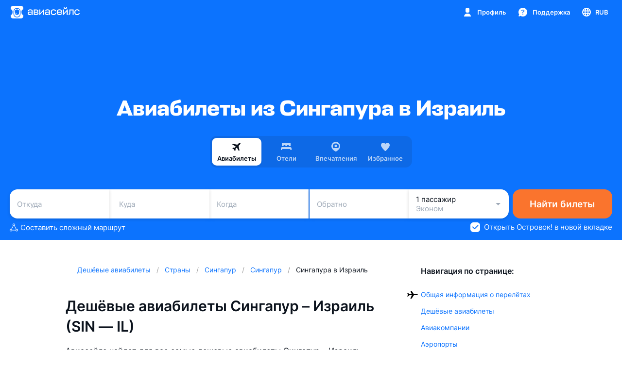

--- FILE ---
content_type: text/html; charset=utf-8
request_url: https://www.aviasales.ru/routes/sin/il
body_size: 143028
content:
<!DOCTYPE html><html class="page --city-country --ru" data-brand="AS" data-currency="RUB" data-host="RU" data-market="ru" lang="ru">
<head>




<link rel="preconnect" href="https://flagr.aviasales.ru" crossorigin="anonymous" />
<script>
  try {
    window.flagsStart = performance.now();
    window.getFlags = async function getFlags(flagsCtx, flagrUrl) {
    const maybeAuid = document.cookie.split('; ').find((c)=>{
        return c.startsWith('auid=');
    });
    const auid = maybeAuid ? maybeAuid.slice(5) : null;
    /** Unifies entity identifier across users without cookies */ function getUserPlatform() {
        const ua = navigator.userAgent;
        if (/windows phone/i.test(ua)) return 'web_unknown';
        if (/iPad/.test(ua)) return 'web_desktop';
        if (/android/i.test(ua) && /mobile/i.test(ua)) {
            return 'web_android';
        }
        if (/iPhone/.test(ua)) {
            return 'web_ios';
        }
        return 'web_desktop';
    }
    flagsCtx.web_client = getUserPlatform();
    /** Passes an actual `null` value to segment constraint evaluation when cookies are disabled */ flagsCtx.auid = auid;
    const entityIdQuery = `entityId=${auid ? encodeURIComponent(auid) : null}`;
    const flagTagQuery = `flagTag=salo-web`;
    const segmentationParametersQuery = Object.entries(flagsCtx).map(([k, v])=>`${k}=${encodeURIComponent(JSON.stringify(v))}`).join('&')// Temporary browser cache bust for non-ru domains
    // FIXME: remove this after most of the traffic from non-ru domains would be cache busted
    .concat(`&reptiloid=false`);
    const featureFlagEvaluationQuery = `${entityIdQuery}&${flagTagQuery}&${segmentationParametersQuery}`;
    const featureFlagEvaluationRequestUrl = `${flagrUrl}/flags?${featureFlagEvaluationQuery}`;
    globalThis.__FLAGR_REQUEST_URL__ = featureFlagEvaluationRequestUrl;
    for(let i = 0; i < 3; i++){
        try {
            const res = await fetch(featureFlagEvaluationRequestUrl, {
                method: 'GET',
                priority: 'high'
            });
            if (res.ok) {
                return res;
            }
        } catch (e) {
            if (i === 2) {
                throw e;
            }
        }
    }
    throw new Error('Failed to get flags after 3 attempts');
}
    window.__FLAGS_CTX__ = {"brand":"AS","currency":"rub","environment":"production","lang":"ru","market":"ru","platform":"web"}
    window.flagsPromise = window.getFlags(window.__FLAGS_CTX__, "https://flagr.aviasales.ru")
  } catch (e) {
    window.flagsFailed = e;
  }
</script>


<title>Дешёвые авиабилеты Сингапур — Израиль от 28 598 рублей на Авиасейлс</title>









<script>
</script>

<link as="font" crossorigin href="https://static.aviasales.com/helios-assets/stapel_bold..woff2" rel="preload" type="font/woff2">

<meta charset="utf-8">
<meta content="Самые дешёвые авиабилеты из Сингапура в Израиль на Авиасейлс от 28 598 рублей. Сравнение цен на авиабилеты Сингапур (SIN) — Израиль (IL), распродажи и скидки." name="description">

<meta content="Израиль из Сингапура, из Сингапура в Израиль, авиабилеты из Сингапура в Израиль, цены на авиабилеты из Сингапура в Израиль, рейсы из Сингапура в Израиль" name="keywords">


<meta content="Авиасейлс" name="author">
<meta content="1763755775" name="generated">



<link href="https://static.aviasales.com/helios-assets/favicons/as/favicon.ico" rel="icon" sizes="any">
<link href="https://static.aviasales.com/helios-assets/favicons/as/icon.svg" rel="icon" type="image/svg+xml">
<link href="https://static.aviasales.com/helios-assets/favicons/as/apple-touch-icon.png" rel="apple-touch-icon">
<link href="https://static.aviasales.com/helios-assets/favicons/as/webmanifest.json" rel="manifest">


<meta content="IE=edge,chrome=1" http-equiv="X-UA-Compatible">
<meta content="DPR, Viewport-Width, Width" http-equiv="Accept-CH">
<meta content="width=device-width, initial-scale=1.0, minimum-scale=1.0, maximum-scale=1.0, user-scalable=no, viewport-fit=cover" name="viewport">

<meta content="#0C73FE" media="(prefers-color-scheme: light)" name="theme-color">
<meta content="#141414" media="(prefers-color-scheme: dark)" name="theme-color">



<link href="/og_images/default.png" rel="image_src">

<meta content="Авиабилеты из Сингапура в Израиль от 28 598 рублей" property="og:title">

<meta content="/og_images/default.png" property="og:image">
<meta content="1763683200" property="og:updated_time">

<meta content="image/png" property="og:image:type">
<meta content="1200" property="og:image:width">
<meta content="627" property="og:image:height">
<meta property="og:image:alt">

<meta content="Бронируйте самые дешёвые авиабилеты Сингапура — в Израиль от 28 598 рублей на Авиасейлс." property="og:description">
<meta content="ru_RU" property="og:locale">
<meta content="Авиасейлс" property="og:site_name">
<meta content="article" property="og:type">
<meta content="Авиасейлс" property="article:author">




<meta content="Авиасейлс" property="profile:first_name">
<meta content="Авиасейлс" property="profile:last_name">
<meta content="Авиасейлс" property="profile:username">

<link href="https://static.aviasales.com/helios-assets/meta/apple-touch-icon.png" rel="apple-touch-icon">

<meta content="https://www.facebook.com/aviasales.ru" property="article:publisher">
<meta content="1469970979895783" property="fb:app_id">
<link href="https://plus.google.com/+aviasalesru" rel="publisher">

<meta content="summary_large_image" name="twitter:card">
<meta content="@aviasales" name="twitter:site">
<meta content="Авиабилеты из Сингапура в Израиль от 28 598 рублей" name="twitter:title">
<meta content="Бронируйте самые дешёвые авиабилеты Сингапура — в Израиль от 28 598 рублей на Авиасейлс." name="twitter:description">
<meta content="@aviasales" name="twitter:creator">
<meta content="/og_images/default.png" name="twitter:image">
<meta content="www.aviasales.ru" name="twitter:domain">
<meta content="Авиасейлс — дешевые авиабилеты" name="twitter:app:name:iphone">
<meta content="Авиасейлс — дешевые авиабилеты" name="twitter:app:name:ipad">
<meta content="Авиасейлс — дешевые авиабилеты" name="twitter:app:name:googleplay">
<meta content="https://itunes.apple.com/ru/app/aviasales-aviabilety-desevo/id498958864?mt=8" name="twitter:app:url:iphone">
<meta content="https://itunes.apple.com/ru/app/aviasales-aviabilety-desevo/id498958864?mt=8" name="twitter:app:url:ipad">
<meta content="https://play.google.com/store/apps/details?id=ru.aviasales" name="twitter:app:url:googleplay">
<meta content="id498958864" name="twitter:app:id:iphone">
<meta content="id498958864" name="twitter:app:id:ipad">
<meta content="ru.aviasales" name="twitter:app:id:googleplay">


<script type="text/javascript">
  // Google tags manager
  window._analytics_callbacks = {on_price_click: [], on_start_search: []};
  // to prevent errors in console:
  var dataLayer = [{'gtm.start': new Date().getTime(), event:'gtm.js'}];

  window.inputValuesBeforeInit = {
    origin: '',
    destination: ''
  };

  function storeInputValuesBeforeInit(input, valueKey) {
    if (input) {
      input.addEventListener('input', function () {
        if (window.inputValuesBeforeInit && valueKey in window.inputValuesBeforeInit) {
          window.inputValuesBeforeInit[valueKey] = this.value;
        }
      });
    }
  }

  document.addEventListener("DOMContentLoaded", function () {
    storeInputValuesBeforeInit(document.getElementById('origin'), 'origin');
    storeInputValuesBeforeInit(document.getElementById('destination'), 'destination');
  });
</script>


<script>
globalThis.HELIOS_WEBPACK_PUBLIC_PATH = "https://static.aviasales.com/"</script>



<link rel="preconnect" href="https://static.aviasales.com">

<link rel="preconnect" href="https://hermitage.aviasales.ru">

<link rel="preconnect" href="https://photo.hotellook.com">

<link rel="preconnect" href="https://ariadne.aviasales.com/api/gql" crossorigin>

<link rel="preconnect" href="https://suggest.aviasales.com" crossorigin>

<link rel="preconnect" href="https://auth.avs.io" crossorigin="use-credentials">

<script>
  window.initTheme = function (theme) {
    var root = document.documentElement;
    var isTouchDevice = window.matchMedia('(hover: none)').matches;
    if (isTouchDevice) {
      root.classList.add('--is-touch-device');
    }
    var isCurrentPageWithTheme =
      window.isSearchPage ||
      window.isMainPage ||
      window.isUserPage ||
      window.isPremiumPage ||
      window.isHotelPage ||
      window.isHotelsSearchPage ||
      window.isHotelsMainPage ||
      window.isHotelsClickPage ||
      window.isClickPage ||
      window.isWalksPage ||
      window.isGuidesPage ||
      window.isFavoritesPage;

    if (!isCurrentPageWithTheme) {
      return;
    }

    try {
      var savedTheme = localStorage.getItem('userTheme');
      theme = theme || savedTheme;

      if (theme === 'dark') {
        if (!root.classList.contains('--night')) {
          root.classList.add('--night');
        }
      } else {
        if (root.classList.contains('--night')) {
          root.classList.remove('--night');
        }
      }

      return theme;
    } catch (e) {
      return;
    }
  };
</script>

<link data-chunk="main" rel="stylesheet" href="https://static.aviasales.com/selene-static/entrypoint/main.49325a287b544c31.css" onerror="this.remove && this.remove()">

<link data-chunk="web_platform/third_party_scripts" rel="stylesheet" href="https://static.aviasales.com/selene-static/entrypoint/platform-916bf79b1a6aa8db4aff61ce22ddf6251cf312ce.b651cca88fa96b7e.css" onerror="this.remove && this.remove()">

<link data-chunk="web_platform/third_party_scripts" rel="stylesheet" href="https://static.aviasales.com/selene-static/entrypoint/web_platform/third_party_scripts.84090c4d6de7a083.css" onerror="this.remove && this.remove()">

<link data-chunk="usercom/gdpr" rel="stylesheet" href="https://static.aviasales.com/selene-static/entrypoint/usercom/gdpr.55269bde39c7031b.css" onerror="this.remove && this.remove()">

<link data-chunk="explore/market_change_offer" rel="stylesheet" href="https://static.aviasales.com/selene-static/entrypoint/platform-f3577998946155703adf85cd732a1509a1d42d55.ca529fd518e79f06.css" onerror="this.remove && this.remove()">

<link data-chunk="explore/market_change_offer" rel="stylesheet" href="https://static.aviasales.com/selene-static/entrypoint/shared-f4e7a14492ff0104b74c5998d4f59ac6597926b2.74ae7e6f7ef04b29.css" onerror="this.remove && this.remove()">

<link data-chunk="explore/market_change_offer" rel="stylesheet" href="https://static.aviasales.com/selene-static/entrypoint/shared-91cdcc9efddf82d6f3a44840ebbbba432cca4a9c.7d9a939ab7a55ff8.css" onerror="this.remove && this.remove()">

<link data-chunk="explore/market_change_offer" rel="stylesheet" href="https://static.aviasales.com/selene-static/entrypoint/shared-7e307062edffc55fdab65b647f106de02ed38979.7c69210f1e0f248a.css" onerror="this.remove && this.remove()">

<link data-chunk="explore/market_change_offer" rel="stylesheet" href="https://static.aviasales.com/selene-static/entrypoint/explore/market_change_offer.673033de2d3c45f7.css" onerror="this.remove && this.remove()">

<link data-chunk="explore/web2app" rel="stylesheet" href="https://static.aviasales.com/selene-static/entrypoint/shared-57dff7dc70502e92733a148e2f79d90fcf5ed4e2.d53e5148879b207c.css" onerror="this.remove && this.remove()">

<link data-chunk="explore/web2app" rel="stylesheet" href="https://static.aviasales.com/selene-static/entrypoint/shared-5a9892ebff2ec3c015cf43b14930cf5102299ca5.0f40fbbf57e2fc65.css" onerror="this.remove && this.remove()">

<link data-chunk="explore/web2app" rel="stylesheet" href="https://static.aviasales.com/selene-static/entrypoint/shared-ccae72fdc524a8009bdc4141ca6e2f8d53740724.69ab8be68e237d2d.css" onerror="this.remove && this.remove()">

<link data-chunk="explore/web2app" rel="stylesheet" href="https://static.aviasales.com/selene-static/entrypoint/shared-255468be65e4642ac3095a6feedb9dddbebaf047.0039a42553e0269c.css" onerror="this.remove && this.remove()">

<link data-chunk="explore/web2app" rel="stylesheet" href="https://static.aviasales.com/selene-static/entrypoint/shared-6927488541eaef7c626ea6354378ca4eaf87acd2.6511ecb45989d3bc.css" onerror="this.remove && this.remove()">

<link data-chunk="explore/web2app" rel="stylesheet" href="https://static.aviasales.com/selene-static/entrypoint/explore/web2app.e20a75f5b54e81a1.css" onerror="this.remove && this.remove()">

<link data-chunk="usercom/login_popup" rel="stylesheet" href="https://static.aviasales.com/selene-static/entrypoint/usercom/login_popup.7735d95a82558586.css" onerror="this.remove && this.remove()">

<link data-chunk="explore/0_header" rel="stylesheet" href="https://static.aviasales.com/selene-static/entrypoint/shared-1640924d502f06183ac03dfaf02657d9e4ed867f.9222862e7cd1a609.css" onerror="this.remove && this.remove()">

<link data-chunk="explore/0_header" rel="stylesheet" href="https://static.aviasales.com/selene-static/entrypoint/shared-f1e2c6eda2ad76340b3617a9b254b89b48656dd4.ea3a2bdf73ba1d92.css" onerror="this.remove && this.remove()">

<link data-chunk="explore/0_header" rel="stylesheet" href="https://static.aviasales.com/selene-static/entrypoint/shared-31d0f17cf7611ec4d86967513c2051425b6f0cb7.9f2fdcf5558ba5f3.css" onerror="this.remove && this.remove()">

<link data-chunk="explore/0_header" rel="stylesheet" href="https://static.aviasales.com/selene-static/entrypoint/explore/0_header.62113b46489c272a.css" onerror="this.remove && this.remove()">

<link data-chunk="explore/0_footer" rel="stylesheet" href="https://static.aviasales.com/selene-static/entrypoint/explore/0_footer.ad404b26accb29d6.css" onerror="this.remove && this.remove()">









<script >document.addEventListener("DOMContentLoaded", function () { window.documentContentLoaded = true; });</script>

<link href="https://static.aviasales.com/helios-assets/css_variables.c2e08690c94ad146c49fa.css" media="all" onerror="this.remove()" rel="stylesheet">

<link href="https://static.aviasales.com/helios-assets/app_entry.97a9e670279d3cad4203a.css" media="all" onerror="this.remove()" rel="stylesheet">

<link href="https://static.aviasales.com/helios-assets/index_entry.4dbe97d004d34ff1f3c2a.css" media="all" onerror="this.remove()" rel="stylesheet">






<link href="https://www.aviasales.ru/routes/sin/il" rel="canonical">

<link href="https://www.aviasales.uz/uz/routes/sin/il" hreflang="uz" rel="alternate">
<link href="https://www.aviasales.uz/routes/sin/il" hreflang="ru-UZ" rel="alternate">
<link href="https://www.aviasales.by/routes/sin/il" hreflang="ru-BY" rel="alternate">
<link href="https://www.aviasales.kz/kk/routes/sin/il" hreflang="kk-KZ" rel="alternate">
<link href="https://www.aviasales.kz/routes/sin/il" hreflang="ru-KZ" rel="alternate">
<link href="https://www.aviasales.ru/routes/sin/il" hreflang="ru-RU" rel="alternate">
<link href="https://www.aviasales.ru/routes/sin/il" hreflang="x-default" rel="alternate">


<script type="application/ld+json">{"url":"https://www.aviasales.ru","sameAs":["https://www.facebook.com/aviasales.ru/","https://www.twitter.com/aviasales","https://www.vk.com/aviasalesru"],"name":"Aviasales.ru","logo":"https://static.aviasales.com/helios-assets/meta/logo_151.png","@type":"Organization","@context":"https://schema.org"}</script>
<meta content="049ffcc6b9" name="verify-admitad">
<script >document.addEventListener("DOMContentLoaded", function () { window.documentContentLoaded = true; });</script>
</head>
<body>
<script>
window.initTheme && window.initTheme()</script>

<div data-selene-widget="0_header"><div class="s__GkNOd0J0D3cppEDs s___Ih4FphCv9oj087o"><div class="s__D21x2Sj8y4ooS66t"><div class="s__opFoEHPYLJglJNpC"><a class="s__KUdn0_aJisjbggNt" href="/"><span class="s__LG0E7QYCAj0Oqgxh s__P7N1ZIvs0P8YcIbt s__KtfrMe01C6kZrUzh s__pcFr8DkLKIuA0CCw s__lwvZEaKc_982yPaB s__R3ZDleS4xIKVgTve" data-test-id="logo"><svg width="30" height="30" viewBox="0 0 30 30" fill="none" xmlns="http://www.w3.org/2000/svg" class="s__YSE7AfTOZEm9woOx s__VX9Ip2cqJ6UrtDYg"><path d="M12.5311 16.1143C12.2536 16.1143 12.0286 16.3393 12.0286 16.6168V16.8752L12.0292 16.8877C12.0815 17.9336 12.8705 18.981 14.2131 19.0842L14.2324 19.0857H14.4975C14.775 19.0857 15 18.8607 15 18.5832C15 18.3057 14.775 18.0807 14.4975 18.0807H14.2722C13.5005 18.013 13.0681 17.4329 13.0336 16.849V16.6168C13.0336 16.3393 12.8086 16.1143 12.5311 16.1143Z" fill="currentColor"></path><path fill-rule="evenodd" clip-rule="evenodd" d="M13.9092 7.99435C11.3118 8.10868 9.30388 10.2408 9.1735 12.8374C9.10811 14.1397 9.05712 15.3042 9.05712 16.3867C9.05712 17.3963 9.10148 18.4072 9.16051 19.5691C9.29179 22.1528 11.2964 24.2656 13.8809 24.3815C14.2723 24.3991 14.6516 24.4095 15 24.4095C15.3592 24.4095 15.7514 24.3984 16.1558 24.3798C18.7235 24.2621 20.7206 22.1741 20.8472 19.6069C20.9023 18.4892 20.9428 17.4904 20.9428 16.3867C20.9428 15.1539 20.8978 14.0166 20.838 12.7882C20.7128 10.2131 18.7142 8.11339 16.1386 7.99649C15.7403 7.97841 15.3541 7.96761 15 7.96761C14.66 7.96761 14.2906 7.97756 13.9092 7.99435ZM10.6179 13.1352C10.7164 11.156 12.2192 9.53951 14.1548 9.45032C14.4505 9.43669 14.737 9.42857 15 9.42857C15.2761 9.42857 15.5781 9.43752 15.8894 9.45239C17.8048 9.54389 19.2977 11.1301 19.3904 13.0889C19.3992 13.2756 19.4075 13.4347 19.415 13.5789C19.4405 14.0679 19.4571 14.3883 19.4571 15.0525C19.4571 15.7077 19.4389 16.0806 19.4116 16.6414C19.4072 16.7315 19.4025 16.8265 19.3977 16.9283C19.3049 18.8795 17.8136 20.4545 15.9056 20.5468C15.5886 20.5622 15.2809 20.5714 15 20.5714C14.7293 20.5714 14.4337 20.5628 14.1288 20.5485C12.2051 20.4579 10.7055 18.8594 10.6077 16.8923C10.6013 16.7639 10.5952 16.6464 10.5896 16.5362L10.5895 16.5354C10.5615 15.9939 10.5429 15.6327 10.5429 15.0525C10.5429 14.4951 10.5601 14.1891 10.5862 13.7243C10.5958 13.5555 10.6064 13.3656 10.6179 13.1352Z" fill="currentColor"></path><path fill-rule="evenodd" clip-rule="evenodd" d="M8.62428 2H21.3757C24.1744 2 24.8978 2.2904 25.5967 2.66419C26.3512 3.06772 26.9323 3.64878 27.3358 4.40331C27.7096 5.10225 28 5.82557 28 8.62428V9.06506C28 9.26773 27.8375 9.43274 27.635 9.44132C27.5727 9.44396 27.5097 9.44697 27.4462 9.45032C25.7525 9.53951 24.4376 11.156 24.3514 13.1352C24.3414 13.3641 24.3321 13.5533 24.3238 13.7214L24.3237 13.7234L24.3237 13.7243C24.3008 14.1891 24.2857 14.4951 24.2857 15.0525C24.2857 15.6327 24.3021 15.9941 24.3265 16.5355C24.3315 16.6459 24.3369 16.7637 24.3425 16.8923C24.428 18.8594 25.7401 20.4579 27.4235 20.5485C27.4946 20.5523 27.5653 20.5557 27.635 20.5587C27.8375 20.5673 28 20.7323 28 20.9349V21.3757C28 24.1744 27.7096 24.8978 27.3358 25.5967C26.9323 26.3512 26.3512 26.9323 25.5967 27.3358C24.8978 27.7096 24.1744 28 21.3757 28H8.62428C5.82558 28 5.10225 27.7096 4.40331 27.3358C3.64878 26.9323 3.06772 26.3512 2.66419 25.5967C2.2904 24.8978 2 24.1744 2 21.3757V20.9349C2 20.7323 2.16248 20.5673 2.36497 20.5587C2.44457 20.5553 2.52526 20.5513 2.60664 20.5468C4.27615 20.4545 5.5811 18.8795 5.66225 16.9283C5.66641 16.8281 5.67041 16.7345 5.67421 16.6457L5.6744 16.6412C5.69836 16.0804 5.71429 15.7077 5.71429 15.0525C5.71429 14.3883 5.69968 14.0676 5.67741 13.5787C5.67084 13.4344 5.6636 13.2756 5.65587 13.0889C5.5748 11.1301 4.2685 9.54389 2.5925 9.45239C2.51591 9.44821 2.43996 9.4445 2.36497 9.44132C2.16249 9.43274 2 9.26773 2 9.06506V8.62428C2 5.82557 2.2904 5.10225 2.66419 4.40331C3.06772 3.64878 3.64878 3.06772 4.40331 2.66419C5.10225 2.2904 5.82558 2 8.62428 2ZM13.8526 6.70793C10.5459 6.85349 8.04891 9.55953 7.88757 12.7728C7.82218 14.0751 7.76957 15.2684 7.76957 16.3866C7.76957 17.4317 7.8155 18.4709 7.87462 19.6344C8.03747 22.8395 10.5355 25.5204 13.8233 25.6678C14.2279 25.6859 14.6273 25.6971 15 25.6971C15.3844 25.6971 15.7971 25.6852 16.2149 25.6661C19.4788 25.5163 21.9757 22.8667 22.1333 19.6702C22.1887 18.5465 22.2305 17.5226 22.2305 16.3866C22.2305 15.1223 22.1842 13.9604 22.1242 12.7256C21.9685 9.52397 19.4727 6.85882 16.1971 6.71015C15.7855 6.69147 15.379 6.67995 15 6.67995C14.6362 6.67995 14.2471 6.69057 13.8526 6.70793Z" fill="currentColor"></path></svg><svg width="107" height="30" viewBox="0 0 107 30" fill="none" xmlns="http://www.w3.org/2000/svg" class="s__nk32NUSrM_EgTUEA s__k_4M25mTYWAMUMCH s__OmB1UnQEjQgDvfZW" data-test-id="logo-text"><path d="M80.0525 7.54139C79.4874 8.09416 78.6414 8.33347 77.5277 8.33347C76.4172 8.33347 75.5481 8.09416 74.9995 7.54139C74.4343 7.00885 74.1766 6.1898 74.1766 5.13482V5H75.9843V5.13482C75.9843 5.70107 76.1099 6.06509 76.3214 6.26396L76.328 6.2707C76.5428 6.48978 76.9394 6.59764 77.5244 6.59764C78.1093 6.59764 78.4861 6.48978 78.7009 6.2707L78.7075 6.26396C78.9256 6.06509 79.0677 5.6977 79.0677 5.13482V5H80.8754V5.13482C80.8754 6.19317 80.5945 7.01222 80.0525 7.54139Z" fill="currentColor"></path><path fill-rule="evenodd" clip-rule="evenodd" d="M68.2445 18.189C68.4196 17.9496 68.5386 17.6497 68.6212 17.2519L68.6476 17.1407H70.7495L70.7264 17.2958C70.6206 17.9766 70.4256 18.5597 70.115 19.0316C69.8109 19.5203 69.4375 19.9046 68.9748 20.1944C68.5154 20.4843 67.9933 20.6832 67.4116 20.8146C66.8069 20.9461 66.1624 20.9899 65.4585 20.9899C64.5827 20.9899 63.8094 20.9022 63.1187 20.7034C62.4247 20.5281 61.8133 20.1944 61.3308 19.7461C60.8483 19.2945 60.4781 18.6912 60.2171 17.9429C59.956 17.2115 59.8271 16.2913 59.8271 15.2026C59.8271 14.0904 59.9527 13.1466 60.2138 12.395C60.4715 11.6467 60.8417 11.0232 61.3242 10.5513L61.3275 10.5479C61.8067 10.103 62.3982 9.76932 63.0922 9.57046H63.0956C63.783 9.39519 64.5563 9.28733 65.4122 9.28733C67.0415 9.28733 68.3436 9.70528 69.3053 10.5513C70.2505 11.4074 70.7231 12.6983 70.7231 14.4072V15.988H61.9455C61.9587 16.6082 62.0578 17.1239 62.2099 17.5081C62.3718 17.9193 62.6131 18.2463 62.9105 18.4889C63.2079 18.735 63.5681 18.8968 63.9945 18.981C64.4307 19.0653 64.9099 19.1091 65.4519 19.1091C65.8716 19.1091 66.245 19.0889 66.6152 19.0248H66.6218C66.9622 18.981 67.2662 18.8799 67.5504 18.735L67.5537 18.7316H67.557C67.828 18.6136 68.0429 18.435 68.2445 18.189ZM62.9931 11.7782C62.6957 12.0006 62.4544 12.3073 62.2726 12.7185C62.1041 13.0994 62.0017 13.578 61.9686 14.1915H68.5716C68.5617 13.6185 68.4791 13.1601 68.3304 12.7792C68.1684 12.3646 67.9668 12.0613 67.6925 11.8186C67.4149 11.5928 67.0944 11.431 66.711 11.3265C66.3177 11.2422 65.8815 11.1782 65.4089 11.1782C64.9099 11.1782 64.4737 11.222 64.0606 11.3063C63.6574 11.3872 63.2938 11.5523 62.9931 11.7782Z" fill="currentColor"></path><path d="M85.6211 17.0261C85.6608 16.5778 85.7038 16.0015 85.7038 15.2734V9.61764H94.554V20.673H92.429V11.5051H87.766V15.533C87.766 17.2688 87.5115 18.5698 87.029 19.399C86.5333 20.2686 85.7236 20.673 84.6297 20.673H84.1604V18.6777H84.2926C84.557 18.6777 84.7652 18.6339 84.9271 18.5429L84.9337 18.5395L84.937 18.5361C85.0891 18.4687 85.2411 18.3035 85.3601 18.0609C85.4757 17.8216 85.5583 17.4946 85.6211 17.0261Z" fill="currentColor"></path><path d="M56.4132 16.9958C56.3306 17.434 56.1885 17.7811 56.0134 18.044C55.8118 18.3305 55.5936 18.5328 55.3359 18.6945C55.055 18.8563 54.7542 18.9608 54.4072 19.0215C54.0371 19.0855 53.6636 19.1058 53.2439 19.1058C52.6788 19.1058 52.1831 19.0619 51.7501 18.9574C51.304 18.853 50.9471 18.671 50.6728 18.3912L50.6695 18.3878C50.372 18.1047 50.1506 17.7171 49.9854 17.2149C49.8234 16.716 49.7375 16.0419 49.7375 15.2094C49.7375 14.3566 49.8201 13.6792 49.9854 13.1365C50.1506 12.6107 50.372 12.2029 50.6695 11.9231L50.6728 11.9197C50.9471 11.64 51.304 11.4546 51.7501 11.3535C52.1831 11.249 52.6821 11.185 53.2439 11.185C53.6339 11.185 54.0073 11.2254 54.3444 11.2692C54.6683 11.3333 54.969 11.4344 55.2499 11.5962C55.5077 11.758 55.7291 11.9636 55.9307 12.2298C56.1092 12.4927 56.2513 12.8197 56.3306 13.2343L56.3504 13.3421H58.4787L58.449 13.1837C58.3201 12.4624 58.1251 11.8388 57.8178 11.3434C57.5137 10.8546 57.1403 10.4535 56.7041 10.1401L56.7008 10.1367C56.2645 9.84685 55.739 9.62439 55.1574 9.49294C54.5559 9.36149 53.9313 9.29745 53.2472 9.29745C52.3681 9.29745 51.5981 9.40531 50.9107 9.58058H50.9074C50.2134 9.77944 49.602 10.1131 49.1195 10.558L49.1162 10.5614C48.6337 11.0333 48.2636 11.6568 48.0058 12.4051C47.7447 13.1567 47.6191 14.1005 47.6191 15.2128C47.6191 16.3015 47.748 17.2216 48.0058 17.953C48.2636 18.7013 48.637 19.3046 49.1195 19.7563C49.602 20.2046 50.2134 20.5382 50.9074 20.7135C51.5981 20.9124 52.3714 21 53.2472 21C53.9544 21 54.5989 20.936 55.2004 20.8045C55.7853 20.6731 56.3075 20.4506 56.7668 20.1371C57.2295 19.8237 57.5997 19.4226 57.907 18.9103C58.2144 18.4148 58.4093 17.7912 58.5184 17.0463L58.5415 16.8913H56.4397L56.4132 16.9958Z" fill="currentColor"></path><path d="M104.872 16.9958L104.892 16.8846V16.8913H107L106.977 17.0463C106.868 17.7912 106.673 18.4148 106.365 18.9103C106.058 19.4226 105.688 19.8237 105.225 20.1371C104.766 20.4506 104.244 20.6731 103.659 20.8045C103.057 20.936 102.413 21 101.706 21C100.83 21 100.057 20.9124 99.3659 20.7135C98.6719 20.5382 98.0605 20.2046 97.578 19.7563C97.0955 19.3046 96.7253 18.7013 96.4643 17.953C96.2065 17.2216 96.0776 16.3015 96.0776 15.2128C96.0776 14.1005 96.2032 13.1567 96.4643 12.4051C96.722 11.6568 97.0922 11.0333 97.5747 10.5614L97.578 10.558C98.0605 10.1131 98.6719 9.77944 99.3659 9.58058H99.3692C100.057 9.40531 100.827 9.29745 101.706 9.29745C102.39 9.29745 103.014 9.36149 103.616 9.49294C104.201 9.62439 104.723 9.84685 105.159 10.1367L105.163 10.1401C105.599 10.4535 105.972 10.8546 106.276 11.3434C106.584 11.8388 106.779 12.4624 106.907 13.1837L106.937 13.3421H104.809L104.789 13.2343C104.71 12.8197 104.568 12.4927 104.389 12.2298C104.188 11.9636 103.966 11.758 103.708 11.5962C103.427 11.4344 103.127 11.3333 102.803 11.2692C102.466 11.2254 102.092 11.185 101.702 11.185C101.141 11.185 100.642 11.249 100.209 11.3535C99.7625 11.4546 99.4055 11.64 99.1312 11.9197L99.1279 11.9231C98.8305 12.2029 98.6091 12.6107 98.4438 13.1365C98.2786 13.6792 98.196 14.3566 98.196 15.2094C98.196 16.0419 98.2819 16.716 98.4438 17.2149C98.6091 17.7171 98.8305 18.1047 99.1279 18.3878L99.1312 18.3912C99.4055 18.671 99.7625 18.853 100.209 18.9574C100.642 19.0619 101.137 19.1058 101.702 19.1058C102.122 19.1058 102.496 19.0855 102.866 19.0215C103.213 18.9608 103.513 18.8563 103.794 18.6945C104.052 18.5328 104.27 18.3305 104.472 18.044C104.647 17.7811 104.789 17.434 104.872 16.9958Z" fill="currentColor"></path><path fill-rule="evenodd" clip-rule="evenodd" d="M44.4696 10.2243C43.5938 9.59743 42.3776 9.29408 40.8607 9.29408C40.1337 9.29408 39.4694 9.35812 38.9076 9.49294C38.3226 9.62439 37.8203 9.84685 37.4039 10.1401L37.4006 10.1435C36.9809 10.4603 36.6504 10.8614 36.3893 11.3535C36.1249 11.849 35.9531 12.4691 35.8671 13.1938L35.8506 13.3455H37.9128L37.9294 13.2309C37.9921 12.8096 38.0913 12.4826 38.2499 12.2231L38.2565 12.2163C38.3953 11.9534 38.5705 11.7546 38.8051 11.5962C39.0398 11.4377 39.3174 11.3333 39.6611 11.2726C39.9949 11.2288 40.4113 11.1883 40.8673 11.1883C41.915 11.1883 42.6189 11.3804 43.0518 11.7006C43.4715 12.0107 43.6963 12.5433 43.6963 13.3387V14.1005C43.4504 14.0975 43.2252 14.0813 43.0116 14.0659L42.9295 14.06H42.9163C42.6486 14.06 42.3776 14.0398 42.1033 14.0162H42.0901C41.948 14.0162 41.8092 14.0128 41.6605 14.0061H41.6473C41.4952 13.9994 41.3333 13.996 41.1615 13.996C41.0028 13.996 40.8409 13.9926 40.6657 13.9859H40.636C40.4509 13.9791 40.2526 13.9758 40.0411 13.9758C39.1224 13.9758 38.3656 14.0836 37.7773 14.2859H37.774C37.1924 14.5049 36.7297 14.7712 36.3959 15.115C36.0423 15.4554 35.8176 15.8397 35.6854 16.2475C35.5532 16.652 35.5102 17.0565 35.5102 17.434C35.5102 18.0676 35.5962 18.6305 35.8176 19.0889C36.0159 19.5372 36.3034 19.9214 36.6834 20.1944C37.0404 20.4877 37.4799 20.6899 37.9789 20.8214C38.4813 20.9562 39.0232 21 39.6181 21C40.5203 21 41.3465 20.845 42.0868 20.491C42.804 20.1472 43.3426 19.6113 43.6963 18.8934V20.6764H45.8213V13.332C45.8179 11.9197 45.3619 10.858 44.4696 10.2243ZM43.693 16.7565C43.6533 17.2587 43.5277 17.6632 43.336 17.9598C43.1344 18.2665 42.8767 18.5092 42.5627 18.6676C42.2355 18.8327 41.8687 18.9574 41.4589 19.0215C41.0425 19.0855 40.6492 19.1057 40.2295 19.1057C39.3042 19.1057 38.6366 18.9777 38.2235 18.735C37.8368 18.5092 37.6352 18.0912 37.6352 17.407C37.6352 17.1778 37.6551 16.9587 37.7311 16.7666L37.7377 16.7531C37.7906 16.5677 37.9194 16.3756 38.1343 16.2206L38.1409 16.2138C38.3292 16.0621 38.6399 15.9374 39.0596 15.8296C39.4727 15.7453 40.0543 15.6813 40.7649 15.6813C40.9665 15.6813 41.1747 15.6846 41.3961 15.6914H41.4258C41.6572 15.6981 41.9017 15.7015 42.1562 15.7015C42.6288 15.7217 43.151 15.7419 43.6963 15.7622V16.7565H43.693Z" fill="currentColor"></path><path fill-rule="evenodd" clip-rule="evenodd" d="M19.6901 15.088C20.4535 15.1858 21.0748 15.4015 21.5275 15.7756C21.9869 16.1969 22.2282 16.8205 22.2249 17.6699C22.2249 18.1013 22.1356 18.4822 22.0034 18.8395C21.8679 19.2069 21.6432 19.5271 21.3326 19.8001C21.0252 20.0697 20.6518 20.2955 20.2122 20.4506H20.2089C19.7462 20.609 19.2241 20.673 18.6226 20.673H12.4426V9.61764H18.1599C18.8473 9.61764 19.4356 9.70527 19.9148 9.86032H19.9214C20.3973 10.0356 20.774 10.2378 21.0847 10.5108C21.392 10.7838 21.6201 11.0805 21.7556 11.4276C21.8878 11.7647 21.9539 12.1051 21.9539 12.4691C21.9539 13.2679 21.7357 13.9117 21.3226 14.333L21.3193 14.3364C20.9161 14.7274 20.3742 14.9701 19.6901 15.051V15.088ZM18.0145 11.5051H14.5709V14.1881H18.3979C18.9729 14.1881 19.3464 14.0432 19.5413 13.7904C19.7363 13.5106 19.852 13.1938 19.852 12.7927C19.852 12.5938 19.8156 12.4152 19.7727 12.2433C19.7396 12.1118 19.657 12.004 19.5347 11.8793C19.4091 11.7714 19.2241 11.6905 18.9729 11.6063C18.7317 11.5456 18.4045 11.5051 18.0145 11.5051ZM18.2029 18.7855C18.8044 18.7855 19.267 18.681 19.6207 18.4788C19.9478 18.2934 20.123 17.9564 20.123 17.4306C20.123 17.0059 20.004 16.6722 19.7727 16.3958C19.5579 16.143 19.1051 15.9913 18.3714 15.9913H14.5709V18.7855H18.2029Z" fill="currentColor"></path><path d="M26.0155 17.0564V9.61764H23.8872V20.673H25.1364L31.6734 13.3151V20.673H33.7984V9.61764H32.5491L26.0155 17.0564Z" fill="currentColor"></path><path fill-rule="evenodd" clip-rule="evenodd" d="M5.35711 9.29408C6.87402 9.29408 8.09019 9.59743 8.96596 10.2243C9.85496 10.858 10.311 11.9197 10.311 13.332V20.6731H8.18603V18.89C7.83241 19.608 7.29703 20.1439 6.57658 20.4877C5.8363 20.8416 5.0101 20.9966 4.10789 20.9966C3.51302 20.9966 2.97103 20.9528 2.4687 20.818C1.96967 20.6865 1.53013 20.4843 1.17321 20.1911C0.793156 19.918 0.505637 19.5338 0.307348 19.0855C0.0859252 18.6271 0 18.0642 0 17.4306C0 17.0531 0.0429626 16.6486 0.175155 16.2442C0.307348 15.8363 0.532075 15.4521 0.885691 15.1116C1.22278 14.7712 1.68546 14.5049 2.26049 14.2859H2.2638C2.85206 14.0836 3.60886 13.9758 4.5276 13.9758C4.73911 13.9758 4.93739 13.9791 5.12246 13.9859H5.15221C5.32736 13.9926 5.4893 13.996 5.64793 13.996C5.81978 13.996 5.98172 13.9994 6.13374 14.0061H6.14696C6.29567 14.0128 6.43448 14.0162 6.57658 14.0162H6.5898C6.86741 14.0398 7.1384 14.06 7.40609 14.06H7.41931L7.50141 14.0659C7.71499 14.0813 7.94015 14.0975 8.18603 14.1005V13.332C8.18603 12.5365 7.9613 12.004 7.54159 11.6939C7.10866 11.3737 6.40473 11.1816 5.35711 11.1816C4.90104 11.1816 4.48463 11.222 4.15085 11.2658C3.80384 11.3265 3.52954 11.431 3.2949 11.5894C3.06026 11.7478 2.8851 11.9467 2.7463 12.2096L2.743 12.213V12.2197C2.58767 12.4792 2.48522 12.8062 2.42243 13.2275L2.40591 13.3421H0.343701L0.360225 13.1904C0.44615 12.4658 0.618001 11.8456 0.882386 11.3501C1.14347 10.858 1.47395 10.4569 1.89366 10.1401L1.89696 10.1367C2.31337 9.84348 2.8157 9.62439 3.40396 9.49294C3.96578 9.35812 4.63005 9.29408 5.35711 9.29408ZM7.82911 17.9598C8.02079 17.6632 8.14307 17.2587 8.18603 16.7565H8.18933V15.7622C7.64404 15.7419 7.11857 15.7217 6.64929 15.7015C6.39482 15.7015 6.15026 15.6981 5.91892 15.6914H5.88918C5.66776 15.6846 5.45956 15.6813 5.25796 15.6813C4.54743 15.6813 3.96578 15.7453 3.55268 15.8296C3.13297 15.9374 2.82231 16.0621 2.63394 16.2138L2.62733 16.2206C2.41252 16.3756 2.28363 16.5677 2.23075 16.7531L2.22414 16.7666C2.14813 16.9587 2.1283 17.1778 2.1283 17.407C2.1283 18.0912 2.3299 18.5092 2.71656 18.735C3.12966 18.9777 3.79723 19.1057 4.72258 19.1057C5.14229 19.1057 5.53557 19.0855 5.95197 19.0215C6.36177 18.9574 6.7286 18.8327 7.05578 18.6676C7.36974 18.5092 7.63082 18.2665 7.82911 17.9598Z" fill="currentColor"></path><path d="M74.6988 17.0564V9.61764H72.5738V20.673H73.8197L80.3566 13.3151V20.673H82.4816V9.61764H81.2324L74.6988 17.0564Z" fill="currentColor"></path></svg></span></a><div class="s__Dfkj4L2WJR8kv8IY s__yGeGmsmshs6ZHWLG"><div class="s__fNUtP7dH6gz7sKrs s__fh2TfLh8S4hURSAM"><nav class="s__Qv0PAvfT0OQFReFC"><ul class="s__CyZRSDs4EOY1eWrX"><li class="s__LMGS12W8xhIaj2Fa s__gx_dkIbdqoMX8UOD"><a class="s___Dz4EGLYTt896J4U" href="/"><div class="s__OiGSyFEkZUssoQhC s__Tz4KzdDsCOUzWA0D"><svg xmlns="http://www.w3.org/2000/svg" width="16" height="16" fill="currentColor" viewBox="0 0 16 16" aria-hidden="true" data-test-id="icon" style="display:inline-block"><path d="M6.197 11.38 6.5 13.5 5 15l-.999-3.003-3-1.002 1.5-1.499 2.12.305 1.714-1.928L1.001 5a2.5 2.5 0 0 1 2.738-1.026l4.94 1.347 1.807-1.807a6.1 6.1 0 0 1 2.38-1.47.86.86 0 0 1 1.089 1.089 6.1 6.1 0 0 1-1.469 2.38L10.68 7.321l1.442 5.288a2 2 0 0 1-.82 2.19L11 15 8.127 9.664z"></path></svg></div><div class="s__tFATZUtz8MERTvpf s__DUckPDeVnDY28YMz s___Wp176WmpNMeATYr s__t8x8pDmpcDQUJMHE" data-tab-text="true" data-test-id="text">Авиабилеты</div><div class="s__OMlUog_wDVg0J1b3 s__sA9CK1kXNMM0FPME"></div></a></li><li class="s__LMGS12W8xhIaj2Fa"><a class="s___Dz4EGLYTt896J4U" href="/hotels"><div class="s__OiGSyFEkZUssoQhC s__Tz4KzdDsCOUzWA0D"><svg xmlns="http://www.w3.org/2000/svg" width="16" height="16" fill="currentColor" viewBox="0 0 16 16" aria-hidden="true" data-test-id="icon" style="display:inline-block"><path d="M14.5 2.5h-13v4H4v-1a.5.5 0 0 1 .5-.5h2a.5.5 0 0 1 .5.5v1h2v-1a.5.5 0 0 1 .5-.5h2a.5.5 0 0 1 .5.5v1h2.5zM2 8a2 2 0 0 0-2 2v3h1.5l1-2h11l1 2H16v-3a2 2 0 0 0-2-2z"></path></svg></div><div class="s__tFATZUtz8MERTvpf s__DUckPDeVnDY28YMz s___Wp176WmpNMeATYr s__t8x8pDmpcDQUJMHE" data-tab-text="true" data-test-id="text">Отели</div><div class="s__OMlUog_wDVg0J1b3 s__sA9CK1kXNMM0FPME"></div></a></li><li class="s__LMGS12W8xhIaj2Fa"><a class="s___Dz4EGLYTt896J4U" href="/guides?source=tab"><div class="s__OiGSyFEkZUssoQhC s__Tz4KzdDsCOUzWA0D"><svg xmlns="http://www.w3.org/2000/svg" width="16" height="16" fill="currentColor" viewBox="0 0 16 16" aria-hidden="true" data-test-id="icon" style="display:inline-block"><path fill-rule="evenodd" d="M13.5 6.5a5.5 5.5 0 1 0-11 0c0 4.5 5 8.5 5 8.5h1s5-4 5-8.5M8 9a2.5 2.5 0 1 0 0-5 2.5 2.5 0 0 0 0 5" clip-rule="evenodd"></path></svg></div><div class="s__tFATZUtz8MERTvpf s__DUckPDeVnDY28YMz s___Wp176WmpNMeATYr s__t8x8pDmpcDQUJMHE" data-tab-text="true" data-test-id="text">Впечатления</div><div class="s__OMlUog_wDVg0J1b3 s__sA9CK1kXNMM0FPME"></div></a></li><li class="s__LMGS12W8xhIaj2Fa"><a class="s___Dz4EGLYTt896J4U" href="/favorites?source=tab"><div class="s__OiGSyFEkZUssoQhC s__Tz4KzdDsCOUzWA0D"><svg xmlns="http://www.w3.org/2000/svg" width="16" height="16" fill="currentColor" viewBox="0 0 16 16" aria-hidden="true" data-test-id="icon" style="display:inline-block"><path d="M2.498 3.026A3.54 3.54 0 0 0 1.5 5.611c0 2.889 4.092 7.084 6.138 8.889h.723c2.047-1.806 6.14-6 6.14-8.89q0-.046-.002-.088a3.54 3.54 0 0 0-.998-2.496 3.334 3.334 0 0 0-5.059.288L8 3.888l-.443-.574a3.334 3.334 0 0 0-5.059-.288"></path></svg></div><div class="s__tFATZUtz8MERTvpf s__DUckPDeVnDY28YMz s___Wp176WmpNMeATYr s__t8x8pDmpcDQUJMHE" data-tab-text="true" data-test-id="text">Избранное</div><div class="s__OMlUog_wDVg0J1b3 s__sA9CK1kXNMM0FPME"></div></a></li></ul></nav></div></div><div class="s__C1b5_NofBJ4X7WIo"><div class="s__Mrg1x7_7CeA2nWXz"><div class="s__rPdWc98og3UUeC2f s__RaXgOMSQDLAm5vY7"><span><button class="s___F6qjO64wEVo5h5M s__yuzAe2KlKk0UmFaV" type="button" data-test-id="profile-button"><div class="s__EA1pQ3CtoCErQJvp"><svg xmlns="http://www.w3.org/2000/svg" width="24" height="24" fill="currentColor" viewBox="0 0 24 24" aria-hidden="true" data-test-id="icon" style="display:inline-block"><path d="M8.102 5.224C8 5.605 8 6.07 8 7v2c0 .93 0 1.395.102 1.777a3 3 0 0 0 2.121 2.12C10.606 13 11.07 13 12 13s1.395 0 1.777-.102a3 3 0 0 0 2.12-2.121C16 10.395 16 9.93 16 9V7c0-.93 0-1.395-.102-1.776a3 3 0 0 0-2.121-2.122C13.395 3 12.93 3 12 3s-1.395 0-1.777.102a3 3 0 0 0-2.12 2.122M11 15a6 6 0 0 0-6 6h14a6 6 0 0 0-6-6z"></path></svg></div><div class="s__tFATZUtz8MERTvpf s__t13He1SRSqoqAIaH s__WWUkhB3VZp0ECd1i" data-test-id="text">Профиль</div></button></span></div></div><div class="s__Mrg1x7_7CeA2nWXz s__EH7zxHeRzm0tHsfN"><a class="s__RPiZ_5r4O8kximUp" type="button" data-test-id="favorites-button" href="/favorites?source=tab"><svg xmlns="http://www.w3.org/2000/svg" width="24" height="24" fill="currentColor" viewBox="0 0 24 24" aria-hidden="true" data-test-id="icon" style="display:inline-block"><path d="M4.383 5.42A4.9 4.9 0 0 0 3 8.92L3 8.999c0 3.6 5.667 9.5 8.5 12h1c2.834-2.5 8.5-8.4 8.5-12v-.08a4.9 4.9 0 0 0-1.382-3.498 4.617 4.617 0 0 0-7.005.398L12 6.614l-.613-.795a4.617 4.617 0 0 0-7.004-.398"></path></svg></a></div><div class="s__Mrg1x7_7CeA2nWXz"><a class="s__tFATZUtz8MERTvpf s__t13He1SRSqoqAIaH s__jTas39Ze3gQec8Ki" target="_blank" href="/faq?opened_from=header" data-test-id="header-support-button"><svg xmlns="http://www.w3.org/2000/svg" width="24" height="24" fill="currentColor" viewBox="0 0 24 24" aria-hidden="true" data-test-id="icon" style="display:inline-block"><path fill-rule="evenodd" d="M12 21a9 9 0 1 0-7.586-4.155L3 20l1 1 3.155-1.414A8.96 8.96 0 0 0 12 21m1-5a1 1 0 1 1-2 0 1 1 0 0 1 2 0m1.14-8.645c.668.454 1.11 1.189 1.11 2.145 0 .767-.355 1.3-.78 1.682-.272.245-.634.472-.92.651-.097.061-.186.117-.259.166-.35.233-.545.419-.641.628-.072.155-.129.412-.015.873h-1.528q-.126-.838.18-1.502c.28-.604.772-.98 1.172-1.247.158-.105.295-.191.418-.268.236-.148.42-.262.59-.416.2-.18.283-.335.283-.567 0-.443-.183-.72-.453-.905-.298-.202-.743-.312-1.237-.272-1.02.081-1.81.71-1.81 1.677h-1.5c0-2.033 1.71-3.054 3.19-3.172.756-.06 1.56.092 2.2.527" clip-rule="evenodd"></path></svg><span class="s__bDS9K8sG6sb0DeKZ">Поддержка</span></a></div><div class="s__Mrg1x7_7CeA2nWXz undefined"><div class="s__rPdWc98og3UUeC2f s__RaXgOMSQDLAm5vY7"><button class="s__iYpuqZTNQ8ABLrpf" type="button"><svg xmlns="http://www.w3.org/2000/svg" width="24" height="24" fill="currentColor" viewBox="0 0 24 24" aria-hidden="true" data-test-id="icon" style="display:inline-block"><path fill-rule="evenodd" d="M12 21a9 9 0 1 0 0-18 9 9 0 0 0 0 18m0-16c-.025 0-.17.01-.42.292-.248.28-.518.744-.765 1.402-.195.52-.363 1.128-.496 1.806h3.362c-.133-.678-.301-1.286-.496-1.806-.247-.658-.517-1.121-.766-1.402C12.17 5.01 12.026 5 12 5m-3.058.992A14 14 0 0 0 8.286 8.5h-2.35a7.03 7.03 0 0 1 3.149-2.866q-.075.176-.143.358M8.05 10.5H5.161a7 7 0 0 0 0 3h2.89a22 22 0 0 1 0-3m.236 5h-2.35q.236.407.522.777a7 7 0 0 0 2.627 2.09 11 11 0 0 1-.42-1.2 15 15 0 0 1-.379-1.667m2.033 0h3.362c-.133.678-.301 1.286-.496 1.806-.247.658-.517 1.121-.766 1.402-.25.282-.394.292-.419.292-.03 0-.225-.019-.543-.444-.307-.41-.616-1.064-.871-1.946q-.15-.517-.267-1.11m3.626-2h-3.89a20 20 0 0 1 0-3h3.89a20 20 0 0 1 0 3m1.769 2c-.16.927-.381 1.775-.656 2.508q-.069.181-.143.358a7.03 7.03 0 0 0 3.149-2.866zm3.125-2h-2.89a22 22 0 0 0 0-3h2.89a7 7 0 0 1 0 3m-3.924-7.866A7.03 7.03 0 0 1 18.064 8.5h-2.35a14 14 0 0 0-.656-2.508 10 10 0 0 0-.143-.358" clip-rule="evenodd"></path></svg><span class="s__tFATZUtz8MERTvpf s__t13He1SRSqoqAIaH s__Whq_9ib0HsE0eg6T" data-test-id="text">rub</span></button></div></div></div></div></div><div class="s__u5w43bTpY9AnlYDh" data-reduced-page-header="false"><div class="web-app__page-header-wrap"><div data-test-id="page-header" class="page-header"><div class="page-header__form-set"><div class="page-header__titles"><div><h1 class="header__title">Авиабилеты из Сингапура в Израиль</h1></div></div></div></div></div><div class="s__BcgkOIBluJA1b3EN s__gUj8Lp9oPs7NFPVE s__ZeEL3L64mcHQ5OAj"><div class="s__FvQ2ppgxeKUo3iUS"><div class="s__f_PGmVa2_24Nmhb7"><div class="s__dSLuLDROkmQgIQQB"><ul class="s__fyJ1c12nfvskixQ1"><li class="s___9z9KfmYi4wzFcSa s__ZQ3C6pGB0Y3Z4gB7" data-placement-target="tab-avia"><a class="s__SFIJovaT8QE9NhS7" href="/" data-test-id="tab-avia"><div class="s__tFATZUtz8MERTvpf s__t13He1SRSqoqAIaH" data-test-id="text">Авиабилеты</div></a></li><li class="s___9z9KfmYi4wzFcSa s__TnCo3u77580doZqE" data-placement-target="tab-hotel"><a class="s__SFIJovaT8QE9NhS7" href="/hotels" data-test-id="tab-hotel"><div class="s__tFATZUtz8MERTvpf s__t13He1SRSqoqAIaH" data-test-id="text">Отели</div></a></li></ul></div><div class="s__rB6v72k3k6kHzMBE"><nav class="s__qxPk4l61SU0cciYi"><ul class="s__jeDrKoK3aWg5uTGt"><li class="s__sii_wON9tIwVoeok s__Ztwprjhl1qkeOOuT"><a class="s__SIl2wGf62EI5q3tN" href="/"><div class="s__OiGSyFEkZUssoQhC"><svg xmlns="http://www.w3.org/2000/svg" width="24" height="24" fill="currentColor" viewBox="0 0 24 24" aria-hidden="true" data-test-id="icon" style="display:inline-block"><path d="M7.37 14.593 5 14l-2 2 3.5 1.5L8 21l2-2-.593-2.37 2.947-2.679 4.147 7.05a1.777 1.777 0 0 0 1.176-2.048l-1.746-8.385 2.202-2.202a7.05 7.05 0 0 0 1.84-3.259.89.89 0 0 0-1.08-1.08 7.04 7.04 0 0 0-3.26 1.84L13.43 8.069 5.049 6.322A1.78 1.78 0 0 0 2.999 7.5l7.05 4.146z"></path></svg><div class="s__OMlUog_wDVg0J1b3"></div></div><div class="s__tFATZUtz8MERTvpf s__DUckPDeVnDY28YMz s___Wp176WmpNMeATYr" data-tab-text="true" data-test-id="text">Авиабилеты</div></a></li><li class="s__sii_wON9tIwVoeok"><a class="s__SIl2wGf62EI5q3tN" href="/hotels"><div class="s__OiGSyFEkZUssoQhC"><svg xmlns="http://www.w3.org/2000/svg" width="24" height="24" fill="currentColor" viewBox="0 0 24 24" aria-hidden="true" data-test-id="icon" style="display:inline-block"><path d="M21 5H3v6h3.5v-1a1 1 0 0 1 1-1h2a1 1 0 0 1 1 1v1h3v-1a1 1 0 0 1 1-1h2a1 1 0 0 1 1 1v1H21zM4 13a3 3 0 0 0-3 3v3h2l1-2h16l1 2h2v-3a3 3 0 0 0-3-3z"></path></svg><div class="s__OMlUog_wDVg0J1b3"></div></div><div class="s__tFATZUtz8MERTvpf s__DUckPDeVnDY28YMz s___Wp176WmpNMeATYr" data-tab-text="true" data-test-id="text">Отели</div></a></li><li class="s__sii_wON9tIwVoeok"><a class="s__SIl2wGf62EI5q3tN" href="/guides?source=tab"><div class="s__OiGSyFEkZUssoQhC"><svg xmlns="http://www.w3.org/2000/svg" width="24" height="24" fill="currentColor" viewBox="0 0 24 24" aria-hidden="true" data-test-id="icon" style="display:inline-block"><path d="M12 13a2.5 2.5 0 1 0 0-5 2.5 2.5 0 0 0 0 5"></path><path fill-rule="evenodd" d="M19.292 16.277a9 9 0 1 0-14.583 0C7.19 19.972 11.5 22 11.5 22h1s4.31-2.028 6.791-5.723M9 7l.5-1.5h5L15 7h1a2 2 0 0 1 2 2v4a2 2 0 0 1-2 2H8a2 2 0 0 1-2-2V9a2 2 0 0 1 2-2z" clip-rule="evenodd"></path></svg><div class="s__OMlUog_wDVg0J1b3"></div></div><div class="s__tFATZUtz8MERTvpf s__DUckPDeVnDY28YMz s___Wp176WmpNMeATYr" data-tab-text="true" data-test-id="text">Впечатления</div></a></li><li class="s__sii_wON9tIwVoeok"><a class="s__SIl2wGf62EI5q3tN" href="/favorites?source=tab"><div class="s__OiGSyFEkZUssoQhC"><svg xmlns="http://www.w3.org/2000/svg" width="24" height="24" fill="currentColor" viewBox="0 0 24 24" aria-hidden="true" data-test-id="icon" style="display:inline-block"><path d="M4.383 5.42A4.9 4.9 0 0 0 3 8.92L3 8.999c0 3.6 5.667 9.5 8.5 12h1c2.834-2.5 8.5-8.4 8.5-12v-.08a4.9 4.9 0 0 0-1.382-3.498 4.617 4.617 0 0 0-7.005.398L12 6.614l-.613-.795a4.617 4.617 0 0 0-7.004-.398"></path></svg><div class="s__OMlUog_wDVg0J1b3"></div></div><div class="s__tFATZUtz8MERTvpf s__DUckPDeVnDY28YMz s___Wp176WmpNMeATYr" data-tab-text="true" data-test-id="text">Избранное</div></a></li></ul></nav></div></div></div><div class="s__e5bkyBKtwI4vcPw0 s__D5WSLB70xakm2KpW"></div><div class="s__n3XNjPDywfBvSKwc s__tztOB1M4Au4Tu5KO s__D5WSLB70xakm2KpW"><div class="s__czdLcLYxj0tvc5Dh"><form class="variables s__c9b4CgF2BDs8PMDr s__tLJs2ViPG_8SLvLi" data-test-id="avia-form"><div class="s__tpxpQUUFkjkO56id"><div class="s__qzQxfJ8XzFgwrTGq"><svg xmlns="http://www.w3.org/2000/svg" width="24" height="24" fill="currentColor" viewBox="0 0 24 24" aria-hidden="true" class="s__FatoQyDVm0wn3OQx" data-test-id="icon" style="display:inline-block"><path fill-rule="evenodd" d="M10.5 3A7.5 7.5 0 1 0 15 16.5l4.5 4.5 1.5-1.5-4.5-4.5a7.5 7.5 0 0 0-6-12M5 10.5a5.5 5.5 0 1 1 11 0 5.5 5.5 0 0 1-11 0" clip-rule="evenodd"></path></svg></div><div class="s__KR1cQIlb4oKjTksB"><div data-test-id="origin-autocomplete" class="s__g5uAIxPUB1Y9q4ic" role="combobox" aria-expanded="false" aria-haspopup="listbox" aria-labelledby="avia_form_origin-label"><div class="s__rPdWc98og3UUeC2f s__RaXgOMSQDLAm5vY7"><div class="s__USIx5f6Qx8Z416_C s__gIffEB3OUUe6CMEK s__yt9St1MbE8EjFBkk" data-test-id="origin-autocomplete"><input aria-autocomplete="list" aria-labelledby="avia_form_origin-label" autoComplete="off" id="avia_form_origin-input" tabindex="0" placeholder="Откуда" class="s__nwPpMAyTVCIBOgMC s__e55WavZ16ZkC4oaZ" data-test-id="origin-input" readonly="" value=""/></div></div></div><div data-test-id="destination-autocomplete" class="s__I81LK1HL8xMdL4up" role="combobox" aria-expanded="false" aria-haspopup="listbox" aria-labelledby="avia_form_destination-label"><div class="s__rPdWc98og3UUeC2f s__RaXgOMSQDLAm5vY7"><div class="s__USIx5f6Qx8Z416_C s__gIffEB3OUUe6CMEK s__pVHYEJQIhXk2Bfv7" data-test-id="destination-autocomplete"><input aria-autocomplete="list" aria-labelledby="avia_form_destination-label" autoComplete="off" id="avia_form_destination-input" tabindex="0" placeholder="Куда" class="s__nwPpMAyTVCIBOgMC s__wOBpZbg6LDgg4DIE" data-test-id="destination-input" value=""/></div></div></div></div><div class="s___7gg_n9NbwTOMmMe"><div class="s__rPdWc98og3UUeC2f s__RaXgOMSQDLAm5vY7 s__KPzqNRb6znMpabyU s__zFR8O248MjUfYpBi"><div class="s__gW5Antx2CIADZHJI s__xgUpWOtltHETxG9X"><button class="s__DZ0Njq9fgm0z1C9i s__L0klo718JcEUu6NO s__VYO0wTzwSAl3ATfx" tabindex="0" type="button" data-test-id="start-date-field"><div class="s__haCTfA3JViwhTtfy"><svg xmlns="http://www.w3.org/2000/svg" width="24" height="24" fill="currentColor" viewBox="0 0 24 24" aria-hidden="true" class="s__xTGGCtg1gPHrmTJz" data-test-id="icon" style="display:inline-block"><path d="M11 10H9v2h2zM13 10h2v2h-2zM11 14H9v2h2zM13 14h2v2h-2z"></path><path fill-rule="evenodd" d="M7 3h2v1h6V3h2v1a3 3 0 0 1 3 3v10a3 3 0 0 1-3 3H7a3 3 0 0 1-3-3V7a3 3 0 0 1 3-3zM6 8v9a1 1 0 0 0 1 1h10a1 1 0 0 0 1-1V8z" clip-rule="evenodd"></path></svg><div class="s__zrjCZc3x5xosC8dl s__uTqn9_MiOWUzqTOU s__CqQmQkhQ3MQx33sF" data-test-id="start-date-value">Когда</div></div></button><button class="s__DZ0Njq9fgm0z1C9i s__RwDnDQD7wgY5gJmx s__Qs7CCJ8XKpcAf4ld s__aqTlFacXVJkx09_e" tabindex="0" type="button" data-test-id="end-date-field"><div class="s__haCTfA3JViwhTtfy"><svg xmlns="http://www.w3.org/2000/svg" width="24" height="24" fill="currentColor" viewBox="0 0 24 24" aria-hidden="true" class="s__xTGGCtg1gPHrmTJz" data-test-id="icon" style="display:inline-block"><path d="M11 10H9v2h2zM13 10h2v2h-2zM11 14H9v2h2zM13 14h2v2h-2z"></path><path fill-rule="evenodd" d="M7 3h2v1h6V3h2v1a3 3 0 0 1 3 3v10a3 3 0 0 1-3 3H7a3 3 0 0 1-3-3V7a3 3 0 0 1 3-3zM6 8v9a1 1 0 0 0 1 1h10a1 1 0 0 0 1-1V8z" clip-rule="evenodd"></path></svg><div class="s__zrjCZc3x5xosC8dl s__uTqn9_MiOWUzqTOU s__CqQmQkhQ3MQx33sF" data-test-id="end-date-value">Обратно</div></div></button></div></div><div class="s__rPdWc98og3UUeC2f s__RaXgOMSQDLAm5vY7 s__wqD4qsC3Yu4oQnHh s__tRKV8goB0CoNCWv0"><div class="s__FH6tLWhP0uAwHlqn"><button class="s__SKpOOXILyUpRkn_U s__HoXcjUwrq2ApCIhf s__wkg6t215WMfsDY2V" type="button" data-test-id="passengers-field" tabindex="0"><svg xmlns="http://www.w3.org/2000/svg" width="24" height="24" fill="currentColor" viewBox="0 0 24 24" aria-hidden="true" class="s__a216JddkyRczAe0o" data-test-id="icon" style="display:inline-block"><path d="M8.102 5.224C8 5.605 8 6.07 8 7v2c0 .93 0 1.395.102 1.777a3 3 0 0 0 2.121 2.12C10.606 13 11.07 13 12 13s1.395 0 1.777-.102a3 3 0 0 0 2.12-2.121C16 10.395 16 9.93 16 9V7c0-.93 0-1.395-.102-1.776a3 3 0 0 0-2.121-2.122C13.395 3 12.93 3 12 3s-1.395 0-1.777.102a3 3 0 0 0-2.12 2.122M11 15a6 6 0 0 0-6 6h14a6 6 0 0 0-6-6z"></path></svg><div class="s__zrjCZc3x5xosC8dl s__uTqn9_MiOWUzqTOU s__lIIBhETYpMD2g39u" aria-label="passengers" data-test-id="passenger-numbers">1 пассажир</div><div class="s__zrjCZc3x5xosC8dl s__uTqn9_MiOWUzqTOU s__cC79HurwPE2EuFid" data-test-id="trip-class">Эконом</div></button></div></div></div></div><div class="s__q0eubYUq5_sOJDEe"><button type="button" class="s__xTbFkBFZyBAINZxE s__xQ1HLgn_xwmIN8uv s__mHigRYQNLncSEc34 s__jXT46eCTg7jKXyZ4 s__R4Y0HS8AyNExntlT s__JGeCHL9VwyWiEFcM s__kg_lJ8nYygeEDSL1" data-test-id="form-submit"><div class="s__xagAwtdPFZoQEv9k s__mXlqDaJeAG0HntKo s__Fxvyv7I9cmYmgqyi s__h5IaXP99gMErjWqw" data-test-id="text">Найти билеты</div></button></div><footer class="s__EfNzIvtPeqAdKkq3"><div class="s__dXxn5vy3ja0d7tsO" data-test-id="avia-footer"><button class="s__j5zh2GNdZTUroH6e" data-test-id="switch-to-multiwayform" type="button"><svg class="s__W7vNcrppElk_3gpo" width="17" height="16" viewBox="0 0 17 16" xmlns="http://www.w3.org/2000/svg" fill="currentColor"><path d="M13.698 11.131l-3.482-6.813a2.5 2.5 0 1 0-3.391.038L3.29 11.127A2.5 2.5 0 1 0 4.95 14h7.1a2.5 2.5 0 1 0 1.648-2.869zM8.5 4a1.5 1.5 0 1 0 0-3 1.5 1.5 0 0 0 0 3zm-6 11a1.5 1.5 0 1 0 0-3 1.5 1.5 0 0 0 0 3zm12 0a1.5 1.5 0 1 0 0-3 1.5 1.5 0 0 0 0 3zm-1.647-3.38L9.45 4.812a2.493 2.493 0 0 1-1.77.05l-3.573 6.722c.424.356.729.851.843 1.415h7.1c.11-.546.4-1.027.803-1.38z" fill-rule="evenodd"></path></svg><div class="s__zrjCZc3x5xosC8dl s__uTqn9_MiOWUzqTOU" data-test-id="text">Составить сложный маршрут</div></button><label class="s__VtQkw_Oq48k3iOT6 s__GqYnDRAoDxQHwGh8 s__wBKpOKQzfuAVx4yX root" data-test-id="checkbox"><input type="checkbox" checked=""/><span class="s__u1BTPMyjvYPx48Gd"><div class="s__bLYO9HK4OsgAkCpL"><svg xmlns="http://www.w3.org/2000/svg" width="16" height="16" fill="currentColor" viewBox="0 0 16 16" aria-hidden="true" data-test-id="icon" style="display:block"><path d="M7 12H6L1.5 7.5l1.25-1.25L6.5 10l6.75-6.75L14.5 4.5z"></path></svg></div><div class="s__rIrZtKDtoKUrTWnq"><svg xmlns="http://www.w3.org/2000/svg" width="16" height="16" fill="currentColor" viewBox="0 0 16 16" aria-hidden="true" data-test-id="icon" style="display:block"><path fill-rule="evenodd" d="M14 8.75H2v-1.5h12z" clip-rule="evenodd"></path></svg></div></span><span class="s__zrjCZc3x5xosC8dl s__uTqn9_MiOWUzqTOU s__VRtqfWUL7ZozJKha" data-test-id="text">Открыть Островок! в новой вкладке</span></label></div></footer><div class="s__FCI7X9vq9HkuX_ze s__jMr9Csm4zA8NLJfU"><div class="s__jtxCg0vfw7Aj8VLw"><svg xmlns="http://www.w3.org/2000/svg" width="24" height="24" fill="currentColor" viewBox="0 0 24 24" aria-hidden="true" class="s__E5FjcaKFwdsRJXaM s__PXSitqnhjDExgs6R" data-test-id="icon" style="display:inline-block"><path fill-rule="evenodd" d="M10.5 3A7.5 7.5 0 1 0 15 16.5l4.5 4.5 1.5-1.5-4.5-4.5a7.5 7.5 0 0 0-6-12M5 10.5a5.5 5.5 0 1 1 11 0 5.5 5.5 0 0 1-11 0" clip-rule="evenodd"></path></svg></div><div class="s__Nh1hnxUNpbM7XkeB s__eFHEOzje0E7PkEaE"><div class="s__tFATZUtz8MERTvpf s__t13He1SRSqoqAIaH s__H6M_uk_ls8XpuQao" data-test-id="text"><span class="s__oc2geIDxQYwRHFdW s__DsgEIveh8c10cSLJ">Откуда</span><span class="s__HGexwhB383g0D1FT s__DsgEIveh8c10cSLJ">—</span><span class="s__oc2geIDxQYwRHFdW s__DsgEIveh8c10cSLJ">Куда</span></div><div class="s__BKqEie7SLzUPGhiz s__YcFLAUl9d40w9hnD s__UBCwNMInUbg1rc8S" data-test-id="text"><span class="s__mlaZ4SML5KovGDy8">Когда</span><span class="s__HGexwhB383g0D1FT">·</span><span class="s__sDJ9bGciO8fbZcwR">1 чел, Эконом</span></div></div></div></form></div></div><div class="s__biSWf7zUVUyAw7P0"></div></div></div></div></div>
<div data-selene-widget="login_popup"></div>
<div data-selene-widget="web2app"></div>
<div data-selene-widget="login_by_phone_popup"></div>
<div data-selene-widget="market_change_offer"></div>
<div data-selene-widget="gdpr"></div>
<div data-selene-widget="third_party_scripts"></div>










<div class="--blue" data-fire-scroll="header" data-goal-category="head" data-role="header">




<style type="text/css">
@font-face {
  font-family: Stapel;
  font-style: normal;
  font-weight: 700;
  src:
    url(https://static.aviasales.com/helios-assets/stapel_bold..eot),
    url(https://static.aviasales.com/helios-assets/stapel_bold..woff2) format('woff2'),
    url(https://static.aviasales.com/helios-assets/stapel_bold..woff) format('woff'),
    url(https://static.aviasales.com/helios-assets/stapel_bold..ttf) format('truetype');
  font-display: swap;
}</style>
<div class="header__form --solo-header  --show-form-header" data-react-props="{&quot;currency&quot;:&quot;rub&quot;,&quot;hotel&quot;:{&quot;action&quot;:&quot;https://hotels.aviasales.ru/hotels&quot;,&quot;callToAction&quot;:&quot;Забронируйте идеальный номер по выгодной цене&quot;,&quot;mainTitle&quot;:&quot;Удобный поиск отелей&quot;},&quot;activeForm&quot;:&quot;avia&quot;,&quot;availableTabs&quot;:[&quot;avia&quot;,&quot;hotel&quot;],&quot;avia&quot;:{&quot;action&quot;:&quot;/search&quot;,&quot;HTMLTitle&quot;:null,&quot;callToAction&quot;:&quot;Укажите даты, чтобы найти билеты:&quot;,&quot;insurancePopup&quot;:false,&quot;mainTitle&quot;:&quot;Авиабилеты из Сингапура в Израиль&quot;},&quot;brandName&quot;:&quot;авиасейлс&quot;,&quot;mainTitleTag&quot;:&quot;h1&quot;,&quot;multiway&quot;:{&quot;action&quot;:&quot;/search&quot;,&quot;callToAction&quot;:&quot;Укажите даты, чтобы найти билеты:&quot;,&quot;mainTitle&quot;:&quot;Авиабилеты из Сингапура в Израиль&quot;},&quot;showHeader&quot;:true}" data-tabs="form_tabs" is="forms_set">

<div class="web-app">
</div></div>

</div>


<div class="page__container clearfix" data-goal-category="city_country" data-role="subscribe_widget_wrapper">
<div class="page__content" is="scroll_notifier">
<div class="breadcrumbs --align-left">
<ul class="breadcrumbs__list" typeof="BreadcrumbList" vocab="https://schema.org/">
<li property="itemListElement" typeof="ListItem">

<a href="/" property="item" title="Дешёвые авиабилеты" typeof="WebPage">
<span property="name">Дешёвые авиабилеты</span></a>
<meta content="1" property="position"></li>
<li property="itemListElement" typeof="ListItem">

<a href="/countries" property="item" title="Страны" typeof="WebPage">
<span property="name">Страны</span></a>
<meta content="2" property="position"></li>
<li property="itemListElement" typeof="ListItem">

<a href="/countries/singapur" property="item" title="Сингапур" typeof="WebPage">
<span property="name">Сингапур</span></a>
<meta content="3" property="position"></li>
<li property="itemListElement" typeof="ListItem">

<a href="/cities/singapur-sin" property="item" title="Сингапур" typeof="WebPage">
<span property="name">Сингапур</span></a>
<meta content="4" property="position"></li>
<li property="itemListElement" typeof="ListItem">

<span property="name">Сингапура в Израиль</span>
<meta content="5" property="position"></li></ul></div>







<div class="page__part" id="seo_text-menu-part">
<h2>Дешёвые авиабилеты Сингапур – Израиль (SIN — IL)</h2>


<div data-readmore-close="Скрыть текст" data-readmore-link="readmore__link" data-readmore-open="Читать дальше" is="readmore">
<p>
Авиасейлс найдет для вас самые дешевые авиабилеты Сингапур – Израиль, сравнив стоимость авиабилета в Израиль в 45 агентствах, 5 системах бронирования и 728 авиакомпаниях. Где именно купить билеты на самолет Сингапур – Израиль – выбор за вами.
</p>


<p>
<strong>
Стоит отметить, что направление Сингапур – Израиль пользуется наибольшей популярностью в апреле и декабре. 
В этот период средняя стоимость авиабилетов составляет
 
76&nbsp;368<span class="currency-font --rub">₽</span>
.</strong></p>

<p>Наиболее популярными направлениями по маршруту Сингапур – Израиль являются:</p>
<ul>

<li>
<a href="/routes/sin/tlv">Сингапур – Тель-Авив</a>
</li></ul>
<p>



<p>
В низкий сезон — в Январь и Февраль
 
цена на авиабилеты падает в среднем до
 
<strong>52&nbsp;351<span class="currency-font --rub">₽</span></strong>
.</p></p>




<p>
<strong>Необходимо учесть, что в зависимости от количества дней, оставшихся до вылета, цена билета на самолёт Сингапур – Израиль может измениться более чем в два раза.</strong>
</p>
<p>Авиасейлс советует купить авиабилеты из Сингапур – Израиль заранее, чтобы вы могли выбирать условия перелёта, ориентируясь на свои пожелания и финансовые возможности.</p>
</div>


<div>
<p>
Посмотреть
 
<a href="/routes/sin#direct_flights-menu-part" title="все прямые рейсы из Сингапура">все прямые рейсы из Сингапура</a></p></div></div>








<h2>Цены авиабилетов из Сингапура в Израиль</h2>
<p class="star_text">
Лучшие цены на билеты Сингапур – Израиль, найденные нашими посетителями за последние 48 часов*:</p>
<div class="data-table data-table--price">
<table>
<thead>
<tr>
<th>Маршрут</th>
<th>В одну сторону</th>
<th>Туда и обратно</th></tr></thead>
<tbody></tbody>


<tr>
<td>Сингапур – Тель-Авив</td>
<td class="data-table__price">
14.01.2021
<form action="/search/SIN1401TLV1" data-action="search" style="display: inline">
<button class="link" data-goal="best_prices_ow_price_redirect" type="submit">28&nbsp;598<span class="currency-font --rub">₽</span></button></form></td>
<td class="data-table__price">
28.11 - 05.12.2025
<form action="/search/SIN2811TLV05121" data-action="search" style="display: inline">
<button class="link" type="submit">проверить</button></form></td></tr></table>
<p class="data-table__note">
<noindex>
* 
Цены, найденные пользователями за последние 48 часов, не являются офертой.
</noindex></p></div>







<div class="paragraph" itemscope itemtype="https://schema.org/Product">
<span itemprop="description">
<meta content="Авиабилеты из Сингапура в Израиль" itemprop="name">
<strong>Самый дешевый авиабилет из Сингапура в Израиль, найденный нашими пользователями за последние 48 часов:</strong> </span>
<span>
 
билет
 

по направлению Сингапур — Тель-Авив
 

от авиакомпании Etihad Airways
 
с вылетом 14.01.2021 и стоимостью
 
<strong itemprop="offers" itemscope itemtype="https://schema.org/AggregateOffer">
<span content="28598" itemprop="lowPrice">
<meta content="rub" itemprop="priceCurrency">
28&nbsp;598 рублей</span> 
. </strong></span> 

<form action="/search/SIN1401TLV1" data-action="search" style="display: inline">
<button class="link" type="submit">Найти этот билет</button>
</form></div>


  

<div class="paragraph">
<span>
<strong>Самый быстрый авиабилет из Сингапура в Израиль:</strong> </span>
<span>
 
билет
 

по направлению Сингапур — Тель-Авив
 

от авиакомпании Singapore Airlines
 
 
с ближайшим вылетом 24.11.2025 и длительностью полёта
 <strong>14ч 35мин.</strong> </span>

<form action="/search/SIN2411TLV1" data-action="search" style="display: inline">
<button class="link" type="submit">Найти этот билет</button></form></div>




<div id="airlines-menu-part">
<div class="page__part">
<strong>Авиакомпании, летающие из Сингапура в Израиль</strong>
<div class="list-of-items">
<ul data-copy-element="y">

<li itemprop="brand" itemtype="http://schema.org/Organization">
<span itemprop="name">

<a href="/airlines/turkish-airlines" target="_blank" title="Авиакомпания Turkish Airlines">Turkish Airlines</a></span></li>
<li itemprop="brand" itemtype="http://schema.org/Organization">
<span itemprop="name">

<a href="/airlines/thai-airways" target="_blank" title="Авиакомпания Thai Airways">Thai Airways</a></span></li>
<li itemprop="brand" itemtype="http://schema.org/Organization">
<span itemprop="name">

<a href="/airlines/singapore-airlines" target="_blank" title="Авиакомпания Singapore Airlines">Singapore Airlines</a></span></li>
<li itemprop="brand" itemtype="http://schema.org/Organization">
<span itemprop="name">

<a href="/airlines/uzbekistan-airways" target="_blank" title="Авиакомпания Узбекские авиалинии (Uzbekistan Airways)">Узбекские авиалинии (Uzbekistan Airways)</a></span></li>
<li itemprop="brand" itemtype="http://schema.org/Organization">
<span itemprop="name">

<a href="/airlines/cathay-pacific" target="_blank" title="Авиакомпания Cathay Pacific">Cathay Pacific</a></span></li></ul></div></div></div>



<div id="airports-menu-part">
<div class="page__part">
<strong>Аэропорты, обслуживающие направление Сингапур – Израиль</strong>


<div class="list-of-items">
<p>
<strong>Аэропорты Сингапура</strong>, из которых выполняются рейсы в Израиль:</p>
<ul>

<li>




<a href="/airports/singapore-changi" title="Аэропорт Чанги">Чанги (SIN)</a></li></ul></div>

<div class="list-of-items list-of-items--one">
<p>
<strong>Наиболее популярные аэропорты</strong>, обслуживающие направление Сингапур – Израиль:</p>
<ul>








<li>
<a href="/airports/singapore-changi" title="Аэропорт Чанги">Чанги (SIN)</a>
—
<a href="/airports/ben-gurion-international" title="Аэропорт Бен Гурион">Бен Гурион (TLV)</a>
</li></ul></div>
</div></div>




<div id="popular_directions-menu-part">
<div class="page__part">
<h3>Самые популярные на Авиасейлс</h3>
<h3>Авиабилеты из Сингапура</h3>
<div class="list-of-items --wide-prices">
<ul>

<li>

<a href="/routes/sin/sha" title="Авиабилеты Сингапур — Шанхай">в Шанхай</a>

<span class="list-of-items__price">
от
 
18&nbsp;445<span class="currency-font --rub">₽</span></span></li>
<li>

<a href="/routes/sin/sel" title="Авиабилеты Сингапур — Сеул">в Сеул</a>

<span class="list-of-items__price">
от
 
23&nbsp;391<span class="currency-font --rub">₽</span></span></li>
<li>

<a href="/routes/sin/vvo" title="Авиабилеты Сингапур — Владивосток">во Владивосток</a>

<span class="list-of-items__price">
от
 
43&nbsp;464<span class="currency-font --rub">₽</span></span></li></ul></div>
<h3>Авиабилеты в Израиль</h3>
<div class="list-of-items --wide-prices">
<ul>
</ul></div></div></div>
</div>
<div class="page__extra">
<nav class="page-part-menu" is="page_part_menu">
<div class="page-part-menu__title">Навигация по странице:</div>
<ul data-link="scroll_link">

<li><a href="#seo_text-menu-part" title="Общая информация о перелётах">Общая информация о перелётах</a></li>
<li><a href="#best_prices-menu-part" title="Дешёвые авиабилеты">Дешёвые авиабилеты</a></li>
<li><a href="#airlines-menu-part" title="Авиакомпании">Авиакомпании</a></li>
<li><a href="#airports-menu-part" title="Аэропорты">Аэропорты</a></li>
<li><a href="#popular_directions-menu-part" title="Популярные направления">Популярные направления</a></li>

<li>
<a href="#graphs-menu-part">Статистика по перелётам</a></li></ul></nav>
<div class="adsense-banners --right-column" data-fallback="div-gpt-ad-1505744189188-0" data-size="300x250" data-slot="/68258039/300x250_rightcolumn" id="div-gpt-ad-1462346769977-0"></div>
<div class="adsense-banners --right-column" data-size="300x250" data-slot="/68258039/300x250-rightcolumn_s2" id="div-gpt-ad-1505744189188-0"></div>

<div class="adsense-banners --right-column" data-size="300x50,300x240,300x100,300x250,300x75" data-slot="/68258039/AS_300x250_content_rightcolumn2" id="div-gpt-ad-1502455167363-0"></div>
</div></div>

<div id="graphs-menu-part">
<div class="statistics-graph" is="statistics_graph">
<div class="page__container --no-top-margin">
<div class="page__content">
<h3>Статистическая информация по перелётам из Сингапура в Израиль</h3>










<div class="statistics-graph__wrap">

<input checked class="statistics-graph__control" id="month_prices" name="statistics_graphics" type="radio">
<div class="statistics-graph__item">
<h4>Динамика стоимости авиабилетов из Сингапура в Израиль по месяцам</h4>
<p class="statistics-graph__item-description">Стоимость перелёта всегда зависит от времени путешествия. График позволит сравнить цены на авиабилеты из Сингапура в Израиль, проследить динамику изменения их стоимости и найти оптимальное предложение.</p>

<img alt="Динамика стоимости авиабилетов из Сингапура в Израиль по месяцам" class="statistics-graph__image" src="https://img.avs.io/seo_price_charts/chart_prices_by_months_SIN_IL_with_return" title="Динамика стоимости авиабилетов из Сингапура в Израиль по месяцам">
<p>
Статистика поможет определить сезон низких цен.
 
Например, в декабре цены в среднем достигают
 
123&nbsp;807 рублей
, 
 
а в феврале стоимость билетов опускается в среднем до уровня 
 
52&nbsp;351 рубля
. 
 
Планируйте свою поездку прямо сейчас!</p></div>

<input class="statistics-graph__control" id="search_by_months" name="statistics_graphics" type="radio">
<div class="statistics-graph__item">
<h4>Динамика поиска авиабилетов из Сингапура в Израиль по месяцам</h4>


<p class="statistics-graph__item-description">Пользователи Авиасейлс в день совершают сотни тысяч поисков на нашем сайте. Мы анализируем эту информацию и составляем графики, чтобы вам было проще спланировать свои путешествия.</p>

<img alt="Динамика поиска авиабилетов из Сингапура в Израиль по месяцам" class="statistics-graph__image" src="https://img.avs.io/seo_price_charts/chart_searches_by_months_SIN_IL_with_return" title="Динамика поиска авиабилетов из Сингапура в Израиль по месяцам">
<p>
В период высокого спроса рекомендуется приобретать авиабилеты из Сингапура в Израиль заранее.
 
Например, число поисковых запросов в марте достигает максимума в 25
 
запросов
, 
 
а в ноябре их количество снижается до 4 от максимума.</p></div>

<input class="statistics-graph__control" id="price_before_flight" name="statistics_graphics" type="radio">
<div class="statistics-graph__item">
<h4>Динамика цен в зависимости от количества оставшихся дней до вылета из Сингапура в Израиль</h4>
<p class="statistics-graph__item-description">Что выгоднее: покупать авиабилеты заранее, избегая всеобщего ажиотажа, или ближе к дате вылета воспользоваться «горячим» предложением? График поможет вам определить лучшее время для приобретения авиабилетов.</p>

<img alt="Динамика цен в зависимости от количества оставшихся дней до вылета из Сингапура в Израиль" class="statistics-graph__image" src="https://img.avs.io/seo_price_charts/chart_prices_by_early_booking_SIN_IL_with_return" title="Динамика цен в зависимости от количества оставшихся дней до вылета из Сингапура в Израиль">
<p>
Посмотрите, как менялась цена на авиабилеты из Сингапура в Израиль в зависимости от времени покупки.
 
С начала продаж их стоимость меняется в среднем на 37%.
 
Минимальная цена по направлению из Сингапура в Израиль —
 

за 3
 
дня
 
до вылета
, 
 
примерно
 
52&nbsp;351 рубль
. 
Максимальная цена по направлению из Сингапура в Израиль —
 

за 46
 
дней
 
до вылета
, 
 
примерно
 
83&nbsp;925 рублей
. 
В большинстве случаев раннее бронирование помогает сэкономить, воспользуйтесь этим!</p></div>

<input class="statistics-graph__control" id="week_day" name="statistics_graphics" type="radio">
<div class="statistics-graph__item">
<h4>Динамика цен билетов на самолёт из Сингапура в Израиль в зависимости от дня недели</h4>
<p class="statistics-graph__item-description">Стоимость авиабилетов из Сингапура в Израиль не представляет собой фиксированную и постоянную сумму. Она зависит от множества факторов, в том числе и от дня вылета. Динамика изменений видна на графике.</p>

<img alt="Динамика цен билетов на самолёт из Сингапура в Израиль в зависимости от дня недели" class="statistics-graph__image" src="https://img.avs.io/seo_price_charts/chart_prices_by_weekday_SIN_IL_with_return" title="Динамика цен билетов на самолёт из Сингапура в Израиль в зависимости от дня недели">
<p>
По статистике, самый доступный вариант рейсов из Сингапура в Израиль — по воскресеньям,
 
их средняя стоимость —
 
76&nbsp;032 рубля
. 
 
Наиболее дорогие рейсы — по пятницам, их средняя стоимость —
 
123&nbsp;807 рублей
. 
 
Стоит учесть, что вылеты в предпраздничные дни, как правило, дороже.
 
Мы надеемся, что эти данные помогут вам наиболее эффективно планировать свои путешествия.</p></div>

<input class="statistics-graph__control" id="price_for_flight_time" name="statistics_graphics" type="radio">
<div class="statistics-graph__item">

<h4>Динамика цен в зависимости от времени вылета из Сингапура в Израиль</h4>
<p class="statistics-graph__item-description">Стоимость авиабилетов зависит не только от даты, но и от времени вылета. В один день авиакомпания может совершать несколько рейсов, и они будут отличаться в ценовой категории.</p>
<img alt="Динамика цен в зависимости от времени вылета из Сингапура в Израиль" class="statistics-graph__image" src="https://img.avs.io/seo_price_charts/chart_prices_by_hours_SIN_IL_with_return" title="Динамика цен в зависимости от времени вылета из Сингапура в Израиль">
<p>
График показывает стоимость вылета в зависимости от времени суток.
 
Например, средняя стоимость билета из Сингапура в Израиль
 

утром составляет
 
7&nbsp;370 рублей



. 
 
Оцените все условия и выберите оптимальное предложение.</p></div>
</div>
<ul class="statistics-graph__small-controls">

<li class="statistics-graph__small-controls-item active" data-control="graph_tab_item">
<label class="statistics-graph__small-controls-circle" for="month_prices"></label></li>

<li class="statistics-graph__small-controls-item " data-control="graph_tab_item">
<label class="statistics-graph__small-controls-circle" for="search_by_months"></label></li>

<li class="statistics-graph__small-controls-item " data-control="graph_tab_item">
<label class="statistics-graph__small-controls-circle" for="price_before_flight"></label></li>

<li class="statistics-graph__small-controls-item " data-control="graph_tab_item">
<label class="statistics-graph__small-controls-circle" for="week_day"></label></li>

<li class="statistics-graph__small-controls-item " data-control="graph_tab_item">
<label class="statistics-graph__small-controls-circle" for="price_for_flight_time"></label></li>
</ul></div>
<div class="statistics-graph__tabs-wrap">
<strong>Выберите тип графика:</strong>
<ul class="statistics-graph__tabs">

<li class="statistics-graph__tabs-item active" data-control="graph_tab_item">
<label class="statistics-graph__tabs-label" data-goal="graph_month_prices" for="month_prices">Стоимость по месяцам</label></li>

<li class="statistics-graph__tabs-item " data-control="graph_tab_item">
<label class="statistics-graph__tabs-label" data-goal="graph_search_by_months" for="search_by_months">Поиски по месяцам</label></li>

<li class="statistics-graph__tabs-item " data-control="graph_tab_item">
<label class="statistics-graph__tabs-label" data-goal="graph_price_before_flight" for="price_before_flight">Цена и дни до вылета</label></li>

<li class="statistics-graph__tabs-item " data-control="graph_tab_item">
<label class="statistics-graph__tabs-label" data-goal="graph_week_day" for="week_day">Цена и дни недели</label></li>

<li class="statistics-graph__tabs-item " data-control="graph_tab_item">
<label class="statistics-graph__tabs-label" data-goal="graph_price_for_flight_time" for="price_for_flight_time">Цена и время вылета</label></li>
</ul></div></div></div>
</div>


<div class="footer" data-goal-category="footer">
<div data-selene-widget="0_footer"><div class="s__kadFOc9o3N4iAqk0"><div class="s__kW5Rs0Ay0NIZu1mS"><div class="s__TQum5T2hODIYtrzj"><div class="s__qxFzCK9Tg6sCV3ig"><a class="s__aCyCrtDnhqcYxb6Y s__sMljIGma9Is78DMs s__CX4tkem8js4Gk4af" href="/airlines" data-test-id="text">Авиакомпании</a><div class="s__rko2BMwufegREeKB"><a class="s__zrjCZc3x5xosC8dl s__uTqn9_MiOWUzqTOU s__I48IUJyGbgrRzblP" href="/airlines/victory" data-test-id="text">Победа</a><a class="s__zrjCZc3x5xosC8dl s__uTqn9_MiOWUzqTOU s__I48IUJyGbgrRzblP" href="/airlines/rossiya-airlines" data-test-id="text">Россия</a><a class="s__zrjCZc3x5xosC8dl s__uTqn9_MiOWUzqTOU s__I48IUJyGbgrRzblP" href="/airlines/aerocon" data-test-id="text">Азимут</a><a class="s__zrjCZc3x5xosC8dl s__uTqn9_MiOWUzqTOU s__I48IUJyGbgrRzblP" href="/airlines/yamal-air" data-test-id="text">Ямал</a><a class="s__zrjCZc3x5xosC8dl s__uTqn9_MiOWUzqTOU s__I48IUJyGbgrRzblP" href="/airlines/red-sea-airlines" data-test-id="text">Red Sea Airlines</a><a class="s__zrjCZc3x5xosC8dl s__uTqn9_MiOWUzqTOU s__I48IUJyGbgrRzblP s__Exakk3fJdWMeCtdP" href="/airlines/yakutia-air" data-test-id="text">Якутия</a><a class="s__zrjCZc3x5xosC8dl s__uTqn9_MiOWUzqTOU s__I48IUJyGbgrRzblP s__Exakk3fJdWMeCtdP" href="/airlines/sat-airlines" data-test-id="text">Аврора</a><a class="s__zrjCZc3x5xosC8dl s__uTqn9_MiOWUzqTOU s__I48IUJyGbgrRzblP s__Exakk3fJdWMeCtdP" href="/airlines/anagara-airlines" data-test-id="text">Ангара</a><a class="s__zrjCZc3x5xosC8dl s__uTqn9_MiOWUzqTOU s__I48IUJyGbgrRzblP s__Exakk3fJdWMeCtdP" href="/airlines/alrosa" data-test-id="text">Алроса</a><a class="s__zrjCZc3x5xosC8dl s__uTqn9_MiOWUzqTOU s__I48IUJyGbgrRzblP s__Exakk3fJdWMeCtdP" href="/airlines/aeroflot" data-test-id="text">Аэрофлот</a><button class="s__zrjCZc3x5xosC8dl s__uTqn9_MiOWUzqTOU s__I48IUJyGbgrRzblP" data-test-id="text">Ещё 5 авиакомпаний</button></div></div><button class="s__WHkuuhSg9mcsREDH s__UbBJcylh9woGPMsl"><div class="s___bebx0G83RUm_HAx"><span class="s__p2aZ_ALR52Mboq4a s__czWTXrMeAzlXSjEV s__HAZTmoemY5UoakFF" data-test-id="text">Авиакомпании</span></div><svg xmlns="http://www.w3.org/2000/svg" width="16" height="16" fill="currentColor" viewBox="0 0 16 16" aria-hidden="true" class="s__nbI_fxvN7gb7izKq s__wNn1wrH2AKavmDVO" data-test-id="icon" style="display:inline-block"><path d="M4 7.5 9.5 2l1.25 1.25L6 8l4.75 4.75L9.5 14 4 8.5z"></path></svg></button><div class="s__qxFzCK9Tg6sCV3ig"><span class="s__aCyCrtDnhqcYxb6Y s__sMljIGma9Is78DMs s__CX4tkem8js4Gk4af" data-test-id="text">Направления</span><div class="s__rko2BMwufegREeKB"><a class="s__zrjCZc3x5xosC8dl s__uTqn9_MiOWUzqTOU s__I48IUJyGbgrRzblP" href="/routes/mow/aer" data-test-id="text">Москва — Сочи</a><a class="s__zrjCZc3x5xosC8dl s__uTqn9_MiOWUzqTOU s__I48IUJyGbgrRzblP" href="/routes/mow/kgd" data-test-id="text">Москва — Калининград</a><a class="s__zrjCZc3x5xosC8dl s__uTqn9_MiOWUzqTOU s__I48IUJyGbgrRzblP" href="/routes/mow/kja" data-test-id="text">Москва — Красноярск</a><a class="s__zrjCZc3x5xosC8dl s__uTqn9_MiOWUzqTOU s__I48IUJyGbgrRzblP" href="/routes/mow/mcx" data-test-id="text">Москва — Махачкала</a><a class="s__zrjCZc3x5xosC8dl s__uTqn9_MiOWUzqTOU s__I48IUJyGbgrRzblP" href="/routes/mow/led" data-test-id="text">Москва — Санкт-Петербург</a><a class="s__zrjCZc3x5xosC8dl s__uTqn9_MiOWUzqTOU s__I48IUJyGbgrRzblP" href="/routes/mow/svx" data-test-id="text">Москва — Екатеринбург</a></div></div><button class="s__WHkuuhSg9mcsREDH s__UbBJcylh9woGPMsl"><div class="s___bebx0G83RUm_HAx"><span class="s__p2aZ_ALR52Mboq4a s__czWTXrMeAzlXSjEV s__HAZTmoemY5UoakFF" data-test-id="text">Направления</span></div><svg xmlns="http://www.w3.org/2000/svg" width="16" height="16" fill="currentColor" viewBox="0 0 16 16" aria-hidden="true" class="s__nbI_fxvN7gb7izKq s__wNn1wrH2AKavmDVO" data-test-id="icon" style="display:inline-block"><path d="M4 7.5 9.5 2l1.25 1.25L6 8l4.75 4.75L9.5 14 4 8.5z"></path></svg></button><div class="s__qxFzCK9Tg6sCV3ig"><a class="s__aCyCrtDnhqcYxb6Y s__sMljIGma9Is78DMs s__CX4tkem8js4Gk4af" href="/cities" data-test-id="text">Города</a><div class="s__rko2BMwufegREeKB"><a class="s__zrjCZc3x5xosC8dl s__uTqn9_MiOWUzqTOU s__I48IUJyGbgrRzblP" href="/cities/moskva-mow" data-test-id="text">Москва</a><a class="s__zrjCZc3x5xosC8dl s__uTqn9_MiOWUzqTOU s__I48IUJyGbgrRzblP" href="/cities/novosibirsk-ovb" data-test-id="text">Новосибирск</a><a class="s__zrjCZc3x5xosC8dl s__uTqn9_MiOWUzqTOU s__I48IUJyGbgrRzblP" href="/cities/sankt-peterburg-led" data-test-id="text">Санкт-Петербург</a><a class="s__zrjCZc3x5xosC8dl s__uTqn9_MiOWUzqTOU s__I48IUJyGbgrRzblP" href="/cities/tumen-tjm" data-test-id="text">Тюмень</a><a class="s__zrjCZc3x5xosC8dl s__uTqn9_MiOWUzqTOU s__I48IUJyGbgrRzblP" href="/cities/kaliningrad-kgd" data-test-id="text">Калининград</a><a class="s__zrjCZc3x5xosC8dl s__uTqn9_MiOWUzqTOU s__I48IUJyGbgrRzblP s__Exakk3fJdWMeCtdP" href="/cities/chelyabinsk-cek" data-test-id="text">Челябинск</a><a class="s__zrjCZc3x5xosC8dl s__uTqn9_MiOWUzqTOU s__I48IUJyGbgrRzblP s__Exakk3fJdWMeCtdP" href="/cities/adler-aer" data-test-id="text">Сочи</a><a class="s__zrjCZc3x5xosC8dl s__uTqn9_MiOWUzqTOU s__I48IUJyGbgrRzblP s__Exakk3fJdWMeCtdP" href="/cities/krasnoyarsk-kja" data-test-id="text">Красноярск</a><a class="s__zrjCZc3x5xosC8dl s__uTqn9_MiOWUzqTOU s__I48IUJyGbgrRzblP s__Exakk3fJdWMeCtdP" href="/cities/nizhnevartovsk-njc" data-test-id="text">Нижневартовск</a><a class="s__zrjCZc3x5xosC8dl s__uTqn9_MiOWUzqTOU s__I48IUJyGbgrRzblP s__Exakk3fJdWMeCtdP" href="/cities/omsk-oms" data-test-id="text">Омск</a><button class="s__zrjCZc3x5xosC8dl s__uTqn9_MiOWUzqTOU s__I48IUJyGbgrRzblP" data-test-id="text">Ещё 5 городов</button></div></div><button class="s__WHkuuhSg9mcsREDH s__UbBJcylh9woGPMsl"><div class="s___bebx0G83RUm_HAx"><span class="s__p2aZ_ALR52Mboq4a s__czWTXrMeAzlXSjEV s__HAZTmoemY5UoakFF" data-test-id="text">Города</span></div><svg xmlns="http://www.w3.org/2000/svg" width="16" height="16" fill="currentColor" viewBox="0 0 16 16" aria-hidden="true" class="s__nbI_fxvN7gb7izKq s__wNn1wrH2AKavmDVO" data-test-id="icon" style="display:inline-block"><path d="M4 7.5 9.5 2l1.25 1.25L6 8l4.75 4.75L9.5 14 4 8.5z"></path></svg></button><div class="s__qxFzCK9Tg6sCV3ig"><a class="s__aCyCrtDnhqcYxb6Y s__sMljIGma9Is78DMs s__CX4tkem8js4Gk4af" href="/airports" data-test-id="text">Аэропорты</a><div class="s__rko2BMwufegREeKB"><a class="s__zrjCZc3x5xosC8dl s__uTqn9_MiOWUzqTOU s__I48IUJyGbgrRzblP" href="/airports/sheremetevo" data-test-id="text">Шереметьево</a><a class="s__zrjCZc3x5xosC8dl s__uTqn9_MiOWUzqTOU s__I48IUJyGbgrRzblP" href="/airports/vnukovo" data-test-id="text">Внуково</a><a class="s__zrjCZc3x5xosC8dl s__uTqn9_MiOWUzqTOU s__I48IUJyGbgrRzblP" href="/airports/kazan" data-test-id="text">Казань</a><a class="s__zrjCZc3x5xosC8dl s__uTqn9_MiOWUzqTOU s__I48IUJyGbgrRzblP" href="/airports/domodedovo" data-test-id="text">Домодедово</a><a class="s__zrjCZc3x5xosC8dl s__uTqn9_MiOWUzqTOU s__I48IUJyGbgrRzblP" href="/airports/ufa" data-test-id="text">Уфа</a><a class="s__zrjCZc3x5xosC8dl s__uTqn9_MiOWUzqTOU s__I48IUJyGbgrRzblP s__Exakk3fJdWMeCtdP" href="/airports/mineralnye-vody" data-test-id="text">Минеральные Воды</a><a class="s__zrjCZc3x5xosC8dl s__uTqn9_MiOWUzqTOU s__I48IUJyGbgrRzblP s__Exakk3fJdWMeCtdP" href="/airports/zhukovskii-ramenskoe" data-test-id="text">Жуковский</a><a class="s__zrjCZc3x5xosC8dl s__uTqn9_MiOWUzqTOU s__I48IUJyGbgrRzblP s__Exakk3fJdWMeCtdP" href="/airports/pulkovo" data-test-id="text">Пулково</a><a class="s__zrjCZc3x5xosC8dl s__uTqn9_MiOWUzqTOU s__I48IUJyGbgrRzblP s__Exakk3fJdWMeCtdP" href="/airports/koltsovo" data-test-id="text">Кольцово</a><a class="s__zrjCZc3x5xosC8dl s__uTqn9_MiOWUzqTOU s__I48IUJyGbgrRzblP s__Exakk3fJdWMeCtdP" href="/airports/irkutsk" data-test-id="text">Иркутск</a><button class="s__zrjCZc3x5xosC8dl s__uTqn9_MiOWUzqTOU s__I48IUJyGbgrRzblP" data-test-id="text">Ещё 5 аэропортов</button></div></div><button class="s__WHkuuhSg9mcsREDH s__UbBJcylh9woGPMsl"><div class="s___bebx0G83RUm_HAx"><span class="s__p2aZ_ALR52Mboq4a s__czWTXrMeAzlXSjEV s__HAZTmoemY5UoakFF" data-test-id="text">Аэропорты</span></div><svg xmlns="http://www.w3.org/2000/svg" width="16" height="16" fill="currentColor" viewBox="0 0 16 16" aria-hidden="true" class="s__nbI_fxvN7gb7izKq s__wNn1wrH2AKavmDVO" data-test-id="icon" style="display:inline-block"><path d="M4 7.5 9.5 2l1.25 1.25L6 8l4.75 4.75L9.5 14 4 8.5z"></path></svg></button><div class="s__qxFzCK9Tg6sCV3ig"><a class="s__aCyCrtDnhqcYxb6Y s__sMljIGma9Is78DMs s__CX4tkem8js4Gk4af" href="/countries" data-test-id="text">Авиасейлс в мире</a><div class="s__rko2BMwufegREeKB"><a class="s__zrjCZc3x5xosC8dl s__uTqn9_MiOWUzqTOU s__I48IUJyGbgrRzblP" href="https://www.aviasales.by" target="_blank" rel="noopener noreferrer" data-test-id="text">Беларусь</a><a class="s__zrjCZc3x5xosC8dl s__uTqn9_MiOWUzqTOU s__I48IUJyGbgrRzblP" href="https://www.aviasales.kz" target="_blank" rel="noopener noreferrer" data-test-id="text">Казахстан</a><a class="s__zrjCZc3x5xosC8dl s__uTqn9_MiOWUzqTOU s__I48IUJyGbgrRzblP" href="https://www.aviasales.tj" target="_blank" rel="noopener noreferrer" data-test-id="text">Таджикистан</a><a class="s__zrjCZc3x5xosC8dl s__uTqn9_MiOWUzqTOU s__I48IUJyGbgrRzblP" href="https://www.aviasales.uz" target="_blank" rel="noopener noreferrer" data-test-id="text">Узбекистан</a><a class="s__zrjCZc3x5xosC8dl s__uTqn9_MiOWUzqTOU s__I48IUJyGbgrRzblP" href="https://www.aviasales.kg" target="_blank" rel="noopener noreferrer" data-test-id="text">Кыргызстан</a><a class="s__zrjCZc3x5xosC8dl s__uTqn9_MiOWUzqTOU s__I48IUJyGbgrRzblP s__Exakk3fJdWMeCtdP" href="https://www.aviasales.az" target="_blank" rel="noopener noreferrer" data-test-id="text">Азербайджан</a><a class="s__zrjCZc3x5xosC8dl s__uTqn9_MiOWUzqTOU s__I48IUJyGbgrRzblP s__Exakk3fJdWMeCtdP" href="https://www.aviasales.ge" target="_blank" rel="noopener noreferrer" data-test-id="text">Грузия</a><button class="s__zrjCZc3x5xosC8dl s__uTqn9_MiOWUzqTOU s__I48IUJyGbgrRzblP" data-test-id="text">Ещё 2 страны</button></div></div><button class="s__WHkuuhSg9mcsREDH s__UbBJcylh9woGPMsl"><div class="s___bebx0G83RUm_HAx"><span class="s__p2aZ_ALR52Mboq4a s__czWTXrMeAzlXSjEV s__HAZTmoemY5UoakFF" data-test-id="text">Авиасейлс в мире</span></div><svg xmlns="http://www.w3.org/2000/svg" width="16" height="16" fill="currentColor" viewBox="0 0 16 16" aria-hidden="true" class="s__nbI_fxvN7gb7izKq s__wNn1wrH2AKavmDVO" data-test-id="icon" style="display:inline-block"><path d="M4 7.5 9.5 2l1.25 1.25L6 8l4.75 4.75L9.5 14 4 8.5z"></path></svg></button><div class="s__qxFzCK9Tg6sCV3ig"><a class="s__aCyCrtDnhqcYxb6Y s__sMljIGma9Is78DMs s__CX4tkem8js4Gk4af" href="/faq?opened_from=footer-services" data-test-id="text">Помощь и советы</a><div class="s__rko2BMwufegREeKB"><a class="s__zrjCZc3x5xosC8dl s__uTqn9_MiOWUzqTOU s__I48IUJyGbgrRzblP" href="/faq/instructions/ne-prishel-bilet?opened_from=footer-services" data-test-id="text">Не пришёл билет</a><a class="s__zrjCZc3x5xosC8dl s__uTqn9_MiOWUzqTOU s__I48IUJyGbgrRzblP" href="/faq/instructions/vozvrat-ili-obmen-bileta?opened_from=footer-services" data-test-id="text">Возврат или обмен билета</a><a class="s__zrjCZc3x5xosC8dl s__uTqn9_MiOWUzqTOU s__I48IUJyGbgrRzblP" href="/faq/instructions/pro-bagazh?opened_from=footer-services" data-test-id="text">Про багаж</a><a class="s__zrjCZc3x5xosC8dl s__uTqn9_MiOWUzqTOU s__I48IUJyGbgrRzblP" href="/faq/instructions/izmenenie-pasportnyh-dannyh?opened_from=footer-services" data-test-id="text">Изменение паспортных данных</a><a class="s__zrjCZc3x5xosC8dl s__uTqn9_MiOWUzqTOU s__I48IUJyGbgrRzblP" href="/faq/instructions/perelety-s-detmi?opened_from=footer-services" data-test-id="text">Перелёты с детьми</a><a class="s__zrjCZc3x5xosC8dl s__uTqn9_MiOWUzqTOU s__I48IUJyGbgrRzblP s__Exakk3fJdWMeCtdP" href="/faq/kak-rabotaet-aviasales?opened_from=footer-services" data-test-id="text">Зачем пользоваться Авиасейлс?</a><a class="s__zrjCZc3x5xosC8dl s__uTqn9_MiOWUzqTOU s__I48IUJyGbgrRzblP s__Exakk3fJdWMeCtdP" href="/faq/kak-rabotaet-sajt?opened_from=footer-services" data-test-id="text">Как работает сайт?</a><a class="s__zrjCZc3x5xosC8dl s__uTqn9_MiOWUzqTOU s__I48IUJyGbgrRzblP s__Exakk3fJdWMeCtdP" href="/faq/kak-podpisatsya-na-nizkie-tseny?opened_from=footer-services" data-test-id="text">Как подписаться на низкие цены?</a><a class="s__zrjCZc3x5xosC8dl s__uTqn9_MiOWUzqTOU s__I48IUJyGbgrRzblP s__Exakk3fJdWMeCtdP" href="/faq/kogda-luchshe-pokupat-bilety-na-samolet-kak-najti-i-kupit-samye-deshevye-aviabilety?opened_from=footer-services" data-test-id="text">Как найти и купить самые дешёвые авиабилеты?</a><a class="s__zrjCZc3x5xosC8dl s__uTqn9_MiOWUzqTOU s__I48IUJyGbgrRzblP s__Exakk3fJdWMeCtdP" href="/faq/kak-zabronirovat-bilet?opened_from=footer-services" data-test-id="text">Как забронировать билет?</a><a class="s__zrjCZc3x5xosC8dl s__uTqn9_MiOWUzqTOU s__I48IUJyGbgrRzblP s__Exakk3fJdWMeCtdP" href="/faq/gde-ya-mogu-uvidet-otzyvy-o-partnere-u-kotorogo-sobirayus-kupit-bilet-ne-obmanut-li-menya?opened_from=footer-services" data-test-id="text">Меня не обманут?</a><button class="s__zrjCZc3x5xosC8dl s__uTqn9_MiOWUzqTOU s__I48IUJyGbgrRzblP" data-test-id="text">Ещё 6 вопросов</button></div></div><button class="s__WHkuuhSg9mcsREDH s__UbBJcylh9woGPMsl"><div class="s___bebx0G83RUm_HAx"><span class="s__p2aZ_ALR52Mboq4a s__czWTXrMeAzlXSjEV s__HAZTmoemY5UoakFF" data-test-id="text">Помощь и советы</span></div><svg xmlns="http://www.w3.org/2000/svg" width="16" height="16" fill="currentColor" viewBox="0 0 16 16" aria-hidden="true" class="s__nbI_fxvN7gb7izKq s__wNn1wrH2AKavmDVO" data-test-id="icon" style="display:inline-block"><path d="M4 7.5 9.5 2l1.25 1.25L6 8l4.75 4.75L9.5 14 4 8.5z"></path></svg></button></div><hr class="s__XgQRUPY6GeA5w0Hw s__AB8wom1TVk3TuEoR s__K2bRiL9qMDodOsei"/><div class="s__wZL11flyM7EzRluD"><div class="s__VYJIbEFuiEY3QCRj"><div class="s__mHHllUDLrbwJnhVb"><span class="s__LG0E7QYCAj0Oqgxh s__P7N1ZIvs0P8YcIbt s__KtfrMe01C6kZrUzh s__wDCnZPVi4Ec25xKr s__Q5s5UwGC1lE7MHNl" data-test-id="logo"><svg width="30" height="30" viewBox="0 0 30 30" fill="none" xmlns="http://www.w3.org/2000/svg" class="s__YSE7AfTOZEm9woOx s__VX9Ip2cqJ6UrtDYg" data-test-id="logo-sign"><path fill-rule="evenodd" clip-rule="evenodd" d="M8.56298 0L21.437 0C24.4146 0 25.4943 0.310023 26.5828 0.892182C27.6714 1.47434 28.5257 2.32863 29.1078 3.41718C29.69 4.50572 30 5.58544 30 8.56298V21.437C30 24.4146 29.69 25.4943 29.1078 26.5828C28.5257 27.6714 27.6714 28.5257 26.5828 29.1078C25.4943 29.69 24.4146 30 21.437 30H8.56298C5.58544 30 4.50572 29.69 3.41718 29.1078C2.32863 28.5257 1.47434 27.6714 0.892182 26.5828C0.310023 25.4943 0 24.4146 0 21.437L0 8.56298C0 5.58544 0.310023 4.50572 0.892182 3.41718C1.47434 2.32863 2.32863 1.47434 3.41718 0.892182C4.50572 0.310023 5.58544 0 8.56298 0Z" fill="currentColor"></path><path d="M12.5311 16.1143C12.2536 16.1143 12.0286 16.3393 12.0286 16.6168V16.8752L12.0292 16.8877C12.0815 17.9336 12.8706 18.981 14.2131 19.0842L14.2324 19.0857H14.4975C14.775 19.0857 15 18.8607 15 18.5832C15 18.3057 14.775 18.0807 14.4975 18.0807H14.2722C13.5005 18.013 13.0681 17.4329 13.0336 16.849V16.6168C13.0336 16.3393 12.8086 16.1143 12.5311 16.1143Z" fill="white"></path><path fill-rule="evenodd" clip-rule="evenodd" d="M13.9092 7.99435C11.3118 8.10868 9.30388 10.2408 9.1735 12.8374C9.10811 14.1397 9.05712 15.3042 9.05712 16.3867C9.05712 17.3963 9.10148 18.4072 9.16051 19.5691C9.29179 22.1528 11.2964 24.2656 13.8809 24.3815C14.2723 24.3991 14.6516 24.4095 15 24.4095C15.3592 24.4095 15.7514 24.3984 16.1558 24.3798C18.7235 24.2621 20.7206 22.1741 20.8472 19.6069C20.9023 18.4892 20.9428 17.4904 20.9428 16.3867C20.9428 15.1539 20.8978 14.0166 20.838 12.7882C20.7128 10.2131 18.7141 8.11339 16.1386 7.99649C15.7403 7.97841 15.3541 7.96761 15 7.96761C14.66 7.96761 14.2906 7.97756 13.9092 7.99435ZM10.6179 13.1352C10.7164 11.156 12.2192 9.53951 14.1548 9.45031C14.4505 9.43669 14.737 9.42857 15 9.42857C15.2761 9.42857 15.5781 9.43752 15.8894 9.45239C17.8048 9.54389 19.2977 11.1301 19.3904 13.0889C19.3992 13.2756 19.4075 13.4347 19.415 13.5789C19.4405 14.0679 19.4571 14.3883 19.4571 15.0525C19.4571 15.7077 19.4389 16.0806 19.4116 16.6414C19.4072 16.7315 19.4025 16.8265 19.3977 16.9283C19.3049 18.8795 17.8136 20.4545 15.9056 20.5468C15.5886 20.5622 15.2809 20.5714 15 20.5714C14.7293 20.5714 14.4337 20.5628 14.1288 20.5485C12.2051 20.4579 10.7055 18.8594 10.6077 16.8923C10.6013 16.7639 10.5952 16.6464 10.5896 16.5362L10.5895 16.5354C10.5615 15.9939 10.5429 15.6327 10.5429 15.0525C10.5429 14.4951 10.5601 14.1891 10.5862 13.7243C10.5958 13.5555 10.6064 13.3656 10.6179 13.1352Z" fill="white"></path><path fill-rule="evenodd" clip-rule="evenodd" d="M8.62428 2H21.3757C24.1744 2 24.8978 2.2904 25.5967 2.66419C26.3512 3.06772 26.9323 3.64878 27.3358 4.40331C27.7096 5.10225 28 5.82557 28 8.62428V9.06506C28 9.26773 27.8375 9.43274 27.635 9.44132C27.5727 9.44396 27.5097 9.44697 27.4462 9.45031C25.7525 9.53951 24.4376 11.156 24.3514 13.1352C24.3414 13.3641 24.3321 13.5533 24.3238 13.7214L24.3237 13.7234L24.3237 13.7243C24.3008 14.1891 24.2857 14.4951 24.2857 15.0525C24.2857 15.6327 24.3021 15.9941 24.3265 16.5355C24.3315 16.6459 24.3369 16.7637 24.3425 16.8923C24.428 18.8594 25.7401 20.4579 27.4235 20.5485C27.4946 20.5523 27.5653 20.5557 27.635 20.5587C27.8375 20.5673 28 20.7323 28 20.9349V21.3757C28 24.1744 27.7096 24.8978 27.3358 25.5967C26.9323 26.3512 26.3512 26.9323 25.5967 27.3358C24.8978 27.7096 24.1744 28 21.3757 28H8.62428C5.82558 28 5.10225 27.7096 4.40332 27.3358C3.64878 26.9323 3.06772 26.3512 2.66419 25.5967C2.2904 24.8978 2 24.1744 2 21.3757V20.9349C2 20.7323 2.16248 20.5673 2.36497 20.5587C2.44457 20.5553 2.52526 20.5513 2.60664 20.5468C4.27615 20.4545 5.5811 18.8795 5.66225 16.9283C5.66641 16.8281 5.67041 16.7345 5.67421 16.6457L5.6744 16.6412C5.69836 16.0804 5.71429 15.7077 5.71429 15.0525C5.71429 14.3883 5.69968 14.0676 5.67741 13.5787C5.67084 13.4344 5.6636 13.2756 5.65587 13.0889C5.5748 11.1301 4.2685 9.54389 2.5925 9.45239C2.51591 9.44821 2.43996 9.4445 2.36497 9.44132C2.16249 9.43274 2 9.26773 2 9.06506V8.62428C2 5.82557 2.2904 5.10225 2.66419 4.40331C3.06772 3.64878 3.64878 3.06772 4.40332 2.66419C5.10225 2.2904 5.82558 2 8.62428 2ZM13.8526 6.70793C10.5459 6.85349 8.04891 9.55953 7.88757 12.7728C7.82218 14.0751 7.76957 15.2684 7.76957 16.3866C7.76957 17.4317 7.8155 18.4709 7.87462 19.6344C8.03747 22.8395 10.5355 25.5204 13.8233 25.6678C14.2279 25.6859 14.6273 25.6971 15 25.6971C15.3844 25.6971 15.7971 25.6852 16.2149 25.6661C19.4788 25.5163 21.9757 22.8667 22.1333 19.6702C22.1887 18.5465 22.2305 17.5226 22.2305 16.3866C22.2305 15.1223 22.1842 13.9604 22.1242 12.7256C21.9685 9.52397 19.4727 6.85882 16.1971 6.71015C15.7855 6.69147 15.379 6.67995 15 6.67995C14.6362 6.67995 14.2471 6.69057 13.8526 6.70793Z" fill="white"></path></svg></span><div class="s__OT9XfkmWLQc8Aby8"><div class="s__oRGX3BWjdWIhOnYH s__ZqLF4SV8MeASUtEz" data-test-id="text">Авиасейлс</div><div class="s__oRGX3BWjdWIhOnYH s__ZqLF4SV8MeASUtEz" data-test-id="text">© <!-- -->2007–2025</div></div></div><div class="s__iKfn6EJAi5wrlYpg"><a href="https://vk.com/aviasales" target="_blank" rel="noreferrer" class="s__tahJ1CAeSvUAKX27"><svg xmlns="http://www.w3.org/2000/svg" width="24" height="24" fill="currentColor" viewBox="0 0 24 24" aria-hidden="true" data-test-id="icon" style="display:inline-block"><path fill-rule="evenodd" d="M5.125 5.125C4 6.249 4 8.06 4 11.68v.64c0 3.62 0 5.43 1.125 6.555S8.06 20 11.68 20h.64c3.62 0 5.43 0 6.555-1.125S20 15.94 20 12.32v-.64c0-3.62 0-5.43-1.125-6.555S15.94 4 12.32 4h-.64C8.06 4 6.25 4 5.125 5.125M6.7 8.867c.087 4.16 2.167 6.66 5.813 6.66h.207v-2.38c1.34.133 2.353 1.113 2.76 2.38h1.893c-.52-1.894-1.886-2.94-2.74-3.34.854-.494 2.054-1.694 2.34-3.32h-1.72c-.373 1.32-1.48 2.52-2.533 2.633V8.867H11v4.613c-1.067-.267-2.413-1.56-2.473-4.613z" clip-rule="evenodd"></path></svg></a><a href="https://t.me/aviasales" target="_blank" rel="noreferrer" class="s__tahJ1CAeSvUAKX27"><svg xmlns="http://www.w3.org/2000/svg" width="24" height="24" fill="currentColor" viewBox="0 0 24 24" aria-hidden="true" data-test-id="icon" style="display:inline-block"><path d="m19 5.496-2.53 12.92s-.355.897-1.328.467l-3.627-2.816.026.021-2.31 2.133s-.18.139-.378.052l.467-4.031s6.477-5.897 6.743-6.148c.265-.25.176-.304.176-.304.018-.305-.478 0-.478 0L7.18 13.31l-3.574-1.218s-.548-.198-.602-.628.62-.663.62-.663l14.208-5.646S19 4.636 19 5.496"></path></svg></a><a href="https://twitter.com/aviasales" target="_blank" rel="noreferrer" class="s__tahJ1CAeSvUAKX27"><svg xmlns="http://www.w3.org/2000/svg" width="24" height="24" fill="currentColor" viewBox="0 0 24 24" aria-hidden="true" data-test-id="icon" style="display:inline-block"><path fill-rule="evenodd" d="M5.435 20 3 19.998 9.338 12.9 3.163 4H9.9l3.228 4.653 4.153-4.652h2.462L14.201 10.2 21 20h-6.737l-3.861-5.554zm9.973-1.778L11.75 12.94l-1.063-1.552-3.9-5.608H8.71l3.07 4.384 1.06 1.556 4.531 6.503h-1.964z" clip-rule="evenodd"></path></svg></a><a href="https://www.tiktok.com/@aviasales" target="_blank" rel="noreferrer" class="s__tahJ1CAeSvUAKX27"><svg xmlns="http://www.w3.org/2000/svg" width="24" height="24" fill="currentColor" viewBox="0 0 24 24" aria-hidden="true" data-test-id="icon" style="display:inline-block"><path d="M18.008 6.85a4 4 0 0 1-.364-.207 5 5 0 0 1-.933-.773c-.696-.776-.956-1.564-1.052-2.116h.004c-.08-.458-.047-.754-.042-.754h-3.17v11.954c0 .16 0 .319-.008.476l-.003.058q0 .014-.002.027v.006a2.6 2.6 0 0 1-.41 1.207c-.236.363-.56.664-.944.877a2.7 2.7 0 0 1-1.312.337c-1.477 0-2.674-1.174-2.674-2.625 0-1.45 1.197-2.624 2.674-2.624.28 0 .558.042.823.127l.004-3.148a6 6 0 0 0-2.408.184 5.9 5.9 0 0 0-2.13 1.11A6.1 6.1 0 0 0 4.704 12.6c-.134.225-.639 1.129-.7 2.596-.039.833.218 1.696.34 2.052v.008c.077.21.375.927.86 1.53.393.485.855.91 1.374 1.264v-.008l.008.008c1.535 1.017 3.237.95 3.237.95.294-.011 1.281 0 2.402-.518 1.243-.574 1.95-1.43 1.95-1.43a5.9 5.9 0 0 0 1.063-1.721 6.3 6.3 0 0 0 .383-1.97V9.018c.038.023.55.353.55.353s.739.461 1.89.761c.826.214 1.939.26 1.939.26v-3.07c-.39.042-1.182-.078-1.992-.472"></path></svg></a><a href="https://dzen.ru/aviasales" target="_blank" rel="noreferrer" class="s__tahJ1CAeSvUAKX27"><svg xmlns="http://www.w3.org/2000/svg" width="24" height="24" fill="currentColor" viewBox="0 0 24 24" aria-hidden="true" data-test-id="icon" style="display:inline-block"><path d="M13.543 13.543C12.286 14.84 12.2 16.457 12.086 20c3.303 0 5.583-.011 6.76-1.154C19.989 17.669 20 15.28 20 12.086c-3.543.114-5.16.2-6.457 1.457M11.914 20c-3.303 0-5.583-.011-6.76-1.154C4.011 17.669 4 15.28 4 12.086c3.543.114 5.16.2 6.457 1.457C11.714 14.84 11.8 16.457 11.914 20m-1.457-9.543C9.16 11.714 7.543 11.8 4 11.914c0-3.194.011-5.583 1.154-6.76C6.331 4.011 8.617 4 11.914 4c-.114 3.543-.2 5.16-1.457 6.457M12.086 4c.108 3.543.2 5.16 1.457 6.457C14.84 11.714 16.457 11.8 20 11.914c0-3.194-.011-5.583-1.154-6.76C17.669 4.011 15.389 4 12.086 4"></path></svg></a><a href="https://invite.viber.com/?g2=AQAtX3IQDoKIAkjNZmzOMFaqi9OHuUKPrggGpt4kfnukhlsf0gueU8hnc6dLdcqt" target="_blank" rel="noreferrer" class="s__tahJ1CAeSvUAKX27"><svg xmlns="http://www.w3.org/2000/svg" width="24" height="24" fill="currentColor" viewBox="0 0 24 24" aria-hidden="true" data-test-id="icon" style="display:inline-block"><path d="M11.778 7.307a.226.226 0 0 0-.232.218c-.001.12.102.22.23.22 1.23.009 2.247.393 3.067 1.15.811.75 1.233 1.785 1.244 3.13a.226.226 0 0 0 .233.218c.128-.001.23-.1.23-.221-.012-1.436-.466-2.592-1.385-3.44-.91-.843-2.045-1.266-3.387-1.275"></path><path d="M12.201 8.445a.23.23 0 0 0-.247.203c-.01.12.086.226.214.235.88.06 1.541.34 2.014.83.475.491.707 1.104.69 1.855a.225.225 0 0 0 .226.224.226.226 0 0 0 .237-.214c.02-.852-.249-1.578-.812-2.161-.569-.59-1.35-.905-2.322-.972"></path><path d="M12.523 10.06a.224.224 0 0 1-.219-.23.227.227 0 0 1 .243-.208c.477.023.874.16 1.157.438.282.276.42.662.444 1.125a.224.224 0 0 1-.22.23.227.227 0 0 1-.242-.208c-.02-.397-.135-.667-.314-.843-.178-.174-.45-.285-.849-.304M13.081 13.955c-.175.204-.5.178-.5.178-2.376-.575-3.011-2.857-3.011-2.857s-.029-.309.188-.475l.429-.323c.213-.156.349-.533.132-.902a10 10 0 0 0-.542-.805 22 22 0 0 0-.63-.747c-.213-.238-.525-.293-.854-.13h-.004l-.003.001a3.5 3.5 0 0 0-.874.673l-.003.004-.002.002q-.306.35-.35.685a.867.867 0 0 0 .04.39l.012.008c.103.345.36.92.918 1.88q.48.833 1.1 1.58a8 8 0 0 0 .677.722l.012.012.076.072a9 9 0 0 0 .75.63c.522.391 1.08.74 1.665 1.043 1.011.53 1.618.773 1.982.87l.008.01a1 1 0 0 0 .412.04q.354-.041.721-.331l.003-.003.003-.002c.282-.24.522-.52.71-.83l.001-.002v-.004c.172-.312.114-.608-.138-.81l-.055-.043c-.143-.112-.526-.41-.733-.555a10 10 0 0 0-.848-.514c-.389-.205-.786-.076-.95.125z"></path><path fill-rule="evenodd" d="M18.968 5.756c-.471-.413-2.377-1.725-6.623-1.743 0 0-5.006-.286-7.447 1.837-1.359 1.288-1.836 3.174-1.887 5.512s-.115 6.719 4.338 7.907h.004l-.003 1.813s-.028.733.481.883c.514.152.851-.212 1.29-.686q.132-.142.277-.291c.323-.33.769-.815 1.105-1.186 3.045.243 5.387-.312 5.654-.395q.082-.024.229-.058c.983-.238 3.916-.945 4.43-4.934.585-4.516-.282-7.372-1.848-8.66m-1.433 11.099c-.648.492-1.345.65-1.76.74l-.242.06-.015.004c-.17.052-2.167.528-4.689.372l-.245-.016-.162.186-.083.095-.223.253-.003.004-.189.212h.001l-.538.606a70 70 0 0 1-1.024 1.124l.015-2.786-.375-.099c-1.639-.431-2.412-1.414-2.793-2.526-.394-1.152-.368-2.442-.343-3.453l.004-.2c.042-1.907.42-3.331 1.413-4.267.913-.78 2.36-1.142 3.657-1.294a15 15 0 0 1 2.254-.09l.032.002h.009l.014.002h.015c3.505.014 5.1 1.016 5.387 1.263l.005.004.006.005c.544.442 1.003 1.235 1.261 2.419.258 1.178.306 2.704.064 4.55-.198 1.52-.823 2.35-1.453 2.83" clip-rule="evenodd"></path></svg></a><a href="https://www.youtube.com/aviasales" target="_blank" rel="noreferrer" class="s__tahJ1CAeSvUAKX27"><svg xmlns="http://www.w3.org/2000/svg" width="24" height="24" fill="currentColor" viewBox="0 0 24 24" aria-hidden="true" data-test-id="icon" style="display:inline-block"><path fill-rule="evenodd" d="M19.815 5.418c.861.23 1.538.907 1.768 1.768h-.001C22 8.746 22 12 22 12s0 3.255-.418 4.814a2.5 2.5 0 0 1-1.768 1.768C18.254 19 12 19 12 19s-6.255 0-7.814-.418a2.5 2.5 0 0 1-1.768-1.768C2 15.254 2 12 2 12s0-3.255.418-4.814a2.5 2.5 0 0 1 1.768-1.768C5.746 5 12 5 12 5s6.255 0 7.815.418M15.197 12 10 9v6z" clip-rule="evenodd"></path></svg></a><a href="https://ok.ru/aviasales" target="_blank" rel="noreferrer" class="s__tahJ1CAeSvUAKX27"><svg xmlns="http://www.w3.org/2000/svg" width="24" height="24" fill="currentColor" viewBox="0 0 24 24" aria-hidden="true" data-test-id="icon" style="display:inline-block"><path fill-rule="evenodd" d="M11.988 12.289c2.703 0 4.9-2.083 4.9-4.644S14.692 3 11.989 3 7.086 5.084 7.086 7.645s2.199 4.644 4.902 4.644m0-6.567c1.119 0 2.029.863 2.029 1.923s-.91 1.923-2.03 1.923c-1.118 0-2.029-.863-2.029-1.923s.911-1.923 2.03-1.923m4.841 9.241a9.5 9.5 0 0 1-2.846 1.117l2.74 2.597a1.31 1.31 0 0 1 0 1.925c-.56.53-1.47.53-2.03 0L12 18.05l-2.692 2.552c-.28.265-.648.398-1.016.398-.367 0-.734-.133-1.015-.398a1.31 1.31 0 0 1 0-1.925l2.74-2.597a9.5 9.5 0 0 1-2.846-1.117c-.671-.4-.873-1.24-.45-1.876.421-.637 1.308-.829 1.98-.428a6.52 6.52 0 0 0 6.598 0c.672-.401 1.558-.21 1.98.428.423.635.22 1.476-.45 1.876" clip-rule="evenodd"></path></svg></a></div></div><div class="s__jufGw7iRgVAMwtEu"><a class="s__zrjCZc3x5xosC8dl s__uTqn9_MiOWUzqTOU s__lTRNp_EMKoDWc1aJ" href="/about" data-test-id="text">Об Авиасейлс</a><a class="s__zrjCZc3x5xosC8dl s__uTqn9_MiOWUzqTOU s__lTRNp_EMKoDWc1aJ" href="/vacancies" data-test-id="text">Вакансии</a><a class="s__zrjCZc3x5xosC8dl s__uTqn9_MiOWUzqTOU s__lTRNp_EMKoDWc1aJ" href="/faq?opened_from=footer" data-test-id="text">Поддержка</a><a class="s__zrjCZc3x5xosC8dl s__uTqn9_MiOWUzqTOU s__lTRNp_EMKoDWc1aJ" href="https://ad.aviasales.ru/" target="_blank" rel="noopener noreferrer" data-test-id="text">Реклама</a><a class="s__zrjCZc3x5xosC8dl s__uTqn9_MiOWUzqTOU s__lTRNp_EMKoDWc1aJ" href="https://newsroom.aviasales.com/" target="_blank" rel="noopener noreferrer" data-test-id="text">Пресс‑центр</a></div><div class="s__jufGw7iRgVAMwtEu"><a class="s__iflNX0GzVO0zfqsz" href="/hotels?utm_source=aviasales.ru&amp;utm_medium=footer&amp;utm_campaign=hotels"><div class="s__IGG8XqpsYVQFYoHg"><svg xmlns="http://www.w3.org/2000/svg" width="24" height="24" fill="currentColor" viewBox="0 0 24 24" aria-hidden="true" data-test-id="icon" style="display:inline-block"><path d="M21 5H3v6h3.5v-1a1 1 0 0 1 1-1h2a1 1 0 0 1 1 1v1h3v-1a1 1 0 0 1 1-1h2a1 1 0 0 1 1 1v1H21zM4 13a3 3 0 0 0-3 3v3h2l1-2h16l1 2h2v-3a3 3 0 0 0-3-3z"></path></svg></div><div class="s__i4HaBQ7k5Y2YhU2K"><div class="s__zrjCZc3x5xosC8dl s__uTqn9_MiOWUzqTOU s__zFnFkCmByZMdFjIF" data-test-id="text">Отели</div><div class="s__SWoCP6V89bMo15td s__uRnfhGiRypgq1l27 s__dX_94G2fPQIiC4Yq" data-test-id="text">А ещё хостелы и квартиры</div></div></a><a class="s__iflNX0GzVO0zfqsz" href="https://www.travelpayouts.com/ru/offers/aviasales-partnerskaya-programma/" target="_blank" rel="noopener noreferrer"><div class="s__IGG8XqpsYVQFYoHg"><svg xmlns="http://www.w3.org/2000/svg" width="24" height="24" fill="currentColor" viewBox="0 0 24 24" aria-hidden="true" data-test-id="icon" style="display:inline-block"><path d="M11.872 16.73a.23.23 0 0 0-.176-.214 5.05 5.05 0 0 1-2.238-1.11c-1.218-1.05-1.944-2.686-2.16-4.885H5.63a.44.44 0 0 1-.451-.448V8.788c0-.253.196-.447.451-.447h1.61c.04-1.44.197-3.037.393-4.341h-.49C5.412 4.02 4 5.42 4 7.134v9.732c0 1.713 1.413 3.114 3.141 3.114h5.065a68 68 0 0 1-.334-3.25m4.625-5.492c-.078-.255-.215-.412-.45-.51l-.02-.009c-.101-.04-.269-.11-.487-.11a.97.97 0 0 0-.547.158c-.605.392-.957 1.412-.976 2.844v.47c0 .158.156.275.293.216a4 4 0 0 0 .37-.137c.704-.275 1.231-.706 1.563-1.275.235-.392.41-1.137.254-1.647"></path><path d="M9.859 4.02h7.04c1.716 0 3.12 1.404 3.1 3.121v9.737A3.13 3.13 0 0 1 16.88 20h-2.535a97 97 0 0 1-.312-3.2c-.02-.098.059-.215.176-.234.37-.078.78-.176 1.209-.351 1.15-.469 2.048-1.21 2.633-2.166.507-.84.858-2.244.487-3.454-.253-.839-.819-1.483-1.638-1.854a3.32 3.32 0 0 0-3.14.196c-.624.39-1.111.995-1.443 1.775-.351.8-.527 1.756-.546 2.888v.37c0 .157-.175.274-.332.196a2.6 2.6 0 0 1-.565-.37c-.722-.645-1.19-1.737-1.365-3.24h1.52a.44.44 0 0 0 .45-.449V8.82a.44.44 0 0 0-.45-.448H9.45a36 36 0 0 1 .41-4.352z"></path></svg></div><div class="s__i4HaBQ7k5Y2YhU2K"><div class="s__zrjCZc3x5xosC8dl s__uTqn9_MiOWUzqTOU s__zFnFkCmByZMdFjIF" data-test-id="text">Travelpayouts</div><div class="s__SWoCP6V89bMo15td s__uRnfhGiRypgq1l27 s__dX_94G2fPQIiC4Yq" data-test-id="text">Партнёрская программа</div></div></a><a class="s__iflNX0GzVO0zfqsz" href="https://www.aviasales.ru/psgr?utm_source=aviasales.ru&amp;utm_medium=footer&amp;utm_campaign=blog&amp;utm_content=psgr" target="_blank" rel="noopener noreferrer"><div class="s__IGG8XqpsYVQFYoHg"><svg xmlns="http://www.w3.org/2000/svg" width="24" height="24" fill="currentColor" viewBox="0 0 24 24" aria-hidden="true" data-test-id="icon" style="display:inline-block"><path d="M22 15.364c0 1.067-.234 1.84-.692 2.329-.458.5-1.16.74-2.108.74h-2.565V20h-2.353v-7.509h4.897q.734 0 1.277.163c.352.11.64.273.873.501.235.229.405.522.511.892.107.37.16.806.16 1.317m-5.365-1.132v2.46h1.905c.373 0 .65-.087.83-.283.181-.185.277-.512.277-.99 0-.24-.021-.436-.053-.588a.8.8 0 0 0-.192-.36.8.8 0 0 0-.35-.184 2.4 2.4 0 0 0-.533-.055zM9.196 12.491v3.853l2.097-3.853h2.48l-2.14 3.548L14.05 20h-2.618l-1.523-3.014h-.713V20H6.844v-3.014H6.12L4.619 20H2l2.395-3.961-2.129-3.548h2.48l2.098 3.853V12.49zM20.667 8.581c-.053.588-.15 1.078-.298 1.491-.15.414-.383.74-.703 1.002-.32.26-.745.457-1.267.576-.521.13-1.181.185-1.98.185-.766 0-1.426-.054-1.98-.185-.553-.12-1-.326-1.351-.63q-.527-.444-.767-1.198c-.17-.5-.245-1.132-.245-1.893 0-.784.085-1.437.256-1.948.17-.501.436-.904.798-1.197s.81-.501 1.352-.61A10 10 0 0 1 16.419 4q1.119 0 1.885.163c.51.11.936.294 1.256.533q.48.36.734.947c.17.392.277.87.33 1.426h-2.342a2.2 2.2 0 0 0-.16-.631 1 1 0 0 0-.319-.381 1.5 1.5 0 0 0-.553-.185 6 6 0 0 0-.83-.055c-.373 0-.682.022-.937.066a1.07 1.07 0 0 0-.607.293c-.16.153-.277.36-.34.632-.075.283-.107.653-.107 1.12 0 .458.032.817.106 1.089.064.272.181.479.34.631q.225.228.608.294c.255.054.564.076.936.076.33 0 .607-.01.841-.054.224-.033.415-.098.565-.207s.255-.25.34-.446c.075-.185.128-.425.16-.73zM11.424 11.672H9.07V6.068H5.686v5.604H3.333V4.163h8.09z"></path></svg></div><div class="s__i4HaBQ7k5Y2YhU2K"><div class="s__zrjCZc3x5xosC8dl s__uTqn9_MiOWUzqTOU s__zFnFkCmByZMdFjIF" data-test-id="text">Журнал от Авиасейлс</div><div class="s__SWoCP6V89bMo15td s__uRnfhGiRypgq1l27 s__dX_94G2fPQIiC4Yq" data-test-id="text">1000+ статей о путешествиях</div></div></a><a class="s__iflNX0GzVO0zfqsz" href="https://t.me/AviasalesCheapTicketsBot?start=MTQzMTQzfGZvb3Rlcl9hcw==" target="_blank" rel="noopener noreferrer"><div class="s__IGG8XqpsYVQFYoHg"><svg xmlns="http://www.w3.org/2000/svg" width="24" height="24" fill="currentColor" viewBox="0 0 24 24" aria-hidden="true" data-test-id="icon" style="display:inline-block"><path d="m19 5.496-2.53 12.92s-.355.897-1.328.467l-3.627-2.816.026.021-2.31 2.133s-.18.139-.378.052l.467-4.031s6.477-5.897 6.743-6.148c.265-.25.176-.304.176-.304.018-.305-.478 0-.478 0L7.18 13.31l-3.574-1.218s-.548-.198-.602-.628.62-.663.62-.663l14.208-5.646S19 4.636 19 5.496"></path></svg></div><div class="s__i4HaBQ7k5Y2YhU2K"><div class="s__zrjCZc3x5xosC8dl s__uTqn9_MiOWUzqTOU s__zFnFkCmByZMdFjIF" data-test-id="text">Телеграм‑бот низких цен</div><div class="s__SWoCP6V89bMo15td s__uRnfhGiRypgq1l27 s__dX_94G2fPQIiC4Yq" data-test-id="text">Ловит дешёвые билеты</div></div></a></div><div class="s__emu2n2wwBEcIitlw"><form class="s__cSpTbR_DNUcW6R2c"><div class="s__syu1z8vVotgS4gLq"><div class="s__wGzvY0LWSUl2oysQ"><svg xmlns="http://www.w3.org/2000/svg" width="32" height="32" fill="none" viewBox="0 0 24 24" aria-hidden="true" data-test-id=":0_footerRlj:-icon" style="display:inline-block"><path fill="url(#:0_footerRlj:-EmojiLoveLetter__a)" d="M23.25 5.25H.75v13.5h22.5z"></path><path fill="#99A8AE" d="M12 7.5.75 18.75h22.5z"></path><path fill="url(#:0_footerRlj:-EmojiLoveLetter__b)" d="M12 7.95.75 18.75h22.5z"></path><path fill="#99A8AE" d="M11.505 14.686.75 5.25h22.5l-10.756 9.436a.75.75 0 0 1-.99 0"></path><path fill="url(#:0_footerRlj:-EmojiLoveLetter__c)" d="M11.517 14.295.75 5.25h22.5l-10.768 9.045a.75.75 0 0 1-.965 0"></path><path fill="url(#:0_footerRlj:-EmojiLoveLetter__d)" d="M11.517 14.295.75 5.25h22.5l-10.768 9.045a.75.75 0 0 1-.965 0"></path><path fill="url(#:0_footerRlj:-EmojiLoveLetter__e)" d="M12 9.085c-1.294-2.135-4.875-1.301-4.875 1.38 0 1.8 1.652 3.003 4.875 5.66 3.223-2.657 4.875-3.86 4.875-5.66 0-2.681-3.582-3.515-4.875-1.38"></path><defs><linearGradient id=":0_footerRlj:-EmojiLoveLetter__a" x1="12" x2="12" y1="18.75" y2="5.25" gradientUnits="userSpaceOnUse"><stop stop-color="#E6EBED"></stop><stop offset="0.512" stop-color="#DBE2E5"></stop><stop offset="1" stop-color="#CCD5D9"></stop></linearGradient><linearGradient id=":0_footerRlj:-EmojiLoveLetter__b" x1="12" x2="12" y1="18.75" y2="7.95" gradientUnits="userSpaceOnUse"><stop stop-color="#E6EBED"></stop><stop offset="0.26" stop-color="#E3E9EB"></stop><stop offset="0.454" stop-color="#DAE1E4"></stop><stop offset="0.576" stop-color="#CFD8DD"></stop></linearGradient><linearGradient id=":0_footerRlj:-EmojiLoveLetter__c" x1="12" x2="12" y1="14.153" y2="-19.352" gradientUnits="userSpaceOnUse"><stop stop-color="#B9C2C7"></stop><stop offset="0.046" stop-color="#C2CACF"></stop><stop offset="0.203" stop-color="#DCE2E5"></stop><stop offset="0.297" stop-color="#E6EBED"></stop></linearGradient><linearGradient id=":0_footerRlj:-EmojiLoveLetter__d" x1="12" x2="12" y1="14.47" y2="5.25" gradientUnits="userSpaceOnUse"><stop stop-color="#E6EBED"></stop><stop offset="0.582" stop-color="#E3E9EC"></stop><stop offset="1" stop-color="#DAE3E8"></stop></linearGradient><linearGradient id=":0_footerRlj:-EmojiLoveLetter__e" x1="12" x2="12" y1="16.125" y2="7.875" gradientUnits="userSpaceOnUse"><stop stop-color="#DB0100"></stop><stop offset="0.584" stop-color="#F31317"></stop><stop offset="1" stop-color="#FF1C23"></stop></linearGradient></defs></svg></div><div class="s__lXbHaG_v8uAFMKsA"><div class="s__zrjCZc3x5xosC8dl s__uTqn9_MiOWUzqTOU" data-test-id="text">Лайфхаки и билеты</div></div></div><div class="s__n7XUhwB8Un0Lxls9"><div class="s__QhKzgTbz0FkJEfAv"><div class="s__JOMPa7xHS08oAIsd"><div class="s__TQZ35sPN2W0HHDCo"><div class="s__Bp_sz0opOmQ4eeoz s__AEmUN4zwRIsfhnRP" data-test-id="input-container"><div class="s__kCloQXLY9mcVaXIC" data-size="small"><input id="email_subscription_form_widget_input" class="s__QwMuMelFG8ggrzUB" placeholder="На какую почту слать письма" data-size="small" data-test-id="input" value=""/></div></div></div><div class="s__BIFnwUuJnEbM0Iib"><button disabled="" type="submit" class="s__xTbFkBFZyBAINZxE s__xQ1HLgn_xwmIN8uv s__LPLbXVWZyUAs2AE0 s__jXT46eCTg7jKXyZ4 s__ub1VkMWThug52cOe s__vnRWaBx1VBoEQpED" data-test-id="button"><svg xmlns="http://www.w3.org/2000/svg" width="24" height="24" fill="currentColor" viewBox="0 0 24 24" aria-hidden="true" class="s__S6WdunTKbogESedY" data-test-id="icon" style="display:inline-block"><path d="M10 18H9l-6.5-6.5L4 10l5.5 5.5L20 5l1.5 1.5z"></path></svg></button></div></div></div></div></form><button class="s__ar3JZ_IboRAgBPn9"><div class="s__iOwq8LYcC0rgs9dv"><span class="s__zrjCZc3x5xosC8dl s__uTqn9_MiOWUzqTOU s__siAG1K3Zk8WQs1e2" data-test-id="text">В приложении тоже удобно</span><span class="s__BKqEie7SLzUPGhiz s__YcFLAUl9d40w9hnD s__tdPCZV5mSo4b2Eij" data-test-id="text">Если цена на билет упадёт, сразу пришлём уведомление</span></div><div class="s__D2mmrfyvjBgsjFJK s__g76MjBjQXUIKVt4R s__YAsaDzg0csPDjWDE s__tRv7A728EtgtxmNS" style="--image_width:51;--image_height:51"><img src="https://static.aviasales.com/selene-static/entrypoint/d8615177ac876a83.png" class="s__k7uwhZAO9mk7FYJF s__BV5SAYpiBAkXocvy s__GQmyVIzXeUvtNSAc" loading="lazy" alt=""/></div><div class="s__D2mmrfyvjBgsjFJK s__g76MjBjQXUIKVt4R s__YAsaDzg0csPDjWDE s__IJWnBle83yQWcVbn" style="--image_width:51;--image_height:51"><img src="https://static.aviasales.com/selene-static/entrypoint/21d35eeb108b0abc.png" class="s__k7uwhZAO9mk7FYJF s__BV5SAYpiBAkXocvy s__GQmyVIzXeUvtNSAc" loading="lazy" alt=""/></div></button></div><div class="s__jmrYwKKK9Rwbwmzg"><div class="s__T4aSWxpvAcrG0fuK"><a class="s__zrjCZc3x5xosC8dl s__uTqn9_MiOWUzqTOU s__lTRNp_EMKoDWc1aJ" href="/my/settings?open_source=footer#privacy" data-test-id="text">Юридические документы</a></div></div></div></div></div></div></div>


<div class="hidden" data-page-search-params="{&quot;destination&quot;:{&quot;cityIata&quot;:null,&quot;iata&quot;:null,&quot;type&quot;:&quot;city&quot;,&quot;name&quot;:null},&quot;origin&quot;:{&quot;cityIata&quot;:&quot;SIN&quot;,&quot;iata&quot;:&quot;SIN&quot;,&quot;type&quot;:&quot;city&quot;,&quot;name&quot;:&quot;Сингапур&quot;}}"></div>
<!--DO NOTHING-->











<script>
              self.__RELEASE_ID__ = "ASB-9954-birth-certification-rules_#2";
              self.__R_PROXY__ = false;
            </script>
<script>self.__ISOMORPHIC_ENV__ = {"ARIADNE_API_URL":"https://ariadne.#API_HOST#/api/gql","ASSISTED_HOST":"https://assisted.#API_HOST#","CAPTCHALESS_SEARCH_ENGINE_HOST":"https://gateway.prod.k8s.ext.avs.io","EXPLORE_API_AGGREGATED_URL_V1":"https://explore-api.#API_HOST#/aggregated/v1/web/aviasales","EXPLORE_API_AGGREGATED_URL_V2":"https://explore-api.#API_HOST#/aggregated/v2/web/aviasales","EXPLORE_API_HOST":"https://explore-api.#API_HOST#","FEATURE_FLAGS_URL":"https://flagr.#API_HOST#","FEEDBACK_SERVICE_HOST":"https://agent-feedback.#API_HOST#","FLIGHT_API_URL":"/flight-api","GUESTIA_HOST":"https://auth.avs.io","GUIDES_WALKS_HOST":"https://guides-walks.#API_HOST#","HOTELLOOK_ENGINE":"https://engine.hotellook.com","HOTELS_ENGINE":"https://hotels-api.#API_HOST#","HOTELS_GQL_API":"https://hotels-api.#API_HOST#","LOYALTY_HOST":"https://loyalty.#API_HOST#","MAP_HOST":"https://map.#API_HOST#","MORE_3DS_RETURN_PAGE_URL":"https://www.#API_HOST#/assisted_3ds.html","MORE_PROFILE_PAGE_URL":"/my/more","MY_ORDERS_HOST":"https://my-orders.#API_HOST#","MY_ORDERS_PAYMENTS_HOST":"https://my-orders-payments.#API_HOST#","PAYMENT_API_HOST":"https://payment.#API_HOST#","PREMIUM_HOST":"https://premium.#API_HOST#","REPIN_API_HOST":"https://repin.prod.k8s.int.avs.io","RESOURCES_SERVER_URL":"https://static.#API_HOST#","SEARCH_ENGINE_DEV_HOST":"https://tickets-api.dev.#API_HOST#","SEARCH_ENGINE_HOST":"https://tickets-api.#API_HOST#","SEARCH_ENGINE_TESTING_HOST":"https://delta-testing.#API_HOST#","SITE_ENVIRONMENT":"production","SUGGEST_HOST":"https://suggest.aviasales.com","TASS_API_HOST":"https://tass.aviasales.com","TRAP_API_HOST":"https://trap.#API_HOST#","TRAVEL_RESTRICTIONS_API_HOST":"https://coyote.#API_HOST#","TRAVEL_RESTRICTIONS_FEEDBACK_API_HOST":"https://agent-feedback.#API_HOST#","USERCOM_ARK_URL":"https://ark.#API_HOST#/api/gql","USERCOM_FAQ_API_HOST":"https://faq.mp.us-east-2.k8s.int.avs.io","USERCOM_FAVORITES_AVIA_HOST":"https://price-alerts.#API_HOST#","USERCOM_FEEDBACK_FORM_HOST":"https://feedback-form.#API_HOST#","USERCOM_PARTNERS_API_HOST":"https://partners-info.#API_HOST#","USERCOM_SUPPORT_API_HOST":"https://faq-api.#API_HOST#","USERCOM_SUPPORT_FORM_HOST":"https://support-form.#API_HOST#","USER_SETTINGS_URL":"https://premium.#API_HOST#/user_settings/v1/pomoika","USER_SUBSCRIPTIONS_HOST":"https://mobile-subscription.#API_HOST#"}</script>
<script>self.__MARKET__ = "ru"</script>
<script>
    self.__PAGE_ID__ = "aa9a9eb3764db5b4e585a0a27594f641";
    self.__GENERATED_AT__ = 1763755775202;
    </script>
<script>self.__SERVER_FLAGS__ = {"avs-feat-userAccountRoutes":{"flagSnapshotId":94058,"segmentId":1899,"variantAttachment":{"routes":["settings","notifications","orders","documents","loyalty","more"]},"variantKey":"AS-RU"},"b2b-feat-tabbarButton":{"flagSnapshotId":89989,"segmentId":1869,"variantAttachment":{"enabled":true,"link":"https://b2b.aviasales.ru/?utm_source=b2c&utm_medium=button"},"variantKey":"business_ru"},"ex-exp-smartSearchAutocomplete":{"flagSnapshotId":89978,"segmentId":3493,"variantAttachment":{},"variantKey":"on"},"ex-feat-exploreFlow":{"flagSnapshotId":89979,"segmentId":1405,"variantAttachment":{"enabled":true},"variantKey":"on"},"ex-feat-flexCalendarConfig":{"flagSnapshotId":89982,"segmentId":2626,"variantAttachment":{"config":{"flexibleAI":true,"flexibleDates":true,"onlyPopularDestinations":false,"tripPeriod":false,"weekends":true},"enabled":true},"variantKey":"flexibleAI"},"ex-feat-hottickets":{"flagSnapshotId":99752,"segmentId":3263,"variantAttachment":{},"variantKey":"on-v2"},"ex-feat-weekendsConfig":{"flagSnapshotId":96991,"segmentId":3106,"variantAttachment":{"config":{"autocompleteEntryPointEnabled":true,"holidaysEnabled":true,"mainEntryPointEnabled":true},"enabled":true},"variantKey":"all_and_holidays_on"},"guides-feat-buttonAboveForm":{"flagSnapshotId":91349,"segmentId":1729,"variantAttachment":{"enabled":true},"variantKey":"on"},"prem-feat-showPremium":{"flagSnapshotId":97454,"segmentId":558,"variantAttachment":{"bookingHotelDetail":false,"bottomNavigationTab":false,"directionHotels":false,"explorePromo":false,"exploreWalks":false,"footer":false,"hotelsDestinationPremiumPromo":false,"hotelsMainPageRedesign":false,"hotelsTab":false,"myCashbackTooltip":true,"onboarding":false,"onboardingMorePromo":false,"profile":false,"somethingMore":false,"trapCategory":false,"travelRestrictionsInsurance":false,"travelRestrictionsPCR":false,"travelRestrictionsPromo":false,"travelRestrictionsSupport":false},"variantKey":"no_more"},"serp-exp-hotels":{"flagSnapshotId":101176,"segmentId":1833,"variantAttachment":{"enabled":true,"entry_points":{"explore_direction_hotels":false,"explore_trip_hotels":false,"flights_results_banner":false,"hotellook":{"gate_ids":[],"screen":"off"},"hotels_search_results":false,"trap_hotels":true},"favorites_onboarding_time_ms":15000,"fullscreen_gallery_enabled":true,"hotel_screen_reviews_enabled":true,"hotel_screen_search_form_enabled":true,"is_map_enabled":true,"search_form_max_interval":30},"variantKey":"on_prod"},"serp-exp-hotelsMainAdPlacement":{"flagSnapshotId":94075,"segmentId":2468,"variantAttachment":{"enabled":true},"variantKey":"on"},"serp-exp-hotelsResults":{"flagSnapshotId":90950,"segmentId":2294,"variantAttachment":{"experimentState":"native.test"},"variantKey":"native.test"},"serp-exp-hotelsTooltipMention":{"flagSnapshotId":90318,"segmentId":2895,"variantAttachment":{"enabled":true,"tooltip":{"cooldown":2592000000,"duration":30000}},"variantKey":"on"},"serp-feat-hotelsResults":{"flagSnapshotId":100367,"segmentId":1844,"variantAttachment":{"activateMapOnStart":true,"infiniteScrollEnabled":false,"mapRequestDebounce":500,"pageSize":20,"pollingInterval":2000,"pollingTimeout":60000,"prerollTextsEnabled":true,"previewV2Enabled":false,"viewedBadgeEnabled":true},"variantKey":"on"},"usc-exp-marketChangeOfferForeigners":{"flagSnapshotId":96625,"segmentId":2135,"variantAttachment":{"enabled":true,"payload":{"currencies":["byn","azn","kzt","kgs","tjs","uzs","gel"],"markets":["by","az","kg","kz","tj","uz","ge"]}},"variantKey":"treatment"},"usc-exp-marketChangeOfferWidget":{"flagSnapshotId":96623,"segmentId":1483,"variantAttachment":{"enabled":true,"payload":{"popup_expire_days":30}},"variantKey":"on"},"usc-exp-showSupportLinkNavbar":{"flagSnapshotId":92537,"segmentId":1837,"variantAttachment":{"enabled":true},"variantKey":"enabled"},"usc-feat-authMethods":{"flagSnapshotId":92412,"segmentId":2526,"variantAttachment":{"android":{"default":{"main":["google","vk"],"other":["mail_ru","yandex"]}},"ios":{"default":{"main":["apple","google","vk"],"other":["mail_ru","yandex"]}},"web":{"default":{"main":["google","vk"],"other":["mail_ru","yandex","apple"]},"enabled":true}},"variantKey":"as-ru"},"usc-feat-favoritesAvia":{"flagSnapshotId":94041,"segmentId":2990,"variantAttachment":{"enabled":true},"variantKey":"on"}}</script>
<script>
  try {
    var cookies = document.cookie.split("; ");
    var auidCookie = cookies.find(function findAuidCookie(cookie) {
      return cookie.startsWith("auid=");
    });
    self.__AUID__ = auidCookie ? auidCookie.slice(5) : null;
  } catch (e) {
    console.error(e);
  }
</script>
<script>self.__SSR_AUID__="undefined"</script>
<script>self.__SEO_PREFIX__ = "";self.__PAGE_PATH__ = "/routes/sin/il";</script>
<script>self.__SCOPE__ = {"5wf9v4d1":"aa9a9eb3764db5b4e585a0a27594f641","$serverFlagEvaluationResults":{"avs-feat-userAccountRoutes":{"flagSnapshotId":94058,"segmentId":1899,"variantAttachment":{"routes":["settings","notifications","orders","documents","loyalty","more"]},"variantKey":"AS-RU"},"b2b-feat-tabbarButton":{"flagSnapshotId":89989,"segmentId":1869,"variantAttachment":{"enabled":true,"link":"https://b2b.aviasales.ru/?utm_source=b2c&utm_medium=button"},"variantKey":"business_ru"},"ex-exp-smartSearchAutocomplete":{"flagSnapshotId":89978,"segmentId":3493,"variantAttachment":{},"variantKey":"on"},"ex-feat-exploreFlow":{"flagSnapshotId":89979,"segmentId":1405,"variantAttachment":{"enabled":true},"variantKey":"on"},"ex-feat-flexCalendarConfig":{"flagSnapshotId":89982,"segmentId":2626,"variantAttachment":{"config":{"flexibleAI":true,"flexibleDates":true,"onlyPopularDestinations":false,"tripPeriod":false,"weekends":true},"enabled":true},"variantKey":"flexibleAI"},"ex-feat-hottickets":{"flagSnapshotId":99752,"segmentId":3263,"variantAttachment":{},"variantKey":"on-v2"},"ex-feat-weekendsConfig":{"flagSnapshotId":96991,"segmentId":3106,"variantAttachment":{"config":{"autocompleteEntryPointEnabled":true,"holidaysEnabled":true,"mainEntryPointEnabled":true},"enabled":true},"variantKey":"all_and_holidays_on"},"guides-feat-buttonAboveForm":{"flagSnapshotId":91349,"segmentId":1729,"variantAttachment":{"enabled":true},"variantKey":"on"},"prem-feat-showPremium":{"flagSnapshotId":97454,"segmentId":558,"variantAttachment":{"bookingHotelDetail":false,"bottomNavigationTab":false,"directionHotels":false,"explorePromo":false,"exploreWalks":false,"footer":false,"hotelsDestinationPremiumPromo":false,"hotelsMainPageRedesign":false,"hotelsTab":false,"myCashbackTooltip":true,"onboarding":false,"onboardingMorePromo":false,"profile":false,"somethingMore":false,"trapCategory":false,"travelRestrictionsInsurance":false,"travelRestrictionsPCR":false,"travelRestrictionsPromo":false,"travelRestrictionsSupport":false},"variantKey":"no_more"},"serp-exp-hotels":{"flagSnapshotId":101176,"segmentId":1833,"variantAttachment":{"enabled":true,"entry_points":{"explore_direction_hotels":false,"explore_trip_hotels":false,"flights_results_banner":false,"hotellook":{"gate_ids":[],"screen":"off"},"hotels_search_results":false,"trap_hotels":true},"favorites_onboarding_time_ms":15000,"fullscreen_gallery_enabled":true,"hotel_screen_reviews_enabled":true,"hotel_screen_search_form_enabled":true,"is_map_enabled":true,"search_form_max_interval":30},"variantKey":"on_prod"},"serp-exp-hotelsMainAdPlacement":{"flagSnapshotId":94075,"segmentId":2468,"variantAttachment":{"enabled":true},"variantKey":"on"},"serp-exp-hotelsResults":{"flagSnapshotId":90950,"segmentId":2294,"variantAttachment":{"experimentState":"native.test"},"variantKey":"native.test"},"serp-exp-hotelsTooltipMention":{"flagSnapshotId":90318,"segmentId":2895,"variantAttachment":{"enabled":true,"tooltip":{"cooldown":2592000000,"duration":30000}},"variantKey":"on"},"serp-feat-hotelsResults":{"flagSnapshotId":100367,"segmentId":1844,"variantAttachment":{"activateMapOnStart":true,"infiniteScrollEnabled":false,"mapRequestDebounce":500,"pageSize":20,"pollingInterval":2000,"pollingTimeout":60000,"prerollTextsEnabled":true,"previewV2Enabled":false,"viewedBadgeEnabled":true},"variantKey":"on"},"usc-exp-marketChangeOfferForeigners":{"flagSnapshotId":96625,"segmentId":2135,"variantAttachment":{"enabled":true,"payload":{"currencies":["byn","azn","kzt","kgs","tjs","uzs","gel"],"markets":["by","az","kg","kz","tj","uz","ge"]}},"variantKey":"treatment"},"usc-exp-marketChangeOfferWidget":{"flagSnapshotId":96623,"segmentId":1483,"variantAttachment":{"enabled":true,"payload":{"popup_expire_days":30}},"variantKey":"on"},"usc-exp-showSupportLinkNavbar":{"flagSnapshotId":92537,"segmentId":1837,"variantAttachment":{"enabled":true},"variantKey":"enabled"},"usc-feat-authMethods":{"flagSnapshotId":92412,"segmentId":2526,"variantAttachment":{"android":{"default":{"main":["google","vk"],"other":["mail_ru","yandex"]}},"ios":{"default":{"main":["apple","google","vk"],"other":["mail_ru","yandex"]}},"web":{"default":{"main":["google","vk"],"other":["mail_ru","yandex","apple"]},"enabled":true}},"variantKey":"as-ru"},"usc-feat-favoritesAvia":{"flagSnapshotId":94041,"segmentId":2990,"variantAttachment":{"enabled":true},"variantKey":"on"},"wb-test-ssrValidation":{"flagSnapshotId":92306}},"7ihbor37":"ru","c68dcupw":"rub","d2tp0i8u":"ru","a2o11ngn":"us","gztjvi0":"AS","xu8tonb":{"0_header":{"currency":"rub","hotel":{"action":"https://hotels.aviasales.ru/hotels","callToAction":"Забронируйте идеальный номер по выгодной цене","mainTitle":"Удобный поиск отелей"},"activeForm":"avia","availableTabs":["avia","hotel"],"avia":{"action":"/search","HTMLTitle":"<h1 class=\"header__title\">Авиабилеты из Сингапура в Израиль</h1>","callToAction":"Укажите даты, чтобы найти билеты:","insurancePopup":false,"mainTitle":"Авиабилеты из Сингапура в Израиль"},"brandName":"авиасейлс","mainTitleTag":"h1","multiway":{"action":"/search","callToAction":"Укажите даты, чтобы найти билеты:","mainTitle":"Авиабилеты из Сингапура в Израиль"},"showHeader":true}},"5z5764zn":{"uiKit":{"avia_form":{"addDirectionButton":"Добавить перелёт","autocomplete":{"citiesAndAirports":"Города и аэропорты","countries":"Страны"},"destinationPlaceholder":"Куда","directionNumber":"Перелёт {{value}}","editButtonText":"Изменить","errors":{"emptyDate":"Укажите дату","emptyDestination":"Укажите город прибытия","emptyOrigin":"Укажите город вылета","emptyPeriod":"Укажите период","emptyRange":"Укажите диапазон","emptyWeekends":"Укажите даты","sameCities":"Укажите разные города"},"footer":{"changeToAviaForm":"Вернуться к простому маршруту","complexRoute":"Составить сложный маршрут","openHotelsBooking":"Открыть Booking.com в новом окне"},"maximumDirectionsWarning":"Вы добавили максимальное количество перелётов","originPlaceholder":"Откуда","passengers":{"ages":{"adults":"Взрослые","children":"Дети","infants":"Младенцы"},"comments":{"adults":"cтарше 12 лет","children":"от 2 до 12 лет","infants":"до 2 лет, без места"},"count":"{{count}} [[{{count}}|пассажир|пассажира|пассажиров]]","header":"Пассажиры и класс","infantsWarning":"Младенцев без места не может быть больше, чем взрослых"},"passengersCount":"Количество пассажиров","payment":{"label":"Оплата","option":{"all":"Любая","card":"Visa/Mastercard","uzcard":"Uzcard"}},"removeDirectionButton":"Убрать перелёт","submitButtonText":"Найти билеты","tripClass":{"C":"Бизнес","F":"Первый класс","W":"Комфорт","Y":"Эконом"},"tripClassAndPassengers":"Пассажиры и класс","tripClassTitle":"Класс обслуживания"},"booking_state":{"card":{"existing":{"declineAction":"Отклонить","payAction":"Оплатить {{price}}","priceCanBeChanged":"После истечения брони вы всё равно сможете купить билет, но цена может измениться","relativeTimeout":"Осталось {{relativeTimeout}}","title":"Забронировано {{duration}}"},"expired":{"title":"Бронь заказа на {{price}} истекла","updatePriceAction":"Обновить цену","updatePriceToContinue":"Чтобы продолжить покупку этого заказа обновите цену"},"failed":{"title":"Забронировать билет не удалось","tooltip":"Автоматическое бронирование билета не удалось, но мы попробуем выписать его вручную после оплаты.\nЕсли не получится — заказ будет отменён, а средства возвращены на баланс.","updatePriceAction":"Обновить цену"},"priceChecking":{"title":"Уточняем цену"},"processing":{"title":"Идёт бронирование"},"ticketNotExist":{"findAnotherAction":"Найти другой","prevPrice":"Бывшая цена заказа {{prevPrice}}","title":"Такого билета больше нет"},"ticketPriceDecrease":{"payAction":"Оплатить {{price}}","prevPrice":"Предыдущая цена заказа {{prevPrice}}","title":"Билет подешевел на {{priceDiff}}"},"ticketPriceEq":{"payAction":"Оплатить {{price}}","title":"Цена на билет не изменилась"},"ticketPriceIncrease":{"findAnotherAction":"Найти другой","payAction":"Оплатить {{price}}","prevPrice":"Предыдущая цена заказа {{prevPrice}}","title":"Билет подорожал на {{priceDiff}}"}},"popup":{"failure":{"description":"Возникла ошибка при создании брони. Наличие билетов и их стоимость не зафиксированы. Вы можете продолжить без брони и оплатить заказ, мы обработаем его вручную и напишем вам на email","findAnotherAction":"Найти другой билет","payAction":"Оплатить {{price}}","title":"Забронировать билет не удалось","withoutBookAction":"Продолжить без брони"},"processing":{"description":"Оформление брони займет немного времени. Всё хорошо, не закрывайте страницу","howItWorks":"Как работает бронирование","title":"Бронируем билет"},"success":{"description":"Авиакомпания может отменить бронирование или изменить его стоимость, поэтому лучше оплатить заказ сразу.","payAction":"Оплатить сейчас {{price}}","payLaterAction":"Оплатить позже","title":"Ура, вы забронировали билет {{duration}}"},"ticketNotExist":{"description":"К сожалению, места на этот рейс закончились, либо его отменили. Вы можете вернуться к результатам поиска и найти похожие предложения","findAnotherAction":"Найти другой билет","title":"Такого билета больше нет"},"ticketPriceDecrease":{"bookAction":"Бронировать за {{price}}","description":"Поздравляем, выбранный вами билет упал в цене, пока мы бронировали его","title":"Билет подешевел на {{priceDiff}} и теперь стоит {{price}}"},"ticketPriceIncrease":{"bookAction":"Бронировать за {{price}}","description":"Продолжите покупку этого билета или вернитесь к результатам поиска, чтобы найти более дешёвый билет","findAnotherAction":"Найти другой билет","title":"Билет подорожал на {{priceDiff}} и теперь стоит {{price}}"}}},"chips":{"cancelSelection":"Отменить выбор"},"common":{"back":"Назад","close":"Закрыть","dateTime":{"withValues":{"durationFull":{"d":"{{days}} [[{{days}}|день|дня|дней]]","h":"{{hours}} [[{{hours}}|час|часа|часов]]","m":"{{minutes}} [[{{minutes}}|минуту|минуты|минут]]"},"durationRound":{"h":"{{hours}}ч","m":"{{minutes}}мин"},"durationShort":{"d":"{{days}}д","h":"{{hours}}ч","m":"{{minutes}}м"},"durationShortLong":{"d":"{{days}} дн","h":"{{hours}} ч","m":"{{minutes}} мин"}}},"nextBtnTooltipText":"Билеты можно искать не далее чем на год вперед."},"flag":{"description":"Флаг {{ country }}"},"hotel_form":{"autocompleteComment":"{{count}} [[{{count}}|Отель|Отеля|Отелей]]","destinationPlaceholder":"Город или отель","errors":{"emptyDepart":"Укажите заезд","emptyDestination":"Укажите город или отель","emptyReturn":"Укажите выезд"},"guests":{"ages":{"adults":"Взрослые","children":"Дети"},"agesCount":"{{count}} [[{{count}}|год|года|лет]]","childAge":"Возраст {{index}}-го ребёнка","comments":{"children":"Младше 17 лет"},"count":"{{count}} [[{{count}}|гость|гостя|гостей]]","header":"Гости"},"guestsCount":"Количество гостей","hotelCategory":"Отели","submitButtonText":"Найти отели"},"locale_select":{"header":"Настройки","tabs":{"currency":"Валюта","language":"Язык"}},"login_form":{"censoredMethodNames":{"facebook":"F******k"},"methodNames":{"apple":"Apple","facebook":"Facebook","google":"Войти через Google","mail_ru":"Mail.ru","ok":"Одноклассники","twitter":"Twitter","vk":"Войти с VK ID","yahoo":"Yahoo","yandex":"Яндекс"},"phoneNumberButton":{"title":"Номер телефона"},"policy":"Авторизуясь, вы соглашаетесь \n с <0>Лицензионным соглашением</0> и <1>Политикой конфиденциальности</1>","separtor":{"or":"Или"},"showMoreButton":"Ещё {{count}} [[{{count}}|способ|способа|способов]]","subscription":"Подписаться на рассылку $application_name"},"logo":{"easterEgg":{"close":"Эээ... нет","content":"Там логотипы, шрифты, заставки и всё такое","show":"В гайдлайн","title":"Эй, сыщик, не гайдлайн ищешь?"}},"luggage":{"switch":{"included":"Багаж включён","notAvailable":"Без багажа","notIncluded":"Багаж"}},"phone_number_verification":{"auth_code":{"invalid_message":"Не тот код, попробуйте ещё раз"},"email_confirmation":{"actions":{"close":"Закрыть"},"description":"Откройте письмо, которое мы отправили на {{email}}, и перейдите по ссылке","title":"Осталось подтвердить почту"},"email_input":{"title":"Почта"},"error":{"auth_code_attempts_limit_error":{"authorization_mode":{"actions":{"request_new_auth_code":"Запросить новый код"},"description":"Запросите новый код или попробуйте другие варианты входа","title":"Слишком много попыток ввода"},"linking_mode":{"actions":{"request_new_auth_code":"Отправить код повторно"},"description":"Мы можем повторно прислать СМС с кодом","title":"Слишком много попыток ввода"}},"auth_code_request_limit_error":{"authorization_mode":{"actions":{"change_phone_number":"Изменить номер"},"description":"Попробуйте другие варианты входа или укажите новый номер","title":"Слишком много СМС на один номер телефона"},"linking_mode":{"actions":{"change_phone_number":"Ввести другой номер телефона"},"description":"Укажите другой номер телефона","title":"Слишком много СМС на один номер телефона"}},"auth_code_send_error":{"authorization_mode":{"description":"Попробуйте другие варианты входа. А мы пока проверим, не сломалось ли у нас  чего.","title":"Не смогли отправить СМС"},"linking_mode":{"description":"Попробуйте другие варианты входа. А мы пока проверим, не сломалось ли у нас  чего.","title":"Не смогли отправить СМС"}},"base_error_actions":{"other_login_methods":"Другие варианты входа"},"unknown_error":{"authorization_mode":{"actions":{"retry":"Попробовать снова"},"description":"Скорее всего, интернет шалит. Проверьте подключение и попробуйте зайти ещё разок. А мы пока проверим, не сломалось ли у нас чего","title":"Что-то пошло не так"},"linking_mode":{"description":"Скорее всего, интернет шалит. Проверьте подключение и попробуйте зайти ещё разок. А мы пока проверим, не сломалось ли у нас чего","title":"Что-то пошло не так"}}},"phone_input":{"title":"Номер телефона"},"resend_auth_code_button":{"request_code":"Получить новый код","request_new_code_in":"Получить новый код можно через {{time}}"}},"proposal_list":{"acceptedCardsTexts":{"all":"Оплата любой картой","mir":"Оплата <wrapper>картой <icon/></wrapper>","ru":"Оплата российской картой","worldwide":"Оплата зарубежной картой","worldwideAndMir":"Оплата зарубежной картой <wrapper>или картой <icon/></wrapper>"},"buyButton":{"update":"Обновить"}},"search_input":{"search":"Поиск"},"status_message":{"refreshButton":"Обновить","somethingWrongSomewhere":{"message":"Возможно, пропал интернет, или у нас что-то сломалось. Проверьте подключение или попробуйте позже","title":"Что-то пошло не так"}},"ticket":{"arrival":{"boat":"Прибытие на пароме: {{place}} в {{time}} по местному времени","bus":"Прибытие на автобусе: {{place}} в {{time}} по местному времени","plane":"Прилёт в аэропорт {{place}} в {{time}} по местному времени","taxi":"Прибытие на такси: {{place}} в {{time}} по местному времени","train":"Прибытие на поезде: {{place}} в {{time}} по местному времени"},"b2bBanner":{"buttonText":"Узнать больше","content":"Оплачивайте  билет по счёту без комиссий","short":"У вас рабочая поездка?","title":"Рабочая поездка?"},"charter":{"l1":"подтверждение оплаты получите сразу, но сам билет могут прислать за день до вылета;","l2":"время вылета и прилета может измениться;","l3":"аэропорт и вылета, и прилета может измениться;","l4":"сдать билеты нельзя;","l5":"зарегистрироваться онлайн получится не всегда.","p1":"Рейсы обычных авиакомпаний, но надеяться на пунктуальность не стоит:","title":"Чартерные рейсы"},"charterLabel":"Чартер","dangerTransfer":{"airport_change":{"l1":"вас ждут затраты на проезд между аэропортами;","l2":"придётся получать и сдавать багаж;","l3":"есть риск застрять в пробке и не успеть на свой рейс.","p1":"Это не сложно, но есть нюансы:","title":"Пересадка со сменой аэропорта в {{place}}"},"long_layover":{"p1":"У вас {{duration}}.","p2":"Вы будете налегке — багаж сам окажется на следующем рейсе.","title":"Возможность погулять в {{place}}"},"overnight_layover":{"p1":"Придётся тратить деньги на отель или спать на лавочке. К тому же некоторые аэропорты закрываются на ночь.","title":"Ночная пересадка в {{place}}"},"recheck_baggage":{"p1":"При пересадке в {{place}} придётся получить багаж и зарегистрировать его снова.","p2":"Если у вас только ручная кладь, то повторно регистрировать её не нужно.","title":"Повторная регистрация багажа в {{place}}"},"restrictions_layover_conditions":{"caption":"Чтобы совершить пересадку, надо подготовиться.","defaultSuggestions":{"caption":"Чтобы совершить пересадку, надо выяснить:","items":["Нужен ли ПЦР‑тест и какой свежести","Как долго можно находиться в аэропорту","Нет ли дополнительных ограничений или требований (например, определённый тип масок)"],"placeSuggestion":"Самый надёжный способ – задать эти вопросы в форме обращения <b>на сайте посольства {{country}} в РФ</b> или авиакомпании.","title":"Уточните требования для пересадки в {{place}}"},"title":"Пересадка с ковидными требованиями в {{place}}"},"short_layover":{"li1":"если вы с багажом, то надо успеть его получить и сдать снова;","li2":"непредсказуемые очереди на пограничном контроле;","li3":"некоторые терминалы находятся на большом расстоянии друг от друга;","li4":"ваш багаж может не успеть «пересесть» вместе с вами и прилететь позже;","li5":"вы можете не успеть на следующий рейс, если предыдущий задержится.","p1":"Всего {{duration}} — придётся торопиться.","title":"Короткая пересадка в {{place}}"},"split_booking":{"li1":"нужно регистрироваться на рейс при пересадке, а если у вас есть багаж — получать и сдавать его;","li2":"пересадка равноценна въезду в страну — если нужна виза, её потребуют на паспортном контроле;","li3":"если в страну пересадки не пускают туристов, вы можете не попасть на следующий рейс;","li4":"если рейс задержат и вы опоздаете на следующий, все расходы лягут на вас, а не на авиакомпанию;","li5":"правила обмена и возврата для каждого билета скорее всего отличаются.","p1":"Это не один билет, а несколько разных. Такие бронирования называются раздельными. Они часто дешевле обычных, но есть нюансы:","p2":"В общем, такие билеты подойдут только подготовленным путешественникам.","title":"Повторная регистрация"},"transfer_to_bus":{"l1":"вас ждут затраты на проезд по городу;","l2":"придётся получать и сдавать багаж;","l3":"есть риск застрять в пробке и не успеть на посадку.","p1":"Это не сложно, но есть нюансы:","title":"Пересадка на автобус в {{place}}"},"transfer_to_helicopter":{"l1":"вас ждут затраты на проезд по городу;","l2":"придётся получать и сдавать багаж;","l3":"есть риск застрять в пробке и не успеть на посадку.","p1":"Это не сложно, но есть нюансы:","title":"Пересадка на вертолёт в {{place}}"},"transfer_to_plane":{"l1":"вас ждут затраты на проезд по городу;","l2":"придётся получать и сдавать багаж;","l3":"есть риск застрять в пробке и не успеть на посадку.","p1":"Это не сложно, но есть нюансы:","title":"Пересадка на самолет в {{place}}"},"transfer_to_train":{"l1":"вас ждут затраты на проезд по городу;","l2":"придётся получать и сдавать багаж;","l3":"есть риск застрять в пробке и не успеть на посадку.","p1":"Это не сложно, но есть нюансы:","title":"Пересадка на поезд в {{place}}"},"visa_required":{"p1":"В некоторых аэропортах нет транзитной зоны. Это значит, что пересадка равноценна въезду в страну, и вам точно понадобится виза.","title":"Пересадка с визой","titleWithPlace":"Пересадка с визой в {{place}}"}},"departure":{"boat":"Отправление на пароме: {{place}} в {{time}} по местному времени","bus":"Отправление на автобусе: {{place}} в {{time}} по местному времени","plane":"Вылет из аэропорта {{place}} в {{time}} по местному времени","taxi":"Отправление на такси: {{place}} в {{time}} по местному времени","train":"Отправление на поезде: {{place}} в {{time}} по местному времени"},"differentCarriers":{"l1":"вас встретит персонал и бортпроводники авиакомпании {{operatingCarrierName}};","l2":"удобства и питание по стандартам авиакомпании {{ operatingCarrierName }}.","p1":"Места на этот рейс продают сразу две авиакомпании — {{marketingCarrierName}} и {{operatingCarrierName}}. Фактический полёт выполняет {{operatingCarrierName}}, поэтому:","p2":"Если вы часто летаете авиакомпанией {{marketingCarrierName}}, то у нас хорошая новость — здесь применяется их программа лояльности.","title":"Полёт на борту авиакомпании {{operatingCarrierName}}"},"downgradedProposal":{"recommendation":"Будьте внимательны — сайт {{gateName}} автоматически добавляет платные услуги. Отключите их, чтобы купить за эту цену"},"flightInfo":{"aircraftWidth":{"narrow":"Узкий фюзеляж","wide":"Широкий фюзеляж"},"disclaimer":"Уточнить всю информацию о билете и тарифе можно у авиакомпании","emptyData":"Мы не получили интересных подробностей об этом рейсе","flight":"Рейс {{flightName}}","flightDurationOnAircraft":"{{duration}} на {{aircraft}}"},"footnote":{"boat":"Отправление на пароме {{airlineName}}","bus":"Отправление на автобусе {{airlineName}}","plane":"Рейс выполняет {{airlineName}}","train":"Отправление на поезде {{airlineName}}","unknown":"Рейс выполняет {{airlineName}}"},"itinerary":{"details":"Подробнее","flightDuration":"{{duration}} в полёте","tripDuration":"{{duration}} в пути"},"itineraryKit":{"itineraryFlight":{"direction":{"airportInfo":"{{airportName}}, {{airportIata}}"},"header":{"badge":{"boat":"Судно (паром)","bus":"Автобус","charter":"Чартер","helicopter":"Вертолёт","taxi":"Такси","train":"Поезд"},"flightDuration":"{{duration}} в полёте","more":"Подробнее","operatingCarrier":"Выполняет {{operatingCarrierName}}","tripDuration":"{{duration}} в пути"},"technicalStop":"Техническая остановка\nв {{placeName}} ({{placeIata}})","transfer":{"defaultLayover":"Пересадка в {{place}}","tag":{"airport_change":"Смена аэропорта","overnight_layover":"Ночная пересадка","recheck_baggage":"Повторная регистрация багажа","short_layover":"Короткая пересадка","short_with_interline_layover":"Короткая пересадка","transfer_to_bus":"Пересадка на автобус","transfer_to_helicopter":"Пересадка на вертолёт","transfer_to_plane":"Пересадка на самолет","transfer_to_train":"Пересадка на поезд","virtual_interline_domestic":"Повторная регистрация","virtual_interline_international":"Повторная регистрация","visa_required":"У вас попросят визу"},"tagWithPlace":{"airport_change":"Смена аэропорта в {{place}}","overnight_layover":"Ночная пересадка в {{place}}","recheck_baggage":"Повторная регистрация багажа в {{place}}","short_layover":"Короткая пересадка в {{place}}","short_with_interline_layover":"Короткая пересадка в {{place}}","transfer_to_bus":"Пересадка на автобус в {{place}}","transfer_to_helicopter":"Пересадка на вертолёт в {{place}}","transfer_to_plane":"Пересадка на самолет в {{place}}","transfer_to_train":"Пересадка на поезд в {{place}}","virtual_interline_domestic":"Повторная регистрация в {{place}}","virtual_interline_international":"Повторная регистрация в {{place}}","visa_required":"У вас попросят визу в {{place}}"},"upsell":{"label":{"airport_change":"Билеты без смены аэропорта","overnight_layover":"Билеты без ночных пересадок","short_layover":"Билеты без коротких пересадок","visa_required":"Билеты без пересадок с визой"},"price":"от {{price}}"}}},"itinerarySegment":{"header":{"subtitle":"{{duration}} в пути","title":"{{from}} — {{to}}"}}},"modalHeader":{"allTickets":"Все билеты","close":"Закрыть"},"operatingCarrier":{"details":{"description":"Полёт на борту авиакомпании {{carrierName}}.","more":"Подробнее"},"itinerary":"Выполняет {{operatingCarrierName}}"},"pinTooltip":{"part":"Нажмите, чтобы посмотреть все билеты с таким рейсом","partUnpin":"Отменить выбор и посмотреть билеты с другими рейсами","segment":"Нажмите, чтобы посмотреть все билеты с таким маршрутом","segmentUnpin":"Отменить выбор и посмотреть билеты с другими маршрутами"},"place":"«{{place}}» ({{city}})","placeShort":"«{{place}}»","segmentSchedule":{"notAvailable":"Недоступно","samePrice":"Та же цена","selected":"Выбрано"},"shareButton":"Поделиться","stops":"{{stopsCount}} [[{{stopsCount}}|пересадка|пересадки|пересадок]]","subscribeButton":{"active":"Билет в избранном","default":"Добавить билет в избранное,\nчтобы следить за ценой"},"tags":{"airport_change":"Смена аэропорта","airport_different":"Аэропорт прилёта отличается от аэропорта вылета","all_way_by_bus":"Билет на автобус","all_way_by_bus_and_train":"Билеты на поезд и автобус","all_way_by_train":"Билет на поезд","bestseller":"Хит продаж","bestseller_tooltip":"Мы заметили, что люди чаще всего покупают билеты именно на этот рейс. Может быть, он вам тоже понравится?","charter":"Чартер","long_layover":"Долгая пересадка","magic":"Magic","magic_tooltip":"Самый выгодный вариант, найден по технологии Magic Fare от $application_name","need_visa":"Требуется виза","night_transfer":"Ночная пересадка","part_way_by_bus":"Часть пути нужно ехать на автобусе","part_way_by_bus_and_train":"Часть пути нужно ехать на поезде и автобусе","part_way_by_train":"Часть пути нужно ехать на поезде","recheck_baggage":"Пересадка с самостоятельным получением и сдачей багажа на следующий рейс","short_layover":"Короткая пересадка","tour_ticket":"ПЕРЕЛЁТ + ОТЕЛЬ + СТРАХОВКА","uncomfortable_seats":"Небольшой шаг между креслами","very_short_layover":"Очень короткая пересадка"},"technicalStop":"Техническая остановка<br/>в {{cityNameWhereCase}} ({{cityIata}})","technicalStopShort":"{{cityName}} тех. остановка","technicalStops":"тех. [[{{stopsCount}}|остановка|остановки|остановки]] в [[{{stopsCount}}|аэропорту|аэропортах|аэропортах]] {{stopsText}}","transfer":{"default":"Пересадка {{delay}} в «{{place}}», {{city}}","place_change":{"default":"Пересадка «{{from_place}}» — «{{to_place}}», {{delay}}, {{city}}","plane_plane":"Смена аэропорта «{{from_place}}» на «{{to_place}}», {{delay}}, {{city}}"},"plane_plane":"Пересадка {{delay}} в аэропорту «{{place}}», {{city}}","short":{"default":"Пересадка {{delay}} в «{{place}}»","plane_plane":"Пересадка {{delay}} в аэропорту «{{place}}»"},"train_plane":"Пересадка c поезда на самолёт {{delay}} в «{{place}}», {{city}}"},"transferV2":{"defaultLayover":"Пересадка в {{place}}","shortTags":{"airport_change":"смена а/п","overnight_layover":"ночью","transfer_to_bus":"автобус","transfer_to_helicopter":"вертолёт","transfer_to_plane":"cамолёт","transfer_to_train":"поезд","virtual_interline_domestic":"повторная регистрация","virtual_interline_domestic_short_name":"регистрация","virtual_interline_international":"повторная регистрация","virtual_interline_international_short_name":"регистрация","visa_required":"виза"},"tag":{"airport_change":"Смена <wrapper> аэропорта<icon/></wrapper>","overnight_layover":"Ночная <wrapper>пересадка<icon/></wrapper>","recheck_baggage":"Повторная регистрация <wrapper>багажа<icon/></wrapper>","short_layover":"Короткая <wrapper>пересадка<icon/></wrapper>","short_with_interline_layover":"Короткая <wrapper>пересадка<icon/></wrapper>","transfer_to_bus":"Пересадка на <wrapper>автобус<icon/></wrapper>","transfer_to_helicopter":"Пересадка на <wrapper>вертолёт<icon/></wrapper>","transfer_to_plane":"Пересадка на <wrapper>самолет<icon/></wrapper>","transfer_to_train":"Пересадка на <wrapper>поезд<icon/></wrapper>","virtual_interline_domestic":"Повторная <wrapper>регистрация<icon/></wrapper>","virtual_interline_international":"Повторная <wrapper>регистрация<icon/></wrapper>","visa_required":"У вас попросят <wrapper>визу<icon/></wrapper>"},"tagWithPlace":{"airport_change":"Смена аэропорта <wrapper>в {{place}}<icon/></wrapper>","overnight_layover":"Ночная пересадка <wrapper>в {{place}}<icon/></wrapper>","recheck_baggage":"Повторная регистрация багажа <wrapper>в {{place}}<icon/></wrapper>","short_layover":"Короткая пересадка <wrapper>в {{place}}<icon/></wrapper>","short_with_interline_layover":"Короткая пересадка <wrapper>в {{place}}<icon/></wrapper>","transfer_to_bus":"Пересадка на автобус <wrapper>в {{place}}<icon/></wrapper>","transfer_to_helicopter":"Пересадка на вертолёт <wrapper>в {{place}}<icon/></wrapper>","transfer_to_plane":"Пересадка на самолет <wrapper>в {{place}}<icon/></wrapper>","transfer_to_train":"Пересадка на поезд <wrapper>в {{place}}<icon/></wrapper>","virtual_interline_domestic":"Повторная регистрация <wrapper>в {{place}}<icon/></wrapper>","virtual_interline_international":"Повторная регистрация <wrapper>в {{place}}<icon/></wrapper>","visa_required":"У вас попросят визу <wrapper>в {{place}}<icon/></wrapper>"},"upsell":{"label":{"airport_change":"Билеты без смены аэропорта","overnight_layover":"Билеты без ночных пересадок","short_layover":"Билеты без коротких пересадок","visa_required":"Билеты без пересадок с визой"},"price":"от <0/>"}},"transfersTitle":"{{segmentDurationText}} в пути <divider>/</divider> {{transfersText}}","transportType":{"boat":"Судно (паром)","bus":"Автобус","helicopter":"Вертолёт","train":"Поезд"},"tripDuration":"В пути: {{duration}}","withoutStops":"Прямой"},"trip_duration":{"actionButton":{"choose":"Выбрать","chooseDates":"Выбрать {{ dates }}","noReturn":"Обратно не надо"},"avia":{"exact":{"departure":{"label":"Когда","title":"Дата вылета"},"return":{"label":"Обратно","title":"Дата возвращения"}},"flexible":{"departure":{"label":"Диапазон туда","title":"Диапазон туда"},"prompt":"Например: туда 2-4 {{ month }} и обратно 10-12 {{ month }}","return":{"label":"Диапазон обратно","title":"Диапазон обратно"}},"period":{"departure":{"label":"Период поездки","title":"Период поездки"},"prompt":"Например: с 15 по 25 {{ month }} на 3-5 дней","return":{"label":"На сколько дней","range":"с {{ from }} по {{ to }}","title":"Период поездки"}},"weekends":{"additionButton":"Выбрать любые выходные","additionButtonMobile":"Любые выходные","departure":{"label":"Какие даты","range":"Вылет: {{ from }} — {{ to }}","title":"Выходные или праздники","value":"На выходные"},"prompt":"Туда в сб 08:00 – 12:00, обратно в вс 19:00 – 00:00","return":{"label":"День и время вылета","range":"Обратно: {{ from }} — {{ to }}","title":"День и время вылета на выходные"}}},"dayOff":"Выходной день","deprecated":{"anyMonth":"Любой месяц","cancelChooseAll":"Отменить выбор месяцев","chooseAll":"Выбрать все месяцы","departure":"Когда","departureDropwdownHeader":"Выберите дату отправления","departureHeader":"Дата вылета","durationHeader":"Продолжительность","priceSwitcher":"Показывать цены в одну сторону","range":{"from":"от {{value}} [[{{value}}|дня|дней|дней]]","to":"до {{value}} [[{{value}}|дня|дней|дней]]"},"ready":"Готово","return":"Обратно","returnDropwdownHeader":"Выберите дату возвращения","returnHeader":"Дата возвращения","tabs":{"calendar":"Выбрать даты","months":"Выбрать месяц","range":"На сколько?"},"withoutReturn":"Обратный билет не нужен"},"duration":"{{ min }}–{{ max }} [[{{ max }}|день|дня|дней]]","equalDuration":"{{ duration }} [[{{ duration }}|день|дня|дней]]","hotel":{"exact":{"departure":{"label":"Заезд","title":"Дата заезда"},"return":{"label":"Выезд","title":"Дата выезда"}}},"multiway":{"departureTitle":"Дата вылета"},"nextBtnTooltip":"Билеты можно искать не далее чем на год вперёд.","tabs":{"exact":"Точные\nдаты","flexible":"Гибкие\nдаты","period":"Период\nпоездки","weekends":"На выходные\nи праздники","weekendsMobile":"На\nвыходные"}}},"component_add_something_more":{"freeMarketsLabel":"$subscription_name_short","premiumLabel":{"AS":"$subscription_name","WA":"Перейти в $subscription_name_short"},"somethingMoreLabel":"Кое-что $subscription_name_short"},"component_amenities_modal":{"popularAmenities":"Популярные","readMore":"Читать полностью","title":{"hotel":"Услуги отеля","room":"Информация о номере"}},"component_amenity":{"paid":"Платно"},"component_archive_empty_state":{"description":"Здесь будут все завершённые и отменённые заказы","title":"Архивных заказов пока нет"},"component_assisted_bank_apps_input":{"placeholder":"Найти по названию"},"component_assisted_carousel":{"back":"Назад","forward":"Вперёд"},"component_assisted_header":{"deeplink":"Если у вас какой-то нестандартный запрос, вы можете купить билет <a>на сайте {{gateLabel}} →</a>","fakeBreadcrumbs":["Бронирование","Полезные услуги","Оплата"],"otaDescription":"Билет почти ваш! Осталось заполнить данные, выбрать место и оплатить — это быстро","otaTitle":"Покупка на $application_name","partnerDescription":"При этом {{gateLabel}} выписывает билет и принимает оплату. Мы просто ускоряем процесс и экономим ваше время.","partnerTitle":"Быстрое оформление <br /> билета на $application_name"},"component_assisted_px_payment_form":{"paymentMethods":"Способ оплаты","saveData":"Сохранить данные для будущих покупок"},"component_assisted_px_qr_code_popup":{"instruction":{"firstStep":"Откройте приложение вашего банка","fourthStep":"Оставайтесь на этой странице, пока не получите сообщение об успешной оплате","secondStep":"Выберите «Оплата по QR-коду»","thirdStep":"Отсканируйте код и оплатите билет"},"loader":"Ждём оплату","popupDescription":"Оплата через <logo/> Систему быстрых платежей","tooltip":{"content":"QR-код может не читаться, если приложение банка не поддерживает Систему быстрых платежей (СБП). Но вы всегда можете купить билет по карте","label":"Не читается QR-код"}},"component_assisted_px_selected_payment_method":{"change":"Изменить","savedMethodDescription":"Вы уже сохранили способ оплаты — ничего не придётся заполнять"},"component_assisted_px_vpn_warning_box":{"description":{"booking":"Если вы не устанавливали VPN-сервис, всё в порядке — можно покупать билет","px":"Если вы не устанавливали VPN-сервис, всё в порядке — можно оплачивать заказ"},"title":"Отключите VPN, чтобы оплата прошла"},"component_autocomplete":{"airport":{"label":"Аэропорт <name></name>, <iata></iata>","location":"<city></city>, <country></country>"},"allDestinations":"Все направления","anywhere":{"description":"Билеты по всему миру","label":"Куда угодно"},"city":{"label":"<city></city>, <iata></iata>","location":"<distance></distance> от г. <city></city>","noAirport":"Нет аэропорта"},"country":{"cities":"Все города <country></country>","closed":"Закрыто для туристов","learnPrices":"Проверьте цены","open":"Открыто для туристов"},"distance":"{{ n }} {{ units }}","history":"История поисков","hotCities":"Популярные города","nearestAirports":"Ближайшие аэропорта","notFoundText":"Проверьте, правильно ли вы написали название","notFoundTitle":"Ничего не нашли","openDirection":{"minPrice":"от <price></price>"},"openDirections":"Открытые направления","passengers":"{{ n }} чел","searchPlaceholder":"Город, страна или аэропорт","searchedFrom":"Вы уже искали из"},"component_b2b_info_modal":{"list":["Оплачивайте по счёту или картой.\nОформите возможность постоплаты","Получайте все документы для\nбухгалтерии","Настраивайте процесс согласования\nпоездок как вам удобно","Никаких скрытых комиссий\nи поддержка 24/7","И множество других полезных\n<anchor>инструментов для бизнеса <icon/></anchor>"],"modalFoot":{"content":"Уже есть бизнес-аккаунт? <anchor>Войти</anchor>","signUpButton":"Создать бизнес-аккаунт"},"newList":["Бесплатно, без абонентской платы\nи скрытых комиссий","Оплата по счёту, картой или постоплата","Документы для бухгалтерии по всем поездкам","Оперативная поддержка 24/7"],"title":"$application_name для бизнеса"},"component_b2b_signup_form":{"companyDetails":{"businessTrips":{"button":"Копировать ссылку","content":"Отправьте ссылку менеджеру, чтобы оплатить поездку от компании и получить документы для бухгалтерии","header":"Не отвечаете за командировки?","snackbar":"Ссылка успешно скопирована"},"button":{"makeAccount":"Создать бизнес-аккаунт","next":"Продолжить"},"companyNotFound":{"button":"Добавить вручную","text":"Такой компании не найдено"},"description":"Мы автоматически подгрузим юридическую информацию. Она нужна для оформления билетов и подготовки закрывающих документов","form":{"description":{"checkCompany":"Если компания выбрана верно, но какие-то данные устарели, их можно будет исправить позднее в личном кабинете","company":"Введите данные вашей компании как указано в документах","contacts":"Эти данные нужны для оформления билетов, оповещения в случае отмены или переноса рейса"},"header":{"checkCompany":"Проверьте данные компании","company":"Добавить компанию вручную","contacts":"Контактные данные"}},"header":"Введите название компании","input":{"address_legal":{"label":"Юридический адрес"},"checkCompany":{"label":"Название компании или ИНН","popupHeader":"Введите название компании"},"first_name":{"label":"Имя"},"inn":{"label":"ИНН"},"kpp":{"label":"КПП"},"last_name":{"label":"Фамилия"},"name":{"label":"Название компании"},"phone":{"label":"Телефон"},"sign_name":{"label":"Генеральный директор"}}},"draftRegistration":{"agreements":["Я согласен с <anchor>политикой в отношении обработки персональных данных</anchor>","Я согласен <anchor>с условиями оферты</anchor>"],"button":{"next":"Продолжить"},"description":"Введите свою рабочую почту и придумайте пароль для входа","header":"Регистрация","input":{"email":{"label":"Email"},"password":{"label":"Пароль"}}},"tripsNumber":{"button":"Войти в аккаунт","description":"Это поможет нам выстраивать индивидуальный подход к работе с вами","header":"Сколько поездок в месяц в компании?","radioButtons":[{"label":"до 10"},{"label":"10–50"},{"label":"50–100"},{"label":"100–300"},{"label":"300 и больше"}]}},"component_b2b_signup_modal":{"of":"из","title":"Создать бизнес-аккаунт"},"component_bed_configuration":{"title":"Выберите кровать"},"component_bedrooms":{"title":"Спальные места в номере"},"component_blet_error_message":{"button":"Обновить","content":"Скорее всего, что-то с интернетом. Проверьте подключение и попробуйте зайти ещё разок. А мы пока посмотрим, не сломалось ли у нас чего","title":"Ничего не загрузилось"},"component_calendar":{"intervalEnd":"Конец диапазона","intervalStart":"Начало диапазона"},"component_check_in_out":{"checkin":"Заезд","checkout":"Выезд","from":"После {{from}}","from_to":"{{from}} — {{to}}","to":"До {{to}}"},"component_common_pay_error":{"commonPayError":{"closeButton":"Понятно","description":"Возможно, на счёте не хватает денег или в данные карты закралась ошибка. Если карта в порядке, дело в технических неполадках — просто оплатите ещё раз","title":"Не получилось оплатить $subscription_name_short"}},"component_copy_tech_data_button":{"copyTechData":"Скопировать тех. информацию"},"component_copy_tech_data_dialog":{"action":"Скопировать","description":"Скопируйте её, нажав на кнопку ниже и вставьте в ваше сообщение службе поддержки","title":"Мы попросим вас указать техническую информацию"},"component_copy_tech_data_snackbar":{"success":"Скопировали техническую информацию"},"component_csi_survey_problem_form":{"description":"Расскажите, что пошло не так. Мы со всем разберёмся и постараемся поскорее вернуться с ответом","submit_text":"Отправить","title":"Проблему не получилось решить"},"component_csi_survey_rating_form":{"description":{"bad":"Мы обязательно поработаем над ошибками. Расскажите, что не понравилось","excellent":"Спасииибо, нам очень приятно.\n Расскажите, что понравилось больше всего","normal":"Что можно улучшить, чтобы в следующий раз точно всё было отлично?"},"submit_text":"Отправить","title":{"bad":"Спасибо за честный ответ","excellent":"Наша любимая оценка!","normal":"Спасибо за честный ответ"}},"component_csi_survey_score_card":{"score":{"bad":"Плохо","excellent":"Отлично","normal":"Пойдёт"}},"component_csi_survey_submission_success":{"description":{"bad":"Скоро вернёмся с ответом","excellent":"Мы рядом 24/7 и всегда готовы помочь","normal":"Мы рядом 24/7 и всегда готовы помочь","not_solved":"Скоро вернёмся с ответом"},"title":{"bad":"Спасибо, что подсветили проблему","excellent":"Спасибо, что помогли нам стать лучше","normal":"Спасибо, что помогли нам стать лучше","not_solved":"Спасибо, что подсветили проблему"}},"component_direct_schedule_time":{"notAvailable":"Недоступно","samePrice":"Та же цена","selected":"Выбрано"},"component_email_subscription_form":{"placeholder":"На какую почту слать письма","privacy":"Вводя почту, вы соглашаетесь получать рассылку с тревел-контентом и маркетинговыми предложениями от $application_name и наших партнеров","text":{"main":"Лайфхаки и билеты","success":"Письмо со ссылкой уже на почте"}},"component_external_link":{"business":"Для бизнеса","business_short":"Бизнес"},"component_extra_bed_informer":{"available":"Возможна дополнительная кровать","description":"Вы можете сделать запрос на дополнительную кровать в процессе бронирования номера","title":"Дополнительная кровать"},"component_faq_card":{"cardExpand":"Показать ещё {{count}} [[{{count}}|статью|статьи|статей]]"},"component_faq_contact_us_form":{"attachFiles":"Прикрепить файлы","attachmentMessages":{"attachmentAdded":"Файл «{{fileName}}» прикреплён","attachmentRemoved":"Файл «{{fileName}}» откреплён","attachmentTotalSizeExceeded":"Размер файлов слишком большой. \n Максимум — 20мб на все файлы"},"caption":{"each":"Не более {{fileSize}} каждый","total":"Не более {{fileSize}} на все файлы"},"checkEmail":"Иначе мы не сможем с вами связаться и ответить на вопрос 😔","checkEmailTitle":"Проверьте, что почтовый адрес указан верно","contactEmail":"Почта","contactUs":"Написать нам","contactUsAgree":"Нажимая «Отправить вопрос», вы соглашаетесь с правилами использования сервиса и обработки персональных данных.","contactUsSubmit":"Отправить вопрос","dateOfFlight":"Дата вылета","errors":{"fileAlreadyExists":"Файл с таким именем уже добавлен","fileSizeLessThan":"Размер файла должен быть меньше {{fileSize}}","fileSizeMoreThan":"Размер файла должен быть больше {{fileSize}}","filesTotalSizeLessThan":"Размер файлов слишком большой. Максимум — {{fileSize}} на все файлы"},"questionSended":"Ваш вопрос отправлен!","questionSendedDesc":"Мы скоро с вами свяжемся и поможем разобраться. \nНе забудьте проверить папку «Спам», \nчтобы не пропустить наше письмо.","sizes":{"KB":"{{fileSize}} КБ","MB":"{{fileSize}} МБ"},"wrongEmail":"Ошибка в написании email адреса","yourName":"Ваше имя","yourQuestion":"Текст вопроса"},"component_faq_contact_us_login":{"contactUs":"Связаться с нами","login":"Войти в профиль","loginToWrite":"Войдите в профиль, чтобы написать в поддержку"},"component_faq_error_dialog":{"errorDialogCloseButton":"Закрыть","errorDialogDesc":"Скорее всего, у нас что-то сломалось, и мы уже устраняем проблему. Попробуйте отправить форму ещё раз","errorDialogSendButton":"Отправить ещё раз","errorDialogTitle":"Форма не отправилась"},"component_faq_facebook_button":{"writeToFacebook":"Написать в Facebook"},"component_faq_feedback_channels":{"title":"Написать $application_name","writeTo":{"email":"На почту","facebook":{"censored":"F*******","default":"Facebook"},"instagram":"Instagram","vkontakte":{"default":"VK","ru":"В группу ВКонтакте"}}},"component_faq_feedback_form":{"date":{"placeholder":"Дата вылета"},"email":{"caption":"Проверьте почтовый адрес, чтобы мы точно написали вам, а не кому-нибудь другому","placeholder":"Почта"},"name":{"placeholder":"Ваше имя"},"privacy":"Нажимая «Отправить», вы соглашаетесь с <terms>правилами использования сервиса</terms> и <personal>обработки персональных данных</personal>","question":{"placeholder":"Текст вопроса"},"submit":"Отправить"},"component_faq_feedback_popup":{"title":"Письмо в поддержку"},"component_faq_feedback_successful_message":{"close":"Закрыть","subtitle":"Мы скоро с вами свяжемся и поможем разобраться. Не забудьте проверить папку «Спам», чтобы не пропустить наше письмо","title":"Ваш вопрос отправлен!"},"component_faq_hero":{"heroContactUs":"Написать нам"},"component_fare_informer":{"change_without_airline_fees":{"endText":"Обменять билет можно только через продавца, но наша поддержка всегда готова прийти на помощь, если у вас возникнут проблемы.","list":{"1":"Это значит, что вы сможете обменять билет, и авиакомпания ничего с вас не удержит.","2":"Но если вы покупаете через агентство, оно может удержать комиссию за помощь с обменом.","3":"Лучше обращаться за обменом пораньше, так может быть дешевле."},"title":"Обмен без сборов авиакомпании"},"paid_change":{"endText":"Обменять билет можно только через продавца, но наша поддержка всегда готова прийти на помощь, если у вас возникнут проблемы.","list":{"1":"Сумму доплаты можно узнать на сайте продавца при покупке билета или позже.","2":"Если вы покупаете через агентство, оно может взять комиссию при обмене — вдобавок ко сбору авиакомпании.","3":"Лучше обращаться за обменом пораньше, так может быть дешевле."},"startText":"Это значит, что вы можете обменять билет на другой, но за это придётся доплатить — не прямо сейчас, а когда соберётесь менять.","title":"Что такое платный обмен"},"paid_return":{"endText":"Вернуть билет можно только через продавца, но наша поддержка всегда готова прийти на помощь, если у вас возникнут проблемы.","list":{"1":"Сумму доплаты можно узнать на сайте продавца при покупке билета или позже.","2":"Если покупаете через агентство, оно  может удержать комиссию при возврате — вдобавок ко сбору авиакомпании.","3":"Лучше обращаться за возвратом пораньше, так может быть дешевле."},"startText":"Это значит, что вы сможете вернуть деньги за билет, но с вас удержат комиссию.","title":"Что такое платный возврат"},"return_without_airline_fees":{"endText":"Вернуть билет можно только через продавца, но наша поддержка всегда готова прийти на помощь, если у вас возникнут проблемы.","list":{"1":"Это значит, что вы сможете вернуть билет, и авиакомпания ничего с вас не удержит.","2":"Но если вы покупаете через агентство, оно может удержать комиссию за помощь с возвратом.","3":"Лучше обращаться за возвратом пораньше, так может быть дешевле."},"title":"Возврат без сборов авиакомпании"}},"component_filter_header":{"reset":"Сбросить","selectAll":"Выбрать все"},"component_filter_popup":{"reset":"Сбросить","submit":"Готово"},"component_filter_relax_dialog":{"resetButton":"Сбросить фильтры","returnButton":"Закрыть","subTitle":"Попробуйте убрать некоторые<br />и поискать ещё раз — подходящие<br />билеты наверняка найдутся","title":"Многовато фильтров"},"component_filters_message":{"description":"Мы нашли {{formattedTicketsCount}} [[{{ticketsCount}}|билет|билета|билетов]], но ни один из них не соответствует условиям","reset":"Расслабить фильтры","title":"Слишком жёсткие фильтры"},"component_flag":{"description":"Флаг {{ country }}"},"component_form_tab":{"avia":"Авиабилеты","hotel":"Отели"},"component_gallery_preview":{"more":"+{{count}} [[{{count}}|фотография|фотографии|фотографий]]"},"component_gallery_status":{"galleryStatus":"{{currentIndex}} фото из {{totalCount}}"},"component_guests_dropdown":{"guestsCount":"{{count}} [[{{count}}|гость|гостя|гостей]]","guestsHeader":"Количество гостей","submitGuests":"Применить"},"component_guests_picker":{"adults":"Взрослые","adultsAges":"от 18 лет","agesCount":"{{count}} [[{{count}}|год|года|лет]]","childAge":"Возраст {{index}}-го ребёнка","children":"Дети","childrenAges":"от {{min}} до {{max}} лет"},"component_hotel":{"footerText":"<p>Всю информацию об услугах и уровне сервиса, описание и фотографии мы получаем напрямую от объекта размещения {{hotelName}}.</p><p>Мы стараемся следить за тем, чтобы вся информация о проживании была актуальной, но не можем нести ответственность за неполные или неверные данные.</p>"},"component_hotel_amenities":{"expand":"Раскрыть","showMore":"Все удобства и услуги","title":"Про отель"},"component_hotel_contacts":{"email":"Электронная почта","phone":"Телефон","title":"Контакты отеля"},"component_hotel_error":{"action":"Попробовать ещё раз","content":"Произошёл технический сбой, и нам не удалось получить информацию об отеле","title":"Что-то пошло не так"},"component_hotel_expiring_informer":{"button":"Обновить поиск","text":"Нашли {{hotelsCount}} [[{{hotelsCount}}|отель|отеля|отелей]] на даты поездки, но результаты могли устареть. Обновите поиск, чтобы увидеть только актуальную информацию"},"component_hotel_favorites_location_card":{"description":"{{count}} [[{{count}}|отель|отеля|отелей]]"},"component_hotel_favorites_login_link":{"loginLink":" <a>Войдите в профиль</a>,<br />если вы уже что-то сохранили"},"component_hotel_filters":{"filters":{"beds":{"options":{"all":{"description":"","title":"Все варианты"},"double":{"description":"Двуспальная, широкая, особо широкая","title":"Только двуспальные"},"extra":{"description":"Покажем номера, где возможно размещение дополнительной кровати","title":"Дополнительная кровать"},"single":{"description":"Односпальная, диван-кровать, футон, двухъярусная кровать","title":"Только раздельные"}},"title":"Кровати"},"free_cancellation":{"title":"Бесплатная отмена"},"language":{"chip":"Язык:","title":"Выберите язык отзывов"},"meal_plan":{"options":{"all_inclusive":{"description":"Полноценное питание, а также предлагаются некоторые напитки","title":"Всё включено"},"breakfast":{"description":"","title":"Завтрак включëн"},"dinner":{"description":"","title":"С ужинами"},"full_board":{"description":"","title":"Завтрак, обед, ужин"},"half_board":{"description":"","title":"Завтрак + обед или ужин"},"half_board_lunch_dinner":{"description":"","title":"Обед и ужин"},"lunch":{"description":"","title":"С обедами"},"some_meal":{"description":"","title":"С закусками"}},"title":"Питание"},"no_deposit":{"title":"Оплата на месте"},"sorting":{"title":"Сортировка"}},"resetButtonText":"Сбросить","submitButtonText":"Показать результаты"},"component_hotel_gallery_fullscreen_grid":{"galleryStatus":"{{currentIndex}} из {{totalCount}}"},"component_hotel_header":{"openMap":"На карте"},"component_hotel_language_list":{"no_reviews_available":"Нет отзывов"},"component_hotel_list":{"checkboxTitle":"Нашли {{formattedCount}} [[{{count}}|отель|отеля|отелей]] на ваши даты — осталось выбрать <wrapper>идеальный<icon/></wrapper>","mapMovedTitle":"Нашли {{formattedCount}} [[{{count}}|отель|отеля|отелей]] в этом районе","title":"{{formattedCount}} [[{{count}}|отель|отеля|отелей]] на $application_name"},"component_hotel_map":{"mapOpenButton":"Открыть карту"},"component_hotel_map_modal":{"goBack":"Назад"},"component_hotel_modal":{"share":"Поделиться"},"component_hotel_navbar":{"changeSearchParams":"Изменить поиск","datesNotSelected":"Даты не выбраны","guestsCount":"{{guestsCount}} [[{{guestsCount}}|гость|гостя|гостей]]","newSearch":"Новый поиск"},"component_hotel_overall_rating":{"reviewsCount":"{{reviewsCount}} [[{{reviewsCount}}|оценка|оценки|оценок]]"},"component_hotel_poi_list":{"descriptionFallback":"Любопытное место рядом с отелем: стоит заглянуть","imageAlt":"Изображение для {{ name }}","showAll":"Все места в городе"},"component_hotel_preloader":{"fetchingHotelInfo":"Ждём информацию об отеле","fetchingRooms":"Ищем лучшие номера для вас"},"component_hotel_preview":{"availableRoomsCount":"[[{{count}}|Остался|Осталось|Осталось]] {{count}} [[{{count}}|номер|номера|номеров]]","distanceToCenter":"{{distance}} до центра","freeCancellation":"Бесплатная отмена","mealIncluded":{"all_inclusive":"Всё включено","breakfast":"Завтрак включëн","dinner":"Ужин включëн","full_board":"Завтрак, обед, ужин","half_board":"Завтрак + обед или ужин","half_board_dinner":"Завтрак и ужин","half_board_lunch":"Завтрак и обед","half_board_lunch_dinner":"Обед и ужин","lunch":"Обед включëн","some_meal":"Закуски включены"},"nightsCount":"{{nightsCount}} [[{{nightsCount}}|ночь|ночи|ночей]]","price":{"additionalPriceText":{"withPrice":"{{price}} за ночь","withoutPrice":"за ночь"},"discountPercentText":"-{{discountPercent}}%","priceText":{"withMinPrice":"от {{price}}"}},"rating":{"emptyRating":"Оценок пока нет","hotelRating":"Рейтинг отеля {{rating}}","reviewsCount":"({{reviewsCount}} [[{{reviewsCount}}|оценка|оценки|оценок]])"},"visited":"Просмотрено"},"component_hotel_preview_wide":{"chooseRoom":"Выбрать номер"},"component_hotel_rating":{"emptyRating":"Оценок пока нет","rating":"Рейтинг отеля {{rating}}","reviewsCount":"{{reviewsCount}} [[{{reviewsCount}}|оценка|оценки|оценок]]"},"component_hotel_review":{"cons":"Что не понравилось","emptyReview":"Отзыв без комментария","pros":"Что понравилось"},"component_hotel_review_header":{"authorPrivacyInformer":{"confirm":"Ничего страшного","description":"Он не анонимный, но из-за политики конфиденциальности мы не можем показать имя автора","title":"Пользователь оставил этот отзыв на {{source}}"},"emptyAuthorName":"Отзыв"},"component_hotel_review_modal":{"error":{"button":"Обновить","description":"Возможно, пропал интернет, или у нас что-то сломалось. Проверьте подключение или попробуйте позже","snackbar":"Что-то пошло не так. Проверьте интернет и попробуйте ёще раз","title":"Что-то пошло не так"},"pagingButtonText":"Показать ещё отзывы","title":"Отзывы"},"component_hotel_reviews_summary":{"noReviewsFound":"Отзывов пока нет","showAllReviews":"Показать все отзывы"},"component_hotel_search_form":{"apply":"Применить","calendarTitle":{"checkin":"Дата заезда","checkout":"Дата выезда"},"dates":"Даты","guestsCount":"{{guestsCount}} [[{{guestsCount}}|гость|гостя|гостей]]","guestsTitle":"Количество гостей"},"component_hotel_sorting":{"popupTitle":"Сортировка"},"component_hotels_autocomplete":{"destinationLoadingPlaceholder":"Ищем отели...","destinationPlaceholder":"Город или отель","empty":{"description":"Проверьте, правильно ли вы написали название","title":"Ничего не нашли"},"error":{"action":"Обновить","description":"Скорее всего, что-то с интернетом. Проверьте подключение и попробуйте зайти ещё разок. А мы пока посмотрим, не сломалось ли у нас чего","title":"Ничего не загрузилось"},"loading":"Ищем нужное место...","nearestPlaces":"Рядом с вами","popularCities":"Популярные города"},"component_hotels_booking_redirect":{"loadingText":"Переводим вас на сайт партнёра для бронирования"},"component_hotels_booking_redirect_error":{"error":{"action":"Перезагрузить","content":"Одно из двух: либо проблемы с интернетом, либо технические неполадки. Проверьте подключение и попробуйте зайти ещё разок","title":"Не получилось загрузить {{gateName}}"}},"component_hotels_checkbox":{"hotelsPartners":{"pr":{"booking":"Booking.com","native":"Найти отель для поездки","ostrovok":"Островок!"},"su":{"booking":"Booking.com","native":"Найти отель для поездки","ostrovok":"Островок!"}},"openHotels":"Открыть {{hotelsPartner}} в новой вкладке","openHotelsWithCashback":"Отели на {{hotelsPartner}} <0>с кэшбэком до {{cashbackRateValue}}%</0>"},"component_hotels_direct_booking_redirect":{"directBookingRedirect":"Секундочку, открываем сайт отеля"},"component_hotels_favorites_onboarding_informer":{"buttonText":"Выбрать отель","text":"Жмите на сердечко, чтобы добавить приглянувшийся отель в избранное"},"component_hotels_favorites_state_informers":{"empty":{"text":"Жмите на сердечко, чтобы добавить сюда приглянувшиеся отели","title":"Пока нет сохранённых отелей"},"error":{"buttonText":"Повторить","text":"Скорее всего, интернет шалит. Проверьте подключение и попробуйте зайти ещё разок. А мы пока проверим, не сломалось ли у нас чего","title":"Что-то пошло не так"}},"component_hotels_form_submit_button":{"submit":"Найти отели"},"component_hotels_map_dummy":{"openMap":"Открыть карту"},"component_hotels_map_toggle":{"foldMap":"Свернуть карту"},"component_hotels_pagination_expired_button":{"primaryText":"Обновить страницу","secondaryText":"Цены могли устареть"},"component_hotels_paging_button":{"buttonTitle":"Показать ещё {{hotelsCount}} [[{{hotelsCount}}|отель|отеля|отелей]]","expiredButtonTitle":{"primary":"Обновить страницу","secondary":"Цены могли устареть"}},"component_hotels_poi":{"imageAlt":"Изображение для {{ name }}"},"component_hotels_preroll":{"loading":"Секундочку..."},"component_hotels_raw_form":{"destinationLoadingPlaceholder":"Ищем отели...","destinationPlaceholder":"Город или отель","editButtonText":"Изменить","guests":{"count":"{{count}} [[{{count}}|гость|гостя|гостей]]"}},"component_hotels_sausage":{"list":"Списком","map":"На карте"},"component_hotels_search_page_content":{"filtersResetButton":"Сбросить фильтры"},"component_hotels_status_messages":{"badParams":{"button":"На главную","message":"Возможно, в название направления закралась ошибка или даты слишком далеко друг от друга","title":"Ничего не нашлось"},"commonError":{"button":"Обновить","message":"Скорее всего, что-то с интернетом. Проверьте подключение и попробуйте зайти ещё разок. А мы пока посмотрим, не сломалось ли у нас чего","title":"Ничего не загрузилось"},"empty":{"message":"Похоже, на ваши даты уже всё разобрали. Попробуйте поискать на другие","title":"Ничего не нашлось"},"strictFilters":{"message":"Попробуйте убрать часть фильтров и поискать ещё — наверняка найдётся подходящий вариант","title":"По таким запросам отелей нет"}},"component_hotels_strict_filters_informer":{"button":{"filters":"Искать без фильтров","map":"Показать все отели"},"text":{"both":"Попробуйте убрать некоторые фильтры или поискать отели поблизости","filters":"Попробуйте убрать некоторые фильтры или сбросить все — вдруг подходящий всё-таки найдётся","map":"Если не нашли жильё в выбранном районе, посмотрите отели поблизости — подходящий наверняка найдётся"},"title":"В этом районе подходящих отелей нет"},"component_hotels_trip_duration":{"checkinDate":"Дата заезда","checkoutDate":"Дата выезда"},"component_info_control":{"ok":"Понятно"},"component_map_bounds_informer":{"description":"Если не нашли жильё в выбранном районе, посмотрите отели поблизости — подходящий наверняка найдётся","title":"Неподалёку есть и другие отели. Показать?"},"component_market_change_offer_confirm_button":{"confirm":"Сохранить","iAmInCountryWithComplexPreposition":"Я во {{country}}","iAmInCountryWithSimplePreposition":"Я в {{country}}"},"component_market_change_offer_list":{"anotherCountry":"Другая страна","benefitList":"<introduction>Покажем вам больше билетов, которые:</introduction><list><item><text>продают местные и международные авиакомпании и агентства — обычно у них лучше цены на перелёты внутри страны и за границу</text></item><item><text>можно оплатить картой банка {{country}} или другой иностранной картой.</text></item></list>","benefitListFallback":"<introduction>Покажем вам больше билетов, которые:</introduction><list><item><text>продают местные авиакомпании и агентства — обычно у них лучше цены на перелёты внутри страны и за границу</text></item><item><text>можно оплатить картой местного или иностранного банка</text></item></list>","benefits":"Покажем вам больше билетов, которые продают местные и международные авиакомпании и агентства — обычно у них лучше цены на перелёты внутри страны и за границу","canBePaidByRussianCard":"Билеты можно оплатить российской банковской картой","canNotBePaidByRussianCard":"Вы не сможете оплатить билеты российской банковской картой","inCountryWithComplexPreposition":"Во {{country}}","inCountryWithSimplePreposition":"В {{country}}","payWithRussianCard":"Выбирайте, если хотите платить за билеты российской картой","ruBenefitList":"<introduction>Покажем вам больше билетов, которые:</introduction><list><item><text>продают российские авиакомпании и агентства — у них лучше цены на перелёты внутри России и за границу</text></item><item><text>можно оплатить только картой российского банка.</text></item></list>","ruBenefits":"Покажем вам больше билетов, которые продают российские авиакомпании и агентства — у них лучше цены на перелёты внутри России и за границу","uzCanBePaidByRussianCard":"Вы сможете оплатить билеты местными, международними и российскими картами"},"component_mir_cashback":{"badge":"Кэшбэк","block":{"blockDescription":"<bold>Кэшбэк {{ amount }}%</bold> на туры по России при оплате картой «Мир»","blockDescriptionMobile":"<bold>Кэшбэк {{ amount }}%</bold> при оплате картой «Мир»","blockDescriptionMobileLabel":"Кэшбэк {{ amount }}% по карте «Мир»","cta":"Как получить кэшбэк","ctaTablet":"Как получить"},"modal":{"detailsItem1":"Максимальная сумма кэшбэка за одну оплату — 20 000 рублей","detailsItem2":"Получить кэшбэк можно неограниченное число раз","footer":"Вы можете можете ознакомиться с полными условиями программы на сайте <a>мирпутешествий.рф</a>","howToGetItem1":"1. <a>Зарегистрируйте карту</a> «Мир» банка-участника в Программе лояльности платёжной системы «Мир»","howToGetItem2":"2. Оплатите поездку в период с 18 марта 2021 по 15 июня 2021 включительно","howToGetItem3":"3. Вернитесь из путешествия не позднее 30 июня 2021 года","howToGetItem4":"4. Кэшбэк 20% будет начислен на вашу карту «Мир» в срок до 5 рабочих дней","intro":"Получите 20% от стоимости поездки по России при оплате картой «Мир»"}},"component_nav_button":{"back":"Назад","forward":"Вперёд"},"component_open_button":{"label":"Показать"},"component_open_social_network_dialog":{"emailAppeal":{"description":"Если вы рассказали о проблеме, мы уже спешим вам на помощь и скоро вам ответим по почте. Не забудьте проверить папку «Спам», чтобы не пропустить наше письмо","title":"Мы получили ваше обращение"},"ok":"Хорошо, я подожду","openNetwork":"Открыть {{social}}","socialNetworkAppeal":{"description":"Если вы рассказали о проблеме, мы уже спешим вам на помощь и скоро вам ответим. Дополнить вопрос можно там же","title":"Кажется, вы писали нам в {{social}}"},"socials":{"facebook":"Facebook","instagram":"Instagram","vkontakte":"ВКонтакте"},"socialsCensored":{"facebook":"F*******"},"writeMessage":"Написать письмо"},"component_order_not_found_error":{"button":{"profile":"Перейти в профиль","support":"Написать в поддержку"},"content":{"notFound":"Проверьте другие ваши профили на Авиасейлс — возможно, заказ там. Так бывает, если при покупке билета вы авторизовались другим способом","wrongUrl":"Похоже, в ссылку закралась ошибка. Если вы уверены, что скопировали её правильно, напишите нам — мы поможем разобраться"},"title":"Не нашли такой заказ"},"component_order_preview":{"status":{"cancelled":"Отменён","finished":"Завершён","paid":"Оплачен","processing":"Ожидает оплаты {{ time }}"}},"component_orders_general_error":{"button":"Обновить","content":"Скорее всего, что-то с интернетом. Проверьте подключение и попробуйте зайти ещё разок. А мы пока посмотрим, не сломалось ли у нас чего","title":"Ничего не загрузилось"},"component_payment_cards_explanation":{"updatePaymentMethods":"Если что-то поменяется, вы сможете обновить способ оплаты в настройках профиля в любой момент"},"component_payment_method":{"changeButtonLabel":"Изменить","title":"Способ оплаты"},"component_payment_method_card":{"ruAndWorldWideCards":"Российскими и зарубежными картами","ruBankCards":"Только российскими картами","worldWideBankCards":"Только зарубежными картами"},"component_payment_methods_bank_card":{"ruBankCard":"Карта российского банка","worldWideBankCard":"Карта банка другой страны"},"component_payment_methods_confirm_button":{"confirm":"Сохранить"},"component_payment_methods_popup":{"subtitle":"Отметьте подходящий вариант, и мы покажем вам все билеты, которые можно купить по вашим картам. И никаких ошибок оплаты — хорошо же!","title":"Какими картами вам удобно платить за билеты?"},"component_popup_submit_button":{"notFound":"Нет подходящих билетов","pricePrefix":"от","show":"Показать билеты"},"component_price_chart":{"back":"Назад","date":"Число","day":"День недели","forward":"Вперёд","minPrice":"от {{ price }}","month":"Месяц","price":"Цена","select":"Выбрать","selected":"Выбрано","unknownPrice":"Цена неизвестна"},"component_prices_matrix":{"back":"Обратно","collapse":"Свернуть","directOnly":"Только прямые перелёты","error":{"button":"Обновить","description":"Скорее всего, что-то с интернетом.\nПроверьте подключение и попробуйте зайти ещё разок.\nА мы пока посмотрим, не сломалось ли у нас чего","header":"Ничего не загрузилось"},"expand":"Показать","prices":"Цены на соседние даты","there":"Туда"},"component_px_documents_save_user_data":{"description":"Чтобы автоматически их заполнять и оформлять билеты быстрее","saveUserData":"Сохранять данные пассажиров при покупке"},"component_px_my_orders_order_details":{"change":"Изменить","contactsTitle":"Контакты","documentInfo":"{{number}}, до {{expires}}","documentTypes":{"birthCertificate":"Cвид. о рождении","nationalPassport":"Паспорт","russianExternal":"Загранпаспорт","russianInternal":"Паспорт РФ","unknownDocument":"Документ"},"loyaltyCard":"Карта лояльности авиакомпании","loyaltyCards":"Карты лояльности авиакомпаний","navbar":"Заказ","passengerBioTitle":"{{number}} пассажир, {{type}}","passengerTypes":{"adult":"Взрослый","child":"Ребёнок","infant":"Младенец"},"paymentTotalPrice":"Итого к оплате","tariffOptions":"Все опции тарифа","totalPrice":"Итого"},"component_range_graph":{"maxRangeLabel":"до <0/>","minRangeLabel":"от <0/>"},"component_reviews_language_informer":{"no_reviews":"Отзывов на вашем языке пока нет, но есть на других — вдруг вам пригодятся","out_of_reviews":"Отзывы на вашем языке закончились, но можно почитать на других"},"component_room":{"availableRoomsCount":"[[{{count}}|Остался|Осталось|Осталось]] всего {{count}} [[{{count}}|номер|номера|номеров]]","checkAvailability":"Проверить наличие","minPrice":"От {{price}}","perNight":"За ночь","showDetails":"Подробнее о номере"},"component_room_extra_bed":{"extraBedAvailable":"Можно попросить дополнительную кровать","extraBedAvailableFee":"Можно добавить ещё кровать — от {{fee}} с гостя за ночь"},"component_room_offer":{"allTariffs":"Все тарифы"},"component_room_selector":{"priceFrom":"от {{price}}","selectDates":"Выбрать даты","selectRoom":"Выбрать номер"},"component_room_size":{"area":"Площадь комнаты","guests":"Вмещает до {{ guestsCount }} [[{{ guestsCount }}|гостя|гостей|гостей]]"},"component_room_tariff":{"nightsCount":"за {{ nightsCount }} [[{{ nightsCount }}|ночь|ночи|ночей]]","registrationDiscount":{"description":"за {{ nightsCount }} [[{{ nightsCount }}|ночь|ночи|ночей]] со скидкой за регистрацию","originalPriceInfo":"<span>{{price}}</span> — цена без регистрации"},"select":"Забронировать","tax":"+{{price}} сборы на месте","taxDialog":{"button":"Хорошо","description":"Вам нужно будет доплатить на месте:\n{{taxString}}.\nСпособ оплаты лучше уточнить в отеле.","descriptionSingleTax":"Вам нужно будет доплатить на месте\n{{taxString}}.\nСпособ оплаты лучше уточнить в отеле.","taxString":"{{taxName}} – {{price}}","title":"Налоги и сборы не входят в стоимость"},"update":"Обновить"},"component_room_tariff_options":{"cancellationInfo":{"additional_option":{"free":"Бесплатная отмена","paid":"Отмена за {{fee}}","paid_100p":"Оплата не возвращается"},"interval":{"from":"С {{from}}","from_until":"{{from}} — {{until}}","until":"До {{until}}"},"main_option":{"free":"Бесплатная отмена","free_until":"Бесплатная отмена до {{until}}","paid":"Отмена за <span>{{fee}}</span>","paid_100p":"Оплата не возвращается","paid_until":"Отмена за <span>{{fee}}</span> до {{until}}"}},"mealPlan":{"all_inclusive":"Всё питание включено","breakfast":"Завтрак включëн","dinner":"Ужин включëн","full_board":"Завтрак, обед, ужин","half_board":"Завтрак + обед или ужин","half_board_dinner":"Завтрак и ужин","half_board_lunch":"Завтрак и обед","half_board_lunch_dinner":"Обед и ужин","lunch":"Обед включëн","none":"Питание не включено","some_meal":"Закуски включены"},"noDeposit":{"available":"Можно оплатить на месте","not_available":"Только по предоплате"}},"component_room_tariffs_modal":{"title":"Тарифы"},"component_rooms_dates_message":{"button":"Выбрать даты","title":"Выберите даты, чтобы увидеть доступные номера и точные цены"},"component_rooms_empty_message":{"dates":{"content":"Поменяйте даты или посмотрите другие отели — у нас ещё много!","title":"На эти даты номеров уже нет"},"filters":{"button":"Расслабить фильтры","content":"Мы нашли несколько комнат, но ни одна из них не соответствует запросу","title":"Слишком жёсткие фильтры"}},"component_rooms_title":{"defaultTitle":"Выберите даты, чтобы увидеть доступные номера","title":"Номера на {{dates}} для {{guestsCount}} [[{{guestsCount}}|гостя|гостей|гостей]]"},"component_saved_user_data_layout":{"expand_button":"Ещё <br /> {{amount}} [[{{ amount }}|документ|документа|документов]]"},"component_search_countdown":{"searchSubtitle":"на {{gateName}}…","searchTitle":"Ищем билеты"},"component_search_expired_dialog":{"heading":"Обновите поиск, чтобы увидеть актуальные цены","laterButtonText":"Позже","submitButtonText":"Обновить"},"component_segments_header":{"fewDaysTitle":"На {{ tripDaysCount }} [[{{ tripDaysCount }}|день|дня|дней]]","oneWayTitle":"Вылет {{ departureDate }}","sameDayTitle":"Одним днём"},"component_serp_bottom_drawer":{"passengersCount":"Стоимость за {{count}} [[{{count}}|пассажира|пассажиров|пассажиров]]"},"component_serp_cashback":{"cashback":"<value/> кэшбэка","cashbackBoldPrice":"<b><value/></b> кэшбэка","informers":{"autosearch":{"button":{"AS":"И как его получить?","WA":"Расскажите больше"},"header":{"AS":"До 3% кэшбэка на авиабилеты","WA":"Кэшбэк на полёты? Да, пожалуйста"},"text":{"AS":"Да, даже на самые дешёвые. А ещё в рублях и копить не надо: выводите на счёт в любое время","WA":"Получи до 5% кэшбэка в долларах на авиабилеты с <wrapper>WayAway Plus</wrapper>"}},"bottomDrawer":{"button":{"AS":"Ещё бы!","WA":"Беру"},"text":{"AS":"Последний шанс получить <wrapper>кэшбэк</wrapper> за этот билет. Надо?","WA":"Последний шанс получить <wrapper>кэшбэк</wrapper> за этот билет"}},"proposals":{"button":{"AS":"Ещё бы!","WA":"Беру"},"text":{"AS":"Последний шанс получить кэшбэк за этот билет. Надо?","WA":"Последний шанс получить кэшбэк за этот билет"}},"results":{"button":"Как это работает","header":{"AS":"Не забудьте получить кэшбэк","WA":"Не забудь получить кэшбэк"},"text":{"AS":"До 3% — на билеты, а на отели, трансфер и развлечения — до 10%","WA":"Получи до 5% кэшбэка на авиабилеты с <wrapper>WayAway Plus</wrapper>"}},"ticket":{"button":{"AS":"Ну-ка, ну-ка","WA":"А давайте"},"header":{"AS":"Вернём <0/> за этот билет","WA":"Получите <0/> кэшбэка за билет"},"text":{"AS":"Но только тем, у кого есть $subscription_name","WA":"<wrapper>Плюс</wrapper> вы можете копить кэшбэк за отели и другие тревел-сервисы"}}}},"component_serp_ticket_error":{"noTicket":{"buttonText":"Найти другой билет","content":"Он может появиться опять, но это не точно. Надёжнее поискать другой — у нас ещё много дешёвых вариантов!","title":"Этот билет раскупили"}},"component_serp_ticket_sharing":{"share":{"copyLinkDone":"Ссылка скопирована"}},"component_soft_tickets_informer":{"content":{"hasTickets":"Убрали часть фильтров и нашли ещё несколько неплохих вариантов — вдруг вам что-то подойдёт","noTickets":"Идеально подходящих вам билетов нет, но мы убрали часть фильтров и нашли несколько неплохих вариантов — вдруг вам что-то подойдёт"}},"component_static_room_offer":{"checkAvailabilityButtonText":"Проверить наличие","minPrice":{"description":"за ночь","text":"от {{minPrice}}"}},"component_subscription_already_active":{"auth":{"AS":{"description":"У вас уже оформлена подписка, которая действует до <date/>. Можете пользоваться прямо сейчас","title":"Куда ж вам ещё?"},"WA":{"description":"","title":"У вас уже есть $subscription_name.<br/>Можете пользоваться прямо сейчас"},"goToProfile":"Перейти в профиль"},"pay":{"AS":{"description":"У вас уже оформлена подписка, которая действует до <date/>. Можете пользоваться прямо сейчас","title":"Мы не стали списывать с вас деньги"},"WA":{"description":"У вас уже есть $subscription_name.<br/>Можете пользоваться прямо сейчас","title":"Мы не стали списывать с вас деньги"},"goToProfile":"Перейти в профиль"}},"component_success_or_paywall_info":{"payment":{"errorDescription":"Попробуйте ещё раз или воспользуйтесь другой картой","errorMessage":"Не получилось списать деньги"}},"component_tariff_info":{"header":"Условия тарифа","terms":"Подробнее об <anchor>условиях тарифа</anchor>"},"component_tass_entry_index":{"citizenship":"Гражданство","citizenshipChangeTooltip":"Чтобы всегда видеть правила для этого гражданства — смените его в настройках","searchPlaceholder":"Найти страну"},"component_tass_questions_list":{"empty":{"subtitle":"Попросите ассистента о чём угодно: например, найти билеты или посоветовать бары","title":"Тут будут ваши вопросы"}},"component_ticket_amenities_list":{"title":"Удобства"},"component_ticket_anchor":{"buy":"Цены от {{price}}","buyTicket":"Билет за {{price}}","refresh":"Обновить цены"},"component_ticket_arrivals_statistics":{"arrivalStatistics":{"title":"Статистика прилётов","types":{"cancelled":"Рейс отменён","longDelay":"Опоздания больше 45 минут","onTime":"Вовремя","shortDelay":"Опоздания до 45 минут"}}},"component_ticket_baggage_card":{"luggage":{"count":{"available":"{{count}} [[{{count}}|место|места|мест]]","notIncluded":"Не включен","unknown":"Неизвестен"},"disclaimer":{"children":"Багаж для детей обычно включен в билет, но точная информация будет указана при покупке","unknownLuggage":"Мы не получили достоверную информацию о багаже. Проверьте его наличие при покупке билета","withoutLuggage":"Багаж можно добавить потом. Например, при оформлении билета или на регистрации на рейс"},"title":{"isUnknown":"Багаж неизвестен","withCount":"Багаж для {{count}} [[{{count}}|пассажира|пассажиров]]"},"type":{"baggage":"Сдаваемый багаж","handbags":"Ручная кладь"}}},"component_ticket_carrier_info":{"operatingCarrier":{"details":{"description":"Полёт на борту авиакомпании {{carrierName}}.","more":"Подробнее"}}},"component_ticket_different_carriers_content":{"l1":"вас встретит персонал и бортпроводники авиакомпании {{operatingAirlineName}};","l2":"удобства и питание по стандартам авиакомпании {{ operatingAirlineName }}.","p1":"Места на этот рейс продают сразу две авиакомпании — {{marketingAirlineName}} и {{operatingAirlineName}}. Фактический полёт выполняет {{operatingAirlineName}}, поэтому:","p2":"Если вы часто летаете авиакомпанией {{marketingAirlineName}}, то у нас хорошая новость — здесь применяется их программа лояльности.","title":"Полёт на борту авиакомпании {{operatingAirlineName}}"},"component_ticket_fares_card":{"textButton":{"select":"Выбрать","selected":"Выбран"}},"component_ticket_fares_modal":{"emptyText":"Предложения с такими условиями не нашлись","filters":{"baggage":"С багажом","change":"С обменом","largeHandLuggage":"С большой ручной кладью","return":"С возвратом","totalBaggageCount":{"title":"Сколько багажа будете сдавать","value":"от {{ count }} шт"}},"priceFrom":"от {{ price }}","title":"Тарифы"},"component_ticket_informer_modal":{"button":{"subTitle":"Цены могли устареть","title":"Обновите поиск"},"footer":{"expiredProposalButtonText":"Обновить поиск"}},"component_ticket_preview_normal":{"carriers":{"transport_type":{"boat":"Паром {{airlineName}}","bus":"Автобус {{airlineName}}","train":"Поезд {{airlineName}}"}},"controls":{"share":{"done":"Ссылка скопирована","text":"Поделиться"},"subscribe":{"active":"Билет в избранном","inactive":"Добавить билет в избранное, чтобы следить за ценой"}},"footnote":{"label":{"boat":"Отправление на пароме {{carrierName}}","bus":"Отправление на автобусе {{carrierName}}","plane":"Рейс выполняет {{carrierName}}","train":"Отправление на поезде {{carrierName}}","unknown":"Рейс выполняет {{carrierName}}"}},"segment":{"pathEndpoint":{"airportDifferent":"Аэропорты прилёта и вылета отличаются: вылетаете обратно из {{place}} в {{time}} по местному времени","arrival":{"boat":"Прибытие на пароме: {{place}} в {{time}} по местному времени","bus":"Прибытие на автобусе: {{place}} в {{time}} по местному времени","plane":"Прилёт в аэропорт {{place}} в {{time}} по местному времени","taxi":"Прибытие на такси: {{place}} в {{time}} по местному времени","train":"Прибытие на поезде: {{place}} в {{time}} по местному времени","unknown":"Прибытие: {{place}} в {{time}} по местному времени"},"departure":{"boat":"Отправление на пароме: {{place}} в {{time}} по местному времени","bus":"Отправление на автобусе: {{place}} в {{time}} по местному времени","plane":"Вылет из аэропорта {{place}} в {{time}} по местному времени","taxi":"Отправление на такси: {{place}} в {{time}} по местному времени","train":"Отправление на поезде: {{place}} в {{time}} по местному времени","unknown":"Отправление: {{place}} в {{time}} по местному времени"}},"pinTooltip":{"partPin":"Нажмите, чтобы посмотреть все билеты с таким рейсом","partUnpin":"Отменить выбор и посмотреть билеты с другими рейсами","segmentPin":"Нажмите, чтобы посмотреть все билеты с таким маршрутом","segmentUnpin":"Отменить выбор и посмотреть билеты с другими маршрутами"},"place":"{{place}} ({{city}})","placeInQuotes":"«{{place}}» ({{city}})","stops":"{{stopsCount}} [[{{stopsCount}}|пересадка|пересадки|пересадок]]","technicalStops":"[[{{stopsCount}}|Техническая|Технические|Технические]] [[{{stopsCount}}|остановка|остановки|остановки]] в [[{{stopsCount}}|аэропорту|аэропортах|аэропортах]] {{stopsText}}","transfer":{"bullet_tags":{"overnight_layover":"Ночная пересадка","virtual_interline_domestic":"Повторная регистрация","virtual_interline_international":"Повторная регистрация","visa_required":"Потребуется виза"},"combined":"{{firstIata}}, {{secondIata}} и ещё {{count}}","default":"Пересадка в {{place}} — {{delay}}","place_change":{"default":"Пересадка {{cityWhere}}: прибываете в {{fromPlace}}, отправляетесь из {{toPlace}} — {{delay}}","plane_plane":"Смена аэропорта {{cityWhere}}: прилетаете в {{fromPlace}}, вылетаете из {{toPlace}} — {{delay}}"},"place_change_short":{"default":"Короткая пересадка {{cityWhere}}: прибываете в {{fromPlace}}, отправляетесь из {{toPlace}} — {{delay}}","plane_plane":"Короткая пересадка со сменой аэропорта {{cityWhere}}: прилетаете в {{fromPlace}}, вылетаете из {{toPlace}} — {{delay}}"},"plane_plane":"Пересадка в аэропорту {{place}} — {{delay}}","short":{"default":"Короткая пересадка в {{place}} — {{delay}}","plane_plane":"Короткая пересадка в аэропорту {{place}} — {{delay}}"},"train_plane":"Пересадка c поезда на самолёт в аэропорту {{place}} — {{delay}}"},"tripDuration":"В пути {{duration}}","tripDurationWithStops":"{{duration}} в пути, {{stops}}","withoutStops":"прямой"},"tags":{"airport_change":"Смена аэропорта","airport_different":"Разные аэропорты прилёта и вылета","all_way_by_bus":"Билет на автобус","all_way_by_bus_and_train":"Билеты на поезд и автобус","all_way_by_train":"Билет на поезд","long_layover":"Долгая пересадка","night_transfer":"Ночная пересадка","part_way_by_bus":"Часть пути нужно ехать на автобусе","part_way_by_bus_and_train":"Часть пути нужно ехать на поезде и автобусе","part_way_by_train":"Часть пути нужно ехать на поезде","short_layover":"Короткая пересадка","short_with_interline_layover":"Короткая пересадка","very_short_layover":"Короткая пересадка","virtual_interline_domestic":"Повторная регистрация","virtual_interline_international":"Повторная регистрация","visa_required":"Виза на пересадке"}},"component_ticket_preview_tag":{"tags":{"airport_change":"Смена аэропорта","airport_different":"Аэропорт прилёта отличается от аэропорта вылета","all_way_by_bus":"Билет на автобус","all_way_by_bus_and_train":"Билеты на поезд и автобус","all_way_by_train":"Билет на поезд","charter":"Чартер","charter_tooltip":"Билеты на чартер могут прислать не сразу после покупки, а накануне вылета","long_layover":"Долгая пересадка","need_visa":"Требуется виза","night_transfer":"Ночная пересадка","part_way_by_bus":"Часть пути нужно ехать на автобусе","part_way_by_bus_and_train":"Часть пути нужно ехать на поезде и автобусе","part_way_by_train":"Часть пути нужно ехать на поезде","recheck_baggage":"Пересадка с самостоятельным получением и сдачей багажа на следующий рейс","short_layover":"Короткая пересадка","uncomfortable_seats":"Небольшой шаг между креслами","very_short_layover":"Очень короткая пересадка"}},"component_transfer":{"airportChangeTransfer":"Пересадка со сменой аэропорта {{ duration }}","nightTransfer":"Ночная пересадка {{ duration }}","noTransfer":"Без пересадок","transfer":"Пересадка {{ duration }}","visaRequiredTransfer":"Пересадка с {{ countryCode }}-визой {{ duration }}"},"component_trip_class":{"C":"Бизнес","F":"Первый класс","W":"Комфорт","Y":"Эконом"},"component_trip_type_switch":{"oneWay":"В одну сторону","roundTrip":"Туда-обратно"},"component_walk_place_popup":{"buttons":{"hear_action":"Слушать","read_action":"Читать"},"error":{"button_text":"Повторить","description":"Скорее всего, интернет шалит. Проверьте подключение и попробуйте зайти ещё разок. А мы пока проверим, не сломалось ли у нас чего","title":"Что-то пошло не так"},"short_text":"Коротко"},"components_assisted_render_error":{"button":"Попробовать ещё раз","description":"Попробуйте обновить страницу чуть позже. Если это не сработает, напишите <a>в нашу поддержку</a> – поможем со всем разобраться","title":"Что-то пошло не так"},"feat-country_screen-plugin-cities_list":{"buttonText":"Показать все","minPrice":"от {{price}}","sort":{"options":{"popularity":"По популярности","price":"По цене"},"title":"Сортировка"},"title":"Города"},"feat-country_screen-plugin_tickets":{"cheapTicketsTitle":"Самые дешёвые билеты","ticket":{"hotOfferBadge":"Горячее предложение"}},"feat-ticket_direction_screen-plugin_ads_banner":{"menuTitle":"Страховка"},"form_controls":{"dateInput":{"dateToActualFormat":"Введите дату в формате дд.мм.гггг","expiredFromNow":"Срок действия истечёт на момент вылета","invalidDate":"Некорректная дата","needToFill":"Заполните поле","required":"Обязательное поле"},"gender":{"female":{"full":"Женский","short":"Ж"},"full":"Выберите пол","male":{"full":"Мужской","short":"М"},"short":"Пол"},"passport":{"birthCertificateLabel":"Серия и номер свид. о рождении","defaultLabel":"Номер документа","invalidBirthCertificate":"Свидетельство о рождении заполняется в формате «VII-МЮ961147». Если у вас другой формат номера свидетельства, выберите тип документа «Другой документ»","invalidPassport":"Длина документа от 3 до 20 символов, для ввода используйте латинские буквы, цифры и дефис","invalidRusExternalPassport":"Номер загранпаспорта РФ должен содержать 9 цифр","invalidRusPassport":"Номер паспорта РФ должен содержать 10 цифр","invalidUnknownDocument":"Длина документа от 3 до 20 символов, для ввода используйте латинские или кириллические буквы, цифры и дефис","label":"Номер документа","required":"Обязательное поле","rusExternalLabel":"Номер загранпаспорта — 9 цифр","rusLabel":"Серия и номер паспорта — 10 цифр","seriesLabel":"№ Документа","useLatin":"Используйте латинские символы и цифры"},"passportExpire":{"assistedFromNow":"Срок действия истечёт на момент вылета","document":"Срок действия документа","outdated":"Срок действия истёк","passport":"Срок действия загранпаспорта","placeholder":"дд.мм.гггг","willBeOutdated":"Срок действия истекает до даты вылета"}},"guides_place_details_service":{"errorState":{"description":"Возможно, пропал интернет, или у нас что-то сломалось. Проверьте подключение или попробуйте позже","reload":"Перезагрузить","title":"Что-то пошло не так"},"feedback":{"description":"Расскажите, если вы заметили неточность в тексте об этом месте. Мы не сможем вам ответить, но обязательно проверим всю информацию и внесём изменения","feedbackButton":"Сообщить о неточности"},"hotels":{"book":"Забронировать","priceFrom":"от {{price}}"},"imagesGalleryTitle":"{{currentIndex}} из {{imagesCount}}","linkCopied":"Сохранили ссылку на место","pinImageAlt":"Изображение для {{ place }}","seeAllPlaces":"Ещё"},"guides_provider_modal_service":{"error":{"action":"Перезагрузить","description":"Возможно, пропал интернет, или у нас что-то сломалось. Проверьте подключение или попробуйте позже","title":"Что-то пошло не так"}},"lib_forms_avia_form":{"addDirectionButton":"Добавить перелёт","autocomplete":{"airportsNearby":"Аэропорты рядом","airportsNearbyFailed":"Не удалось определить местоположение","anywhere":"Куда угодно","anywhereText":"Билеты по всему миру","citiesAndAirports":"Города и аэропорты","complexSearch":"Сложный маршрут","countries":"Страны","countryText":"Проверьте цены на билеты","emptyState":{"multiway":{"content":"Начните набирать название города или аэропорта — и мы найдём все-все билеты туда","title":"Можно улететь куда угодно"},"networkError":{"button":"Повторить","content":"Скорее всего, интернет шалит. Проверьте подключение и попробуйте зайти ещё разок. А мы пока проверим, не сломалось ли у нас чего","title":"Что-то пошло не так"},"noServices":{"content":"Начните набирать название города, страны, аэропорта или курорта — и мы найдём все-все билеты туда","title":"Можно улететь куда угодно"},"noSuggestions":{"content":"Проверьте, правильно ли вы написали название","title":"Ничего не нашли"}},"hotTickets":"Горячие билеты","loadingState":"Ищем нужное место...","passengers":"{{count}} чел","popularDestinations":{"reason":{"other":"Вам может понравиться","popularity":"Популярное направление","search_frecency":"Вы искали раньше"}},"smartPrices":{"buttonText":"Найти","disclaimer":"Тестовая версия нейросети","disclaimerTooltip":"Нейросеть пока учится, так что чем подробнее запрос — тем лучше результаты","modalTitle":"Умный поиск","placeholder":"Например, «хочу на море через месяц, на неделю с багажом»","subtitle":"Укажите любое направление, примерные даты и нужен ли багаж — нейросеть найдёт оптимальные билеты","title":"<span>Умный</span> поиск","validationMaxLengthError":"Длиннее нельзя — нейросеть запутается","validationMinLengthError":"Накиньте подробностей"},"smartSearch":"Умный поиск","suggestions_country":"Все города {{country}}","weekends":{"input":"Все направления","section":"Улететь куда-нибудь на выходные","sectionShort":"Выходные","sectionWithHolidays":"Куда-нибудь на выходные или праздники","sectionWithHolidaysShort":"Выходные и праздники"}},"destinationMobilePlaceholder":"Город, страна или аэропорт","destinationPlaceholder":"Куда","directionNumber":"Перелёт {{value}}","editButtonText":"Изменить","errors":{"emptyDate":"Укажите дату","emptyDestination":"Укажите город прибытия","emptyOrigin":"Укажите город вылета","emptyRange":"Укажите диапазон","emptyWeekends":"Укажите даты","sameCities":"Укажите разные города"},"footer":{"changeToAviaForm":"Вернуться к простому маршруту","complexRoute":"Составить сложный маршрут"},"maximumDirectionsWarning":"Вы добавили максимальное количество перелётов","originPlaceholder":"Откуда","passengers":{"ages":{"adults":"Взрослые","children":"Дети","infants":"Младенцы"},"comments":{"adults":"12 лет и старше","children":"от 2 до 11 лет","infants":"Младше 2 лет, без места"},"count":"{{count}} [[{{count}}|пассажир|пассажира|пассажиров]]","header":"Пассажиры и класс","headerOnlyTripClass":"Класс обслуживания","headerWithoutTripClass":"Пассажиры","infantsWarning":"Младенцев без места не может быть больше, чем взрослых","mobileCount":"{{count}} чел, {{tripClass}}"},"passengersCount":"Количество пассажиров","payment":{"label":"Оплата","option":{"all":"Любая","card":"Visa/Mastercard","uzcard":"Uzcard"}},"ready":"Готово","removeDirectionButton":"Убрать перелёт","submitButtonText":"Найти билеты","tripClass":{"C":"Бизнес","F":"Первый класс","W":"Комфорт","Y":"Эконом"},"tripClassTitle":"Класс обслуживания"},"lib_forms_trip_duration":{"actionButton":{"choose":"Выбрать","chooseDates":"Выбрать {{ dates }}","noReturn":"Обратный билет не нужен","oneWay":"Выбрать в одну сторону","price":"от <price></price>","ready":"Найти","roundTrip":"Выбрать туда-обратно","subtitle":"от {{ price }}"},"avia":{"exact":{"departure":{"mobileTitle":"Календарь","title":"Когда","titleWithFilters":"Выберите дату туда"},"return":{"mobileTitle":"Календарь","title":"Обратно","titleWithFilters":"Выберите дату обратно"}},"flexible":{"departure":{"title":"Диапазон туда"},"prompt":"Например: туда 2-4 {{ month }} и обратно 10-12 {{ month }}","return":{"title":"Диапазон обратно"}},"flexibleAI":{"departure":{"additionalContent":"Тестовая версия","placeholder":"Когда и на сколько дней летите? Например, «через месяц на 4 дня» ","prompt":"{{origin}} — {{destination}}","title":"<span>Умный</span> поиск","tooltip":"Нейросеть пока учится, так что чем подробнее запрос — тем лучше результаты","validationMaxLengthError":"Длиннее нельзя — нейросеть запутается","validationMinLengthError":"Накиньте подробностей","value":"Умный поиск"}},"weekends":{"additionalDaysToggle":"+ 1-2 дня","additionalDaysToggleMobile":"Добавить 1-2 дня к поездке","chooseAllToggle":"Выбрать все","chooseAllToggleMobile":"Любые выходные","departure":{"holidaysValues":{"anyDates":"Любые выходные и праздники","default":"Выходные и праздники","withDates":"Выходные и праздники:"},"title":"Выходные","titleHolidays":"Выходные и праздники","values":{"anyDates":"Любые выходные","default":"Выходные","withDates":"Выходные:"}},"generalError":{"button":"Обновить","content":"Скорее всего, что-то с интернетом. Проверьте подключение и попробуйте зайти ещё разок. А мы пока посмотрим, не сломалось ли у нас чего","title":"Ничего не загрузилось"}}},"dayCell":{"noPrice":"Узнать цену"},"dayOff":"Выходной день","deprecated":{"anyMonth":"Любой месяц","cancelChooseAll":"Отменить выбор месяцев","chooseAll":"Выбрать все месяцы","departure":"Когда","departureDropwdownHeader":"Выберите дату отправления","durationHeader":"Продолжительность","priceSwitcher":"Показывать цены в одну сторону","range":{"from":"от {{value}} [[{{value}}|дня|дней|дней]]","to":"до {{value}} [[{{value}}|дня|дней|дней]]"},"ready":"Готово","return":"Обратно","returnDropwdownHeader":"Выберите дату возвращения","tabs":{"calendar":"Выбрать даты","months":"Выбрать месяц","range":"На сколько?"},"withoutReturn":"Обратный билет не нужен"},"duration":"{{ min }}–{{ max }} [[{{ max }}|день|дня|дней]]","equalDuration":"{{ duration }} [[{{ duration }}|день|дня|дней]]","mobileDuration":"на {{ min }}–{{ max }} [[{{ max }}|день|дня|дней]]","mobileEqualDuration":"на {{ duration }} [[{{ duration }}|день|дня|дней]]","multiway":{"departureTitle":"Дата вылета"},"nextBtnTooltip":"Билеты можно искать не далее чем на год вперёд.","onboarding":{"buttonLabel":"Ок","firstSelectedDate":"Можно растянуть на даты рядом — проверим все дни","returnDate":"Обратный вылет — тут"},"placeholder":"Выбрать даты","tabs":{"exact":"Точные\nдаты","flexible":"Гибкие\nдаты","flexibleAI":"Умный\nпоиск","weekends":"На\nвыходные","weekendsHolidays":"Выходные и\nпраздники"}},"old_browser_notification":{"continue":"Продолжить на свой страх и риск","li1":"Регулярные обновления","li2":"Уведомления об изменении цен","li3":"Всегда под рукой","qrDesc":"Включите камеру смартфона и наведите на этот код →","qrTitle":"Установите свежую версию мобильного приложения","textDesktop":"Чтобы пользоваться $application_name стабильно и безопасно, установите последнюю версию любого из браузеров:","textMobile":"Чтобы пользоваться $application_name стабильно и безопасно, установите свежую версию  мобильного приложения себе на смартфон","title":"Ваш браузер устарел 😔"},"page_assistant_main":{"title":"Ассистент ищет билеты и знает всё о путешествиях"},"page_booking":{"title":"Оформление билета на $application_name"},"page_click":{"title":"Переходим на сайт партнёра"},"page_explore_main":{"description":"{{brandName}} помогает найти и купить самые дешёвые авиабилеты. Поиск билетов на самолёт по 2000+ авиакомпаниям, ведущим авиакассам и лучшие цены на авиабилеты.","keywords":"дешёвые авиабилеты онлайн, билеты на самолёт дёшево, цены на авиабилеты","ogTitle":"Поиск дешёвых авиабилетов","title":"Дешёвые авиабилеты онлайн, цены. Поиск билетов на самолёт и сравнение цен — {{brandName}}","twitterAppName":"{{brandName}} — дешевые авиабилеты"},"page_explore_map":{"description":"Карта низких цен на авиабилеты. Найдите и купите дешевые билеты на самолет куда угодно. Сравните цены по всем направлениям и выберите лучший вариант.","keywords":"авиабилеты куда угодно, билеты на самолёт куда угодно, авиабилеты дешево куда угодно, карта дешевых билетов, карта дешевых авиабилетов,карта низких цен на авиабилеты","ogDescription":"Карта низких цен на авиабилеты. Найдите и купите дешевые билеты на самолет куда угодно. Сравните цены по всем направлениям и выберите лучший вариант.","ogTitle":"Карта низких цен на авиабилеты — {{brandName}}","title":"Карта дешевых авиабилетов — самые низкие цены на перелеты куда угодно","twitterAppName":"Карта дешевых авиабилетов — {{brandName}}","twitterDescription":"Карта низких цен на авиабилеты. Найдите и купите дешевые билеты на самолет. Сравните цены по всем направлениям и выберите лучший вариант.","twitterTitle":"Карта дешевых авиабилетов"},"page_guides_main":{"description":"Где жить, куда точно нужно сходить и где вкусно поесть — раскрываем все секреты"},"page_guides_walks":{"description":"Проведём вас проверенной дорогой, покажем самое интересное и расскажем местные байки","title":"Аудиопрогулки от Авиасейлс"},"page_not_found":{"errors":{"400":"Такой страницы у нас нет, зато есть много дешёвых авиабилетов. Найти их можно на <a href='/'>главной странице.</a>","404":"Такой страницы у нас нет, зато есть много дешёвых авиабилетов. Найти их можно на <a href='/'>главной странице.</a>","500":"Либо самолёты перестали летать, либо  у нас что-то сломалось. Скорее всего, второе. Обновите страницу через пару минут."},"menu":{"avia":"Авиабилеты","blog":"Блог","bussines":"Для бизнеса","hotels":"Отели"}},"page_react_favorites":{"description":"Сохраняйте билеты и следите за ценами — так проще всего урвать самый дешёвый <3","meta":"дешёвые авиабилеты онлайн, билеты на самолёт дёшево, цены на авиабилеты","title":"Избранное в {{brandName}}","twitterAppName":"{{brandName}} — дешевые авиабилеты"},"page_statistics_landing":{"description":"Постройте свою карту путешествий и узнайте, сколько вы налетали за год и за все время. Вся статистика перелетов и карта мест, где вы были с Aviasales.","globe":{"badge_collect":"Коллекционируйте города","badge_count":"Считайте рейсы и страны","badge_share":"Делитесь картой перелётов","cta_button":"Опа, а где смотреть?","subtitle":"Откройте приложение Авиасейлс — и начнётся магия чисел!","title":"Улётная статистика ваших путешествий"},"info_cards":{"title1":"Покажем, в каких местах<br />вы уже были","title2":"Посчитаем, сколько<br />вы налетали","title3":"Загрузим перелёты с Авиасейлс — остальные можно добавить вручную"},"instructions":{"description":"Постройте свою карту путешествий и узнайте, сколько вы налетали за год или за всё время. В приложении Авиасейлс доступна полная статистика перелётов: километры, время в пути и карта мест, где вы были","hint_desktop":"Если что, скачать можно тут","hint_mobile":"Если что,<br />скачать приложение можно тут","qr_alt":"QR‑код для скачивания приложения","step1":"Откройте приложение","step2":"Войдите в профиль","step3":"Найдите раздел<br />«Улётная статистика»","step4":"Зацените, сколько вы всего успели","title":"Ищите статистику полётов<br />в приложении Авиасейлс"},"ogDescription":"Постройте свою карту путешествий и узнайте, сколько вы налетали за год и за всё время. Вся статистика перелётов и карта мест, где вы были — с Aviasales.","ogTitle":"Карта путешествий Aviasales — узнайте, сколько перелётов вы совершили","qr_popup":{"close_label":"Закрыть","instruction":"Наведите камеру телефона на код","qr_alt":"QR‑код для скачивания приложения","title":"Установите приложение<br />и составьте свою карту<br />путешествий"},"title":"Карта путешествий Aviasales — узнайте, сколько перелетов вы совершили","twitterAppName":"Авиасейлс — дешевые авиабилеты"},"passengers":{"adults":"{{count}} [[{{count}}|Взрослый|Взрослых|Взрослых]]","children":"{{count}} [[{{count}}|Ребёнок|Ребёнка|Детей]]","infants":"{{count}} [[{{count}}|Младенец|Младенца|Младенцев]]","passenger":"Пассажир","passengerCount":"[[{{count}}|Пассажир|Пассажира|Пассажиров]]","passengerCountWithNum":"{{count}} [[{{count}}|Пассажир|Пассажира|Пассажиров]]","passengers":"Пассажиры"},"plugin_calendar_filters":{"collapseFiltersButton":"Скрыть","expandFiltersButton":"Ещё","partialFiltersNotification":"В календаре работает только часть фильтров","tooltip":"С фильтрами легче найти идеальный день для вылета"},"plugin_cheapest_tickets_block":{"cheapestBadge":"Дешевле всех","hotOfferBadge":"Горячее предложение","title":"Самые дешёвые билеты"},"plugin_direction_screen_section_menu":{"sectionTitle":"Чем заняться в {{cityName}}"},"plugin_price_chart_block":{"title":"График цен"},"plugin_psgr_block":{"menu_title":"Статьи о месте","psgr":"ПСЖР","subtitle":"Статьи из нашего журнала о путешествиях","title":"Полезное от"},"recaptcha_service":{"security_notice":"Этот сайт защищён с помощью reCAPTCHA, и на него распространяются <privacyPolicy>Политика конфиденциальности</privacyPolicy> и <serviceTerms>Условия использования</serviceTerms> Google."},"redirect_page":{"charterSubtitle":"Чартерный рейс","charterText":"Этот билет невозвратный. Чартерный рейс может быть перенесён — уточните точное время вылета у авиакомпании за день до поездки.","regularSubtitle":"Совет перед покупкой","regularText":"Проверьте даты и время вылета. Убедитесь, что норма багажа соответствует выбранной.","title":"Переходим на сайт партнёра","titleWithGate":"Переходим на сайт {{gateLabel}}","waitText":"Пожалуйста, подождите несколько секунд…"},"service_app_qr":{"popup":{"help":"Наведите камеру телефона на код","title":"Приложение $application_name"},"text":"Если цена на билет упадёт, сразу пришлём уведомление","title":"В приложении тоже удобно"},"service_assisted_additional_cvc":{"cvcPopupButtonLabel":"Списать {{price}}","cvcPopupDescription":"Чтобы подтвердить оплату заказа","cvcPopupInputDescription":"Цифры с обратной стороны карты","cvcPopupNavbarTitle":"Оплата","cvcPopupTitle":"Банк запросил CVC‑код","cvcValidationError":"Введите CVC‑код"},"service_assisted_baggage":{"addBaggage":"Добавить багаж","back":"Обратно","baggage":"Багаж","baggageButtons":{"add":"Добавить","remove":"Удалить"},"baggageStatus":{"description":{"baggageAndHandbag":"Если вам нужен дополнительный багаж, измените тариф или докупите услугу в аэропорту","default":"Выгоднее добавить багаж сейчас, если тариф позволяет. В аэропорту это может стоить на 50% дороже","onlyHandbag":"Если вам нужен багаж, измените тариф или докупите услугу в аэропорту"},"title":{"added":"Вы добавили багаж","baggageAndHandbag":"В тарифе ручная кладь и багаж","notAdded":"В тарифе нет багажа","onlyHandbag":"В тарифе только ручная кладь"}},"dimensions":"до {{dimensions}} см","distributionModes":{"flight":"Отдельно по рейсам","segment":"Отдельно по рейсам","whole_trip":"На весь путь"},"forth":"Туда","free":"Бесплатно","handbags":"Ручная кладь","paymentInformer":{"additionalBaggage":"Доп. багаж","additionalHandBaggage":"Доп. ручная кладь","roundTripTitle":"Туда и обратно","sizeOnly":"{{pieces}} [[{{pieces}}|место|места|мест]] до {{dimensions}} см ×{{count}}","undetailed":"{{pieces}} [[{{pieces}}|место|места|мест]] ×{{count}}","weightAndSize":"{{pieces}} [[{{pieces}}|место|места|мест]] до {{weight}} кг {{dimensions}} см ×{{count}}","weightOnly":"{{pieces}} [[{{pieces}}|место|места|мест]] до {{weight}} кг ×{{count}}"},"pickerPopupTitle":{"dimensions":"Выберите размер багажа","weight":"Выберите вес багажа"},"pieces":"{{pieces}} [[{{pieces}}|место|места|мест]]","weight":"до {{weight}} кг"},"service_assisted_breadcrumbs":{"booking":"Бронирование","pageOne":"Защита и гарантии","pageTwo":"Доп. услуги","payment":"Оплата","seats":"Выбор места"},"service_assisted_contacts":{"bookingSubtitle":"Сюда придёт вся информация о билетах","bookingTitle":"Контактные данные","checkoutTitle":"Оставьте контакты","clearForm":"Очистить форму","email":{"caption":"Пришлём письмо с вашим билетом","title":"Почта"},"phone":{"caption":"Напишем СМС, если расписание изменят","errors":{"maxLength":"Слишком много цифр","minLength":"Слишком мало цифр","required":"Обязательное поле"},"title":"Телефон"}},"service_assisted_document_title":{"documentTitle":"Оформление билета на $application_name"},"service_assisted_feedback":{"feedbackForm":{"button":"Отправить"},"loading":"Не убегайте, у нас ещё пара вопросов (это займёт не больше 30 секунд!)","purchaseFeedback":{"stars":{"1":"Ужасно","2":"Плохо","3":"Норм","4":"Хорошо","5":"Отлично"},"title":"Как вам процесс покупки?"},"success":{"buttonLabel":"Пожалуйста","description":"Спасибо, что помогли нам стать лучше"},"troublesFeedback":{"button":"Сложно? Непонятно?","buttonShort":"Сложно?","closeButton":"Закрыть","description":"Расскажите, если что-то было непонятно или плохо работало. Мы не ответим на это сообщение, но учтём все замечания и пожелания","messagePlaceholder":"Вот как всё прошло...","sendButton":"Отправить","successButton":"Добро","successDescription":"Вопросик на контроле","successTitle":"Спасибо!","title":"Поделитесь опытом покупки"}},"service_assisted_informer":{"additional":"Дополнительные услуги","aeroexpress":"Аэроэкспресс","baggage":"Дополнительный багаж","insurance":"Страховка","meal":"Питание на борту","pet":"Питомец в рейс","seats":"Выбор мест","taxes":"Налоги и сборы","tickets":"Билеты"},"service_assisted_loyalty_points":{"loyaltyPointsBadge":"Баллы можно списать на оплате","loyaltyPointsPreview":{"description":"Вы сможете оплатить ими часть заказа","title":"[[{{pointsAmount}}|балл|балла|баллов]] $application_name"}},"service_assisted_meal":{"calories":"ккал","carbs":"углеводы","changeSelectedMealsButton":"Изменить","fats":"жиры","mealCount":"{{count}} [[{{count}}|блюдо|блюда|блюд]]","mealLimit":"Ох, больше добавить на одного пассажира нельзя","mealOnBoard":"Питание на борту","minPrice":"от {{price}}","portion":"На порцию","proteins":"белки","selectMealsButton":"Выбрать","submitButton":"Готово","totalPrice":"Всего за питание"},"service_assisted_next_step_button":{"nextStep":"Дальше","nextStepPayment":"Перейти к оплате","nextStepPaymentConfirm":"Подтвердить и перейти к оплате"},"service_assisted_notifications":{"addSsrError":{"buttonBack":"Вернуться к выбору","buttonContinue":"Продолжить покупку","description":"Вы можете продолжить без дополнительных услуги или попытаться выбрать их снова.","description_0":"К сожалению, у нас не получилось добавить в бронирование выбранную вами услугу <b>{{service}}</b>.<br/> Вы можете вернуться к выбору этой услуги и попробовать ещё раз или продолжить бронирование без неё. В этом случае деньги за услугу {{service}} списаны <b>не будут</b>.","description_1":"К сожалению, у нас не получилось добавить в бронирование выбранные вами услуги <b>{{service}}</b>.<br/> Вы можете вернуться к выбору услуг и попробовать ещё раз или продолжить бронирование без них. В этом случае деньги за услуги {{service}} списаны <b>не будут</b>.","services":{"additionalEquipment":"«Спортивное снаряжение»","additionalService":"«Дополнительные услуги»","aeroexpress":"«Аэроэкспресс»","baggage":"«Дополнительный багаж»","handBaggage":"«Дополнительная ручная кладь»","insurance":"«Страховка»","meal":"«Выбор питания»","pet":"«Питомец в рейс»","seat":"«Выбор мест»"},"title":"Не получилось забронировать дополнительные услуги"},"bookingPopup":{"description":"У вас будет 25 минут на то, чтобы завершить и оплатить бронь","title":"Создаём заказ — не закрывайте страницу"},"contactWithSupportEmail":"Свяжитесь со службой поддержки {{gateLabel}}, написав письмо на <0><0/></0>","contactWithSupportPhone":"Свяжитесь со службой поддержки {{gateLabel}} по телефону <b>{{contactNumber}}</b>","deeplinkExpireError":{"description":"Пятнадцатиминутная сессия устарела. Чтобы забронировать билет, повторите поиск и выберите нужный билет ещё раз.","title":"Не получилось найти билет"},"fetchInfoError":{"description":"Мы уже знаем о проблеме и занимаемся её решением.","title":"При оформлении бронирования произошла ошибка"},"generalPaymentError":{"title":"При оплате бронирования произошла ошибка"},"loadingPopup":{"description1":"Обычно это занимает несколько минут.","description2":"Мы расскажем вам, что делать, если что-то пойдет не по плану.","descriptionCommon":"<b>Не закрывайте и не обновляйте страницу</b>, пока идет процесс бронирования.","title1":"Оплачиваем билет","title2":"Бронирование в процессе, не переживайте — всё в порядке"},"networkError":{"description":"Проверьте ваше интернет-соединение и попробуйте снова","title":"Не удалось получить данные"},"ota":{"errorDescription":"Напишите <a>в нашу поддержку</a> – поможем со всем разобраться","retrieveStatusErrorDescription":"Попробуйте обновить страницу чуть позже. Если это не сработает, напишите <a>в нашу поддержку</a> – поможем со всем разобраться"},"paymentProcessingError":{"description":"Деньги не списаны. Попробуйте повторить бронирование, воспользовавшись другой картой.","title":"При оплате бронирования произошла ошибка"},"postPay":{"description":"Деньги уже в пути, билет выписывается — нужно немного подождать. Не закрывайте и не перезагружайте эту страницу, чтобы деньги точно дошли","title":"Не закрывайте экран, чтобы оплата прошла"},"retrieveStatusError":{"descriptionEmail":"Попробуйте обновить страницу спустя некоторое время, если ошибка продолжит возникать, свяжитесь со службой поддержки {{gateLabel}}, написав письмо на <0><0/></0>","descriptionPhone":"Попробуйте обновить страницу спустя некоторое время, если ошибка продолжит возникать, свяжитесь со службой поддержки {{gateLabel}} по телефону <b>{{contactNumber}}</b>","title":"Не получилось узнать статус бронирования"},"seatsAssignmentFail":{"buttonBack":"Выбрать новые места","buttonContinue":"Продолжить покупку","description":"Нам не удалось забронировать выбранные места в самолёте. Вы можете выбрать новые места или продолжить покупку, <b>деньги за выбор мест списаны не будут.</b>","title":"Выбранные места недоступны"},"successPage":{"bookingId":"Номер бронирования {{bookingId}}","description":"{{label}} вышлет маршрутную квитанцию в течение суток на почту <email>{{email}}</email>.","link":"Открыть бронирование на сайте авиакомпании","linkMobile":"Открыть бронирование","receiptLink":"Открыть маршрутную квитанцию","support":"Если за это время ничего не придёт, проверьте папку «Спам». Если и там пусто, свяжитесь с {{label}} по номеру <2><0/></2>","supportBoth":"Если за это время ничего не придёт, проверьте папку «Спам». Если и там пусто, свяжитесь с {{label}} <1>онлайн</1> или по номеру <2><0/></2>","supportLink":"Если за это время ничего не придёт, проверьте папку «Спам». Если и там пусто, свяжитесь с {{label}} <1>онлайн</1>","supportShort":"Если за это время ничего не придёт, проверьте папку «Спам». Если там тоже пусто, напишите нам на <0><0/></0","title":"Вы оплатили билет"},"tariffNotFound":{"description":"Выберите другой тариф или <0>поищите новый билет</0> — подходящий вариант наверняка найдётся","loading":"Применяем новый тариф","title":"Билеты с выбранным тарифом закончились"},"tariffNotFoundError":{"description":"Вы можете выбрать другой тариф или билет на странице поиска.","title":"Места по выбранному тарифу закончились"},"threeDsCancel":{"description":"Это может занять около минуты. Не закрывайте окно и не перезагружайте страницу","title":"Возвращаем на страницу оплаты"},"ticketNotAvailable":{"button":"Найти новый билет","description":"Пожалуйста, выберите другой вариант или повторите поиск.","title":"Выбранное предложение более недоступно"},"waitingPaymentApprove":{"description":"Оплата вашего билета {{bookingId}} прошла успешно и теперь мы ждём подтверждения бронирования от авиакомпании. Обычно это занимает не дольше пары минут. Проверьте почту {{email}}, возможно, билеты уже пришли.","title":"Билет оплачен"}},"service_assisted_order":{"bookingStatusInfo":{"copyMessage":{"booking_number":"Номер заказа скопирован","pnr":"Номер бронирования скопирован"},"orderTitle":"Заказ от {{date}}","pnrTitle":"Номер бронирования","title":"Управление заказом","tooltip":"С этим номером можно внести изменения в заказ или зарегистрироваться на рейс"}},"service_assisted_order_binding":{"informerAuth":{"buttonLabel":"Войти","text":"Войдите в профиль, чтобы не потерять билет после покупки"},"loginPopup":{"subtitle":"Сразу после покупки билет попадёт в раздел Мои заказы, и вы его точно не потеряете","title":"Войдите в профиль сейчас"},"orderSavedMessage":{"buttonLabel":"К заказам","ota":{"description":{"first":"Следить за статусом бронирования и управлять им можно через раздел <myOrders>Мои заказы</myOrders>.","second":"Мы также отправим билет на почту <passengerEmail>{{passengerEmail}}</passengerEmail> — он придёт в течение суток."},"title":"Ура! Заказ уже в профиле, скоро будет на почте"},"partner":{"description":{"first":"{{partnerName}} в течение суток отправит ваш билет на почту <passengerEmail>{{passengerEmail}}</passengerEmail","second":"Следить за статусом заказа можно в разделе <myOrders>Мои заказы</myOrders>. Там же есть контакты продавца — свяжитесь с ним, если будут вопросы по билету."},"title":"Ура! Оплата прошла, заказ уже в профиле"}},"saveOrderMessage":{"auth":{"subtitle":"Так билет попадёт в раздел «Мои заказы» — там вы сможете управлять бронированием и решать вопросы через нашу поддержку","title":"Войдите в профиль, чтобы не потерять билет"},"buttonLabel":"Войти","description":"Так билет попадёт в раздел <myOrders>Мои заказы</myOrders> — там вы сможете управлять бронированием и решать вопросы через нашу поддержку","descriptionSupport":"Всё хорошо — оплата прошла. Мы в любом случае пришлём билет на почту <passengerEmail>{{passengerEmail}}</passengerEmail> в течение суток. Если за это время ничего не придёт и в папке «Спам» тоже будет пусто, <supportLink>напишите нам</supportLink>.","fakeBreadcrumbs":["бронирование","оплата","вход в профиль"],"title":"Войдите в профиль, чтобы не потерять билет"}},"service_assisted_orders":{"passengersCount":"{{count}} [[{{count}}|пассажир|пассажира|пассажиров]]"},"service_assisted_passengers":{"birthCertificateErrorMessage":"Проверьте, правильно ли вы заполнили серию и номер документа","defaultValidationErrorMessage":"Проверьте, правильно ли вы заполнили поле","passengerFormTitle":{"adult":"{{index}}-й пассажир, взрослый","child":"{{index}}-й пассажир, ребёнок","infant":"{{index}}-й пассажир, младенец"},"passengersFormErrors":{"adultAge":"Возраст взрослого не может быть меньше 12 лет (на момент перелёта)","documentExpired":"Срок действия истечёт на момент вылета","infantAge":"Возраст младенца должен быть меньше 2 лет (на момент перелёта)","loyaltyCardDuplicate":"Вы уже использовали эту карту для другого пассажира","maxChildAge":"Возраст ребёнка должен быть меньше 12 лет (на момент перелёта)","minChildAge":"Возраст ребёнка не может быть меньше 2 лет (на момент перелёта)"},"passportOther":"Данные паспорта","passportTitleBirthCertificate":"Данные свидетельства о рождении","passportTitleExternal":"Данные загранпаспорта","passportTitleRuInternal":"Данные паспорта РФ"},"service_assisted_passengers_form":{"birthCertificate":{"letters":{"caption":"Кириллицей","title":"2 буквы"},"number":{"title":"Номер","titleOnFocus":"Номер из 6 цифр"},"series":{"caption":"Римскими цифрами","mobileTitle":"Серия, римскими цифрами","title":"Серия"}},"birthDate":{"title":"Дата рождения"},"citizenship":{"title":"Гражданство"},"countries":{"ad":"Андорра","ae":"ОАЭ","af":"Афганистан","ag":"Антигуа и Барбуда","ai":"Ангилья","al":"Албания","am":"Армения","ao":"Ангола","aq":"Антарктика","ar":"Аргентина","as":"Американское Самоа","at":"Австрия","au":"Австралия","aw":"Аруба","ax":"Аландские острова","az":"Азербайджан","ba":"Босния и Герцеговина","bb":"Барбадос","bd":"Бангладеш","be":"Бельгия","bf":"Буркина-Фасо","bg":"Болгария","bh":"Бахрейн","bi":"Бурунди","bj":"Бенин","bl":"Сен-Бартелеми","bm":"Бермуды","bn":"Бруней","bo":"Боливия","bq":"Бонайре, Синт-Эстатиус и Саба","br":"Бразилия","bs":"Багамские Острова","bt":"Бутан","bv":"Остров Буве","bw":"Ботсвана","by":"Беларусь","bz":"Белиз","ca":"Канада","cc":"Кокосовые острова","cd":"ДР Конго","cf":"ЦАР","cg":"Республика Конго","ch":"Швейцария","ci":"Кот-д’Ивуар","ck":"Острова Кука","cl":"Чили","cm":"Камерун","cn":"Китай","co":"Колумбия","cr":"Коста-Рика","cu":"Куба","cv":"Кабо-Верде","cw":"Кюрасао","cx":"Остров Рождества","cy":"Кипр","cz":"Чехия","de":"Германия","dj":"Джибути","dk":"Дания","dm":"Доминика","do":"Доминиканская Республика","dz":"Алжир","ec":"Эквадор","ee":"Эстония","eg":"Египет","eh":"САДР","er":"Эритрея","es":"Испания","et":"Эфиопия","fi":"Финляндия","fj":"Фиджи","fk":"Фолклендские острова","fm":"Микронезия","fo":"Фарерские острова","fr":"Франция","ga":"Габон","gb":"Великобритания","gd":"Гренада","ge":"Грузия","gf":"Гвиана","gg":"Гернси","gh":"Гана","gi":"Гибралтар","gl":"Гренландия","gm":"Гамбия","gn":"Гвинея","gp":"Гваделупа","gq":"Экваториальная Гвинея","gr":"Греция","gs":"Южная Георгия и Южные Сандвичевы Острова","gt":"Гватемала","gu":"Гуам","gw":"Гвинея-Бисау","gy":"Гайана","hk":"Гонконг","hm":"Херд и Макдональд","hn":"Гондурас","hr":"Хорватия","ht":"Гаити","hu":"Венгрия","id":"Индонезия","ie":"Ирландия","il":"Израиль","im":"Остров Мэн","in":"Индия","io":"Британская Территория в Индийском Океане","iq":"Ирак","ir":"Иран","is":"Исландия","it":"Италия","je":"Джерси","jm":"Ямайка","jo":"Иордания","jp":"Япония","ke":"Кения","kg":"Кыргызстан","kh":"Камбоджа","ki":"Кирибати","km":"Коморы","kn":"Сент-Китс и Невис","kp":"Корея (Северная), КНДР","kr":"Корея (Южная)","kw":"Кувейт","ky":"Острова Кайман","kz":"Казахстан","la":"Лаос","lb":"Ливан","lc":"Сент-Люсия","li":"Лихтенштейн","lk":"Шри-Ланка","lr":"Либерия","ls":"Лесото","lt":"Литва","lu":"Люксембург","lv":"Латвия","ly":"Ливия","ma":"Марокко","mc":"Монако","md":"Молдавия","me":"Черногория","mf":"Сен-Мартен","mg":"Мадагаскар","mh":"Маршалловы Острова","mk":"Северная Македония","ml":"Мали","mm":"Мьянма","mn":"Монголия","mo":"Макао","mp":"Северные Марианские Острова","mq":"Мартиника","mr":"Мавритания","ms":"Монтсеррат","mt":"Мальта","mu":"Маврикий","mv":"Мальдивы","mw":"Малави","mx":"Мексика","my":"Малайзия","mz":"Мозамбик","na":"Намибия","nc":"Новая Каледония","ne":"Нигер","nf":"Остров Норфолк","ng":"Нигерия","ni":"Никарагуа","nl":"Нидерланды","no":"Норвегия","np":"Непал","nr":"Науру","nu":"Ниуэ","nz":"Новая Зеландия","om":"Оман","pa":"Панама","pe":"Перу","pf":"Французская Полинезия","pg":"Папуа — Новая Гвинея","ph":"Филиппины","pk":"Пакистан","pl":"Польша","pm":"Сен-Пьер и Микелон","pn":"Острова Питкэрн","pr":"Пуэрто-Рико","ps":"Палестина","pt":"Португалия","pw":"Палау","py":"Парагвай","qa":"Катар","re":"Реюньон","ro":"Румыния","rs":"Сербия","ru":"Россия","rw":"Руанда","sa":"Саудовская Аравия","sb":"Соломоновы Острова","sc":"Сейшельские Острова","sd":"Судан","se":"Швеция","sg":"Сингапур","sh":"Остров Святой Елены","si":"Словения","sj":"Шпицберген и Ян-Майен","sk":"Словакия","sl":"Сьерра-Леоне","sm":"Сан-Марино","sn":"Сенегал","so":"Сомали","sr":"Суринам","ss":"Южный Судан","st":"Сан-Томе и Принсипи","sv":"Сальвадор","sx":"Синт-Мартен","sy":"Сирия","sz":"Эсватини","tc":"Теркс и Кайкос","td":"Чад","tf":"Французские Южные и Антарктические территории","tg":"Того","th":"Таиланд","tj":"Таджикистан","tk":"Токелау","tl":"Восточный Тимор","tm":"Туркменистан","tn":"Тунис","to":"Тонга","tr":"Турция","tt":"Тринидад и Тобаго","tv":"Тувалу","tw":"Тайвань","tz":"Танзания","ua":"Украина","ug":"Уганда","um":"Внешние малые острова США","us":"США","uy":"Уругвай","uz":"Узбекистан","va":"Ватикан","vc":"Сент-Винсент и Гренадины","ve":"Венесуэла","vg":"Виргинские Острова (Великобритания)","vi":"Виргинские Острова (США)","vn":"Вьетнам","vu":"Вануату","wf":"Уоллис и Футуна","ws":"Самоа","ye":"Йемен","yt":"Майотта","za":"ЮАР","zm":"Замбия","zw":"Зимбабве"},"datePlaceholder":"дд.мм.гггг","documentExpires":{"title":{"default":"Срок действия документа","unknownDocument":"Срок действия документа (если есть)"}},"documentNumber":{"placeholder":{"default":"№ Документа","externalPassport":"12 3456789","internalPassport":"1234 567890"},"title":{"default":"Номер документа","externalPassport":"Номер загранпаспорта — 9 цифр","internalPassport":"Серия и номер паспорта — 10 цифр"}},"documentType":{"birthCertificate":"Свид. о рождении","nationalPassport":"Паспорт","russianExternal":"Загранпаспорт","russianInternal":"Паспорт РФ","title":"Документ","unknownDocument":"Другой документ"},"errors":{"birthCertificateLetters":"Нужны 2 кириллические буквы, другие символы не подходят","birthCertificateMaxAge":"С 14 лет нельзя летать по свидетельству о рождении","birthCertificateNumber":"В номере должно быть 6 цифр","citizenshipNotSelected":"Выберите гражданство","cyrillicOrLatin":"Используйте латинские или кириллические буквы, пробелы и дефис","date":"Некорректная дата","dateFormat":"Введите дату в формате дд.мм.гггг","dateSymbols":"Используйте цифры","externalPassport":"Номер загранпаспорта РФ должен содержать 9 цифр","internalPassport":"Номер паспорта РФ должен содержать 10 цифр","nationalPassport":"Длина номера документа от 3 до 20 символов, для ввода используйте латинские буквы, цифры и дефис","numberExpired":"Срок действия истёк","onlyCyrillic":"Используйте кириллические буквы, пробелы и дефис","onlyLatin":"Используйте латинские буквы, пробелы и дефис","required":"Обязательное поле","unknownDocument":"Длина номера документа от 3 до 20 символов, для ввода используйте латинские или кириллические буквы, цифры и дефис"},"firstName":{"placeholder":{"cyrillic":"ИВАН","default":"Имя","latin":"IVAN"},"title":{"asInDocument":"Имя — как в документе","cyrillic":"Имя — кириллицей","latin":"Имя — латиницей"}},"gender":{"female":{"fullName":"Женщина","shortName":"Ж"},"male":{"fullName":"Мужчина","shortName":"М"}},"lastName":{"placeholder":{"cyrillic":"ПЕТРОВ","default":"Фамилия","latin":"PETROV"},"title":{"asInDocument":"Фамилия — как в документе","cyrillic":"Фамилия — кириллицей","latin":"Фамилия — латиницей"}},"loyaltyCard":{"caption":"Можно не заполнять","loyaltyCardExist":"Коплю бонусы авиакомпании","title":"Номер бонусной карты","tooltip":"Убедитесь, что карта оформлена на этого пассажира, иначе мили не начислят"},"noSecondName":"В документе нет отчества","secondName":{"placeholder":{"cyrillic":"КОНСТАНТИНОВИЧ","default":"Отчество","latin":"KONSTANTINOVICH"},"title":{"asInDocument":"Отчество — как в документе","cyrillic":"Отчество — кириллицей","latin":"Отчество — латиницей"}}},"service_assisted_payment":{"agreement":"Нажимая на кнопку, вы соглашаетесь с <0>пользовательским соглашением</0> и <1>правилами осуществления перевозки и особыми условиями каждой выбранной услуги</1>.","agreementOta":"Нажимая на кнопку, вы соглашаетесь с <0>офертой и правилами осуществления перевозки и особыми условиями каждой выбранной услуги</0>","agreementOtaWithTkp":"Нажимая на кнопку, вы соглашаетесь с <0>офертой и правилами осуществления перевозки и особыми условиями каждой выбранной услуги</0>, с <1>офертой ААМ</1>","agreementText":"<title>1. Общая информация</title><paragraph> Перед тем, как купить билет с помощью сервиса быстрого оформления $application_name рекомендует вам внимательно ознакомиться с этими правилами и условиями.</paragraph><paragraph> Быстрое оформление билета на $application_name — это техническое решение с некоторыми нашими партнёрами (агентствами и авиакомпаниями), позволяющее пассажиру в упрощённом порядке заполнить своими данными форму бронирования, не переходя для этого на сайт партнёра. При этом выписывает билет и принимает оплату непосредственно партнёр.</paragraph><title>2. Форма бронирования</title><paragraph> Нажимая кнопку «Перейти к оплате» вы подтверждаете достоверность всех вводимых персональных данных (ФИО, дата рождения, гражданство и паспортные данные, адрес электронной почты и контактный телефон). Ни $application_name, ни партнёр не несут ответственности за неверно введённые вами персональные и контактные данные.</paragraph><paragraph> Ваши ФИО, дата рождения, гражданство и паспортные данные должны быть внесены в форму бронирования точно в соответствии с написанием в гражданском паспорте либо заграничном паспорте, если именно этот документ будет предъявлен при регистрации на рейс.</paragraph><title>3. Условия тарифа</title><paragraph> $application_name предложит вам ознакомиться с подробным описанием тарифа под формой бронирования в разделе «Условия тарифа». При этом условия любых изменений в оформленных для поездки электронных билетах, в т.ч. возврата и обмена, регламентируются внутренними правилами авиакомпаний и могут предполагать наложение штрафов на покупателя билета.</paragraph><paragraph> $application_name предложит вам ознакомиться с правилами перевозки багажа авиакомпаний, принимающих участие в перевозке пассажира по выбранным рейсам до покупки билета, под формой бронирования в разделе «Условия тарифа». Вы самостоятельно должны ознакомиться с правилами регистрации на рейс и тарифами, установленными авиакомпанией-перевозчиком за провоз сверхнормативного багажа, прохождение регистрации и другими возможными сборами применительно к выбранным рейсам. Ознакомиться с такими правилами можно на сайте авиакомпании, либо связавшись с авиакомпанией любым доступным способом.</paragraph><title>4. Визы и багаж</title><paragraph> $application_name настоятельно предупреждает вас перед путешествием самостоятельно выяснить все вопросы, связанные с визовой политикой стран визита и транзита для страны вашего гражданства. Также в случае, если вы летите с багажом, уточнить правила перегрузки багажа в пункте транзита самостоятельно. Ответы на эти вопросы можно круглосуточно получить в службе поддержки $application_name по адресу электронной почты help@aviasales.ru.</paragraph><title>5. Оплата</title><paragraph> В некоторых случаях оформление билетов происходит в течение 24 часов с момента оплаты. В случае, если после оплаты вам не пришла маршрутная квитанция, и вы убедились, что с вашего счёта были списаны денежные средства и прошло не менее 24 часов, необходимо связаться со службой поддержки $application_name по адресу электронной почты help@aviasales.ru.</paragraph><paragraph> Если в момент оплаты/оформления авиабилета произошла ошибка, необходимо незамедлительно обратиться в службу поддержки и не предпринимать новых попыток купить билет до тех пор, пока от службы поддержки не будут получены информация о причинах ошибки и инструкции по дальнейшим действиям.</paragraph>","agreementTitle":"Пользовательское соглашение","agreementWithTkp":"Нажимая на кнопку, вы соглашаетесь с <0>пользовательским соглашением</0>, <2>офертой ААМ</2> и <1>правилами осуществления перевозки и особыми условиями каждой выбранной услуги</1>.","buy":"Купить","buyFor":"Купить за <0/>","buyForApplePay":"Купить c","cardHolderName":"Имя на карте","cardNumber":"Номер карты","cardTitle":"Осталось только оплатить","errors":{"wrongCardNumber":"Неверный номер карты"},"expires":"Срок до","expiresPlaceholder":"мм/гг","help":"Если у вас проблемы с оплатой, <0>напишите в поддержку</0> — поможем со всем разобраться","loading":"Секундочку...","next":"Дальше","onlyCardPaymentMethod":{"title":"Оплата картой"},"payInfo":{"postPay":{"title":"Не закрывайте страницу — сейчас всё загрузим"},"ticket":{"description":"Не закрывайте и не обновляйте страницу, пока идет процесс бронирования. Обычно это занимает несколько минут.","title":"Оплачиваем билет"}},"payment":"Оплата <price />","paymentLeave":"Идёт процесс оплаты. Вы уверены, что хотите покинуть страницу?","paymentMethods":{"bankCard":{"title":"Карта"},"sbp":{"subtitle":"Быстрая и безопасная оплата по QR-коду","title":"Система быстрых платежей"},"title":"Выберите способ оплаты"},"retry":"Если вы не смогли ввести код, попробуйте <0>оплатить другой картой</0>","taxResidenceNotification":"Нажимая на кнопку «Купить» я подтверждаю, что не являюсь налоговым резидентом РФ или не нахожусь на территории РФ в момент оплаты.","threedsDescription":"В случае сложностей при оплате, расскажите нам о проблеме на <0>help@aviasales.ru</0>.","threedsRetry":"Загружаем страницу с вводом пароля для завершения оплаты.<br/>Если вы не смогли ввести пароль, попробуйте <0>оплатить другой картой</0>.","threedsTitle":"Подтверждение оплаты","title":"Введите код для подтверждения оплаты ","tkpContactsLabel":"Контактная информация ААМ","totalPrice":"Сумма заказа"},"service_assisted_payment_screen":{"changePaymentMethodButton":"Изменить","fakeProgressBar":{"cancelButton":"Отменить оплату","default":{"firstSubtitle":"Проверяем, что места доступны и цена не изменилась","firstTitle":"Бронируем билет","secondSubtitle":"Не закрывайте $application_name, чтобы всё прошло удачно","secondTitle":"Проводим оплату"},"sbp":{"firstSubtitle":"Проверяем, что места доступны и цена не изменилась","firstTitle":"Бронируем билет","secondSubtitle":{"desktop":"Убедитесь, что у вас установлено приложение банка","mobile":"Убедитесь, что у вас на телефоне установлено приложение банка"},"secondTitle":{"desktop":"Генерируем QR-код","mobile":"Открываем список банков"}}},"fakeProgressPopup":{"title":{"bankCard":"Оплата по карте","default":"Оплата","sbp":"Оплата через СБП"}},"labels":{"newBankCard":"Карта","newSbp":"Система быстрых платежей","savedSbp":"{{bankName}} • СБП"},"loyaltyPointsInformer":{"titlePart1":"Баллы","titlePart2":"$application_name"},"loyaltyPointsSummary":{"orderTotal":"Сумма заказа","titlePart1":"Списать","titlePart2":"[[{{pointsAmount}}|балл|балла|баллов]] $application_name"},"paymentMethods":{"bankCard":"Картой","sbp":"СБП"},"paymentMethodsWarning":"Выберите способ оплаты","priceRecalculationPopup":"Пересчитываем цену","safeMessages":{"purchase":"Покупать на Авиасейлс — безопасно","vpn":"Не включайте VPN, чтобы оплата прошла"},"savePaymentMethodAgreement":"Сохранить данные для будущих покупок","sbpOnly":{"subtitle":"Быстрая и безопасная оплата по QR-коду","title":"Оплата через систему быстрых платежей"},"selectPaymentMethodPopup":{"otherMethodsLabel":"Другие","savedMethodsLabel":"Сохранённые","title":"Выберите способ оплаты"},"title":{"hasSavedPaymentMethods":"Способ оплаты","noSavedPaymentMethods":"Выберите способ оплаты","paymentMethods":"Способы оплаты"}},"service_assisted_popup_messages":{"buttons":{"close":"Закрыть","ok":"Ок","willCheck":"Сейчас проверю"},"paymentError":{"message":"Скорее всего, на карте не хватает денег или в данные закралась ошибка. Если с данными всё в порядке, пополните счёт или попробуйте оплатить другой картой","title":"Оплата почему-то не прошла"},"repriceTariffWarning":{"message":"Опции тарифа изменились при добавлении, обязательно проверьте их перед тем, как продолжить","title":"Мы не смогли добавить ещё одного пассажира с таким же тарифом"},"validationErrors":{"contacts":"Не удалось обработать полученные контактные данные, пожалуйста, проверьте правильность введённых данных и попробуйте ещё раз","dataFormat":"Не удалось обработать полученные данные, пожалуйста, проверьте правильность введённых данных и попробуйте ещё раз","passenger":"Не удалось обработать полученные данные о пассажирах, пожалуйста, проверьте правильность введённых данных и попробуйте ещё раз","title":"Не получилось обработать данные"}},"service_assisted_price_change":{"buttonBack":"Выбрать другой билет","buttonContinue":"Продолжить за {{price}}","buttonContinueBeforePay":"Продолжить оплату {{price}}","descriptionDecrease":"Выбранный билет <b><priceDiff>подешевел на {{priceDiff}}</priceDiff>, и теперь стоит {{newPrice}}</b>. Вернитесь к результатам поиска или продолжите покупку этого билета.","descriptionIncrease":"Выбранный билет <b><priceDiff>подорожал на {{priceDiff}}</priceDiff>, и теперь стоит {{newPrice}}</b>. Вернитесь к результатам поиска, чтобы найти более дешёвый билет или продолжите покупку этого билета.","labelPriceDecreased":"Билет подешевел на {{price}}","labelPriceIncreased":"Билет подорожал на {{price}}","title":"Стоимость билета изменилась","tooltipPriceDecreased":"Цены на авиабилеты меняются часто, но снижаются — редко. Успейте оформить билет по этой цене!","tooltipPriceIncreased":"На этот рейс высокий спрос, поэтому авиакомпания начала увеличивать стоимость тарифа. Успейте оформить билет по этой цене!"},"service_assisted_px_baggage":{"baggage":{"add":"Добавить","remove":"Удалить","title":"Багаж"},"baggageDetails":{"oneDimensional":"До {{dimensions}}","oneDimensionalWithPieces":"{{pieces}} [[{{pieces}}|место|места|мест]] до {{dimensions}}","twoDimensional":"До {{dimensions1}}, {{dimensions2}}","twoDimensionalWithPieces":"{{pieces}} [[{{pieces}}|место|места|мест]] до {{dimensions1}}, {{dimensions2}}"},"limitedBaggage":"Можно докупить {{pieces}} [[{{pieces}}|место|места|мест]] багажа на пассажира. Чтобы добавить другой вариант, удалите выбранный","pickerPopupTitle":{"dimensions":"Выберите габариты багажа","weight":"Выберите вес багажа"}},"service_assisted_px_card_form":{"cardNumberTitle":"Номер карты","cvcTitle":"CVC","errors":{"cardNumber":{"invalidFormat":"Неверный номер карты"},"cvc":{"invalidCVC":"Неверный CVC"},"expiredDate":{"expired":"Срок уже истёк","invalidDate":"Неверная дата"},"holderName":{"invalidFormat":"Используйте латиницу","invalidLength":"Минимум 2 символа"},"required":"Обязательное поле"},"expiredDate":{"placeholder":"мм/гг","title":"Срок до"},"holderNameTitle":"Имя на карте"},"service_assisted_px_email":{"errors":{"invalid":"Не похоже на e-mail","invalidLength":"До 59 символов","required":"Обязательное поле","secureDomain":"Увы, мы не можем отправить билет на скрытый e-mail","unchanged":"Адрес не изменился"},"suggestedEmail":"Возможно, вы имели в виду {{email}}?","suggestedEmailButton":"Исправить"},"service_assisted_reprice":{"addPassengers":"Добавьте пассажиров","addPassengersButton":"Добавить ещё пассажиров","adult":{"range":"Старше 12 лет","title":"Взрослых"},"buttonAdd":"Добавить","child":{"range":"От 2 до 12 лет","title":"Детей"},"deletePassenger":"Удалить","infant":{"range":"До 2 лет, без места","title":"Младенцев"},"priceUpdate":"Обновляем цену","repriceInProgress":{"subtitle":["Для нового количества пассажиров","Надо убедиться, что билетов хватит на всех"],"title":"Перепроверяем тариф"}},"service_assisted_sbp_payment":{"banksAppsList":{"description":"Для оплаты нужно установленное приложение банка и доступ к нему","title":"Выберите свой банк"},"nothingFoundError":{"description":"Перепроверьте название или попробуйте найти нужный банк в нашем списке","title":"Не нашли такой банк"},"paymentDescription":{"desktop":"Мы сгенерируем QR-код, чтобы вы смогли быстро купить билет через приложение вашего банка","mobile":"Для оплаты нужно приложение банка"},"paymentWaitingScreen":{"buttonLabel":"Оплатить через другой банк","description":"Дождёмся и сразу отправим вам билеты","title":"Ждём оплату"}},"service_assisted_seat_map":{"comfort":"комфортное","disabled":"Недоступно","extraComfort":"самое комфортное","extraLeg":"Места с увеличенным пространством для ног","flight":"Рейс","free":"бесплатное","freeCapitalized":"Бесплатное","nextFlight":"Следующий рейс","nextPassenger":"Следующий пассажир","nextStep":"Пропустить шаг и перейти к оплате","route":"Выберите место на рейсе {{from}} – {{to}}","selected":"Выбрано","standard":"стандартное","sunSide":"Солнечная сторона","title":"Пассажир {{name}}","titleWithInfant":"Пассажир {{name}} и младенец","totalCost":"Общая стоимость за выбранные места","wing":"Крыло"},"service_assisted_seats":{"fullFee":"Включая сбор за сопровождение услуги\n{{fee}}","partialFee":"Включая сбор за сопровождение услуги"},"service_assisted_ssr":{"aeroexpress":{"advanceModeButton":"Туда и обратно","airports":{"DME":"Домодедово","SVO":"Шереметьево","VKO":"Внуково"},"dateRange":"{{dateStart}} — {{dateEnd}}","dateWithTimetable":"{{date}} с {{timeStart}} до {{timeEnd}}","description":"Дешевле, чем на такси, без пробок и с вай-фаем","faq":{"printTicket":{"content":{"aboutPrintTicket":"Распечатать билет необходимо прямо из вашего браузера. При отправке электронного билета на печать соблюдайте следующие требования: не меняйте настройки печати (качество печати, масштаб страницы и размер изображения), установленные по умолчанию; QR-код, расположенный на маршрутной квитанции, должен быть хорошо пропечатан и читаем, присутствие на нем каких-либо дефектов недопустимо. В случае несоблюдения этих требований, маршрутная квитанция считается недействительной.","errorAdvice":"Если при попытке распечатать электронный билет появляется системная ошибка, пожалуйста, проверьте настройки своего принтера."},"title":"Рекомендации к печати билета"},"qrInfo":{"description":"Распечатайте билет или сохраните себе на смартфон, приложите QR-код к считывающему устройству турникета «Аэроэкспресса»","title":"Электронный билет с QR-кодом будет отправлен на почту, указанную при бронировании"}},"forAll":"За всех пассажиров","fromAirportToStation":"Из {{airport}} до {{station}}","fromAirportToStationRT":"Из {{airport}} до {{station}} и обратно","fromStationToAirport":"От {{station}} до {{airport}}","fromStationToAirportRT":"От {{station}} до {{airport}} и обратно","howItWorks":"Как это работает?","simpleModeButton":"Мне только в одну сторону","stations":{"BEL":"Белорусского","KIE":"Киевского","XRK":"Павелецкого"},"timetable":{"arrivalAt":"Прилёт в {{time}}","departureAt":"Вылет в {{time}}","forAll":"На всех пассажиров","fromAirportToStation":"<strong>Из {{airport}}</strong> до {{station}}","fromStationToAirport":"От {{station}} <strong>до {{airport}}</strong>","roundTripForAll":"В центр и обратно на всех пассажиров","title":"Аэроэкспресс ходит ежедневно","toAirport":"В аэропорт","toCity":"В город"},"timetableButton":"По расписанию","titleRT":"Съездить в Москву на Аэроэкспрессе","titleToAirport":"Доехать в аэропорт на Аэроэкспрессе","titleToCity":"Доехать в центр на Аэроэкспрессе"},"animal":{"buttonChange":"Изменить","buttonChoose":"Добавить за <0/>","buttonReady":"Готово","buttonWithAddFrom":"Добавить от <0/>","buttonWithAddFromSmall":"От <0/>","choosePet":{"canary":"Канарейку","cat":"Кошку","dog":"Собаку","parrot":"Попугая","personSelect":"Кого с собой возьмёт {{person}}?","title":"Выберите питомца"},"description":"Не расставайтесь со своим любимцем и летите с ним в салоне самолёта","rules":{"aboutPetCage":"Размер клетки / переноски не должен превышать параметров 45x35x25см. Размер клетки / контейнера должен позволять животному вставать в полный рост и поворачиваться на 360 градусов.","cageSecurity":"Во время взлета, посадки, а также прохождения зоны турбулентности клетка / переноска должны быть безопасно размещены под сиденьем впередистоящего кресла или на месте по указанию бортпроводника.","dateOfPurchase":"Приобретение билета возможно за 90 суток до даты поездки включительно.","fullConditions":"Полные условия перевозки животных","petPrice":{"fromAbroad":"Для звонков из-за границы","ruFreeCall":"Бесплатно по России","text":"В клетке / переноске могут находиться несколько животных одного вида, при этом каждый питомец оплачивается отдельно. Покупая услугу на сайте, вы оплачиваете место для одного животного, за остальных оплата принимается на стойке регистрации. Также при перевозке нескольких питомцев просьба уведомить авиакомпанию по телефону:"},"petsTypes":"Провозить можно только 4 типа животных: собак, кошек, попугаев и канареек","title":"Правила перевозки животного","transportHandles":"На клетке / переноске должны быть ручки для транспортировки. Клетка с птицей должна быть покрыта плотной светонепроницаемой тканью."},"title":"Взять с собой питомца","titleAfterChoose":"А кто это с нами летит?","total":"Итого","whoFlyingWithUs":{"canary":"[[{{count}}|Канареечка летит|Канареечки летят ({{count}})]]","cat":"[[{{count}}|Котик летит|Котики летят ({{count}})]]","dog":"[[{{count}}|Собачка летит|Собачки летят ({{count}})]]","parrot":"[[{{count}}|Попугайчик летит|Попугайчики летят ({{count}})]]"}},"fakePrioritySupport":{"description":"Будем рядом 24/7 и поможем быстро решить любые вопросы по заказу","popup":{"buttonLabel":"Понятно","description":"Но наша обычная поддержка тоже классная и поможет разрулить любые проблемы","title":"Услугу пока нельзя добавить к этому билету"},"priceLabel":{"allPassengers":"За всех пассажиров","onePassenger":"За пассажира"},"title":"Приоритетная поддержка"},"legal":{"insuranceRules":"Подробнее о <insuranceRules><0>правилах страхования</0></insuranceRules>","terms":"Подробнее об <termsOfOffer><0>условиях оферты</0></termsOfOffer> и <insuranceRules><1>правилах страхования</1></insuranceRules>","termsOfOffer":"Подробнее об <termsOfOffer><0>условиях оферты</0></termsOfOffer>"},"seatPreferencesLabels":{"row":"Ряд","seat":"Место"}},"service_assisted_ssr_notification":{"featureAdded":"Добавили услугу {{featureTitle}}","featureNotAdded":"Не получилось добавить услугу {{featureTitle}}","manyFeaturesAdded":"Добавили услугу {{allFeaturesTitlesExceptTheLast}} и {{lastFeatureTitle}}","manyFeaturesNotAdded":"Не получилось добавить услугу {{allFeaturesTitlesExceptTheLast}} и {{lastFeatureTitle}}","manyIncompatibleFeatures":"Отменили отдельно добавленные услуги {{allFeaturesTitlesExceptTheLast}} и {{lastFeatureTitle}}, чтобы вы не платили дважды","oneIncompatibleFeature":"Отменили отдельно добавленную услугу {{featureTitle}}, чтобы вы не платили дважды"},"service_assisted_tariffs":{"allDetails":"Все детали тарифа","baggageSize":"{{size}} см","baggageWeight":"{{weight}} кг","changeButton":"Изменить тариф","featureNamesByStatus":{"allowed":{"additional_baggage":"Можно докупить багаж","baggage":"Багаж включён","baggageForEach":"Багаж включён на каждого","baggageForEachExceptInfants":"Багаж включён на каждого (кроме младенцев)","baggageWithDetails":"Багаж {{details}}","baggageWithDetailsForEach":"Багаж {{details}} на каждого","baggageWithDetailsForEachExceptInfants":"Багаж {{details}} на каждого (кроме младенцев)","beverage":"Напитки на борту","bonuses":"Начисление бонусов","business_lounge_access":"Доступ в бизнес-зал","can_choose_seats":"Бесплатный выбор места","changing":"Обмен включен","correction":"Можно вносить правки в билет","discount_for_children_with_parents":"Скидка для детей","handbags":"Ручная кладь включена","handbagsForEach":"Ручная кладь включена на каждого","handbagsForEachExceptInfants":"Ручная кладь включена на каждого (кроме младенцев)","handbagsWithDetails":"Ручная кладь {{details}}","handbagsWithDetailsForEach":"Ручная кладь {{details}} на каждого","handbagsWithDetailsForEachExceptInfants":"Ручная кладь {{details}} на каждого (кроме младенцев)","meal":"Горячее питание","miles":"Начисление миль","non_alcoholic_drinks":"Безалкогольные напитки","premium_seat":"Бесплатный выбор премиум-места","priority_baggage":"Быстрая сдача/выдача багажа","priority_boarding":"Приоритетная посадка","priority_checkin":"Приоритетная регистрация","refund":"Возврат включен","snack":"Холодные закуски","upgrade":"Можно повысить класс","upgrade_bonus":"Можно повысить класс за мили","wifi":"Бесплатный Wi-Fi"},"not_allowed":{"additional_baggage":"Докупить багаж нельзя","baggage":"Без багажа","beverage":"Нет бесплатных напитков","bonuses":"Бонусы не начисляются","business_lounge_access":"Нет доступа в бизнес-зал","can_choose_seats":"Нельзя выбрать место","changing":"Без обмена","correction":"Нельзя вносить правки в билет","discount_for_children_with_parents":"Нет скидки для детей","handbags":"Без ручной клади","meal":"Нет горячего питания","miles":"Мили не начисляются","non_alcoholic_drinks":"Нет бесплатных напитков","premium_seat":"Премиум-места недоступны","priority_baggage":"Нет быстрой сдачи/выдачи багажа","priority_boarding":"Нет приоритетной посадки","priority_checkin":"Нет приоритетной регистрации","refund":"Без возврата","snack":"Нет холодных закусок","upgrade":"Нельзя повысить класс","upgrade_bonus":"Нельзя повысить класс за мили","wifi":"Нет Wi-Fi"},"paid":{"additional_baggage":"Можно добавить багаж за доплату","baggage":"Багаж оплачивается отдельно","beverage":"Платные напитки","business_lounge_access":"Платный доступ в бизнес-зал","can_choose_seats":"Платный выбор места","changing":"Обмен с доплатой","correction":"Платное внесение правок в билет","meal":"Платное горячее питание","non_alcoholic_drinks":"Платные безалкогольные напитки","premium_seat":"Платный выбор премиум-места","priority_baggage":"Платное приоритетное обслуж. багажа","priority_boarding":"Приоритетная посадка за доплату","priority_checkin":"Платная приоритетная регистрация","refund":"Возврат с доплатой","snack":"Платные холодные закуски","upgrade":"Можно повысить класс за доплату","upgrade_bonus":"Можно повысить класс за доплату","wifi":"Платный Wi-Fi"},"unknown":{"baggage":"Нет данных о багаже","changing":"Нет данных об обмене","handbags":"Нет данных о ручной клади","refund":"Нет данных о возврате"}},"otherFeaturesButtonText":"Все детали","selectButton":{"select":"Выбрать","selected":"Выбран"},"tariff":"Тариф {{name}}","tariffDescription":"Полное описание тарифа","tariffs":"Тарифы","terms":"Подробнее об <a>условиях тарифа</a>"},"service_audio_guides":{"audio_player":{"error":"Что-то пошло не так. Проверьте интернет или попробуйте позже"}},"service_b2b_footer_banner":{"action":"Покажите","badge":"B2B","text":"Бесплатный сервис, <br />где есть всё для рабочих поездок: от билетов до виз","title":"$application_name для бизнеса"},"service_bank_card_form":{"cardHolderTitle":"Имя на карте","cardNumberTitle":"Номер карты","countryTitle":"Страна","expirationDatePlaceholder":"мм/гг","expirationDateTitle":"Срок до","freePaymentSubmitButton":"Оформить","paymentSubmitButton":{"default":"Оплатить <price />","trial":"Попробовать бесплатно"},"stripeAgreements":"Согласен с <termsOfUse>условиями подписки</termsOfUse> и автоматическим продлением за плату","validationErrors":{"cardExpired":"Срок уже истёк","minLength":"Минимум {{min}} символа","required":"Обязательное поле","useLatin":"Используйте латиницу","wrongCVC":"Неверный CVC","wrongCardDate":"Неверная дата","wrongCardNumber":"Неверный номер карты"},"zipCodeTitle":"Индекс"},"service_booking_cart":{"updateCartWarning":"Что-то пошло не так. Попробуйте ещё раз"},"service_csi_survey":{"describe_situation":"Опишите ситуацию","error_message":"Что-то пошло не так. Проверьте интернет или попробуйте позже","form":{"submit_text":"Отправить"},"rating_options":{"answer_details":"Подробность ответов","bad_recommendations":"Не понравились рекомендации","check_faster":"Хочу, чтобы мне быстрее отвечали","did_not_understand_question_right_away":"Не сразу поняли мой вопрос","do_a_lot_on_your_own":"Много делать самостоятельно","explanations":"Понятность объяснений","inappropriate_tone":"Неподходящий тон общения","incorrect_tone":"Мне не подходит тон общения","long_time_answer":"Долго отвечали","not_clearly_explained":"Непонятно объяснили","not_satisfied_conditions":"Не устроили условия","nothing":"Ничего, всё и так нормально решили","relevant_tips":"Полезные и актуальные советы","responsiveness":"Отзывчивость и желание помочь","solution_speed":"Скорость решения","unclear_explanation":"Не всё понятно объяснили","want_do_less":"Хочу меньше делать самостоятельно"},"resubmit_form":{"description":{"bad":"Можете что-то дописать или задать нам вопрос","excellent":"Но вы можете что-то дописать, если хотите","normal":"Но вы можете что-то дописать, если хотите","not_solved":"Можете что-то дописать или задать нам вопрос"},"title":{"bad":"Получили ваш отзыв и скоро вернёмся с ответом","excellent":"Мы уже получили вашу оценку","normal":"Мы уже получили вашу оценку","not_solved":"Получили ваш отзыв и скоро вернёмся с ответом"},"user_message_placeholder":"Что хотите добавить?"},"your_variant":"Ваш вариант"},"service_currency":{"currencies":{"amd":"Армянский драм","aud":"Австралийский доллар","azn":"Азербайджанский манат","brl":"Бразильский реал","byn":"Белорусский рубль","cad":"Канадский доллар","chf":"Швейцарский франк","cny":"Китайский юань","eur":"Евро","gbp":"Фунт стерлингов","gel":"Грузинский лари","idr":"Индонезийская рупия","ils":"Новый израильский шекель","inr":"Индийская рупия","kes":"Кенийский шиллинг","kgs":"Кыргызский сом","kpw":"Северокорейская вона","krw":"Южнокорейская вона","kzt":"Казахстанский тенге","mdl":"Молдавский лей","myr":"Малайзийский ринггит","pln":"Польский злотый","ron":"Румынский лей","rub":"Российский рубль","thb":"Тайский бат","tjs":"Таджикский сомони","try":"Турецкая лира","twd":"Новый тайваньский доллар","tzs":"Танзанийский шиллинг","uah":"Украинская гривна","usd":"Американский доллар","uzs":"Узбекский сум","vnd":"Вьетнамский донг","zar":"Южноафриканский рэнд"},"currenciesPrepositional":{"amd":"Армянских драмах","aud":"Австралийских долларах","azn":"Азербайджанских манатах","brl":"Бразильских реалов","byn":"Белорусских рублях","cad":"Канадских долларах","chf":"Швейцарских франках","cny":"Китайских юанях","eur":"Евро","gbp":"Фунтах стерлингов","gel":"Грузинских лари","idr":"Индонезийских рупиях","ils":"Новых израильских шекелях","inr":"Индийских рупиях","kes":"Кенийских шиллингах","kgs":"Кыргызских сомах","kpw":"Северокорейских вонах","krw":"Южнокорейских вонах","kzt":"Казахстанских тенге","mdl":"Молдавских лей","myr":"Малайзийских ринггитах","pln":"Польских злотых","ron":"Румынских лей","rub":"Российских рублях","thb":"Тайских батах","tjs":"Таджикских сомони","try":"Турецких лирах","twd":"Новых тайваньских долларах","tzs":"Танзанийских шиллингах","uah":"Украинских гривнах","usd":"Американских долларах","uzs":"Узбекских сумах","vnd":"Вьетнамских донгах","zar":"Южноафриканских рэндах"},"currencyChangeConfirm":{"cancel":"Отмена","confirm":"Обновить","description":"Изменения вступят в силу после обновления результатов","title":"Обновите поиск"}},"service_direct_flights":{"button":{"rollUp":"Свернуть","showAll":"Показать все"},"featureTooltip":{"highlightedTime":{"button":"Ок","content":"Зелёным отмечаем самые дешёвые рейсы"}},"title":"Прямые рейсы"},"service_dynamic_filters":{"numeric":{"count":"от {{count}} шт"},"popup":{"done":"Готово","reset":"Сбросить","submit":"Показать результаты"},"range":{"count":{"tag":"от {{from}} до {{to}}"},"duration":{"tag":"От {{from}} до {{to}}","tagFrom":"От {{from}}","tagTo":"До {{to}}"},"number":{"tag":"{{from}} – {{to}}"},"price":{"placeholderFrom":"От","placeholderTo":"До","tag":"От {{from}} до {{to}}","tagAny":"Любая","tagFrom":"От {{from}}","tagTo":"До {{to}}"}}},"service_email_subscription_form":{"error":{"common":"Что-то пошло не так. Попробуйте ещё раз","incorrectEmail":"Похоже, почта написана неверно"}},"service_explore":{"filters":{"direct":{"label":"Без пересадок"},"open":{"label":"Только открытые"},"withBaggage":{"label":"Только с багажом"},"withoutVisaTransfers":{"label":"Без пересадок с визой"}}},"service_explore_direct_flights":{"back":"Обратно","chooseDays":"Выбрать даты","collapseAllFlights":"Свернуть","emptyWeek":{"description":"Попробуйте проверить другие даты или поищите удобные рейсы с пересадками","title":"На этой неделе прямых рейсов нет"},"everyDayFlights":"Летают каждый день","hideAirlines":"Скрыть","info":"Выберите даты поездки, чтобы узнать, остались ли билеты на нужный рейс","lastWeek":{"description":"Здесь есть расписание только на несколько месяцев вперёд. Выберите точные даты, чтобы увидеть все прямые рейсы"},"minPrice":"от {{ price }}","minPriceUnknown":"Узнать цену","noDirectFlights":"Нет прямых рейсов","pastDate":"Прошедшая дата","showAllFlights":"Все рейсы","showMoreAirlines":"Ещё {{ count }} [[{{ count }}|авиакомпания|авиакомпании|авиакомпаний]]","subtitle":"{{ origin }} — {{ destination }}","there":"Туда","title":"Расписание прямых&nbsp;рейсов","totalFlights":"{{ flights }} [[{{ flights }}|рейс|рейса|рейсов]]"},"service_explore_feat-seo-plugin-general_seo":{"showMore":{"airlines":"Ещё {{count}} [[{{count}}|авиакомпания|авиакомпании|авиакомпаний]]","airports":"Ещё {{count}} [[{{count}}|аэропорт|аэропорта|аэропортов]]","cities":"Ещё {{count}} [[{{count}}|город|города|городов]]","countries":"Ещё {{count}} [[{{count}}|страна|страны|стран]]","destinations":"Ещё {{count}} [[{{count}}|направление|направления|направлений]]","help":"Ещё {{count}} [[{{count}}|вопрос|вопроса|вопросов]]"}},"service_explore_feat-seo-plugin-popular_destinations":{"priceFrom":"от {{price}}","text":"{{origin}} - {{destination}}","title":"Популярные направления"},"service_explore_feat-ticket_direction_screen-plugin-trip_class_empty_state":{"buttonText":"Выбрать даты","firstAndComfortClassText":"Выберите точные даты поездки, чтобы узнать цены на первый класс или комфорт","notEconomyText":"Выберите точные даты поездки, чтобы узнать цены на первый класс, бизнес или комфорт","text":"Выберите даты поездки, чтобы увидеть цены на билеты"},"service_explore_feat-ticket_direction_screen-plugin_direct_flights":{"anotherLastWeekDescription":"Тут тоже нужно выбрать точные даты, чтобы посмотреть прямые рейсы","anotherNoFlightsWeek":"На этой неделе прямых рейсов тоже нет","back":"Обратно","lastWeekDescription":"Здесь есть расписание только на несколько месяцев вперёд. Выберите точные даты, чтобы увидеть все прямые рейсы","noFlightsDescription":"Посмотрите варианты с пересадками или попробуйте изменить аэропорт&nbsp;вылета&nbsp;—&nbsp;подходящие билеты наверняка найдутся","noFlightsTitle":"Нет прямых рейсов","noFlightsWeek":"На этой неделе прямых рейсов нет. Проверьте другие даты или поищите варианты с пересадками","openSchedule":"Открыть полное расписание","subtitles":{"allDirectFlights":"Летают каждый день","someDirectFlights":"Есть прямые в {{ days }}"},"there":"Туда","title":"Расписание прямых рейсов"},"service_explore_feat_activation_price_chart_tooltip":{"tooltip":{"buttonLabel":"Ок","content":"Тут сразу видно, в какой день лететь выгоднее — и туда, и обратно","contentShort":"Тут сразу видно, в какой день лететь выгоднее"}},"service_explore_feat_hot_tickets-badge":{"departureToday":"Вылет сегодня","departureTomorrow":"Вылет завтра","discount":"Суперскидка {{discountInPercent}}%","duration":"на {{ duration }} [[{{ duration }}|день|дня|дней]]","foundNow":"Нашли только что","halfPrice":"Урвать за полцены","saleUt":"% Распродажа"},"service_explore_feat_hot_tickets-plugin_prices":{"backButton":{"allHotTickets":"Все горячие билеты","main":"Главная"},"badges":{"new":"новый"},"emptyState":{"oneWay":{"buttonText":"На главную","text":"Но можно поискать обычные билеты или изменить город вылета","title":"Подходящих горячих нет"},"roundTrip":{"buttonText":"На главную","text":"Можно проверить горячие билеты в одну сторону или поискать обычные","title":"Подходящих билетов туда-обратно нет"}},"filters":{"direct":"Прямые рейсы","withBaggage":"С багажом"},"fromCityText":"из {{ origin }}","mainSubtitle":"На {{ discountRange }} дешевле обычного","mainSubtitleFallback":"Дешевле обычного","moreTickets":"Ещё {{count}} [[{{count}}|билет|билета|билетов]]","moreTicketsShort":"Больше билетов","navbarSubtitle":"Скоро разберут!","networkError":{"buttonText":"Обновить","description":"Скорее всего, что-то с интернетом.<br/> Проверьте подключение и попробуйте зайти ещё разок. А мы пока посмотрим, не сломалось ли у нас чего","title":"Ничего не загрузилось"},"passengersCount":"{{ count }} [[{{ count }}|пассажир|пассажира|пассажиров]]","relaxedFiltersEmptyState":"Идеальные билеты не нашли, но убрали часть фильтров и нашли несколько неплохих вариантов","sort":{"options":{"popularity":"По популярности","price":"По цене"},"title":"Сортировка"},"sorting":{"options":{"departureDate":"На ближайшие даты","discount":"С самой большой скидкой","duration":"Самые быстрые","popularity":"Популярные","price":"Самые дешёвые"},"title":"Показать сначала"},"subtitle":"Из {{ origin }}","subtitleFallback":"Из г. {{ origin }}","tags":{"asia":"Азия","europe":"Европа","noVisa":"Без визы","russia":"Россия","saleUt":"Распродажа","seaAndBeaches":"Море и пляжи"},"title":"Горячие билеты","tripType":{"options":{"oneWay":"В одну сторону","roundTrip":"Туда-обратно"},"title":"Показать билеты"}},"service_explore_tabbar":{"assistant":"Ассистент","business":"Для бизнеса","business_compact":"Бизнес","favorites":"Избранное","hotels":"Отели","profile":"Профиль","subscription":"Подписки","tickets":"Авиабилеты","user_photo_alt":"Фото пользователя"},"service_faq":{"loginSubtitle":"Доступ к поддержке и подпискам на цены","loginTitle":"Войдите в профиль","snackbarContent":"Скопировали техническую информацию"},"service_feedback_form":{"attachments":{"messages":{"added":"[[{{count}}|Фаил|Файлы|Файлы|Файлы]] {{files}} [[{{count}}|прикреплён|прикреплены|прикреплены|прикреплены]]","removed":"Файл {{fileName}} откреплён","sizeExceeded":"Размер файлов слишком большой. \n Максимум — 20мб на все файлы"}},"request":{"failed":"Что-то пошло не так. Проверьте интернет и попробуйте ёще раз"},"subject":"Вопрос с сайта {{name}}","validationErrors":{"email":{"invalid":"Похоже, почта написана неверно","required":"Оставьте почту, чтобы связаться c поддержкой"},"name":{"required":"Без имени отправить запрос не получится"},"question":{"required":"Расскажите о проблеме — так мы быстрее во всём разберёмся"}}},"service_filters":{"resetButtonText":"Сбросить","savedFiltersAppliedInformerText":"Перенесли фильтры из поиска <b>{{directions}}</b>, но их можно сбросить или изменить"},"service_footer_footer":{"application":"$application_name","links":{"about":"Об $application_name","ad":"Реклама","legal":"Юридические документы","my_data":"Не распространять мои персональные данные","press_center":"Пресс-центр","support":"Поддержка","vacancies":"Вакансии"},"services":{"hotels":{"subtitle":"А ещё хостелы и квартиры","title":"Отели"},"premium":{"subtitle":"На отели и не только","title":"$subscription_name"},"psgr":{"demalysSubtitle":"Трэвел-медиа Aviasales.kz","demalysTitle":"Медиа Demalys","subtitle":"1000+ статей о путешествиях","title":"Журнал от $application_name","yolovchiSubtitle":"Трэвел-медиа Aviasales.uz","yolovchiTitle":"Медиа Yo'lovchi"},"telegramBot":{"subtitle":"Ловит дешёвые билеты","title":"Телеграм-бот низких цен"},"travelpayouts":{"subtitle":"Партнёрская программа","title":"Travelpayouts"}}},"service_form":{"aviaTab":"Авиабилеты","hotelsTab":"Отели","promos":{"guides":{"content":"Хоба! Бесплатные путеводители!"},"hotels":{"content":"Ищите жильё на $application_name"}}},"service_guides":{"openMap":"Показать на карте","pinImageAlt":"Изображение для {{ place }}","placesListCount":"Список мест ({{ count }})","placesOnMap":"Места на карте","placesOnMobileMap":"Ещё места на карте","showMore":"Показать ещё"},"service_guides_ai_group_login_dialog":{"subtitle":"Чтобы создать подборку с помощью магии нейросети","title":"Войдите в профиль"},"service_guides_content_title":{"shortTitle":"Впечатления","title":"Впечатления"},"service_guides_feedback_form":{"close":"Закрыть","confirm":"Добро","errorDescription":"Мы уже знаем о проблеме и направили все силы на её устранение.","errorTitle":"Что-то пошло не так","imageDescription":"Кабанчик с сердечком","placeholder":"Ваше сообщение","reportText":"Сообщить о неточности","requiredError":"Обязательное поле","submit":"Отправить","success":"Вопросик на контроле","thanks":"Спасибо!","title":"Напишите нам"},"service_guides_login_dialog":{"subtitle":"Чтобы получить доступ ко всем местам. Если у вас пока нет профиля, его можно создать — это быстро и легко","title":"Войдите в профиль"},"service_guides_place_details_ai_block_login_dialog":{"subtitle":"Чтобы спросить нейросеть про это место","title":"Войдите в профиль"},"service_guides_query_suggestions":{"title":"Подсказки от нейросети:"},"service_hotel":{"browserTitle":"{{hotelName}} — снять отель на $application_name","expiredDialogDescription":"Цены на номера иногда меняются в течение дня. Обновите поиск, чтобы увидеть точные цены","favoriteTooltip":"Жмите на сердечко, чтобы добавить отель в избранное","roomUnavailableMessage":"Ой, этот номер недоступен на ваши даты, но вы можете выбрать другие","urlCopied":"Ссылка скопирована"},"service_hotels_dynamic_title":{"browserTitleWithRegion":"Отели на $application_name, {{regionName}}","defaultBrowserTitle":"Отели на $application_name — бронируйте жильё по всему миру"},"service_hotels_favorites":{"hotelPreview":{"additionalPriceText":{"withPrice":"{{price}} за ночь","withoutPrice":"за ночь"},"badge":{"unavailable":"Недоступно на {{dates}}"},"priceText":{"withoutPrice":"от {{price}}"}},"loginPopup":{"subtitle":"Чтобы добавлять в избранное отели мечты","title":"Войдите в профиль"},"notification":{"hotelAdded":{"button":"Перейти","error":"Не получилось добавить в избранное. Попробуйте ещё раз через пару минут","text":"Добавили отель в избранное"},"hotelRemoved":{"button":"Вернуть","error":"Не получилось убрать из избранного. Попробуйте ещё раз через пару минут","text":"Убрали отель из избранного"},"onboarding":{"button":"К поиску","text":"А теперь давайте сохраним парочку настоящих отелей!"}},"results":{"modalSubtitle":"{{count}} [[{{count}}|отель|отеля|отелей]]"}},"service_hotels_form":{"errors":{"emptyDepart":"Укажите заезд","emptyDestination":"Укажите город или отель","emptyReturn":"Укажите выезд"},"tripDurationErrorPopup":{"button":"Понятно","text":"Согласны, дурацкое ограничение. Но можно сломать систему и просто сделать несколько бронирований","title":"Отели не разрешают бронировать дольше чем на 30 ночей"},"tripDurationErrorSnackbar":{"daysLimitExceeded":"Выбрать больше 30 ночей не получится, но можно сделать несколько броней","sameDate":"Дата выезда не может совпадать с днём заселения"}},"service_hotels_main_screen":{"cashbackRate":"{{cashbackRate}}% кэшбэка","defaultTitle":"Здесь ищут кайфовые отели","hotelsOn":"Отели на {{hotelsPartner}}","hotelsPartners":{"pr":{"booking":"Booking.com","native":"Найти отель для поездки","ostrovok":"Островок!"},"su":{"booking":"Booking.com","native":"Найти отель для поездки","ostrovok":"Островок!"}},"hotelsWithCashbackOn":"Отели с кэшбэком на {{hotelsPartner}}","howToBookWithCashback":"Как бронировать c кэшбэком {{cashbackRate}}%","howToBookWithCashbackUpTo":"Как бронировать c кэшбэком до {{cashbackRate}}%","howToGetCashback":"Как получить кэшбэк","howToGetCashbackOrDiscount":"Как получить кэшбэк или скидку","nativeHotelsDescription":"2,5 млн вариантов со всего мира — вам осталось выбрать","nativeHotelsTitle":"Здесь бронируют балдёжные отели","saveUpTo":"Сэкономьте до {{cashbackRate}}% с {{brandName}}","searchHotels":"Поиск отелей на {{hotelsPartner}}"},"service_hotels_map":{"emptyResultsNotification":"В этом районе подходящих отелей нет, попробуйте поискать поблизости","hotelPreview":{"visited":"Просмотрено"}},"service_hotels_meta_tags":{"defaultDescription":"Сервис для поиска и бронирования отелей и гостиниц от {{brandName}}. Поможем найти, сравнить и забронировать лучший вариант размещения по всему миру","defaultKeywords":"бронирование отелей, отели онлайн, гостиницы, апартаменты, хостелы, недорогие отели, забронировать отель","defaultTitle":"Поиск и бронирование отелей и гостиниц – удобный сервис от {{brandName}}","ogDescription":"Бронируйте отели, хостелы и апартаменты прямо на {{brandName}}","ogImageAlt":"Отели и апартаменты по всему миру — {{brandName}}","ogTitle":"Удобный поиск отелей"},"service_hotels_picks":{"categoryResultsTitle":"Варианты на {{ dateInterval }}","notAvailableHotelsInformer":{"withResults":"Отели из той же подборки, которые доступны на другие даты","withoutResults":"На ваши даты отелей нет, но вот другие варианты из подборки"},"urlCopied":"Ссылка скопирована"},"service_hotels_results":{"checkboxTitle":"Нашли {{formattedCount}} [[{{count}}|отель|отеля|отелей]] на ваши даты — осталось выбрать <wrapper>идеальный<icon/></wrapper>","hotelPreview":{"visited":"Просмотрено"},"mapMovedTitle":"Нашли {{formattedCount}} [[{{count}}|отель|отеля|отелей]] в этом районе","title":"{{formattedCount}} [[{{count}}|отель|отеля|отелей]] на $application_name"},"service_hotels_search":{"errorNotificationMessage":"Не получилось загрузить. Проверьте интернет и попробуйте ещё раз"},"service_hotels_search_expiring":{"description":"Номера иногда заканчиваются, а цены — меняются. Обновите поиск, чтобы увидеть только актуальную информацию"},"service_hotels_search_page":{"pageSwitcher":{"list":"Списком","map":"На карте"}},"service_in_modal_purchase":{"screenTitle":{"auth":"Авторизация","payment":"Оплата","threeDs":"Подтверждение оплаты"}},"service_login_by_phone_popup":{"continue":"Продолжить","email_error":{"already_in_use":"Почта уже привязана к другому профилю","invalid":"Некорректная почта"},"notifications":{"success_login":"Вы вошли в профиль"},"phone_number_error":{"already_in_use":"Этот номер уже привязан к другому профилю. Попробуйте ввести другой номер"},"popup":{"authorization_mode":{"title":"Вход в профиль"}},"resend_auth_code":"Отправили СМС с кодом повторно","screens":{"enter_auth_code":{"change_phone_number":"Изменить номер","subtitle":"Отправили на {{phoneNumber}}","title":"Введите код из СМС"},"enter_email":{"email_placeholder":"Почта","subtitle":"Так вы сможете войти в профиль, если будут проблемы с телефоном","title":"Укажите почту"},"enter_phone_number":{"subtitle":"Подойдёт любой российский номер","title":"Введите номер телефона"}}},"service_market_change_offer":{"popup":{"subtitle":{"withForeignTrace":"Мы настроим под неё поиск билетов","withRuTrace":"Мы настроим поиск билетов под доступные в ней способы оплаты"},"title":"Выберите страну"},"redirect":{"fallback":"Мы настроили поиск для выбранной вами страны. Её можно изменить в профиле","message":"Мы настроили поиск для {{country}}. Страну можно изменить в профиле"}},"service_more_landing":{"buyAsGift":{"pricePerYear":"за <price /> в год","pricePerYearWithDiscount":"за <originalPrice/> <price/> в год"},"dialogEntry":{"typing":"печатает"},"generalError":{"message":"Возможно, пропал интернет, или у нас что-то сломалось. Проверьте подключение и обновите страницу или попробуйте позже","retry":"Обновить","title":"Что-то пошло не так"},"notification":{"buttonLabel":"Купить полную версию","message":"Пробный период закончился. Накопленный кэшбэк можно увидеть в полной версии"}},"service_no_auth_purchase":{"activation":{"description":"Почти готово! Войдите, чтобы начать пользоваться <bold>$subscription_name:</bold>","title":"Нужно активировать"},"authorized":{"button":"Сменить аккаунт","loggedByPhone":"Вы вошли по номеру телефона","loggedVia":"Вы вошли через"},"unauthorized":{"button":"Авторизоваться","title":"Какой аккаунт будет премиальным?"}},"service_one_day_plan":{"error":{"action":"Обновить","description":"Скорее всего, что-то с интернетом. Проверьте подключение и попробуйте зайти ещё разок. А мы пока посмотрим, не сломалось ли у нас чего","title":"Ничего не загрузилось"},"notify":{"message":"Сохранили ссылку на направление"}},"service_partners_contacts":{"social_networks":"Социальные сети"},"service_payment_methods":{"save":"Запомнили ваш выбор","saveAndUpdate":"Запомнили ваш выбор. В билетах теперь показываем какой картой можно платить "},"service_pinned_segments":{"description":{"link":"Отменить выбор и показать все билеты","text":"Показаны билеты только с выбранными вылетами."},"notification":{"button":"Сбросить","description":"Показаны билеты только с [[{{count}}|выбранным рейсом|выбранными рейсами|выбранными рейсами]]: {{route}}"},"title":{"multipleSegments":"Выбрано {{segmentsAmount}} [[{{segmentsAmount}}|вылет|вылета|вылетов]]","singleSegment":"Вылет в {{cityName}} {{formattedDate}}"}},"service_premium_autorenew_cancellation":{"button":"На главную $application_name","failure":{"description":"Убедитесь, что вы вошли в нужный аккаунт. Если всё верно, зайдите в письмо позже и попробуйте отменить ещё раз","title":"Не смогли отменить автопродление"},"processing":"Отмена автопродления","success":{"description":"Хорошая новость: кэшбэк можно вывести, даже когда подписка закончится. Плохая: если вы не вернётесь, мы будем скучать","title":"Вы отменили автоматическое продление"}},"service_premium_entry_points":{"cashbackPromo":{"buttonLabel":"Как получить","description":"На отели, трансфер и развлечения","title":"Мой кэшбэк"},"premiumExpiredNotification":{"actionText":"Что, уже?!","text":"Ваш год с Ещё - всё"}},"service_premium_faq":{"conditionsLink":"<a>Условия использования сервиса</a> <name>$subscription_name</name>","defaultModalTitle":"Вопросы и ответы"},"service_premium_google_pay":{"button":"Купить с <icon /> Pay"},"service_premium_offers":{"offersSelectionTitle":"$subscription_name"},"service_premium_payment":{"conditionsAgreement":"Нажимая на кнопку, вы соглашаетесь <1>с длинным юридическим текстом</1>, в котором все подробно описано","successScreen":{"close":"Начать пользоваться","default":{"description":"И с этой секунды вам доступен кэшбэк от партнёров, секретный контент и круглосуточная поддержка от наших тревел-консультантов","title":"Ура! Теперь у вас есть<br />$subscription_name"},"trial":{"description":"И с этой секунды вам доступен кэшбэк от партнёров, секретный контент и возможность задать нашим тревел-консультантам один вопрос","title":"Ура! Теперь у вас есть<br />{{ daysAmount }} [[{{ daysAmount }}|день|дня|дней]] на то, чтобы<br /> распробовать $subscription_name_short"}},"summary":{"finalPrice":"К оплате","offerDiscount":"Скидка на первый год","promocodeDiscount":"Скидка по промокоду","subscriptionCaption":"Следующее списание {{date}}, отменить его можно в любой момент","tooltipText":"Скидка дествует на первое списание, далее — {{price}} в год. <rules>Правила акции</rules>","yearSubscription":"Стоимость за год","yearSubscriptionDefault":"оплата за один год"}},"service_premium_paywall":{"subscriptionExpired":{"fallbackPaywall":{"description":"Чтобы получить доступ к кэшбэку, подборкам крутейших локаций и советам от местных ещё на год","primaryButton":"Купить $subscription_name_short","title":"Продлите подписку на $subscription_name"}}},"service_premium_promocode":{"continueUsingOriginalPrice":{"title":"Продолжить за <price/>"},"freePromocode":{"promocode":"По промокоду {{promocode}}","resetPromocode":"Отменить промокод","title":"Ура! Кое-кто получил $subscription_name на год совершенно бесплатно"},"paymentError":{"cancel":"Ввести другой промокод","description":"Возможно, в него закралась ошибка или он устарел.\nПопробуйте ввести другой или купите $subscription_name_short <bold>без промокода за {{price}}</bold>","resume":{"subTitle":"За {{price}}","title":"Купить без промокода"},"title":"Промокод не сработал"},"verifiedPromocodeTitle":"Промокод {{promocode}}"},"service_premium_three_ds":{"changeCardCaption":"Если вы не смогли ввести код, попробуйте <button>оплатить другой картой</button>","passwordRequirementTitle":"Введите код для завершения оплаты ","supportFooterMessage":{"AS":"Если с оплатой что-то не так, напишите нам на <email>help@aviasales.ru</email> — поможем со всем разобраться","WA":"Если с оплатой что-то не так, напишите нам на <email>support@wayaway.io</email> — поможем со всем разобраться"}},"service_premium_trial":{"lastChanceModal":{"cancelButtonText":"Всё-таки отменяю списание","continueButtonText":"Уговорили, я остаюсь","description":"Пробная версия $subscription_name_short доступна до <date/>.<br /> А потом вжух — и магия исчезнет.","features":["Без кэшбэка на тревел-услуги, который магическим образом превращается в настоящие деньги","Без тревел-консультантов, которые знают больше, чем Google","Без рекомендаций от местных и прогулок по тайным маршрутам"],"title":"Жизнь не будет прежней"},"payment":{"buy":"Купить $subscription_name_short","buyFull":"Купить полную версию","offerCardPrimaryText":{"AS":"<price/> за год","WA":"меньше чем <price/> в месяц"},"offerCardSecondaryText":"стоимость за год: <price/>"},"segmentedControl":{"full":"Полная версия","trial":"Пробный период"},"storekitModal":{"button":"Хорошо","steps":["Зайдите в раздел настроек Apple ID","Перейдите в раздел «Подписки»","Найдите подписку на $subscription_name","Нажмите кнопку «Renew»"],"title":"Купить полную версию можно в настройках телефона на iOS"},"trialExpiredInformer":{"buttonText":"Купить полную версию","howItWorksText":"Как это работает?"},"trial_cashback_withdraw":{"description":{"default":{"AS":"Чтобы отправить деньги себе, оформите годовую подписку на $subscription_name_short за {{price}}","WA":"Чтобы отправить деньги себе на счёт, оформите годовую подписку на сервис $subscription_name за {{price}}"},"trialEnded":{"cashbackConfirmed":{"AS":"Вы накопили кэшбэк, но пробный период уже закончился. Чтобы отправить деньги себе, оформите годовую подписку на $subscription_name_short за {{price}}","WA":"Вы накопили кэшбэк, но пробный период уже закончился. Чтобы отправить деньги себе, оформите годовую подписку на сервис $subscription_name за {{price}}"},"cashbackNotConfirmed":{"AS":"Чтобы снова получить доступ к кэшбэку и круглосуточной поддержке, оформите годовую подписку на $subscription_name_short за {{price}}","WA":"Чтобы снова получить доступ к кэшбэку и круглосуточной поддержке, оформите годовую подписку на $subscription_name за {{price}}"}}},"title":{"default":"Вывести кэшбэк можно только в полной версии","trialEnded":{"cashbackConfirmed":"{{price}} можно вывести в полной версии $subscription_name_short","cashbackNotConfirmed":"Пробный период закончился"}}},"withdraw_promo_banner":{"description":{"cashbackConfirmed":"Ваш кэшбэк ждёт встречи с вами","cashbackNotConfirmed":"Как отправить их себе"},"title":{"cashbackConfirmed":"Вывести {{balance}}","cashbackNotConfirmed":"{{balance}} кэшбэка в пути"}}},"service_premium_ui":{"customLoginFormTitle":{"default":"Какой аккаунт будет премиальным?","expired":"Авторизуйтесь, чтобы отменить автопродление","freeTier":"Авторизуйтесь, чтобы получать кэшбэк"}},"service_price_chart":{"backToDateSelection":"Вернуться к выбору даты","exactPrice":"от {{ price }}","priceChart":"График цен","priceChartWithControl":"График цен <control></control>","selectButtonText":{"knownPrice":"Посмотреть билеты на {{ date }}","unknownPrice":"Выбрать {{ date }}"},"skipDepartDate":"Пропустить выбор даты «туда»","skipReturnDate":"Пропустить выбор даты «обратно»"},"service_prices_ribbon":{"dummyLabel":"Это в прошлом","expansionFailedSnackbar":"Не смогли загрузить цены за {{month}}","findCallToAction":"Найти","loadingFailedTooltip":"Что-то пошло не так, и мы не смогли загрузить цены. Давайте попробуем ещё раз","noDirectFlights":"Нет прямых","noDirectFlightsTooltip":"На эти даты нет прямых рейсов, но можно найти с пересадками","priceUnknownTooltip":"Начните поиск на эти даты, чтобы увидеть все цены","refresh":"Повторить","retryButton":"Попробовать ещё раз","sideBlock":{"description":"С учётом выбранных фильтров","title":"Цены на соседние даты"},"sideBlockError":{"description":"Давайте попробуем ещё разок","title":"Не смогли загрузить цены"},"smallRibbonDescription":"Цены с учётом применённых фильтров","smallRibbonError":{"description":"Давайте попробуем ещё разок","title":"Не смогли загрузить цены"}},"service_promo_offer":{"body":"Это значит, что до {{date}} любой билет от Авиасейлс будет для вас на {{price}} дешевле","button":"Ого, это как?","title":"Дарим вам <icon /> {{amount}} [[{{amount}}|балл|балла|баллов]] на покупку"},"service_purchase_form":{"emailForm":{"placeholder":"Почта","requiredError":"Без почты никак :(","title":"Нам нужна ваша почта, чтобы прислать электронный чек","wrongFormatError":"Не похоже на почту"},"nextBillCanBeCancelled":"Следующее списание {{date}}, отменить его можно в любой момент","promoCode":{"activeTitle":"Промокод","caption":{"default":"Скидка по промокоду не суммируется с другими скидками","trial":"Промокод действует на оплату полной версии Ещё и не суммируется с другими скидками. Деньги спишутся {{date}}"},"defaultTitle":"У меня есть промокод","submit":"Применить","vierifiedTitle":"Промокод {{promocode}}"},"promoCodeError":{"expired":"Промокод утратил свою силу","failed":"Не удалось применить промокод","notExist":"Такого промокода нет :(","required":"Введите промокод"},"summary":{"finalPrice":"К оплате","offerDiscount":"Скидка на первый год","promocodeDiscount":"Скидка по промокоду","subscriptionCaption":"Следующее списание {{date}}, отменить его можно в любой момент","tooltipText":"Скидка дествует на первое списание, далее — <price /> в год. <rules>Правила акции</rules>","trialDescription":"Мы спишем <currentPrice/> и сразу вернём его обратно. {{date}} с карты спишется <nextPrice/> за полный доступ к сервису. Отменить платёж можно в любой момент","yearSubscription":"Стоимость за год","yearSubscriptionDefault":"оплата за один год"},"tou":"Нажимая на кнопку, вы соглашаетесь <1>с длинным юридическим текстом</1>, в котором все подробно описано"},"service_px_documents_passengers":{"buttons":{"add":"Добавить","cancel":"Отмена","clear":"Очистить форму","delete":"Удалить","deleteDocument":"Удалить документ","save":"Сохранить"},"common":{"birthDate":"Дата рождения","citizenship":"Гражданство","document":"Документ","documentNumber":"Номер документа","documentType":"Тип документа","expired":"Срок истёк","expires":"Срок действия","expiring":"Истекает срок","firstName":"Имя","lastName":"Фамилия","newDocument":"Новый документ"},"datesFormat":{"ru":"дд.мм.гггг"},"deleteModal":{"description":"Вы уверены?","title":"Удалить документ?"},"documents":{"birthCertificate":"Свид. о рождении","nationalPassport":"Паспорт","russianExternal":"Загранпаспорт","russianInternal":"Паспорт РФ","unknownDocument":"Документ"},"documentsData":{"birthCertificate":"Данные свидетельства о рождении","nationalPassport":"Данные паспорта","russianExternal":"Данные загранпаспорта","russianInternal":"Данные паспорта РФ","unknownDocument":"Данные документа"},"errors":{"invalidDate":"Некорректная дата","required":"Обязательное поле"},"gender":{"female":"Женский","male":"Мужской"},"privacy":"Сохраняя документ, вы соглашаетесь с <0>Лицензионным соглашением</0> и <1>Политикой конфиденциальности</1>"},"service_px_loyalty_history":{"allOperations":"Все операции","applyAgain":"Применить ещё раз","backToHistory":"Вернуться к истории","filterError":"Не получилось применить фильтр","filterErrorDescription":"Попробуйте снова или зайдите чуть позже","generalError":"Что-то пошло не так","generalErrorDescription":"Скорее всего, интернет шалит. Проверьте подключение и попробуйте зайти ещё разок. А мы пока проверим, не сломалось ли у нас чего","notFound":"По такому запросу ничего нет","retry":"Повторить"},"service_px_my_orders_additional_features":{"baggageDetails":{"oneDimensional":"Доп. багаж {{pieces}}×{{dimensions}}","twoDimensional":"Доп. багаж {{pieces}}×{{weight}} {{size}}"},"baggageTotalPrice":"Всего за доп. багаж","goToPayment":"Перейти к оплате • {{price}}","pay":"Оплатить {{price}}","paymentError":{"backToOrder":"Вернуться к заказу","description":"Скорее всего, что-то с интернетом или сервером. Попробуйте снова или выберите другой способ оплаты","retry":"Попробовать ещё раз","title":"Проблема с оплатой"},"priceFrom":"от {{price}}","processingScreen":{"firstSubtitle":"Не закрывайте Авиасейлс, чтобы всё прошло удачно","firstTitle":"Проводим оплату","popupTitle":"Оплата","secondSubtitle":"Обычно это занимает не больше минуты","secondTitle":"Ждём ответ от банка"},"somethingWrong":"Что-то пошло не так. Проверьте интернет или попробуйте позже","successfulPayment":"Ура, вы успешно добавили полезные сервисы к билету"},"service_px_my_orders_baggage":{"backward":"Обратно","baggageState":{"addBaggage":"добавьте багаж","backward":"обратно","forward":"туда","wholeTrip":"на весь путь"},"cancel":"Отмена","distributionButton":{"segments":"Отдельно туда и обратно","wholeTrip":"На весь путь"},"distributionTooltip":{"segments":"Чтобы перейти к выбору на весь путь, удалите добавленный отдельно багаж","wholeTrip":"Чтобы перейти к выбору туда и обратно, удалите добавленный на весь путь багаж"},"forward":"Туда","infoMessage":"Для части рейсов добавить багаж не получится. Напишите <actionLink>в поддержку</actionLink> — подскажем, что можно сделать","modalTitle":"Добавление багажа","ready":"Сохранить","total":"Всего за доп. багаж","wholeTrip":"На весь путь"},"service_px_my_orders_boarding_passes":{"infoPopupOk":"Хорошо"},"service_px_my_orders_boarding_passes copy":{"infoPopupOk":"Хорошо"},"service_px_my_orders_change_contacts":{"change":"Изменить","notifications":{"confirmed":"Вы подтвердили новый адрес почты","failure":"Что-то пошло не так. Проверьте интернет или попробуйте позже"}},"service_px_my_orders_email_change":{"close":"Закрыть","confirm":"Подтвердить","confirmAddress":"Нажмите на кнопку в письме, чтобы подтвердить новый адрес. Если не сможете найти письмо, проверьте папку «Спам».","emailChange":"Изменение почты","emailChangeDescription":"Напишите новый адрес почты — мы привяжем её к заказу и отправим туда билет","emailTitle":"Почта","ok":"Понятно","ready":"Готово! Мы отправили письмо на почту <b>{{email}}</b>","userEmailSuggestion":{"cancel":"Нет","confirm":"Да, давайте","message":"Поменять на почту из вашего профиля <b>{{email}}</b>?"}},"service_px_my_orders_filters":{"ordersFilters":{"active":"Активные","archive":"Архив"}},"service_px_my_orders_order":{"customer":"Покупатель","detailedPricing":{"expandedTitle":"Стоимость","subtitle":"За билеты, доп. багаж и все платные услуги"},"passengersCount":"{{count}} [[{{count}}|пассажир|пассажира|пассажиров]]","scrollToManagement":"К управлению заказом","tariffDescription":"Полное описание тарифа","tripDuration":"{{duration}} в пути"},"service_px_my_orders_order_actions":{"certificateOfCost":"Справка о стоимости","downloadItinerary":"Скачать маршрутную квитанцию","itinerary":"Маршрутная квитанция","receipts":{"popupTitle":"Выберите, какой документ открыть","receiptsTitle":"Документы об оплате","tooltip":"Кассового чека для этого заказа нет — это связано с особенностями поставщика. Можно использовать справку о стоимости вместо чека"},"usableAsCheque":"можно использовать вместо чека"},"service_px_my_orders_orders":{"activeEmptyState":{"add":"Добавить вручную","content":{"description":"Если вы уже сделали заказ, а его здесь нет, добавьте вручную или подождите — он сам загрузится в течение 2 дней после покупки","descriptionWithoutSearch":"Если вы уже сделали заказ, а его здесь нет, подождите немного — он сам загрузится в течение 2 дней после покупки","soon":"Но скоро наверняка появятся!"},"title":"Пока нет активных заказов"}},"service_px_my_orders_payment":{"backToOrder":"Назад к заказу","baggage":{"oneDimensional":"Доп. багаж до {{dimensions}}","oneDimensionalWithPieces":"Доп. багаж до {{dimensions}} ×{{quantity}}","title":"Дополнительный багаж","twoDimensional":"Доп. багаж до {{dimensions1}}, {{dimensions2}}","twoDimensionalWithPieces":"Доп. багаж до {{dimensions1}}, {{dimensions2}} ×{{quantity}}"},"error":{"backToOrder":"Вернуться к заказу","changePaymentMethod":"Выбрать другой способ","description":"Скорее всего, что-то с интернетом или сервером. Попробуйте снова или выберите другой способ оплаты","title":"Проблема с оплатой"},"legalInfo":"Публичная оферта","orderDetails":"Детали заказа","pay":"Оплатить {{price}}","processing":{"firstScreen":{"subtitle":"Не закрывайте Авиасейлс, чтобы всё прошло удачно","title":"Проводим оплату"},"popupTitle":"Оплата","qrSecondScreen":{"subtitle":"Убедитесь, что у вас установлено приложение банка","title":"Генерируем QR-код"},"sbpSecondScreen":{"subtitle":"Убедитесь, что у вас на телефоне установлено приложение банка","title":"Открываем список банков"},"secondScreen":{"subtitle":"Обычно это занимает не больше минуты","title":"Ждём ответ от банка"}},"safetyInfo":"Покупать на Авиасейлс — безопасно","successScreen":{"backToOrder":"К заказу","description":"Скоро внесём изменения в ваш заказ","title":"Оплата прошла"},"vpnInfo":"Не включайте VPN, чтобы оплата прошла"},"service_px_my_orders_payment_methods":{"cardType":"Тип карты","convenientCards":"Какими картами удобно платить","convenientCardsDescription":"Если хотите платить и зарубежной картой тоже, найдём подходящие билеты и перенаправим для покупки к нашим партнёрам","deletionPopup":{"cancel":"Отмена","delete":"Да, удалить","description":"В следующий раз придётся вводить\nвсе данные вручную","title":"Удалить карту?"},"emptyState":{"description":"Вы сможете сохранить нужные способы оплаты, когда будете покупать билеты","title":"Пока нет сохранённых карт и счетов"},"error":{"description":"Скорее всего, интернет шалит. Проверьте подключение и попробуйте зайти ещё разок. А мы пока проверим, не сломалось ли у нас чего","retry":"Повторить","title":"Что-то пошло не так"},"notifications":{"failure":"Не получилось удалить карту","retry":"Повторить","success":"Удалили карту из способов оплаты"},"paymentMethods":"Способы оплаты","paymentOptions":{"placeholder":"Способ оплаты","ru_card":"Российская карта","ru_card|ww_card":"Российская и зарубежная карты","ww_card":"Зарубежная карта"},"removeSbp":"Удалить оплату СБП из сохранённых способов можно через приложения банков","savedPaymentMethods":"Сохранённые способы оплаты"},"service_px_my_orders_salo_pass":{"addToAppleWallet":"Добавить в Apple Wallet","addToGoogleWallet":"Добавить в Google Wallet","addToWallet":"Можно добавить в кошелёк","boardingGate":"Выход","boardingTime":"Посадка до","byAppleWallet":"Файлом для Apple Wallet","byGoogleWallet":"Файлом для Google Wallet","byImage":"Картинкой","byPdf":"PDF-файлом","convenientInAirport":"С ним удобнее в аэропорту","downloadBoardingPass":"Скачать посадочный","downloadImage":"Скачать картинкой","downloadPdf":"Скачать PDF","failedToPreloadFiles":"Что-то пошло не так. Попробуйте ещё раз","flight":"Рейс","openInApp":"Откройте талон в приложении","passenger":"Пассажир","seat":"Место","share":"Поделиться"},"service_px_my_orders_unlink_order":{"deleteOrder":"Удалить заказ","popup":{"cancelButton":"Отмена","deleteButton":"Да, удалить","text":"Он пропадёт из раздела «Мои заказы», и всю информацию вы сможете найти только на почте {{email}}","title":"Точно хотите удалить заказ?"},"unlinkFailed":"Что-то пошло не так. Проверьте интернет или попробуйте позже","unlinkSuccess":"Удалили заказ из Профиля"},"service_renew_error":{"closeButton":"Закрыть","tryAnotherCard":"Попробовать другую карту"},"service_saved_filters":{"filtersAppliedText":"Перенесли фильтры из поиска <b>{{origin}} — {{destination}}</b>, но их можно сбросить или изменить","resetButtonText":"Сбросить"},"service_screen_i_am_in_city":{"chooseDifferentPlaces":"Чтобы найти билеты, выберите разные города вылета и прилёта"},"service_search_results":{"errorInformers":{"initedSearch":{"text":"Такое редко, но случается. Просто заполните направление или даты заново и нажмите «Найти билеты» — должно сработать","title":"Ой, поиск не запустился.\nДавайте ещё разок?"},"legalReasons":{"button":"На главную","title":"В вашей стране мы пока не работаем"},"noTickets":{"text":"Возможно, в названии направления ошибка или что-то не так с датами: например, они слишком далеко друг от друга","title":"Ничего не нашлось"},"offline":{"button":"Обновить","text":"Скорее всего, что-то с интернетом.\nПроверьте подключение и попробуйте зайти ещё разок. А мы пока посмотрим, не сломалось ли у нас чего","title":"Ничего не загрузилось"},"searchFailed":{"button":{"android":"Скачать на Android","ios":"Скачать на iOS"},"text":"Мы знаем об ошибке и уже бежим исправлять. А пока попробуйте обновить страницу или войдите через приложение","title":"Не получилось загрузить"},"tripClasses":{"button":{"businessClass":{"desktop":"Искать в бизнес-классе","mobile":"Билеты бизнес-класса"},"economyClass":{"desktop":"Искать в экономклассе","mobile":"Билеты экономкласса"}},"text":"Билеты первого и комфорт-классов доступны не для всех направлений. Попробуйте поискать бизнес- или экономкласс","title":{"firstClass":"Не получилось найти билеты первого класса","premiumEconomy":"Не получилось найти билеты комфорт-класса"}}}},"service_serp_direct_flights":{"transportType":{"boat":"Судно (паром)","bus":"Автобус","helicopter":"Вертолет","train":"Поезд"},"unavailableDialogByType":{"fareKey":{"cancelButton":"Отмена","description":"Если вы хотите улететь именно этим рейсом, тариф автоматически поменяется на доступный. Убедитесь, что он вам подходит, или выберите другое время вылета","submitButton":"Изменить тариф","title":"На это время есть билет только с другим тарифом"},"time":{"cancelButton":"Отмена","description":"Некоторые рейсы нельзя купить в одном билете. Если вы хотите улететь именно этим рейсом, время второго перелёта автоматически поменяется на доступное","submitButton":"Изменить","title":"Время второго перелёта изменится"},"timeAndFareKey":{"cancelButton":"Отмена","description":"Некоторые рейсы нельзя купить в одном билете. Если вы хотите улететь именно этим рейсом, тариф и время второго перелёта автоматически поменяются на доступные","submitButton":"Изменить","title":"Время второго перелёта и тариф изменятся"}}},"service_serp_results_search_page_meta":{"ogDescription":"{{segments}}, {{count}} [[{{count}}|пассажир|пассажира|пассажиров]], {{tripClass}}","ogDescriptionSegment":"{{originIata}} ({{flightDate}}) - {{destinationIata}}","ogImageAlt":"Отели и апартаменты по всему миру — {{brandName}}","ogTitle":"Дешёвые авиабилеты онлайн, цены. Поиск билетов на самолёт и сравнение цен — {{brandName}}","tripClass":{"C":"бизнес","F":"первый класс","W":"комфорт","Y":"эконом"}},"service_serp_search_modal":{"close":"Закрыть","filtersLoaderDescription":"Загружаем фильтры","forbiddenPopup":{"textSlot1Single":"Чтобы улететь этим рейсом, нужно либо иметь гражданство другой страны, либо ВНЖ {{country}}","textSlot1TwoOrMore":"Чтобы улететь этим рейсом, нужно либо иметь гражданство другой страны, либо ВНЖ {{countryOrCountries}} и {{lastCountry}}","textSlot2":"Лучше уточнить все правила въезда и требования для пересадки на сайте МИД или консульства страны.","title":"Этот билет не подходит туристам с паспортом РФ"},"modalFooter":{"body":"Просто примените фильтр «Без пересадок в странах, закрытых для туристов»","button":"Найти билеты без ограничений на пересадках","title":"У нас есть билеты, по которым вы точно улетите"},"passengersLabelCount":"{{count}} [[{{count}}|пассажир|пассажира|пассажиров]]","searchTags":{"and":"и","in":"в {{airport}}","restrictions_destination_closed":{"title":"Для туристов закрыто"},"restrictions_destination_direct_forbidden":{"description":"Только с пересадкой","title":"Для туристов открыто"},"restrictions_destination_direct_forbidden_and_quarantine":{"description":"Только с пересадкой, карантин","title":"Для туристов открыто"},"restrictions_destination_opened":{"title":"Для туристов открыто"},"restrictions_destination_quarantine":{"description":"Карантин по прибытии","title":"Для туристов открыто"},"restrictions_ticket_forbidden_layover":{"title":"Этот билет не подходит туристам"},"restrictions_ticket_uncertain_layover":{"title":"Проверьте, разрешены ли пересадки {{airports}}"}},"tripClasses":{"codes":{"C":"Бизнес","F":"Первый класс","W":"Комфорт","Y":"Эконом"}},"uncertainLayoverPopup":{"accordionTitle":"Пересадка в {{city}}","description":"А пока предлагаем самостоятельно узнать, возможны ли пересадки:","suggestions":{"items":["Есть ли транзитная зона в [[{{count}}|аэропорту|аэропортax]] {{airports}}","Разрешён ли транзит гражданам РФ","Пускают ли на рейс туристов","Нужна ли виза для пересадки"],"itemsCaption":"Что необходимо узнать","placeCaption":"Где узнать","placeSuggestion":"Обратиться в посольство {{country}} в РФ или в авиакомпанию"},"title":"Мы делаем всё возможное, чтобы помочь вам избежать ковидных ограничений на маршруте"}},"service_sorting":{"order":{"arrival_time":"Время прибытия","best":"Сначала рекомендуемые","cheapest":"Сначала дешёвые","departure_time":"Время вылета","popularity":"Популярность","rating":"Рейтинг","transfer_duration":"Длительность пересадок","trip_duration":"Длительность поездки"}},"service_subscription_login_flow":{"benefits":{"free_and_save_money":"Это бесплатно и помогает экономить на перелётах","login_to_profile":"Войдите в профиль — и всё заработает. Если у вас его нет, он создастся автоматически","search_price_change":"Сохраним поиск в подписки и расскажем, когда минимальная цена изменится","ticket_price_change":"Сохраним билет в подписки и расскажем, когда цена изменится"},"close":"Звучит хорошо","favorites":{"benefits":{"search_price_change":"Добавим поиск в избранное и расскажем, когда минимальная цена изменится","ticket_price_change":"Добавим билет в Избранное и расскажем, когда цена изменится"},"title":"Добавьте в избранное и следите за ценой"},"login":"Войти в профиль","notification":{"details_text":"$t(notification.direction), {{date}}, {{price}}","direction":"Пхукет","ticket_price_difference":"Стало дешевле на {{price}} <icon></icon>"},"title":"Пришлём письмо, когда цена изменится"},"service_support_form":{"auth":{"login_form":{"sign_in_button":"Войти или создать профиль","subtitle":"Так мы получим нужные данные и быстрее поможем со всем разобраться","title":"Войдите в профиль, чтобы написать в поддержку"}},"auto_refund":{"cancel_refund":"Не сейчас","cancellation_form":{"cancel":"У меня нет вопросов","description_placeholder":"Например, я не понимаю условия возврата","header":{"description":"Вы можете задать их ниже — мы постараемся помочь","title":"Остались вопросы по возврату?"},"send":"Отправить"},"confirm_cancellation":"Отменить заказ","confirm_refund":"Подтвердить возврат","description":{"partial_auto_refund_flight_placeholder":"Например, «хочу сдать билет Москва — Стамбул на 4 мая»"},"expiration_dialog":{"confirm_button":"Обновить","message":"Хотим убедиться, что она не изменилась","title":"Обновите данные, чтобы перепроверить сумму возврата"},"partial_passengers_refund":{"back_button":"Изменить данные","confirm":"Готово","header":{"title":"Детали возврата"}},"partial_passengers_refund_details":{"departure_date":"Дата вылета","email":"Электронная почта","flight_duration":"{{duration}} в пути","order_number":"Номер заказа","warnings":{"child_unselected":"При возврате ребёнок не может остаться в заказе без взрослых. Вы можете сдать все билеты, а позже купить отдельный для ребёнка, если нужно","children_unselected":"При возврате дети не могут остаться в заказе без взрослых. Вы можете сдать все билеты, а позже купить отдельно для детей, если нужно","refund_confirmation":["Как только вы подтвердите возврат, вам вернут деньги. Обычно они зачисляются на счёт в течение 30 рабочих дней, но сроки зависят от вашего банка.","Если вы согласны со всеми условиями, нажмите кнопку «Подтвердить возврат». Отменить заявку на возврат не получится."]}},"passengers":{"amount_fallback":{"infant":"Без места"},"passenger":{"birth_date":"Дата рождения: {{date}}","type":{"adult":"Взрослый","child":"Ребёнок","infant":"Малыш"}},"title":"Чьи билеты сдаёте"},"refund_airline_money_block":{"description_money":"<amount>{{value}}</amount> — придут за {{terms}} рабочих дней от авиакомпании"},"refund_amount":"Итого к возврату","refund_detail_field":{"AirlineFeeRub":"Штраф авиакомпании","CheckinHoldAmount":"Онлайн-регистрация","DeniedTicketToRefundAmount":"Невозвратные билеты и услуги","InsuranceHoldAmount":"Страховка в аэропорту и в полёте","LicenseFee":"Лицензионный сбор","RefundAmountInsurances":"Страховка","RefundAmountTotal":"Итого к возврату","RefundFee":"Сбор за возврат","ReservationAmountPerTicket":"Стоимость заказа","ServiceFee":"Cбор за сопровождение","ServicesAmount":"Дополнительные услуги","TicketPriceDiffWith90Percent":"Невозвратные 10% от билета","UnrefundableAmountRub":"Сумма, удержанная авиакомпанией"},"refund_label":"К возврату","refund_ota_money_block":{"description_money":"<amount>{{value}}</amount> — отправим мы в течение {{terms}} дней"},"refund_partner_bonuses_block":{"bonus_label":"{{value}} [[{{amount}}|бонус|бонуса|бонусов]]","description_bonuses":"<amount>{{value}}</amount> — поступят в течение {{terms}} дней на MEGO.travel"},"refund_partner_money_block":{"description_money":"<amount>{{value}}</amount> — поступят в течение {{terms}} дней на MEGO.travel"},"refund_types":{"title":"Тип возврата","types":{"full_refund":"Все","partial_flights_refund":"На часть перелётов","partial_passengers_refund":"Для части пассажиров"}},"services":{"refund_90_expired":{"description":["Сдать билет и вернуть 90% от его стоимости можно было за 48 часов до вылета или раньше. Все подробные условия есть в <a>оферте</a>."],"title":"«Возврат без потерь» уже не сработает"},"refund_90_informer":{"description":["Это значит, что вы можете сдать билет по любой причине, и мы вернём вам 90% от его стоимости.","Главное — сдать его не позже чем за 48 часов до вылета. Все условия можно посмотреть <a>в оферте</a>."],"title":"У вас есть «Возврат без потерь»"},"refund_90_unavailable":{"description":["Вы можете вернуть весь заказ целиком и получить 90% от стоимости. С частичным возвратом эта услуга не сработает. Все условия можно посмотреть в <a>оферте</a>."],"title":"«Возврат без потерь» не работает с частью заказа"}},"warnings":{"ask_refund_questions":"Вы пока не оформили возврат. Если у вас есть вопросы про условия или сроки, задайте нам вопрос в поле ниже","cancel_same_day":{"full_refund":["Как только вы подтвердите отмену заказа, мы вернём деньги. Обычно они зачисляются на счёт в течение <terms>{{terms}}</terms> рабочих дней, но сроки зависят от вашего банка.","Если вы согласны со всеми условиями, нажмите кнопку «Отменить заказ»."],"partial_refund":["Напишите, какой билет и на какого именно пассажира хотите вернуть, и приложите нужные документы."]},"full_refund_as_bonuses":["Как только вы подтвердите возврат, 90% от стоимости заказа вернутся в ваш личный кабинет MEGO.travel в виде бонусов. За эти бонусы вы можете купить новые билеты на MEGO.travel.","Если вы согласны со всеми условиями, нажмите кнопку «Подтвердить возврат». Отменить заявку на возврат не получится."],"refund_already_exists":["Ваша заявка на возврат уже в работе. Как авиакомпания одобрит её, деньги зачислятся на счёт в течение <terms>{{terms}}</terms> рабочих дней, но сроки зависят от вашего банка.","Мы будем писать обо всех изменениях по заявке на почту <b>{{email}}</b>"],"refund_child_unaccompanied":"При возврате ребёнок не может остаться в заказе без взрослых. Вы можете сдать все билеты, а позже купить отдельный для ребёнка, если нужно","refund_ticket":{"full_refund":["Ближе к вылету сумма возврата может измениться — это зависит от тарифа.","Как только вы подтвердите возврат, мы вернём деньги. Обычно они зачисляются на счёт в течение <terms>{{terms}}</terms> рабочих дней, но сроки зависят от вашего банка.","Если вы согласны со всеми условиями, нажмите кнопку «Подтвердить возврат». Отменить заявку на возврат не получится."],"full_refund_90":["Как только вы подтвердите возврат, мы вернём деньги. Обычно они зачисляются на счёт в течение <terms>{{terms}}</terms> рабочих дней, но сроки зависят от вашего банка.","Если вы согласны со всеми условиями, нажмите кнопку «Подтвердить возврат». Отменить заявку на возврат не получится."],"ota_with_airline":["Возврат может прийти частями и в разное время, например, отдельно за билеты и за дополнительные услуги.","Если вы согласны со всеми условиями, нажмите кнопку «Подтвердить возврат». Отменить заявку на возврат не получится."],"partner_bonuses_with_airline":["Возврат придёт в два этапа: авиакомпания отправит сумму, которую положено вернуть по тарифу, а остальное начислит MEGO.travel бонусами — чтобы вы получили ровно 90% от стоимости билета. Бонусы появятся в вашем личном кабинете, их можно потратить на новые билеты от MEGO.travel.","Если вы согласны со всеми условиями, нажмите кнопку «Подтвердить возврат». Отменить заявку на возврат не получится."],"partner_with_airline":["Возврат проидёт в два этапа: авиакомпания отправит сумму, которую положено вернуть по тарифу, а остальное перечислит MEGO.travel — чтобы вы получили ровно 90% от стоимости билета.","Деньги от авиакомпании придут за <terms>{{airlineTerms}}</terms> рабочих дней, а от MEGO.travel — в течение <terms>{{partnerTerms}}</terms>, но точные сроки зависят от банка.","Если вы согласны со всеми условиями, нажмите кнопку «Подтвердить возврат». Отменить заявку на возврат не получится."]}}},"cancellation_same_day":{"confirmation":{"label":"Разрешаю отменить бронь"},"description":"Если нужно аннулировать конкретный билет из заказа, напишите, какой именно","warning":"Отправляйте запрос, если уверены, что точно не полетите. Мы попробуем аннулировать бронь, детали и расчёт пришлём на почту. Ещё попросим заплатить сбор — минимум 599 ₽ или 1,9% от цены билета"},"categories":{"add_services":"Дополнительная услуга","baggage":"Добавить багаж","cancel_same_day":"Отмена заказа в день покупки","changes":"Изменить персональные данные в билете","error":"Ошибка при оформлении или оплате","flight_change":"Обмен","flight_refund":"Возврат","itinerary":"Не пришёл билет","kid_ticket":"Оформить билет на ребёнка","other":"Другое","pet_ticket":"Взять на рейс питомца","timetable":"Изменения в расписании"},"clarifications":{"clarification_birthday":"Дата рождения","clarification_death_or_sickness":"Смерть пассажира или близкого родственника","clarification_entry_ban":"Запрет въезда","clarification_flight_cancellation":"Отмена рейса","clarification_flight_reschedule":"Перенос рейса","clarification_info_details":"Паспортные данные","clarification_info_name":"ФИО","clarification_passenger_sickness":"Болезнь пассажира","clarification_personal_reasons":"Личные причины","clarification_refusal_visa":"Отказ в визе","clarification_service_add":"Хочу добавить услугу","clarification_service_cancel":"Хочу отменить услугу"},"conditions":{"changes":{"warnings":{"additional_services":"Выберите из списка услуги, которые вы хотите отменить. В ответном письме мы расскажем всё про условия и возврат денег.","birth_date":"Напишите нужную дату рождения и ваши ФИО, обязательно приложите скан или качественное фото паспорта.","common":"Важный момент: по правилам авиакомпании, разрешено только поправить опечатки, заменить одного пассажира на другого чаще всего нельзя","info_details":"Напишите верный номер документа и ваши ФИО в тексте сообщения, обязательно приложите скан или качественное фото паспорта.","info_name":"Напишите верные ФИО, обязательно приложите скан или качественное фото паспорта."}},"death_or_sickness":{"selectors":{"no":"Сейчас документов нет, отправлю заявку с ними позже","not_required":"Документов нет, хочу отправить заявку без них","yes":"У меня есть свидетельство о смерти и документы, подтверждающие родство (свидетельства о браке или о рождении), и я могу прислать сканы"},"warning":{"list":["билет должен быть куплен до даты смерти;","нужно прислать копию свидетельства о смерти и документы, подтверждающие родство (свидетельства о браке или о рождении)."],"text":"В случае смерти близкого родственника билет можно вернуть. Есть два важных момента:"}},"services":{"selectors":{"clarification_service_add":"Добавить услугу","clarification_service_cancel":"Отменить услугу"},"services":{"escort":"Сопровождение","meals":"Питание","other":"Другое","seats":"Выбор места"},"warnings":{"add":"Выберите из списка услуги, которые вы хотите добавить. В ответном письме мы расскажем всё про условия и оплату","cancel":"Выберите из списка услуги, которые вы хотите отменить. В ответном письме мы расскажем всё про условия и возврат денег."}},"sickness":{"change_seat":{"label":"Разрешаю отменить бронь","warning":"Отправляйте запрос, только если уверены, что точно не полетите этим рейсом. Мы отменим бронь, уточним условия возврата по болезни и напишем вам на почту"},"selectors":{"no":"Сейчас медицинской справки нет, отправлю заявку с ней позже","not_required":"Медицинской справки нет, хочу отправить запрос без неё","yes":"У меня есть медицинская справка, могу прислать скан"},"warning":{"list":["нужна медицинская справка, которая подтверждает болезнь;","возврат зависит от правил авиакомпании, мы уточним их и отправим все подробности в отдельном письме;","вам обязательно нужно ответить на наше письмо и подтвердить, что вы ознакомились и согласились со всеми условиями и расчётами."],"text":"Если вы или кто-то из тех, с кем вы планировали путешествовать этим рейсом, заболели, билет, скорее всего, получится вернуть. Но есть нюансы:"}},"ticket":{"selectors":{"3_hours":"3 часа прошло, на почте и в «Спаме» билета точно нет","email_issue":"Ошибка в адресе почты или нет доступа к ней","ok":"Всё ок, билет у меня"},"warnings":{"email":"Если вам нужно изменить адрес почты, привязанной к бронированию, укажите это в описании запроса","instructions":["Билет (он же маршрутная квитанция) обычно приходит на почту в течение 3 часов.","Если не нашли его, обязательно проверьте папку «Спам» — потерянные письма часто улетают туда.","Или проверьте раздел «Мои Заказы» в профиле"]}},"visa":{"selectors":{"no":"Сейчас отказа от консульства нет, отправлю заявку с ним позже","not_required":"Отказа от консульства нет, хочу отправить запрос без него","yes":"У меня есть отказ от консульства, могу прислать скан"},"warning":["Если вам не выдали визу, вы можете отправить заявку на возврат билета, но успех зависит от правил авиакомпании.","Пришлите нам официальный отказ от консульства через эту форму. Мы сами свяжемся с перевозчиком и узнаем, можно ли получить деньги назад. Все подробности сообщим вам в отдельном письме"]}},"email_change_flow":{"passport_block":{"description":"Подойдёт скан или фото первой страницы. \n Если пассажиров несколько — достаточно документа одного из них.","title":"Загрузите фото паспорта","uploadButtonText":"Прикрепить документ"},"warning":"Вы оформили заказ на другую почту — лучше ввести её. Иначе нам нужно будет связаться с вами и подтвердить, что заказ точно ваш. Это займёт какое-то время."},"fields":{"category":{"placeholder":"Тема запроса"},"child_birth_date":{"placeholder":"Дата рождения ребёнка"},"child_name":{"placeholder":"ФИО ребёнка"},"clarification":{"placeholders":{"changes":"Выберите, что нужно изменить","default":"Уточните тему запроса","reason":"Выберите причину"}},"departure_date":{"placeholder":"Дата вылета"},"description":{"placeholder":"С чем именно нужна помощь"},"desired_date":{"placeholder":"Желаемая дата вылета"},"email":{"errors":{"incorrect":"Некорректная почта"},"placeholder":"Электронная почта"},"files":{"placeholder":"Добавьте файлы, которые помогут быстрее решить вопрос: билеты, чеки, справки, другие документы"},"order_number":{"caption":"От 6 до 9 цифр","errors":{"incorrect":"Некорректный номер заказа","less_than_9":"Номер заказа должен быть не больше 9 цифр","limit_exceeded":"Слишком много попыток ввода. Повторите позже","more_than_6":"Номер заказа должен быть больше 6 цифр","only_digit":"Номер заказа должен содержать только цифры","required":"Обязательное поле"},"placeholder":"Номер заказа"}},"form":{"buttons":{"back":"Назад","send":"Отправить"},"fields":{"errors":{"incorrect_date":"Некорректная дата","required":"Обязательное поле"},"not_required":"Необязательно"},"request_failed_notification":"Что-то пошло не так. Проверьте интернет или попробуйте позже","request_search_booking_failed":"Не удалось получить данные по заказу на стороне клиента. Произошла техническая ошибка"},"header":{"description":"Постарайтесь как можно точнее выбрать тему и причину — так мы быстрее со всем разберёмся и оперативно ответим на ваш запрос","title":"Запрос в службу поддержки"},"meta_flow":{"order_number_not_found":"Не получилось найти номер заказа","partner_not_help":"Продавец не помог"},"metadata":{"documentDescription":"Поддержка клиентов $application_name: возврат и обмен билета, помощь с бронированием, багажом и другими техническими вопросами","documentTitle":"Поддержка $application_name: помощь с бронированием, билетами и другими вопросами","ogDescription":"Помощь с возвратом и обменом билета, бронированием, багажом и другими вопросами","ogTitle":"Поддержка $application_name"},"priority_support":{"booking_list":{"priority_support_active":"Приоритетная поддержка","priority_support_active_tooltip_content":"Ответим на запрос по этому заказу за 5-10 минут"},"informers":{"active_priority_support_informer":{"description":"Потому что у вас есть <a>приоритетная поддержка</a> 💙 \nНапишем на почту, которую вы указали выше","title":"Ответим вам за 5-10 минут"}},"warnings":{"authorized_and_has_active_priority_support":["<b>Быстро решим ваш вопрос в чате</b>","У вас в заказе есть приоритетная поддержка: задайте вопрос в чате — мы со всем оперативно разберёмся"],"authorized_and_has_priority_support_but_not_owner":"В заказе есть приоритетная поддержка, но связаться с ней может только тот, кто покупал билет"}},"repeated_requests":{"card":{"add_comment":"Добавить комментарий","creation_date":"создан: {{date}}","reopen_and_comment":"Открыть и дополнить","status":{"active":"Активный","closed":"Закрыт"}},"createNewTicket":"Создать новое обращение","modal":{"fields":{"description":{"placeholder":{"active":"Я хочу дополнить свой запрос...","closed":"Я хочу снова открыть это обращение, потому что..."}},"reason":{"options":{"add_comment":"Дополнить комментарий","not_solved":"Мой вопрос не решили"},"placeholder":"Причина"}},"send":"Отправить","title":{"active":"Добавить комментарий","closed":"Открыть запрос снова"}},"warnings":{"authorized":{"active":"<b>Мы уже работаем над одним вашим запросом</b>, если вы хотите его дополнить — просто добавьте комментарий","active_blocked":"<b>Мы уже работаем над вашим запросом по этому заказу.</b> Вы можете добавить комментарий, но создать новый запрос не получится — это увеличит время ответа","active_many":"<b>Мы уже работаем над запросами по этому заказу</b>, если хотите их дополнить — просто добавьте комментарий","closed":"У вас есть недавно закрытое обращение по этому заказу. Вы можете открыть его снова или создать новый запрос"},"unauthorized":{"active":"Мы уже работаем над запросом по этому заказу. <a_login>Войдите в профиль</a_login>, чтобы посмотреть детали","closed":"У вас есть недавно закрытые обращения по этому заказу. <a_login>Войдите в профиль</a_login>, чтобы посмотреть детали"}}},"success_message":{"auto_refund_cancelled":{"description":"Если передумаете и решите его запросить, откройте форму обратной связи заново и подтвердите возврат","title":"Не оформили возврат"},"auto_refund_created":{"description":"Отправили письмо со всеми подробностями на почту {{email}}. Деньги могут прийти несколькими суммами — когда будут новости, напишем вам","title":"Оформили возврат — деньги уже в пути"},"comment_received":{"description":"Всё изучим и скоро напишем вам на почту. Не забудьте проверить папку «Спам», чтобы не пропустить наше письмо","title":"Получили ваш комментарий"},"documents_requested":{"description":"Когда у вас появятся подтверждающие документы, откройте форму обратной связи заново, приложите файлы и отправьте запрос","title":"Хорошо, будем ждать"},"helped":{"description":"Если появятся другие вопросы, будем рады помочь","title":"Как прекрасно!"},"request_received":{"description":"Всё изучим и скоро напишем вам на почту {{email}}. Не забудьте проверить папку «Спам», чтобы не пропустить наше письмо","title":"Получили ваш запрос"},"urgent_request_received":{"description":"Знаем, что вопрос срочный, скоро напишем вам на почту. Не забудьте проверить папку «Спам», чтобы не пропустить письмо от нас","title":"Получили ваш вопрос"}},"user_bookings":{"buttons":{"all_orders":"Все заказы","chat":{"description":"Задайте вопрос приоритетной поддержке","open":"В чат"},"select":"Выбрать","selected":"Выбран"},"empty_state":{"description":"У вас нет завершённых и отменённых заказов","title":{"active":"Активных заказов пока нет","archived":"Архивных заказов пока нет"}},"popup":{"otaBooking":"Билет от $application_name","title":"Заказы"},"tabs":{"active":"Активные","archived":"Архив"}},"warnings":{"add_baggage":["Напишите в тексте сообщения, какому пассажиру нужно добавить багаж, номер рейса, вес и количество мест багажа или ручной клади. Мы проверим, разрешает ли авиакомпания добавлять багаж через агентства.","Если да, то всё посчитаем и пришлём ссылку на оплату, если нет — вам нужно будет обратиться за услугой напрямую к перевозчику."],"cancel_same_day":"Отменить заказ можно только в день покупки. Если хотите вернуть билет, выберите тему «Возврат»","date_passed":"Дата вылета уже прошла, изменить бронь не получится. Выберите другую тему запроса","email_change_deeplink":"Заказ оформляли на другую почту — нужно указать её же в обращении. Если вы не помните, на какой адрес оформляли бронирование, или написали его с ошибкой, просто привяжите нужную почту <a_link>в разделе «Мои Заказы»</a_link>","email_is_different":"Заказ оформляли на другую почту — нужно указать её же в обращении. Если что, именно на неё приходило письмо с билетом","error":"Отправьте нам сообщение, если у вас не получается купить билет или вы не знаете, прошла оплата или нет. Мы поможем со всем разобраться.","exchange":"Обменять билет и перенести дату вылета для этого заказа не получится — у вас оформлен тариф без обмена","itinerary":"Скачать билет (он же маршрутная квитанция) вы можете на странице билета <a_link>в разделе «Мои Заказы»</a_link>","kid_ticket":["Пришлите нам ФИО ребёнка, дату рождения и скан или качественное фото свидетельства о рождении.","На всякий случай добавим, что детский билет можно оформить, только если вы уже купили билет на взрослого пассажира"],"mego_booking":"Вы купили билет у <partner>MEGO.travel</partner>, но любые вопросы по заказу можно решить через нашу поддержку","meta_bookings":{"add_services":"$t(warnings.meta_bookings.partner), вы можете изменить услуги и уточнить детали только напрямую у него","baggage":"$t(warnings.meta_bookings.partner), вы можете запросить багаж и уточнить детали только напрямую у него","cancel_same_day":"$t(warnings.meta_bookings.partner), вы можете запросить аннуляцию и уточнить детали только напрямую у него","changes":"$t(warnings.meta_bookings.partner), только он может помочь изменить персональные данные в билете","error":"$t(warnings.meta_bookings.partner), вы можете уточнить детали по оформлению и оплате только напрямую у него","flight_change":"$t(warnings.meta_bookings.partner), вы можете запросить обмен и уточнить детали только напрямую у него","flight_refund":"$t(warnings.meta_bookings.partner), вы можете запросить возврат и уточнить детали только напрямую у него","itinerary":"$t(warnings.meta_bookings.partner), только он сможет изменить адрес почты в заказе и уточнить детали","kid_ticket":"$t(warnings.meta_bookings.partner), только он сможет уточнить детали и оформить билет на ребёнка","other":"$t(warnings.meta_bookings.partner), вы можете уточнить детали по заказу только напрямую у него","partner":"Продавец этого билета — <partner>{{partnerName}}</partner>","pet_ticket":"$t(warnings.meta_bookings.partner), только он сможет уточнить, получится ли взять на этот рейс питомца","timetable":"$t(warnings.meta_bookings.partner), только он сможет подтвердить изменения в расписании и уточнить детали"},"other":"Если вы не нашли нужную тему, напишите свой вопрос в свободной форме и приложите те документы, которые посчитаете нужными. Мы постараемся вам помочь","pet_ticket":["Напишите в тексте сообщения, какого именно питомца вы хотите взять с собой, габариты переноски (длина, ширина, высота) и её вес вместе с питомцем.","Важный момент: решение о том, можно ли провезти животное на конкретном рейсе, принимает авиакомпания. Мы уточним все условия и вернёмся с ответом."],"return":"Вернуть деньги за этот заказ не получится — у вас оформлен невозвратный тариф","ticket_exchange":{"flight_cancellation":"Если авиакомпания отменила рейс, билет можно обменять, но есть нюансы:","flight_cancellation_list":["процесс обмена зависит от правил перевозчика, мы уточним их и отправим вам все подробности в отдельном письме;","в нём же мы сообщим, нужно ли доплачивать за обмен, и пришлём ссылку на оплату;","новый билет забронируем сразу после оплаты и пришлём вам на почту."],"flight_reschedule":["Если авиакомпания изменила расписание, билет можно обменять.","Если вы согласны улететь рейсом, который предложила взамен авиакомпания, сообщите нам об этом — мы пришлём новый билет.","Если предложенный вариант вам не подходит, напишите, каким рейсом вы хотели бы улететь. Мы уточним условия обмена и пришлём всю информацию отдельным письмом."]},"ticket_refund":{"common_list":["процесс возврата зависит от правил перевозчика, мы уточним их и отправим вам все подробности в отдельном письме;","вам обязательно нужно ответить на наше письмо и подтвердить, что вы ознакомились и согласились со всеми условиями и расчётами."],"entry_ban":"Если вас не пустили на рейс, мы попробуем запросить возврат, но есть нюансы:","entry_ban_list":["сначала вам нужно подойти к представителю авиакомпании в аэропорту — некоторые перевозчики ставят отметку о том, что пассажир не улетел;","процесс, условия и сумма возврата зависят от правил перевозчика, мы уточним их и отправим вам все подробности в отдельном письме;","вам обязательно нужно ответить на наше письмо и подтвердить, что вы ознакомились и согласились со всеми условиями и расчётами."],"flight_cancellation":"Если авиакомпания отменила рейс, билет можно вернуть, но есть нюансы:","flight_reschedule":"Иногда авиакомпания разрешает вернуть билет, если изменилось расписание, но есть нюансы:"},"timetable":"Если вы получили письмо о новом времени вылета и у вас остались вопросы, задайте их в форме ниже. Мы постараемся как можно скорее вернуться с ответом."}},"service_support_survey":{"feedback_informer":{"good_feedback":"Выберите из списка, что именно было классно, или расскажите своими словами — нам будет приятно","poor_feedback":"Нам важно понять, что именно пошло не так. Выберите причины из списка или расскажите своими словами"},"feedback_message":{"good_placeholder":"Ну котики вообще!","poor_placeholder":"Ну смотрите..."},"feedback_reason":{"clear_instructions":"Чёткие и понятные инструкции","convenient_email":"Удобно общаться по почте","fast_response":"Быстро отвечали","friendly_communication":"Дружелюбное общение","good_solution":"То, как решили вопрос","inconvenient_email":"Неудобно общаться по почте","other":"Другое, напишу ниже","poor_solution":"Плохо решили вопрос","quick_help":"Оперативно помогли","slow_resolution":"Решение заняло много времени","slow_response":"Долго отвечали","unclear_instructions":"Непонятные ответы и инструкции","unpleasant_tone":"Неприятный тон"},"feedback_section":{"good_title":"Ура! Что особенно понравилось?","poor_title":"Что вас расстроило?"},"form":{"description":"Поделитесь, как всё прошло с последним вопросом: от обращения до финального ответа","not_solved":"Не получилось решить вопрос","submit_text":"Отправить","title":"Как вам общение с поддержкой?"},"form_error_message":{"description":"Похоже, в ссылку закралась ошибка. Попробуйте перейти именно по ссылке из письма — должно сработать","title":"Ничего не загрузилось"},"form_success_message":{"feedback_received":{"description":"Скоро напишем вам на почту","title":"Всё принято"},"open_main_page":"На главную","poor_response_received":{"description":"Мы всё изучим и подумаем, как сделать лучше","title":"Спасибо за ответ"},"response_received":{"description":"Теперь можно отдохнуть или поискать\nдешёвые авиабилеты","title":"Спасибо за ответ"},"score_received":{"description":"Спасибо за обратную связь, мы всё записали","title":"Мы уже получили вашу оценку"}},"metadata":{"document_description":"Поделитесь впечатлениями о работе поддержки $application_name","document_title":"Оценка поддержки $application_name","og_description":"Поставьте нам оценку и помогите сделать поддержку лучше","og_title":"Помогите нам улучшить поддержку $application_name"},"problem_not_solved_form":{"description":"Расскажите, что пошло не так. Мы всё проверим и напишем вам на почту как можно скорее","message_placeholder":"Опишите ситуацию","submit_text":"Отправить","title":"Не получилось решить вопрос"},"request_failed_message":{"description":"Мы уже бежим чинить неполадки, а вы пока попробуйте ещё раз. Если не сработает, обновите страницу — только перед этим скопируйте текст, чтобы не писать всё заново","title":"Сообщение не отправилось."},"score":{"bad":"Плохо","excellent":"Супер","good":"Хорошо","normal":"Пойдёт","terrible":"Ужасно"}},"service_tass_home":{"cancel_confirmation":{"cancel":"Остаться","confirm":"Выйти","subtitle":"Если выйти, нейросеть перестанет генерировать ответ","title":"Точно уходите?"},"error":{"answer_screen_delete_failed":"Не удалось удалить ответ","button_text":"Повторить","description":"Скорее всего, интернет шалит. Проверьте подключение и попробуйте зайти ещё разок. А мы пока проверим, не сломалось ли у нас чего","title":"Что-то пошло не так"},"external_link_popup":{"cancel_button":"Отмена","confirm_button":"Всё ок, перейти","description":"Это не наш ресурс, так что дальше — на ваше усмотрение","title":"Перейти на другой сайт?"},"feedback_block":{"dislike_button":"Не очень","like_button":"Хороший ответ"},"home_disclaimer":{"header":"Первая версия","popup":{"description":"И вы попали в группу первых исследователей!  Спрашивайте его про билеты и путешествия, чем больше вопросов — тем он умнее","first_open_button_text":"Погнали","header":"У нас появился умный ассистент","rate_button_text":"Оставить отзыв"}},"navigation":{"back":"Назад"},"not_found":{"buttonText":"На главную","cat":{"description":"А пока можете побупать котячий нос или поискать дешёвые билеты","title":"Скоро тут будет новый раздел"},"dog":{"description":"Умный ассистент появится у вас уже скоро, а пока можете побупать пёсий нос или поискать билеты","title":"Опа, что-то новенькое"}},"origin_search":{"airportsNearby":"Аэропорты рядом","popular":"Популярное","searchPlaceholder":"Откуда"},"title":"Ассистент"},"service_ticket_deeplink":{"priceDiffSnackbar":{"sameFare":{"cheaperTicketMessage":"Ого, билет теперь дешевле на {{priceDiff}}","moreExpensiveTicketMessage":"Ой, билет успел подорожать на {{priceDiff}}","veryExpensiveTicketMessage":"А-а-а, цена выросла на {{priceDiff}}! Что ж, такое редко, но бывает"}}},"service_ticket_direct_schedule":{"additionalServicesSnackbar":{"removedAddtionalService":"Убрали добавленную услугу — время рейса повлияло на цену или доступность","removedAddtionalServices":"Убрали добавленные услуги — время рейса повлияло на цену или доступность"}},"service_ticket_fares":{"additionalServicesSnackbar":{"removedAddtionalService":"Убрали добавленную услугу — тариф повлиял на её цену или доступность","removedAddtionalServices":"Убрали добавленные услуги — тариф повлиял на их цену или доступность"}},"service_ticket_flight_info":{"fares":{"baggage":{"available":"Багаж включён","canBeAdded":"Багаж оплачивается отдельно","default":"Багаж","notAvailable":"Без багажа","withWeight":"Багаж {{count}}×{{weight}}"},"cardOption":{"base":"Базовый","full":"С багажом, обменом и возвратом","withBaggage":"С багажом","withBaggageAndChange":"С багажом и обменом","withBaggageAndReturn":"С багажом и возвратом","withChange":"С обменом","withChangeAndReturn":"С обменом и возвратом","withReturn":"С возвратом"},"cardText":{"baggageCanBeAdded":"Багаж можно докупить позже — когда будете оформлять билет или регистрироваться на рейс"},"change":{"available":"Обмен","default":"Обмен","notAvailable":"Без обмена","partiallyAvailable":"Обмен платный"},"changeFareButton":{"baggage":"багаж","change":"обмен","minimal":{"multiple":"Хочу {{firstOptions}} или {{lastOption}}","singular":"Хочу {{option}}","upgrade":"Улучшить тариф"},"nonMinimal":"Выбрать другой тариф","return":"возврат"},"chipsOption":{"baggage":"С багажом","change":"С обменом","return":"С возвратом"},"errorTitle":"Не получилось загрузить тариф","fareOptionButton":"Выбрать","handbags":{"available":"Ручная кладь включена","default":"Ручная кладь","notAvailable":"Без ручной клади","withWeight":"Ручная кладь {{count}}×{{weight}}"},"notFound":"Предложения с такими условиями не нашлись","proposals":{"base":"Все предложения","full":"Все предложения c багажом, обменом и возвратом","withBaggage":"Все предложения c багажом","withBaggageAndChange":"Все предложения c багажом и обменом","withBaggageAndReturn":"Все предложения c багажом и возвратом","withChange":"Все предложения c обменом","withChangeAndReturn":"Все предложения c обменом и возвратом","withReturn":"Все предложения c возвратом"},"return":{"available":"Возврат","default":"Возврат","notAvailable":"Без возврата","partiallyAvailable":"Возврат платный"}}},"service_ticket_modal":{"drawer":{"buy_button":{"buy":"Купить","update":"Обновить"},"states":{"error":{"button":"Повторить","title":"Что-то пошло не так"},"expired":{"text":"Цены устарели"},"loading":{"find":"Ищем на {{agentLabel}}...","text":"Загружаем цены...","title":"Загружаем цены..."}}},"navigation":{"addToFavorites":"Добавить в избранное","allTickets":"Все билеты","close":"Закрыть","follow":"Следить","inFavorites":"В избранном","inSubscriptions":"В подписках","save":"Сохранить","share":"Поделиться","subscribe":"Следить за ценой"},"proposalList":{"title":"Все предложения"}},"service_ticket_product_banner":{"texts":{"azerbaijan":{"text":"<bold>Есть вопрос?</bold> Можете позвонить нам 24/7{{phone}}"}}},"service_tickets":{"fares":{"baggage":{"available":"Багаж включён","canBeAdded":"Багаж оплачивается отдельно","default":"Багаж","notAvailable":"Без багажа","withWeight":"Багаж {{count}}×{{weight}}"},"baggageDynamic":{"available":"Багаж — {{count}} шт","canBeAdded":"Багаж оплачивается отдельно","default":"Багаж — {{count}} шт","notAvailable":"Без багажа","withWeight":"Багаж {{weight}} — {{count}} шт"},"handbags":{"available":"Ручная кладь включена","default":"Ручная кладь","notAvailable":"Без ручной клади","withWeight":"Ручная кладь {{count}}×{{weight}}"},"handbagsDynamic":{"available":"Ручная кладь — {{count}} шт","default":"Ручная кладь — {{count}} шт","notAvailable":"Без ручной клади","withWeight":"Ручная кладь {{weight}} — {{count}} шт"},"personalItem":{"available":"Небольшая сумка","default":"Небольшая сумка","notAvailable":"Без небольшой сумки","withWeight":"Небольшая сумка {{count}}×{{weight}}"},"personalItemDynamic":{"available":"Небольшая сумка — {{count}} шт","default":"Небольшая сумка — {{count}} шт","notAvailable":"Без небольшой сумки","withWeight":"Небольшая сумка {{weight}} — {{count}} шт"},"title":{"base":"Базовый","full":"С багажом, обменом и возвратом","withBaggage":"С багажом","withBaggageAndChange":"С багажом и обменом","withBaggageAndReturn":"С багажом и возвратом","withChange":"С обменом","withChangeAndReturn":"С обменом и возвратом","withReturn":"С возвратом"}},"filtersButton":{"snackbarAction":"Отменить"},"ticketPreview":{"informers":{"ad":"Реклама","adWithDomain":"Реклама {{domain}}","baggage":{"allPassengers":{"couldAddBaggage":"{{price}} c багажом на каждого человека","couldAddBaggageWithWeight":"{{price}} c багажом {{count}}×{{weight}} / чел.","hasBaggage":"C багажом на каждого человека","hasBaggageWithWeight":"C багажом {{count}}×{{weight}} / чел.","hasNoBaggage":"Без багажа","hasUnknownBaggage":"Без багажа","noBaggageTooltipText":"Багаж можно добавить потом. Например, при оформлении билета или регистрации на рейс"},"singlePassenger":{"couldAddBaggage":"{{price}} c багажом","couldAddBaggageWithWeight":"{{price}} c багажом {{count}}×{{weight}}","hasBaggage":"C багажом","hasBaggageWithWeight":"C багажом {{count}}×{{weight}}","hasNoBaggage":"Без багажа","hasUnknownBaggage":"Без багажа","noBaggageTooltipText":"Багаж можно добавить потом. Например, при оформлении билета или регистрации на рейс"}},"charter":"Чартер","handbags":{"allPassengers":{"handbagsIncluded":"С ручной кладью","handbagsIncludedWithWeight":"С ручной кладью {{count}}×{{weight}} / чел.","handbagsIsEmpty":"Личная вещь на человека","handbagsIsUnknown":"Ручная кладь неизвестна"},"singlePassenger":{"handbagsIncluded":"С ручной кладью","handbagsIncludedWithWeight":"С ручной кладью {{count}}×{{weight}}","handbagsIsEmpty":"Личная вещь на человека","handbagsIsUnknown":"Ручная кладь неизвестна"}},"seatsAvailable":"[[{{count}}|Остался|Осталось|Осталось]] {{count}} [[{{count}}|билет|билета|билетов]] по этой цене","ticketForbidden":{"text":"Туристам не подходит","tooltipText":"Билет не подходит туристам с паспортом РФ — для перелёта нужно гражданство другой страны или ВНЖ {{forbiddenCountries}}"},"uncertainLayover":"Проверьте, разрешены ли пересадки"}}},"service_title":{"mainPageTitle":"Поиск дешёвых авиабилетов"},"service_transfer_modal":{"airport_change":{"footer":{"buttonText":"Применить фильтр","content":"Примените фильтр «Без смены аэропорта» — самый дешёвый будет стоить <0/>","title":"Если комфорт важнее"},"l1":"вас ждут затраты на проезд между аэропортами;","l2":"придётся получать и сдавать багаж;","l3":"есть риск застрять в пробке и не успеть на свой рейс.","p1":"Это не сложно, но есть нюансы:","title":"Пересадка со сменой аэропорта в {{place}}"},"charter":{"countryConditions":{"india":"если вы влетаете в Индию чартерным рейсом, вылететь обратно можно только чартером той же авиакомпании;","thailand":"если вы влетаете в Таиланд чартерным рейсом, вылететь обратно можно только чартером той же авиакомпании. Но если вы собираетесь пробыть в стране больше 60 дней, назад нужно улететь регулярным рейсом, независимо от того, как вы въехали в Таиланд;"},"l1":"билеты пришлют накануне вылета, а номер заказа — сразу после оплаты;","l2":"их продают туроператоры, а не авиакомпании, поэтому выходит дешевле;","l3":"правила онлайн-регистрации и провоза животных могут отличаться от обычных рейсов;","l4":"иногда чартерные места бывают даже на регулярных рейсах — их выкупают турагентства.","p1":"У таких билетов время рейса и аэропорт вылета могут изменить за 1-2 дня до вылета. Вот все детали:","title":"Билет на чартер"},"different_carriers":{"l1":"вас встретит персонал и бортпроводники авиакомпании {{operatingCarrierName}};","l2":"удобства и питание по стандартам авиакомпании {{ operatingCarrierName }}.","p1":"Места на этот рейс продают сразу две авиакомпании — {{marketingCarrierName}} и {{operatingCarrierName}}. Фактический полёт выполняет {{operatingCarrierName}}, поэтому:","p2":"Если вы часто летаете авиакомпанией {{marketingCarrierName}}, то у нас хорошая новость — здесь применяется их программа лояльности.","title":"Полёт на борту авиакомпании {{operatingCarrierName}}"},"overnight_layover":{"footer":{"buttonText":"Применить фильтр","content":"Примените фильтр «Без ночных пересадок» — самый дешёвый будет стоить <0/>","title":"Если комфорт важнее"},"p1":"Придётся тратить деньги на отель или спать на лавочке. К тому же некоторые аэропорты закрываются на ночь.","title":"Ночная пересадка в {{place}}"},"recheck_baggage":{"footer":{"buttonText":"Применить фильтр","content":"Примените фильтр «Без повторной регистрации багажа» — самый дешёвый будет стоить <0/>","title":"Если комфорт важнее"},"p1":"При пересадке в {{place}} придётся получить багаж и зарегистрировать его снова.","p2":"Если у вас только ручная кладь, то повторно регистрировать её не нужно.","title":"Повторная регистрация багажа в {{place}}"},"short_layover":{"footer":{"buttonText":"Применить фильтр","content":"Примените фильтр «Без коротких пересадок» — самый дешёвый будет стоить <0/>","title":"Если комфорт важнее"},"li1":"ваш багаж может не успеть «пересесть» вместе с вами и прилететь позже;","li2":"вы можете не успеть на следующий рейс, если предыдущий задержится.","p1":"Всего {{duration}} — придётся торопиться. Какие риски вас ожидают:","title":"Короткая пересадка в {{place}}"},"short_with_interline_layover":{"footer":{"buttonText":"Применить фильтр","content":"Примените фильтр «Без коротких пересадок» — самый дешёвый будет стоить <0/>","title":"Если комфорт важнее"},"li1":"если вы с багажом, то надо успеть его получить и сдать снова;","li2":"непредсказуемые очереди на пограничном контроле;","li3":"некоторые терминалы находятся на большом расстоянии друг от друга;","li4":"вы можете не успеть на следующий рейс, если предыдущий задержится.","p1":"Всего {{duration}} — придётся торопиться. Какие риски вас ожидают:","title":"Короткая пересадка в {{place}}"},"virtual_interline_domestic":{"footer":{"buttonText":"Применить фильтр","content":"Примените фильтр «Без повторных регистраций» — самый дешёвый будет стоить <0/>","title":"Если комфорт важнее"},"li1":"на следующий рейс нужно регистрироваться в аэропорту пересадки, а если летите с багажом, придётся его забрать и снова сдать;","li2":"правила обмена и возврата для каждого билета скорее всего отличаются.","p1":"Билет состоит из нескольких отдельных бронирований. Иногда такой вариант дешевле, но есть нюансы:","title":"Повторная регистрация"},"virtual_interline_domestic_rebranding":{"footer":{"buttonText":"Применить фильтр","content":"Примените фильтр «Без повторных регистраций» — самый дешёвый будет стоить <0/>","title":"Если комфорт важнее"},"li1":"на следующий рейс нужно регистрироваться в аэропорту пересадки, а если летите с багажом, придётся его забрать и снова сдать;","li2":"правила обмена и возврата для каждого билета скорее всего отличаются.","p1":"Билет состоит из нескольких отдельных бронирований. Иногда такой вариант дешевле, но есть нюансы:","title":"Повторная регистрация"},"virtual_interline_international":{"footer":{"buttonText":"Применить фильтр","content":"Примените фильтр «Без повторных регистраций» — самый дешёвый будет стоить <0/>","title":"Если комфорт важнее"},"li1":"пересадка равноценна въезду в страну с прохождением паспортного контроля — если нужна виза, её обязательно потребуют;","li2":"если в страну не пускают туристов, у вас могут возникнуть проблемы на пересадке;","li3":"если по прибытии в страну обязателен карантин, лучше выяснить, возможен ли трансфер;","li4":"на следующий рейс нужно регистрироваться в аэропорту пересадки, а если летите с багажом, придётся его забрать и снова сдать;","li5":"правила обмена и возврата для каждого билета скорее всего отличаются.","p1":"Билет состоит из нескольких отдельных бронирований. Иногда такой вариант дешевле, но есть нюансы:","title":"Повторная регистрация"},"virtual_interline_international_rebranding":{"footer":{"buttonText":"Применить фильтр","content":"Примените фильтр «Без повторных регистраций» — самый дешёвый будет стоить <0/>","title":"Если комфорт важнее"},"li1":"пересадка равноценна въезду в страну с прохождением паспортного контроля — если нужна виза, её обязательно потребуют;","li2":"если в страну не пускают туристов, у вас могут возникнуть проблемы на пересадке;","li3":"если по прибытии в страну обязателен карантин, лучше выяснить, возможен ли трансфер;","li4":"на следующий рейс нужно регистрироваться в аэропорту пересадки, а если летите с багажом, придётся его забрать и снова сдать;","li5":"правила обмена и возврата для каждого билета скорее всего отличаются.","p1":"Билет состоит из нескольких отдельных бронирований. Иногда такой вариант дешевле, но есть нюансы:","title":"Повторная регистрация"},"visa_required":{"footer":{"buttonText":"Применить фильтр","content":"Примените фильтр «Без пересадок с визой» — самый дешёвый будет стоить <0/>","title":"Если комфорт важнее"},"p1":"В некоторых аэропортах нет транзитной зоны. Это значит, что пересадка равноценна въезду в страну, и вам точно понадобится виза.","title":"Пересадка с визой","titleWithPlace":"Пересадка с визой в {{place}}"}},"service_travel_map_cities":{"banner_bubbles":{"eat":"Тут есть","live":"Там жить","walk":"Здесь гулять"},"recently_watched_badge":"Вы смотрели"},"service_travel_restrictions":{"conditions":"Условия","countryClosed":"Закрыто для туристов","countryClosedUntilDate":"до {{ openingDate }}","countryOpen":"Открыто для туристов","countryOpenFromDate":"с {{ openingDate }}","countryOpenNotDirect":"Пересадка","countryOpenNotDirectQuarantine":"Пересадка, карантин","countryOpenQuarantine":"Карантин по прибытии","countryOpenShort":"Открыто"},"service_travel_restrictions_modal_v2":{"shareButtonClickedSuccess":"Ссылка скопирована"},"service_travelpayouts_bar":{"button":"Сменить маркер на свой","description":"Ваш текущий маркер отличается от маркера регистрации","infoButton":"Подробнее"},"service_user":{"censored_socials":{"facebook":"F******k"},"socials":{"apple":"Apple","facebook":"Фейсбук","google":"Google","line":"Line","mail_ru":"Mail.ru","ok":"Одноклассники","twitter":"Твиттер","vk":"VK ID","wechat":"WeChat","yandex":"Яндекс"}},"service_usercom_activation_experiments":{"ticketTooltip":{"buttonLabel":"Ок","content":"Тык — и мы напишем, когда цена изменится"}},"service_usercom_auth":{"containers":{"loginForm":{"market":{"default":{"subscriptionCheckboxText":"Я согласен получать рассылку от $application_name с коммерческими предложениями"},"ru":{"subscriptionCheckboxText":"<advertisingLink>Соглашаюсь получать рекламу</advertisingLink>, нескучные письма, подборки билетов и всякие полезности"}}},"loginPopup":{"subtitle":"Доступ к поддержке и подпискам на цены","title":"Войдите в профиль"}}},"service_usercom_avia_empty_state":{"empty":{"all":"Пока нет сохранённых билетов, зато вы уже добавили <hotels>отели</hotels> и <places>места</places>","hotels":"Пока нет сохранённых билетов, зато вы уже добавили балдёжные <hotels>отели</hotels>","none":"Пока нет сохранённых билетов","places":"Пока нет сохранённых билетов, зато вы уже добавили классные <places>места</places>"},"example":{"button":"Вот такое письмо отправим","title":"Как только цена изменится, мы пришлём уведомление"},"popup":{"title":"Пример нашего письма"},"search":{"itinerary":"Хогвартс — Нарния","pax":"чел"},"snackbar":{"fake":{"button":"К поиску","text":"А теперь давайте сохраним парочку настоящих билетов!"}},"suggest":{"fake":"Попробуйте на этом поиске:","suggest":"Попробуйте на вашем прошлом поиске:","title":"Жмите на сердечко, чтобы добавить билет или целый поиск в избранное"}},"service_usercom_email_request_popup":{"activationError":"Что-то пошло не так. Проверьте интернет или попробуйте позже","approve":{"direct":{"button":"Хорошо","description":"Отправили письмо на почту <strong>{{ email }}</strong>. Нажмите на ссылку в нём, чтобы получать уведомления о самых низких ценах","title":"Осталось подтвердить почту"},"ticket":{"button":"Хорошо","description":"Отправили письмо на почту <strong>{{ email }}</strong>. Нажмите на ссылку в нём, чтобы получать уведомления, когда цена на билет изменится","title":"Осталось подтвердить почту"}},"candidate":{"direct":{"button":"Хорошо","description":"Отправили письмо на почту <strong>{{ email }}</strong>. Нажмите на ссылку в нём, чтобы получать уведомления о самых низких ценах","title":"Добавили поиск в избранное, осталось подтвердить почту"},"ticket":{"button":"Хорошо","description":"Отправили письмо на почту <strong>{{ email }}</strong>. Нажмите на ссылку в нём, чтобы получать уведомления, когда цена на билет изменится","title":"Добавили билет в избранное, осталось подтвердить почту"}},"no_email":{"direct":{"button":"Получать уведомления","description":"Туда будут приходить уведомления о самых низких ценах по вашему запросу","title":"Добавили поиск в избранное, осталось указать почту"},"ticket":{"button":"Получать уведомления","description":"Туда будут приходить уведомления, когда цена на билет изменится","title":"Добавили билет в избранное, осталось указать почту"}},"placeholder":"Почта","validation":{"invalid":"Похоже, почта написана неверно","reserved":"Почта уже привязана к другому профилю"}},"service_usercom_favorites_avia_notifications":{"error":{"create":"Не получилось добавить в избранное. Попробуйте ещё раз через пару минут","limitReached":"Избранное заполнено. Чтобы сохранять новые билеты и поиски, удалите из избранного всё ненужное","patch":"Не получилось изменить фильтр. Попробуйте добавить в избранное заново","remove":"Не получилось убрать из избранного. Попробуйте ещё раз через пару минут"},"success":{"create":{"direction":"Добавили поиск в избранное","flexible":"Добавили поиск в избранное","ticket":"Добавили билет в избранное","ticketDropChildren":"Добавили в избранное билет только для взрослых пассажиров"},"remove":{"actionButtonLabel":"Вернуть","direction":"Убрали поиск из избранного","flexible":"Убрали поиск из избранного","outdated":"Убрали всё устаревшее из избранного","ticket":"Убрали билет из избранного"}}},"service_usercom_favorites_price_alert":{"adultsWarning":"Сохранять можно только билеты для взрослых","description":"Отправим уведомление, когда самая низкая цена в этом поиске изменится","filters":{"baggage":"С багажом","baggageWithCount":"С багажом ({{count}} шт)","layovers":"Без пересадок"},"okay":"Отлично","title":"Добавили поиск в избранное"},"service_usercom_favorites_tab_manager":{"emptyState":{"hotels":"Сохраняйте отели нажатием на сердечко","places":"Сохраняйте места из Короче нажатием на сердечко"},"login":{"link":"Войдите в профиль","text":",\nесли вы уже что-то сохранили"},"tabs":{"avia":"Билеты","hotels":"Отели","places":"Места"}},"service_usercom_forced_popup":{"button":"Добавить","description":"Так легче вернуться к запросу в удобное время и поймать самый дешёвый билет","title":"Добавить поиск в избранное?"},"service_usercom_instructions":{"additionSupportMessage":{"clicked":"Нажато","foundPartners":"Найденные гейты","searchInput":"Строка поиска","showedScreen":"Показан экран"},"contactForm":{"errors":{"emailNotValid":"Похоже, почта написана неверно","noComment":"Расскажите о проблеме — так мы быстрее во всём разберёмся","noEmail":"Оставьте почту, чтобы связаться с поддержкой"},"noData":"Нет данных"},"footer":{"privacyPolicy":"Политика конфиденциальности","termsOfUse":"Правила использования"},"instructions":"Инструкции","metadata":{"documentDescription":"{{instructionDescription}}. Инструкция от $application_name.","documentTitle":"{{instructionTitle}} | $application_name инструкции","ogTitle":"{{instructionOgTitle}} | $application_name"},"notify":{"commonError":"Что-то пошло не так. Попробуйте ещё раз или проверьте подключение к интернету","supportFormSended":"Получили ваше обращение, скоро ответим"},"support":"Поддержка"},"service_usercom_premium":{"containers":{"priority_support":{"alert":{"pinned":"{{ socialChannel }} закреплен как основной способ связи с поддержкой"},"banner":{"connected":{"caption":"Пишите нам когда угодно — мы на связи 24/7","title":"Тревел-консультанты"},"notConnected":{"caption":"Знаем о путешествиях всё и отвечаем на ваши вопросы 24/7","title":"Ваши тревел-консультанты"}},"buttons":{"cancel":"Отмена","connect":"Привязать","contactSupport":"Написать в поддержку","hasQuestion":"Есть вопрос","ok":"Понятно","pinChannel":"Закрепить в профиле","pinnedChannel":"Закреплен в профиле","tryAgain":"Попробовать ещё раз","write":"Написать","writeIn":"Написать в"},"censored_socials":{"facebook":"F******k"},"connectionError":{"common":{"description":"Вы запретили доступ, либо произошла <br/>какая-то другая ошибка","title":"Не смогли привязать аккаунт"},"occupiedSocial":{"description":"Если у вас нет возможности привязать другой аккаунт {{ socialName }} — обратитесь в нашу поддержку","title":"Этот аккаунт {{ socialName }} привязан <br/>к другому профилю"}},"modal":{"AS":{"description":"Мы знаем, где лучший кофе в Стамбуле или как дешевле всего добраться из Питера в Ереван — привяжите к $subscription_name_short мессенджер и пишите нам в любое время"},"WA":{"description":"Мы знаем, где лучший кофе в Чикаго и как дёшево улететь из Бостона в LA — просто привяжите свой аккаунт в Facebook и пишите нам в любое время"},"title":"Тревел-консультанты","yourAccount":"Ваш аккаунт"},"socials":{"facebook":"Facebook","telegram":"Телеграм","vk":"ВКонтакте"}},"promo_block":{"button":"Хочу","randomCaptions":{"1":"Путешествия ещё лучше и дешевле","2":"Кэшбэк, советы и секретные места","3":"Личный помощник в путешествиях"},"title":"$subscription_name"}}},"service_usercom_private_subscription_button":{"desktop":{"favorites":{"text":{"alreadySubscribed":"Поиск в избранном","subscribe":"Сохранить поиск","unsubscribe":"Убрать из\nизбранного"}},"text":{"alreadySubscribed":"Следим за ценой","subscribe":"Следить за ценой","unsubscribe":"Удалить подписку"},"tooltip":"Будем рассказывать про самые дешёвые билеты в этом поиске"},"desktop_wide":{"favorites":{"text":{"alreadySubscribed":"Поиск в избранном","subscribe":"Сохранить поиск","unsubscribe":"Убрать из избранного"}},"text":{"alreadySubscribed":"Следим за ценой","subscribe":"Следить за ценой","unsubscribe":"Удалить подписку"},"tooltip":"Будем рассказывать про самые дешёвые билеты в этом поиске"},"mobile":{"button":{"create":"Создать"},"favorites":{"text":{"alreadySubscribed":"Поиск в избранном","subscribe":"Сохранить поиск","unsubscribe":"Убрать из избранного"}},"text":{"alreadySubscribed":"Следим за ценой","subscribe":"Подписка на цену","unsubscribe":"Удалить подписку"}},"sausage":{"text":{"alreadySubscribed":"В избранном","subscribe":"Сохранить"}}},"service_usercom_private_subscription_notifications":{"error":{"create":{"message":"Не получилось создать подписку. Попробуйте ещё раз через пару минут"},"limitReached":{"message":"Избранное заполнено. Чтобы сохранять новые билеты и поиски, удалите из избранного всё ненужное"},"patch":{"message":"Не получилось изменить фильтр. Попробуйте добавить в избранное заново"},"remove":{"message":"Не получилось удалить подписку. Попробуйте ещё раз через пару минут"}},"favorites":{"error":{"create":{"message":"Не получилось добавить в избранное. Попробуйте ещё раз через пару минут"},"remove":{"message":"Не получилось убрать из избранного. Попробуйте ещё раз через пару минут"}},"success":{"create":{"message":{"direction":"Добавили поиск в избранное","ticket":"Добавили билет в избранное","ticketDropChildren":"Добавили в избранное билет только для взрослых пассажиров"}},"remove":{"actionButtonLabel":"Вернуть","message":{"direction":"Убрали поиск из избранного","flexible":"Убрали поиск из избранного","ticket":"Убрали билет из избранного"}},"removeOutdated":{"message":"Убрали всё устаревшее из избранного"}}},"success":{"create":{"message":{"direction":"Создали подписку на поиск","flexible":"Создали подписку на месяцы","ticket":"Создали подписку на билет","ticketDropChildren":"Подписка на билет создана. Оставили только взрослых, без детей"}},"remove":{"actionButtonLabel":"Вернуть","message":{"direction":"Удалили подписку на поиск","flexible":"Удалили подписку на месяцы","ticket":"Удалили подписку на билет"}},"removeOutdated":{"message":"Устаревшие подписки удалены"}}},"service_usercom_subscriptions":{"card":{"deleteSubscription":"Удалить","flexibility":"±1 день","oneWay":"Только туда","seeOtherTickets":"Найти другие билеты","soldOut":"Этот билет раскупили","soldOutDescription":"Он может появиться опять, но это не точно. Надежнее поискать другой — у нас ещё много дешёвых вариантов!","ticket":"Билет","tripDuration":"На {{ min }} — {{ max }} дней","viewTicket":"Посмотреть"},"cardInfo":{"adultsCount":"{{ count }} [[{{ count }}|взрослый|взрослых|взрослых]]","baggage":"Багаж","filters":"Фильтры","layovers":"Пересадки","layoversCount":"{{count}} [[{{count}}|пересадка|пересадки|пересадок]]","noLayovers":"Без пересадок","passengers":"Пассажиры","passengersCount":"{{ count }} [[{{ count }}|пассажир|пассажира|пассажиров]]","pricePerOne":"(цена за 1)","tripClass":"Класс","withBaggage":"С багажом","withBaggageCount":"С багажом ({{count}} шт)","withoutBaggage":"Без багажа"},"months":"мес","notification":{"firstTimeCreated":{"action":"Настроить","message":{"all":"Пришлём письмо и пуш, когда цена изменится. Уведомления можно настроить в профиле","email":"Пришлём письмо, когда цена изменится. Уведомления можно настроить в профиле","push":"Пришлём пуш, когда цена изменится. Уведомления можно настроить в профиле"}},"ticketSubscriptionCreated":{"children":{"action":"Почему?","additionalMessage":". Оставили только взрослых, без детей"},"message":"Подписка на билет создана{{additional}}"}},"popup":{"children":{"action":"Понятно","description":"Так легче следить за ценой — уведомлений будет намного больше","title":"Подписку можно создать только для взрослых"},"favorites":{"children":{"action":"Понятно","description":"Если добавить в избранное детский билет, уведомлений о низких ценах будет слишком мало — это связано с техническими особенностями поиска","title":"Сохранять можно только билеты для взрослых"}}},"price":{"lookingFor":"Ищем цену","noTickets":"Билеты не нашлись"}},"service_usercom_support_ticket_dialog_closed":{"button":"Пожалуйста","description":"Спасибо, мы пометили ваш вопрос как «решённый»","title":"Вопрос решён"},"service_usercom_ticket_subscriptions":{"modal":{"addToFavorites":"Добавить в избранное","addToFavoritesShort":"Сохранить","inFavorites":"В избранном"}},"service_usercom_user_account_navigation":{"menu":{"documents":"Документы","favorites":"Избранное","history":"История","loyalty":"Баллы Авиасейлс","more":"$subscription_name_short","myCashback":"Мой кэшбэк","notifications":"Уведомления","orders":"Мои заказы","plus":"$subscription_name_short","premium":"$subscription_name_short","promos":"Конкурсы","purchase":"Покупки","settings":"Настройки","subscriptions":"Подписки"},"title":"Личный кабинет","windowTitle":"{{route}} — Личный кабинет $application_name"},"util_b2b_use_form_values":{"badInput":"Заполнено некорректно","customError":"","patternMismatch":"Не соответствует формату","rangeOverflow":"","rangeUnderflow":"","stepMismatch":"","tooLong":"Слишком много символов","tooShort":"Слишком мало символов","typeMismatch":"Не соответствует формату","valid":"Заполнено некорректно","valueMissing":"Обязательно для заполнения"},"visa":{"assistedTransitVisa":{"titleSingleCountry":"Требуется виза {{country}}","titleTwoOrMoreCountries":"Требуются визы {{countryOrCountries}} и {{lastCountry}}"},"title":"Требуется виза {{country}}"},"widget_assisted_main":{"addPassengerTooltip":"Добавлено максимальное количество пассажиров.","additionalTicketInfo":"Дополнительная информация к билету","adultDomesticNotification":"Срок действия указывают только для загранпаспорта (если пассажир летит по общегражданскому паспорту, срок действия указывать необязательно).","adults":"{{count}} [[{{count}}|Взрослый|Взрослых|Взрослых]]","baggage":{"addUnknownWeight":"Добавить дополнительный багаж","addWeight":"1 место багажа до {{weight}} кг","amount":"{{count}} [[{{count}}|Место|Места|Мест]]","countAndDimensions":"{{count}} [[{{count}}|место|места|мест]] {{dimensions}} см","countAndWeight":"{{count}} [[{{count}}|место|места|мест]] до {{weight}} кг","forWholeTrip":"На всю поездку","free":"Бесплатно","noInfantBaggage":"На этом рейсе не разрешён багаж для младенцев","onlyDimensions":"Любой вес при габаритах не более {{dimensions}} см","paidSeparately":"Оплачивается отдельно","perPassenger":"{{value}} на человека","stroller":"Коляска","title":"Багаж","typeBaggage":"Багаж","typeHandbags":"Ручная кладь","unavailable":"Недоступно","unknownBaggage":"Нет данных о багаже","unknownHandbags":"Нет данных о ручной клади","weightPerPassenger":"До {{weight}} кг на человека"},"birthCertificateFormatHint":"Свидетельство о рождении заполняется в формате VII-МЮ961147","buttons":{"backToSerp":"Вернуться к поиску","close":"Закрыть","continueRedirect":"Продолжить переход","details":"Подробнее","ok":"Ок","tryAgain":"Попробовать ещё раз","willCheck":"Сейчас проверю"},"buyTicketExternal":"Купить билет на сайте <0/>","buyTicketFromExternalTitle":"Если у вас какой-то нестандартный запрос, вы можете купить билет на сайте <0/>","buyTicketFromExternalTitleAType":"Если у вас какой-то нестандартный запрос, вы можете купить билет <0/>","buyTicketInformer":"Купить билет","childDomesticNotification":"Срок действия указывают только для загранпаспорта (если ребёнок летит по общегражданскому паспорту или свидетельству о рождении, срок действия указывать необязательно).","children":"{{count}} [[{{count}}|Детский|Детских|Детских]]","clearForm":"Очистить форму","clearFormSimple":"Очистить","contactNumber":"По России","contactsATypeDescription":"Сюда придёт вся информация о билетах","contactsEmail":"Адрес электронной почты","contactsPhone":"Контактный телефон","doNotFill":"Не подставлять данные","documentTypes":{"birthCertificate":"Свидетельство о рождении","nationalPassport":"Национальный паспорт","russianExternalPassport":"Загранпаспорт","russianInternalPassport":"Российский паспорт","unknown":"Другой документ"},"errors":{"badEmail":"Не похоже на e-mail","cardExpired":"Срок действия истёк","chooseNationality":"Выберите гражданство","dateCantBeInFuture":"Не может быть в будущем","defaultValue":"Неверное значение","errorType":"Тип ошибки","illegalChars":"Недопустимые символы","invalidDate":"Неверная дата","maxAgeForBirthCertificate":"Со свидетельством о рождении можно летать до 14 лет (на момент перелёта)","missedCountryCode":"Телефон в формате +79123456789","notOlderBaby":"Возраст ребенка должен быть меньше 2 лет (на момент перелёта)","notOlderChild":"Возраст ребенка должен быть от 2 лет до 12 лет (на момент перелёта)","notYounger":"Возраст взрослого не может быть меньше 12 лет (на момент перелёта)","nothingFound":"Ничего не найдено","numberExactOneOf":"{{firstNumber}} или {{secondNumber}} цифр","numbersExact":"{{number}} цифр","requiredCyrillicOrLatinSymbols":"Используйте латинские или кириллические буквы, пробелы и дефис","requiredCyrillicSymbols":"Используйте кириллические буквы, пробелы и дефис","requiredField":"Обязательное поле","requiredLatinSymbols":"Используйте латинские буквы, пробелы и дефис","requiredUnknownDocument":"Используйте латинские или кириллические буквы, пробелы и дефис","somethingWentWrong":"Что-то пошло не так","tooFewNumbers":"Слишком мало цифр","tooManyNumbers":"Слишком много цифр","upToChars":"до {{max}} символов","useLatin":"Используйте латиницу","wrongCardNumber":"Неверный номер карты","wrongCvc":"Неверный CVC","wrongValue":"Неверное значение"},"exitQuiz":{"button":"Перейти на {{gate}}","commentLabel":"Опишите причину","error":"Выберите подходящий ответ","reasons":{"buyAtOfficial":"Люблю покупать на сайте {{gate}}","milecard":"Хочу копить мили","noTrust":"Не доверяю покупке на $application_name","uxProblem":"Не понимаю, как купить здесь","wantSsr":"Мне нужны специальные услуги"},"title":"Почему решили перейти на сайт продавца?"},"fakeBreadcrumbs":["Бронирование","Полезные услуги","Оплата"],"fillableDeleteButton":"Удалить","fillableDeleteDescription":"Восстановить данные будет невозможно.","fillableDeleteTitle":"Вы уверены, что хотите удалить данные {{name}}?","fillableKeepButton":"Оставить","help":"Помощь и справка","helpMobile":"Справка","infants":"{{count}} [[{{count}}|Младенец|Младенца|Младенцев]]","infoTitle":"Полезная информация","informer":{"additional":"Дополнительные услуги","aeroexpressCost":"Аэроэкспресс","baggage":"Дополнительный багаж","cost":"Стоимость","emptyPassenger":"Заполните данные пассажира","equipmentCost":"Спортивное снаряжение","insuranceCost":"Страховка","mealsCost":"Питание на борту","moreFlights":"Ещё {{count}} [[{{count}}|перелёт|перелёта|перелётов]]","passengers":"Пассажиры","petsCost":"Питомец в рейс","priceDecreased":"Билет подешевел на <0/>","priceDecreasedTooltip":"Цены на авиабилеты меняются часто, но снижаются — редко. Успейте оформить билет по этой цене!","priceIncreased":"Билет подорожал на <0/>","priceIncreasedTooltip":"На этот рейс высокий спрос, поэтому авиакомпания начала увеличивать стоимость тарифа. Успейте оформить билет по этой цене!","route":"Маршрут","seats":"Места на борту","seatsCost":"Выбор мест","tariff":"Тариф «{{name}}»","taxes":"Налоги и сборы","tickets":"Билеты","title":"Проверьте ещё раз","total":"Итого","totalMobile":"Итого за всех пассажиров","yourTicket":"Ваш билет"},"internationalContactNumber":"Международный","kiwi":{"guaranteeDescription":"Действует в случае отмены, задержки рейса, а также изменений в его расписании. Kiwi.com приобретает для вас авиабилет на альтернативный рейс до места назначения или возместит расходы, понесенные на соответствующем участке вашего маршрута.","guaranteeTitle":"Гарантия Kiwi.com","visaDescription":"Для поездки может потребоваться стандартная или транзитная виза. Указанные требования приведены исключительно для справки. Свяжитесь с посольством или Министерством иностранных дел вашей страны для получения подробной информации.","visaTitle":"Визовые требования"},"labelAType":"на сайте","labelValidation":{"firstName":{"cyrillic":"Имя — кириллицей","latin":"Имя — латиницей","unknown":"Имя — как в документе"},"lastName":{"cyrillic":"Фамилия — кириллицей","latin":"Фамилия — латиницей","unknown":"Фамилия — как в документе"},"secondName":{"cyrillic":"Отчество — кириллицей","latin":"Отчество — латиницей","unknown":"Отчество — как в документе"}},"otaDescription":"Билет почти ваш! Осталось заполнить данные, выбрать место и оплатить — это быстро","otaTitle":"Покупка на Авиасейлс","pageDescription":"При этом {{gateLabel}} выписывает билет и принимает оплату. Мы просто ускоряем процесс и экономим ваше время.","pageTitle":"Быстрое оформление<br/>билета на $application_name","pageTitleABTablet":"Быстрое оформление билета на $application_name","passengerIndex":"{{index}}-й пассажир","passengerTypes":{"adult":"Взрослый","child":"Ребёнок","infant":"Младенец"},"passengerTypesDescription":{"adult":"","child":"от 2 до 12 лет","infant":"до 2 лет, без места"},"passengersDescription":"Точно как в загранпаспорте, используйте латиницу.","passengersDescriptionPobeda":"Укажите ваши данные, как в паспорте. Для перелётов по России можно использовать как гражданский, так и загранпаспорт.","passengersTitle":"Данные пассажира","passportIssueHint":"Срок действия указывается при его наличии","paymentInformer":{"additionalBaggage":"Дополнительный багаж","additionalServices":"Дополнительные услуги","aeroExpress":"Аэроэкспресс","contacts":"Контакты","costs":"Стоимость","documentExpires":"до {{documentDate}}","freeBaggage":"Бесплатно","insurance":"Страховка","loyaltyCard":"Карта лояльности авиакомпании","meal":"Питание на борту","orderDetails":"Детали заказа","passengerNumber":"{{number}}-й пассажир","passengers":"{{count}} [[{{count}}|пассажир|пассажира|пассажиров]]","paymentDescriptionFull":"За билеты, доп. багаж и все платные услуги","paymentDescriptionWithAdditional":"За билеты и платные услуги","paymentDescriptionWithBaggage":"За билеты и доп. багаж","pet":"Питомец в рейс","pets":{"canary":"Канарейка","cat":"Кошка","dog":"Собака","parrot":"Попугай"},"route":"Маршрут","seats":"Выбор мест","tariffOptions":"Все опции тарифа","tariffTaxes":"Таксы и сборы","tariffTitle":"Тариф «{{name}}»","taxesDescription":"включая все таксы и сборы","toPayment":"К оплате","totalCost":"Итого к оплате"},"redirectToPayment":"Перенаправляем на сайт платёжной системы","removePassengerTooltip":"Не более одного младенца (без места) на одного взрослого","saveDataDescription":"Чтобы быстрее купить билет в следующий раз","saveDataTitle":"Cохранить данные пассажиров","shortDocumentTypes":{"birthCertificate":"Свид. о рождении","nationalPassport":"Паспорт","russianExternalPassport":"Загранпаспорт","russianInternalPassport":"Паспорт РФ","unknown":"Документ"},"showMoreContacts":"Ещё {{amount}} [[{{amount}}|контакт|контакта|контактов]]","showMoreDocuments":"Ещё {{amount}} [[{{amount}}|документ|документа|документов]]","supportPhone":"Телефон поддержки {{gateLabel}}","tariffDescription":"Если для вашего билета доступно несколько тарифов, вы можете изменить тариф. Итоговая сумма пересчитается автоматически.","tariffTitle":"Ваш тариф: «{{tariffName}}»","tariffTitleSingle":"Условия тарифа","tariffs":{"baggageLoadingMessage":"Загружаем информацию про дополнительный багаж. У вас как раз есть время, чтобы заполнить данные","buttonChoose":"Выбрать","buttonChosen":"Ваш тариф","changeTariffTitle":"Изменение тарифа","defaultName":"Тариф","featureNames":{"additional_baggage":"Багаж","beverage":"Прохладительные напитки","bonuses":"Бонусы","business_lounge_access":"Доступ в зал ожидания бизнес класса","can_choose_seats":"Выбор места","changing":"Обмен","correction":"Внесение изменений в билет","discount_for_children_with_parents":"Скидка для детей","meal":"Питание на борту","miles":"Мили","non_alcoholic_drinks":"Безалкогольные напитки","premium_seat":"Лучшие места","priority_baggage":"Приоритетная выдача багажа","priority_boarding":"Приоритетная посадка","priority_checkin":"Приоритетная регистрация","refund":"Возврат","snack":"Лёгкая закуска","upgrade":"Апгрейд","upgrade_bonus":"Апгрейд за бонусы","wifi":"Wi-Fi"},"moreFeatures":"Ещё {{count}} [[{{count}}|опция|опции|опций]]","recommended":"Рекомендуем","states":{"allowed":"Доступно","free":"Разрешён","no_info":"Неизвестно","not_allowed":"Недоступно","paid":"С доплатой","restrict":"Ограничено"},"title":"Условия тарифа","valueCodes":{"from":"От {{value}}"}},"tip":"Совет","tipFillData":"Кликните на карточку, чтобы подставить данные.","visaNotification":{"description":"Если она у вас есть, проверьте, что она действительна на момент перелёта. Вас <b>не пустят на рейс</b> при пересадке без визы."}},"widget_autosearch_results":{"buttonTitle":"Посмотреть все билеты"},"widget_business_stub":{"fixFormButtonText":"Выбрать даты","fixFormExactButtonText":"Выбрать точные даты","fixFormExactText":"Выберите точные даты поездки, чтобы узнать цены на первый класс, бизнес или комфорт","fixFormFlexibleOrPeriodOrWeekendsText":"Если вам нужен первый класс, бизнес или комфорт, укажите точные даты поездки","fixFormFlexibleOrPeriodTitle":"На гибкие даты можно искать только билеты экономкласса","fixFormOnlyBusiness":"Выберите точные даты поездки, чтобы узнать цены на бизнес класс","fixFormWeekendsTitle":"На выходные и праздники можно искать только билеты экономкласса","submitForm":"Начните поиск, чтобы узнать цены на первый класс, бизнес или комфорт","submitFormButtonText":"Начать поиск","submitFormOnlyBusiness":"Начните поиск, чтобы узнать цены на бизнес класс"},"widget_calendar_page_header":{"text":"Цены на авиабилеты, обнаруженные посетителями за последние 48 часов","title":"Календарь низких цен"},"widget_cities":{"closed":"Закрыто","emptyDatesError":{"buttonText":"Обновить","firstParagraph":"Скорее всего, что-то с интернетом.","secondParagraph":"Проверьте подключение и попробуйте зайти ещё разок. А мы пока посмотрим, не сломалось ли у нас чего","title":"Ничего не загрузилось"},"emptyState":{"chooseDestination":{"buttonText":"Выбрать направление","description":"Выберите конкретный город или аэропорт, и мы найдём все подходящие билеты на нужные вам даты","title":"Ничего не нашли на эти даты"}},"getPrice":"Узнать цену","opened":"Открыто","pickCity":"Для поиска билетов выберите конкретный город","priceFrom":"от {{ price }}","showAllCities":"Ещё {{totalCities}} [[{{totalCities}}|город|города|городов]]","showAllCitiesHeader":"Ещё","showAllCitiesShort":"Ещё {{totalCities}}","showRoundedCities":"Ещё 100+ городов","showRoundedCitiesShort":"Ещё 100+","title":"Города"},"widget_city_guide_promo_banner":{"label_subtitle":"Путеводители без лишних<br/>слов и скучных фактов","label_text":"Короче о городах","static_promo_text":"путеводители без воды"},"widget_country_screen":{"chooseDestination":"Для поиска билетов выберите конкретный город","networkError":{"button":"Повторить","content":"Скорее всего, интернет шалит. Проверьте подключение и попробуйте зайти ещё разок. А мы пока проверим, не сломалось ли у нас чего","title":"Что-то пошло не так"}},"widget_faq_content":{"allArticles":"Все статьи","articleFeedbackDidArticleHelp":"Вам помогла наша статья?","partnersAdditionalInfo":"Дополнительная информация","partnersChat":"Онлайн-чат","partnersDescription":"Введите название авиакомпании или агентства, чтобы увидеть контакты для связи","partnersEmail":"Написать письмо","partnersFeedback":"Написать в поддержку","partnersInputPlaceholder":"Название продавца (есть в билете или в СМС о списании денег)","partnersPhone":"Позвонить{{ note }}","partnersPhoneSocials":"Написать в {{ socials }}","partnersTitle":"Как связаться с продавцом билета"},"widget_faq_main":{"aiSectionTitle":"Умный поиск","articleFeedbackSubject":"Вопрос с сайта {{ application }}","articleFeedbackTitle":"Главная страница","emergencyBlockTitle":"Срочное","goToSection":"Быстрый переход к разделу","heroDescription":"Здесь мы собрали ответы на самые важные и популярные вопросы, связанные с авиаперелётами.","heroSubtitle":"про билеты и перелёты","heroTitle":"Собрали тут всё \n самое важное","howCanWeHelp":"Как мы можем помочь?","staticSections":{"ai":"Умный поиск","instructions":"Инструкции","techData":"Тех. информация"}},"widget_flexible_ai_prices_results":{"feedback":{"negativeButtonText":"Не совсем","positiveButtonText":"Да!","title":"Билеты подходят под вашу поездку?","tooltipText":"Спасибо! Вы тоже супер"},"loader":{"text_1":"Ищем лучшие билеты — это займёт меньше минуты","text_2":"Перебираем сотни билетов от разных авиакомпаний","text_3":"Выбираем даты с самыми оптимальными билетами","text_4":"Вжух! — и финалисты готовы. Сейчас всех покажем"},"subtitle":"С оптимальным сочетанием цены и удобства","title":"Лучшие предложения"},"widget_flight_info":{"header":"Рейс {{flightName}}"},"widget_footer_pages_links":{"airlines":"Авиакомпании","airlinesSpecials":"Спецпредложения авиакомпании {{name}}","airports":"Аэропорты","allAirlines":"Все авиакомпании","allAirports":"Все аэропорты","allCities":"Все города","allCountries":"Все страны","cities":"Города","countries":"Страны","directions":"Направления","services":"Сервисы","tickets":"Авиабилеты в {{title}}"},"widget_gdpr":{"cancel":"Отмена","ccpa":{"cookiePreferences":"Настройки файлов cookie","doNotTransferPersonalData":"Не передавать мои персональные данные","doNotTransferPersonalDataDesc":"Поставьте галочку напротив, чтобы отказаться от передачи ваших персональных данных для любых целей, кроме целей целей предоставления вам соответствующего функционала сервиса. Совершая такой отказ, вы также отказываетесь от передачи ваших данных в целях кросс-контекстной поведенческой рекламы.","essentialCookies":"Обязательные файлы cookie","essentialCookiesDesc":"Минимальный необходимый набор файлов cookie, использование которых обязательно для поддержания работоспособности $application_name и основного функционала сайта.","generalPrivacyPreferences":"Общие настройки персональных данных","legal":"См. <pd>Политику обработки ПД</pd> и <cookie>Политику Cookie</cookie>, чтобы узнать больше о наших практиках обработки ПД и соответствующих правах пользователей.\n","marketingCookies":"Маркетинговые файлы cookie","marketingCookiesDesc":"Данные, собираемые этими файлами cookie, позволяют $application_name и нашим партнерам (например, Google или Facebook) демонстрировать более релевантные для вас коммерческие предложения (рекламу). Уберите галочку напротив, чтобы отказаться от передачи ваших данных в целях кросс-контекстной поведенческой рекламы.","restrictSensitiveData":"Ограничить использование чувствительных персональных данных","restrictSensitiveDataDesc":"Если вы предоставляете нам чувствительные персональные данные, то такие данные обрабатываются нами исключительно для целей предоставления вам соответствующего функционала сервиса.","technicalCookies":"Технические файлы cookie","technicalCookiesDesc":"Обрабатывая cookie-файлы этого типа мы анализируем взаимодействие пользователя с сайтом, для целей последующей персонализации функционала и улучшения качества сервиса."},"cookieVariants":"Какие данные можно использовать","essentialCookies":"Необходимые","essentialCookiesDesc":"Это данные, без которых не получится пользоваться Авиасейлс и искать дешёвые билеты","manageCookies":"Управление данными","marketingCookies":"Для рекламы","marketingCookiesDesc":"Анализируем ваши интересы и действия, чтобы показывать более уместную рекламу","moreInformation":"Подробнее про куки и аналогичные технологии читайте <lnk>в Политике конфиденциальности</lnk>","notification":{"ccpa":{"button":"ОК","text":"Мы собираем, обрабатываем и передаём ваши персональные данные. Смотрите <pd>Политику обработки</pd> и <cookie>Политику Cookie</cookie>, чтобы узнать больше о правах пользователей и о том, как отказаться от передачи данных"},"gdpr":{"button":"Принять всё","text":"Мы используем куки и аналогичные технологии — <lnk>узнайте подробнее и отрегулируйте свои предпочтения</lnk"},"none":{"button":"Да без проблем","text":"Мы используем <pd>куки</pd> и аналогичные технологии — без них Авиасейлс просто не сможет нормально работать"},"ru":{"button":"Да без проблем","text":"Мы используем <pd>куки</pd> и <rec>рекомендательные технологии</rec> — без них Авиасейлс просто не сможет нормально работать"}},"submit":"Сохранить","technicalCookies":"Функциональные","technicalCookiesDesc":"Запоминаем ваши предпочтения, настройки и данные, чтобы вы не указывали их каждый раз заново"},"widget_guides_app_banner":{"ageMarker":"0+","continueInBrowser":"Продолжить в браузере","inApp":"В приложении<br/>удобнее","open":"Открыть"},"widget_guides_feed":{"feedError":{"button":"Обновить","description":"Возможно, пропал интернет, или у нас что-то сломалось. Проверьте подключение или попробуйте позже","title":"Что-то пошло не так"},"hotels":{"priceForPeriod":"за 1 ночь","priceFrom":"от"},"iAmInCity":{"emptyState":{"action":"Выбрать другой город","description":"Чтобы найти билеты, выберите разные города вылета и прилёта"}}},"widget_guides_nature_feed":{"error":{"action":"Обновить","description":"Скорее всего, что-то с интернетом. Проверьте подключение и попробуйте зайти ещё разок. А мы пока посмотрим, не сломалось ли у нас чего","title":"Ничего не загрузилось"},"notify":{"message":"Сохранили ссылку на направление"}},"widget_guides_product_purchase":{"networkError":{"button":"Обновить","subtitle":"Скорее всего, что-то с интернетом. Проверьте подключение и попробуйте зайти ещё разок","title":"Ничего не загрузилось"},"promocode":{"apply":"Применить","discountInfo":"Скидка по промокоду не суммируется с другими скидками","emptyPromocodeError":"Введите промокод","promocode":"Промокод"},"purchaseResultScreen":{"defaultErrorSubtitle":"Мы знаем о ошибке и уже бежим исправлять. Попробуйте обновить страницу или зайти позже","defaultErrorTitle":"Ничего не загрузилось"},"purchaseScreen":{"paymentTitle":"Выбор оплаты"},"screenTitle":"Открыть подборку"},"widget_guides_promo":{"buttonText":"Показать {{count}} [[{{count}}|город|города|городов]]","description":"Мы нашли идеальные города для отдыха и попросили местных рассказать, куда там сходить и чем заняться","heading":{"title":"Куда поехать в отпуск"},"noDataText":"Показать города"},"widget_hotels":{"allHotelsTextButton":"Ещё отели","blockTitle":"Отели","landingTextButton":"Как получить кэшбэк","priceForPeriod":"за 1 ночь","priceFrom":"от"},"widget_how_to_get":{"directTicketsSchedule":{"directFlights":"Прямые рейсы","noDirectFlights":"Нет прямых рейсов"},"noPrices":"Выберите даты поездки, чтобы увидеть цены на билеты","noPricesButton":"Выбрать даты","premiumPromo":"Получите кэшбэк на билеты","title":"Как добраться"},"widget_init_loader":{"adults":"{{count}} [[{{count}}|взрослый|взрослых|взрослых]]","airlineName":"Авиакомпания {{airlineName}}","children":"{{count}} [[{{count}}|ребёнок|ребёнка|детей]]","gateName":"Агентство {{gateName}}","infants":"{{count}} [[{{count}}|младенец|младенца|младенцев]]","partner":"Партнёр","text":"{{gate}} выписывает билеты и принимает оплату, а мы ускоряем процесс и экономим ваше время","title":"Быстрое оформление билета на $application_name: проверяем цену...","titles":["Загружаем страницу бронирования","Можете пока паспорт подготовить","Ой, и про карту не забудьте!","Банковскую карту, не контурную","Эх, быстрая покупка оказалась чуть медленнее обычного","Разработчик Коля уже шуршит, скоро всё загрузится"]},"widget_main_content":{"chooseDestination":{"buttonText":"Вернуться в начало","description":"Вот вам милый котик!","heading":"Долистали до конца?"},"cityPoiCollection":{"buttonText":"Улететь {{cityName}}","buttonTextWithPrice":"Найти билеты от {{price}}","title":"Что насчёт {{cityName}}?"},"cityPois":{"buttonText":"Улететь {{cityName}}","buttonTextWithPrice":"<span>{{cityName}}</span> от {{price}}"},"cityVideo":{"buttonText":"{{cityName}} от {{price}}"},"emptyState":{"noOrigin":{"buttonText":"Выбрать","description":"Выберите город вылета, чтобы увидеть контент"}},"hotTickets":{"asDescription":"Скоро разберут!","buttonText":"Больше жарких билетов","description":"Ещё и с кэшбэком!","title":"Горячие билеты","tripTypeOW":"В одну сторону","tripTypeRT":"Туда-обратно"},"more":{"asMore":"Авиасейлс Ещё","benefits":{"cashbackAviaV2":"Кэшбэк <icon></icon> на билеты,","cashbackRestV2":"отели и другие сервисы <icon></icon>","cashbackV1":"Кэшбэк <icon></icon> в рублях","guides":"<icon></icon> Нескучные аудиогиды","locals":"Советы <icon></icon> от местных","supportV1":"Тревел-консультанты <icon></icon>","supportV2":"<icon></icon> Тревел-консультанты"},"expiredSubscription":{"premiumDescription":"Ещё. Год. Кэшбэка","premiumTitle":"Три главных слова","profileLink":"Отличная идея"},"openLandingButton":"Как это работает?","premiumDescriptionV1":"кэшбэк в рублях, подборки крутых локаций от местных и тревел-консультации 24/7","premiumDescriptionV2":"кэшбэк на билеты, отели и другие сервисы, советы от местных и тревел-консультации 24/7","premiumTitle":"У вас уже есть","profileLink":"Фантастика","whatsThis":"Что это?"},"myCashback":{"logged":{"button":"Получить кэшбэк","text":"За отели, трансфер, аренду машин и даже аттракционы — бесплатно","title":"Вернём до 8%"},"unlogged":{"button":"Хочу экономить","text":"Вернем вам до 8% за отели, аренду машин и многое другое — просто перейдите по кнопке, авторизируйтесь и начните копить","title":"Подключите бесплатный кэшбэк от $application_name"}},"plus":{"myPlus":"Мой plus","noPremiumDescription":"И выводите его на свой PayPal счёт в любое время с помощью WayAway Plus","noPremiumTitle":"Получайте кэшбэк до 5% на авиабилеты","openLandingButton":"За кэшбэком","premiumDescription":"А значит, вы можете получать кэшбэк на билеты и отели, круглосуточно задавать вопросы тревел-экспертам и гулять по интересным местам из наших подборок","premiumTitle":"У вас уже есть $subscription_name_short","profileLink":"Перейти в $subscription_name_short","waPlus":"wayaway plus"},"poiCompilation":{"buttonText":"Показать все места","minPrice":"от {{price}}"},"popularDestinations":{"buttonText":"Все направления","description":"из {{cityName}}","minPrice":"от <price></price>","modalTitle":"Популярные направления","title":"Популярные направления"},"priceMapBanner":{"description":"Так легче найти самый дешёвый билет","open":"Открыть","priceMap":"Карта цен"},"promoKoroche":{"buttonText":"Куда сходить?","description":"Знаем тут все классные места и покажем их вам"},"weekends":{"buttonText":"Выбрать город","description":"Билеты для тех, кто не хочет на дачу: удобный вылет и короткие пересадки","title":"Куда улететь на выходные"}},"widget_navbar":{"blog_kz":"Demalys","blog_ru":"Журнал","blog_uz":"Yo'lovchi","business":"Для бизнеса","calendar":"Календарь низких цен","changeMarket":"Перейти","currency":"Валюта","currencyHint":"Валюта","darkTheme":"Включить тёмную тему","hot":"Спецпредложения","language":"Язык","languageHint":"Язык","lightTheme":"Включить светлую тему","login":"Войти","logout":"Выйти","map":"Карта низких цен","mapWithAnywhere":"Куда угодно","market":"Страна","marketHint":"Выберите страну, чтобы увидеть больше билетов от местных перевозчиков — иногда они дешевле","menu_blog_kz":"Медиа Demalys","menu_blog_ru":"Журнал ПСЖР","menu_blog_uz":"Медиа Yo'lovchi","pay":"Оплата","payHint":"Выберите, как вам удобнее платить за билеты","payHint_ww_card":"Покажем билеты от зарубежных продавцов — вы сможете оплатить их иностранными картами","payLabel":{"ru_card":"Рос. карта","ru_card|ww_card":"Все карты","ww_card":"Все карты"},"paymentOptions":{"placeholder":"Способ оплаты","ru_card":"Российская карта","ru_card|ww_card":"Российская и зарубежная карты","ww_card":"Зарубежная карта"},"profile":"Профиль","search":"Поиск","searchPlaceholder":"Поиск","services":"Сервисы","settings":"Настройки","subscription":"Подписки и рассылка","support":"Поддержка","top":"100 лучших билетов","userPhotoAlt":"Фото пользователя"},"widget_overhead_promo":{"youAreRipe":{"content":"Созрели для первого полёта?"}},"widget_package_tours":{"allToursLink":"Посмотреть все пакетные туры","allToursLinkMobile":"Ещё","blockDescription":"Готовая поездка, в которую входит отель, перелёт и трансфер","cardImageDescription":"Изображение для {{ name }}","heading":"Пакетные туры {{ place }}","headingMobile":"Пакетные туры","periodCaption":"{{ date }} на {{ count }} [[{{ count }}|ночь|ночи|ночей]]","pricePeopleAmount":"за {{ count }} [[{{ count }}|человека|человек]]","priceTitle":"от <formattedPrice></formattedPrice>","ratingCaption":"{{ rating }} [[{{ rating }}|звезда|звезды|звёзд]] из 5"},"widget_premium_management":{"autoRenew":{"activeTitle":"Автопродление","activeUntil":"Подписка активна до {{date}}","cancelButton":"Отменить","emptyDataActiveUntil":"Действует до {{date}}","emptyDataTitle":"Подписка активна","inactiveTitle":"Автопродление отменено","nextPaymentPrice":"Следующее списание <strong><price /></strong>","payMethodTitle":"Способ оплаты","resumeButton":"Возобновить","subTitle":"{{subscriptionDuration}} за <price />","subscribeError":"Нам не удалось возобновить автопродление. Попробуйте ещё раз позже","subscriptionSuccessfulyRenewed":"Доступ к $subscription_name возобновлён","title":"Оплата","unsubscribeError":"Нам не удалось отменить автопродление. Попробуйте ещё раз позже"},"autoRenewCancel":{"cancelButton":"Не нужно отменять","cashbackAvailability":"Вы сможете пользоваться $subscription_name до <date />. Вывести накопленный кэшбэк можно даже после того, как подписка закончится","confirmButton":"Хочу отменить сейчас","description":"За 7 дней до конца подписки мы напомним вам про автопродление. И если вы точно решите его отменить, у вас будет на это ещё целая неделя","popupTitle":"Отмена автопродления","title":"Хотите отменить автоматическое продление сейчас?"},"cashback":{"allOperations":"Все","balance":"На балансе:","butMoreCashbackSoon":"Но скоро будет {{price}}","cashbackBy":"Кэшбэк от {{partnerName}}","cashbackOperationPrice":"{{symbol}}{{price}} <rate />","commission":"Это итоговая сумма с учётом комиссии {{price}}","currentBalance":"Кэшбэк: {{balance}}","currentBalanceEmpty":"Кэшбэка ещё нет","currentBalanceMobile":"Баланс: <balance />","done":"Зачислен","doneOperations":"Завершённые","emptyMessage":"У вас пока нет операций с кэшбэком.<br />Самое время это исправить","estimate":"Кэшбэк должен подтвердиться до {{date}}","goToCashbackButton":"Пойти за кэшбэком","hideOffersButton":"Меньше предложений","howItWorksButton":"Как это работает?","howItWorksModalTitle":"Как работает кэшбэк?","makeOrder":"Заказать","makeOrderWithPrice":"Заказать за {{price}}","minWithdrawAmount":"Минимальная сумма для вывода — {{price}}","moreCashbackSoon":"Скоро будет ещё {{price}}","moreOffersButton":"Ещё {{amount}} предложений","offersTitle":"Офферы","operationDetails":"№ {{number}} на сумму <price />","operationsHistoryButton":"История операций","operationsHistoryTitle":"История операций","pcrCashback":"<text>{{price}}</text> вернётся кэшбэком","pcrOfferAttention":"ПЦР-тест можно сделать при наличии оплаченного авиабилета:","pending":"В ожидании","pendingBalanceMobile":"В ожидании: <balance />","pendingCashbackEmpty":"Пока ничего нет","pendingOperations":"В ожидании","rejected":"Отклонён","rejectedOperations":"Отклонённые","stillQuestionsTitle":"Остались вопросы?","supportButton":"Написать вопрос в поддержку","withdrawButton":"Вывести деньги"},"co2Block":{"detailsButton":"Подробнее","howItWorksButton":"Как это работает","paidAmount":"{{amount}} [[{{amount}}|тонна|тонны|тонн]] CO₂","title":"Гасим углеродный след","unpaidButton":"Узнать больше"},"co2Compensation":{"amountInputPlaceholder":"0 ₽","clarification":"Теперь воздух станет чище — всё благодаря вам","description":"Помочь планете","descriptionCaption":"погасить углеродный след","enterAmountCompensation":{"AS":"Перевести на доброе дело:","WA":"Потратить на экологию:"},"fullBalanceToCO2Button":"Всё на зелёное!","howItWorksLink":"Как это работает?","plusCo2BarDescription":"{{price}} уйдут на погашение углеродного следа","popupDescription":{"AS":"Восполнить ресурсы планеты, направив кэшбэк Алтайскому лесному проекту. <button>Как это работает?</button>","WA":"Отправьте часть кэшбэка в Sustainable Travel International, чтобы леса стали гуще, а воздух — чище. <button>Как это работает?</button>"},"popupTitle":"Гасим углеродный след","submitButton":{"AS":"Добро!","WA":"Компенсировать CO₂"},"title":"Погасить углеродный след","tooltipInfo":"Чтобы погасить {{amount}} [[{{amount}}|тонну|тонны|тонн]] CO₂, нужно {{price}}. В примерах мы посчитали след для 1 пассажира"},"co2Success":{"message":{"AS":"Вы компенсировали целых <weight>{{userAmount}} [[{{userAmount}}|тонну|тонны|тонн]]</weight> CO₂. Мы удвоили сумму вашего пожертвования, а значит вместе мы компенсировали <doubledWeight>{{commonAmount}} [[{{commonAmount}}|тонну|тонны|тонн]]</doubledWeight>!","WA":"Мы удвоили сумму вашего доната, и это значит, что вы компенсировали не <weight>{{userAmount}} [[{{userAmount}}|тонну|тонны|тонн]]</weight> углекислого газа, а в два раза больше —  <doubledWeight>{{commonAmount}} [[{{commonAmount}}|тонну|тонны|тонн]]</doubledWeight>!"},"messageTitle":"Ваша помощь в 2 раза ощутимее","submitButton":{"AS":"Ура!","WA":"Вау!"},"title":{"AS":"Денежка ушла","WA":"Уже проверяем ваш запрос на перевод"},"withdrawDates":{"AS":"Обычно перевод занимает не больше трёх дней","WA":"Проверка данных займёт один рабочий день, a перевод — не больше {{daysAmount}} дней. Так что деньги дойдут не позже {{date}}"}},"errors":{"mirCardInvalid":"На карту МИР вывести не получится, воспользуйтесь любой другой российской картой","required":"Нет данных — нет денег","requiredCardNumber":"Нет карты — нет денег","requiredPhoneNumber":"Нет телефона — нет денег","wrongCardNumber":"Неверный номер карты","wrongData":"Неверные данные","wrongPhoneNumber":"Неверный номер телефона"},"faq":{"profileFaqTitle":"Вопросы и ответы"},"filters":{"allOperations":"Все операции","allStatuses":"Все статусы","cancelled":"Отклонен","cashback":"Кэшбэк","done":"Готово","emptyMessage":"По такому запросу ничего нет","payout":"Вывод денег","pending":"В ожидании","resetFilters":"Сбросить фильтры","total":"{{total}} [[{{total}}|операция|операции|операций]]"},"filtersError":{"description":"Произошла ошибка. Попробуйте ещё раз или сбросьте фильтры","resetFiltersBtn":"Сбросить фильтры","title":"Не удалось применить фильтр","tryAgainBtn":"Попробовать ещё раз"},"fromToPercents":"{{min}}%-{{max}}%","fromToPrices":"{{minPrice}}-{{maxPrice}}","generalError":{"description":"Мы знаем о ошибке и уже бежим исправлять. Попробуйте обновить страницу или зайти позже","title":"Что-то пошло не так"},"giftYear":{"submitButton":"Класс","text":"5 человек купили сервис по вашей ссылке, и это очень круто. Дарим вам ещё 365 дней доступа к кэшбэку, советам от тревел‑консультантов и секретным рекомендациям — как и обещали","title":"Вы получили год $subscription_name_short в подарок!"},"mainFaqTitle":"Вопросы и ответы","myCashback":"Мой кэшбэк","networkError":{"description":"Мы не дождались ответа от сервера. Возможно, у вас пропал интернет. Проверьте подключенииe попробуйте ещё раз или зайдите позже","retry":"Попробовать ещё раз","title":"Ошибка сети"},"offer":{"avgWaitingTimeTitle":"Когда обычно начисляется кэшбэк","callToActionButtonCaption":"Кэшбэк <rate />","cashbackAmount":"Кэшбэк <rate />","maxWaitingTimeTitle":"Максимальное время ожидания кэшбэка"},"payout":{"cardTitle":"Вывод денег","co2CompensationTitle":"Погашение CO₂","co2OperationDetails":"№ {{number}}, {{details}}","estimate":"Заказ должен подтвердиться до {{date}}","operationDetails":"№ {{number}} на {{details}}","payoutPrice":"-{{price}}","paypalCommissionMessage":" PayPal снимает за каждый перевод около <a>{{price}} комиссии</a>. Если у вас кошелёк не в USD, PayPal также снимет комиссию за конвертацию. ","paypalSuccessButtonLabel":"Буду ждать","paypalSuccessDescription":"Проверка данных займёт один рабочий день, а перевод — не больше {{maxDays}} дней.<lineBreak/>Так что деньги дойдут не позже {{maxDate}}","paypalSuccessTitle":"Уже проверяем ваш запрос на перевод","paypalWithdrawTitle":"Отправьте деньги на свой аккаунт в PayPal","withdrawModalTitle":"Вывод кэшбэка","withdrawModalTitleWithBalance":"Вывод кэшбэка: {{balance}}"},"referralPopup":{"copyLabel":"Скопировать ссылку","linkWasCopied":"Ссылка скопирована","shareLabel":"Поделиться"},"saloEdition":{"category":"Авиабилеты","offerSubTitle":"кэшбэк на авиабилеты для котлег","offerTitle":"Salo"},"scrollFetchError":{"description":"Мы знаем об ошибке и уже бежим исправлять. Попробуйте обновить страницу или зайти позже","title":"Не удалось загрузить операции"},"upToPercent":"до {{value}}%","upToPrice":"до {{price}}","validationErrors":{"firstTwoDigits":"Первые две цифры должны быть 40","minDigitsLength":"Должно быть {{length}} [[{{length}}|цифра|цифры|цифр]]","required":"Обязательное поле","useLatin":"Используйте латиницу"},"walks":{"available":"Ищите в приложении $application_name","description":"Знакомьтесь с городом правильно: аудиогиды без душных фактов из Википедии, а с историями от местных и городскими байками","mainTitle":"Прогулки по городу с озвучкой от «Кубик в кубе»"},"withdrawalError":{"description":"Возможно вы уже вывели его с другого устройства. Проверьте <operationsHistoryButton>историю операций</operationsHistoryButton> или <supportButton>напишите в поддержку.</supportButton> А ещё вы можете заработать новый кэшбэк","earnCashbackButton":"Пойти за кэшбэком","title":"У вас нет кэшбэка"},"withdrawingMoney":{"accountNumber":{"titleBlured":"Номер счёта","titleFocused":"Номер счёта: 20 цифр, первые две — 40"},"balance":"Баланс: <sum></sum>","bankName":{"titleBlured":"Название банка","titleFocused":"Название банка — как в реквизитах"},"bik":{"caption":"Убедитесь, что правильно ввели БИК банка","titleBlured":"БИК банка","titleFocused":"БИК банка — 9 цифр"},"byCardAccount":"По реквизитам банка","byCardNumber":"По номеру банковской карты","byFastPaymentsSystem":"По номеру телефона (система быстрых платежей)","byTinkoff":"По номеру договора T-Банк","cardHolder":"Имя владельца","cardNumber":"Номер карты","commission":"С комиссией {{price}} {{description}}","commissionFree":"Без комиссии","commissionMinFixed":"С комиссией {{price}} ({{percent}}%, мин. {{minFixed}})","corrAccountNumber":{"titleBlured":"Корр.счёт","titleFocused":"Корр.счёт — 20 цифр"},"disabledSubmitButton":"Вывести","fullName":{"placeholder":"Фамилия Имя Отчество","title":"ФИО получателя"},"moneyGone":"Денежка ушла","needMoreMoneyForCashback":"Не хватает ещё {{price}} кэшбэка для вывода","newDataDesktop":"+ Добавить новые реквизиты","newDataMobile":"+ Добавить новый","paypalInputTitle":"Телефон или почта","phoneNumber":"Номер телефона","savePaymentData":"Сохранить данные, чтобы ускорить вывод в следующий раз","savedDataDesktop":"Сохранённые данные","savedDataMobile":"Сохранённые","selectNewDataMobile":"Добавить новый","selectSavedDataMobile":"Сохранённые","selectWithdrawMethod":"Выберите способ вывода","submitButton":"Вывести {{amount}}","submitButtonForDisabledTab":"Вывести кэшбэк","submitMoneyGone":"Тоси-боси","tinkoffAgreementNumber":"Номер договора","tinkoffAgreementNumberFocused":"Номер договора — 10 цифр","title":"Вывод кэшбэка: <cashback><cashback/>","whenMoneyComeToUser":"Обычно перевод занимает не больше {{maxDays}} [[{{maxDays}}|дня|дней|дней]], <br /> деньги придут на счёт до {{date}}","whereToTransfer":"Куда переводим деньги?","withCommissionFastPayment":"Через систему быстрых платежей с комиссией  <0 /> <1 />","withdrawMinAmountMessage":"Вы можете вывести не меньше {{amount}}","withdrawalClarification":"Обычно перевод занимает не больше {{maxDays}} [[{{maxDays}}|дня|дней|дней]], деньги придут на счёт до {{date}}","withdrawalClarificationCommission":"Это итоговая сумма с учётом комиссии.","withdrawalTerms":"Деньги придут на счёт не позже {{maxDate}}, обычно перевод занимает не больше {{maxDays}} [[{{ maxDays }}|дня|дней|дней]]","writeCardNumber":"0000 0000 0000 0000"}},"widget_premium_marketing_pay":{"applePayButton":"Купить с   <applePayIcon /> Pay","emailForm":{"placeholder":"Почта","requiredError":"Без почты никак :(","title":"Нам нужна ваша почта, чтобы прислать электронный чек","wrongFormatError":"Не похоже на почту"},"generalError":{"message":"Мы знаем о ошибке и уже бежим исправлять. Попробуйте обновить страницу или зайти позже","title":"Что-то пошло не так"},"nextBillDateCaption":"Следующее списание {{date}}, отменить его можно в любой момент","promocode":{"activeTitle":"Промокод","caption":"Скидка по промокоду не суммируется с другими скидками","defaultTitle":"У меня есть промокод","submit":"Применить","verifiedTitle":"Промокод {{promocode}}"},"promocodeError":{"cancel":"Применить другой промокод","continue":"Продолжить без промокода","expired":"Промокод утратил свою силу","failed":"Не удалось применить промокод","message":"Промокод больше недействителен. Скорее всего время его действия истекло.<br/>Вы можете попробовать ввести другой промокод или продолжить покупку без него за {{price}}","notExist":"Такого промокода не существует :(","required":"Вы не ввели промокод","title":"Не удалось применить промокод"}},"widget_premium_pay":{"cancellableSubscriptionCaption":"Следующее списание {{date}}, отменить его можно в любой момент","emailForm":{"placeholder":"Почта","requiredError":"Без почты никак :(","title":"Нам нужна ваша почта, чтобы прислать электронный чек","wrongFormatError":"Не похоже на почту"},"promoCode":{"activeTitle":"Промокод","defaultTitle":"У меня есть промокод","submit":"Применить","vierifiedTitle":"Промокод {{promocode}}"},"promoCodeError":{"expired":"Промокод утратил свою силу","failed":"Не удалось применить промокод","notExist":"Такого промокода не существует :(","required":"Вы не ввели промокод"},"screenTitle":{"authorization":"Авторизация","payment":"Оплата","three_ds":"Подтверждение оплаты"}},"widget_premium_payment_status":{"somethingWrong":{"message":"Возможно, пропал интернет, или у нас что-то сломалось. Проверьте подключение и обновите страницу или попробуйте позже","retry":"Обновить","title":"Что-то пошло не так"}},"widget_premium_promo":{"aboutPremiumFeatures":{"title":"Кэшбэк, поддержка и гайды"},"travel":{"description":"Путешествия ещё кайфовее","title":"$subscription_name"}},"widget_price_alert_subscription":{"button":{"back":"Назад","configure":"Перенастроить","createAnotherOne":"Создать ещё одну подписку","noNeed":"Не надо","pickDate":"Выбрать дату","save":"Сохранить","subscribe":"Подписаться"},"calendar":{"withoutReturn":"Обратный билет не нужен"},"childrenTooltip":"Подписки с детьми обновляются реже. Чтобы быстрее узнавать об изменении цены, оставьте только взрослых","childrenTooltipWithDroppedChildren":"Подписку можно создать только для взрослых. Так легче следить за ценой — уведомлений будет намного больше","error":{"emailInvalid":"Не похоже на почту","emptyDestinationCity":"Укажите город прибытия","emptyDuration":"Выберите даты","emptyEmail":"Укажите почту","emptyOriginCity":"Укажите город отправления","sameDirection":"Укажите разные города"},"filters":{"datesFlexDay":"Даты ±1 день","directFlightsOnly":"Только прямые рейсы","withLuggage":"С багажом"},"options":{"chooseDays":"Выбрать даты","datesFlexDay":"±1 день","directFlightsOnly":"Прямые","modalHeader":{"durationShort":"Когда","filters":"Выбрать фильтры","flexRange":"На сколько?","passengers":"Пассажиры","return":"Дата возвращения"},"passengerWithCount":"{{count}} [[{{count}}|пассажир|пассажира|пассажиров]]","range":"На {{min}}–{{max}} [[{{max}}|день|дня|дней]]","rangeSingle":"На {{max}} [[{{max}}|день|дня|дней]]","returnEmpty":"Обратно","withLuggage":"С багажом","withoutFilters":"Без фильтров"},"passengers":{"age":{"adults":"Взрослые","children":"Дети"},"description":{"adults":"Старше 12 лет","children":"От 2 до 12 лет"},"flexReminder":"Подписку на гибкие даты можно создать только для 1 взрослого"},"placeholder":{"destination":"Куда","email":"Почта","origin":"Откуда"},"policy":"Авторизуясь, вы соглашаетесь с <0>правилами сервиса</0> и <1>обработки персональных данных</1>.","screen":{"error":{"failed":{"description":{"firstTry":"Попробуйте ещё раз, вводить повторно ничего не придётся","multipleRetries":"Похоже, у нас перегружены серверы. Попробуйте ещё раз через пару минут."},"title":"Подписка не создана"}},"form":{"favoriteTitle":"Добавить поиск в избранное","title":"Подписка на цену"},"login":{"title":"Войдите в профиль, чтобы следить за изменением цен"},"success":{"already_exists":{"description":"Управление подписками доступно в <lnk>разделе подписок</lnk>\nна сайте и в приложении","title":"Такая подписка уже есть"},"created":{"description":"Управление подписками доступно в <lnk>разделе подписок</lnk>\nна сайте и в приложении","title":"Подписка оформлена!"},"without_email_activation":{"description":"Перейдите по ссылке из письма, чтобы начать получать уведомления","title":"Подписка оформлена, осталось подтвердить почту"}},"warning":{"email_already_busy":{"description":"Вы ввели почту, которая привязана к другому профилю. Изменить почту можно в <lnk>настройках профиля</lnk>","title":"Подписка создана на почту {{email}}"}}},"tripDuration":{"durationHeader":"Продолжительность","months":"{{value}} [[{{value}}|месяц|месяца|месяцев]]","priceSwitcher":"Показывать цены в одну сторону","range":{"from":"От {{value}} [[{{value}}|дня|дней|дней]]","to":"До {{value}} [[{{value}}|дня|дней|дней]]"},"ready":"Готово","tabs":{"fixedDates":"Выбрать точные даты","flexDates":"Выбрать гибкие даты"},"titles":{"departure":"Выберите дату отправления","return":"Выберите дату возвращения"}}},"widget_price_chart_button":{"title":"Показать график цен","tooltip":"Сможете наглядно сравнить цены на разные даты"},"widget_price_map":{"checkPrice":"Узнать цену","chooseOrigin":"Выбрать","countryClosed":"Закрыто","countryListSort":"Все страны","countryListSortByOpennes":"сначала открытые","countryListSortByPrice":"по цене","countryOpen":"Открыто","dateRangeError":{"buttonText":"Изменить даты","description":"Билеты куда угодно можно пока искать только на 30 дней или меньше. Выберите период поездки покороче","title":"Ничего не нашлось — слишком большой диапазон"},"directions":"{{ count }} [[{{ count }}|направление|направления|направлений]]","emptyDatesError":{"buttonText":"Обновить","firstParagraph":"Скорее всего, что-то с интернетом.","secondParagraph":"Проверьте подключение и попробуйте зайти ещё разок. А мы пока посмотрим, не сломалось ли у нас чего","title":"Ничего не загрузилось"},"emptyState":{"chooseDestination":{"buttonText":"Выбрать направление","description":"Выберите конкретный город или аэропорт, и мы найдём все подходящие билеты на нужные вам даты","title":"Ничего не нашли на эти даты"}},"fromPrice":"от {{price}}","goToAllCountries":"Все страны","listView":"Список","mapView":"Карта","noOriginWarning":"Выберите город вылета, чтобы увидеть карту","noPriceButton":"Изменить город вылета","noPriceText":"Попробуйте поискать рейсы из чуть более крупного города неподалёку, и подходящие билеты наверняка найдутся","noPriceTitle":"Похоже, из этого города мало куда можно улететь","noPricesWarning":"Ничего не нашли. Попробуйте изменить даты или город вылета","showWholeWorld":"Показать весь мир"},"widget_price_map_promo":{"anywhere":"Куда угодно","followLink":"Посмотреть","title":"Куда можно полететь?"},"widget_prices":{"allPrices":"Все предложения","allTickets":"Показать все билеты","badge":{"afternoonEvening":"Туда днём, обратно вечером","afternoonMorning":"Туда днём, обратно утром","cheapest":"Самый дешёвый","cheapestConvenient":"Самый дешёвый удобный","cheapestDirect":"Самый дешёвый прямой","convenient":"Оптимальный","eveningAfternoon":"Туда вечером, обратно днём","eveningMorning":"Туда вечером, обратно утром","fullDays2":"2 полных дня","fullDays3":"3 полных дня","fullDays4":"4 полных дня","holidays":"Праздничные выходные","morningAfternoon":"Туда утром, обратно днём","nextWeekend":"Следующие выходные","thisWeekend":"Эти выходные"},"bestPrices":"Лучшие цены","departureDay":{"allDays":"Все дни","departureOn":"Вылет в: {{ days }}","label":"День вылета","ok":"OK"},"economy":"эконом","emptyState":{"chooseExactDates":{"buttonText":"Выбрать другие даты","title":"Рейсов с удобными вылетами и пересадками на эти выходные нет. Поищите другие билеты на точные даты"},"chooseOtherDates":{"buttonText":"Выбрать другие даты","title":"Рейсов с удобными вылетами и пересадками на эти выходные нет. Посмотрите билеты на соседние даты или поищите варианты на другие недели"},"fillDates":{"buttonText":"Выбрать точные даты","title":"Билетов на плавающие даты нет. Поменяйте их на точные даты и поищите ещё разок — наверняка найдутся варианты"},"flexDateRangeError":{"buttonText":"Изменить даты","text":"Выберите диапазоны туда и обратно меньше 30 дней, чтобы найти гибкие билеты. Или выберите точные даты","title":"Ничего не нашлось — слишком большой диапазон"},"startSearch":{"buttonText":"Начать поиск","title":"Не получилось загрузить билеты автоматически. Начните поиск, чтобы увидеть все подходящие варианты"}},"feedback":{"negativeButtonText":"Не совсем","positiveButtonText":"Да!","title":"Билеты подходят под вашу поездку?","tooltipText":"Спасибо! Вы тоже супер"},"foundAt":"Найдено {{ at }} назад","loadingAllPrices":"Загружаем все предложения","noResults":"По вашим фильтрам ничего не найдено","passengers":"{{ count }} [[{{ count }}|пассажир|пассажира|пассажиров]]","select":"Выбрать","suitableTickets":"Подходящие билеты","weekends":{"description":"Нашли билеты с удобным вылетом туда и обратно, чтобы вы отдохнули подольше и всё-всё успели","emptyState":{"extraDatesTitle":"Нашли билеты на соседние даты"},"extraDatesTitle":"Билеты на соседние даты","sortOptions":{"departureDate":"По дате вылета","popupTitle":"Сортировка","price":"По цене"},"title":"Билеты на выходные"}},"widget_product_hunt_badge":{"promoText":"<bold>$subscription_name</bold> <br />за <bold>$44.99</bold> <stroke>$99.99</stroke> <br />вместе с промокодом"},"widget_profile_email_alerts":{"mail_confirmed_expired":{"button_main":"Хорошо","description":"Ссылка в письме устарела. Прислали ещё одно письмо на почту","title":"Не смогли подтвердить почту"},"mail_confirmed_failed":{"button_main":"Хорошо","description":"Мы прислали ещё одно письмо на почту, перейдите по ссылке в нём","title":"Не смогли подтвердить почту"},"mail_confirmed_success":{"button_main":"Хорошо","description":"Теперь мы будем присылать письма на почту {{ email }}","title":"Почта подтверждена"},"snackbar":{"commonError":"Что-то пошло не так. Попробуйте ещё раз","deleteFailed":"Опять не получилось. Попробуйте снова через пару минут","subscription_deleted_failed":"Удалили подписку","unsubscribe_marketing_failed":"Вы отписались от рассылок","unsubscribe_marketing_success":"Продолжим присылать письма про тревел","unsubscribe_premium_failed":"Вы отписались от новостей про $subscription_name_short","unsubscribe_premium_success":"Продолжим присылать письма с новостями про $subscription_name_short"},"subscription_deleted_failed":{"button_main":"Попробовать ещё раз","button_secondary":"Закрыть","description":"Похоже, что-то пошло не так. Попробуйте снова через пару минут","title":"Не смогли удалить подписку"},"subscription_deleted_success":{"button_main":"Хорошо","description":"И больше не будем присылать вам уведомления об изменениях цены на билеты {{ city }}","easter_egg":"Вы чево наделали...","title":"Удалили подписку"},"unsubscribe_marketing_failed":{"button_main":"Попробовать ещё раз","button_secondary":"Закрыть","description":"Что-то пошло не так. Попробуйте ещё раз через несколько минут","title":"Не смогли отписать вас от рассылок"},"unsubscribe_marketing_success":{"button_main":"Закрыть","button_secondary":"Вернуть","description":"Мы больше не будем присылать письма про тревел","title":"Эх. Вы отписались от рассылок"},"unsubscribe_premium_failed":{"button_main":"Попробовать ещё раз","button_secondary":"Закрыть","description":"Что-то пошло не так. Попробуйте ещё раз через несколько минут","title":"Не смогли отписать вас от новостей про $subscription_name_short"},"unsubscribe_premium_success":{"button_main":"Закрыть","button_secondary":"Вернуть","description":"Мы больше не будем присылать письма с новыми прогулками и партнёрами","title":"Вы отписались от новостей про $subscription_name_short"}},"widget_px_loyalty_loyalty_profile":{"pointsHistory":"История ваших баллов"},"widget_search_expired":{"description":"Стоимость меняется несколько раз в день, так что некоторые цены могли устареть. Хорошая новость: иногда они не растут, а снижаются!"},"widget_search_results":{"paging":{"buttonTitle":"Показать ещё билеты","expiredButtonTitle":{"primary":"Обновить поиск","secondary":"Цены могли устареть"}}},"widget_seo_city_city_general_info":{"averageDuration":"Среднее время перелёта","averagePrice":"Средняя цена на авиабилеты","directFlightsAmount":"Количество рейсов в неделю","distance":"Расстояние","ealiestDeparture":"Самый ранний вылет из города","everyDay":"Ежедневно","latestDeparture":"Самый поздний вылет из города","lowestPrice":"Самая низкая цена","timeZoneDiff":"Текущая разница во времени","title":"Общая информация о перелёте {{originName}} – {{destinationName}} ({{originIata}} — {{destinationIata}})"},"widget_seo_city_city_tickets":{"chooseDates":"Выбрать даты","description":"Самый простой способ оказаться в месте назначения — прямой перелёт. Прямые рейсы из {{originName}} {{destinationName}} выполняют следующие авиакомпании:","everyDay":"ежедневно","price":"от {{price}}","title":"Расписание прямых рейсов из {{originName}} {{destinationName}}"},"widget_seo_from_city_airlines":{"actions":{"collapse":"Свернуть","expand":"ещё {{count}}"},"description":"Все авиакомпании, летающие по прямым маршрутам из {{cityName}}:","title":"Авиакомпании, летающие из {{cityName}}"},"widget_seo_from_city_seo_text":{"actions":{"less":"Скрыть текст","more":"Читать дальше"},"advice":"$application_name советует купить авиабилеты из {{cityName}} заранее, чтобы вы могли выбирать условия перелёта, ориентируясь на свои пожелания и финансовые возможности.","description":"$application_name сравнивает цены на авиабилеты из {{cityName}} в 2500 городов по 728 авиакомпаниям и сотням мировых тревелсайтов. Мы находим самые дешёвые билеты на самолёт из {{cityName}} без наценки и комиссии.","directAirlines":"Прямые рейсы из {{cityName}} выполняются {{directAirlinesCount}} [[{{directAirlinesCount}}|авиакомпанией|авиакомпаниями|авиакомпаниями]]. Больше всего рейсов выполняет авиакомпания {{topDirectAirline}}. Прямые рейсы из {{cityName}} {{countryName}} выполняют авиакомпании: {{directAirlines, list}}.","nonDirectAirlines":"Рейсы с пересадкой, как правило, дешевле. Такими рейсами летают {{nonDirectAirlines, list}}.","popularDirections":{"itemWithPrice":"{{fromCityName}} — {{toCityName}}: <strong>{{price}}</strong>","itemWithoutPrice":"{{fromCityName}} — {{toCityName}}","toMarketCountry":{"title":"Популярные направления из {{cityName}} {{marketCountryName}}:"},"toOtherCountries":{"title":"Популярные направления из {{cityName}} в другие страны:"}},"priceChange":"В зависимости от количества дней, оставшихся до вылета, цена билета на самолёт из {{cityName}} может измениться более чем на {{priceChangeChanceInPercent}}%.","season":"Чаще всего билеты из {{cityName}} берут на {{popularMonths, list}}. Низким сезоном для покупки билетов считается {{unpopularMonths, list}}.","title":"Дешёвые авиабилеты из {{cityName}}"},"widget_seo_who_we_are":{"actions":{"expand":"Узнать больше"},"description":{"other":"$application_name — лучший поисковик авиабилетов. Мы сравниваем все доступные варианты перелётов по вашему запросу, а потом направляем вас для покупки на официальные сайты авиакомпаний и агентств.","russia":"$application_name — крупнейший в России сервис по поиску и покупке авиабилетов. Здесь можно найти рейсы 2000+ авиакомпаний и улететь в 193 страны. А ещё у нас есть отели, нескучные путеводители и подборки дешёвых билетов прямо из вашего города."},"onboarding":{"title":"Ответы на популярные вопросы:"},"title":{"other":"Мы не продаём авиабилеты, а помогаем найти самые дешёвые. Бесплатно.","russia":"Помогаем сравнить билеты и купить самый дешёвый"}},"widget_side_filters":{"loading":"Загружаем фильтры"},"widget_smart_prices_results":{"emptyState":{"apiError":{"buttonText":"Изменить запрос","text":"Возможно, по запросу ничего нет или он оказался слишком необычным","title":"Ничего не нашлось"},"noTickets":{"buttonText":"Изменить запрос","chooseExactDatesButtonText":"Выбрать точные даты","text":"Измените запрос или поищите билеты на точные даты — наверняка найдутся варианты","title":"По вашему запросу ничего нет"},"tripClass":{"buttonText":"Выбрать точные даты","text":"Если вам нужен первый класс, бизнес или комфорт, укажите точные даты поездки","title":"На гибкие даты можно искать только билеты экономкласса"},"yearMismatch":{"buttonText":"Изменить запрос","text":"Их пока не продают — слишком рано! Поищите билеты на ближайший год","title":"На эти даты билетов ещё нет"}},"feedback":{"negativeButtonText":"Не совсем","negativeButtonTextV2":"Не очень","positiveButtonText":"Да!","positiveButtonTextV2":"Хороший ответ","title":"Нейросеть поняла ваш запрос?","tooltipText":"Передадим нейросети, что она молодец!"},"loader":{"text_1":"Ищу лучшие билеты — это займёт меньше минуты","text_2":"Подключаю нейросетевую магию","text_3":"Перебираю сотни билетов от разных авиакомпаний","text_4":"Выбираю даты с самыми оптимальными билетами","text_5":"Вжух! — и финалисты готовы. Сейчас всех покажу"},"relaxedFilters":"Идеальные билеты не нашли, но убрали часть условий и сделали подборку с неплохими вариантами","relaxedTripClasses":"Не получилось найти билеты выбранного класса. На всякий случай подобрали хорошие варианты экономкласса — вдруг что-то подойдёт","textChip":{"title":"Ваш запрос"},"ticketDuration":"На {{count}} [[{{count}}|день|дня|дней]]","title":"Выбрали билеты с оптимальным сочетанием цены и удобства"},"widget_smart_prices_results_v2":{"allTicketsButtonText":"Все билеты","backToDirections":"Другие направления","cta_edit_block":{"buttonText":"Уточнить запрос","description":"Попробуйте переформулировать запрос или добавить деталей","title":"Билеты не подходят?"},"directionsTitle":"Куда можно полететь","emptyState":{"apiError":{"buttonText":"Изменить запрос","text":"Возможно, по запросу ничего нет или он оказался слишком необычным","title":"Ничего не нашлось"},"networkError":{"buttonText":"Повторить","text":"Скорее всего, интернет шалит. Проверьте подключение и попробуйте зайти ещё разок. А мы пока проверим, не сломалось ли у нас чего","title":"Что-то пошло не так"},"noTickets":{"buttonText":"Изменить запрос","chooseExactDatesButtonText":"Выбрать точные даты","text":"Измените запрос или поищите билеты на точные даты — наверняка найдутся варианты","title":"По вашему запросу ничего нет"},"tripClass":{"buttonText":"К обычному поиску","text":"Если вам нужен класс повыше, вернитесь к обычному поиску и выберите точные даты","title":"Умный поиск пока работает только с билетами экономкласса"},"yearMismatch":{"buttonText":"Изменить запрос","text":"Их пока не продают — слишком рано! Поищите билеты на ближайший год","title":"На эти даты билетов ещё нет"}},"feedback":{"negativeButtonText":"Не совсем","positiveButtonText":"Да!","title":"Нейросеть поняла ваш запрос?","tooltipText":"Передадим нейросети, что она молодец!"},"feedback_by_directions":{"negativeButtonText":"Не совсем","positiveButtonText":"Да!","title":"Подходят ли направления под ваш запрос?","tooltipText":"Передадим нейросети, что она молодец!"},"loader":{"text_1":"Ищу лучшие билеты — это займёт меньше минуты","text_2":"Подключаю нейросетевую магию","text_3":"Перебираю сотни билетов от разных авиакомпаний","text_4":"Выбираю даты с самыми оптимальными билетами","text_5":"Вжух! — и финалисты готовы. Сейчас всех покажу"},"navbarTitle":"Умный поиск","passengersAndTripClassTooltip":"Вы можете изменить количество пассажиров и класс","passengersCount":"{{ count }} [[{{ count }}|пассажир|пассажира|пассажиров]]","passengersTooltip":"Вы можете изменить возраст и количество пассажиров","relaxedFilters":"Идеальные билеты не нашли, но убрали часть условий и сделали подборку с неплохими вариантами","relaxedTripClasses":"Не получилось найти билеты выбранного класса. На всякий случай подобрали хорошие варианты экономкласса — вдруг что-то подойдёт","textChip":{"title":"Ваш запрос"},"ticketsTitle":"Выбрали билеты с оптимальным сочетанием цены и удобства","tripClass":{"C":"Бизнес","F":"Первый класс","W":"Комфорт","Y":"Эконом"},"tripClassTooltip":"Вы можете изменить класс обслуживания"},"widget_tours":{"allToursLink":"Посмотреть все авторские туры","allToursLinkMobile":"Ещё","card":{"datesAmount":"и ещё {{ count }} [[{{ count }}|дата|даты|дат]]","imageDescription":"Изображение для {{ name }}","pricePeriod":"<formattedPrice></formattedPrice> за {{ count }} [[{{ count }}|день|дня|дней]]"},"heading":"Туры-приключения","promoBlock":{"cta":"Узнать подробнее","description":"Это полностью спланированное путешествие в небольшой группе единомышленников: такая поездка получается дешевле, безопаснее и интереснее, чем самостоятельная","descriptionMobile":"Полностью спланированное путешествие в небольшой группе единомышленников"},"promoBlockModal":{"expert":{"description":"Тревел-эксперт уже обо всём позаботился: составил интересную программу, продумал все детали. Он знает самые топовые маршруты и свои «фишечки» каждого места, так что вы сможете узнать местность совсем с другой стороны. Каждая поездка уникальна и подстраивается под сезон и под желания группы","title":"Вы доверяете организацию своего путешествия профессионалам"},"flight":{"title":"Вам остаётся только добраться до места старта, организаторы не оплачивают перелёт из вашего города"},"group":{"description":"Даже если вы индивидуальный путешественник, вам будет комфортно в небольшой группе единомышленников. Некоторые из них уже в первые дни поездки начинают общаться и продолжают ездить вместе","title":"Уютная группа единомышленников (1-25 человек)"},"stay":{"description":"По умолчанию в стоимость каждого тура включена программа и проживание. Что ещё включено в стоимость отдельного тура, можно узнать в его описании в разделе «Что включено»","title":"В стоимость включено всё для комфортного отдыха"},"title":"Что такое туры-приключения"}},"widget_transfers":{"allItems":"Смотреть все тарифы","allItemsMobile":"Все тарифы","allItemsModal":{"additionalOptionChildSeat":"Детские кресла","additionalOptionStop":"Остановка по пути","additionalOptionWait":"Дополнительный час ожидания","additionalOptionWater":"Питьевая вода","additionalOptionsDescription":"Всё, что нужно, можно добавить на следующем шаге","benefitsCancel":"Бесплатная отмена за 24 часа","benefitsWait":"15 минут ожидания включены в стоимость","benefitsWaitAirport":"Час ожидания включён в стоимость","title":"Выбор трансфера"},"badges":{"distance":"~ {{ distance }} км","duration":"~ {{ formattedTime }} в пути","meet":"Встретят с табличкой","shortCancel":"Бесплатная отмена за 5 часов","shortCancelMobile":"Бесплатная отмена за 5 ч"},"card":{"imageDescription":"Изображение для категории автомобилей {{ name }}","luggageAmount":" {{ count }} [[{{ count }}|багаж|багажа|багажей]]","peopleAmount":" {{ count }} [[{{ count }}|человек|человека|человек]]","price":"от <formattedPrice></formattedPrice>"},"errorState":{"description":"Возможно, пропал интернет, или у нас что-то сломалось. Проверьте подключение или попробуйте позже","title":"Что-то пошло не так"},"heading":"Трансфер до отеля","searchField":{"emptyMessage":"Введите город, район, аэропорт или вокзал","errorMessage":"Выберите город, район, аэропорт или вокзал. Точный адрес можно ввести на следующем шаге.","fromTitle":"Откуда: город / район / аэропорт / вокзал","notFoundOptionText":"Не нашли такого направления","toTitle":"Куда: город / район / аэропорт / вокзал"}},"widget_travel_map":{"backToPlacesList":"Список","errorState":{"description":"Возможно, пропал интернет, или у нас что-то сломалось. Проверьте подключение или попробуйте позже","reload":"Перезагрузить","title":"Что-то пошло не так"},"heading":"Карта {{ place }}","hotels":{"book":"Забронировать","priceForPeriod":"за 1 ночь","priceFrom":"от {{price}}"},"imagesGalleryTitle":"{{currentIndex}} из {{imagesCount}}","linkCopied":"Сохранили ссылку на место","modal":{"allLayersFilterTitle":"Все места","backToDistrict":"Назад к району","imageAuthorInfo":"<emoji>📷</emoji> Фото <ref>{{authorName}}</ref>","layersTitle":"Места на карте","mobileSwitchToList":"Список ({{ amount }})","placesTitle":"Список мест","seeAllPlaces":"Ещё"},"paywallModal":{"AS":{"button":"Как их увидеть","title":"Ещё больше классных локаций, бережно выбранных для вас местными"},"WA":{"button":"Как их увидеть","title":"Откройте больше невероятных мест, бережно и с любовью отобранных для вас местными"}},"pinImageAlt":"Изображение для {{ place }}","smartHotels":{"rateFeature":"Оцените фичу","rateFeatureEmoji":"ヽ(・∀・)ﾉ"},"unavailableContentAlert":"Этот контент недоступен","wrongMapParamsAlertButton":"Ок"},"widget_travel_map_cities":{"description":"Узнайте город за минуту. Подскажем, где жить, куда сходить и что посмотреть","guide_main":{"description":"Что посмотреть, где поесть и чем заняться по всему миру","heading":"Впечатления"},"promo_description":"Местные рассказывают, где в их городах лучше всего отдыхать, куда ходить и что смотреть","promo_heading":"Куда поехать в отпуск","search_title":"Куда отправимся?"},"widget_travel_map_entrypoint":{"backToPlacesList":"Список","errorState":{"description":"Возможно, пропал интернет, или у нас что-то сломалось. Проверьте подключение или попробуйте позже","reload":"Обновить","title":"Что-то пошло не так"},"heading":"Карта {{ place }}","instagram":"Инстаграм","more":"Ещё","neighborhoodsMapTitle":"Районы","popular":"Известное"},"widget_travel_map_favorite_login_popup":{"subtitle":"Чтобы добавлять места в избранное. Если у вас пока нет профиля, его можно создать любым способом ниже","title":"Войдите в профиль"},"widget_travel_restrictions":{"additionalRequirements":"Дополнительные требования","closedCountryRule1":"гражданство или ВНЖ;","closedCountryRule2":"рабочая, студенческая или другая долгосрочная виза;","closedCountryRule3":"документы, подтверждающие лечение в этой стране;","closedCountryRule4":"дипломатический статус;","closedCountryWarning":"Условия для туристов и пассажиров, приезжающих с другими целями, часто различаются. Уточняйте правила на сайте консульства или министерства иностранных дел той страны, куда вы летите, если у вас есть:","covidCertificate":"Тест на COVID-19","covidCertificateAfter":"Тест на COVID-19 после прилета","covidCertificateBefore":"Тест на COVID-19 до прилета","covidInsurance":"Страховка от COVID-19","entryRules":"Правила въезда","feedback":{"description":"Расскажите, если вы заметили неточность в тексте об ограничениях. Мы не сможем вам ответить, но обязательно проверим всю информацию и внесём изменения."},"internalRestrictions":"Ограничения внутри страны","internalRules":"Правила внутри страны","masks":"Ношение масок","noQuarantineOnEntry":"Карантин не требуется","notRequired":"Не требуется","premiumPromo":{"common":"Тревел-консультанты $subscription_name помогут выбрать идеальный билет и спланировать поездку","covidInsurance":"Страховка будет на 15% дешевле с кэшбэком от $subscription_name"},"quarantineOnEntry":"Карантин по прибытии","required":"Требуется","restaurants":"Рестораны и бары","restaurantsClosed":"Работают с ограничениями","restaurantsOpen":"Работают в обычном режиме","updateInformation":"Информация обновляется в течение рабочего дня после поступления официальных новостей","vaccination":"Вакцина от COVID-19","visa":"Виза в страну","visaOnArrival":"Требуется по прибытии","visaSchengen":"Требуется Шенгенская виза"},"widget_travel_restrictions_v2":{"errorDescription":"Скорее всего, интернет шалит. Проверьте подключение и попробуйте зайти ещё разок. А мы пока проверим, не сломалось ли у нас чего","errorTitle":"Что-то пошло не так","retry":"Повторить"},"widget_user_account_documents":{"titles":{"documentsList":"Сохранённые"}},"widget_user_account_notifications":{"captions":{"marketing":"Дешёвые билеты из вашего города, розыгрыши путешествий и советы на дорожку","more":"Всё про кэшбэк-партнёров и тревел‑консультации","myCashback":"Новые кэшбэк-сервисы","ota_marketing":"Напоминалки и полезные предложения"},"emailAlert":{"button":{"hasEmailActive":"Перейти к подтверждению","hasEmailNotActive":"Перейти к подтверждению","noEmailNoActive":"Добавить"},"captions":{"hasEmailActive":"А пока будем писать вам на старую: {{ activeEmail }}","hasEmailNotActive":"Чтобы получать подборки дешёвых билетов и другие полезности","noEmailNoActive":"Чтобы получать подборки дешёвых билетов и другие полезности"},"titles":{"hasEmailActive":"Подтвердите почту","hasEmailNotActive":"Подтвердите почту","noEmailNoActive":"Добавьте почту в свой профиль"}},"mailingType":{"email":"Письма на почту","mob_push":"Уведомления в приложении"},"mailingTypeCaptions":{"mob_push":"Войдите в профиль в приложении $application_name таким же способом, что и на сайте"},"titles":{"marketing":"Рассылка для путешественников","more":"Новости по $subscription_name_short","ota_marketing":"Подсказки перед рейсом","price_alert":"Цены в избранном"}},"widget_user_account_settings":{"caption":{"regional":"Нужны для отображения подходящих билетов и правил въезда в страну"},"common":{"cancel":"Отмена","citizenship":"Гражданство","close":"Закрыть","country":"Страна","currency":"Валюта","email":"Почта","loggedByPhone":"Вы вошли по номеру телефона","loggedVia":"Вы вошли через","logout":"Выйти из профиля","name":"Имя","nothingFound":"Ничего не найдено","ok":"Хорошо","origin":"Город проживания","startTypingCityName":"Начните вводить название города"},"delete":{"error":{"message":"Не получилось удалить профиль. Возможно, пропал интернет, или у нас что-то сломалось. Проверьте подключение или попробуйте позже"},"hasMoreSubscription":{"message":{"cashback":"Если у вас есть накопленный кэшбэк, его нельзя будет вывести или перенести в другой профиль","more":"Перенести сервис в другой профиль, вывести кэшбэк или вернуть деньги за подписку не получится","plus":"Его нельзя будет вывести себе на карту или перенести в другой профиль"},"title":{"cashback":"Вы потеряете доступ к кэшбэку","more":"Вы потеряете доступ к $subscription_name","plus":"Вы потеряете доступ к $subscription_name"}},"hasPaidContent":{"message":"Перенести их на другой профиль или вернуть деньги после удаления не получится","title":"Вы потеряете доступ к купленным местам и прогулкам"},"header":"Удаление профиля","listItems":{"passengers":"Сохранённые данные пассажиров","purchasedContent":"Купленный контент","searchHistory":"История поисков","subscriptions":"Подписки на цену"},"listTitle":"Вместе с профилем пропадут:","snackbar":{"message":"Профиль пользователя удалён"},"submit":"Удалить профиль","title":"Удалённый профиль нельзя восстановить"},"email":{"activateCandidateEmail":"Подтвердите почту, чтобы получать на неё важные письма","activateEmail":"Подтвердите новую почту, чтобы получать на неё важные письма. До подтверждения будем писать вам на старую: {{email}}","activatedInAnotherAccountDescription":"Введите новую почту или зайдите в другой профиль","activatedInAnotherAccountTitle":"Эта почта привязана к другому профилю","changeEmail":"Отправили на новую почту письмо для активации. До подтверждения будем писать вам на старую: {{email}}","confirmCandidateEmail":"Отправили на почту письмо для активации","noEmail":"Укажите почту, чтобы получать на неё важные письма","notValid":"Похоже, почта написана неверно","send":"Отправить письмо","sendAgain":"Отправить снова","tooltip":"Присылаем письма на эту почту"},"informers":{"content":{"citizenship":{"forManyCountries":"Доступно для {{countriesList}} и {{countryName}}","forOneCountry":"Доступно для {{countryName}}"},"region":"Указывайте ту страну, в которой вы проживаете большую часть времени"},"title":{"citizenship":"Гражданство нужно для показа ограничений на въезд в другие страны","region":"Страна влияет на поиск билетов"}},"phoneNumber":{"caption":"Для входа в профиль","phoneNumberLinked":"Вы привязали номер телефона к профилю","title":"Номер телефона"},"priceDisplay":{"avia":{"options":{"forAll":"Цены за всех пассажиров","forOne":"Цены за 1 пассажира"},"title":"Авиабилеты"},"hotels":{"options":{"forAll":"Цены за все ночи","forOne":"Цены за 1 ночь"},"title":"Отели"}},"privacy":{"data":{"deleteProfile":"Удалить профиль","manageCookies":"Настроить передачу данных","paymentOptions":"Способы оплаты","personalData":"Настройки персональных данных","reportWithMyData":{"creating":{"description":"Отправим на почту {{ activeEmail }} в течение 2 дней","title":"Создаём отчёт..."},"default":"Отчёт с моими данными"},"title":"Данные"},"documents":{"cookiesPolicy":"Политика файлов cookie","licenseAgreement":"Лицензионное соглашение","offer":"Оферта","paidContent":"Условия продукта «Короче»","privacyPolicy":"Политика конфиденциальности","recommendationSystemRules":"Правила применения рекомендательных технологий $application_name","title":"Документы"},"emails":{"government":"Для государственных служащих: <email>legal@aviasales.com</email>","personalData":"Для вопросов по использованию персональных данных: <email>legal@aviasales.com</email>"}},"report":{"content":"Мы пришлём файл со сведениями о вашем профиле на почту {{ activeEmail }}. Вы можете изменить её в <lnk>личных данных</lnk>","header":"Отчёт с моими данными","snackbar":{"actionButtonLabel":"Указать почту","message":"Укажите почту, чтобы мы могли прислать сведения о вашем профиле"},"submit":"Прислать отчёт"},"snackbar":{"successMessage":"Изменения сохранены","warningMessage":"Что-то пошло не так. Изменения не сохранены"},"themeSwitcher":{"dark":"Тёмная","light":"Светлая","title":"Тема оформления","titleShort":"Тема"},"title":{"personalData":"Личные данные","priceDisplay":"Отображение цен","privacy":"Конфиденциальность","regional":"Региональные"}},"widget_user_account_subscriptions":{"common":{"createNewSubscription":"Создать новую","saveSearch":"Добавить поиск","title":"Подписки","tryAgainLater":"Попробуйте ещё раз через пару минут"},"emptyState":{"createNewSubscription":"Создать подписку","createSubscriptionFromSearch":"Создать {{count}} [[{{count}}|подписку|подписки|подписок]]","description":"Пришлём уведомление, когда цена изменится. Подпишитесь во время поиска билетов или создайте подписку с нуля","favorites":{"create":"Добавить в избранное","description":"Добавьте билет или поиск в избранное, чтобы ловить самые низкие цены. Как только цена изменится — мы сразу вам напишем","descriptionWithSearches":"Добавьте билет или поиск в избранное, чтобы ловить самые низкие цены. Как только цена изменится — мы сразу вам напишем.","header":"Здесь можно следить за ценами на билеты","tryItOut":"Попробуйте на недавних поисках:"},"header":"Поймаем самую низкую цену","login":"Войти в профиль","pax":"чел"},"errorState":{"title":"Подписки не загрузились"},"notification_channel_state":{"channel":{"all":"Пуши и письма","email":"Только письма","none":"Не присылаем","push":"Только пуши"},"notification":{"favorites":{"inactive_email":"Подтвердите почту, письмо уже на  {{email}}","no_email":"Добавьте почту, чтобы раньше всех узнавать про новые цены"},"inactive_email":"Подтвердите почту, чтобы получать новости по подпискам в письмах","no_email":"Укажите почту, чтобы получать новости по подпискам в письмах"},"title":"Уведомления"},"outdatedHeader":{"deleteAll":"Удалить все","subtitle":"Хранятся 30 дней","title":"Устаревшие"}},"widget_usercom_favorites_page":{"errorState":{"description":"Скорее всего, интернет шалит. Проверьте подключение и попробуйте зайти ещё разок.\nА мы пока проверим, не сломалось ли у нас чего","title":"Что-то пошло не так"},"loginPopup":{"description":"Чтобы следить за ценами на билеты и ловить самые дешёвые"},"notFoundState":{"button":"Давайте билеты искать","description":"Зато можем найти дешёвые билеты куда угодно. Хотите?","title":"Не нашли такую страницу"},"title":"Избранное"},"widget_usercom_login_popup":{"subtitle":"Чтобы обращаться в поддержку и следить за ценами на нужные билеты","title":"Войдите в профиль"},"widget_usercom_profile_layout":{"indexPage":{"buttons":{"login":"Войти в профиль","logout":"Выйти из профиля"}},"loginForm":{"subtitle":"Чтобы получить доступ к заказам, избранному и документам","title":"Войдите в профиль"},"pageNotFound":{"description":"Похоже, вы допустили опечатку, набирая адрес, или воспользовались неисправной ссылкой. Чтобы найти нужные авиабилеты, воспользуйтесь формой поиска на главной странице.","title":"Такой страницы у нас нет"},"profile":"Профиль"},"widget_web2app":{"actionLabel":"Перейти в приложение","description":"Там легче ловить дешёвые билеты","headline":"У нас кайфовое приложение","skipLabel":"Остаться на сайте"},"widget_weekends":{"emptyState":{"chooseDestination":{"buttonText":"Выбрать","description":"Выберите город или страну прилёта, чтобы увидеть цены на билеты"},"emptyPrices":{"buttonText":"Изменить город вылета","description":"Попробуйте поискать рейсы из чуть более крупного города неподалёку, и подходящие билеты наверняка найдутся","title":"Похоже, из этого города мало куда можно улететь"},"networkError":{"buttonText":"Обновить","description":"Скорее всего, что-то с интернетом.<br/> Проверьте подключение и попробуйте зайти ещё разок. А мы пока посмотрим, не сломалось ли у нас чего","title":"Ничего не загрузилось"}},"pickCity":"Для поиска билетов выберите конкретный город","priceFrom":"от {{price}}","subtitle":"Билеты для тех, кто не хочет на дачу: удобный вылет и короткие пересадки","title":"Куда улететь на выходные","tripDuration":"{{duration}} в пути"}},"685fwxxk":"/routes/sin/il","6z5l9ljl":"/routes/sin/il","746x9m18":"","182s3qbo|ff.query.$status":"done","182s3qbo|ff.query.$error":null,"182s3qbo|ff.query.$data":null,"182s3qbo|ff.query.$stale":false,"bmli9xmh":"ZegLb5E1wCe71fbLlc_Rt","8w8jn8sb":[{"destination_city":{"name":"Коломбо","link":"/cities/kolombo-cmb"},"destination_country":{"name":"Шри-Ланка","link":"/countries/shri-lanka"},"prices":[{"origin_name":"Москва","price":{"value":15403.58,"currency":"rub"},"link":"/routes/mow/cmb"},{"origin_name":"Екатеринбург","price":{"value":22317.42,"currency":"rub"},"link":"/routes/svx/cmb"},{"origin_name":"Уфа","price":{"value":21842.9,"currency":"rub"},"link":"/routes/ufa/cmb"},{"origin_name":"Санкт-Петербург","price":{"value":19962.32,"currency":"rub"},"link":"/routes/led/cmb"},{"origin_name":"Дубай","price":{"value":7970.12,"currency":"rub"},"link":"/routes/dxb/cmb"},{"origin_name":"Абу-Даби","price":{"value":8456.83,"currency":"rub"},"link":"/routes/auh/cmb"},{"origin_name":"Новосибирск","price":{"value":23886.84,"currency":"rub"},"link":"/routes/ovb/cmb"},{"origin_name":"Мале","price":{"value":13899.82,"currency":"rub"},"link":"/routes/mle/cmb"},{"origin_name":"Казань","price":{"value":20137.28,"currency":"rub"},"link":"/routes/kzn/cmb"},{"origin_name":"Красноярск","price":{"value":28407.47,"currency":"rub"},"link":"/routes/kja/cmb"}]},{"destination_city":{"name":"Мале","link":"/cities/male-mle"},"destination_country":{"name":"Мальдивы","link":"/countries/maldivy"},"prices":[{"origin_name":"Москва","price":{"value":20971.16,"currency":"rub"},"link":"/routes/mow/mle"},{"origin_name":"Дубай","price":{"value":13989.39,"currency":"rub"},"link":"/routes/dxb/mle"},{"origin_name":"Абу-Даби","price":{"value":14570.01,"currency":"rub"},"link":"/routes/auh/mle"},{"origin_name":"Бангкок","price":{"value":8395.94,"currency":"rub"},"link":"/routes/bkk/mle"},{"origin_name":"Коломбо","price":{"value":8166.46,"currency":"rub"},"link":"/routes/cmb/mle"},{"origin_name":"Сочи","price":{"value":29279.99,"currency":"rub"},"link":"/routes/aer/mle"},{"origin_name":"Санкт-Петербург","price":{"value":24557.61,"currency":"rub"},"link":"/routes/led/mle"},{"origin_name":"Екатеринбург","price":{"value":31474.07,"currency":"rub"},"link":"/routes/svx/mle"},{"origin_name":"Сингапур","price":{"value":11843.37,"currency":"rub"},"link":"/routes/sin/mle"},{"origin_name":"Минск","price":{"value":25199.72,"currency":"rub"},"link":"/routes/msq/mle"}]},{"destination_city":{"name":"Ташкент","link":"/cities/tashkent-tas"},"destination_country":{"name":"Узбекистан","link":"/countries/uzbekistan"},"prices":[{"origin_name":"Москва","price":{"value":6290.14,"currency":"rub"},"link":"/routes/mow/tas"},{"origin_name":"Красноярск","price":{"value":9156.5,"currency":"rub"},"link":"/routes/kja/tas"},{"origin_name":"Екатеринбург","price":{"value":11455.06,"currency":"rub"},"link":"/routes/svx/tas"},{"origin_name":"Новосибирск","price":{"value":6826.38,"currency":"rub"},"link":"/routes/ovb/tas"},{"origin_name":"Уфа","price":{"value":12076.94,"currency":"rub"},"link":"/routes/ufa/tas"},{"origin_name":"Казань","price":{"value":9822.72,"currency":"rub"},"link":"/routes/kzn/tas"},{"origin_name":"Санкт-Петербург","price":{"value":7977.03,"currency":"rub"},"link":"/routes/led/tas"},{"origin_name":"Нижний Новгород","price":{"value":11035.42,"currency":"rub"},"link":"/routes/goj/tas"},{"origin_name":"Сочи","price":{"value":13005.68,"currency":"rub"},"link":"/routes/aer/tas"},{"origin_name":"Тюмень","price":{"value":11560.82,"currency":"rub"},"link":"/routes/tjm/tas"}]},{"destination_city":{"name":"Бангкок","link":"/cities/bangkok-bkk"},"destination_country":{"name":"Таиланд","link":"/countries/tailand"},"prices":[{"origin_name":"Красноярск","price":{"value":18863.33,"currency":"rub"},"link":"/routes/kja/bkk"},{"origin_name":"Москва","price":{"value":20291.12,"currency":"rub"},"link":"/routes/mow/bkk"},{"origin_name":"Иркутск","price":{"value":19679.39,"currency":"rub"},"link":"/routes/ikt/bkk"},{"origin_name":"Екатеринбург","price":{"value":25362.98,"currency":"rub"},"link":"/routes/svx/bkk"},{"origin_name":"Новосибирск","price":{"value":17500.29,"currency":"rub"},"link":"/routes/ovb/bkk"},{"origin_name":"Пхукет","price":{"value":2217.97,"currency":"rub"},"link":"/routes/hkt/bkk"},{"origin_name":"Казань","price":{"value":23670.11,"currency":"rub"},"link":"/routes/kzn/bkk"},{"origin_name":"Хабаровск","price":{"value":21946.99,"currency":"rub"},"link":"/routes/khv/bkk"},{"origin_name":"Владивосток","price":{"value":16516.75,"currency":"rub"},"link":"/routes/vvo/bkk"},{"origin_name":"Санкт-Петербург","price":{"value":22154.41,"currency":"rub"},"link":"/routes/led/bkk"}]},{"destination_city":{"name":"Белград","link":"/cities/belgrad-beg"},"destination_country":{"name":"Сербия","link":"/countries/serbiya"},"prices":[{"origin_name":"Москва","price":{"value":11684.74,"currency":"rub"},"link":"/routes/mow/beg"},{"origin_name":"Санкт-Петербург","price":{"value":15466.32,"currency":"rub"},"link":"/routes/led/beg"},{"origin_name":"Сочи","price":{"value":8217.95,"currency":"rub"},"link":"/routes/aer/beg"},{"origin_name":"Стамбул","price":{"value":6007.21,"currency":"rub"},"link":"/routes/ist/beg"},{"origin_name":"Казань","price":{"value":16892.12,"currency":"rub"},"link":"/routes/kzn/beg"},{"origin_name":"Минск","price":{"value":16373.55,"currency":"rub"},"link":"/routes/msq/beg"},{"origin_name":"Екатеринбург","price":{"value":14516.77,"currency":"rub"},"link":"/routes/svx/beg"},{"origin_name":"Новосибирск","price":{"value":20285.68,"currency":"rub"},"link":"/routes/ovb/beg"},{"origin_name":"Самара","price":{"value":17355.53,"currency":"rub"},"link":"/routes/kuf/beg"},{"origin_name":"Уфа","price":{"value":14254.55,"currency":"rub"},"link":"/routes/ufa/beg"}]},{"destination_city":{"name":"Дубай","link":"/cities/dubai-dxb"},"destination_country":{"name":"ОАЭ","link":"/countries/oae"},"prices":[{"origin_name":"Москва","price":{"value":5327.8,"currency":"rub"},"link":"/routes/mow/dxb"},{"origin_name":"Волгоград","price":{"value":8926.36,"currency":"rub"},"link":"/routes/vog/dxb"},{"origin_name":"Махачкала","price":{"value":11823.37,"currency":"rub"},"link":"/routes/mcx/dxb"},{"origin_name":"Сочи","price":{"value":8662.7,"currency":"rub"},"link":"/routes/aer/dxb"},{"origin_name":"Минеральные Воды","price":{"value":6585.63,"currency":"rub"},"link":"/routes/mrv/dxb"},{"origin_name":"Екатеринбург","price":{"value":10537.21,"currency":"rub"},"link":"/routes/svx/dxb"},{"origin_name":"Новосибирск","price":{"value":9778.27,"currency":"rub"},"link":"/routes/ovb/dxb"},{"origin_name":"Владикавказ","price":{"value":12284.49,"currency":"rub"},"link":"/routes/ogz/dxb"},{"origin_name":"Санкт-Петербург","price":{"value":7830.3,"currency":"rub"},"link":"/routes/led/dxb"},{"origin_name":"Уфа","price":{"value":9606.24,"currency":"rub"},"link":"/routes/ufa/dxb"}]},{"destination_city":{"name":"Стамбул","link":"/cities/stambul-ist"},"destination_country":{"name":"Турция","link":"/countries/turtsiya"},"prices":[{"origin_name":"Москва","price":{"value":3759.31,"currency":"rub"},"link":"/routes/mow/ist"},{"origin_name":"Сочи","price":{"value":5608.07,"currency":"rub"},"link":"/routes/aer/ist"},{"origin_name":"Волгоград","price":{"value":7493.6,"currency":"rub"},"link":"/routes/vog/ist"},{"origin_name":"Казань","price":{"value":8057.99,"currency":"rub"},"link":"/routes/kzn/ist"},{"origin_name":"Екатеринбург","price":{"value":8663.12,"currency":"rub"},"link":"/routes/svx/ist"},{"origin_name":"Санкт-Петербург","price":{"value":6699.98,"currency":"rub"},"link":"/routes/led/ist"},{"origin_name":"Минеральные Воды","price":{"value":6700.99,"currency":"rub"},"link":"/routes/mrv/ist"},{"origin_name":"Уфа","price":{"value":9374.51,"currency":"rub"},"link":"/routes/ufa/ist"},{"origin_name":"Ставрополь","price":{"value":7554.22,"currency":"rub"},"link":"/routes/stw/ist"},{"origin_name":"Новосибирск","price":{"value":7722.77,"currency":"rub"},"link":"/routes/ovb/ist"}]},{"destination_city":{"name":"Манила","link":"/cities/manila-mnl"},"destination_country":{"name":"Филиппины","link":"/countries/filippiny"},"prices":[{"origin_name":"Москва","price":{"value":25506.78,"currency":"rub"},"link":"/routes/mow/mnl"},{"origin_name":"Иркутск","price":{"value":21628.25,"currency":"rub"},"link":"/routes/ikt/mnl"},{"origin_name":"Бангкок","price":{"value":6945.64,"currency":"rub"},"link":"/routes/bkk/mnl"},{"origin_name":"Эль-Нидо","price":{"value":6066.9,"currency":"rub"},"link":"/routes/eni/mnl"},{"origin_name":"Себу","price":{"value":1797.65,"currency":"rub"},"link":"/routes/ceb/mnl"},{"origin_name":"Санкт-Петербург","price":{"value":30415.12,"currency":"rub"},"link":"/routes/led/mnl"},{"origin_name":"Катиклан","price":{"value":1909.81,"currency":"rub"},"link":"/routes/mph/mnl"},{"origin_name":"Владивосток","price":{"value":19456.23,"currency":"rub"},"link":"/routes/vvo/mnl"},{"origin_name":"Гонконг","price":{"value":6170.54,"currency":"rub"},"link":"/routes/hkg/mnl"}]},{"destination_city":{"name":"Подгорица","link":"/cities/podgoritsa-tgd"},"destination_country":{"name":"Черногория","link":"/countries/chernogoriya"},"prices":[{"origin_name":"Москва","price":{"value":10085.89,"currency":"rub"},"link":"/routes/mow/tgd"},{"origin_name":"Стамбул","price":{"value":4958.13,"currency":"rub"},"link":"/routes/ist/tgd"},{"origin_name":"Барселона","price":{"value":4306.65,"currency":"rub"},"link":"/routes/bcn/tgd"},{"origin_name":"Казань","price":{"value":15652.68,"currency":"rub"},"link":"/routes/kzn/tgd"},{"origin_name":"Санкт-Петербург","price":{"value":13533.53,"currency":"rub"},"link":"/routes/led/tgd"},{"origin_name":"Баку","price":{"value":8133.98,"currency":"rub"},"link":"/routes/bak/tgd"},{"origin_name":"Вена","price":{"value":6222,"currency":"rub"},"link":"/routes/vie/tgd"},{"origin_name":"Сочи","price":{"value":11138.67,"currency":"rub"},"link":"/routes/aer/tgd"},{"origin_name":"Белград","price":{"value":5226.46,"currency":"rub"},"link":"/routes/beg/tgd"},{"origin_name":"Астана","price":{"value":12642.44,"currency":"rub"},"link":"/routes/nqz/tgd"}]},{"destination_city":{"name":"Маврикий","link":"/cities/plaisans-mru"},"destination_country":{"name":"Маврикий","link":"/countries/mavrikii"},"prices":[{"origin_name":"Москва","price":{"value":34799.35,"currency":"rub"},"link":"/routes/mow/mru"},{"origin_name":"Дубай","price":{"value":21503.55,"currency":"rub"},"link":"/routes/dxb/mru"},{"origin_name":"Новосибирск","price":{"value":38689.16,"currency":"rub"},"link":"/routes/ovb/mru"},{"origin_name":"Стамбул","price":{"value":30715.39,"currency":"rub"},"link":"/routes/ist/mru"},{"origin_name":"Санкт-Петербург","price":{"value":40807.13,"currency":"rub"},"link":"/routes/led/mru"},{"origin_name":"Екатеринбург","price":{"value":44740.75,"currency":"rub"},"link":"/routes/svx/mru"},{"origin_name":"Сочи","price":{"value":41523.64,"currency":"rub"},"link":"/routes/aer/mru"},{"origin_name":"Казань","price":{"value":43006.94,"currency":"rub"},"link":"/routes/kzn/mru"},{"origin_name":"Уфа","price":{"value":44950.88,"currency":"rub"},"link":"/routes/ufa/mru"},{"origin_name":"Самара","price":{"value":47464.55,"currency":"rub"},"link":"/routes/kuf/mru"}]},{"destination_city":{"name":"Токио","link":"/cities/tokio-tyo"},"destination_country":{"name":"Япония","link":"/countries/yaponiya"},"prices":[{"origin_name":"Москва","price":{"value":19799.02,"currency":"rub"},"link":"/routes/mow/tyo"},{"origin_name":"Владивосток","price":{"value":15050.41,"currency":"rub"},"link":"/routes/vvo/tyo"},{"origin_name":"Пекин","price":{"value":6513.65,"currency":"rub"},"link":"/routes/bjs/tyo"},{"origin_name":"Санкт-Петербург","price":{"value":21949.74,"currency":"rub"},"link":"/routes/led/tyo"},{"origin_name":"Казань","price":{"value":23705.95,"currency":"rub"},"link":"/routes/kzn/tyo"},{"origin_name":"Екатеринбург","price":{"value":25434.38,"currency":"rub"},"link":"/routes/svx/tyo"},{"origin_name":"Шанхай","price":{"value":6515.47,"currency":"rub"},"link":"/routes/sha/tyo"},{"origin_name":"Хабаровск","price":{"value":18682.46,"currency":"rub"},"link":"/routes/khv/tyo"},{"origin_name":"Новосибирск","price":{"value":20913.3,"currency":"rub"},"link":"/routes/ovb/tyo"},{"origin_name":"Иркутск","price":{"value":17990.29,"currency":"rub"},"link":"/routes/ikt/tyo"}]},{"destination_city":{"name":"Варадеро","link":"/cities/varadero-vra"},"destination_country":{"name":"Куба","link":"/countries/kuba"},"prices":[{"origin_name":"Москва","price":{"value":42307.64,"currency":"rub"},"link":"/routes/mow/vra"},{"origin_name":"Санкт-Петербург","price":{"value":45212.89,"currency":"rub"},"link":"/routes/led/vra"},{"origin_name":"Канкун","price":{"value":24487.11,"currency":"rub"},"link":"/routes/cun/vra"},{"origin_name":"Пунта-Кана","price":{"value":24586.74,"currency":"rub"},"link":"/routes/puj/vra"},{"origin_name":"Санто-Доминго","price":{"value":25947.2,"currency":"rub"},"link":"/routes/sdq/vra"},{"origin_name":"Мехико","price":{"value":31499.99,"currency":"rub"},"link":"/routes/mex/vra"},{"origin_name":"Сочи","price":{"value":50170.94,"currency":"rub"},"link":"/routes/aer/vra"},{"origin_name":"Минск","price":{"value":50150.51,"currency":"rub"},"link":"/routes/msq/vra"},{"origin_name":"Белград","price":{"value":49959.84,"currency":"rub"},"link":"/routes/beg/vra"}]}],"afemoz7e":[{"title":"Авиакомпании","link":"/airlines","type":"airlines","elements":[{"text":"Победа","link":"/airlines/victory"},{"text":"Россия","link":"/airlines/rossiya-airlines"},{"text":"Азимут","link":"/airlines/aerocon"},{"text":"Ямал","link":"/airlines/yamal-air"},{"text":"Red Sea Airlines","link":"/airlines/red-sea-airlines"},{"text":"Якутия","link":"/airlines/yakutia-air"},{"text":"Аврора","link":"/airlines/sat-airlines"},{"text":"Ангара","link":"/airlines/anagara-airlines"},{"text":"Алроса","link":"/airlines/alrosa"},{"text":"Аэрофлот","link":"/airlines/aeroflot"}]},{"title":"Направления","type":"destinations","elements":[{"text":"Москва — Сочи","link":"/routes/mow/aer"},{"text":"Москва — Калининград","link":"/routes/mow/kgd"},{"text":"Москва — Красноярск","link":"/routes/mow/kja"},{"text":"Москва — Махачкала","link":"/routes/mow/mcx"},{"text":"Москва — Санкт-Петербург","link":"/routes/mow/led"},{"text":"Москва — Екатеринбург","link":"/routes/mow/svx"}]},{"title":"Города","link":"/cities","type":"cities","elements":[{"text":"Москва","link":"/cities/moskva-mow"},{"text":"Новосибирск","link":"/cities/novosibirsk-ovb"},{"text":"Санкт-Петербург","link":"/cities/sankt-peterburg-led"},{"text":"Тюмень","link":"/cities/tumen-tjm"},{"text":"Калининград","link":"/cities/kaliningrad-kgd"},{"text":"Челябинск","link":"/cities/chelyabinsk-cek"},{"text":"Сочи","link":"/cities/adler-aer"},{"text":"Красноярск","link":"/cities/krasnoyarsk-kja"},{"text":"Нижневартовск","link":"/cities/nizhnevartovsk-njc"},{"text":"Омск","link":"/cities/omsk-oms"}]},{"title":"Аэропорты","link":"/airports","type":"airports","elements":[{"text":"Шереметьево","link":"/airports/sheremetevo"},{"text":"Внуково","link":"/airports/vnukovo"},{"text":"Казань","link":"/airports/kazan"},{"text":"Домодедово","link":"/airports/domodedovo"},{"text":"Уфа","link":"/airports/ufa"},{"text":"Минеральные Воды","link":"/airports/mineralnye-vody"},{"text":"Жуковский","link":"/airports/zhukovskii-ramenskoe"},{"text":"Пулково","link":"/airports/pulkovo"},{"text":"Кольцово","link":"/airports/koltsovo"},{"text":"Иркутск","link":"/airports/irkutsk"}]},{"title":"Авиасейлс в мире","link":"/countries","type":"countries","elements":[{"text":"Беларусь","link":"https://www.aviasales.by"},{"text":"Казахстан","link":"https://www.aviasales.kz"},{"text":"Таджикистан","link":"https://www.aviasales.tj"},{"text":"Узбекистан","link":"https://www.aviasales.uz"},{"text":"Кыргызстан","link":"https://www.aviasales.kg"},{"text":"Азербайджан","link":"https://www.aviasales.az"},{"text":"Грузия","link":"https://www.aviasales.ge"}]},{"title":"Помощь и советы","link":"/faq?opened_from=footer-services","type":"help","elements":[{"text":"Не пришёл билет","link":"/faq/instructions/ne-prishel-bilet?opened_from=footer-services"},{"text":"Возврат или обмен билета","link":"/faq/instructions/vozvrat-ili-obmen-bileta?opened_from=footer-services"},{"text":"Про багаж","link":"/faq/instructions/pro-bagazh?opened_from=footer-services"},{"text":"Изменение паспортных данных","link":"/faq/instructions/izmenenie-pasportnyh-dannyh?opened_from=footer-services"},{"text":"Перелёты с детьми","link":"/faq/instructions/perelety-s-detmi?opened_from=footer-services"},{"text":"Зачем пользоваться Авиасейлс?","link":"/faq/kak-rabotaet-aviasales?opened_from=footer-services"},{"text":"Как работает сайт?","link":"/faq/kak-rabotaet-sajt?opened_from=footer-services"},{"text":"Как подписаться на низкие цены?","link":"/faq/kak-podpisatsya-na-nizkie-tseny?opened_from=footer-services"},{"text":"Как найти и купить самые дешёвые авиабилеты?","link":"/faq/kogda-luchshe-pokupat-bilety-na-samolet-kak-najti-i-kupit-samye-deshevye-aviabilety?opened_from=footer-services"},{"text":"Как забронировать билет?","link":"/faq/kak-zabronirovat-bilet?opened_from=footer-services"},{"text":"Меня не обманут?","link":"/faq/gde-ya-mogu-uvidet-otzyvy-o-partnere-u-kotorogo-sobirayus-kupit-bilet-ne-obmanut-li-menya?opened_from=footer-services"}]}],"a7ju2q0e":"/routes/sin/il","61c4o4k8|4f73k5i6":false,"c75giydn|ff.nearestPlases.$stale":false,"ceidc97p":"a04cf60d31e5a0da705b409289c6de69","7ugaoww7":true,"c96ihw6m|2jpf7b3g":true,"7clvchvs|2jpf7b3g":true,"2vwbhqhn":true,"4xjpjuka":{},"arvmpsqe":true,"1i18yqf4|2jpf7b3g":true,"cpzscs10":null,"b75oa80q":0,"cy5nu5nf":"deeplink","4abuyr8s":null,"cndsf6fr":null,"c9sflhcl":null,"8045zm8n|dzw6p4nt|bdn06fdj|zdifs28":true,"8045zm8n|dzw6p4nt|bdn06fdj|dm7v1fjo":{},"3yfhi90u|-k3vl4d":1763755775180,"75qr0gp5":false,"7y2r64m0":null,"8p91jzvr|8tkahbno|2jpf7b3g":true,"b8p7s7q9":["payment"],"deb6s9y4":[{"page":"home","state":{"title":"Назад"}}],"7moet4nb":null,"5i3x7yq2":null,"49arvysx":false,"4mssn05x|2b1q06ht":[{"value":"azn","label":"Азербайджанский манат"},{"value":"byn","label":"Белорусский рубль"},{"value":"cny","label":"Китайский юань"},{"value":"eur","label":"Евро"},{"value":"gbp","label":"Фунт стерлингов"},{"value":"ils","label":"Новый израильский шекель"},{"value":"inr","label":"Индийская рупия"},{"value":"kes","label":"Кенийский шиллинг"},{"value":"kgs","label":"Кыргызский сом"},{"value":"kzt","label":"Казахстанский тенге"},{"value":"mdl","label":"Молдавский лей"},{"value":"pln","label":"Польский злотый"},{"value":"ron","label":"Румынский лей"},{"value":"rub","label":"Российский рубль"},{"value":"thb","label":"Тайский бат"},{"value":"tjs","label":"Таджикский сомони"},{"value":"tzs","label":"Танзанийский шиллинг"},{"value":"uah","label":"Украинская гривна"},{"value":"usd","label":"Американский доллар"},{"value":"uzs","label":"Узбекский сум"},{"value":"zar","label":"Южноафриканский рэнд"}],"4mssn05x|1vb5ppie":"rub","4mssn05x|d5yx1ixe":"Российский рубль","4mssn05x|anmw19rb":"Российский рубль","4mssn05x|87lg12aq":true}</script>
<script id="__LOADABLE_REQUIRED_CHUNKS__" type="application/json" onerror="this.remove && this.remove()">["87371","60871","43154","20081","234","63371","67766","68290","75084","26907","74322","80233","37620","86891","31724","45674","19593","96610","62659","63838","4616","12502","1153","34152","41236","2971","5770","70100","41586","86188","18515","84336","43106","22276","90926","87981","47354","56009","61179","37481","84393","74861","48943","93581","23083","95740","4572","50400","44835","6010","94614","41571","80628","38824","73080","31661","11242","61796","31128","85739","69411","96386","29918","60021","95444","12172","56695","71026","52349","28246","34240","23525","8545","88629","8345","81627","22358","71783","87236","26595","18140","84652","84636","29558","52723","97950","5791","38975","33826","27906","71805","78796","6100","56454","1517","29415","10744","14542","25870","53334"]</script><script id="__LOADABLE_REQUIRED_CHUNKS___ext" type="application/json" onerror="this.remove && this.remove()">{"namedChunks":["aviasales-localizer-ru-RU","web_platform/third_party_scripts","usercom/gdpr","explore/market_change_offer","usercom/login_by_phone_popup","explore/web2app","usercom/login_popup","explore/0_header","explore/0_footer"]}</script>
<script async data-chunk="main" src="https://static.aviasales.com/selene-static/entrypoint/runtime.f464b59129406fff.min.js" onerror="this.remove && this.remove()"></script>
<script async data-chunk="main" src="https://static.aviasales.com/selene-static/entrypoint/framework.b15704867a17adbf.min.js" onerror="this.remove && this.remove()"></script>
<script async data-chunk="main" src="https://static.aviasales.com/selene-static/entrypoint/lib-78693cdc.a7bfa716ef362b27.min.js" onerror="this.remove && this.remove()"></script>
<script async data-chunk="main" src="https://static.aviasales.com/selene-static/entrypoint/shared-b28b7af69320201d1cf206ebf28373980add1451.23eb14725f24631f.min.js" onerror="this.remove && this.remove()"></script>
<script async data-chunk="main" src="https://static.aviasales.com/selene-static/entrypoint/main.dd518c187b4127bc.min.js" onerror="this.remove && this.remove()"></script>
<script async data-chunk="seleneMicrofrontend" src="https://static.aviasales.com/selene-static/entrypoint/selene_microfrontend.24b0ec1051d39e19.js" onerror="this.remove && this.remove()"></script>
<script async data-chunk="aviasales-localizer-ru-RU" src="https://static.aviasales.com/selene-static/entrypoint/shared-0f10e2976d4107f11b6266fd6eee1242193e94ca.2ce782d010920565.min.js" onerror="this.remove && this.remove()"></script>
<script async data-chunk="aviasales-localizer-ru-RU" src="https://static.aviasales.com/selene-static/entrypoint/aviasales-localizer-ru-RU.3d40d3cb2bdba896.min.js" onerror="this.remove && this.remove()"></script>
<script async data-chunk="web_platform/third_party_scripts" src="https://static.aviasales.com/selene-static/entrypoint/platform-549be1ccd13a6eb9a76dec751744450842e1ad05.553e54a2a8d58fe3.min.js" onerror="this.remove && this.remove()"></script>
<script async data-chunk="web_platform/third_party_scripts" src="https://static.aviasales.com/selene-static/entrypoint/platform-916bf79b1a6aa8db4aff61ce22ddf6251cf312ce.12efe29b6ecfa6d1.min.js" onerror="this.remove && this.remove()"></script>
<script async data-chunk="web_platform/third_party_scripts" src="https://static.aviasales.com/selene-static/entrypoint/shared-9656d1e9bd668bc0302af939abb13a0a91dd2e96.0c66db4037623429.min.js" onerror="this.remove && this.remove()"></script>
<script async data-chunk="web_platform/third_party_scripts" src="https://static.aviasales.com/selene-static/entrypoint/shared-916bf79b1a6aa8db4aff61ce22ddf6251cf312ce.d88003611d04d3b3.min.js" onerror="this.remove && this.remove()"></script>
<script async data-chunk="web_platform/third_party_scripts" src="https://static.aviasales.com/selene-static/entrypoint/shared-165ff64bd5b42961beb5789d6cac8c31146aea10.3564b76d493fdf20.min.js" onerror="this.remove && this.remove()"></script>
<script async data-chunk="web_platform/third_party_scripts" src="https://static.aviasales.com/selene-static/entrypoint/web_platform/third_party_scripts.d0cc6d2bdf5d245e.min.js" onerror="this.remove && this.remove()"></script>
<script async data-chunk="usercom/gdpr" src="https://static.aviasales.com/selene-static/entrypoint/usercom/gdpr.1872d10613aab3a7.min.js" onerror="this.remove && this.remove()"></script>
<script async data-chunk="explore/market_change_offer" src="https://static.aviasales.com/selene-static/entrypoint/lib-b329bc7a.dfb07ef0b10baf79.min.js" onerror="this.remove && this.remove()"></script>
<script async data-chunk="explore/market_change_offer" src="https://static.aviasales.com/selene-static/entrypoint/platform-a44b18795e9630d6012a3f9ba7f4b1dc89dcb860.74470fff2865ecaa.min.js" onerror="this.remove && this.remove()"></script>
<script async data-chunk="explore/market_change_offer" src="https://static.aviasales.com/selene-static/entrypoint/platform-f3577998946155703adf85cd732a1509a1d42d55.c65b419670610c39.min.js" onerror="this.remove && this.remove()"></script>
<script async data-chunk="explore/market_change_offer" src="https://static.aviasales.com/selene-static/entrypoint/shared-eecae600581f73e4a7da47d42357b34cf57a735a.b619007eb690bb54.min.js" onerror="this.remove && this.remove()"></script>
<script async data-chunk="explore/market_change_offer" src="https://static.aviasales.com/selene-static/entrypoint/shared-697df14def4c96ef22552588ae6d884325971819.3b1e84d313d05c78.min.js" onerror="this.remove && this.remove()"></script>
<script async data-chunk="explore/market_change_offer" src="https://static.aviasales.com/selene-static/entrypoint/shared-47e85d3e03f39e925143deab5a43ce7f412b2707.fd14f478a7db9c73.min.js" onerror="this.remove && this.remove()"></script>
<script async data-chunk="explore/market_change_offer" src="https://static.aviasales.com/selene-static/entrypoint/shared-7d82832e6a0a40eccabdd6c04d11ebd64b327b72.8f6c5f3381f85ca8.min.js" onerror="this.remove && this.remove()"></script>
<script async data-chunk="explore/market_change_offer" src="https://static.aviasales.com/selene-static/entrypoint/shared-c68f0093929ca9ee076574427fd47d975ac1cc2f.3dc9da7dd7f131b4.min.js" onerror="this.remove && this.remove()"></script>
<script async data-chunk="explore/market_change_offer" src="https://static.aviasales.com/selene-static/entrypoint/shared-4200e7ce96a98b039019228e92e3897028cf1f34.18e31534c7ec5530.min.js" onerror="this.remove && this.remove()"></script>
<script async data-chunk="explore/market_change_offer" src="https://static.aviasales.com/selene-static/entrypoint/shared-f4e7a14492ff0104b74c5998d4f59ac6597926b2.a0e55bab15504bf3.min.js" onerror="this.remove && this.remove()"></script>
<script async data-chunk="explore/market_change_offer" src="https://static.aviasales.com/selene-static/entrypoint/shared-7c3e0b740ff598c4e5e29048321089fa5e9b639a.40c475ea4ee46759.min.js" onerror="this.remove && this.remove()"></script>
<script async data-chunk="explore/market_change_offer" src="https://static.aviasales.com/selene-static/entrypoint/shared-438a1eb58f38aa9c6237fb3de62fa8c249e583a5.39deb0a51d096ab3.min.js" onerror="this.remove && this.remove()"></script>
<script async data-chunk="explore/market_change_offer" src="https://static.aviasales.com/selene-static/entrypoint/shared-91cdcc9efddf82d6f3a44840ebbbba432cca4a9c.b16c3f7313367dfb.min.js" onerror="this.remove && this.remove()"></script>
<script async data-chunk="explore/market_change_offer" src="https://static.aviasales.com/selene-static/entrypoint/shared-0e3cc3e32738a5f960b6e36e61fa42336efa59e5.8afacae288efae38.min.js" onerror="this.remove && this.remove()"></script>
<script async data-chunk="explore/market_change_offer" src="https://static.aviasales.com/selene-static/entrypoint/shared-c6467909431160566416e28085086cea5cb9d577.955c9e6b27535a41.min.js" onerror="this.remove && this.remove()"></script>
<script async data-chunk="explore/market_change_offer" src="https://static.aviasales.com/selene-static/entrypoint/shared-cf9567ec909e3b844e4e52f59542fe8ab1767d7d.fa85e7a0265e1e4d.min.js" onerror="this.remove && this.remove()"></script>
<script async data-chunk="explore/market_change_offer" src="https://static.aviasales.com/selene-static/entrypoint/shared-9bea232f9942a2abcdaa09a90e9fcc91db278df4.51bfaceec2758578.min.js" onerror="this.remove && this.remove()"></script>
<script async data-chunk="explore/market_change_offer" src="https://static.aviasales.com/selene-static/entrypoint/shared-7e307062edffc55fdab65b647f106de02ed38979.ae0b5fee4de6f214.min.js" onerror="this.remove && this.remove()"></script>
<script async data-chunk="explore/market_change_offer" src="https://static.aviasales.com/selene-static/entrypoint/shared-ece9e84a7dc12ee933e6ac978b3e554699adfcfe.5a6bcadcfea13a5d.min.js" onerror="this.remove && this.remove()"></script>
<script async data-chunk="explore/market_change_offer" src="https://static.aviasales.com/selene-static/entrypoint/shared-b7cf763b4f4e72db7ec9b7d230fc5b60d3bbdefd.bcf4602870cf86a2.min.js" onerror="this.remove && this.remove()"></script>
<script async data-chunk="explore/market_change_offer" src="https://static.aviasales.com/selene-static/entrypoint/shared-2094e40d818d1c79ae0bece74c4f61dc5203be23.b644e612c0a83282.min.js" onerror="this.remove && this.remove()"></script>
<script async data-chunk="explore/market_change_offer" src="https://static.aviasales.com/selene-static/entrypoint/shared-f3577998946155703adf85cd732a1509a1d42d55.acf172bd15e20731.min.js" onerror="this.remove && this.remove()"></script>
<script async data-chunk="explore/market_change_offer" src="https://static.aviasales.com/selene-static/entrypoint/shared-43e9a575ba0dd1b2064ca132b54223f39646c804.4aa598b57df4baec.min.js" onerror="this.remove && this.remove()"></script>
<script async data-chunk="explore/market_change_offer" src="https://static.aviasales.com/selene-static/entrypoint/explore/market_change_offer.5888e0195b9e5c69.min.js" onerror="this.remove && this.remove()"></script>
<script async data-chunk="usercom/login_by_phone_popup" src="https://static.aviasales.com/selene-static/entrypoint/usercom/login_by_phone_popup.91fdaae3e158239d.min.js" onerror="this.remove && this.remove()"></script>
<script async data-chunk="explore/web2app" src="https://static.aviasales.com/selene-static/entrypoint/platform-186b116e6f10dce66c6ecda610d1a9f8cf235fe1.58deb7d9c6cfb1dd.min.js" onerror="this.remove && this.remove()"></script>
<script async data-chunk="explore/web2app" src="https://static.aviasales.com/selene-static/entrypoint/platform-72e456e3cfd0a1691bbb885325fe4234bd5c7d8e.f1cb47c685ced821.min.js" onerror="this.remove && this.remove()"></script>
<script async data-chunk="explore/web2app" src="https://static.aviasales.com/selene-static/entrypoint/platform-229093c221541f763de815c0a98d82f88e1d34ff.5959809d46e78d14.min.js" onerror="this.remove && this.remove()"></script>
<script async data-chunk="explore/web2app" src="https://static.aviasales.com/selene-static/entrypoint/platform-12b69c1c1c09b1375290347bfa3c812421d2095c.371ef8e9c04fdfdc.min.js" onerror="this.remove && this.remove()"></script>
<script async data-chunk="explore/web2app" src="https://static.aviasales.com/selene-static/entrypoint/shared-ef29108138725e457d7af674927875698493c945.3d2f52f3a90a073b.min.js" onerror="this.remove && this.remove()"></script>
<script async data-chunk="explore/web2app" src="https://static.aviasales.com/selene-static/entrypoint/shared-393c27e41b7ca8a323168f4b512888fb1b2b3a62.67b31e044a1c5a35.min.js" onerror="this.remove && this.remove()"></script>
<script async data-chunk="explore/web2app" src="https://static.aviasales.com/selene-static/entrypoint/shared-c9aa8f9d3c1cc2601bf112d9f38b1b8471d76cfa.c9a4fdac6d3d06cd.min.js" onerror="this.remove && this.remove()"></script>
<script async data-chunk="explore/web2app" src="https://static.aviasales.com/selene-static/entrypoint/shared-de65c00c3c3b04065e900e5629908e017d0aa64f.0126630d319c73a2.min.js" onerror="this.remove && this.remove()"></script>
<script async data-chunk="explore/web2app" src="https://static.aviasales.com/selene-static/entrypoint/shared-02b4c3f0a0b5b50a8816ee25b5535f16777fe47a.bf4e0e215f0d55ef.min.js" onerror="this.remove && this.remove()"></script>
<script async data-chunk="explore/web2app" src="https://static.aviasales.com/selene-static/entrypoint/shared-92cccd2545db1e1f68a4905b4e7426df0b0dd779.ea4dc20aa7cd9677.min.js" onerror="this.remove && this.remove()"></script>
<script async data-chunk="explore/web2app" src="https://static.aviasales.com/selene-static/entrypoint/shared-a1233201bdc2d54cbc7b2792d315b9cfd62b5366.f9a16cf74208fc5b.min.js" onerror="this.remove && this.remove()"></script>
<script async data-chunk="explore/web2app" src="https://static.aviasales.com/selene-static/entrypoint/shared-cb2ac4f9d71ece71bceae658102ae48286e2412e.08733e876c7ba834.min.js" onerror="this.remove && this.remove()"></script>
<script async data-chunk="explore/web2app" src="https://static.aviasales.com/selene-static/entrypoint/shared-ccbf72e100fd0c11b9554f9faf92f5d705e71161.3641780bd218db94.min.js" onerror="this.remove && this.remove()"></script>
<script async data-chunk="explore/web2app" src="https://static.aviasales.com/selene-static/entrypoint/shared-7f26077280542c735a03765f89ae8cd15cfe4945.9513d0118ef167a8.min.js" onerror="this.remove && this.remove()"></script>
<script async data-chunk="explore/web2app" src="https://static.aviasales.com/selene-static/entrypoint/shared-ba4d9b15f5b1d64acfc27ca10c674af2d50bc944.6d4bd685fcc609c2.min.js" onerror="this.remove && this.remove()"></script>
<script async data-chunk="explore/web2app" src="https://static.aviasales.com/selene-static/entrypoint/shared-45b1a7a282a40cd0933137d30be5b4b0d056a53f.2120b30d8bbae94a.min.js" onerror="this.remove && this.remove()"></script>
<script async data-chunk="explore/web2app" src="https://static.aviasales.com/selene-static/entrypoint/shared-dc602f4d7dd84fcce6fa101ed5c4c6878c9b2c3e.418e0820b58f26e4.min.js" onerror="this.remove && this.remove()"></script>
<script async data-chunk="explore/web2app" src="https://static.aviasales.com/selene-static/entrypoint/shared-57dff7dc70502e92733a148e2f79d90fcf5ed4e2.d63ae1c485d6a433.min.js" onerror="this.remove && this.remove()"></script>
<script async data-chunk="explore/web2app" src="https://static.aviasales.com/selene-static/entrypoint/shared-5a9892ebff2ec3c015cf43b14930cf5102299ca5.62e0eb46140271b7.min.js" onerror="this.remove && this.remove()"></script>
<script async data-chunk="explore/web2app" src="https://static.aviasales.com/selene-static/entrypoint/shared-b13cf67df8890c723b78ff51d66dd4a64b123073.95a31bc479ac4a11.min.js" onerror="this.remove && this.remove()"></script>
<script async data-chunk="explore/web2app" src="https://static.aviasales.com/selene-static/entrypoint/shared-d2c801e13ee57e4f7f46cba939961d1e9328e018.88ee9afd44cd6377.min.js" onerror="this.remove && this.remove()"></script>
<script async data-chunk="explore/web2app" src="https://static.aviasales.com/selene-static/entrypoint/shared-ccae72fdc524a8009bdc4141ca6e2f8d53740724.d9d411c4214c3767.min.js" onerror="this.remove && this.remove()"></script>
<script async data-chunk="explore/web2app" src="https://static.aviasales.com/selene-static/entrypoint/shared-2483a015e1a4a7f8cc95cf15857ca5dd4071aa56.2b4ddf13b1ae9c9f.min.js" onerror="this.remove && this.remove()"></script>
<script async data-chunk="explore/web2app" src="https://static.aviasales.com/selene-static/entrypoint/shared-8be536cccab19594d50a947179c8fcc68cf4906a.147779fa8794c5b8.min.js" onerror="this.remove && this.remove()"></script>
<script async data-chunk="explore/web2app" src="https://static.aviasales.com/selene-static/entrypoint/shared-b2119b092c90e0627fc11127ef7158fa75a95220.65803e37248dac04.min.js" onerror="this.remove && this.remove()"></script>
<script async data-chunk="explore/web2app" src="https://static.aviasales.com/selene-static/entrypoint/shared-255468be65e4642ac3095a6feedb9dddbebaf047.83e36e2c0a82cda8.min.js" onerror="this.remove && this.remove()"></script>
<script async data-chunk="explore/web2app" src="https://static.aviasales.com/selene-static/entrypoint/shared-a9898ff3bb3cdfaac4853bf8389a015fb6bbe219.f71c1a294c4b06f7.min.js" onerror="this.remove && this.remove()"></script>
<script async data-chunk="explore/web2app" src="https://static.aviasales.com/selene-static/entrypoint/shared-0ac302e411cef425b0f468724711c27b5643e211.f4ea637c17b1a112.min.js" onerror="this.remove && this.remove()"></script>
<script async data-chunk="explore/web2app" src="https://static.aviasales.com/selene-static/entrypoint/shared-39ed8c1425629c385ab893aaa294eb17d034c750.ceac23c26d7f8b2f.min.js" onerror="this.remove && this.remove()"></script>
<script async data-chunk="explore/web2app" src="https://static.aviasales.com/selene-static/entrypoint/shared-1a14051707052499cae13f9376be8bd923232b38.edf695ff55ed9144.min.js" onerror="this.remove && this.remove()"></script>
<script async data-chunk="explore/web2app" src="https://static.aviasales.com/selene-static/entrypoint/shared-e9593cd2865ed13a6d94f06f8fc1073b80871468.1106fed43187d699.min.js" onerror="this.remove && this.remove()"></script>
<script async data-chunk="explore/web2app" src="https://static.aviasales.com/selene-static/entrypoint/shared-6927488541eaef7c626ea6354378ca4eaf87acd2.61de336fa7c335f0.min.js" onerror="this.remove && this.remove()"></script>
<script async data-chunk="explore/web2app" src="https://static.aviasales.com/selene-static/entrypoint/shared-f7712e2c855efa87d13093eb8c9cdc61cc40be49.13e9f8e1da7f5273.min.js" onerror="this.remove && this.remove()"></script>
<script async data-chunk="explore/web2app" src="https://static.aviasales.com/selene-static/entrypoint/shared-51aa2c47dc32baf3433f06487bdaa88d268b66c0.ceabc824d8001b6e.min.js" onerror="this.remove && this.remove()"></script>
<script async data-chunk="explore/web2app" src="https://static.aviasales.com/selene-static/entrypoint/explore/web2app.bc5fbbb7fd32a6a1.min.js" onerror="this.remove && this.remove()"></script>
<script async data-chunk="usercom/login_popup" src="https://static.aviasales.com/selene-static/entrypoint/platform-9db00c53b0632f8051df73ebc31fb9d5db9b0b6f.ace2f65a446c2c8b.min.js" onerror="this.remove && this.remove()"></script>
<script async data-chunk="usercom/login_popup" src="https://static.aviasales.com/selene-static/entrypoint/shared-9db00c53b0632f8051df73ebc31fb9d5db9b0b6f.920323e5a5fbf1db.min.js" onerror="this.remove && this.remove()"></script>
<script async data-chunk="usercom/login_popup" src="https://static.aviasales.com/selene-static/entrypoint/usercom/login_popup.0eec3ba03666c009.min.js" onerror="this.remove && this.remove()"></script>
<script async data-chunk="explore/0_header" src="https://static.aviasales.com/selene-static/entrypoint/platform-1640924d502f06183ac03dfaf02657d9e4ed867f.f476e3e07da0fca8.min.js" onerror="this.remove && this.remove()"></script>
<script async data-chunk="explore/0_header" src="https://static.aviasales.com/selene-static/entrypoint/platform-31d0f17cf7611ec4d86967513c2051425b6f0cb7.bd25cdff6ea839d6.min.js" onerror="this.remove && this.remove()"></script>
<script async data-chunk="explore/0_header" src="https://static.aviasales.com/selene-static/entrypoint/shared-c2beb975eeedbfc0ae364d00bdd696067a3f4058.b685b269cd0cc628.min.js" onerror="this.remove && this.remove()"></script>
<script async data-chunk="explore/0_header" src="https://static.aviasales.com/selene-static/entrypoint/shared-939d71739a3d33f44e268c9d16a596ca4dab7d3c.96e81c9bd268ada6.min.js" onerror="this.remove && this.remove()"></script>
<script async data-chunk="explore/0_header" src="https://static.aviasales.com/selene-static/entrypoint/shared-c1c698c7c081c02aa367bcb9c90a3fe0a16e9549.871e16717ee3689a.min.js" onerror="this.remove && this.remove()"></script>
<script async data-chunk="explore/0_header" src="https://static.aviasales.com/selene-static/entrypoint/shared-0572826ba2f086de83df52da47e0c2e2abf6c37b.b77b65acf0d18f46.min.js" onerror="this.remove && this.remove()"></script>
<script async data-chunk="explore/0_header" src="https://static.aviasales.com/selene-static/entrypoint/shared-5c6fe69c003fcb5e97ea75edb5489da07c12b873.4595f8642a0ce0bd.min.js" onerror="this.remove && this.remove()"></script>
<script async data-chunk="explore/0_header" src="https://static.aviasales.com/selene-static/entrypoint/shared-d0985ddd583f9c8da46add1938043c6decd71516.4b75aedea91e6808.min.js" onerror="this.remove && this.remove()"></script>
<script async data-chunk="explore/0_header" src="https://static.aviasales.com/selene-static/entrypoint/shared-83f51afc36c1719772afae34077515b80076eac0.0d5dd0d74c093828.min.js" onerror="this.remove && this.remove()"></script>
<script async data-chunk="explore/0_header" src="https://static.aviasales.com/selene-static/entrypoint/shared-eecc0b123546e26fe549ff7329cf968d0159cd53.7b15f316db9eb006.min.js" onerror="this.remove && this.remove()"></script>
<script async data-chunk="explore/0_header" src="https://static.aviasales.com/selene-static/entrypoint/shared-188a864b116eb2392c0ca17956eb85cbd424f9ee.1021475e49798ea6.min.js" onerror="this.remove && this.remove()"></script>
<script async data-chunk="explore/0_header" src="https://static.aviasales.com/selene-static/entrypoint/shared-0f8731fdda237ed184ef83eddf0f6d5843f38813.9ab1363a6b41dbc4.min.js" onerror="this.remove && this.remove()"></script>
<script async data-chunk="explore/0_header" src="https://static.aviasales.com/selene-static/entrypoint/shared-3767f78db24cae625e2f5ec44e402c6683bb3f16.c648e00bae19ef47.min.js" onerror="this.remove && this.remove()"></script>
<script async data-chunk="explore/0_header" src="https://static.aviasales.com/selene-static/entrypoint/shared-de40bdd5ba58717badc135fb0be9222a5942491c.a6fbc8681794563d.min.js" onerror="this.remove && this.remove()"></script>
<script async data-chunk="explore/0_header" src="https://static.aviasales.com/selene-static/entrypoint/shared-140e96c6b46e2d8fa44a89fa9f538b5fd5e0f387.2f82f41696454318.min.js" onerror="this.remove && this.remove()"></script>
<script async data-chunk="explore/0_header" src="https://static.aviasales.com/selene-static/entrypoint/shared-1640924d502f06183ac03dfaf02657d9e4ed867f.a915d8dcaad1b2a8.min.js" onerror="this.remove && this.remove()"></script>
<script async data-chunk="explore/0_header" src="https://static.aviasales.com/selene-static/entrypoint/shared-e0b0e3f86f4a9a8720bcf2d7ccdb00c886d1e9e0.e19fdc320d594862.min.js" onerror="this.remove && this.remove()"></script>
<script async data-chunk="explore/0_header" src="https://static.aviasales.com/selene-static/entrypoint/shared-5bbd3f0ee3876884ee40b0d316bf6214dc76a482.818d93f73dba08a9.min.js" onerror="this.remove && this.remove()"></script>
<script async data-chunk="explore/0_header" src="https://static.aviasales.com/selene-static/entrypoint/shared-270ffa91b3c0d93c1987424b47d9c4dcd451e9c4.19da636197a55717.min.js" onerror="this.remove && this.remove()"></script>
<script async data-chunk="explore/0_header" src="https://static.aviasales.com/selene-static/entrypoint/shared-cd810daa92916d56f5c2e7a54ee9b56b640c32bb.12d422752a97d3f7.min.js" onerror="this.remove && this.remove()"></script>
<script async data-chunk="explore/0_header" src="https://static.aviasales.com/selene-static/entrypoint/shared-296ed8b131f190daa44d09d896aa969395d1bedd.5a7771dbd79fd1d4.min.js" onerror="this.remove && this.remove()"></script>
<script async data-chunk="explore/0_header" src="https://static.aviasales.com/selene-static/entrypoint/shared-f1e2c6eda2ad76340b3617a9b254b89b48656dd4.67968bbea3cce21f.min.js" onerror="this.remove && this.remove()"></script>
<script async data-chunk="explore/0_header" src="https://static.aviasales.com/selene-static/entrypoint/shared-23b2ab5bb7b5b6a81870f13dd10af7e83f68daf5.7c9cb537d38daf46.min.js" onerror="this.remove && this.remove()"></script>
<script async data-chunk="explore/0_header" src="https://static.aviasales.com/selene-static/entrypoint/shared-31d0f17cf7611ec4d86967513c2051425b6f0cb7.d876176e1ae4d81f.min.js" onerror="this.remove && this.remove()"></script>
<script async data-chunk="explore/0_header" src="https://static.aviasales.com/selene-static/entrypoint/explore/0_header.6b55fd4067b24e1e.min.js" onerror="this.remove && this.remove()"></script>
<script async data-chunk="explore/0_footer" src="https://static.aviasales.com/selene-static/entrypoint/shared-b0017fc127df0e799f73306528d424b50b6e99cf.a8726254346badd5.min.js" onerror="this.remove && this.remove()"></script>
<script async data-chunk="explore/0_footer" src="https://static.aviasales.com/selene-static/entrypoint/shared-aa2f4ccbe8266f9b123a08c0ac1894a9225935ff.541f90fa659ed721.min.js" onerror="this.remove && this.remove()"></script>
<script async data-chunk="explore/0_footer" src="https://static.aviasales.com/selene-static/entrypoint/explore/0_footer.7602890a35c633e1.min.js" onerror="this.remove && this.remove()"></script>
<script defer onerror="this.remove()" src="https://static.aviasales.com/helios-assets/i18n/ru.5052b29a4659877df5a9.js"></script>

<script defer onerror="this.remove()" src="https://static.aviasales.com/helios-assets/helios/runtime.helios.43fcdc2d22575c79e74ea.min.js"></script>
<script defer onerror="this.remove()" src="https://static.aviasales.com/helios-assets/helios/wds.277e70d087d709e16470a.min.js"></script>
<script defer onerror="this.remove()" src="https://static.aviasales.com/helios-assets/helios/css_variables.b4251a285599d938cd83a.min.js"></script>
<script defer onerror="this.remove()" src="https://static.aviasales.com/helios-assets/helios/9903.1831134b1de7d190a51da.min.js"></script>
<script defer onerror="this.remove()" src="https://static.aviasales.com/helios-assets/helios/9986.f34ebccaa33e95cb4b75a.min.js"></script>
<script defer onerror="this.remove()" src="https://static.aviasales.com/helios-assets/helios/app_entry.ff6c8c4d30a5f66c837ba.min.js"></script>
<script defer onerror="this.remove()" src="https://static.aviasales.com/helios-assets/helios/app.343004e9c36e1ec07ef7a.min.js"></script>
<script defer onerror="this.remove()" src="https://static.aviasales.com/helios-assets/helios/4154.1919178a4c024a49cd96a.min.js"></script>
<script defer onerror="this.remove()" src="https://static.aviasales.com/helios-assets/helios/index_entry.67f6eea70653ffe3a9bba.min.js"></script>
<script defer onerror="this.remove()" src="https://static.aviasales.com/helios-assets/helios/index.46ff14e7dee27e2ed56aa.min.js"></script></body></html>


--- FILE ---
content_type: text/css; charset=utf-8
request_url: https://static.aviasales.com/selene-static/entrypoint/main.49325a287b544c31.css
body_size: 12352
content:
:root{--white-dark:#fff;--general-text-color:var(--ink_800);--general-background-color:var(--ink_50);--general-block-color:#fff;--page-header-color:var(--brand_primary_500)}.--night{--white-dark:var(--graphite_900);--general-text-color:var(--graphite_50);--general-background-color:var(--graphite_900);--general-block-color:var(--graphite_800);--page-header-color:var(--graphite_900)}*{box-sizing:border-box;-webkit-tap-highlight-color:transparent}body{color:var(--general-text-color);font-family:-apple-system,BlinkMacSystemFont,Inter,Roboto,Helvetica,Arial,sans-serif;font-size:100%;line-height:1.75}@media (max-width:767px){body{font-size:.875rem}}body{overscroll-behavior-y:contain;background-color:var(--white-dark);margin:0}body.--no-scroll{width:100%;position:fixed;overflow:auto}@supports (padding:max(0px)){body{padding-right:env(safe-area-inset-right);padding-left:env(safe-area-inset-left)}}button,input,optgroup,select,textarea{font:inherit;color:inherit;outline:none;margin:0}button:focus,button:active,input:focus,input:active,optgroup:focus,optgroup:active,select:focus,select:active,textarea:focus,textarea:active{outline:none}button,input{border:0}button,select{text-transform:none}input::-webkit-input-placeholder{opacity:1}input::-ms-input-placeholder{opacity:1}input::placeholder{opacity:1}:where(html){line-height:1.15}:where(h1){margin-top:.67em;margin-bottom:.67em;font-size:2em}:where(dl,ol,ul) :where(dl,ol,ul){margin-top:0;margin-bottom:0}:where(hr){box-sizing:content-box;color:inherit;height:0}:where(pre){font-family:monospace;font-size:1em}:where(abbr[title]){-webkit-text-decoration:underline dotted;text-decoration:underline dotted}:where(b,strong){font-weight:bolder}:where(code,kbd,samp){font-family:monospace;font-size:1em}:where(small){font-size:80%}:where(table){text-indent:0;border-color:currentColor}:where(button,input,select){margin:0}:where(button){text-transform:none}:where(button,input:-webkit-any([type=button i],[type=reset i],[type=submit i])){-webkit-appearance:button}:where(button,input:-moz-any([type=button i],[type=reset i],[type=submit i])){-webkit-appearance:button}:where(button,input:is([type=button i],[type=reset i],[type=submit i])){-webkit-appearance:button}:where(progress){vertical-align:baseline}:where(select){text-transform:none}:where(textarea){margin:0}:where(input[type=search i]){-webkit-appearance:textfield;outline-offset:-2px}::-webkit-inner-spin-button{height:auto}::-webkit-outer-spin-button{height:auto}::-webkit-input-placeholder{color:inherit;opacity:.54}::-webkit-search-decoration{-webkit-appearance:none}::-webkit-file-upload-button{-webkit-appearance:button;font:inherit}:where(button,input:-webkit-any([type=button i],[type=color i],[type=reset i],[type=submit i]))::-moz-focus-inner{border-style:none;padding:0}:where(button,input:-moz-any([type=button i],[type=color i],[type=reset i],[type=submit i]))::-moz-focus-inner{border-style:none;padding:0}:where(button,input:is([type=button i],[type=color i],[type=reset i],[type=submit i]))::-moz-focus-inner{border-style:none;padding:0}:where(button,input:-webkit-any([type=button i],[type=color i],[type=reset i],[type=submit i]))::-moz-focusring{outline:1px dotted buttontext}:where(button,input:-moz-any([type=button i],[type=color i],[type=reset i],[type=submit i]))::-moz-focusring{outline:1px dotted buttontext}:where(button,input:is([type=button i],[type=color i],[type=reset i],[type=submit i]))::-moz-focusring{outline:1px dotted buttontext}:where(:-moz-ui-invalid){box-shadow:none}:where(dialog){color:#000;height:-moz-fit-content;width:-moz-fit-content;height:fit-content;background-color:#fff;border:solid;width:fit-content;margin:auto;padding:1em;position:absolute;left:0;right:0}:where(dialog:not([open])){display:none}:where(summary){display:list-item}html{--currency-font-family:-apple-system,Roboto,"Currency Font",Helvetica,Arial,sans-serif}html[data-brand=AS]{--brand-text-font-family:Stapel,-apple-system,BlinkMacSystemFont,Inter,Roboto,Helvetica,Arial,sans-serif}html[data-brand=WA]{--brand-text-font-family:"Work Sans",-apple-system,BlinkMacSystemFont,Inter,Roboto,Helvetica,Arial,sans-serif}html{--text-font-family:-apple-system,BlinkMacSystemFont,Inter,Roboto,Helvetica,Arial,sans-serif;--black:#000;--black_alpha_95:rgba(12,19,29,.95);--black_alpha_72:rgba(26,32,40,.72);--black_alpha_40:rgba(16,23,34,.4);--black_alpha_24:rgba(12,20,32,.24);--black_alpha_16:rgba(13,25,43,.16);--black_alpha_12:rgba(17,33,56,.12);--black_alpha_8:rgba(67,83,106,.08);--black_alpha_4:rgba(76,84,97,.04);--white:#fff;--white_alpha_72:rgba(255,255,255,.72);--white_alpha_60:rgba(255,255,255,.6);--white_alpha_40:rgba(255,255,255,.4);--white_alpha_24:rgba(255,255,255,.24);--white_alpha_16:rgba(255,255,255,.16);--white_alpha_12:rgba(255,255,255,.12);--white_alpha_8:rgba(255,255,255,.08);--white_alpha_4:rgba(255,255,255,.04);--ink_800:#0c131d;--ink_800_alpha_60:rgba(12,19,29,.6);--ink_500:#5a6472;--ink_500_alpha_60:rgba(90,100,114,.6);--ink_500_alpha_12:rgba(90,100,114,.12);--ink_400:#9ea9b7;--ink_300:#cdd4de;--ink_150:#e1e5ec;--ink_50:#eff1f4;--ink_25:#f6f7f9;--graphite_900:#141414;--graphite_800:#1d1e20;--graphite_700:#242528;--graphite_600:#2e3035;--graphite_500:#3d3f43;--graphite_400:#5a5c5f;--graphite_300:#8a8f94;--graphite_300_alpha_16:rgba(138,143,148,.16);--graphite_50:#eeefef;--graphite_50_alpha_60:rgba(238,239,239,.6);--graphite_shading_alpha_40:rgba(61,63,67,.4);--green_800:#30a748;--green_500:#3bbf56;--green_300:#79d18b;--green_200:#a0dead;--green_100:#c8eccf;--green_50:#ebf8ee;--red_800:#e6404e;--red_500:#f95667;--red_300:#fb8c98;--red_200:#fcaeb6;--red_100:#fdd0d4;--red_50:#feeeef;--yellow_800:#fc871a;--yellow_500:#ffaa18;--yellow_300:#ffc562;--yellow_200:#ffd690;--yellow_100:#ffe7be;--yellow_50:#fff7e8;--purple_800:#8c59ff;--purple_500:#a179ff;--purple_300:#bfa4ff;--purple_200:#d6c4ff;--purple_100:#e5d9ff;--purple_50:#f5f1ff;--pink_800:#ec4391;--pink_500:#ff5ea9;--pink_300:#ff92c5;--pink_200:#ffb2d6;--pink_100:#ffd2e7;--pink_50:#ffeef6;--blue_800:#1c98e1;--blue_500:#25aff8;--blue_300:#6bc9fa;--blue_200:#97d9fc;--blue_100:#c2e9fd;--blue_50:#e9f6fe;--fog_800:#57799e;--fog_500:#6c8db7;--fog_300:#99b0cd;--fog_200:#b7c7db;--fog_100:#d5dfea;--fog_50:#f0f3f7;--orange_800:#f25122;--orange_500:#fa742d;--orange_300:#ffa06c;--orange_200:#ffbc97;--orange_100:#ffd8c3;--orange_50:#fef1e9;--brand_primary_500_alpha_60:rgba(12,115,254,.6);--brand_shading:rgba(12,115,254,.1);--yellow_shading:rgba(255,170,24,.1);--orange_shading:rgba(250,116,45,.1);--red_shading:rgba(249,86,103,.1);--green_shading:rgba(59,191,86,.1);--blue_shading:rgba(37,175,248,.1);--purple_shading:rgba(161,121,255,.1);--pink_shading:rgba(255,94,169,.1);--fog_shading:rgba(105,139,181,.1);--accent_more_start:#a266eb;--accent_more_end:#20a0ff;--more_pink:#ffb8d7;--more_blue:#9ad3ff;--lilac_gradient:linear-gradient(246.03deg,#91a2ff 15.39%,#9f87ff 84.61%);--green_gradient:linear-gradient(90deg,#59c979 0%,#92cf48 100%);--blue_gradient:linear-gradient(90deg,#18bde7 0%,#5ed1eb 61.98%);--gray_gradient:linear-gradient(90deg,#bfc5c4 0%,#d2d9d7 100%);--purpleblue_horizontal_gradient:linear-gradient(90deg,var(--accent_more_start)0%,var(--accent_more_end)100%);--purpleblue_vertical_gradient:linear-gradient(0deg,var(--accent_more_start)0%,var(--accent_more_end)100%);--more_gradient_pinkvioletblue:linear-gradient(90deg,var(--more_pink)0%,#dfcdff 50%,var(--more_blue)100%);--more_gradient_pinkvioletblue_dim:linear-gradient(90deg,#e5a1be 0%,#cfb9f5 50%,#82c0f0 100%);--more_gradient_pinkvioletblue_dim_25:linear-gradient(90deg,rgba(229,161,190,.145) 0%,rgba(207,185,245,.145) 50%,rgba(130,192,240,.145) 100%);--social_vk_800:#026ae2;--social_vk_500:#07f;--social_fb_800:#2e4575;--social_fb_500:#3c5a99;--social_twitter_800:#2194cf;--social_twitter_500:#41abe1;--social_ok_800:#df7306;--social_ok_500:#f98d20;--social_mailru_800:#1347e9;--social_mailru_500:#2063f0;--social_google_800:#c63224;--social_google_500:#dc4e41;--social_yandex_800:#ba2222;--social_yandex_500:#da3332;--social_wechat_800:#5e9a1d;--social_wechat_500:#7bb32e;--social_line_800:#00ae00;--social_line_500:#00c300;--social_telegram_800:#0078b5;--social_telegram_500:#08c;--social_whatsapp_800:#20b859;--social_whatsapp_500:#25d366;--social_aeroflot_800:#00244d;--social_aeroflot_500:#003d82;--social_kiwicom_800:#00937b;--social_kiwicom_500:#00ad98;--social_viber_800:#5946dc;--social_viber_500:#7360f2;--social_apple_500:#000;--social_yahoo_500:#5f01d1;--social_yahoo_800:#4f01ac;--social_x_twitter_500:#000;--brand_dark_muted:#193358;--orange_dark_muted:#533729;--red_dark_muted:#533136;--blue_dark_muted:#214355;--purple_dark_muted:#403857;--green_dark_muted:#294731;--yellow_dark_muted:#544224;--pink_dark_muted:#553244;--fog_dark_muted:#303944}html.--night{--green_500:#4ec165;--green_300:#81d392;--green_200:#a6e0b2;--green_100:#cbedd2;--green_50:#ebf9ee;--red_500:#f66a78;--red_300:#f99aa3;--red_200:#fbb7be;--red_100:#fcd5d9;--red_50:#fef0f1;--yellow_500:#faaf2e;--yellow_300:#fbc971;--yellow_200:#fcd99b;--yellow_100:#fee9c5;--yellow_50:#fffaf1;--purple_500:#aa86fd;--purple_300:#c5adfe;--purple_200:#d6c5fe;--purple_100:#e7ddfe;--purple_50:#f6f3ff;--pink_500:#fb6fb0;--pink_300:#fc9dc9;--pink_200:#fdbad9;--pink_100:#fed7e9;--pink_50:#fff1f7;--blue_500:#2eb0f5;--blue_300:#78cbf7;--blue_200:#a0dbf9;--blue_100:#c8eafc;--blue_50:#eaf7fe;--fog_500:#6988b0;--fog_300:#99aec9;--fog_200:#b7c6d9;--fog_100:#d5dee9;--fog_50:#edf1f5;--orange_500:#f58142;--orange_300:#f8a97f;--orange_200:#fac2a4;--orange_100:#fcdcca;--orange_50:#fef2ec;--brand_primary_500_alpha_60:rgba(12,115,254,.6);--brand_shading:rgba(23,129,243,.12);--yellow_shading:rgba(250,175,46,.12);--orange_shading:rgba(245,129,66,.12);--red_shading:rgba(246,106,120,.12);--green_shading:rgba(70,190,95,.12);--blue_shading:rgba(57,179,243,.12);--purple_shading:rgba(170,134,253,.12);--pink_shading:rgba(251,111,176,.12);--fog_shading:rgba(153,174,201,.12);--lilac_gradient:linear-gradient(270deg,#8a98e6 0%,#9581e6 100%);--green_gradient:linear-gradient(90deg,#62b87a 0%,#8ebc56 100%);--blue_gradient:linear-gradient(90deg,#30afcd 0%,#65c0d4 65.1%);--gray_gradient:linear-gradient(90deg,#a2a5a4 0%,#afb3b1 100%);--social_apple_500:#fff;--social_x_twitter_500:#fff}html[data-brand=AS]{--brand_primary_800:#0656fe;--brand_primary_500:#0c73fe;--brand_primary_300:#6ebaff;--brand_primary_200:#a3d3ff;--brand_primary_50:#daeaff;--brand_primary_25:#e8f4ff}html[data-brand=AS].--night{--brand_primary_800:#205bd9;--brand_primary_500:#1781f3;--brand_primary_300:#74b2f5;--brand_primary_200:#aad2fc;--brand_primary_50:#dcebfb;--brand_primary_25:#ecf4fe}html[data-brand=WA]{--brand_pale_50:#f1edfc;--brand_primary_800:#0656fe;--brand_primary_500:#0c73fe;--brand_primary_300:#6ebaff;--brand_primary_200:#a3d3ff;--brand_primary_50:#daeaff;--brand_primary_25:#e8f4ff}html[data-brand=WA].--night{--brand_primary_800:#205bd9;--brand_primary_500:#1781f3;--brand_primary_300:#74b2f5;--brand_primary_200:#aad2fc;--brand_primary_50:#dcebfb;--brand_primary_25:#ecf4fe}html{--white-graphite_900:var(--white);--ink_50-graphite_900:var(--ink_50);--brand_primary_500-graphite_900:var(--brand_primary_500);--white-graphite_800:var(--white);--ink_25-graphite_800:var(--ink_25);--ink_50-graphite_800:var(--ink_50);--white-graphite_700:var(--white);--ink_50-graphite_700:var(--ink_50);--white-graphite_600:var(--white);--ink_300-graphite_600:var(--ink_300);--ink_25-graphite_600:var(--ink_25);--white-graphite_500:var(--white);--brand_primary_50-graphite_500:var(--brand_primary_50);--ink_300-graphite_500:var(--ink_300);--ink_150-graphite_500:var(--ink_150);--ink_50-graphite_500:var(--ink_50);--ink_25-graphite_500:var(--ink_25);--black_alpha_95-graphite_400:var(--black_alpha_95);--white-graphite_400:var(--white);--ink_500-graphite_300:var(--ink_500);--ink_400-graphite_300:var(--ink_400);--brand_primary_500-graphite_300:var(--brand_primary_500);--ink_500_alpha_60-graphite_300:var(--ink_500_alpha_60);--ink_500_alpha_12-graphite_300_alpha_16:var(--ink_500_alpha_12);--ink_800-graphite_50:var(--ink_800);--brand_primary_500-graphite_50:var(--brand_primary_500);--ink_400-graphite_50:var(--ink_400);--ink_800-ink_800:var(--ink_800);--white-white:var(--white);--brand_primary_500-white:var(--brand_primary_500);--black_alpha_24-black_alpha_40:var(--black_alpha_24);--black_alpha_16-black_alpha_24:var(--black_alpha_16);--ink_50-black_alpha_24:var(--ink_50);--black_alpha_16-black_alpha_12:var(--black_alpha_16);--black_alpha_12-black_alpha_12:var(--black_alpha_12);--black_alpha_4-white_alpha_4:var(--black_alpha_4);--ink_300_graphite_400:var(--ink_300);--white-brand_dark_muted:var(--white);--white-orange_dark_muted:var(--white);--white-red_dark_muted:var(--white);--white-blue_dark_muted:var(--white);--white-purple_dark_muted:var(--white);--white-green_dark_muted:var(--white);--white-yellow_dark_muted:var(--white);--white-pink_dark_muted:var(--white);--white-fog_dark_muted:var(--white)}html.--night{--white-graphite_900:var(--graphite_900);--ink_50-graphite_900:var(--graphite_900);--brand_primary_500-graphite_900:var(--graphite_900);--white-graphite_800:var(--graphite_800);--ink_25-graphite_800:var(--graphite_800);--ink_50-graphite_800:var(--graphite_800);--white-graphite_700:var(--graphite_700);--ink-25-graphite_700:var(--graphite_700);--ink_50-graphite_700:var(--graphite_700);--white-graphite_600:var(--graphite_600);--ink_300-graphite_600:var(--graphite_600);--ink_25-graphite_600:var(--graphite_600);--white-graphite_500:var(--graphite_500);--brand_primary_50-graphite_500:var(--graphite_500);--ink_300-graphite_500:var(--graphite_500);--ink_150-graphite_500:var(--graphite_500);--ink_50-graphite_500:var(--graphite_500);--ink_25-graphite_500:var(--graphite_500);--black_alpha_95-graphite_400:var(--graphite_400);--white-graphite_400:var(--graphite_400);--ink_500-graphite_300:var(--graphite_300);--ink_400-graphite_300:var(--graphite_300);--brand_primary_500-graphite_300:var(--graphite_300);--ink_500_alpha_60-graphite_300:var(--graphite_300);--ink_500_alpha_12-graphite_300_alpha_16:var(--graphite_300_alpha_16);--ink_800-graphite_50:var(--graphite_50);--brand_primary_500-graphite_50:var(--graphite_50);--ink_400-graphite_50:var(--graphite_50);--brand_primary_500-white:var(--white);--black_alpha_24-black_alpha_40:var(--black_alpha_40);--black_alpha_16-black_alpha_24:var(--black_alpha_24);--ink_50-black_alpha_24:var(--black_alpha_24);--black_alpha_16-black_alpha_12:var(--black_alpha_12);--black_alpha_4-white_alpha_4:var(--white_alpha_4);--ink_300_graphite_400:var(--graphite_400);--white-brand_dark_muted:var(--brand_dark_muted);--white-orange_dark_muted:var(--orange_dark_muted);--white-red_dark_muted:var(--red_dark_muted);--white-blue_dark_muted:var(--blue_dark_muted);--white-purple_dark_muted:var(--purple_dark_muted);--white-green_dark_muted:var(--green_dark_muted);--white-yellow_dark_muted:var(--yellow_dark_muted);--white-pink_dark_muted:var(--pink_dark_muted);--white-fog_dark_muted:var(--fog_dark_muted)}html{--screen_white_background:var(--white);--screen_gray_background:var(--ink_50);--screen_brand_pale_background:var(--brand_pale_50);--screen_brand_background:var(--brand_primary_500);--modal_white_background:var(--white);--modal_gray_background:var(--ink_50);--modal_brand_pale_background:var(--brand_pale_50);--card_white_on_screen_background:var(--white);--card_gray_on_screen_background:var(--ink_25);--card_white_on_modal_background:var(--white);--card_gray_on_modal_background:var(--ink_25);--card_white_on_card_background:var(--white);--card_gray_on_card_background:var(--black_alpha_4);--pin_on_map_background:var(--white);--card_more:var(--more_gradient_pinkvioletblue);--card_more_secondary:var(--more_gradient_pinkvioletblue_dim_25);--card_info_fog_background:var(--fog_shading);--card_info_pink_background:var(--pink_shading);--card_info_purple_background:var(--purple_shading);--card_info_blue_background:var(--blue_shading);--card_info_green_background:var(--green_shading);--card_info_red_background:var(--red_shading);--card_info_orange_background:var(--orange_shading);--card_info_yellow_background:var(--yellow_shading);--card_info_brand_background:var(--brand_shading);--text_primary:var(--ink_800);--text_secondary:var(--ink_500);--text_tertiary:var(--ink_400);--text_disabled:var(--ink_300);--text_on_bright_primary:var(--white);--text_on_bright_dark_primary:var(--ink_800);--text_on_bright_secondary:var(--white_alpha_72);--text_on_bright_disabled:var(--white_alpha_40);--text_on_more_primary:var(--ink_800);--text_brand:var(--brand_primary_500);--text_price_ticket_list:var(--brand_primary_500);--text_danger:var(--red_800);--text_positive:var(--green_800);--text_warning:var(--yellow_800);--text_accent_purple:var(--purple_800);--text_accent_pink:var(--pink_800);--text_accent_blue:var(--blue_800);--text_accent_fog:var(--fog_800);--text_accent_orange:var(--orange_800);--text_link_default:var(--brand_primary_500);--text_link_default_hover:var(--brand_primary_500_alpha_60);--text_link_on_bright:var(--white);--text_link_on_bright_hover:var(--white_alpha_60);--text_link_standalone:var(--ink_800);--text_link_standalone_hover:var(--ink_800_alpha_60);--icon_default:var(--ink_400);--icon_default_on_grey:var(--ink_500);--icon_brand:var(--brand_primary_500);--icon_light_on_bright:var(--white);--icon_dark_on_bright:var(--ink_800);--icon_dark:var(--ink_800);--accent_brand_primary_800:var(--brand_primary_800);--accent_brand_primary_500:var(--brand_primary_500);--accent_brand_primary_300:var(--brand_primary_300);--accent_brand_primary_200:var(--brand_primary_200);--accent_brand_primary_50:var(--brand_primary_50);--accent_brand_primary_25:var(--brand_primary_25);--accent_orange_500:var(--orange_500);--accent_orange_300:var(--orange_300);--accent_orange_200:var(--orange_200);--accent_orange_50:var(--orange_50);--accent_green_500:var(--green_500);--accent_green_300:var(--green_300);--accent_green_200:var(--green_200);--accent_green_50:var(--green_50);--accent_yellow_500:var(--yellow_500);--accent_yellow_300:var(--yellow_300);--accent_yellow_200:var(--yellow_200);--accent_yellow_50:var(--yellow_50);--accent_red_500:var(--red_500);--accent_red_300:var(--red_300);--accent_red_200:var(--red_200);--accent_red_50:var(--red_50);--accent_purple_500:var(--purple_500);--accent_purple_300:var(--purple_300);--accent_purple_200:var(--purple_200);--accent_purple_50:var(--purple_50);--accent_pink_500:var(--pink_500);--accent_pink_300:var(--pink_300);--accent_pink_200:var(--pink_200);--accent_pink_50:var(--pink_50);--accent_blue_500:var(--blue_500);--accent_blue_300:var(--blue_300);--accent_blue_200:var(--blue_200);--accent_blue_50:var(--blue_50);--accent_fog_500:var(--fog_500);--accent_fog_300:var(--fog_300);--accent_fog_200:var(--fog_200);--accent_fog_50:var(--fog_50);--accent_more_horizontal:var(--purpleblue_horizontal_gradient);--accent_more_vertical:var(--purpleblue_vertical_gradient);--accent_more_gradient_pinkvioletblue_dim:var(--more_gradient_pinkvioletblue_dim);--alpha_4:var(--black_alpha_4);--alpha_8:var(--black_alpha_8);--alpha_12:var(--black_alpha_12);--alpha_16:var(--black_alpha_16);--alpha_24:var(--black_alpha_24);--alpha_40:var(--black_alpha_40);--alpha_72:var(--black_alpha_72);--social_mailru:var(--social_mailru_500);--social_fb:var(--social_fb_500);--social_vk:var(--social_vk_500);--social_telegram:var(--social_telegram_500);--social_twitter:var(--social_twitter_500);--social_yandex:var(--social_yandex_500);--social_google:var(--social_google_500);--social_ok:var(--social_ok_500);--social_wechat:var(--social_wechat_500);--social_line:var(--social_line_500);--social_whatsapp:var(--social_whatsapp_500);--social_apple:var(--social_apple_500);--social_yahoo:var(--social_yahoo_500);--social_more:var(--ink_800);--social_x_twitter:var(--social_x_twitter_500);--border_picture:var(--black_alpha_4);--border_text:var(--white);--hover_table_cell:var(--black_alpha_4);--shimmering_text_deprecated:var(--black_alpha_4);--shimmering_picture_deprecated:var(--black_alpha_8);--shimmer:var(--black_alpha_8)}html.--night{--screen_white_background:var(--graphite_900);--screen_gray_background:var(--graphite_900);--screen_brand_pale_background:var(--graphite_900);--screen_brand_background:var(--graphite_900);--modal_white_background:var(--graphite_700);--modal_gray_background:var(--graphite_700);--modal_brand_pale_background:var(--graphite_700);--card_white_on_screen_background:var(--graphite_800);--card_gray_on_screen_background:var(--graphite_800);--card_white_on_modal_background:var(--graphite_600);--card_gray_on_modal_background:var(--graphite_600);--card_white_on_card_background:var(--white_alpha_4);--card_gray_on_card_background:var(--white_alpha_4);--pin_on_map_background:var(--graphite_800);--card_more:var(--more_gradient_pinkvioletblue);--card_more_secondary:var(--more_gradient_pinkvioletblue_dim_25);--card_info_fog_background:var(--fog_shading);--card_info_pink_background:var(--pink_shading);--card_info_purple_background:var(--purple_shading);--card_info_blue_background:var(--blue_shading);--card_info_green_background:var(--green_shading);--card_info_red_background:var(--red_shading);--card_info_orange_background:var(--orange_shading);--card_info_yellow_background:var(--yellow_shading);--card_info_brand_background:var(--brand_shading);--text_primary:var(--graphite_50);--text_secondary:var(--graphite_300);--text_tertiary:var(--graphite_300);--text_disabled:var(--graphite_400);--text_on_bright_primary:var(--white);--text_on_bright_dark_primary:var(--graphite_900);--text_on_bright_secondary:var(--white_alpha_72);--text_on_bright_disabled:var(--white_alpha_40);--text_on_more_primary:var(--ink_800);--text_brand:var(--brand_primary_500);--text_price_ticket_list:var(--graphite_50);--text_danger:var(--red_300);--text_positive:var(--green_300);--text_warning:var(--yellow_300);--text_accent_purple:var(--purple_300);--text_accent_pink:var(--pink_300);--text_accent_blue:var(--blue_300);--text_accent_fog:var(--fog_300);--text_accent_orange:var(--orange_300);--text_link_default:var(--brand_primary_500);--text_link_default_hover:var(--brand_primary_500_alpha_60);--text_link_on_bright:var(--white);--text_link_on_bright_hover:var(--white_alpha_60);--text_link_standalone:var(--graphite_50);--text_link_standalone_hover:var(--graphite_50_alpha_60);--icon_default:var(--graphite_300);--icon_default_on_grey:var(--graphite_300);--icon_brand:var(--brand_primary_500);--icon_light_on_bright:var(--white);--icon_dark_on_bright:var(--ink_800);--icon_dark:var(--graphite_50);--accent_brand_primary_800:var(--brand_primary_800);--accent_brand_primary_500:var(--brand_primary_500);--accent_brand_primary_300:var(--brand_primary_300);--accent_brand_primary_200:var(--brand_primary_200);--accent_brand_primary_50:var(--brand_primary_50);--accent_brand_primary_25:var(--brand_primary_25);--accent_orange_500:var(--orange_500);--accent_orange_300:var(--orange_300);--accent_orange_200:var(--orange_200);--accent_orange_50:var(--orange_50);--accent_green_500:var(--green_500);--accent_green_300:var(--green_300);--accent_green_200:var(--green_200);--accent_green_50:var(--green_50);--accent_yellow_500:var(--yellow_500);--accent_yellow_300:var(--yellow_300);--accent_yellow_200:var(--yellow_200);--accent_yellow_50:var(--yellow_50);--accent_red_500:var(--red_500);--accent_red_300:var(--red_300);--accent_red_200:var(--red_200);--accent_red_50:var(--red_50);--accent_purple_500:var(--purple_500);--accent_purple_300:var(--purple_300);--accent_purple_200:var(--purple_200);--accent_purple_50:var(--purple_50);--accent_pink_500:var(--pink_500);--accent_pink_300:var(--pink_300);--accent_pink_200:var(--pink_200);--accent_pink_50:var(--pink_50);--accent_blue_500:var(--blue_500);--accent_blue_300:var(--blue_300);--accent_blue_200:var(--blue_200);--accent_blue_50:var(--blue_50);--accent_fog_500:var(--fog_500);--accent_fog_300:var(--fog_300);--accent_fog_200:var(--fog_200);--accent_fog_50:var(--fog_50);--accent_more_horizontal:var(--purpleblue_horizontal_gradient);--accent_more_vertical:var(--purpleblue_vertical_gradient);--accent_more_gradient_pinkvioletblue_dim:var(--more_gradient_pinkvioletblue_dim);--alpha_4:var(--white_alpha_4);--alpha_8:var(--white_alpha_8);--alpha_12:var(--white_alpha_12);--alpha_16:var(--white_alpha_16);--alpha_24:var(--white_alpha_24);--alpha_40:var(--white_alpha_40);--alpha_72:var(--white_alpha_72);--social_mailru:var(--social_mailru_500);--social_fb:var(--social_fb_500);--social_vk:var(--social_vk_500);--social_telegram:var(--social_telegram_500);--social_twitter:var(--social_twitter_500);--social_yandex:var(--social_yandex_500);--social_google:var(--social_google_500);--social_ok:var(--social_ok_500);--social_wechat:var(--social_wechat_500);--social_line:var(--social_line_500);--social_whatsapp:var(--social_whatsapp_500);--social_apple:var(--social_apple_500);--social_yahoo:var(--social_yahoo_500);--social_more:var(--more_gradient_pinkvioletblue);--social_x_twitter:var(--social_x_twitter_500);--border_picture:var(--white_alpha_12);--border_text:var(--black);--hover_table_cell:var(--white_alpha_4);--shimmering_text_deprecated:var(--white_alpha_8);--shimmering_picture_deprecated:var(--white_alpha_12);--shimmer:var(--graphite_shading_alpha_40)}html{--shadow_xs:0 1px 4px rgba(0,0,0,.06);--shadow_s:0 4px 8px rgba(0,0,0,.06);--shadow_m:0 8px 16px rgba(0,0,0,.08);--shadow_l:0 12px 24px rgba(0,0,0,.1);--shadow_card_hover_border:0 0 0 2px var(--black_alpha_4-white_alpha_4)}@media (max-width:1023px){html.body-scroll-lock{overflow:hidden}}.s__xTbFkBFZyBAINZxE{--button_color_on_bright:var(--white);--orange_mod_background:var(--orange_500);--red_mod_background:var(--red_500);--green_mod_background:var(--green_500);--purple_mod_background:var(--purple_500);--orange_mod_color:var(--orange_800);--red_mod_color:var(--red_800);--green_mod_color:var(--green_800);--purple_mod_color:var(--purple_800);--orange_mod_on_bright_color:var(--orange_800);--red_mod_on_bright_color:var(--red_800);--green_mod_on_bright_color:var(--green_800);--purple_mod_on_bright_color:var(--purple_800)}.--night .s__xTbFkBFZyBAINZxE{--button_color_on_bright:var(--graphite_50);--orange_mod_color:var(--orange_300);--red_mod_color:var(--red_300);--green_mod_color:var(--green_300);--purple_mod_color:var(--purple_300);--orange_mod_on_bright_color:var(--orange_500);--red_mod_on_bright_color:var(--red_500);--green_mod_on_bright_color:var(--green_500);--purple_mod_on_bright_color:var(--purple_500)}.s__Fxvyv7I9cmYmgqyi{text-align:center;text-overflow:ellipsis;white-space:nowrap;overflow:hidden}.s__S6WdunTKbogESedY{flex-shrink:0}.s___zeUGBoOPkgaueDe{display:flex;position:absolute}.s__xQ1HLgn_xwmIN8uv{box-sizing:border-box;border:0;justify-content:center;align-items:center;gap:6px;padding:0;display:inline-flex;position:relative}.s__xQ1HLgn_xwmIN8uv:disabled,.s__xQ1HLgn_xwmIN8uv.s__MQsMBQK73vQjhpTZ{opacity:.5}.s__xQ1HLgn_xwmIN8uv:not(:-webkit-any(:disabled,.s__MQsMBQK73vQjhpTZ)){position:relative}.s__xQ1HLgn_xwmIN8uv:not(:-moz-any(:disabled,.s__MQsMBQK73vQjhpTZ)){position:relative}.s__xQ1HLgn_xwmIN8uv:not(:is(:disabled,.s__MQsMBQK73vQjhpTZ)){position:relative}.s__xQ1HLgn_xwmIN8uv:not(:-webkit-any(:disabled,.s__MQsMBQK73vQjhpTZ)):after{content:"";border-radius:inherit;transition-timing-function:cubic-bezier(.33,.96,.49,1.01);transition-duration:0;background-color:transparent;transition-property:background-color;position:absolute;top:0;bottom:0;left:0;right:0}.s__xQ1HLgn_xwmIN8uv:not(:-moz-any(:disabled,.s__MQsMBQK73vQjhpTZ)):after{content:"";border-radius:inherit;transition-timing-function:cubic-bezier(.33,.96,.49,1.01);transition-duration:0;background-color:transparent;transition-property:background-color;position:absolute;top:0;bottom:0;left:0;right:0}.s__xQ1HLgn_xwmIN8uv:not(:is(:disabled,.s__MQsMBQK73vQjhpTZ)):after{content:"";border-radius:inherit;transition-timing-function:cubic-bezier(.33,.96,.49,1.01);transition-duration:0;background-color:transparent;transition-property:background-color;position:absolute;top:0;bottom:0;left:0;right:0}@media (hover:hover),(pointer:fine){.s__xQ1HLgn_xwmIN8uv:not(:-webkit-any(:disabled,.s__MQsMBQK73vQjhpTZ)){cursor:pointer}.s__xQ1HLgn_xwmIN8uv:not(:-moz-any(:disabled,.s__MQsMBQK73vQjhpTZ)){cursor:pointer}.s__xQ1HLgn_xwmIN8uv:not(:is(:disabled,.s__MQsMBQK73vQjhpTZ)){cursor:pointer}.s__xQ1HLgn_xwmIN8uv:not(:-webkit-any(:disabled,.s__MQsMBQK73vQjhpTZ)):hover:after{background:var(--alpha_8)}.s__xQ1HLgn_xwmIN8uv:not(:-moz-any(:disabled,.s__MQsMBQK73vQjhpTZ)):hover:after{background:var(--alpha_8)}.s__xQ1HLgn_xwmIN8uv:not(:is(:disabled,.s__MQsMBQK73vQjhpTZ)):hover:after{background:var(--alpha_8)}}.s__xQ1HLgn_xwmIN8uv:not(:-webkit-any(:disabled,.s__MQsMBQK73vQjhpTZ)):focus{outline:0}.s__xQ1HLgn_xwmIN8uv:not(:-moz-any(:disabled,.s__MQsMBQK73vQjhpTZ)):focus{outline:0}.s__xQ1HLgn_xwmIN8uv:not(:is(:disabled,.s__MQsMBQK73vQjhpTZ)):focus{outline:0}[data-interaction-mode=keyboard] .s__xQ1HLgn_xwmIN8uv:not(:-webkit-any(:disabled,.s__MQsMBQK73vQjhpTZ)):focus{outline:2px solid rgba(239,83,37,.5)}[data-interaction-mode=keyboard] .s__xQ1HLgn_xwmIN8uv:not(:-moz-any(:disabled,.s__MQsMBQK73vQjhpTZ)):focus{outline:2px solid rgba(239,83,37,.5)}[data-interaction-mode=keyboard] .s__xQ1HLgn_xwmIN8uv:not(:is(:disabled,.s__MQsMBQK73vQjhpTZ)):focus{outline:2px solid rgba(239,83,37,.5)}@media (prefers-reduced-motion:no-preference){[data-interaction-mode=keyboard] .s__xQ1HLgn_xwmIN8uv:not(:-webkit-any(:disabled,.s__MQsMBQK73vQjhpTZ)):focus{outline-offset:5px;transition:outline-offset .25s}[data-interaction-mode=keyboard] .s__xQ1HLgn_xwmIN8uv:not(:-moz-any(:disabled,.s__MQsMBQK73vQjhpTZ)):focus{outline-offset:5px;transition:outline-offset .25s}[data-interaction-mode=keyboard] .s__xQ1HLgn_xwmIN8uv:not(:is(:disabled,.s__MQsMBQK73vQjhpTZ)):focus{outline-offset:5px;transition:outline-offset .25s}}@media not all and (-webkit-min-device-pixel-ratio:.0000264583),not all and (min-resolution:.001dpcm){@supports ((-webkit-appearance:none)){[data-interaction-mode=keyboard] .s__xQ1HLgn_xwmIN8uv:not(:-webkit-any(:disabled,.s__MQsMBQK73vQjhpTZ)):focus{transition:none}[data-interaction-mode=keyboard] .s__xQ1HLgn_xwmIN8uv:not(:-moz-any(:disabled,.s__MQsMBQK73vQjhpTZ)):focus{transition:none}[data-interaction-mode=keyboard] .s__xQ1HLgn_xwmIN8uv:not(:is(:disabled,.s__MQsMBQK73vQjhpTZ)):focus{transition:none}}}[data-interaction-mode=keyboard] .s__xQ1HLgn_xwmIN8uv:not(:-webkit-any(:disabled,.s__MQsMBQK73vQjhpTZ)):focus:after{background:var(--alpha_8)}[data-interaction-mode=keyboard] .s__xQ1HLgn_xwmIN8uv:not(:-moz-any(:disabled,.s__MQsMBQK73vQjhpTZ)):focus:after{background:var(--alpha_8)}[data-interaction-mode=keyboard] .s__xQ1HLgn_xwmIN8uv:not(:is(:disabled,.s__MQsMBQK73vQjhpTZ)):focus:after{background:var(--alpha_8)}.s__xQ1HLgn_xwmIN8uv:not(:-webkit-any(:disabled,.s__MQsMBQK73vQjhpTZ)):focus-visible{outline:2px solid rgba(239,83,37,.5)}.s__xQ1HLgn_xwmIN8uv:not(:-moz-any(:disabled,.s__MQsMBQK73vQjhpTZ)):focus-visible{outline:2px solid rgba(239,83,37,.5)}.s__xQ1HLgn_xwmIN8uv:not(:is(:disabled,.s__MQsMBQK73vQjhpTZ)):focus-visible{outline:2px solid rgba(239,83,37,.5)}@media (prefers-reduced-motion:no-preference){.s__xQ1HLgn_xwmIN8uv:not(:-webkit-any(:disabled,.s__MQsMBQK73vQjhpTZ)):focus-visible{outline-offset:5px;transition:outline-offset .25s}.s__xQ1HLgn_xwmIN8uv:not(:-moz-any(:disabled,.s__MQsMBQK73vQjhpTZ)):focus-visible{outline-offset:5px;transition:outline-offset .25s}.s__xQ1HLgn_xwmIN8uv:not(:is(:disabled,.s__MQsMBQK73vQjhpTZ)):focus-visible{outline-offset:5px;transition:outline-offset .25s}}@media not all and (-webkit-min-device-pixel-ratio:.0000264583),not all and (min-resolution:.001dpcm){@supports ((-webkit-appearance:none)){.s__xQ1HLgn_xwmIN8uv:not(:-webkit-any(:disabled,.s__MQsMBQK73vQjhpTZ)):focus-visible{transition:none}.s__xQ1HLgn_xwmIN8uv:not(:-moz-any(:disabled,.s__MQsMBQK73vQjhpTZ)):focus-visible{transition:none}.s__xQ1HLgn_xwmIN8uv:not(:is(:disabled,.s__MQsMBQK73vQjhpTZ)):focus-visible{transition:none}}}.s__xQ1HLgn_xwmIN8uv:not(:-webkit-any(:disabled,.s__MQsMBQK73vQjhpTZ)):focus-visible:after{background:var(--alpha_8)}.s__xQ1HLgn_xwmIN8uv:not(:-moz-any(:disabled,.s__MQsMBQK73vQjhpTZ)):focus-visible:after{background:var(--alpha_8)}.s__xQ1HLgn_xwmIN8uv:not(:is(:disabled,.s__MQsMBQK73vQjhpTZ)):focus-visible:after{background:var(--alpha_8)}.s__xQ1HLgn_xwmIN8uv:not(:-webkit-any(:disabled,.s__MQsMBQK73vQjhpTZ)):active:after{background:var(--alpha_16)}.s__xQ1HLgn_xwmIN8uv:not(:-moz-any(:disabled,.s__MQsMBQK73vQjhpTZ)):active:after{background:var(--alpha_16)}.s__xQ1HLgn_xwmIN8uv:not(:is(:disabled,.s__MQsMBQK73vQjhpTZ)):active:after{background:var(--alpha_16)}.s__xQ1HLgn_xwmIN8uv.s__bzudfv_Fvo83KRts{box-shadow:var(--shadow_m)}.s__xQ1HLgn_xwmIN8uv.s__bzudfv_Fvo83KRts:disabled,.s__xQ1HLgn_xwmIN8uv.s__bzudfv_Fvo83KRts.s__MQsMBQK73vQjhpTZ{opacity:1}.s__xQ1HLgn_xwmIN8uv.s__bzudfv_Fvo83KRts:disabled .s__Fxvyv7I9cmYmgqyi,.s__xQ1HLgn_xwmIN8uv.s__bzudfv_Fvo83KRts.s__MQsMBQK73vQjhpTZ .s__Fxvyv7I9cmYmgqyi,.s__xQ1HLgn_xwmIN8uv:not(.s__bzudfv_Fvo83KRts):disabled .s__Fxvyv7I9cmYmgqyi,.s__xQ1HLgn_xwmIN8uv:not(.s__bzudfv_Fvo83KRts).s__MQsMBQK73vQjhpTZ .s__Fxvyv7I9cmYmgqyi{opacity:.5}a.s__xQ1HLgn_xwmIN8uv{text-decoration:none}.s__mCve3BRbBE0fYn3J{flex-direction:column;gap:0}.s__VuHKo1V93CU89Rji:disabled,.s__VuHKo1V93CU89Rji.s__MQsMBQK73vQjhpTZ{opacity:1}.s__VuHKo1V93CU89Rji .s__Fxvyv7I9cmYmgqyi,.s__VuHKo1V93CU89Rji .s__S6WdunTKbogESedY,.s__Ijk2R3__6CwFuENm .s__HbTVpCEdPsiLHvGX,.s__chDTJAI5cUwrVyif .s__Vn28KKj_q9wmbL0P{visibility:hidden}.s__CQRk1rUJY0Qrdkvk:disabled,.s__CQRk1rUJY0Qrdkvk.s__MQsMBQK73vQjhpTZ{opacity:1}.s__CQRk1rUJY0Qrdkvk:disabled .s__Fxvyv7I9cmYmgqyi,.s__CQRk1rUJY0Qrdkvk.s__MQsMBQK73vQjhpTZ .s__Fxvyv7I9cmYmgqyi{opacity:.5}.s__XsmUYZQtxJYdQBOo{--ui_kit_button_color:var(--ink_800-graphite_50);--ui_kit_button_primary_color_on_bright:var(--ink_800);--ui_kit_button_background_color:var(--brand_primary_500)}.s__mHigRYQNLncSEc34{--ui_kit_button_color:var(--orange_mod_color);--ui_kit_button_primary_color_on_bright:var(--orange_mod_on_bright_color);--ui_kit_button_background_color:var(--orange_mod_background)}.s__LPLbXVWZyUAs2AE0{--ui_kit_button_color:var(--green_mod_color);--ui_kit_button_primary_color_on_bright:var(--green_mod_on_bright_color);--ui_kit_button_background_color:var(--green_mod_background)}.s__iwI9t5QGScYip8t8{--ui_kit_button_color:var(--red_mod_color);--ui_kit_button_primary_color_on_bright:var(--red_mod_on_bright_color);--ui_kit_button_background_color:var(--red_mod_background)}.s__OwKYSGZfqgfPYiMa{--ui_kit_button_color:var(--purple_mod_color);--ui_kit_button_primary_color_on_bright:var(--purple_mod_on_bright_color);--ui_kit_button_background_color:var(--purple_mod_background)}.s__jXT46eCTg7jKXyZ4{color:var(--white);background:var(--ui_kit_button_background_color)}.s__jXT46eCTg7jKXyZ4.s__CQRk1rUJY0Qrdkvk{color:var(--ui_kit_button_primary_color_on_bright);background:var(--button_color_on_bright)}@media (hover:hover),(pointer:fine){.s__jXT46eCTg7jKXyZ4.s__CQRk1rUJY0Qrdkvk:not(:-webkit-any(:disabled,.s__MQsMBQK73vQjhpTZ)){cursor:pointer}.s__jXT46eCTg7jKXyZ4.s__CQRk1rUJY0Qrdkvk:not(:-moz-any(:disabled,.s__MQsMBQK73vQjhpTZ)){cursor:pointer}.s__jXT46eCTg7jKXyZ4.s__CQRk1rUJY0Qrdkvk:not(:is(:disabled,.s__MQsMBQK73vQjhpTZ)){cursor:pointer}.s__jXT46eCTg7jKXyZ4.s__CQRk1rUJY0Qrdkvk:not(:-webkit-any(:disabled,.s__MQsMBQK73vQjhpTZ)):hover:after{background:var(--black_alpha_8)}.s__jXT46eCTg7jKXyZ4.s__CQRk1rUJY0Qrdkvk:not(:-moz-any(:disabled,.s__MQsMBQK73vQjhpTZ)):hover:after{background:var(--black_alpha_8)}.s__jXT46eCTg7jKXyZ4.s__CQRk1rUJY0Qrdkvk:not(:is(:disabled,.s__MQsMBQK73vQjhpTZ)):hover:after{background:var(--black_alpha_8)}}.s__jXT46eCTg7jKXyZ4.s__CQRk1rUJY0Qrdkvk:not(:-webkit-any(:disabled,.s__MQsMBQK73vQjhpTZ)):focus{outline:0}.s__jXT46eCTg7jKXyZ4.s__CQRk1rUJY0Qrdkvk:not(:-moz-any(:disabled,.s__MQsMBQK73vQjhpTZ)):focus{outline:0}.s__jXT46eCTg7jKXyZ4.s__CQRk1rUJY0Qrdkvk:not(:is(:disabled,.s__MQsMBQK73vQjhpTZ)):focus{outline:0}[data-interaction-mode=keyboard] .s__jXT46eCTg7jKXyZ4.s__CQRk1rUJY0Qrdkvk:not(:-webkit-any(:disabled,.s__MQsMBQK73vQjhpTZ)):focus{outline:2px solid rgba(239,83,37,.5)}[data-interaction-mode=keyboard] .s__jXT46eCTg7jKXyZ4.s__CQRk1rUJY0Qrdkvk:not(:-moz-any(:disabled,.s__MQsMBQK73vQjhpTZ)):focus{outline:2px solid rgba(239,83,37,.5)}[data-interaction-mode=keyboard] .s__jXT46eCTg7jKXyZ4.s__CQRk1rUJY0Qrdkvk:not(:is(:disabled,.s__MQsMBQK73vQjhpTZ)):focus{outline:2px solid rgba(239,83,37,.5)}@media (prefers-reduced-motion:no-preference){[data-interaction-mode=keyboard] .s__jXT46eCTg7jKXyZ4.s__CQRk1rUJY0Qrdkvk:not(:-webkit-any(:disabled,.s__MQsMBQK73vQjhpTZ)):focus{outline-offset:5px;transition:outline-offset .25s}[data-interaction-mode=keyboard] .s__jXT46eCTg7jKXyZ4.s__CQRk1rUJY0Qrdkvk:not(:-moz-any(:disabled,.s__MQsMBQK73vQjhpTZ)):focus{outline-offset:5px;transition:outline-offset .25s}[data-interaction-mode=keyboard] .s__jXT46eCTg7jKXyZ4.s__CQRk1rUJY0Qrdkvk:not(:is(:disabled,.s__MQsMBQK73vQjhpTZ)):focus{outline-offset:5px;transition:outline-offset .25s}}@media not all and (-webkit-min-device-pixel-ratio:.0000264583),not all and (min-resolution:.001dpcm){@supports ((-webkit-appearance:none)){[data-interaction-mode=keyboard] .s__jXT46eCTg7jKXyZ4.s__CQRk1rUJY0Qrdkvk:not(:-webkit-any(:disabled,.s__MQsMBQK73vQjhpTZ)):focus{transition:none}[data-interaction-mode=keyboard] .s__jXT46eCTg7jKXyZ4.s__CQRk1rUJY0Qrdkvk:not(:-moz-any(:disabled,.s__MQsMBQK73vQjhpTZ)):focus{transition:none}[data-interaction-mode=keyboard] .s__jXT46eCTg7jKXyZ4.s__CQRk1rUJY0Qrdkvk:not(:is(:disabled,.s__MQsMBQK73vQjhpTZ)):focus{transition:none}}}[data-interaction-mode=keyboard] .s__jXT46eCTg7jKXyZ4.s__CQRk1rUJY0Qrdkvk:not(:-webkit-any(:disabled,.s__MQsMBQK73vQjhpTZ)):focus:after{background:var(--black_alpha_8)}[data-interaction-mode=keyboard] .s__jXT46eCTg7jKXyZ4.s__CQRk1rUJY0Qrdkvk:not(:-moz-any(:disabled,.s__MQsMBQK73vQjhpTZ)):focus:after{background:var(--black_alpha_8)}[data-interaction-mode=keyboard] .s__jXT46eCTg7jKXyZ4.s__CQRk1rUJY0Qrdkvk:not(:is(:disabled,.s__MQsMBQK73vQjhpTZ)):focus:after{background:var(--black_alpha_8)}.s__jXT46eCTg7jKXyZ4.s__CQRk1rUJY0Qrdkvk:not(:-webkit-any(:disabled,.s__MQsMBQK73vQjhpTZ)):focus-visible{outline:2px solid rgba(239,83,37,.5)}.s__jXT46eCTg7jKXyZ4.s__CQRk1rUJY0Qrdkvk:not(:-moz-any(:disabled,.s__MQsMBQK73vQjhpTZ)):focus-visible{outline:2px solid rgba(239,83,37,.5)}.s__jXT46eCTg7jKXyZ4.s__CQRk1rUJY0Qrdkvk:not(:is(:disabled,.s__MQsMBQK73vQjhpTZ)):focus-visible{outline:2px solid rgba(239,83,37,.5)}@media (prefers-reduced-motion:no-preference){.s__jXT46eCTg7jKXyZ4.s__CQRk1rUJY0Qrdkvk:not(:-webkit-any(:disabled,.s__MQsMBQK73vQjhpTZ)):focus-visible{outline-offset:5px;transition:outline-offset .25s}.s__jXT46eCTg7jKXyZ4.s__CQRk1rUJY0Qrdkvk:not(:-moz-any(:disabled,.s__MQsMBQK73vQjhpTZ)):focus-visible{outline-offset:5px;transition:outline-offset .25s}.s__jXT46eCTg7jKXyZ4.s__CQRk1rUJY0Qrdkvk:not(:is(:disabled,.s__MQsMBQK73vQjhpTZ)):focus-visible{outline-offset:5px;transition:outline-offset .25s}}@media not all and (-webkit-min-device-pixel-ratio:.0000264583),not all and (min-resolution:.001dpcm){@supports ((-webkit-appearance:none)){.s__jXT46eCTg7jKXyZ4.s__CQRk1rUJY0Qrdkvk:not(:-webkit-any(:disabled,.s__MQsMBQK73vQjhpTZ)):focus-visible{transition:none}.s__jXT46eCTg7jKXyZ4.s__CQRk1rUJY0Qrdkvk:not(:-moz-any(:disabled,.s__MQsMBQK73vQjhpTZ)):focus-visible{transition:none}.s__jXT46eCTg7jKXyZ4.s__CQRk1rUJY0Qrdkvk:not(:is(:disabled,.s__MQsMBQK73vQjhpTZ)):focus-visible{transition:none}}}.s__jXT46eCTg7jKXyZ4.s__CQRk1rUJY0Qrdkvk:not(:-webkit-any(:disabled,.s__MQsMBQK73vQjhpTZ)):focus-visible:after{background:var(--black_alpha_8)}.s__jXT46eCTg7jKXyZ4.s__CQRk1rUJY0Qrdkvk:not(:-moz-any(:disabled,.s__MQsMBQK73vQjhpTZ)):focus-visible:after{background:var(--black_alpha_8)}.s__jXT46eCTg7jKXyZ4.s__CQRk1rUJY0Qrdkvk:not(:is(:disabled,.s__MQsMBQK73vQjhpTZ)):focus-visible:after{background:var(--black_alpha_8)}.s__jXT46eCTg7jKXyZ4.s__CQRk1rUJY0Qrdkvk:not(:-webkit-any(:disabled,.s__MQsMBQK73vQjhpTZ)):active:after{background:var(--black_alpha_16)}.s__jXT46eCTg7jKXyZ4.s__CQRk1rUJY0Qrdkvk:not(:-moz-any(:disabled,.s__MQsMBQK73vQjhpTZ)):active:after{background:var(--black_alpha_16)}.s__jXT46eCTg7jKXyZ4.s__CQRk1rUJY0Qrdkvk:not(:is(:disabled,.s__MQsMBQK73vQjhpTZ)):active:after{background:var(--black_alpha_16)}.s__jXT46eCTg7jKXyZ4.s__mkM_2orfyg3M3trm{color:var(--ink_800);background:var(--more_gradient_pinkvioletblue)}.s__x18IUVOhPRYBssUO{color:var(--ui_kit_button_color);background:var(--alpha_8)}.s__x18IUVOhPRYBssUO.s__CQRk1rUJY0Qrdkvk{color:var(--button_color_on_bright);background:var(--white_alpha_16)}.s___LJvBjk22mA25tmz{color:var(--ui_kit_button_color);background:0 0}.s___LJvBjk22mA25tmz.s__XsmUYZQtxJYdQBOo{color:var(--ui_kit_button_background_color)}.s___LJvBjk22mA25tmz.s__CQRk1rUJY0Qrdkvk{color:var(--button_color_on_bright)}.s__QRvWBICpgRojOh3s{border-radius:12px;gap:4px;width:auto;height:24px;padding:0 12px}.s__QRvWBICpgRojOh3s.s__ub1VkMWThug52cOe{padding:0 4px}.s__nR2Zm6L2aHsWU8vK{border-radius:12px;width:100%;height:36px;padding:0 12px}.s__nR2Zm6L2aHsWU8vK.s__Ral8pm6ylmQ4nyKf{width:auto}.s__nR2Zm6L2aHsWU8vK.s__ub1VkMWThug52cOe{padding:0 10px}.s__R4Y0HS8AyNExntlT{border-radius:16px;width:100%;height:48px;padding:0 16px}.s__R4Y0HS8AyNExntlT.s__Ral8pm6ylmQ4nyKf{width:auto}.s__R4Y0HS8AyNExntlT.s__ub1VkMWThug52cOe{padding:0 12px}.s__Sx1vEsy2vMbnPoVL{border-radius:100px}.s__XjHMk1OtgYgc4jcX{font-family:var(--text-font-family);font-size:34px;font-weight:400;line-height:37px}.s__iZ64gJMI3WAernTu{font-family:var(--text-font-family);font-size:26px;font-weight:400;line-height:31px}.s__N9uUHAebxtkaibow{font-family:var(--text-font-family);font-size:23px;font-weight:400;line-height:30px}.s___4lQoGZv6Ts3xIv7{font-family:var(--text-font-family);font-size:19px;font-weight:400;line-height:25px}.s__n2GvXvgb2QAtHwtC{font-family:var(--text-font-family);font-size:17px;font-weight:400;line-height:22px}.s__zrjCZc3x5xosC8dl{font-family:var(--text-font-family);font-size:15px;font-weight:400;line-height:19px}.s__SWoCP6V89bMo15td{font-family:var(--text-font-family);font-size:13px;font-weight:400;line-height:17px}.s__BKqEie7SLzUPGhiz{font-family:var(--text-font-family);font-size:11px;font-weight:400;line-height:14px}.s__gIApLRcmRAQb2lMQ{font-family:var(--text-font-family);font-size:9px;font-weight:400;line-height:12px}.s__CIvxEUrcIVz31jd8{font-family:var(--text-font-family);font-size:34px;font-weight:600;line-height:37px}.s__F_jNK7r3WY4gwY66{font-family:var(--text-font-family);font-size:26px;font-weight:600;line-height:31px}.s__B6tT7EKNkhQAB1Ew{font-family:var(--text-font-family);font-size:23px;font-weight:600;line-height:30px}.s__xagAwtdPFZoQEv9k{font-family:var(--text-font-family);font-size:19px;font-weight:600;line-height:25px}.s__aCyCrtDnhqcYxb6Y{font-family:var(--text-font-family);font-size:17px;font-weight:600;line-height:22px}.s__p2aZ_ALR52Mboq4a{font-family:var(--text-font-family);font-size:15px;font-weight:600;line-height:19px}.s__tFATZUtz8MERTvpf{font-family:var(--text-font-family);font-size:13px;font-weight:600;line-height:17px}.s__CBCP7_8fMeoYGV84{font-family:var(--text-font-family);font-size:11px;font-weight:600;line-height:14px}.s__X2_e1b2bJlcu1HQA{font-family:var(--text-font-family);font-size:9px;font-weight:600;line-height:12px}.s___Zwu6bhsTXXZCnKM{font-family:var(--text-font-family);font-size:34px;font-weight:700;line-height:37px}.s__iJBMZitzwvgbRTkV{font-family:var(--text-font-family);font-size:26px;font-weight:700;line-height:31px}.s__w7BwPKvnzEZzwj3T{font-family:var(--text-font-family);font-size:23px;font-weight:700;line-height:30px}.s__On9uakoW6Azq6vqZ{font-family:var(--text-font-family);font-size:19px;font-weight:700;line-height:25px}.s__sSBFnO8Vjo48vaf2{font-family:var(--text-font-family);font-size:17px;font-weight:700;line-height:22px}.s__VkVusJtrDmEotsQD{font-family:var(--text-font-family);font-size:15px;font-weight:700;line-height:19px}.s__k2N65USq7Ai_oBpO{font-family:var(--text-font-family);font-size:13px;font-weight:700;line-height:17px}.s__q8htn2ZcUDU94KGt{font-family:var(--text-font-family);font-size:11px;font-weight:700;line-height:14px}.s__ljhWCrOo7OoAH1TS{font-family:var(--text-font-family);font-size:9px;font-weight:700;line-height:12px}.s__YTz5D91gD38d9NL5{font-family:var(--text-font-family);text-transform:uppercase;font-size:17px;font-weight:600;line-height:22px}.s__DC3hwYgR5rUokR9P{font-family:var(--text-font-family);text-transform:uppercase;font-size:15px;font-weight:600;line-height:19px}.s__wOyEbCp8TigoAqF7{font-family:var(--text-font-family);text-transform:uppercase;font-size:13px;font-weight:600;line-height:17px}.s__LpfTfpuDScMbN7pj{font-family:var(--text-font-family);text-transform:uppercase;font-size:11px;font-weight:600;line-height:14px}.s__DKOWnuSxgAImGSQZ{font-family:var(--text-font-family);text-transform:uppercase;font-size:9px;font-weight:600;line-height:12px}.s__MMih3jD_gc2VUy4f{font-family:var(--text-font-family);font-size:17px;font-weight:400;line-height:25px}.s__oRGX3BWjdWIhOnYH{font-family:var(--text-font-family);font-size:15px;font-weight:400;line-height:22px}.s__f0OwU1gypAUKz65Q{font-family:var(--text-font-family);font-size:13px;font-weight:400;line-height:19px}@media (max-width:767px){.s__TLblQ0o4pj015pXR{font-family:var(--text-font-family);font-size:34px;font-weight:400;line-height:37px}.s__E39BeNZ6jbMS0nMP{font-family:var(--text-font-family);font-size:26px;font-weight:400;line-height:31px}.s__sdobAOjqp28E0HNs{font-family:var(--text-font-family);font-size:23px;font-weight:400;line-height:30px}.s__uTjf2kDk96YJS98w{font-family:var(--text-font-family);font-size:19px;font-weight:400;line-height:25px}.s__KBmaRkw4Ac86ZK9H{font-family:var(--text-font-family);font-size:17px;font-weight:400;line-height:22px}.s__uTqn9_MiOWUzqTOU{font-family:var(--text-font-family);font-size:15px;font-weight:400;line-height:19px}.s__uRnfhGiRypgq1l27{font-family:var(--text-font-family);font-size:13px;font-weight:400;line-height:17px}.s__YcFLAUl9d40w9hnD{font-family:var(--text-font-family);font-size:11px;font-weight:400;line-height:14px}.s__mkuFykpuJRQUzty5{font-family:var(--text-font-family);font-size:9px;font-weight:400;line-height:12px}.s__TB52QRKorcpry3lZ{font-family:var(--text-font-family);font-size:34px;font-weight:600;line-height:37px}.s__cdi6SQ3K93EmqVSM{font-family:var(--text-font-family);font-size:26px;font-weight:600;line-height:31px}.s__Cm4nN7mbp98utqL8{font-family:var(--text-font-family);font-size:23px;font-weight:600;line-height:30px}.s__mXlqDaJeAG0HntKo{font-family:var(--text-font-family);font-size:19px;font-weight:600;line-height:25px}.s__sMljIGma9Is78DMs{font-family:var(--text-font-family);font-size:17px;font-weight:600;line-height:22px}.s__czWTXrMeAzlXSjEV{font-family:var(--text-font-family);font-size:15px;font-weight:600;line-height:19px}.s__t13He1SRSqoqAIaH{font-family:var(--text-font-family);font-size:13px;font-weight:600;line-height:17px}.s__DUckPDeVnDY28YMz{font-family:var(--text-font-family);font-size:11px;font-weight:600;line-height:14px}.s__Os5RQXoK_IoTyg8L{font-family:var(--text-font-family);font-size:9px;font-weight:600;line-height:12px}.s__DdaxLHKEmIHdSyWA{font-family:var(--text-font-family);font-size:34px;font-weight:700;line-height:37px}.s__YuiOsZjoCpY8LWBE{font-family:var(--text-font-family);font-size:26px;font-weight:700;line-height:31px}.s__QD27YMDmFhg6sKF8{font-family:var(--text-font-family);font-size:23px;font-weight:700;line-height:30px}.s__IPvmKDccjXwC4c82{font-family:var(--text-font-family);font-size:19px;font-weight:700;line-height:25px}.s__tsG8Njc12CMVt5v3{font-family:var(--text-font-family);font-size:17px;font-weight:700;line-height:22px}.s__adDMBlxdUbIFN5b3{font-family:var(--text-font-family);font-size:15px;font-weight:700;line-height:19px}.s__SUtn07o33A6X0bZx{font-family:var(--text-font-family);font-size:13px;font-weight:700;line-height:17px}.s__FRPu0nN9isRfhpY7{font-family:var(--text-font-family);font-size:11px;font-weight:700;line-height:14px}.s__EFLcWBntNpoOFVCf{font-family:var(--text-font-family);font-size:9px;font-weight:700;line-height:12px}.s__GUrRFp3Hha4yJnXh{font-family:var(--text-font-family);text-transform:uppercase;font-size:17px;font-weight:600;line-height:22px}.s__NohbfCCqKckJr40k{font-family:var(--text-font-family);text-transform:uppercase;font-size:15px;font-weight:600;line-height:19px}.s__U0FmZH89P0OH37Co{font-family:var(--text-font-family);text-transform:uppercase;font-size:13px;font-weight:600;line-height:17px}.s__CEqTm2tgaycFEHWe{font-family:var(--text-font-family);text-transform:uppercase;font-size:11px;font-weight:600;line-height:14px}.s__WvqISp9tG8PwtRA2{font-family:var(--text-font-family);text-transform:uppercase;font-size:9px;font-weight:600;line-height:12px}.s__YqmMFn3llk4DHIE2{font-family:var(--text-font-family);font-size:17px;font-weight:400;line-height:25px}.s__ZqLF4SV8MeASUtEz{font-family:var(--text-font-family);font-size:15px;font-weight:400;line-height:22px}.s__sW4sMzHvisEmlo3w{font-family:var(--text-font-family);font-size:13px;font-weight:400;line-height:19px}}.s__NwaJc47i36olMXsl{text-overflow:ellipsis;white-space:nowrap;overflow:hidden}.s__P8K0ozj7Ir0ov_EJ{-webkit-line-clamp:2;-webkit-box-orient:vertical;display:-webkit-box;overflow:hidden}.s__C4XkVFr6dIAvSlHg{--spinner-border:var(--black_alpha_8);--spinner-circle:var(--ink_500)}.--night .s__C4XkVFr6dIAvSlHg{--spinner-border:var(--white_alpha_16);--spinner-circle:var(--graphite_50)}.s__zTEXtG5Y2bwPNtcx{width:100%;height:100%;overflow:visible}.s__Zf4mhwUyZE8YfPPr,.s__EHGkK3lE_oZU8HVN{fill:transparent;stroke-linecap:round;stroke-linejoin:round;stroke-width:10px}.s__EHGkK3lE_oZU8HVN{stroke-dasharray:283;stroke-dashoffset:280px;transform-origin:50%;animation:1s linear infinite s__SJwqddZrbY4VMvmd}@keyframes s__SJwqddZrbY4VMvmd{0%{stroke-dashoffset:280px;transform:rotate(-90deg)}50%{stroke-dashoffset:140px;transform:rotate(0)}to{stroke-dashoffset:280px;transform:rotate(270deg)}}.s__r28fN8DiUq8azdPM{justify-content:center;align-items:center;width:100%;display:inline-flex}.s__r28fN8DiUq8azdPM.s__GOmUZ2oRiCAROFwC{width:auto}.s__r28fN8DiUq8azdPM.s__vIDsyfRQkMbgbFfc .s__Zf4mhwUyZE8YfPPr{stroke:var(--black_alpha_8)}.s__r28fN8DiUq8azdPM.s__vIDsyfRQkMbgbFfc .s__EHGkK3lE_oZU8HVN{stroke:var(--ink_500)}.s__r28fN8DiUq8azdPM.s__vIDsyfRQkMbgbFfc .s__BIL7xb2whCsmu3fB{color:var(--ink_800-graphite_50)}.s__r28fN8DiUq8azdPM.s__f5ZGn_TqT9siUiXr .s__Zf4mhwUyZE8YfPPr{stroke:var(--spinner-border)}.s__r28fN8DiUq8azdPM.s__f5ZGn_TqT9siUiXr .s__BIL7xb2whCsmu3fB{color:var(--ink_800-graphite_50)}.s__r28fN8DiUq8azdPM.s__f5ZGn_TqT9siUiXr.s__SAxJbTuiYZ3Vgxc1 .s__EHGkK3lE_oZU8HVN{stroke:var(--brand_primary_500)}.s__r28fN8DiUq8azdPM.s__f5ZGn_TqT9siUiXr.s__EZQAdUbfSQEii9QD .s__EHGkK3lE_oZU8HVN{stroke:var(--spinner-circle)}.s__r28fN8DiUq8azdPM.s__FCJchKrO3bkENVbT .s__Zf4mhwUyZE8YfPPr{stroke:var(--white_alpha_16)}.s__r28fN8DiUq8azdPM.s__FCJchKrO3bkENVbT .s__EHGkK3lE_oZU8HVN{stroke:var(--white)}.s__r28fN8DiUq8azdPM.s__FCJchKrO3bkENVbT .s__BIL7xb2whCsmu3fB{color:var(--white)}.s__r28fN8DiUq8azdPM.s__AdDv5rJ2m4E4lm9f .s__Zf4mhwUyZE8YfPPr{stroke:var(--white_alpha_16)}.s__r28fN8DiUq8azdPM.s__AdDv5rJ2m4E4lm9f .s__BIL7xb2whCsmu3fB{color:var(--graphite_50)}.s__r28fN8DiUq8azdPM.s__AdDv5rJ2m4E4lm9f.s__SAxJbTuiYZ3Vgxc1 .s__EHGkK3lE_oZU8HVN{stroke:var(--brand_primary_500)}.s__r28fN8DiUq8azdPM.s__AdDv5rJ2m4E4lm9f.s__EZQAdUbfSQEii9QD .s__EHGkK3lE_oZU8HVN{stroke:var(--graphite_50)}.s__r28fN8DiUq8azdPM.s__LumrWEM7BQwJ3lsb{flex-direction:column}.s__r28fN8DiUq8azdPM.s__LumrWEM7BQwJ3lsb .s__zTEXtG5Y2bwPNtcx{max-width:32px}.s__r28fN8DiUq8azdPM.s__LumrWEM7BQwJ3lsb .s__BIL7xb2whCsmu3fB{padding-top:12px}.s__r28fN8DiUq8azdPM.s__y91eYUXk9ngftfDq .s__zTEXtG5Y2bwPNtcx{max-width:24px}.s__r28fN8DiUq8azdPM.s__y91eYUXk9ngftfDq .s__BIL7xb2whCsmu3fB{padding-left:8px}.s__r28fN8DiUq8azdPM.s__XgXeM6liRU4OkHrE .s__zTEXtG5Y2bwPNtcx{max-width:16px}.s__r28fN8DiUq8azdPM.s__XgXeM6liRU4OkHrE .s__BIL7xb2whCsmu3fB{padding-left:8px}.s__F1j5rNw5Ns_WYTNP{display:none}@media (pointer:coarse),(hover:none){.s__F1j5rNw5Ns_WYTNP{display:block}}.s__BZfDyWzP6aUzMYRX{background-color:rgba(212,111,64,.42);display:block}:not(#\#).s__h7xVwZKi4FoJqhGN{margin:20px 16px 16px}:not(#\#).s__RnDQqcJyAUsqlHVU{justify-content:center;padding:4px 0 16px;display:flex}:not(#\#).s__qj7oH2jlBbcCB0ej{text-align:center;padding-bottom:8px}:not(#\#).s__Be0JpBqgKQ8IIL1E{text-align:center}:not(#\#).s__suNCPrJIRopc04QZ{margin-top:24px;display:flex}:not(#\#).s__suNCPrJIRopc04QZ>*{margin-right:8px}:not(#\#).s__suNCPrJIRopc04QZ>:last-child{margin-right:0}:not(#\#).s__Ba9eTcTHvcZRTGTj{flex-direction:column}:not(#\#).s__Ba9eTcTHvcZRTGTj .s__E_3uRnuTQhw4vYtl{max-width:100%}:not(#\#).s__Ba9eTcTHvcZRTGTj>*{margin:0 0 8px}:not(#\#).s__Ba9eTcTHvcZRTGTj>:last-child{margin:0}:not(#\#).s__E_3uRnuTQhw4vYtl{max-width:180px}@media (max-width:768px){:not(#\#).s__h7xVwZKi4FoJqhGN{margin:20px 12px 12px}}.s__BIz5Edxl_cd8D_J8{width:100%;max-width:400px;color:var(--ink_800-graphite_50);background:var(--white-graphite_700);border-radius:16px}.s__WQqBbsE4LePYQlHH{padding:16px}.s__g_rI5sEjESgIsXeY{z-index:999;pointer-events:auto;background:var(--black_alpha_24-black_alpha_40);-webkit-filter:opacity();filter:opacity();height:100%;position:fixed;top:0;bottom:0;left:0;right:0;overflow:hidden}.s__voosFAu3dKULprF2{width:100%;height:100%}.s__PF2sivIqDQ86SzAs{outline:0;justify-content:center;align-items:center;height:100%;display:flex;overflow:hidden}.s__IHMeQSooWmw19a4E .s__PF2sivIqDQ86SzAs{transition:transform .3s}.s__IHMeQSooWmw19a4E.s__MFvB8jEdcD8N8CTm,.s__IHMeQSooWmw19a4E.s__zQ2mmiVrHAzH0Rjh{opacity:0}.s__IHMeQSooWmw19a4E.s__MFvB8jEdcD8N8CTm .s__PF2sivIqDQ86SzAs,.s__IHMeQSooWmw19a4E.s__zQ2mmiVrHAzH0Rjh .s__PF2sivIqDQ86SzAs{transform:translateY(200px)}.s__IHMeQSooWmw19a4E.s__rDaQYGgTG7sWchzR,.s__IHMeQSooWmw19a4E.s__KRGc6VkVCXo0tTde{opacity:1}.s__IHMeQSooWmw19a4E.s__rDaQYGgTG7sWchzR .s__PF2sivIqDQ86SzAs,.s__IHMeQSooWmw19a4E.s__KRGc6VkVCXo0tTde .s__PF2sivIqDQ86SzAs{transform:translateY(0)}.s__IHMeQSooWmw19a4E.s__najoGHE6BMp_tleH{opacity:1}.s__IHMeQSooWmw19a4E.s__f1O_FntSpCgBQ9uo{opacity:0}@media (max-width:768px){.s__IHMeQSooWmw19a4E.s__K2vEkdbgffs73DDs.s__najoGHE6BMp_tleH{opacity:1;background:0 0;transform:translateY(0)}.s__IHMeQSooWmw19a4E.s__K2vEkdbgffs73DDs.s__f1O_FntSpCgBQ9uo{opacity:1;background:0 0;transition:transform .3s;transform:translateY(100vh)}}html[data-brand=WA] .s__PVEinCorwHwRR_Q4{--brand-modal-color:var(--brand_pale_50)}html[data-brand=WA].--night .s__PVEinCorwHwRR_Q4{--brand-modal-color:inherit}.s__LUbUR4fgkeEN7s9M{flex-direction:column;display:flex;overflow:hidden}.s__LUbUR4fgkeEN7s9M.s__HMM7V5NdshgIMLiK{overflow:visible}.s__MQOtWixK1cXvlDzG{z-index:2;background:inherit;flex-shrink:0;width:100%;position:relative}.s__MQOtWixK1cXvlDzG.s__QgOAxJ3jFbEN4W6O{visibility:hidden}.s__MQOtWixK1cXvlDzG.s__Hs3gID20F4qpLuqA{background:var(--brand-modal-color)}.s__GBMeiZmmPzUAgz03{overscroll-behavior:contain;-ms-scroll-chaining:none;outline:none;flex-direction:column;flex:1;display:flex;overflow:auto}.s__GBMeiZmmPzUAgz03::-webkit-scrollbar{width:14px;height:auto}.s__GBMeiZmmPzUAgz03::-webkit-scrollbar-thumb{background:var(--ink_500_alpha_12-graphite_300_alpha_16);background-clip:padding-box;border:4px solid transparent;border-radius:10px}.s__GBMeiZmmPzUAgz03::-webkit-scrollbar-track{background:0 0}.s__GBMeiZmmPzUAgz03.s__HMM7V5NdshgIMLiK{overflow:visible}.s__GBMeiZmmPzUAgz03.s__TTnkJveqEb0B7M8B{background:var(--brand-modal-color)}.s__oUAxinoeL78QmQC8{cursor:pointer;height:100%;box-shadow:none;font-family:var(--text-font-family);background:0 0;border:none;outline:none;align-items:center;margin:0;padding:0 8px 0 12px;font-size:17px;font-weight:400;line-height:22px;text-decoration:none;display:inline-flex}.s__oUAxinoeL78QmQC8:hover{opacity:.8}.s__oUAxinoeL78QmQC8:active{opacity:.6}[data-brand=AS] .s__oUAxinoeL78QmQC8{color:var(--brand_primary_500)}[data-brand=WA] .s__oUAxinoeL78QmQC8{color:var(--text_primary)}.s__z_CKliSJfIxedlP5{padding:0 4px}.s__r2HfNn63ZA9DGHN7{padding:0 12px}.s__bIisI1RnongWvrqK{padding:0 4px}.s__bIisI1RnongWvrqK .s__z_CKliSJfIxedlP5{padding:0}.s__xtAqvr9K8KaVyqyr{font-family:var(--text-font-family);font-size:17px;font-weight:600;line-height:22px}.s__yaW9z_ZELU1nG1CH{align-items:center;height:100%;padding:0;display:flex}.s__DCC4aSKkgZkxhkaF{padding:0 4px}.s__UgAKEnE98AktK3nz{padding:0 12px}.s__x21TG6b3pYce5afi{flex-direction:column;justify-content:center;align-items:center;width:100%;height:100%;display:flex}.s__K8P4omLDorYBsnnr{max-width:100%;color:var(--text_primary)}.s__UT6m6__GCUI0hL1n{max-width:100%;color:var(--text_secondary)}.s__i7a6h0gNin8ebgkc{transition-property:background,box-shadow;transition-duration:.5s;transition-timing-function:cubic-bezier(.33,.96,.49,1.01)}.s__ySXCTQ0f7_YfQm3w{background:var(--white-graphite_700)}.s___kjRYiVlI4AByPKy{z-index:2;background-color:inherit;grid-template-columns:1fr fit-content(70%) 1fr;min-height:48px;display:grid;position:relative}.s__j_Kq5rBvo07eo6QA{box-shadow:0 1px var(--black_alpha_8)}.s__EZQhwFoYY74vAJlK,.s__PVMyhmKTkTAkIavQ,.s__GMashN01O7UKeLrB{display:flex;overflow:hidden}.s__EZQhwFoYY74vAJlK{justify-content:flex-start}.s__PVMyhmKTkTAkIavQ,.s__GMashN01O7UKeLrB{justify-content:flex-end}.s__RnLkN7BDSGINMycG{--button_overlay_alpha_8:var(--black_alpha_8);--button_overlay_alpha_12:var(--black_alpha_12);--button_overlay_alpha_16:var(--black_alpha_16);--onBright_button:var(--white_alpha_8);--default_button:var(--black_alpha_8);--floating_button:var(--white);--button_icon:var(--ink_500);--floating_button_icon:var(--ink_800)}.--night .s__RnLkN7BDSGINMycG{--button_overlay_alpha_8:var(--white_alpha_8);--button_overlay_alpha_12:var(--white_alpha_12);--button_overlay_alpha_16:var(--white_alpha_16);--default_button:var(--white_alpha_16);--floating_button:var(--graphite_500);--button_icon:var(--white);--floating_button_icon:var(--white)}.s__YDbohY_Ol0qb7k_X{box-sizing:border-box;border:0;border-radius:50%;flex-shrink:0;justify-content:center;align-items:center;gap:6px;padding:0;display:flex}.s__YDbohY_Ol0qb7k_X:disabled:not(.s__YDbohY_Ol0qb7k_X.s__bXnRParENTgTu9Yc){opacity:.5}.s__YDbohY_Ol0qb7k_X:not(:disabled){position:relative}.s__YDbohY_Ol0qb7k_X:not(:disabled):after{content:"";border-radius:inherit;transition-timing-function:cubic-bezier(.33,.96,.49,1.01);transition-duration:0;background-color:transparent;transition-property:background-color;position:absolute;top:0;bottom:0;left:0;right:0}@media (hover:hover),(pointer:fine){.s__YDbohY_Ol0qb7k_X:not(:disabled){cursor:pointer}.s__YDbohY_Ol0qb7k_X:not(:disabled):hover:after{background:var(--button_overlay_alpha_8)}}.s__YDbohY_Ol0qb7k_X:not(:disabled):focus{outline:0}[data-interaction-mode=keyboard] .s__YDbohY_Ol0qb7k_X:not(:disabled):focus{outline:2px solid rgba(239,83,37,.5)}@media (prefers-reduced-motion:no-preference){[data-interaction-mode=keyboard] .s__YDbohY_Ol0qb7k_X:not(:disabled):focus{outline-offset:5px;transition:outline-offset .25s}}@media not all and (-webkit-min-device-pixel-ratio:.0000264583),not all and (min-resolution:.001dpcm){@supports ((-webkit-appearance:none)){[data-interaction-mode=keyboard] .s__YDbohY_Ol0qb7k_X:not(:disabled):focus{transition:none}}}[data-interaction-mode=keyboard] .s__YDbohY_Ol0qb7k_X:not(:disabled):focus:after{background:var(--button_overlay_alpha_8)}.s__YDbohY_Ol0qb7k_X:not(:disabled):focus-visible{outline:2px solid rgba(239,83,37,.5)}@media (prefers-reduced-motion:no-preference){.s__YDbohY_Ol0qb7k_X:not(:disabled):focus-visible{outline-offset:5px;transition:outline-offset .25s}}@media not all and (-webkit-min-device-pixel-ratio:.0000264583),not all and (min-resolution:.001dpcm){@supports ((-webkit-appearance:none)){.s__YDbohY_Ol0qb7k_X:not(:disabled):focus-visible{transition:none}}}.s__YDbohY_Ol0qb7k_X:not(:disabled):focus-visible:after{background:var(--button_overlay_alpha_8)}.s__YDbohY_Ol0qb7k_X:not(:disabled):active:after{background:var(--button_overlay_alpha_16)}.s__tispYYdhigbTq_1o{flex-shrink:0}.s__fNeO9bL_dIIyNurK:not(.s__bXnRParENTgTu9Yc){background:var(--default_button)}.s__fNeO9bL_dIIyNurK:not(.s__bXnRParENTgTu9Yc) .s__tispYYdhigbTq_1o{color:var(--button_icon)}.s__eOKBZcROMCneVIc3:not(.s__bXnRParENTgTu9Yc){background:var(--onBright_button)}.s__eOKBZcROMCneVIc3:not(.s__bXnRParENTgTu9Yc) .s__tispYYdhigbTq_1o{color:var(--white)}.s__bXnRParENTgTu9Yc{background:var(--floating_button);box-shadow:var(--shadow_s)}.s__bXnRParENTgTu9Yc .s__tispYYdhigbTq_1o{color:var(--floating_button_icon)}.s__bXnRParENTgTu9Yc:disabled .s__tispYYdhigbTq_1o{opacity:.5}.s__VZ0oRBXbF9sxZWyZ{width:24px;height:24px}.s__VZ0oRBXbF9sxZWyZ .s__tispYYdhigbTq_1o{width:16px;height:16px}.s__UAxFbvjkWIIsWa77{width:28px;height:28px}.s__UAxFbvjkWIIsWa77 .s__tispYYdhigbTq_1o{width:16px;height:16px}.s__MNFNfiRjQCUUuDXH{width:36px;height:36px}.s__MNFNfiRjQCUUuDXH .s__tispYYdhigbTq_1o{width:24px;height:24px}.s__D87xsd2GJfkIQyox{background:inherit;flex-direction:column;justify-content:center;align-items:center;height:48px;padding:0 44px 0 20px;display:flex}.s__D87xsd2GJfkIQyox .s__pBahKeR3v_AaEvCg.s__VceRE4Uy_skbxrY6{visibility:visible;position:absolute;top:10px;right:12px}.s__mEz3SnkH8QL4TaR4,.s__dja0u2D9kXUp03nx{text-overflow:ellipsis;white-space:nowrap;max-width:100%;margin:0;overflow:hidden}@media (min-width:768px){.s__D87xsd2GJfkIQyox{padding:0 80px}}.s__PY326vDZJ4w7YYk2{--default-background-color:var(--black_alpha_24)}.--night .s__PY326vDZJ4w7YYk2{--default-background-color:var(--white_alpha_24)}.s__O1QwZt83WgQGs7Zm{display:none}@media (max-width:768px){.s__O1QwZt83WgQGs7Zm{width:100%;height:4px;display:block;position:relative}.s__xMoEnL26dbY2XLWk{z-index:10;justify-content:center;width:40vw;height:48px;display:flex;position:absolute;top:0;left:calc(50% - 20vw)}.s__fzriTpukZY6NZb40{background-color:var(--default-background-color);border-radius:6px;width:36px;height:4px;margin-top:4px}}.s__Yt8ewZU63ApmDSAf{margin:0}.s__hYpWKTD4sW_o1TK8{color:var(--ink_500-graphite_300);margin:0;padding-top:4px}.s__a0zImnyk_c23ViMN.s__PVns9_2lFQktirIY{padding-top:0}.s__a0zImnyk_c23ViMN.s__stlHsR2Uopo_vr_q{padding-top:16px}.s__a0zImnyk_c23ViMN.s__cv816bDoI3gpJwRT{padding-top:24px}.s__a0zImnyk_c23ViMN.s__KIOF2Hj6v_c59LUD{padding-top:48px}.s__a0zImnyk_c23ViMN.s__LOhSFh_TvaQjEnLK{padding-top:80px}.s__a0zImnyk_c23ViMN.s__SfwMloMHCF4CQs8M{padding-left:0;padding-right:0}.s__a0zImnyk_c23ViMN.s__EpP4oEzDEbS95WhQ{padding-left:16px;padding-right:16px}.s__a0zImnyk_c23ViMN.s__HnYIneWKxAIBKC5U{padding-left:24px;padding-right:24px}.s__a0zImnyk_c23ViMN.s__iiTm3bDamCQZ_q_o{padding-left:48px;padding-right:48px}.s__a0zImnyk_c23ViMN.s__VbUJPf9K6qYsopJ7{padding-left:80px;padding-right:80px}.s__a0zImnyk_c23ViMN.s__Y3FLqBITlMlNuom3{padding-bottom:0}.s__a0zImnyk_c23ViMN.s__Fm3L2lRs9EtBZYxb{padding-bottom:16px}.s__a0zImnyk_c23ViMN.s__xqZlzQU6ZHUbcc3j{padding-bottom:24px}.s__a0zImnyk_c23ViMN.s__L7PYFMV25Ts_e97a{padding-bottom:48px}.s__a0zImnyk_c23ViMN.s__rHPFhIHje3EVr3oR{padding-bottom:80px}@media (max-width:568px){.s__a0zImnyk_c23ViMN.s__cv816bDoI3gpJwRT,.s__a0zImnyk_c23ViMN.s__KIOF2Hj6v_c59LUD,.s__a0zImnyk_c23ViMN.s__LOhSFh_TvaQjEnLK{padding-top:16px}.s__a0zImnyk_c23ViMN.s__xqZlzQU6ZHUbcc3j,.s__a0zImnyk_c23ViMN.s__L7PYFMV25Ts_e97a,.s__a0zImnyk_c23ViMN.s__rHPFhIHje3EVr3oR{padding-bottom:16px}.s__a0zImnyk_c23ViMN.s__HnYIneWKxAIBKC5U,.s__a0zImnyk_c23ViMN.s__iiTm3bDamCQZ_q_o,.s__a0zImnyk_c23ViMN.s__VbUJPf9K6qYsopJ7{padding-left:16px;padding-right:16px}}.s__c6oDrqUyQ3Ap8_W4{z-index:1010;align-items:"flex-start";flex-direction:column-reverse;width:auto;height:auto;display:flex;position:fixed;bottom:20px;left:20px;pointer-events:all!important}.s__c6oDrqUyQ3Ap8_W4.s__rSsbmm8iahUa2DA5{top:16px;bottom:auto}.s__c6oDrqUyQ3Ap8_W4.s__SCquDpJ9590hKGRB{top:64px;bottom:auto}.s__c6oDrqUyQ3Ap8_W4 div:first-child{margin-bottom:0}@media (max-width:568px){.s__c6oDrqUyQ3Ap8_W4{left:8px;right:8px}.s__c6oDrqUyQ3Ap8_W4.s__qodQrIPH9B471imf{bottom:12px}}.s__IGIzNhsbJq0Hrl6n{--btn_overlay_alpha_8:var(--black_alpha_8);--btn_overlay_alpha_16:var(--black_alpha_16)}.--night .s__IGIzNhsbJq0Hrl6n{--btn_overlay_alpha_8:var(--white_alpha_8);--btn_overlay_alpha_16:var(--white_alpha_16)}.s__M11FFyvhvaIHf9sA{z-index:1010;background-color:var(--black_alpha_95-graphite_400);border-radius:16px;width:360px;margin-bottom:4px;padding:8px;overflow:hidden}.s__M11FFyvhvaIHf9sA:hover .s___550OpwIjwIAzxO5{opacity:1}.s__hhJANxNHHxwzQqcC{justify-content:space-between;padding:4px;display:flex}.s__Lfzez6rPxh8Xyf3O{color:var(--white);align-items:center;display:flex}.s__j1ZzIuUSfTkkRsG0{align-items:center;margin-right:8px;display:flex}.s___550OpwIjwIAzxO5{opacity:1;margin-top:auto;margin-bottom:auto;padding-left:10px;padding-right:2px;transition:opacity .2s cubic-bezier(.25,1,.5,1)}@media (hover:hover) and (min-width:1024px),(pointer:fine) and (min-width:1024px){.s___550OpwIjwIAzxO5{opacity:0}}.s__gVU7dHPDq9k27cjk>*{margin-top:8px}@media (max-width:568px){.s__M11FFyvhvaIHf9sA{width:100%}}.s__nNeU5xgaB8gp5K00,.s__tCvcF7FK7fkbz95c{opacity:.5;transform:scale(.9)}.s__Zqjk_5IXD4QK_15c,.s__iEepZOPzDZsdpFiF{opacity:1;transition:all .3s cubic-bezier(.25,1,.5,1);transition-property:opacity transform;transform:scale(1)}.s__WCsyiBg3JHAyMwgK{opacity:1;transform:scale(1)}.s__KiTTmOALRyUZRsjD{opacity:0;margin:0;padding:0;transition:opacity .3s cubic-bezier(.25,1,.5,1),transform .3s cubic-bezier(.25,1,.5,1),max-height .5s ease-in-out,padding .5s ease-in-out,margin .5s ease-in-out;transform:scale(.9)}.s__SA5Vne5ti2cMuZff{color:var(--white);background:var(--white_alpha_8)}
/*# sourceMappingURL=https://private-static.prod.k8s.int.avs.io/selene-source-maps/main.49325a287b544c31.css.map*/

--- FILE ---
content_type: text/css; charset=utf-8
request_url: https://static.aviasales.com/selene-static/entrypoint/shared-91cdcc9efddf82d6f3a44840ebbbba432cca4a9c.7d9a939ab7a55ff8.css
body_size: 4226
content:
.s__uv1pVru3MuEVblCo{margin-bottom:16px;display:flex}.s__GkO78r3dvKkNkJ0U{color:var(--accent_green_500)}.s__OIhtA2z5fM934gm8{color:var(--accent_yellow_500)}.s__NqQCmfEA6jg_AcNJ{width:36px;height:36px}.s___Ic2zGATCIw1seVi{color:var(--text_primary)}.s__NTxDjS2QqEflfBFY{color:var(--text_primary);white-space:pre-wrap}.s__NTxDjS2QqEflfBFY:not(:first-child){margin-top:8px}.s__wl5AVJ76I8oGoN7y{grid-gap:12px;width:100%;max-width:319px;margin-top:24px;display:grid}@media (min-width:568px){.s__wl5AVJ76I8oGoN7y{max-width:335px}.s__wl5AVJ76I8oGoN7y.s__Fl7yPChGEMYpytGU{max-width:319px}}:not(#\#).s__QhKzgTbz0FkJEfAv:empty{display:none}.s__O3vhSh7YLQ8cD159{width:100%;max-width:1040px;height:100%;color:var(--ink_800-graphite_50);background:var(--ink_50-graphite_700)}@media (max-width:768px){.s__O3vhSh7YLQ8cD159{transition:height .3s,max-height .3s,margin-top .3s}.s__O3vhSh7YLQ8cD159.s__KYa1o9KVGvcnBe2t{border-radius:8px 8px 0 0;height:auto;max-height:100vh;margin-top:auto}.s__vYsWmgSDOEoFqziH{border-radius:16px 16px 0 0;height:100%;max-height:50vh;margin-top:50vh}.s__c1xM1v2FHE7pejon{border-radius:16px 16px 0 0;height:auto;max-height:100vh;margin-top:auto}.s__l4DPAWrlezIKVFjG{border-radius:0}}.s__UmPZkXHXToIAwYS2{justify-content:center;width:100%;display:flex}.s__IXYfrwG0X4saj_Xt{text-align:center;flex-direction:column;align-items:center;width:100%;max-width:335px;display:flex}@media (min-width:568px){.s__IXYfrwG0X4saj_Xt{max-width:549px}.s__IXYfrwG0X4saj_Xt.s__SKXV95dv_RkUbZoM{max-width:335px}}.s__Bp_sz0opOmQ4eeoz{--design-system-input-background:var(--white);--design-system-input-border:var(--black_alpha_16);--design-system-input-value:var(--ink_800);--design-system-input-placeholder:var(--ink_400);--design-system-input-title:var(--ink_400);--design-system-input-caption:var(--ink_400);--design-system-input-placeholder-mask:var(--ink_300);--design-system-input-focus-border:var(--brand_primary_500);--design-system-input-hover-border:var(--black_alpha_40);--design-system-input-disable-value:var(--ink_400);--design-system-input-disable-placeholder:var(--ink_400);--design-system-input-disable-border:var(--black_alpha_4);--design-system-input-disable-background:var(--black_alpha_4);--design-system-input-disable-title:var(--ink_400);--design-system-input-disable-placeholder-mask:var(--ink_400);--design-system-input-disable-caption:var(--ink_400);--design-system-input-error-border:var(--red_500);--design-system-input-error-caption:var(--red_500)}.--night .s__Bp_sz0opOmQ4eeoz{--design-system-input-background:var(--white_alpha_8);--design-system-input-border:var(--white_alpha_16);--design-system-input-value:var(--graphite_50);--design-system-input-placeholder:var(--graphite_300);--design-system-input-title:var(--graphite_300);--design-system-input-caption:var(--graphite_300);--design-system-input-placeholder-mask:var(--graphite_400);--design-system-input-focus-border:var(--brand_primary_500);--design-system-input-hover-border:var(--white_alpha_16);--design-system-input-disable-value:var(--graphite_400);--design-system-input-disable-placeholder:var(--graphite_400);--design-system-input-disable-border:var(--white_alpha_4);--design-system-input-disable-background:var(--white_alpha_4);--design-system-input-disable-title:var(--graphite_400);--design-system-input-disable-placeholder-mask:var(--graphite_400);--design-system-input-disable-caption:var(--graphite_400);--design-system-input-error-border:var(--red_500);--design-system-input-error-caption:var(--red_500)}.s__AEmUN4zwRIsfhnRP{flex-direction:column;width:100%;display:flex;overflow:hidden}.s__kCloQXLY9mcVaXIC{--background-layer:1;--placeholder-mask-layer:2;--input-layer:3;--right-element-layer:4;--title-layer:4;--left-padding:15px;--right-padding:0px;--top-padding:12px;--bottom-padding:12px;--border-radius:12px;--padding:var(--top-padding)var(--right-padding)var(--bottom-padding)var(--left-padding);border-radius:var(--border-radius);opacity:1;width:100%;transition-property:background-color,opacity;transition-duration:.5s;transition-timing-function:cubic-bezier(.33,.96,.49,1.01);position:relative}.s__kCloQXLY9mcVaXIC[data-size=small]{--top-padding:8px;--bottom-padding:8px;--border-radius:8px;height:36px}.s__kCloQXLY9mcVaXIC[data-size=medium]{height:48px}.s__kCloQXLY9mcVaXIC[data-size=medium].s__Lq55o4TXk_4jKh8n{--top-padding:19px;--bottom-padding:5px}.s__kCloQXLY9mcVaXIC.s__EPJ4aeEFFswJMlwA{--right-padding:36px}.s__kCloQXLY9mcVaXIC:after{z-index:var(--background-layer);content:"";background-color:var(--design-system-input-background);border-radius:var(--border-radius);background-clip:padding-box;border:1px solid transparent;transition-property:background;transition-duration:.5s;transition-timing-function:cubic-bezier(.33,.96,.49,1.01);position:absolute;top:0;bottom:0;left:0;right:0}.s__kCloQXLY9mcVaXIC.s__k5lN5jFKRpkG72mK:after{background-color:var(--design-system-input-disable-background)}.s__QwMuMelFG8ggrzUB{z-index:var(--input-layer);box-sizing:border-box;width:100%;height:100%;padding:var(--padding);color:var(--design-system-input-value);border:1px solid var(--design-system-input-border);border-radius:var(--border-radius);box-shadow:none;-webkit-appearance:none;-moz-appearance:none;-ms-appearance:none;appearance:none;background:0 0;transition-property:background,border,color,padding-top,padding-bottom;transition-duration:.5s;transition-timing-function:cubic-bezier(.33,.96,.49,1.01);position:absolute;top:0;bottom:0;left:0;right:0;outline:none!important}.s__QwMuMelFG8ggrzUB[data-size=small]{font-family:var(--text-font-family);font-size:15px;font-weight:400;line-height:19px}.s__QwMuMelFG8ggrzUB[data-size=medium]{font-family:var(--text-font-family);font-size:17px;font-weight:400;line-height:22px}.s__QwMuMelFG8ggrzUB::-webkit-input-placeholder{color:var(--design-system-input-placeholder);opacity:1}.s__QwMuMelFG8ggrzUB::-ms-input-placeholder{color:var(--design-system-input-placeholder);opacity:1}.s__QwMuMelFG8ggrzUB::placeholder{color:var(--design-system-input-placeholder);opacity:1}.s__QwMuMelFG8ggrzUB[data-size=small]::-webkit-input-placeholder{font-family:var(--text-font-family);font-size:15px;font-weight:400;line-height:19px}.s__QwMuMelFG8ggrzUB[data-size=small]::-ms-input-placeholder{font-family:var(--text-font-family);font-size:15px;font-weight:400;line-height:19px}.s__QwMuMelFG8ggrzUB[data-size=small]::placeholder{font-family:var(--text-font-family);font-size:15px;font-weight:400;line-height:19px}.s__QwMuMelFG8ggrzUB[data-size=medium]::-webkit-input-placeholder{font-family:var(--text-font-family);font-size:17px;font-weight:400;line-height:22px}.s__QwMuMelFG8ggrzUB[data-size=medium]::-ms-input-placeholder{font-family:var(--text-font-family);font-size:17px;font-weight:400;line-height:22px}.s__QwMuMelFG8ggrzUB[data-size=medium]::placeholder{font-family:var(--text-font-family);font-size:17px;font-weight:400;line-height:22px}@media (hover:hover),(pointer:fine){.s__QwMuMelFG8ggrzUB:not(:disabled):not(:focus):not(.s__HDY1t024Ph86jYHy):hover{border:1px solid var(--design-system-input-hover-border)}}.s__QwMuMelFG8ggrzUB:disabled{color:var(--design-system-input-disable-value);cursor:not-allowed;border:1px solid var(--design-system-input-disable-border)}.s__QwMuMelFG8ggrzUB:disabled::-webkit-input-placeholder{color:var(--design-system-input-disable-placeholder);opacity:.5}.s__QwMuMelFG8ggrzUB:disabled::-ms-input-placeholder{color:var(--design-system-input-disable-placeholder);opacity:.5}.s__QwMuMelFG8ggrzUB:disabled::placeholder{color:var(--design-system-input-disable-placeholder);opacity:.5}.s__QwMuMelFG8ggrzUB:focus{border:1px solid var(--design-system-input-focus-border)}.s__QwMuMelFG8ggrzUB:focus.s__XMoCmDtRwcICcYme::-webkit-input-placeholder{color:transparent}.s__QwMuMelFG8ggrzUB:focus.s__XMoCmDtRwcICcYme::-ms-input-placeholder{color:transparent}.s__QwMuMelFG8ggrzUB:focus.s__XMoCmDtRwcICcYme::placeholder{color:transparent}.s__QwMuMelFG8ggrzUB:not([placeholder=\ ])+.s__pUEDNHKoY1MHA2Uk,.s__QwMuMelFG8ggrzUB:focus+.s__pUEDNHKoY1MHA2Uk{width:calc(136% - var(--left-padding));transform:translateY(-7px)scale(.64)}.s__QwMuMelFG8ggrzUB:not(:placeholder-shown)+.s__pUEDNHKoY1MHA2Uk{width:calc(136% - var(--left-padding));transform:translateY(-7px)scale(.64)}.s__QwMuMelFG8ggrzUB.s__HDY1t024Ph86jYHy{border:1px solid var(--design-system-input-error-border)}.s__QwMuMelFG8ggrzUB:-webkit-autofill{transition:background-color 5000s ease-in-out;color:var(--design-system-input-value)!important;caret-color:var(--design-system-input-value)!important;-webkit-text-fill-color:var(--design-system-input-value)!important}.s__QwMuMelFG8ggrzUB:-webkit-autofill:hover{transition:background-color 5000s ease-in-out;color:var(--design-system-input-value)!important;caret-color:var(--design-system-input-value)!important;-webkit-text-fill-color:var(--design-system-input-value)!important}.s__QwMuMelFG8ggrzUB:-webkit-autofill:focus{transition:background-color 5000s ease-in-out;color:var(--design-system-input-value)!important;caret-color:var(--design-system-input-value)!important;-webkit-text-fill-color:var(--design-system-input-value)!important}.s__QwMuMelFG8ggrzUB:-webkit-autofill:active{transition:background-color 5000s ease-in-out;color:var(--design-system-input-value)!important;caret-color:var(--design-system-input-value)!important;-webkit-text-fill-color:var(--design-system-input-value)!important}.s__QwMuMelFG8ggrzUB:-webkit-autofill:disabled{color:var(--design-system-input-disable-value)!important;-webkit-text-fill-color:var(--design-system-input-disable-value)!important}.s__QwMuMelFG8ggrzUB:-webkit-autofill:hover:disabled{color:var(--design-system-input-disable-value)!important;-webkit-text-fill-color:var(--design-system-input-disable-value)!important}.s__QwMuMelFG8ggrzUB:-webkit-autofill:focus:disabled{color:var(--design-system-input-disable-value)!important;-webkit-text-fill-color:var(--design-system-input-disable-value)!important}.s__QwMuMelFG8ggrzUB:-webkit-autofill:active:disabled{color:var(--design-system-input-disable-value)!important;-webkit-text-fill-color:var(--design-system-input-disable-value)!important}.s__cv0z0UhxUQ6RwKRu{z-index:var(--placeholder-mask-layer);padding:var(--padding);color:var(--design-system-input-placeholder-mask);border-radius:var(--border-radius);border:1px solid transparent;transition-property:color;transition-duration:.5s;transition-timing-function:cubic-bezier(.33,.96,.49,1.01);position:absolute;top:0;bottom:0;left:0;right:0}.s__cv0z0UhxUQ6RwKRu[data-size=small]{font-family:var(--text-font-family);font-size:15px;font-weight:400;line-height:19px}.s__cv0z0UhxUQ6RwKRu[data-size=medium]{font-family:var(--text-font-family);font-size:17px;font-weight:400;line-height:22px}.s__cv0z0UhxUQ6RwKRu.s__k5lN5jFKRpkG72mK{color:var(--design-system-input-disable-placeholder-mask);opacity:.5}.s__l95rSfw9ye4kxvO3{color:var(--design-system-input-value)}.s__l95rSfw9ye4kxvO3.s__k5lN5jFKRpkG72mK{transition-property:color;transition-duration:.5s;transition-timing-function:cubic-bezier(.33,.96,.49,1.01)}.s__OhtUJMF6bncuzS8Q{color:transparent}.s__pUEDNHKoY1MHA2Uk{font-family:var(--text-font-family);top:13px;right:var(--right-padding);left:var(--left-padding);z-index:var(--title-layer);color:var(--design-system-input-title);text-overflow:ellipsis;white-space:nowrap;pointer-events:none;transform-origin:0 0;will-change:transform;font-size:17px;font-weight:400;line-height:22px;transition-property:transform;transition-duration:.5s;transition-timing-function:cubic-bezier(.33,.96,.49,1.01);position:absolute;overflow:hidden;transform:translate(0)scale(1)}.s__pUEDNHKoY1MHA2Uk.s__GN322ZgpUDwxWEEs{width:calc(136% - var(--left-padding));transform:translateY(-7px)scale(.64)}.s__pUEDNHKoY1MHA2Uk.s__k5lN5jFKRpkG72mK{color:var(--design-system-input-disable-title);opacity:.5}.s___Gp982B9DUspcB1c{top:0;bottom:0;right:0;left:calc(100% - var(--right-padding));z-index:var(--right-element-layer);justify-content:flex-end;align-items:center;display:flex;position:absolute}.s___Gp982B9DUspcB1c[data-size=small]{right:9px}.s___Gp982B9DUspcB1c[data-size=medium]{right:11px}.s__UV7705oNhcM_PHv8{font-family:var(--text-font-family);text-align:left;opacity:1;padding-top:4px;font-size:11px;font-weight:400;line-height:14px;transition-property:color,opacity;transition-duration:.5s;transition-timing-function:cubic-bezier(.33,.96,.49,1.01)}.s__UV7705oNhcM_PHv8[data-size=small]{padding-left:6px}.s__UV7705oNhcM_PHv8[data-size=medium]{padding-left:8px}.s__UV7705oNhcM_PHv8.s__k5lN5jFKRpkG72mK{opacity:.5}.s__UV7705oNhcM_PHv8.s__k5lN5jFKRpkG72mK.s__n5JqsKl3XtowpQs5{color:var(--design-system-input-disable-caption)}.s__n5JqsKl3XtowpQs5{color:var(--design-system-input-caption)}.s__wd60szKJz5kEi6AY{color:var(--design-system-input-error-caption)}.s__I_kmVu7qvA8MYRYK{white-space:break-spaces}.s__iWFyq0KqSUkNpRFW{pointer-events:none}.s__ZxmqWyXoDdcWy7AU{--tooltip-background:var(--ink_800)}.--night .s__ZxmqWyXoDdcWy7AU{--tooltip-background:var(--graphite_900)}.s__PtNjIEggL50Dyf3M{z-index:1000;color:var(--white);text-align:left;pointer-events:none;background-color:var(--tooltip-background);opacity:0;will-change:transform;border-radius:3px;padding:0;font-size:13px;transition:transform .5s ease-out,opacity .15s linear;position:absolute;transform:translateY(20px);box-shadow:0 6px 9px rgba(0,0,0,.08)}.s__PtNjIEggL50Dyf3M .s__vTYUJtDy74EBL2v5{transform:translate(-50px)}.s__PtNjIEggL50Dyf3M .s__HNmDIP4BY48uepM2{transform:translate(50px)}.s__PtNjIEggL50Dyf3M .s__U6mNxY3jz08bComH{transform:translateY(50px)}.s__PtNjIEggL50Dyf3M .s__czk2oeDia1E8pT8i,.s__PtNjIEggL50Dyf3M .s__sGtsLfkGfugtXGEv,.s__PtNjIEggL50Dyf3M .s__YUVCryomiiswJJAM{transform:translateY(-50px)}@media (hover:hover),(pointer:fine){:hover>.s__PtNjIEggL50Dyf3M.s__IgUInuIJRUI61Vw9{opacity:1;transition:transform .5s cubic-bezier(0,.83,0,1.17),opacity .25s linear;transform:translate(0)}}.s__PtNjIEggL50Dyf3M .s__w61oI1jhy5Qc8ESj{opacity:1;transition:transform .5s cubic-bezier(0,.83,0,1.17),opacity .25s linear;transform:translate(0)}.s__PtNjIEggL50Dyf3M.s__OKFlGKb3YUitsBXM{opacity:1;transition:none;transform:translate(0)}.s__PtNjIEggL50Dyf3M.s__OKFlGKb3YUitsBXM.s__IHm0hq5QmqEJexfa,.s__PtNjIEggL50Dyf3M.s__OKFlGKb3YUitsBXM.s__YE24hmBUqicDzQVj{pointer-events:none;opacity:.01}.s__PtNjIEggL50Dyf3M.s__OKFlGKb3YUitsBXM.s__IHm0hq5QmqEJexfa.s__vTYUJtDy74EBL2v5,.s__PtNjIEggL50Dyf3M.s__OKFlGKb3YUitsBXM.s__YE24hmBUqicDzQVj.s__vTYUJtDy74EBL2v5{transform:translate(-50px)}.s__PtNjIEggL50Dyf3M.s__OKFlGKb3YUitsBXM.s__IHm0hq5QmqEJexfa.s__HNmDIP4BY48uepM2,.s__PtNjIEggL50Dyf3M.s__OKFlGKb3YUitsBXM.s__YE24hmBUqicDzQVj.s__HNmDIP4BY48uepM2{transform:translate(50px)}.s__PtNjIEggL50Dyf3M.s__OKFlGKb3YUitsBXM.s__IHm0hq5QmqEJexfa.s__U6mNxY3jz08bComH,.s__PtNjIEggL50Dyf3M.s__OKFlGKb3YUitsBXM.s__YE24hmBUqicDzQVj.s__U6mNxY3jz08bComH{transform:translateY(50px)}.s__PtNjIEggL50Dyf3M.s__OKFlGKb3YUitsBXM.s__IHm0hq5QmqEJexfa.s__czk2oeDia1E8pT8i,.s__PtNjIEggL50Dyf3M.s__OKFlGKb3YUitsBXM.s__IHm0hq5QmqEJexfa.s__sGtsLfkGfugtXGEv,.s__PtNjIEggL50Dyf3M.s__OKFlGKb3YUitsBXM.s__IHm0hq5QmqEJexfa.s__YUVCryomiiswJJAM,.s__PtNjIEggL50Dyf3M.s__OKFlGKb3YUitsBXM.s__YE24hmBUqicDzQVj.s__czk2oeDia1E8pT8i,.s__PtNjIEggL50Dyf3M.s__OKFlGKb3YUitsBXM.s__YE24hmBUqicDzQVj.s__sGtsLfkGfugtXGEv,.s__PtNjIEggL50Dyf3M.s__OKFlGKb3YUitsBXM.s__YE24hmBUqicDzQVj.s__YUVCryomiiswJJAM{transform:translateY(-50px)}.s__PtNjIEggL50Dyf3M.s__OKFlGKb3YUitsBXM.s__IHm0hq5QmqEJexfa.s__dceHoJbBPyskgHv4,.s__PtNjIEggL50Dyf3M.s__OKFlGKb3YUitsBXM.s__YE24hmBUqicDzQVj.s__C80f9fsrMugytQOM{opacity:1;transition:transform .5s cubic-bezier(0,.83,0,1.17),opacity .25s linear;transform:translate(0)}.s__PtNjIEggL50Dyf3M.s__OKFlGKb3YUitsBXM.s__LuRhrHNFgLQ1UPqr{pointer-events:none;opacity:1;transform:translate(0)}.s__PtNjIEggL50Dyf3M.s__OKFlGKb3YUitsBXM.s__LuRhrHNFgLQ1UPqr.s__zw7acN_XWcMfY5ZX{opacity:0;transition:transform .3s ease-out,opacity .15s linear}.s__PtNjIEggL50Dyf3M.s__OKFlGKb3YUitsBXM.s__LuRhrHNFgLQ1UPqr.s__zw7acN_XWcMfY5ZX.s__vTYUJtDy74EBL2v5{transform:translate(-50px)}.s__PtNjIEggL50Dyf3M.s__OKFlGKb3YUitsBXM.s__LuRhrHNFgLQ1UPqr.s__zw7acN_XWcMfY5ZX.s__HNmDIP4BY48uepM2{transform:translate(50px)}.s__PtNjIEggL50Dyf3M.s__OKFlGKb3YUitsBXM.s__LuRhrHNFgLQ1UPqr.s__zw7acN_XWcMfY5ZX.s__U6mNxY3jz08bComH{transform:translateY(50px)}.s__PtNjIEggL50Dyf3M.s__OKFlGKb3YUitsBXM.s__LuRhrHNFgLQ1UPqr.s__zw7acN_XWcMfY5ZX.s__czk2oeDia1E8pT8i,.s__PtNjIEggL50Dyf3M.s__OKFlGKb3YUitsBXM.s__LuRhrHNFgLQ1UPqr.s__zw7acN_XWcMfY5ZX.s__sGtsLfkGfugtXGEv,.s__PtNjIEggL50Dyf3M.s__OKFlGKb3YUitsBXM.s__LuRhrHNFgLQ1UPqr.s__zw7acN_XWcMfY5ZX.s__YUVCryomiiswJJAM{transform:translateY(-50px)}.s__qKXR5yVepwMI95X6{pointer-events:none;justify-content:center;display:flex;position:absolute}.s__U6mNxY3jz08bComH .s__qKXR5yVepwMI95X6{height:6px;bottom:-6px;left:0;right:0}.s__czk2oeDia1E8pT8i .s__qKXR5yVepwMI95X6,.s__sGtsLfkGfugtXGEv .s__qKXR5yVepwMI95X6,.s__YUVCryomiiswJJAM .s__qKXR5yVepwMI95X6{height:6px;top:-6px;left:0;right:0}.s__sGtsLfkGfugtXGEv .s__qKXR5yVepwMI95X6{left:auto;right:10px}.s__YUVCryomiiswJJAM .s__qKXR5yVepwMI95X6{left:10px;right:auto}.s__HNmDIP4BY48uepM2 .s__qKXR5yVepwMI95X6{align-items:center;width:25px;top:0;bottom:0;right:-25px}.s__vTYUJtDy74EBL2v5 .s__qKXR5yVepwMI95X6{align-items:center;width:25px;top:0;bottom:0;left:-25px}.s__kuckg6BQxjQtY5nG{width:25px;height:6px;position:relative}.s__kuckg6BQxjQtY5nG path{fill:var(--tooltip-background)}.s__czk2oeDia1E8pT8i .s__kuckg6BQxjQtY5nG,.s__sGtsLfkGfugtXGEv .s__kuckg6BQxjQtY5nG,.s__YUVCryomiiswJJAM .s__kuckg6BQxjQtY5nG{transform:rotate(180deg)}.s__HNmDIP4BY48uepM2 .s__kuckg6BQxjQtY5nG{left:-10px;transform:rotate(-90deg)}.s__vTYUJtDy74EBL2v5 .s__kuckg6BQxjQtY5nG{right:-10px;transform:rotate(90deg)}.s__rYMSvcbhCgd4Nv74{pointer-events:auto}.s__oNR4mDzbc2FGMciX{display:flex}.s__oNR4mDzbc2FGMciX:empty+.s__qKXR5yVepwMI95X6{display:none}@font-face{font-family:Stapel;font-style:normal;font-weight:700;src:url(/selene-static/entrypoint/04d6406a480b714e.eot),url(/selene-static/entrypoint/f5d62647aa878849.woff2)format("woff2"),url(/selene-static/entrypoint/996eeb5b9b712323.woff)format("woff"),url(/selene-static/entrypoint/a31ccbb431af6962.ttf)format("truetype");font-display:swap}@font-face{font-family:Stapel;font-style:normal;font-weight:400;src:url(/selene-static/entrypoint/14d7e0a98537c7c8.eot),url(/selene-static/entrypoint/4ec110adec39bf18.woff2)format("woff2"),url(/selene-static/entrypoint/e70e5452f8973bd0.woff)format("woff"),url(/selene-static/entrypoint/485f2c8a285675c8.ttf)format("truetype");font-display:swap}@font-face{font-family:Work Sans;font-style:normal;font-weight:400;src:url(/selene-static/entrypoint/50e7a8992f5b8661.woff2)format("woff2");font-display:swap;unicode-range:U+100-24F,U+259,U+1E??,U+2020,U+20A0-20AB,U+20AD-20CF,U+2113,U+2C60-2C7F,U+A720-A7FF}@font-face{font-family:Work Sans;font-style:normal;font-weight:400;src:url(/selene-static/entrypoint/0cd2160e14a24231.woff2)format("woff2");font-display:swap;unicode-range:U+??,U+131,U+152-153,U+2BB-2BC,U+2C6,U+2DA,U+2DC,U+2000-206F,U+2074,U+20AC,U+2122,U+2191,U+2193,U+2212,U+2215,U+FEFF,U+FFFD}@font-face{font-family:Work Sans;font-style:normal;font-weight:700;src:url(/selene-static/entrypoint/50e7a8992f5b8661.woff2)format("woff2");font-display:swap;unicode-range:U+100-24F,U+259,U+1E??,U+2020,U+20A0-20AB,U+20AD-20CF,U+2113,U+2C60-2C7F,U+A720-A7FF}@font-face{font-family:Work Sans;font-style:normal;font-weight:700;src:url(/selene-static/entrypoint/0cd2160e14a24231.woff2)format("woff2");font-display:swap;unicode-range:U+??,U+131,U+152-153,U+2BB-2BC,U+2C6,U+2DA,U+2DC,U+2000-206F,U+2074,U+20AC,U+2122,U+2191,U+2193,U+2212,U+2215,U+FEFF,U+FFFD}.s__ojWWhj72acAcqLKZ{font-family:var(--brand-text-font-family);font-variant-numeric:lining-nums;font-size:64px;font-weight:400;line-height:70px}.s__Gp4w6ZYeDdwUsGwb{font-family:var(--brand-text-font-family);font-variant-numeric:lining-nums;font-size:44px;font-weight:400;line-height:48px}.s__gqjPEdyS48crtSMb{font-family:var(--brand-text-font-family);font-variant-numeric:lining-nums;font-size:34px;font-weight:400;line-height:37px}.s__RHdZ4WUE8lcqRc4c{font-family:var(--brand-text-font-family);font-variant-numeric:lining-nums;font-size:26px;font-weight:400;line-height:29px}.s__C3lhHEBUbc89WEA4{font-family:var(--brand-text-font-family);font-variant-numeric:lining-nums;font-size:23px;font-weight:400;line-height:25px}.s__j3SbaxKvE2IPWSzn{font-family:var(--brand-text-font-family);font-variant-numeric:lining-nums;font-size:19px;font-weight:400;line-height:21px}.s__RPJTS_EgVBEZf2ga{font-family:var(--brand-text-font-family);font-variant-numeric:lining-nums;font-size:17px;font-weight:400;line-height:19px}.s__zljFNtRpfwMNZF_N{font-family:var(--brand-text-font-family);font-variant-numeric:lining-nums;font-size:64px;font-weight:700;line-height:70px}.s__Nk6KQY2ch8jpcZ1z{font-family:var(--brand-text-font-family);font-variant-numeric:lining-nums;font-size:44px;font-weight:700;line-height:48px}.s__HuJMM4q3RYhttocP{font-family:var(--brand-text-font-family);font-variant-numeric:lining-nums;font-size:34px;font-weight:700;line-height:37px}.s__TA4Om36BlkK5YAUV{font-family:var(--brand-text-font-family);font-variant-numeric:lining-nums;font-size:26px;font-weight:700;line-height:29px}.s__KRHg4XdJBfQaX25m{font-family:var(--brand-text-font-family);font-variant-numeric:lining-nums;font-size:23px;font-weight:700;line-height:25px}.s__dTnwWlktZcqB5Us3{font-family:var(--brand-text-font-family);font-variant-numeric:lining-nums;font-size:19px;font-weight:700;line-height:21px}.s__nK6G47Q7dobflJqV{font-family:var(--brand-text-font-family);font-variant-numeric:lining-nums;font-size:17px;font-weight:700;line-height:19px}@media (max-width:767px){.s__YHieu_0f4Wo1cIiF{font-family:var(--brand-text-font-family);font-variant-numeric:lining-nums;font-size:64px;font-weight:400;line-height:70px}.s__mljHivuU5A1VdSa4{font-family:var(--brand-text-font-family);font-variant-numeric:lining-nums;font-size:44px;font-weight:400;line-height:48px}.s__km_2TAb7G8fxz4RH{font-family:var(--brand-text-font-family);font-variant-numeric:lining-nums;font-size:34px;font-weight:400;line-height:37px}.s__tmgPeortxEAe6Iyj{font-family:var(--brand-text-font-family);font-variant-numeric:lining-nums;font-size:26px;font-weight:400;line-height:29px}.s__hUMrc8_FZaoliuRP{font-family:var(--brand-text-font-family);font-variant-numeric:lining-nums;font-size:23px;font-weight:400;line-height:25px}.s__GDB0JoUTFUgvBf1F{font-family:var(--brand-text-font-family);font-variant-numeric:lining-nums;font-size:19px;font-weight:400;line-height:21px}.s__FVDbJCAaVj0xYZpo{font-family:var(--brand-text-font-family);font-variant-numeric:lining-nums;font-size:17px;font-weight:400;line-height:19px}.s__gwnnpf_YE7Ahe8IA{font-family:var(--brand-text-font-family);font-variant-numeric:lining-nums;font-size:64px;font-weight:700;line-height:70px}.s__HW7lo96iNWgIj5o6{font-family:var(--brand-text-font-family);font-variant-numeric:lining-nums;font-size:44px;font-weight:700;line-height:48px}.s__CwPwrmweHQXhjkxs{font-family:var(--brand-text-font-family);font-variant-numeric:lining-nums;font-size:34px;font-weight:700;line-height:37px}.s__pK479yQ8kJglC43g{font-family:var(--brand-text-font-family);font-variant-numeric:lining-nums;font-size:26px;font-weight:700;line-height:29px}.s__UO7S9LPanYVvyMDv{font-family:var(--brand-text-font-family);font-variant-numeric:lining-nums;font-size:23px;font-weight:700;line-height:25px}.s__jXIIp3_tf8cczlvs{font-family:var(--brand-text-font-family);font-variant-numeric:lining-nums;font-size:19px;font-weight:700;line-height:21px}.s__dPrhuZTMSWw2_2N4{font-family:var(--brand-text-font-family);font-variant-numeric:lining-nums;font-size:17px;font-weight:700;line-height:19px}}
/*# sourceMappingURL=https://private-static.prod.k8s.int.avs.io/selene-source-maps/shared-91cdcc9efddf82d6f3a44840ebbbba432cca4a9c.7d9a939ab7a55ff8.css.map*/

--- FILE ---
content_type: text/css; charset=utf-8
request_url: https://static.aviasales.com/selene-static/entrypoint/shared-5a9892ebff2ec3c015cf43b14930cf5102299ca5.0f40fbbf57e2fc65.css
body_size: 3833
content:
.s__iLnaAKDrS4EEfbcN{-webkit-user-select:none;-moz-user-select:none;-ms-user-select:none;user-select:none;width:100%;min-height:333px;display:inline-block;position:relative}.s__iLnaAKDrS4EEfbcN:focus{outline:none}.s__fI0gYTNyRNM_z_2B{display:none}.s__FlK8ePCearwykw9D{padding:0 12px;display:flex}.s__Ta8FoR3BHocWYzcz{border-spacing:0;background-color:var(--white-graphite_600);flex-direction:column;flex:1;padding:0 12px;display:flex;position:relative}.s__fd7iFpzYQUS1eArn{text-align:center;text-transform:uppercase;justify-content:center;align-items:center;height:47px;display:flex}.s__mXWKAit363w87raH{justify-content:stretch;align-items:center;height:14px;margin-bottom:12px;display:flex}.s__SpE1MYwBItvFbC2E{font-family:var(--text-font-family);text-transform:uppercase;color:var(--ink_400-graphite_300);text-align:center;flex:1 1 0;font-size:11px;font-weight:600;line-height:1}.s__SpE1MYwBItvFbC2E abbr[title]{border-bottom:none;text-decoration:none}.s__SpE1MYwBItvFbC2E.s__rY2WDLlUqgO1p9JV:nth-child(6),.s__SpE1MYwBItvFbC2E.s__rY2WDLlUqgO1p9JV:nth-child(7),.s__SpE1MYwBItvFbC2E.s__Md0seveuI32Hjdd3:first-child,.s__SpE1MYwBItvFbC2E.s__Md0seveuI32Hjdd3:nth-child(7),.s__hrb1JQ0RMvgnoth8{color:var(--red_300)}.s__Om7a_AXFBhQpwObx{overflow:hidden}.s__Om7a_AXFBhQpwObx:focus{outline:none}.s__MKjaczLDGZcKaHdp{grid-template-columns:repeat(7,1fr);margin-bottom:2px;display:grid}.s__MKjaczLDGZcKaHdp:last-child{margin-bottom:0}.s__VDzlNogRTDgk6mFm .s__FlK8ePCearwykw9D{flex-direction:column}@media (min-width:1024px){.s__Ta8FoR3BHocWYzcz{min-height:372px}}@media (max-width:1023px){.s__FlK8ePCearwykw9D{padding:0}.s__Ta8FoR3BHocWYzcz{border-radius:10px;margin-bottom:12px;padding:16px 14px}}.s__CxROuQ0vtzUmgOBI{text-align:center;flex-shrink:0;justify-content:center;align-items:center;display:flex;overflow:hidden}.s__Gb9WfmB6KFEx1uRI{height:20px;color:var(--brand_primary_500);margin:7px 0 21px;position:relative}.s__Gb9WfmB6KFEx1uRI.s__Tp1d5vCWmIQ5tXoK .s__KlNzejvWGY0qsyz0{visibility:hidden}.s__RhTbgosnBZAeovHq{text-transform:capitalize;vertical-align:center;align-items:center;display:inline-flex}.s__KlNzejvWGY0qsyz0{margin:4px}.s__OVs1VSS9j28n8566{font-family:var(--text-font-family);cursor:pointer;opacity:0;width:100%;min-height:100%;font-size:15px;font-weight:400;line-height:19px;position:absolute;top:0;left:0}@media (max-width:1023px){.s__Gb9WfmB6KFEx1uRI.s__Tp1d5vCWmIQ5tXoK .s__KlNzejvWGY0qsyz0{display:none}}.s__nDFvKiPgeWUpxdnb{order:3;margin:auto 0 -20px}.s__nDFvKiPgeWUpxdnb,.s__SYU3EUhtCu0JSX7m{flex-direction:row;justify-content:flex-start;align-items:center;display:flex}.s__SYU3EUhtCu0JSX7m{color:var(--ink_400)}.s__Xml7IG_z6xwtYMGA{margin-right:6px}@media (max-width:1023px){.s__nDFvKiPgeWUpxdnb{margin:10px 0 0}}.s__yZIKdXOIIv0xKhha{border-radius:50%;width:4px;height:4px}.s__yZIKdXOIIv0xKhha.s__EP8CKwWt_KMi5Han{background-color:var(--red_500)}.s__yZIKdXOIIv0xKhha.s__zAeonp1op2cC3uHZ{background-color:var(--ink_300)}.s__IlQcBqwkYlk1LSXE{z-index:1;width:100%;position:absolute;top:0;left:0}.s__YT4TbnUFd3o97D5e,.s__I7_anJ0azNUrtzKF{position:absolute;top:0}.s__YT4TbnUFd3o97D5e{left:24px}.s__I7_anJ0azNUrtzKF{right:24px}.s__vpAXEoWfCPcB0z6G{pointer-events:none}.s__g4o4SaOy4kU7VBuT{max-width:180px;padding:10px}.s__X_auiJkkiwTEuSYN{cursor:pointer;border:0;border-radius:6px;outline:none;width:64px;height:36px;padding-right:8px;position:relative}.s__X_auiJkkiwTEuSYN.s__ChhNoMGV7JcxRrd6{transform:rotate(180deg)}.s__X_auiJkkiwTEuSYN:disabled{pointer-events:none;opacity:.5}.s__E11DOFhjAlwfzi1z{--calendar_day-secondary:var(--brand_primary_25);--calendar_day-disabled:var(--ink_300);--calendar_day-dayoff-border:var(--white_alpha_40);--calendar_day-dayoff-disabled-border:var(--white_alpha_24);--calendar_day-dayoff-selected-disabled:#85b9ff;--calendar_day-dayoff-selected-disabled-text:var(--text_on_bright_primary);--calendar_day-extradayoff:var(--brand_primary_25);--calendar_day-extradayoff-selected-disabled:#f3f9ff;--calendar-day-dayoff-gradient-right:linear-gradient(90deg,var(--brand_primary_500)0%,rgba(12,115,254,0) 100%);--calendar-day-dayoff-hover-gradient-right:linear-gradient(90deg,var(--brand_primary_800)0%,rgba(6,86,254,0) 100%);--calendar-day-extradayoff-gradient-right:linear-gradient(90deg,var(--brand_primary_25)37.6%,rgba(0,133,255,0) 100%);--calendar-day-dayoff-disabled-gradient-right:linear-gradient(90deg,var(--calendar_day-dayoff-selected-disabled)0%,rgba(12,115,254,0) 100%);--calendar-day-extradayoff-disabled-gradient-right:linear-gradient(90deg,var(--calendar_day-extradayoff-selected-disabled)0%,rgba(0,133,255,0) 100%);--calendar-day-dayoff-gradient-left:linear-gradient(270deg,var(--brand_primary_500)0%,rgba(12,115,254,0) 100%);--calendar-day-dayoff-hover-gradient-left:linear-gradient(270deg,var(--brand_primary_800)0%,rgba(6,86,254,0) 100%);--calendar-day-extradayoff-gradient-left:linear-gradient(270deg,var(--brand_primary_25)37.6%,rgba(0,133,255,0) 100%);--calendar-day-dayoff-disabled-gradient-left:linear-gradient(270deg,var(--calendar_day-dayoff-selected-disabled)0%,rgba(12,115,254,0) 100%);--calendar-day-extradayoff-disabled-gradient-left:linear-gradient(270deg,var(--calendar_day-extradayoff-selected-disabled)0%,rgba(0,133,255,0) 100%)}.--night .s__E11DOFhjAlwfzi1z{--calendar_day-secondary:var(--graphite_500);--calendar_day-disabled:var(--graphite_400);--calendar_day-dayoff-border:var(--black_alpha_40);--calendar_day-dayoff-disabled-border:var(--black_alpha_24);--calendar_day-dayoff-selected-disabled:#235994;--calendar_day-dayoff-selected-disabled-text:var(--white_alpha_40);--calendar_day-extradayoff:var(--white_alpha_8);--calendar_day-extradayoff-selected-disabled:var(--white_alpha_4);--calendar-day-extradayoff-gradient-right:linear-gradient(90deg,var(--calendar_day-extradayoff)0%,rgba(12,115,254,0) 100%);--calendar-day-extradayoff-gradient-left:linear-gradient(270deg,var(--calendar_day-extradayoff)0%,rgba(12,115,254,0) 100%)}.s__sWnp8_YtiYkLhfLJ{width:100%;min-height:48px;color:var(--ink_800-graphite_50);background:0 0;border:none;outline:none;flex-direction:column;justify-content:center;align-items:center;display:flex}.s__sWnp8_YtiYkLhfLJ.s__EfZG9qRtpAIbOJR9,.s__sWnp8_YtiYkLhfLJ.s__nKyvot7Au0ALgL0v:not(.s__hHRzMYmEV7E6qIAu){border-radius:6px 0 0 6px}.s__sWnp8_YtiYkLhfLJ.s__hHRzMYmEV7E6qIAu,.s__sWnp8_YtiYkLhfLJ.s__dIWTe_SuSoMN8bsf:not(.s__EfZG9qRtpAIbOJR9){border-radius:0 6px 6px 0}.s__sWnp8_YtiYkLhfLJ.s__EfZG9qRtpAIbOJR9.s__hHRzMYmEV7E6qIAu,.s__sWnp8_YtiYkLhfLJ.s__nKyvot7Au0ALgL0v.s__dIWTe_SuSoMN8bsf:not(.s__EfZG9qRtpAIbOJR9):not(.s__hHRzMYmEV7E6qIAu){border-radius:6px}.s__oPJhgF0vvjgaVMbf{z-index:1;line-height:1.33}.s__oPJhgF0vvjgaVMbf:not(:last-child){margin-bottom:2px}.s__SjTRcVMvefkGntK4{color:var(--white);background-color:var(--brand_primary_500)}.s__SjTRcVMvefkGntK4>.s__oPJhgF0vvjgaVMbf{font-weight:500}.s__EfZG9qRtpAIbOJR9.s__hHRzMYmEV7E6qIAu.s__SjTRcVMvefkGntK4:not(.s__IEutcN0M2aATtDHk):not(.s__mj56qLJWA9EsfCKs):not(.s__hYTABs_TQTIQ4cXl):not(.s__PkWRnsW5cUwQu6zf){background-color:var(--brand_primary_800)}.s__mmpOcLkGaeQW8Too,.s__mj56qLJWA9EsfCKs{background-color:var(--calendar_day-disabled)}.s__l7JxwqvB1YwnZxY0,.s__IEutcN0M2aATtDHk{color:var(--white);background-color:var(--brand_primary_500)}.s__AivTCKUhT1otySx6{color:var(--ink_800-graphite_50);background-color:var(--calendar_day-secondary)}.s__mj56qLJWA9EsfCKs,.s__hYTABs_TQTIQ4cXl,.s__PkWRnsW5cUwQu6zf,.s__qEhnO3NIu1cNIC6j{position:relative}.s__mj56qLJWA9EsfCKs.s__WTV1UxiGWrwbAt4c:before,.s__mj56qLJWA9EsfCKs.s__jJXEbSbFg4CSVXXq:before{border-top:2px solid var(--calendar_day-disabled);border-bottom:2px solid var(--calendar_day-disabled);border-radius:inherit;background-color:transparent}.s__mj56qLJWA9EsfCKs.s__WTV1UxiGWrwbAt4c:before{border-right:2px solid var(--brand_primary_500);border-left:2px solid var(--calendar_day-disabled);border-radius:6px 0 0 6px}.s__mj56qLJWA9EsfCKs.s__jJXEbSbFg4CSVXXq:before{border-right:2px solid var(--calendar_day-disabled);border-left:2px solid var(--brand_primary_500);border-radius:0 6px 6px 0}.s__mj56qLJWA9EsfCKs.s__WTV1UxiGWrwbAt4c.s__jJXEbSbFg4CSVXXq:before{border-left:2px solid var(--calendar_day-disabled);border-radius:6px}.s__mj56qLJWA9EsfCKs.s__nKyvot7Au0ALgL0v:after,.s__mj56qLJWA9EsfCKs.s__WTV1UxiGWrwbAt4c:after{border-left:2px solid var(--calendar_day-disabled)}.s__mj56qLJWA9EsfCKs.s__dIWTe_SuSoMN8bsf:after,.s__mj56qLJWA9EsfCKs.s__jJXEbSbFg4CSVXXq:after{border-right:2px solid var(--calendar_day-disabled)}.s__mj56qLJWA9EsfCKs.s__nKyvot7Au0ALgL0v:not(.s__EfZG9qRtpAIbOJR9):before,.s__mj56qLJWA9EsfCKs.s__dIWTe_SuSoMN8bsf:not(.s__hHRzMYmEV7E6qIAu):before{background-color:var(--brand_primary_500)}.s__mj56qLJWA9EsfCKs.s__nKyvot7Au0ALgL0v.s__EfZG9qRtpAIbOJR9:before,.s__mj56qLJWA9EsfCKs.s__dIWTe_SuSoMN8bsf.s__hHRzMYmEV7E6qIAu:before{border-radius:inherit}.s__mj56qLJWA9EsfCKs:before,.s__mj56qLJWA9EsfCKs:after{box-sizing:border-box;pointer-events:none;content:"";width:100%;height:100%;position:absolute;top:0;left:0}.s__mj56qLJWA9EsfCKs:after{border-top:2px solid var(--calendar_day-disabled);border-bottom:2px solid var(--calendar_day-disabled);border-radius:inherit;background-color:transparent}.s__mmpOcLkGaeQW8Too,.s__wwhiW_stLIoWXbpy:not(.s__SjTRcVMvefkGntK4):not(.s__l7JxwqvB1YwnZxY0){color:var(--calendar_day-disabled);pointer-events:none;background-color:transparent}.s__wwhiW_stLIoWXbpy:not(.s__SjTRcVMvefkGntK4):not(.s__l7JxwqvB1YwnZxY0):not(.s__mmpOcLkGaeQW8Too){pointer-events:all}.s__qEhnO3NIu1cNIC6j.s__WTV1UxiGWrwbAt4c:not(.s__mmpOcLkGaeQW8Too):not(.s__SjTRcVMvefkGntK4){background-color:var(--calendar_day-extradayoff);border-radius:6px 0 0 6px}.s__qEhnO3NIu1cNIC6j.s__WTV1UxiGWrwbAt4c:not(.s__mmpOcLkGaeQW8Too):not(.s__SjTRcVMvefkGntK4):not(.s__iK3jiRu9xgWstlIl):after{content:"";background-color:var(--calendar_day-extradayoff);width:10px;height:100%;position:absolute;top:0;right:-10px}.s__qEhnO3NIu1cNIC6j.s__jJXEbSbFg4CSVXXq:not(.s__mmpOcLkGaeQW8Too):not(.s__SjTRcVMvefkGntK4){background-color:var(--calendar_day-extradayoff);border-radius:0 6px 6px 0}.s__qEhnO3NIu1cNIC6j.s__WTV1UxiGWrwbAt4c.s__mmpOcLkGaeQW8Too{color:var(--text_tertiary);background-color:var(--calendar_day-extradayoff-selected-disabled);border-radius:6px 0 0 6px}.s__qEhnO3NIu1cNIC6j.s__WTV1UxiGWrwbAt4c.s__mmpOcLkGaeQW8Too:not(.s__iK3jiRu9xgWstlIl):after{content:"";background-color:var(--calendar_day-extradayoff-selected-disabled);width:10px;height:100%;position:absolute;top:0;right:-10px}.s__qEhnO3NIu1cNIC6j.s__jJXEbSbFg4CSVXXq.s__mmpOcLkGaeQW8Too{color:var(--text_tertiary);background-color:var(--calendar_day-extradayoff-selected-disabled);border-radius:0 6px 6px 0}.s__qEhnO3NIu1cNIC6j.s__EfZG9qRtpAIbOJR9.s__SjTRcVMvefkGntK4{border-right:1.5px solid var(--calendar_day-dayoff-border)}.s__qEhnO3NIu1cNIC6j.s__EfZG9qRtpAIbOJR9.s__SjTRcVMvefkGntK4.s__mmpOcLkGaeQW8Too{border-right:1px solid var(--calendar_day-dayoff-disabled-border)}.s__qEhnO3NIu1cNIC6j.s__LZrgZIeWCfocKPAe.s__hHRzMYmEV7E6qIAu.s__SjTRcVMvefkGntK4{border-left:1.5px solid var(--calendar_day-dayoff-border)}.s__qEhnO3NIu1cNIC6j.s__LZrgZIeWCfocKPAe.s__hHRzMYmEV7E6qIAu.s__SjTRcVMvefkGntK4.s__mmpOcLkGaeQW8Too{border-left:1px solid var(--calendar_day-dayoff-disabled-border)}.s__qEhnO3NIu1cNIC6j.s__LZrgZIeWCfocKPAe.s__jJXEbSbFg4CSVXXq:not(.s__mmpOcLkGaeQW8Too):not(.s__SjTRcVMvefkGntK4):not(.s__ozcxxw1iEN0Yj2Tg):after{content:"";background-color:var(--calendar_day-extradayoff);width:10px;height:100%;position:absolute;top:0;left:-10px}.s__qEhnO3NIu1cNIC6j.s__LZrgZIeWCfocKPAe.s__jJXEbSbFg4CSVXXq.s__mmpOcLkGaeQW8Too:not(.s__ozcxxw1iEN0Yj2Tg){border-right:1px solid var(--calendar_day-dayoff-disabled-border)}.s__qEhnO3NIu1cNIC6j.s__LZrgZIeWCfocKPAe.s__jJXEbSbFg4CSVXXq.s__mmpOcLkGaeQW8Too:not(.s__ozcxxw1iEN0Yj2Tg):after{content:"";background-color:var(--calendar_day-extradayoff-selected-disabled);width:10px;height:100%;position:absolute;top:0;left:-10px}.s__PkWRnsW5cUwQu6zf.s__SjTRcVMvefkGntK4.s__mmpOcLkGaeQW8Too,.s__qEhnO3NIu1cNIC6j.s__SjTRcVMvefkGntK4.s__mmpOcLkGaeQW8Too{color:var(--calendar_day-dayoff-selected-disabled-text);background-color:var(--calendar_day-dayoff-selected-disabled)}.s__PkWRnsW5cUwQu6zf{z-index:1}.s__hYTABs_TQTIQ4cXl:not(.s__mmpOcLkGaeQW8Too):not(.s__SjTRcVMvefkGntK4){border-top:2px solid var(--red_50);border-bottom:2px solid var(--red_50)}.s__hYTABs_TQTIQ4cXl:not(.s__mmpOcLkGaeQW8Too):not(.s__SjTRcVMvefkGntK4):not(:last-child){margin-bottom:0}.s__hYTABs_TQTIQ4cXl:not(.s__mmpOcLkGaeQW8Too):not(.s__SjTRcVMvefkGntK4):after{width:inherit;content:"";background-color:var(--red_50);height:9px;position:absolute;top:0;left:0}.s__hYTABs_TQTIQ4cXl:not(.s__mmpOcLkGaeQW8Too):not(.s__SjTRcVMvefkGntK4):not(.s__SjTRcVMvefkGntK4){color:var(--red_500)}.s__hYTABs_TQTIQ4cXl:not(.s__mmpOcLkGaeQW8Too):not(.s__SjTRcVMvefkGntK4).s__EfZG9qRtpAIbOJR9{border-left:2px solid var(--red_50)}.s__hYTABs_TQTIQ4cXl:not(.s__mmpOcLkGaeQW8Too):not(.s__SjTRcVMvefkGntK4).s__EfZG9qRtpAIbOJR9:after{border-top-left-radius:4px}.s__hYTABs_TQTIQ4cXl:not(.s__mmpOcLkGaeQW8Too):not(.s__SjTRcVMvefkGntK4).s__hHRzMYmEV7E6qIAu{border-right:2px solid var(--red_50)}.s__hYTABs_TQTIQ4cXl:not(.s__mmpOcLkGaeQW8Too):not(.s__SjTRcVMvefkGntK4).s__hHRzMYmEV7E6qIAu:after{border-top-right-radius:4px}.s__iK3jiRu9xgWstlIl.s__PkWRnsW5cUwQu6zf:after,.s__iK3jiRu9xgWstlIl.s__PkWRnsW5cUwQu6zf:before,.s__iK3jiRu9xgWstlIl.s__qEhnO3NIu1cNIC6j:after,.s__iK3jiRu9xgWstlIl.s__qEhnO3NIu1cNIC6j:before{content:"";width:100%;height:100%;position:absolute;top:0;right:-100%}.s__iK3jiRu9xgWstlIl.s__PkWRnsW5cUwQu6zf.s__SjTRcVMvefkGntK4:after{background:var(--calendar-day-dayoff-gradient-right)}.s__iK3jiRu9xgWstlIl.s__PkWRnsW5cUwQu6zf.s__SjTRcVMvefkGntK4.s__mmpOcLkGaeQW8Too:after{background:var(--calendar-day-dayoff-disabled-gradient-right)}.s__iK3jiRu9xgWstlIl.s__PkWRnsW5cUwQu6zf.s__SjTRcVMvefkGntK4.s__hHRzMYmEV7E6qIAu:after{background:var(--calendar-day-extradayoff-gradient-right);background:var(--brand_primary_500);border-top-right-radius:6px;border-bottom-right-radius:6px;width:10px;right:0}.s__iK3jiRu9xgWstlIl.s__PkWRnsW5cUwQu6zf.s__SjTRcVMvefkGntK4.s__hHRzMYmEV7E6qIAu.s__mmpOcLkGaeQW8Too:before{background:var(--calendar-day-extradayoff-gradient-right);right:-90%}.s__iK3jiRu9xgWstlIl.s__PkWRnsW5cUwQu6zf.s__SjTRcVMvefkGntK4.s__hHRzMYmEV7E6qIAu.s__mmpOcLkGaeQW8Too:after{background:var(--calendar_day-dayoff-selected-disabled);border-top-right-radius:6px;border-bottom-right-radius:6px;width:10px;right:0}.s__iK3jiRu9xgWstlIl.s__qEhnO3NIu1cNIC6j.s__WTV1UxiGWrwbAt4c:not(.s__SjTRcVMvefkGntK4):not(.s__mmpOcLkGaeQW8Too):after{background:var(--calendar-day-extradayoff-gradient-right)}.s__iK3jiRu9xgWstlIl.s__qEhnO3NIu1cNIC6j.s__SjTRcVMvefkGntK4:after{background:var(--calendar-day-dayoff-gradient-right)}.s__iK3jiRu9xgWstlIl.s__qEhnO3NIu1cNIC6j.s__WTV1UxiGWrwbAt4c:not(.s__SjTRcVMvefkGntK4).s__mmpOcLkGaeQW8Too:after{background:var(--calendar-day-extradayoff-disabled-gradient-right)}.s__iK3jiRu9xgWstlIl.s__qEhnO3NIu1cNIC6j.s__EfZG9qRtpAIbOJR9.s__SjTRcVMvefkGntK4.s__mmpOcLkGaeQW8Too:after{background:var(--calendar-day-dayoff-disabled-gradient-right)}.s__ozcxxw1iEN0Yj2Tg.s__PkWRnsW5cUwQu6zf:before,.s__ozcxxw1iEN0Yj2Tg.s__PkWRnsW5cUwQu6zf:after,.s__ozcxxw1iEN0Yj2Tg.s__qEhnO3NIu1cNIC6j:before,.s__ozcxxw1iEN0Yj2Tg.s__qEhnO3NIu1cNIC6j:after{content:"";width:100%;height:100%;position:absolute;top:0;left:-100%}.s__ozcxxw1iEN0Yj2Tg.s__PkWRnsW5cUwQu6zf.s__SjTRcVMvefkGntK4:before{background:var(--calendar-day-dayoff-gradient-left)}.s__ozcxxw1iEN0Yj2Tg.s__PkWRnsW5cUwQu6zf.s__SjTRcVMvefkGntK4.s__mmpOcLkGaeQW8Too:before{background:var(--calendar-day-dayoff-disabled-gradient-left)}.s__ozcxxw1iEN0Yj2Tg.s__PkWRnsW5cUwQu6zf.s__SjTRcVMvefkGntK4.s__EfZG9qRtpAIbOJR9:before{background:var(--calendar-day-extradayoff-gradient-left);left:-90%}.s__ozcxxw1iEN0Yj2Tg.s__PkWRnsW5cUwQu6zf.s__SjTRcVMvefkGntK4.s__EfZG9qRtpAIbOJR9:after{background-color:var(--brand_primary_500);border-top-left-radius:6px;border-bottom-left-radius:6px;width:10px;left:0}.s__ozcxxw1iEN0Yj2Tg.s__PkWRnsW5cUwQu6zf.s__SjTRcVMvefkGntK4.s__EfZG9qRtpAIbOJR9.s__mmpOcLkGaeQW8Too:before{background:var(--calendar-day-extradayoff-gradient-left);left:-90%}.s__ozcxxw1iEN0Yj2Tg.s__PkWRnsW5cUwQu6zf.s__SjTRcVMvefkGntK4.s__EfZG9qRtpAIbOJR9.s__mmpOcLkGaeQW8Too:after{background-color:var(--calendar_day-dayoff-selected-disabled);border-top-left-radius:6px;border-bottom-left-radius:6px;width:10px;left:0}.s__ozcxxw1iEN0Yj2Tg.s__qEhnO3NIu1cNIC6j.s__jJXEbSbFg4CSVXXq:not(.s__SjTRcVMvefkGntK4):not(.s__mmpOcLkGaeQW8Too):before{background:var(--calendar-day-extradayoff-gradient-left)}.s__ozcxxw1iEN0Yj2Tg.s__qEhnO3NIu1cNIC6j.s__SjTRcVMvefkGntK4:before{background:var(--calendar-day-dayoff-gradient-left)}.s__ozcxxw1iEN0Yj2Tg.s__qEhnO3NIu1cNIC6j.s__jJXEbSbFg4CSVXXq:not(.s__SjTRcVMvefkGntK4).s__mmpOcLkGaeQW8Too:before{background:var(--calendar-day-extradayoff-disabled-gradient-left)}.s__ozcxxw1iEN0Yj2Tg.s__qEhnO3NIu1cNIC6j.s__hHRzMYmEV7E6qIAu.s__SjTRcVMvefkGntK4.s__mmpOcLkGaeQW8Too:before{background:var(--calendar-day-dayoff-disabled-gradient-left)}@media (min-width:1024px) and (hover:hover),(min-width:1024px) and (pointer:fine){.s__sWnp8_YtiYkLhfLJ:hover{cursor:pointer}.s__sWnp8_YtiYkLhfLJ:hover:not(.s__SjTRcVMvefkGntK4):not(.s__l7JxwqvB1YwnZxY0):not(.s__AivTCKUhT1otySx6):not(.s__Im4Utwn3Cc0Jx0A4):not(.s__PkWRnsW5cUwQu6zf):not(.s__qEhnO3NIu1cNIC6j){color:var(--ink_800-graphite_50);background-color:var(--calendar_day-secondary);border-radius:6px}.s__SjTRcVMvefkGntK4:not(.s__PkWRnsW5cUwQu6zf):hover{background-color:var(--brand_primary_800)}.s__SjTRcVMvefkGntK4:hover *,.s__l7JxwqvB1YwnZxY0:hover *,.s__AivTCKUhT1otySx6:hover *{color:var(--white)}.s__mj56qLJWA9EsfCKs:hover,.s__AivTCKUhT1otySx6:hover{background-color:var(--brand_primary_500)}}@media (min-width:1024px){.s__Im4Utwn3Cc0Jx0A4{cursor:pointer;background-color:var(--calendar_day-secondary)}.s__Im4Utwn3Cc0Jx0A4.s__PkWRnsW5cUwQu6zf:not(.s__SjTRcVMvefkGntK4):not(.s__mmpOcLkGaeQW8Too).s__PlCUBLzTHFgnAFuA{border-top-left-radius:6px;border-bottom-left-radius:6px}.s__Im4Utwn3Cc0Jx0A4.s__PkWRnsW5cUwQu6zf:not(.s__SjTRcVMvefkGntK4):not(.s__mmpOcLkGaeQW8Too).s___5kSHZ08fJAosqWd{border-top-right-radius:6px;border-bottom-right-radius:6px}.s__iK3jiRu9xgWstlIl.s__PkWRnsW5cUwQu6zf.s__SjTRcVMvefkGntK4.s__Im4Utwn3Cc0Jx0A4:not(.s__hHRzMYmEV7E6qIAu):after{background:var(--calendar-day-dayoff-hover-gradient-right)}.s__iK3jiRu9xgWstlIl.s__PkWRnsW5cUwQu6zf.s__SjTRcVMvefkGntK4.s__Im4Utwn3Cc0Jx0A4.s__hHRzMYmEV7E6qIAu:after{background:var(--brand_primary_800)}}@media (min-width:1024px) and (hover:hover),(min-width:1024px) and (pointer:fine){.s__iK3jiRu9xgWstlIl.s__qEhnO3NIu1cNIC6j.s__SjTRcVMvefkGntK4:hover:after{background:var(--calendar-day-dayoff-hover-gradient-right)}}@media (min-width:1024px){.s__ozcxxw1iEN0Yj2Tg.s__PkWRnsW5cUwQu6zf.s__SjTRcVMvefkGntK4.s__Im4Utwn3Cc0Jx0A4:not(.s__EfZG9qRtpAIbOJR9):before{background:var(--calendar-day-dayoff-hover-gradient-left)}.s__ozcxxw1iEN0Yj2Tg.s__PkWRnsW5cUwQu6zf.s__SjTRcVMvefkGntK4.s__Im4Utwn3Cc0Jx0A4.s__EfZG9qRtpAIbOJR9:after{background:var(--brand_primary_800)}}@media (min-width:1024px) and (hover:hover),(min-width:1024px) and (pointer:fine){.s__ozcxxw1iEN0Yj2Tg.s__qEhnO3NIu1cNIC6j.s__SjTRcVMvefkGntK4:hover:before{background:var(--calendar-day-dayoff-hover-gradient-left)}}@media (min-width:1024px){.s__SjTRcVMvefkGntK4.s__Im4Utwn3Cc0Jx0A4{background-color:var(--brand_primary_800)}}.s__rPdWc98og3UUeC2f{--dropdown-background:var(--white);--dropdown-border:transparent;--dropdown-shadow:0 6px 9px rgba(0,0,0,.08)}.--night .s__rPdWc98og3UUeC2f{--dropdown-background:var(--graphite_600);--dropdown-border:var(--graphite_900);--dropdown-shadow:none}.s__RaXgOMSQDLAm5vY7{position:relative}.s__pBDquRKcBnsMPzu9{z-index:2;position:absolute}.s__X1VxXCdrwcMQKMgz{background:var(--dropdown-background);width:10px;height:10px;position:relative;transform:rotate(45deg)}.s__VIwN437owkg3DXBD{background:var(--dropdown-background);border:1px solid var(--dropdown-border);width:300px;box-shadow:var(--dropdown-shadow);border-radius:8px}.s__tliyJOWnasA0hr5m{z-index:2;width:100%;position:relative}.s__bi6tJy0ym00a7yEO{overflow:hidden}.s__jFoO4ynHtQD2tt8z{z-index:1;pointer-events:none;display:flex;position:absolute}.s__LQGMVSr6IIMvj9rQ{top:50%;right:calc(100% + 11px);transform:translateY(-50%)}.s__LQGMVSr6IIMvj9rQ .s__jFoO4ynHtQD2tt8z{align-items:center;top:0;bottom:0;left:100%}.s__LQGMVSr6IIMvj9rQ .s__X1VxXCdrwcMQKMgz{border-top:1px solid var(--dropdown-border);border-right:1px solid var(--dropdown-border);border-radius:0 2px 0 0;left:-5px}.s__ZilCSgLyrYAMRVon{top:50%;left:calc(100% + 11px);transform:translateY(-50%)}.s__ZilCSgLyrYAMRVon .s__jFoO4ynHtQD2tt8z{align-items:center;top:0;bottom:0;right:100%}.s__ZilCSgLyrYAMRVon .s__X1VxXCdrwcMQKMgz{border-bottom:1px solid var(--dropdown-border);border-left:1px solid var(--dropdown-border);border-radius:0 0 0 2px;right:-5px}.s__s3pfdvizKI2vTJzr{bottom:calc(100% + 11px);left:50%;transform:translate(-50%)}.s__s3pfdvizKI2vTJzr .s__jFoO4ynHtQD2tt8z{justify-content:center;top:100%;left:0;right:0}.s__s3pfdvizKI2vTJzr .s__X1VxXCdrwcMQKMgz{border-right:1px solid var(--dropdown-border);border-bottom:1px solid var(--dropdown-border);border-radius:0 0 2px;top:-6px}.s__xZ2sGn9yqVET2c6E{top:calc(100% + 11px);left:50%;transform:translate(-50%)}.s__xZ2sGn9yqVET2c6E .s__jFoO4ynHtQD2tt8z{justify-content:center;bottom:100%;left:0;right:0}.s__xZ2sGn9yqVET2c6E .s__X1VxXCdrwcMQKMgz{border-top:1px solid var(--dropdown-border);border-left:1px solid var(--dropdown-border);border-radius:2px 0 0;bottom:-5px}.s__KMP0D5NWRcdmho3Q{top:calc(100% + 11px);right:0}.s__KMP0D5NWRcdmho3Q .s__jFoO4ynHtQD2tt8z{bottom:100%;right:10px}.s__KMP0D5NWRcdmho3Q .s__X1VxXCdrwcMQKMgz{border-top:1px solid var(--dropdown-border);border-left:1px solid var(--dropdown-border);border-radius:2px 0 0;bottom:-5px}.s__wqzfkzvhjR0KY4TY{top:calc(100% + 11px);left:0}.s__wqzfkzvhjR0KY4TY .s__jFoO4ynHtQD2tt8z{bottom:100%;left:10px}.s__wqzfkzvhjR0KY4TY .s__X1VxXCdrwcMQKMgz{border-top:1px solid var(--dropdown-border);border-left:1px solid var(--dropdown-border);border-radius:2px 0 0;bottom:-5px}.s__qoqYSeSYPvAUAd6z .s__X1VxXCdrwcMQKMgz{display:none}.s__qoqYSeSYPvAUAd6z.s__LQGMVSr6IIMvj9rQ{right:100%}.s__qoqYSeSYPvAUAd6z.s__ZilCSgLyrYAMRVon{left:100%}.s__qoqYSeSYPvAUAd6z.s__s3pfdvizKI2vTJzr{bottom:100%}.s__qoqYSeSYPvAUAd6z.s__xZ2sGn9yqVET2c6E,.s__qoqYSeSYPvAUAd6z.s__KMP0D5NWRcdmho3Q,.s__qoqYSeSYPvAUAd6z.s__wqzfkzvhjR0KY4TY{top:100%}
/*# sourceMappingURL=https://private-static.prod.k8s.int.avs.io/selene-source-maps/shared-5a9892ebff2ec3c015cf43b14930cf5102299ca5.0f40fbbf57e2fc65.css.map*/

--- FILE ---
content_type: text/javascript; charset=utf-8
request_url: https://static.aviasales.com/selene-static/entrypoint/usercom/login_by_phone_popup.91fdaae3e158239d.min.js
body_size: 109
content:
"use strict";(self.__LOADABLE_LOADED_CHUNKS__=self.__LOADABLE_LOADED_CHUNKS__||[]).push([["22276"],{31592:function(_,n,u){u.r(n),u.d(n,{LoginByPhonePopup:function(){return L}});let L=()=>null}}]);
//# sourceMappingURL=https://private-static.prod.k8s.int.avs.io/selene-source-maps/usercom/login_by_phone_popup.91fdaae3e158239d.min.js.map

--- FILE ---
content_type: text/javascript; charset=utf-8
request_url: https://static.aviasales.com/helios-assets/helios/app.343004e9c36e1ec07ef7a.min.js
body_size: 556
content:
(self.webpackChunkhelios=self.webpackChunkhelios||[]).push([[2143],{10759:function(e,n,t){Promise.all([t.e(9903),t.e(9986),t.e(8669)]).then(t.bind(t,68430))},67064:function(e,n,t){"use strict";t.a(e,(async function(e,n){try{const t=100,i=2e3;function c(){return new Promise((e=>{if(!0===window.SELENE_READY)e();else{let n;const c=setInterval((()=>{!0===window.SELENE_READY&&(clearInterval(c),clearTimeout(n),e())}),t);n=setTimeout((()=>{clearInterval(c),e()}),i)}}))}await c(),n()}catch(o){n(o)}}),1)}},function(e){var n=function(n){return e(e.s=n)};n(67064),n(10759)}]);
//# sourceMappingURL=https://private-static.prod.k8s.int.avs.io/helios-source-maps/helios-assets/helios/app.343004e9c36e1ec07ef7a.min.js.map

--- FILE ---
content_type: text/javascript; charset=utf-8
request_url: https://static.aviasales.com/selene-static/entrypoint/shared-3767f78db24cae625e2f5ec44e402c6683bb3f16.c648e00bae19ef47.min.js
body_size: 2838
content:
"use strict";(self.__LOADABLE_LOADED_CHUNKS__=self.__LOADABLE_LOADED_CHUNKS__||[]).push([["52723"],{35883:function(e,t,i){i.d(t,{s:function(){return F}});var a=i(31823),r=i(4865),s=i(79004),n=i(96356),o=i(52756),l=i(40098),c=i(68557),d=i(14835),u=i(52655),p=i(1531),m=i(37270),f=i(64583),h=i(628);let{$exploreFlowEnabled:k}=d.P.outputs,{$isSimpleSearch:v,$destination:g,$origin:y,originChanged:w,destinationChanged:_,datesChanged:x}=l.z.outputs,{toSimpleSearch:M,changeDestination:O,updateAnalyticsDirectionSource:b}=l.z.inputs,{notificationsViewContext:A}=p.l.inputs,{$isMobile:S}=m.o.outputs,{scrollToTop:z}=u.W.inputs,{beforeUnload:q}=f.j.outputs,{matchPage:E,pages:$}=h.T.outputs,I=E($.MainPage).$isOpen,P=(0,r.createEvent)({sid:"676ga2do"}),C=(0,o.dm)({parameters:{isMainPage:(0,o.ik)({read:I}),exploreFlow:(0,o.ik)({read:k}),origin:(0,o.ik)({read:y}),destination:(0,o.ik)({read:g,write:O}),searchModeIsSimple:(0,o.ik)({read:v,write:M})},checkActive(e){let{exploreFlow:t,destination:i,searchModeIsSimple:a,isMainPage:r}=e;return!!(r&&t&&a&&(0,c.B8)(i))},beforeOpen:(e,t)=>({...t,destination:e.country??null,searchModeIsSimple:!0}),initialized:P});A({overrides:{position:"bottom"},setupOn:(0,r.sample)({and:[{clock:[S.updates,C.$active.updates],filter:(0,r.withFactory)({sid:"ab8xu97",fn:()=>(0,s.U)(S,C.$active)})}],or:{sid:"bualhy7f"}}),dropOn:(0,r.sample)({and:[{clock:[C.closed,(0,r.sample)({and:[{clock:S.updates,filter:(0,r.withFactory)({sid:"3m2m736q",fn:()=>(0,n.A)(S)})}],or:{sid:"2wq61czb"}})]}],or:{sid:"2u1vp4na"}})}),(0,r.sample)({and:[{clock:C.opened,target:z}],or:{sid:"a26eu69f"}}),(0,r.sample)({and:[{clock:[w,_,x,q],filter:C.$wasOpened,target:z}],or:{sid:"ai7r4rhs"}}),(0,r.sample)({and:[{clock:C.open,filter:e=>!!e.analytics?.directionSource,fn:e=>e.analytics.directionSource,target:b}],or:{sid:"7coavs2e"}});let F=(0,a.sR)({importMetaUrl:"file:///home/jenkins/agent/workspace/selene/client/src/product/explore/services/screen_country/index.ts",api:{outputs:{countryScreen:C}},lifecycle:{start:P}})},98577:function(e,t,i){i.d(t,{f:function(){return F}});var a=i(31823),r=i(16965),s=i(4865),n=i(68557),o=i(52756),l=i(1531),c=i(7110),d=i(52655),u=i(628),p=i(40098),m=i(40628),f=i(66880),h=i(14835),k=i(64583);let{matchPage:v,pages:g}=u.T.outputs,{$isSimpleSearch:y,$origin:w,$destination:_,datesChanged:x}=p.z.outputs,{toSimpleSearch:M,changeOrigin:O,changeDestination:b}=p.z.inputs,{tryToStartSearch:A}=m.B.inputs,{translated:S}=c.K.outputs,{notify:z}=l.l.inputs,{$exploreFlowEnabled:q}=h.P.outputs,{scrollToTop:E}=d.W.inputs,{beforeUnload:$}=k.j.outputs,I=v(g.MainPage).$isOpen,P=(0,s.createEvent)({sid:"5yxpdaos"}),C=(0,o.dm)({parameters:{exploreFlow:(0,o.ik)({read:q}),isMainPage:(0,o.ik)({read:I}),origin:(0,o.ik)({read:w,write:O}),destination:(0,o.ik)({read:_,write:b}),searchModeIsSimple:(0,o.ik)({read:y,write:M})},checkActive(e){let{exploreFlow:t,isMainPage:i,origin:a,destination:r,searchModeIsSimple:s}=e;return!!(t&&i&&(0,n.O1)(a,r)&&s)},beforeOpen:(e,t)=>({...t,origin:e.city??null,destination:e.city??null,searchModeIsSimple:!0}),initialized:P});z({clock:{show:(0,s.sample)({and:[{clock:A,filter:C.$active}],or:{sid:"68gyh1aa"}}),hide:C.closed},message:S("service_screen_i_am_in_city:chooseDifferentPlaces"),icon:r.L,autoClose:!1}),(0,s.sample)({and:[{clock:C.opened,target:E}],or:{sid:"d23k8a51"}}),(0,s.sample)({and:[{clock:[x,$],filter:C.$wasOpened,target:E}],or:{sid:"axl1qzq4"}}),(0,s.sample)({and:[{clock:C.opened,target:(0,f.hc)((0,f.QN)("service/helios/i_am_in_city/opened"))}],or:{sid:"20xb24m3"}}),(0,s.sample)({and:[{clock:C.closed,target:(0,f.hc)((0,f.QN)("service/helios/i_am_in_city/closed"))}],or:{sid:"3s3nye57"}});let F=(0,a.sR)({importMetaUrl:"file:///home/jenkins/agent/workspace/selene/client/src/product/explore/services/screen_i_am_in_city/index.ts",lifecycle:{start:P},api:{outputs:{iAmInCityScreen:C}}})},5562:function(e,t,i){i.d(t,{h:function(){return O}});var a=i(31823);i(65315),i(22416);var r=i(62193),s=i.n(r),n=i(4865),o=i(52756),l=i(40098),c=i(68557),d=i(14835),u=i(628);let{$destination:p,$isSimpleSearch:m,$activeService:f}=l.z.outputs,{changeDestination:h,toSimpleSearch:k,changeService:v}=l.z.inputs,{$exploreFlowEnabled:g}=d.P.outputs,{matchPage:y,pages:w}=u.T.outputs,_=y(w.MainPage).$isOpen,x=(0,n.createEvent)({sid:"orvpl9o"}),M=(0,o.dm)({parameters:{isMainPage:(0,o.ik)({read:_}),exploreFlow:(0,o.ik)({read:g}),destination:(0,o.ik)({read:p,write:h}),service:(0,o.ik)({read:f,write:v}),searchModeIsSimple:(0,o.ik)({read:m,write:k})},checkActive(e){let{destination:t,service:i,searchModeIsSimple:a,exploreFlow:r,isMainPage:n}=e;return n&&r&&a&&(s()(t)||(0,c.Z4)(t))&&s()(i)},beforeOpen:(e,t)=>({...t,destination:null,service:null,searchModeIsSimple:!0}),initialized:x});(0,n.sample)({and:[{clock:M.opened,target:(0,n.createEffect)(()=>document.querySelectorAll(".services-promo, .main-offers").forEach(e=>{e.style.display="none"}),{sid:"4qfq8uvr"})}],or:{sid:"a4cevle"}});let O=(0,a.sR)({importMetaUrl:"file:///home/jenkins/agent/workspace/selene/client/src/product/explore/services/screen_main/index.ts",lifecycle:{start:x},api:{outputs:{mainScreen:M}}})},17346:function(e,t,i){i.d(t,{UQ:function(){return k}}),i(65315),i(37089);var a=i(4865),r=i(29167),s=i(54623),n=i(31823),o=i(54379),l=i(57159),c=i(83894);let{createFlag:d}=o.Le.inputs,u=(0,a.createEvent)({sid:"7lyctgth"}),p=(0,a.withFactory)({sid:"cu8m3r91",fn:()=>(0,s.l)(()=>d({name:"guides-feat-buttonAboveForm",contract:(0,r.Record)({enabled:r.Boolean}),defaultValue:!1,mapValue:e=>{let{enabled:t}=e;return t},team:"guides"}))}).$value,m=l.Q.outputs.$hotelsExpFlag.map(e=>{let{enabled:t,entry_points:i}=e;return!!(t&&i?.trap_hotels)}),f=c.oO,h=(0,a.withFactory)({sid:"4rm7eufm",fn:()=>(0,s.l)(()=>d({name:"guides-feat-paidContentWeb",contract:(0,r.Record)({enabled:r.Boolean}),defaultValue:!1,mapValue:e=>{let{enabled:t}=e;return t},team:"guides"}))}).$value,k=(0,n.sR)({lifecycle:{start:u},importMetaUrl:"file:///home/jenkins/agent/workspace/selene/client/src/product/guides/services/flags/index.ts",api:{outputs:{$isGuidesButtonEnabled:p,$isHotelsEnabled:m,$isPaidWebContentEnabled:h,$isPaywallEnabled:f}}})},11465:function(e,t,i){i.d(t,{Y:function(){return s}});var a=i(74848),r=i(96540);let s=(0,r.memo)((0,r.forwardRef)((e,t)=>{let{className:i,...r}=e;return(0,a.jsx)("svg",{xmlns:"http://www.w3.org/2000/svg",width:24,height:24,fill:"currentColor",viewBox:"0 0 24 24","aria-hidden":!0,className:i,"data-test-id":"icon",ref:t,style:{display:"inline-block"},...r,children:(0,a.jsx)("path",{fillRule:"evenodd",d:"M12 21a9 9 0 1 0 0-18 9 9 0 0 0 0 18m0-16c-.025 0-.17.01-.42.292-.248.28-.518.744-.765 1.402-.195.52-.363 1.128-.496 1.806h3.362c-.133-.678-.301-1.286-.496-1.806-.247-.658-.517-1.121-.766-1.402C12.17 5.01 12.026 5 12 5m-3.058.992A14 14 0 0 0 8.286 8.5h-2.35a7.03 7.03 0 0 1 3.149-2.866q-.075.176-.143.358M8.05 10.5H5.161a7 7 0 0 0 0 3h2.89a22 22 0 0 1 0-3m.236 5h-2.35q.236.407.522.777a7 7 0 0 0 2.627 2.09 11 11 0 0 1-.42-1.2 15 15 0 0 1-.379-1.667m2.033 0h3.362c-.133.678-.301 1.286-.496 1.806-.247.658-.517 1.121-.766 1.402-.25.282-.394.292-.419.292-.03 0-.225-.019-.543-.444-.307-.41-.616-1.064-.871-1.946q-.15-.517-.267-1.11m3.626-2h-3.89a20 20 0 0 1 0-3h3.89a20 20 0 0 1 0 3m1.769 2c-.16.927-.381 1.775-.656 2.508q-.069.181-.143.358a7.03 7.03 0 0 0 3.149-2.866zm3.125-2h-2.89a22 22 0 0 0 0-3h2.89a7 7 0 0 1 0 3m-3.924-7.866A7.03 7.03 0 0 1 18.064 8.5h-2.35a14 14 0 0 0-.656-2.508 10 10 0 0 0-.143-.358",clipRule:"evenodd"})})}));s.displayName="Icon24CommonGlobe",s.UIKitCoreIcon=!0,t.default=s}}]);
//# sourceMappingURL=https://private-static.prod.k8s.int.avs.io/selene-source-maps/shared-3767f78db24cae625e2f5ec44e402c6683bb3f16.c648e00bae19ef47.min.js.map

--- FILE ---
content_type: text/javascript; charset=utf-8
request_url: https://static.aviasales.com/selene-static/entrypoint/shared-9bea232f9942a2abcdaa09a90e9fcc91db278df4.51bfaceec2758578.min.js
body_size: 4724
content:
"use strict";(self.__LOADABLE_LOADED_CHUNKS__=self.__LOADABLE_LOADED_CHUNKS__||[]).push([["2971"],{64320:function(e,t,r){r.d(t,{v:function(){return h}});var n=r(74848),a=r(81809),o=r(38489),i=r(62793),s=r(30832),l=r(58990),c=r(3385),d=r(64915);let{LoginFormContainer:u}=l.y.containers,h=e=>{let{title:t,source:r,onLoginClick:l}=e,h=(0,a.useUnit)(d.S.outputs.$isFreeTier),p=(0,a.useUnit)(c.G.outputs.$isMyCashbackMarket),{t:g}=(0,o.useTranslation)("service_premium_ui"),m=t||g(`customLoginFormTitle.${h||p?"freeTier":"default"}`);return(0,n.jsxs)("div",{className:"s__lqMXOLMgrSsOsAZJ",children:[(0,n.jsx)(i.E,{className:"s___1oveXoTi_I6GLWM",type:s.M.Title2Bold,children:m}),(0,n.jsx)(u,{source:r,onLoginClick:l,showAllMethods:!0})]})}},89531:function(e,t,r){r.d(t,{y:function(){return J}});var n,a,o,i,s=r(74848),l=r(57726),c=r.n(l),d=r(81809),u=r(61283),h=r(98476),p=r(82004),g=r(89004),m=r(64320),_=r(27306);let f=c().bind({root:"s__gW2XDfhGhE04YZg9","close-button":"s__TYUlsR5ZO8gEPcsu","login-form-wrapper":"s___wOpRsFm5IUkyCpZ"});var v=r(38489),y=r(83408),x=r(62793),E=r(30832),w=r(38309),j=r(86538),b=r(43516);let O=c().bind({foreground:"var(--white)",background:"var(--alpha_8)",skeleton:"s__UGpHzFBGp0SOnByP"}),C=()=>(0,s.jsxs)(b.Ay,{speed:2,backgroundColor:O("background"),foregroundColor:O("foreground"),height:36,gradientRatio:1.7,foregroundOpacity:.4,className:O("skeleton"),children:[(0,s.jsx)("circle",{cx:"18",cy:"18",r:"18"}),(0,s.jsxs)(s.Fragment,{children:[(0,s.jsx)("rect",{x:"48",y:"0",width:"118",height:"13",rx:"4"}),(0,s.jsx)("rect",{x:"48",y:"17",width:"208",height:"18",rx:"4"})]})]});var U=r(4865);let{$userInfo:k,$userLastLoginMethodLabel:N,$userLastLoginMethod:A,$email:M}=r(96586).D.outputs,{logout:B,showAuthDialog:S}=_.W.inputs,{$loginProcessing:z}=_.W.outputs,P=(0,U.sample)({and:[{source:k,filter:Boolean}],or:{sid:"9jfs76my"}}),L=(0,U.createStore)(null,{sid:"1ewuy9az"}).on(P,(e,t)=>{let{details:r}=t;return r.photos.small}),F=B,D=S,T=L,W=A,$=N,I=M,R=z,q=c().bind({root:"s__hvxiFfe9s5gCfYAU",layout:"s__xOQgYqwrS_wtSybX","avatar-cell":"s__oNBx6TQlITcH0L_B","title-cell":"s__bY4DsRzwrXAuXtrU","action-cell":"s__dZaqYSWhqo4IBa_T","avatar-root":"s__WURVvEDY_Ooq1pa7","avatar-image":"s__e9jUMjepyMUDM_bq","avatar-placeholder-icon":"s__mjIhjySSPe8tchaQ","user-info-column":"s__ti0lVOuCBCgVA1Ay","logged-via":"s__NNttZ9JhDU8MU_be",email:"s__onLHRVn12weB0BAu"}),X=e=>{let{isLogoutEnabled:t=!0,processing:r=!1}=e,n=(0,d.useUnit)(F),a=(0,d.useUnit)(T),{loginMethodLabel:o,loginMethod:i}=(0,d.useUnit)({loginMethod:W,loginMethodLabel:$}),l=(0,d.useUnit)(I),c=(0,d.useUnit)(R)||r,{t:u}=(0,v.useTranslation)("service_no_auth_purchase"),h="phone"===i?u("authorized.loggedByPhone"):`${u("authorized.loggedVia")} ${o}`;return(0,s.jsxs)("div",{className:q("root",{layout:!c}),children:[c&&(0,s.jsx)(C,{}),!c&&(0,s.jsxs)(s.Fragment,{children:[(0,s.jsx)("div",{className:q("avatar-cell"),children:(0,s.jsxs)("div",{className:q("avatar-root"),children:[a&&(0,s.jsx)("img",{src:a,className:q("avatar-image"),alt:"avatar"}),!a&&(0,s.jsx)(y.v,{className:q("avatar-placeholder-icon")})]})}),(0,s.jsx)("div",{className:q("title-cell"),children:(0,s.jsxs)("div",{className:q("user-info-column"),children:[(0,s.jsx)(x.E,{tag:"span",className:q("logged-via"),type:E.M.CaptionRegular,children:h}),l&&(0,s.jsx)(x.E,{tag:"span",className:q("email"),type:E.M.Body2Semi,children:l})]})}),t&&(0,s.jsx)("div",{className:q("action-cell"),children:(0,s.jsx)(w.$,{onClick:n,priority:j.dk.Secondary,size:j.Mp.XS,children:u("authorized.button")})})]})]})};var G=r(96540);function V(){return(V=Object.assign?Object.assign.bind():function(e){for(var t=1;t<arguments.length;t++){var r=arguments[t];for(var n in r)({}).hasOwnProperty.call(r,n)&&(e[n]=r[n])}return e}).apply(null,arguments)}var H=e=>G.createElement("svg",V({xmlns:"http://www.w3.org/2000/svg",width:36,height:36,fill:"none"},e),n||(n=G.createElement("path",{stroke:"url(#octagon_svg__a)",strokeWidth:2,d:"M6.037 6.037 18 1.082l11.963 4.955L34.918 18l-4.955 11.963L18 34.918 6.037 29.963 1.082 18z"})),a||(a=G.createElement("defs",null,G.createElement("linearGradient",{id:"octagon_svg__a",x1:0,x2:36,y1:18,y2:18,gradientUnits:"userSpaceOnUse"},G.createElement("stop",{stopColor:"#E6A1BE"}),G.createElement("stop",{offset:.516,stopColor:"#CFB9F5"}),G.createElement("stop",{offset:1,stopColor:"#82C0F0"})))));function Y(){return(Y=Object.assign?Object.assign.bind():function(e){for(var t=1;t<arguments.length;t++){var r=arguments[t];for(var n in r)({}).hasOwnProperty.call(r,n)&&(e[n]=r[n])}return e}).apply(null,arguments)}var Z=e=>G.createElement("svg",Y({xmlns:"http://www.w3.org/2000/svg",width:16,height:16,fill:"none"},e),o||(o=G.createElement("path",{fill:"url(#user_svg__a)",d:"M8 7.832c1.57 0 2.88-1.295 2.88-2.953A2.883 2.883 0 0 0 8 2C6.443 2 5.12 3.281 5.127 4.886 5.127 6.537 6.43 7.832 8 7.832M3.62 14h8.76c1.21 0 1.62-.363 1.62-.99 0-1.691-2.335-4.016-6-4.016-3.672 0-6 2.325-6 4.015 0 .628.41.991 1.62.991"})),i||(i=G.createElement("defs",null,G.createElement("linearGradient",{id:"user_svg__a",x1:2,x2:14,y1:8,y2:8,gradientUnits:"userSpaceOnUse"},G.createElement("stop",{stopColor:"#E6A1BE"}),G.createElement("stop",{offset:.516,stopColor:"#CFB9F5"}),G.createElement("stop",{offset:1,stopColor:"#82C0F0"})))));let K=c().bind({radius:"4px",foreground:"var(--ink_50-graphite_500)",background:"var(--white-graphite_600)",root:"s__m4Rzeke0qMICw2Z4",layout:"s__wxh1Pf_rt28QUPHf","first-row":"s__qtdgVsnE0BMz202j","second-row":"s__Pl7gficqqwt39_oH",octagon:"s__WX7vISt9vBQig5A_","user-icon-container":"s__HO2wRFkdFbUuLbU5","title-text":"s__aTBm2kzYAcbFdWhI",skeleton:"s__EsRhfe5nXCsRiGNo"}),Q=()=>{let{t:e}=(0,v.useTranslation)("service_no_auth_purchase"),t=(0,d.useUnit)(D),r=(0,d.useUnit)(R),n=r?j.dk.Secondary:j.dk.Primary;return(0,s.jsxs)("div",{className:K("root","layout"),children:[(0,s.jsxs)("div",{className:K("first-row"),children:[r&&(0,s.jsx)(C,{}),!r&&(0,s.jsxs)(s.Fragment,{children:[(0,s.jsxs)("div",{className:K("user-icon-container"),children:[(0,s.jsx)(H,{className:K("octagon")}),(0,s.jsx)(Z,{})]}),(0,s.jsx)(x.E,{tag:"span",className:K("title-text"),type:E.M.Body2Semi,children:e("unauthorized.title")})]})]}),(0,s.jsx)("div",{className:K("second-row"),children:(0,s.jsx)(w.$,{disabled:r,onClick:t,priority:n,size:j.Mp.XS,testId:"login-button",children:e("unauthorized.button")})})]})},J={outputs:{..._.W.outputs},inputs:{..._.W.inputs},containers:{AuthDialogContainer:()=>{let{isVisible:e,loginSource:t}=(0,d.useUnit)({isVisible:_.W.outputs.$isAuthDialogOpen,loginSource:_.W.outputs.$loginSource}),r=(0,d.useUnit)(_.W.inputs.hideAuthDialog),n=(0,d.useUnit)(_.W.inputs.login);return(0,s.jsx)(u.l,{visible:e,children:(0,s.jsxs)("div",{className:f("root"),children:[(0,s.jsx)("div",{className:f("close-button"),children:(0,s.jsx)(h.v,{size:p.u.M,onClick:r,children:(0,s.jsx)(g.t,{})})}),(0,s.jsx)("div",{className:f("login-form-wrapper"),children:(0,s.jsx)(m.v,{source:t,onLoginClick:n})})]})})},AuthorizedUserContainer:X,UnauthorizedUserContainer:Q,AuthBoxContainer:()=>(0,d.useUnit)(_.W.outputs.$isUserAuthorized)?(0,s.jsx)(X,{}):(0,s.jsx)(Q,{})}}},27306:function(e,t,r){r.d(t,{W:function(){return O}}),r(65315),r(37089);var n=r(4865),a=r(54623),o=r(17851),i=r(58990),s=r(628);let{logout:l}=i.y.inputs,{$isAuthorized:c,loggedIn:d}=i.y.outputs,{matchPage:u,pages:h}=s.T.outputs,p=u(h.PremiumNoContextLandingPage),g=u(h.AssistedPage),m=u(h.PremiumStandalonePurchasePage),_=(0,n.createEvent)({sid:"1ikvddpv"}),f=(0,n.createEvent)({sid:"7ip32c5z"}),v=(0,n.createEvent)({sid:"69jrhklx"}),y=(0,n.createStore)(!1,{sid:"bktvy3oa"}).on(f,()=>!0).reset(d),x=(0,n.restore)(_,"premium_inproduct_landing",{sid:"5g6bgrg7"}),E=m.$isOpen.map(e=>e?"plus_payment":"plus_payment_modal"),{$enabled:w,turnOn:j,turnOff:b}=(0,n.withFactory)({sid:"h5b82w7",fn:()=>(0,a.l)(o.zD,!1)});(0,n.sample)({and:[{clock:d,target:b}],or:{sid:"999op6ed"}}),(0,n.sample)({and:[{clock:v,source:E,fn:e=>({logoutSource:e}),target:l}],or:{sid:"dcz5qz11"}}),(0,n.sample)({and:[{clock:j,source:[p.$isOpen,g.$isOpen],fn:e=>{let[t,r]=e;return t?"no_context_landing":r?"assisted_booking_page":"premium_inproduct_landing"},target:_}],or:{sid:"3oonnt6i"}});let O={outputs:{$isAuthDialogOpen:w,$isUserAuthorized:c,$loginProcessing:y,$loginSource:x},inputs:{hideAuthDialog:b,login:f,logout:v,setupCustomSource:_,showAuthDialog:j,userLoggedIn:d}}},43516:function(e,t,r){r.d(t,{B8:function(){return l}});var n=r(96540),a=function(){return(a=Object.assign||function(e){for(var t,r=1,n=arguments.length;r<n;r++)for(var a in t=arguments[r])Object.prototype.hasOwnProperty.call(t,a)&&(e[a]=t[a]);return e}).apply(this,arguments)},o=function(e){var t=e.animate,r=e.backgroundColor,o=void 0===r?"#f5f6f7":r,i=e.backgroundOpacity,s=void 0===i?1:i,l=e.baseUrl,c=void 0===l?"":l,d=e.children,u=e.foregroundColor,h=e.foregroundOpacity,p=e.gradientRatio,g=void 0===p?2:p,m=e.uniqueKey,_=e.rtl,f=e.speed,v=e.style,y=e.title,x=void 0===y?"Loading...":y,E=e.beforeMask,w=void 0===E?null:E,j=function(e,t){var r={};for(var n in e)Object.prototype.hasOwnProperty.call(e,n)&&0>t.indexOf(n)&&(r[n]=e[n]);if(null!=e&&"function"==typeof Object.getOwnPropertySymbols)for(var a=0,n=Object.getOwnPropertySymbols(e);a<n.length;a++)0>t.indexOf(n[a])&&Object.prototype.propertyIsEnumerable.call(e,n[a])&&(r[n[a]]=e[n[a]]);return r}(e,["animate","backgroundColor","backgroundOpacity","baseUrl","children","foregroundColor","foregroundOpacity","gradientRatio","uniqueKey","rtl","speed","style","title","beforeMask"]),b=m||Math.random().toString(36).substring(6),O="".concat(b,"-diff"),C="".concat(b,"-animated-diff"),U="".concat(b,"-aria"),k="".concat(-1*g," 0");return(0,n.createElement)("svg",a({"aria-labelledby":U,role:"img",style:a(a({},void 0===v?{}:v),void 0!==_&&_?{transform:"scaleX(-1)"}:null)},j),x?(0,n.createElement)("title",{id:U},x):null,w&&(0,n.isValidElement)(w)?w:null,(0,n.createElement)("rect",{role:"presentation",x:"0",y:"0",width:"100%",height:"100%",clipPath:"url(".concat(c,"#").concat(O,")"),style:{fill:"url(".concat(c,"#").concat(C,")")}}),(0,n.createElement)("defs",null,(0,n.createElement)("clipPath",{id:O},d),(0,n.createElement)("linearGradient",{id:C,gradientTransform:"translate(".concat(k,")")},(0,n.createElement)("stop",{offset:"0%",stopColor:o,stopOpacity:s}),(0,n.createElement)("stop",{offset:"50%",stopColor:void 0===u?"#eee":u,stopOpacity:void 0===h?1:h}),(0,n.createElement)("stop",{offset:"100%",stopColor:o,stopOpacity:s}),(void 0===t||t)&&(0,n.createElement)("animateTransform",{attributeName:"gradientTransform",type:"translate",values:"".concat(k,"; 0 0; ").concat("".concat(g," 0")),dur:"".concat(void 0===f?1.2:f,"s"),repeatCount:"indefinite"}))))},i=function(e){return e.children?(0,n.createElement)(o,a({},e)):(0,n.createElement)(s,a({},e))},s=function(e){return(0,n.createElement)(i,a({viewBox:"0 0 476 124"},e),(0,n.createElement)("rect",{x:"48",y:"8",width:"88",height:"6",rx:"3"}),(0,n.createElement)("rect",{x:"48",y:"26",width:"52",height:"6",rx:"3"}),(0,n.createElement)("rect",{x:"0",y:"56",width:"410",height:"6",rx:"3"}),(0,n.createElement)("rect",{x:"0",y:"72",width:"380",height:"6",rx:"3"}),(0,n.createElement)("rect",{x:"0",y:"88",width:"178",height:"6",rx:"3"}),(0,n.createElement)("circle",{cx:"20",cy:"20",r:"20"}))},l=function(e){return(0,n.createElement)(i,a({viewBox:"0 0 400 110"},e),(0,n.createElement)("rect",{x:"0",y:"0",rx:"3",ry:"3",width:"250",height:"10"}),(0,n.createElement)("rect",{x:"20",y:"20",rx:"3",ry:"3",width:"220",height:"10"}),(0,n.createElement)("rect",{x:"20",y:"40",rx:"3",ry:"3",width:"170",height:"10"}),(0,n.createElement)("rect",{x:"0",y:"60",rx:"3",ry:"3",width:"250",height:"10"}),(0,n.createElement)("rect",{x:"20",y:"80",rx:"3",ry:"3",width:"200",height:"10"}),(0,n.createElement)("rect",{x:"20",y:"100",rx:"3",ry:"3",width:"80",height:"10"}))};t.Ay=i},83408:function(e,t,r){r.d(t,{v:function(){return o}});var n=r(74848),a=r(96540);let o=(0,a.memo)((0,a.forwardRef)((e,t)=>{let{className:r,...a}=e;return(0,n.jsx)("svg",{xmlns:"http://www.w3.org/2000/svg",width:24,height:24,fill:"currentColor",viewBox:"0 0 24 24","aria-hidden":!0,className:r,"data-test-id":"icon",ref:t,style:{display:"inline-block"},...a,children:(0,n.jsx)("path",{d:"M12 3a2.5 2.5 0 1 0 0 5 2.5 2.5 0 0 0 0-5M10 16.83A3 3 0 0 1 8 14v-4l3-1h2l3 1v4a3 3 0 0 1-2 2.83V21h-4z"})})}));o.displayName="Icon24CommonMan",o.UIKitCoreIcon=!0,t.default=o}}]);
//# sourceMappingURL=https://private-static.prod.k8s.int.avs.io/selene-source-maps/shared-9bea232f9942a2abcdaa09a90e9fcc91db278df4.51bfaceec2758578.min.js.map

--- FILE ---
content_type: text/javascript; charset=utf-8
request_url: https://static.aviasales.com/selene-static/entrypoint/shared-cb2ac4f9d71ece71bceae658102ae48286e2412e.08733e876c7ba834.min.js
body_size: 6726
content:
"use strict";(self.__LOADABLE_LOADED_CHUNKS__=self.__LOADABLE_LOADED_CHUNKS__||[]).push([["95740"],{57125:function(e,t,n){n.d(t,{Ay:function(){return F}});var i,r,o=n(4363),a=n(16607),s={passive:!0,capture:!0};function c(e,t,n){if(Array.isArray(e)){var i=e[t];return null==i?Array.isArray(n)?n[t]:n:i}return e}function u(e,t){var n=({}).toString.call(e);return 0===n.indexOf("[object")&&n.indexOf(t+"]")>-1}function p(e,t){return"function"==typeof e?e.apply(void 0,t):e}function d(e,t){var n;return 0===t?e:function(i){clearTimeout(n),n=setTimeout(function(){e(i)},t)}}function f(e){return[].concat(e)}function l(e,t){-1===e.indexOf(t)&&e.push(t)}function v(e){return[].slice.call(e)}function m(e){return["Element","Fragment"].some(function(t){return u(e,t)})}function g(e,t){e.forEach(function(e){e&&(e.style.transitionDuration=t+"ms")})}function b(e,t){e.forEach(function(e){e&&e.setAttribute("data-state",t)})}function h(e,t,n){var i=t+"EventListener";["transitionend","webkitTransitionEnd"].forEach(function(t){e[i](t,n)})}var y={isTouch:!1},O=0;function E(){!y.isTouch&&(y.isTouch=!0,window.performance&&document.addEventListener("mousemove",T))}function T(){var e=performance.now();e-O<20&&(y.isTouch=!1,document.removeEventListener("mousemove",T)),O=e}function w(){var e=document.activeElement;if(e&&e._tippy&&e._tippy.reference===e){var t=e._tippy;e.blur&&!t.state.isVisible&&e.blur()}}var A="undefined"!=typeof window&&"undefined"!=typeof document?navigator.userAgent:"",x=/MSIE |Trident\//.test(A),_=Object.assign({appendTo:function(){return document.body},aria:{content:"auto",expanded:"auto"},delay:0,duration:[300,250],getReferenceClientRect:null,hideOnClick:!0,ignoreAttributes:!1,interactive:!1,interactiveBorder:2,interactiveDebounce:0,moveTransition:"",offset:[0,10],onAfterUpdate:function(){},onBeforeUpdate:function(){},onCreate:function(){},onDestroy:function(){},onHidden:function(){},onHide:function(){},onMount:function(){},onShow:function(){},onShown:function(){},onTrigger:function(){},onUntrigger:function(){},onClickOutside:function(){},placement:"top",plugins:[],popperOptions:{},render:null,showOnCreate:!1,touch:!0,trigger:"mouseenter focus",triggerTarget:null},{animateFill:!1,followCursor:!1,inlinePositioning:!1,sticky:!1},{},{allowHTML:!1,animation:"fade",arrow:!0,content:"",inertia:!1,maxWidth:350,role:"tooltip",theme:"",zIndex:9999}),D=Object.keys(_);function L(e){var t=(e.plugins||[]).reduce(function(t,n){var i=n.name,r=n.defaultValue;return i&&(t[i]=void 0!==e[i]?e[i]:r),t},{});return Object.assign({},e,{},t)}function j(e,t){var n,i=Object.assign({},t,{content:p(t.content,[e])},t.ignoreAttributes?{}:((n=t.plugins)?Object.keys(L(Object.assign({},_,{plugins:n}))):D).reduce(function(t,n){var i=(e.getAttribute("data-tippy-"+n)||"").trim();if(!i)return t;if("content"===n)t[n]=i;else try{t[n]=JSON.parse(i)}catch(e){t[n]=i}return t},{}));return i.aria=Object.assign({},_.aria,{},i.aria),i.aria={expanded:"auto"===i.aria.expanded?t.interactive:i.aria.expanded,content:"auto"===i.aria.content?t.interactive?null:"describedby":i.aria.content},i}function k(e){var t=e.firstElementChild,n=v(t.children);return{box:t,content:n.find(function(e){return e.classList.contains("tippy-content")}),arrow:n.find(function(e){return e.classList.contains("tippy-arrow")||e.classList.contains("tippy-svg-arrow")}),backdrop:n.find(function(e){return e.classList.contains("tippy-backdrop")})}}var C=1,S=[],V=[];function I(e,t){void 0===t&&(t={});var n,i=_.plugins.concat(t.plugins||[]);document.addEventListener("touchstart",E,s),window.addEventListener("blur",w);var r=Object.assign({},t,{plugins:i}),a=(m(n=e)?[n]:u(n,"NodeList")?v(n):Array.isArray(n)?n:v(document.querySelectorAll(n))).reduce(function(e,t){var n=t&&function(e,t){var n,i,r,a,m,O,E,T,w=j(e,Object.assign({},_,{},L(Object.keys(t).reduce(function(e,n){return void 0!==t[n]&&(e[n]=t[n]),e},{})))),A=!1,D=!1,I=!1,U=!1,N=[],H=d(el,w.interactiveDebounce),M=C++,P=(n=w.plugins).filter(function(e,t){return n.indexOf(e)===t}),R={id:M,reference:e,popper:document.createElement("div"),popperInstance:null,props:w,state:{isEnabled:!0,isVisible:!1,isDestroyed:!1,isMounted:!1,isShown:!1},plugins:P,clearDelayTimeouts:function(){clearTimeout(i),clearTimeout(r),cancelAnimationFrame(a)},setProps:function(t){if(!R.state.isDestroyed){Z("onBeforeUpdate",[R,t]),ed();var n=R.props,i=j(e,Object.assign({},R.props,{},t,{ignoreAttributes:!0}));R.props=i,ep(),n.interactiveDebounce!==i.interactiveDebounce&&(en(),H=d(el,i.interactiveDebounce)),n.triggerTarget&&!i.triggerTarget?f(n.triggerTarget).forEach(function(e){e.removeAttribute("aria-expanded")}):i.triggerTarget&&e.removeAttribute("aria-expanded"),et(),Y(),q&&q(n,i),R.popperInstance&&(eb(),ey().forEach(function(e){requestAnimationFrame(e._tippy.popperInstance.forceUpdate)})),Z("onAfterUpdate",[R,t])}},setContent:function(e){R.setProps({content:e})},show:function(){var e=R.state.isVisible,t=R.state.isDestroyed,n=!R.state.isEnabled,i=y.isTouch&&!R.props.touch,r=c(R.props.duration,0,_.duration);if(!(e||t||n||i||G().hasAttribute("disabled"))&&(Z("onShow",[R],!1),!1!==R.props.onShow(R))){if(R.state.isVisible=!0,K()&&(B.style.visibility="visible"),Y(),ea(),R.state.isMounted||(B.style.transition="none"),K()){var o,a,s,u=k(B);g([u.box,u.content],0)}E=function(){var e;if(R.state.isVisible&&!U){if(U=!0,B.offsetHeight,B.style.transition=R.props.moveTransition,K()&&R.props.animation){var t=k(B),n=t.box,i=t.content;g([n,i],r),b([n,i],"visible")}ee(),et(),l(V,R),null==(e=R.popperInstance)||e.forceUpdate(),R.state.isMounted=!0,Z("onMount",[R]),R.props.animation&&K()&&ec(r,function(){R.state.isShown=!0,Z("onShown",[R])})}},a=R.props.appendTo,s=G(),(o=R.props.interactive&&a===_.appendTo||"parent"===a?s.parentNode:p(a,[s])).contains(B)||o.appendChild(B),eb()}},hide:function(){var e=!R.state.isVisible,t=R.state.isDestroyed,n=!R.state.isEnabled,i=c(R.props.duration,1,_.duration);if(!e&&!t&&!n&&(Z("onHide",[R],!1),!1!==R.props.onHide(R))){if(R.state.isVisible=!1,R.state.isShown=!1,U=!1,A=!1,K()&&(B.style.visibility="hidden"),en(),es(),Y(),K()){var r,o=k(B),a=o.box,s=o.content;R.props.animation&&(g([a,s],i),b([a,s],"hidden"))}(ee(),et(),R.props.animation)?K()&&(r=R.unmount,ec(i,function(){!R.state.isVisible&&B.parentNode&&B.parentNode.contains(B)&&r()})):R.unmount()}},hideWithInteractivity:function(e){Q().addEventListener("mousemove",H),l(S,H),H(e)},enable:function(){R.state.isEnabled=!0},disable:function(){R.hide(),R.state.isEnabled=!1},unmount:function(){R.state.isVisible&&R.hide(),R.state.isMounted&&(eh(),ey().forEach(function(e){e._tippy.unmount()}),B.parentNode&&B.parentNode.removeChild(B),V=V.filter(function(e){return e!==R}),R.state.isMounted=!1,Z("onHidden",[R]))},destroy:function(){R.state.isDestroyed||(R.clearDelayTimeouts(),R.unmount(),ed(),delete e._tippy,R.state.isDestroyed=!0,Z("onDestroy",[R]))}};if(!w.render)return R;var $=w.render(R),B=$.popper,q=$.onUpdate;B.setAttribute("data-tippy-root",""),B.id="tippy-"+R.id,R.popper=B,e._tippy=R,B._tippy=R;var F=P.map(function(e){return e.fn(R)}),W=e.hasAttribute("aria-expanded");return ep(),et(),Y(),Z("onCreate",[R]),w.showOnCreate&&eO(),B.addEventListener("mouseenter",function(){R.props.interactive&&R.state.isVisible&&R.clearDelayTimeouts()}),B.addEventListener("mouseleave",function(e){R.props.interactive&&R.props.trigger.indexOf("mouseenter")>=0&&(Q().addEventListener("mousemove",H),H(e))}),R;function z(){var e=R.props.touch;return Array.isArray(e)?e:[e,0]}function J(){return"hold"===z()[0]}function K(){var e;return!!(null==(e=R.props.render)?void 0:e.$$tippy)}function G(){return T||e}function Q(){var e,t,n=G().parentNode;return n&&(null==(t=f(n)[0])||null==(e=t.ownerDocument)?void 0:e.body)?t.ownerDocument:document}function X(e){return R.state.isMounted&&!R.state.isVisible||y.isTouch||m&&"focus"===m.type?0:c(R.props.delay,+!e,_.delay)}function Y(){B.style.pointerEvents=R.props.interactive&&R.state.isVisible?"":"none",B.style.zIndex=""+R.props.zIndex}function Z(e,t,n){if(void 0===n&&(n=!0),F.forEach(function(n){n[e]&&n[e].apply(void 0,t)}),n){var i;(i=R.props)[e].apply(i,t)}}function ee(){var t=R.props.aria;if(t.content){var n="aria-"+t.content,i=B.id;f(R.props.triggerTarget||e).forEach(function(e){var t=e.getAttribute(n);if(R.state.isVisible)e.setAttribute(n,t?t+" "+i:i);else{var r=t&&t.replace(i,"").trim();r?e.setAttribute(n,r):e.removeAttribute(n)}})}}function et(){!W&&R.props.aria.expanded&&f(R.props.triggerTarget||e).forEach(function(e){R.props.interactive?e.setAttribute("aria-expanded",R.state.isVisible&&e===G()?"true":"false"):e.removeAttribute("aria-expanded")})}function en(){Q().removeEventListener("mousemove",H),S=S.filter(function(e){return e!==H})}function ei(e){if((!y.isTouch||!I&&"mousedown"!==e.type)&&!(R.props.interactive&&B.contains(e.target))){if(G().contains(e.target)){if(y.isTouch||R.state.isVisible&&R.props.trigger.indexOf("click")>=0)return}else Z("onClickOutside",[R,e]);!0===R.props.hideOnClick&&(R.clearDelayTimeouts(),R.hide(),D=!0,setTimeout(function(){D=!1}),R.state.isMounted||es())}}function er(){I=!0}function eo(){I=!1}function ea(){var e=Q();e.addEventListener("mousedown",ei,!0),e.addEventListener("touchend",ei,s),e.addEventListener("touchstart",eo,s),e.addEventListener("touchmove",er,s)}function es(){var e=Q();e.removeEventListener("mousedown",ei,!0),e.removeEventListener("touchend",ei,s),e.removeEventListener("touchstart",eo,s),e.removeEventListener("touchmove",er,s)}function ec(e,t){var n=k(B).box;function i(e){e.target===n&&(h(n,"remove",i),t())}if(0===e)return t();h(n,"remove",O),h(n,"add",i),O=i}function eu(t,n,i){void 0===i&&(i=!1),f(R.props.triggerTarget||e).forEach(function(e){e.addEventListener(t,n,i),N.push({node:e,eventType:t,handler:n,options:i})})}function ep(){J()&&(eu("touchstart",ef,{passive:!0}),eu("touchend",ev,{passive:!0})),R.props.trigger.split(/\s+/).filter(Boolean).forEach(function(e){if("manual"!==e)switch(eu(e,ef),e){case"mouseenter":eu("mouseleave",ev);break;case"focus":eu(x?"focusout":"blur",em);break;case"focusin":eu("focusout",em)}})}function ed(){N.forEach(function(e){var t=e.node,n=e.eventType,i=e.handler,r=e.options;t.removeEventListener(n,i,r)}),N=[]}function ef(e){var t,n=!1;if(!(!R.state.isEnabled||eg(e))&&!D){var i=(null==(t=m)?void 0:t.type)==="focus";m=e,T=e.currentTarget,et(),!R.state.isVisible&&u(e,"MouseEvent")&&S.forEach(function(t){return t(e)}),"click"===e.type&&(0>R.props.trigger.indexOf("mouseenter")||A)&&!1!==R.props.hideOnClick&&R.state.isVisible?n=!0:eO(e),"click"===e.type&&(A=!n),n&&!i&&eE(e)}}function el(e){var t,n,i,r=e.target,o=G().contains(r)||B.contains(r);("mousemove"!==e.type||!o)&&(t=ey().concat(B).map(function(e){var t,n=null==(t=e._tippy.popperInstance)?void 0:t.state;return n?{popperRect:e.getBoundingClientRect(),popperState:n,props:w}:null}).filter(Boolean),n=e.clientX,i=e.clientY,t.every(function(e){var t=e.popperRect,r=e.popperState,o=e.props.interactiveBorder,a=r.placement.split("-")[0],s=r.modifiersData.offset;if(!s)return!0;var c="bottom"===a?s.top.y:0,u="top"===a?s.bottom.y:0,p="right"===a?s.left.x:0,d="left"===a?s.right.x:0,f=t.top-i+c>o,l=i-t.bottom-u>o,v=t.left-n+p>o,m=n-t.right-d>o;return f||l||v||m})&&(en(),eE(e)))}function ev(e){if(!(eg(e)||R.props.trigger.indexOf("click")>=0&&A)){if(R.props.interactive)return void R.hideWithInteractivity(e);eE(e)}}function em(e){0>R.props.trigger.indexOf("focusin")&&e.target!==G()||R.props.interactive&&e.relatedTarget&&B.contains(e.relatedTarget)||eE(e)}function eg(e){return!!y.isTouch&&J()!==e.type.indexOf("touch")>=0}function eb(){eh();var t=R.props,n=t.popperOptions,i=t.placement,r=t.offset,a=t.getReferenceClientRect,s=t.moveTransition,c=K()?k(B).arrow:null,u=a?{getBoundingClientRect:a,contextElement:a.contextElement||G()}:e,p=[{name:"offset",options:{offset:r}},{name:"preventOverflow",options:{padding:{top:2,bottom:2,left:5,right:5}}},{name:"flip",options:{padding:5}},{name:"computeStyles",options:{adaptive:!s}},{name:"$$tippy",enabled:!0,phase:"beforeWrite",requires:["computeStyles"],fn:function(e){var t=e.state;if(K()){var n=k(B).box;["placement","reference-hidden","escaped"].forEach(function(e){"placement"===e?n.setAttribute("data-placement",t.placement):t.attributes.popper["data-popper-"+e]?n.setAttribute("data-"+e,""):n.removeAttribute("data-"+e)}),t.attributes.popper={}}}}];K()&&c&&p.push({name:"arrow",options:{element:c,padding:3}}),p.push.apply(p,(null==n?void 0:n.modifiers)||[]),R.popperInstance=(0,o.n4)(u,B,Object.assign({},n,{placement:i,onFirstUpdate:E,modifiers:p}))}function eh(){R.popperInstance&&(R.popperInstance.destroy(),R.popperInstance=null)}function ey(){return v(B.querySelectorAll("[data-tippy-root]"))}function eO(e){R.clearDelayTimeouts(),e&&Z("onTrigger",[R,e]),ea();var t=X(!0),n=z(),r=n[0],o=n[1];y.isTouch&&"hold"===r&&o&&(t=o),t?i=setTimeout(function(){R.show()},t):R.show()}function eE(e){if(R.clearDelayTimeouts(),Z("onUntrigger",[R,e]),!R.state.isVisible)return void es();if(!(R.props.trigger.indexOf("mouseenter")>=0&&R.props.trigger.indexOf("click")>=0&&["mouseleave","mousemove"].indexOf(e.type)>=0)||!A){var t=X(!1);t?r=setTimeout(function(){R.state.isVisible&&R.hide()},t):a=requestAnimationFrame(function(){R.hide()})}}}(t,r);return n&&e.push(n),e},[]);return m(e)?a[0]:a}I.defaultProps=_,I.setDefaultProps=function(e){Object.keys(e).forEach(function(t){_[t]=e[t]})},I.currentInput=y,Object.assign({},a.A,{effect:function(e){var t=e.state,n={popper:{position:t.options.strategy,left:"0",top:"0",margin:"0"},arrow:{position:"absolute"},reference:{}};Object.assign(t.elements.popper.style,n.popper),t.styles=n,t.elements.arrow&&Object.assign(t.elements.arrow.style,n.arrow)}}),I.setDefaultProps({animation:!1});var U=n(96540),N=n(40961);function H(e,t){if(null==e)return{};var n,i,r={},o=Object.keys(e);for(i=0;i<o.length;i++)n=o[i],t.indexOf(n)>=0||(r[n]=e[n]);return r}var M="undefined"!=typeof window&&"undefined"!=typeof document;function P(e,t){e&&("function"==typeof e&&e(t),({}).hasOwnProperty.call(e,"current")&&(e.current=t))}function R(){return M&&document.createElement("div")}var $=M?U.useLayoutEffect:U.useEffect;function B(e,t,n){n.split(/\s+/).forEach(function(n){n&&e.classList[t](n)})}var q={name:"className",defaultValue:"",fn:function(e){var t=e.popper.firstElementChild,n=function(){var t;return!!(null==(t=e.props.render)?void 0:t.$$tippy)};function i(){e.props.className&&!n()||B(t,"add",e.props.className)}return{onCreate:i,onBeforeUpdate:function(){n()&&B(t,"remove",e.props.className)},onAfterUpdate:i}}},F=(i=function(e){var t,n,i,r=e.children,o=e.content,a=e.visible,s=e.singleton,c=e.render,u=e.reference,p=e.disabled,d=void 0!==p&&p,f=e.ignoreAttributes,l=(e.__source,e.__self,H(e,["children","content","visible","singleton","render","reference","disabled","ignoreAttributes","__source","__self"])),v=void 0!==a,m=void 0!==s,g=(0,U.useState)(!1),b=g[0],h=g[1],y=(0,U.useState)({}),O=y[0],E=y[1],T=(0,U.useState)(),w=T[0],A=T[1],x=(t=function(){return{container:R(),renders:1}},(n=(0,U.useRef)()).current||(n.current=t()),n.current),_=Object.assign({ignoreAttributes:void 0===f||f},l,{content:x.container});v&&(_.trigger="manual",_.hideOnClick=!1),m&&(d=!0);var D=_,L=_.plugins||[];c&&(D=Object.assign({},_,{plugins:m&&null!=s.data?[].concat(L,[{fn:function(){return{onTrigger:function(e,t){var n=s.data.children.find(function(e){return e.instance.reference===t.currentTarget});e.state.$$activeSingletonInstance=n.instance,A(n.content)}}}}]):L,render:function(){return{popper:x.container}}}));var j=[u].concat(r?[r.type]:[]);return $(function(){var e=u;u&&u.hasOwnProperty("current")&&(e=u.current);var t=I(e||x.ref||R(),Object.assign({},D,{plugins:[q].concat(_.plugins||[])}));return x.instance=t,d&&t.disable(),a&&t.show(),m&&s.hook({instance:t,content:o,props:D,setSingletonContent:A}),h(!0),function(){t.destroy(),null==s||s.cleanup(t)}},j),$(function(){if(1===x.renders)return void x.renders++;var e,t,n,i,r,c,u,p=x.instance;p.setProps((e=p.props,Object.assign({},t=D,{popperOptions:Object.assign({},e.popperOptions,t.popperOptions,{modifiers:(r=[].concat((null==(n=e.popperOptions)?void 0:n.modifiers)||[],(null==(i=t.popperOptions)?void 0:i.modifiers)||[]),c=[],r.forEach(function(e){c.find(function(t){return function e(t,n){if(t===n)return!0;if("object"!=typeof t||null==t||"object"!=typeof n||null==n||Object.keys(t).length!==Object.keys(n).length)return!1;for(var i in t)if(!n.hasOwnProperty(i))return!1;else if(!e(t[i],n[i]))return!1;return!0}(e,t)})||c.push(e)}),c)})}))),null==(u=p.popperInstance)||u.forceUpdate(),d?p.disable():p.enable(),v&&(a?p.show():p.hide()),m&&s.hook({instance:p,content:o,props:D,setSingletonContent:A})}),$(function(){if(c){var e,t=x.instance;t.setProps({popperOptions:Object.assign({},t.props.popperOptions,{modifiers:[].concat(((null==(e=t.props.popperOptions)?void 0:e.modifiers)||[]).filter(function(e){return"$$tippyReact"!==e.name}),[{name:"$$tippyReact",enabled:!0,phase:"beforeWrite",requires:["computeStyles"],fn:function(e){var t,n=e.state,i=null==(t=n.modifiersData)?void 0:t.hide;(O.placement!==n.placement||O.referenceHidden!==(null==i?void 0:i.isReferenceHidden)||O.escaped!==(null==i?void 0:i.hasPopperEscaped))&&E({placement:n.placement,referenceHidden:null==i?void 0:i.isReferenceHidden,escaped:null==i?void 0:i.hasPopperEscaped}),n.attributes.popper={}}}])})})}},[O.placement,O.referenceHidden,O.escaped].concat(j)),U.createElement(U.Fragment,null,r?(0,U.cloneElement)(r,{ref:function(e){x.ref=e,P(r.ref,e)}}):null,b&&(0,N.createPortal)(c?c((i={"data-placement":O.placement},O.referenceHidden&&(i["data-reference-hidden"]=""),O.escaped&&(i["data-escaped"]=""),i),w,x.instance):o,x.container))},r={render:function(){return""}},(0,U.forwardRef)(function(e,t){var n=e.children,o=H(e,["children"]);return U.createElement(i,Object.assign({},r,o),n?(0,U.cloneElement)(n,{ref:function(e){P(t,e),P(n.ref,e)}}):null)}))},2675:function(e,t,n){n.d(t,{m:function(){return p}});var i=n(74848),r=n(32485),o=n(43315),a=n(57125),s=n(96540);let c={name:"arrow",enabled:!1},u={name:"preventOverflow",enabled:!1},p=e=>{var t;let{children:n,content:p,width:d,maxWidth:f,padding:l,calculateCustomSkidding:v,placement:m="top",fallbackPlacements:g=["auto"],appendTo:b,interactive:h,visible:y,hideOnClick:O,disabled:E,delay:T,testId:w,triggerTarget:A,touch:x,onClickOutside:_=o,onTrigger:D=o,onUntrigger:L=o}=e,j=(void 0===(t=g)&&(t=["auto"]),(0,s.useMemo)(()=>{var e;let n=e=>{let t=0;return e.placement.includes("start")?t=e.reference.width/2-12-4:e.placement.includes("-end")&&(t=-e.reference.width/2+12+4),v&&(t=v(e)),[t,9]};return{modifiers:[(void 0===(e=t)&&(e=["auto"]),{name:"flip",options:{fallbackPlacements:e}}),c,u,{name:"offset",enabled:!0,options:{offset:n}}]}},[v,t])),k={};return b&&(k.appendTo=b),(0,i.jsx)(a.Ay,{triggerTarget:A,placement:m,render:e=>(0,i.jsx)("div",{"data-test-id":w,className:r("s__agmdx5j2kYuJDUx5",{s__gjJXSZATgUGlPQqT:!d&&!f,s__wNaasTMEVEtDKz5v:!l,s__iMG4l_hQT6cxNu2q:"string"==typeof p}),style:{width:d,maxWidth:f,padding:l},...e,children:p}),interactive:h,visible:y,disabled:E,delay:T,touch:x,hideOnClick:O,onTrigger:D,onUntrigger:L,popperOptions:j,onClickOutside:_,...k,children:n})}}}]);
//# sourceMappingURL=https://private-static.prod.k8s.int.avs.io/selene-source-maps/shared-cb2ac4f9d71ece71bceae658102ae48286e2412e.08733e876c7ba834.min.js.map

--- FILE ---
content_type: text/javascript; charset=utf-8
request_url: https://static.aviasales.com/selene-static/entrypoint/shared-255468be65e4642ac3095a6feedb9dddbebaf047.83e36e2c0a82cda8.min.js
body_size: 97955
content:
(self.__LOADABLE_LOADED_CHUNKS__=self.__LOADABLE_LOADED_CHUNKS__||[]).push([["85739"],{54464:function(e,t,s){"use strict";s.d(t,{QO:function(){return L},cx:function(){return z.c},Ym:function(){return W},Gw:function(){return v},JH:function(){return N},YA:function(){return H},kD:function(){return D}}),s(65315),s(37089);var n,r=s(74848),i=s(96540),a=s(57726),o=s.n(a),l=s(88199),c=s(38489),d=s(30779),u=s(62793),m=s(30832),h=s(89082),p={root:"s__rEzsxpZwpEpbM4hJ",card:"s__To3vp4G8868elBdI",card_layout_normal:"s__u7LCQW6qmQqqK4No",content:"s__xPlnM2wdQF41NYUZ",image:"s__oIRlf913mQ52qXGn",info:"s__ePN62kdAHEUXCdG5",title:"s__cqcVoFYnGU2KCtB7",description:"s__fFjDZ4o46VwlNU7S",chevron:"s__V4iZFt4Y7ygQTjUg"};let _=o().bind(p),f=(0,i.memo)(e=>{let{className:t,layout:s=l._.Small,locationId:n,locationName:a,hotelsCount:o,imageUrl:p,onClick:f}=e,{t:x}=(0,c.useTranslation)("component_hotel_favorites_location_card"),v=(0,i.useCallback)(()=>{f?.(n)},[n,f]);return(0,r.jsxs)("div",{className:_("card",`card_layout_${s}`,t),onClick:v,children:[(0,r.jsxs)("div",{className:_("content"),children:[(0,r.jsx)(d._,{className:_("image"),src:p,width:64,height:64}),(0,r.jsxs)("div",{className:_("info"),children:[(0,r.jsx)(u.E,{className:_("title"),type:m.M.Body1Semi,truncateMode:m.h.TwoLines,children:a}),(0,r.jsx)(u.E,{className:_("description"),type:m.M.Body2Regular,children:x("description",{count:o})})]})]}),(0,r.jsx)(h.C,{className:_("chevron")})]})});f.displayName="LocationCard";let x=o().bind(p),v=(0,i.memo)(e=>{let{className:t,layout:s=l._.Small,locationList:n,onItemClick:i}=e;return(0,r.jsx)("div",{className:x(t,"root"),children:n.map((e,t)=>(0,r.jsx)(f,{layout:s,locationId:e.locationId,locationName:e.locationName,hotelsCount:e.hotelsCount,imageUrl:e.imageUrl,onClick:i},t))})});v.displayName="LocationCardList";var g=s(53607);let y=o().bind({root:"s__wPUXHYKPNG0vB9iT",card:"s__aiqegSOAQ8Hda9ve",root_layout_normal:"s__mQRthejUaqkttasD",image:"s__ONtwY_XsesYEToms"}),j=()=>(0,r.jsxs)("div",{className:y("card"),children:[(0,r.jsx)("div",{className:y("image")}),(0,r.jsx)("div",{children:(0,r.jsxs)(g.v,{width:200,height:44,children:[(0,r.jsx)("rect",{x:"14",y:"0",width:"200",height:"20"}),(0,r.jsx)("rect",{x:"14",y:24,width:"120",height:"20"})]})})]}),N=(0,i.memo)(e=>{let{layout:t=l._.Small,skeletonsCount:s=3}=e,n=(0,i.useMemo)(()=>Array(s).fill(null),[s]);return(0,r.jsx)("div",{className:y("root",`root_layout_${t}`),children:n.map((e,t)=>(0,r.jsx)(j,{},t))})});N.displayName="LocationCardListSkeleton";var b=s(86538),w=s(38309),C=s(98476),M=s(82004),k=s(39156),I=s(69377);function E(){return(E=Object.assign?Object.assign.bind():function(e){for(var t=1;t<arguments.length;t++){var s=arguments[t];for(var n in s)({}).hasOwnProperty.call(s,n)&&(e[n]=s[n])}return e}).apply(null,arguments)}var A=e=>i.createElement("svg",E({xmlns:"http://www.w3.org/2000/svg",width:8,height:8,fill:"none"},e),n||(n=i.createElement("path",{d:"M0 0v8h8a8 8 0 0 1-8-8",clipRule:"evenodd"}))),S=s.p+"4c55b714a4d7db25.png";let B=o().bind({root:"s__xyyYog8pSSARc9J9",gallery:"s__dox596Kbn9kX70O6","gallery-image":"s__g06wXTsvfBEIws_I","gallery-price-wrapper":"s__LPXXk2UU_ox7P0zm",corner:"s__Z7cFMxAoJyo2wJ8M","corner-top":"s__hZxwvLAIaXIUyu5t","corner-bottom":"s__KO9R8GflgbQhEDuH",button:"s__ckk4uzBle6k3DmH8","button-icon":"s__Fcs6FMB7Em0MlzVv","button-icon-favorite_active":"s__O8EiGaMxXjIBnVb4",description:"s__kSWsKMUsgMHFXP14",rect:"s__pK_0AFyb38nT5DOt",rect_long:"s__l75PmKW9PwIcHYGE"}),R=(0,i.memo)(e=>{let{className:t,isFavorite:s,onClick:n}=e;return(0,r.jsxs)("div",{className:B(t,"root"),children:[(0,r.jsx)(C.v,{className:B("button"),size:M.u.L,onClick:n,children:s?(0,r.jsx)(k.v,{className:B("button-icon",{"button-icon-favorite_active":s})}):(0,r.jsx)(I.t,{className:B("button-icon")})}),(0,r.jsxs)("div",{className:B("gallery"),children:[(0,r.jsxs)("div",{className:B("gallery-price-wrapper"),children:[(0,r.jsx)(A,{className:B("corner","corner-top")}),(0,r.jsx)(A,{className:B("corner","corner-bottom")})]}),(0,r.jsx)(d._,{className:B("gallery-image"),src:S,width:295,height:166})]}),(0,r.jsxs)("div",{className:B("description"),children:[(0,r.jsx)("div",{className:B("rect","rect_long")}),(0,r.jsx)("div",{className:B("rect")})]})]})});R.displayName="HotelCard";let T=o().bind({root:"s__ZC9wi6ft2YUXNT1L",root_layout_small:"s__akRJs5OrenIRed4Q",description:"s__zVTLD5Ur9lsjaoW9",content:"s__DuweLZ6jIsPOdhAa",root_layout_normal:"s__OIqmLmjcjYTYFDOe",button:"s__avJcloP7L5Ad3ZbZ"}),L=(0,i.memo)(e=>{let{className:t,layout:s=l._.Small,isFavorite:n,onIconClick:i,onButtonClick:a}=e,{t:o}=(0,c.useTranslation)("component_hotels_favorites_onboarding_informer"),d=s===l._.Small?m.M.Body2Regular:m.M.Title3Bold,h=s===l._.Small?b.Mp.S:b.Mp.M,p=(0,r.jsx)(w.$,{className:T("button"),priority:b.dk.Secondary,size:h,onClick:a,children:o("buttonText")});return(0,r.jsxs)("div",{className:T("root",`root_layout_${s}`,t),children:[(0,r.jsxs)("div",{className:T("description"),children:[(0,r.jsx)(u.E,{type:d,children:o("text")}),s===l._.Normal&&p]}),(0,r.jsxs)("div",{className:T("content"),children:[(0,r.jsx)(R,{isFavorite:n,onClick:i}),s===l._.Small&&p]})]})});L.displayName="OnboardingInformer";var z=s(1268);let P=o().bind({root:"s__QzWYv9o6cgVBw3gx",link:"s__d2AkKeSHuRkUnqHZ"}),H=(0,i.memo)(e=>{let{onClick:t}=e,{t:s}=(0,c.useTranslation)("component_hotel_favorites_login_link");return(0,r.jsx)(u.E,{className:P("root"),tag:"span",type:m.M.Body3Regular,children:(0,r.jsx)(c.Trans,{defaults:s("loginLink"),components:{a:(0,r.jsx)(u.E,{className:P("link"),tag:"a",target:"_blank",rel:"noreferrer noopener",type:m.M.Body3Regular,onClick:t})}})})});H.displayName="LoginLink";let F=o().bind({icon:"s__gwjbGi4By082on1f",icon_layout_normal:"s___KcZG25DXPAwWcEd",icon_active:"s__V2FomitVbWQZP6C_"}),D=(0,i.memo)(e=>{let{className:t,isActive:s=!1,layout:n=l._.Small}=e;return s?(0,r.jsx)(k.v,{className:F("icon",`icon_layout_${n}`,t,{icon_active:s})}):(0,r.jsx)(I.t,{className:F("icon",`icon_layout_${n}`,t)})});D.displayName="FavoriteIcon";var V=s(43315),O=s.n(V),U=s(44017),K=s(46740),Y=s(89004);let Q=o().bind({root:"s__qFUjzIS71Em_h_CR",content:"s__gsBlHOFY07MJf_iO",title:"s__rF2l5B4xp7YTip7O",subtitle:"s__pJE03gTE2xs49kzx"}),W=(0,i.memo)(e=>{let{isVisible:t=!1,scrollAreaRef:s,title:n,subtitle:i,children:a,onClose:o=O()}=e;return(0,r.jsxs)(U.a,{className:Q("root"),contentClassName:Q("content"),scrollAreaRef:s,visible:t,noHeader:!0,onClose:o,children:[(0,r.jsxs)(K.F,{transparent:!0,shadow:!0,children:[(0,r.jsxs)(K.F.Title,{children:[(0,r.jsx)(u.E,{className:Q("title"),type:m.M.Body2Semi,truncateMode:m.h.SingleLine,children:n}),(0,r.jsx)(u.E,{type:m.M.CaptionRegular,className:Q("subtitle"),children:i})]}),(0,r.jsx)(K.F.RightAccessory,{children:(0,r.jsx)(C.v,{size:M.u.S,onClick:o,children:(0,r.jsx)(Y.t,{})})})]}),(0,r.jsx)("div",{"body-scroll-lock-ignore":"",children:a})]})});W.displayName="ResultsModal",(0,i.memo)(()=>(0,r.jsxs)(g.v,{width:276,height:36,children:[(0,r.jsx)("rect",{x:"0",y:"0",width:"180",height:"36",rx:"18"}),(0,r.jsx)("rect",{x:186,y:"0",width:"90",height:"36",rx:"18"})]})).displayName="SearchFormSkeleton"},1268:function(e,t,s){"use strict";s.d(t,{c:function(){return _}});var n=s(74848),r=s(96540),i=s(57726),a=s.n(i),o=s(38489),l=s(88199),c=s(5158),d=s(59101),u=s(1955);let m=a().bind({icon:"s__lkWGtUPaDUq89lbn"});(0,r.memo)(e=>{let{className:t,layout:s=l._.Small}=e,{t:r}=(0,o.useTranslation)("component_hotels_favorites_state_informers"),i=s===l._.Normal?c.n.Desktop:c.n.Mobile;return(0,n.jsxs)(d.M,{className:t,size:i,children:[(0,n.jsx)(d.M.Icon,{className:m("icon"),children:(0,n.jsx)(u.u,{})}),(0,n.jsx)(d.M.Title,{children:r("empty.title")}),(0,n.jsx)(d.M.Content,{children:r("empty.text")})]})}).displayName="EmptyStateInformer";var h=s(16965),p=s(86538);let _=(0,r.memo)(e=>{let{className:t,layout:s=l._.Small,onClick:r}=e,{t:i}=(0,o.useTranslation)("component_hotels_favorites_state_informers"),a=s===l._.Normal?c.n.Desktop:c.n.Mobile;return(0,n.jsxs)(d.M,{className:t,size:a,children:[(0,n.jsx)(d.M.Icon,{children:(0,n.jsx)(h.L,{})}),(0,n.jsx)(d.M.Title,{children:i("error.title")}),(0,n.jsx)(d.M.Content,{children:i("error.text")}),(0,n.jsx)(d.M.Actions,{children:(0,n.jsx)(d.M.Action,{priority:p.dk.Primary,onClick:r,children:i("error.buttonText")})})]})});_.displayName="ErrorStateInformer"},81165:function(e,t,s){"use strict";s.d(t,{Iz:function(){return cA},Ui:function(){return lP},rf:function(){return ct},X6:function(){return aB},Qc:function(){return t$},xW:function(){return av},QO:function(){return eR.QO},pB:function(){return t1},lx:function(){return a2},PR:function(){return cw},Ym:function(){return eR.Ym},CP:function(){return ck},Y1:function(){return aD},Po:function(){return lF},DV:function(){return oc},Nl:function(){return cL},Iv:function(){return oN},yf:function(){return og},ei:function(){return ld},g9:function(){return ay},lv:function(){return l7},ZV:function(){return lC},vR:function(){return lk},dM:function(){return er},j_:function(){return iR},cx:function(){return eR.cx},NM:function(){return tA},y3:function(){return oK},qO:function(){return lG},IR:function(){return li},AI:function(){return cs},hQ:function(){return tG},Q7:function(){return oT},Oy:function(){return iy},IS:function(){return X},B:function(){return aN},YA:function(){return eR.YA},dK:function(){return cf},ii:function(){return eo},kD:function(){return eR.kD},To:function(){return aU},B9:function(){return nV},FH:function(){return tI},xZ:function(){return aJ},fi:function(){return iH},pY:function(){return cN},Wd:function(){return nP},In:function(){return iC},QG:function(){return R},gG:function(){return tL},Fn:function(){return F},Wv:function(){return oI},Bh:function(){return tj},ZC:function(){return aP},Ko:function(){return iP},wo:function(){return l5},aG:function(){return ib},zx:function(){return cr},C2:function(){return ti},kT:function(){return l1},Vn:function(){return sd},OB:function(){return cH},oO:function(){return aH},Os:function(){return nF},_D:function(){return a3},e9:function(){return lE},m8:function(){return tF},m$:function(){return ns},zb:function(){return iY},Ij:function(){return tc},fe:function(){return oQ},wG:function(){return oB},wv:function(){return sT},L7:function(){return ej},HY:function(){return e3},Pe:function(){return lL},b7:function(){return nk},yn:function(){return l4},hR:function(){return iZ},Bd:function(){return op},zt:function(){return iG},N8:function(){return rZ},Qr:function(){return tf},Ze:function(){return aY},K$:function(){return t2},BN:function(){return oM},fM:function(){return lB},Wy:function(){return oC},Gw:function(){return eR.Gw},ed:function(){return l2},eP:function(){return ni},qt:function(){return ob},p2:function(){return iv},Lx:function(){return Z},Zw:function(){return nw},Z2:function(){return ap},E$:function(){return aI},GX:function(){return oO},XL:function(){return eI},G0:function(){return k},Ww:function(){return r8},MB:function(){return l$},f_:function(){return tV},Ei:function(){return lf},Kp:function(){return s_},Z0:function(){return a7},fh:function(){return lo},BL:function(){return ip},ZF:function(){return lR}});var n,r,i,a,o,l,c,d,u,m,h,p,_,f,x=s(74848),v=s(57726),g=s.n(v),y=s(96540),j=s(38028),N=s(53012),b=s(62793),w=s(30832),C=s(38489);let M=g().bind({root:"s__Mqab2k7NurAPUkKd",logo:"s__hfrImDRnT1wih3TG",text:"s__D5olslOQ3gUrmA5M"}),k=(0,y.memo)(e=>{let{gateLogoUrl:t,gateName:s}=e,{t:n}=(0,C.useTranslation)("component_hotels_booking_redirect");return(0,x.jsxs)("div",{className:M("root"),children:[(0,x.jsx)(j.y,{size:N.HU.M,priority:N.Is.Primary}),t&&(0,x.jsx)("img",{src:t,className:M("logo"),alt:s||""}),(0,x.jsx)(b.E,{className:M("text"),type:w.M.Body1Regular,children:n("loadingText")})]})});k.displayName="BookingRedirect";var I=s(59101),E=s(5158),A=s(42746),S=s(27512);let B=g().bind({root:"s__nvfVVZyLQ34HAjEm","button-icon":"s__FVo0tjFOmEkbY_U8"}),R=(0,y.memo)(e=>{let{gateName:t,onButtonClick:s}=e,{t:n}=(0,C.useTranslation)("component_hotels_booking_redirect_error");return(0,x.jsxs)(I.M,{className:B("root"),size:E.n.Mobile,children:[(0,x.jsx)(I.M.Icon,{children:(0,x.jsx)(A.y,{})}),(0,x.jsx)(I.M.Title,{children:n("error.title",{gateName:t})}),(0,x.jsx)(I.M.Content,{children:n("error.content")}),(0,x.jsx)(I.M.Actions,{children:(0,x.jsxs)(I.M.Action,{onClick:s,children:[(0,x.jsx)(S.x,{className:B("button-icon")}),n("error.action")]})})]})});R.displayName="BookingRedirectError";var T=s(81705);function L(){return(L=Object.assign?Object.assign.bind():function(e){for(var t=1;t<arguments.length;t++){var s=arguments[t];for(var n in s)({}).hasOwnProperty.call(s,n)&&(e[n]=s[n])}return e}).apply(null,arguments)}var z=e=>y.createElement("svg",L({xmlns:"http://www.w3.org/2000/svg",width:96,height:96,fill:"none"},e),c||(c=y.createElement("path",{fill:"#25AFF8",stroke:"#fff",strokeWidth:6,d:"M40.222 11.938c4.295-4.296 11.26-4.296 15.556 0L60.841 17H68c6.075 0 11 4.925 11 11v7.16l5.063 5.062c4.295 4.295 4.295 11.26 0 15.556L79 60.841V68c0 6.075-4.925 11-11 11h-7.16l-5.062 5.063c-4.295 4.295-11.26 4.295-15.556 0L35.16 79H28c-6.075 0-11-4.925-11-11v-7.16l-5.062-5.062c-4.296-4.295-4.296-11.26 0-15.556L17 35.159V28c0-6.075 4.925-11 11-11h7.16z"})),d||(d=y.createElement("path",{fill:"#fff",d:"M61.72 36H34.247v9.157h4.579v-1.831c0-1.011.82-1.831 1.831-1.831h3.664c1.011 0 1.831.82 1.831 1.831v1.831h3.663v-1.831c0-1.011.82-1.831 1.832-1.831h3.663c1.011 0 1.831.82 1.831 1.831v1.831h4.579zM36.995 48.82a5.495 5.495 0 0 0-5.495 5.495v7.326h3.663l1.832-3.663h21.978l1.831 3.663h3.663v-7.326a5.494 5.494 0 0 0-5.495-5.494z"})));let P=g().bind({root:"s__F_zQzYvmtrsRQFBI",icon:"s__ncAA1bwakhs7JpL6",text:"s__ghH8NB7N8ccmhrD7"}),H=(0,T.g)({loader:()=>s.e("26021").then(s.t.bind(s,12032,19))}),F=(0,y.memo)(()=>{let{t:e}=(0,C.useTranslation)("component_hotels_direct_booking_redirect");return(0,x.jsxs)("div",{className:P("root"),children:[(0,x.jsx)("div",{className:P("icon"),children:(0,x.jsx)(H.View,{fallback:(0,x.jsx)(z,{}),play:!0,loop:!0})}),(0,x.jsx)(b.E,{className:P("text"),type:w.M.Body1Bold,children:e("directBookingRedirect")})]})});F.displayName="DirectBookingRedirect";var D=s(38309),V=s(86538),O=s(98476),U=s(33971);let K=g().bind({root:"s__RxPpZmUPhg8Zfn6p",carousel:"s__dVkWIq26y0VdrRxE",fade_overlay:"s__GqINnlyySRA9_ROH",arrows:"s__aagBeYjaj0ujN4_d","arrow-button":"s__W0pj03TI8UIC6f1r","arrow-button_prev":"s__Hg4VaorFsQkibyWz","arrow-button_next":"s__ZgMedwNXMwaTcoox"}),Y=e=>{let{type:t,onClick:s}=e;return(0,x.jsx)(O.v,{className:K("arrow-button",`arrow-button_${t}`),onClick:s,floating:!0,children:(0,x.jsx)(U.X,{className:K("icon")})})},Q=(0,y.memo)(e=>{let{className:t,children:s}=e,{isAtStart:n,isAtEnd:r,carouselRef:i,scrollForward:a,scrollBackward:o}=(()=>{let e=(0,y.useRef)(null),[t,s]=(0,y.useState)(0),[n,r]=(0,y.useState)(0),[i,a]=(0,y.useState)(!0),[o,l]=(0,y.useState)(!1),[c,d]=(0,y.useState)({left:0,right:0});(0,y.useEffect)(()=>{if(e.current){let{paddingLeft:t,paddingRight:s}=window.getComputedStyle(e.current);d({left:parseInt(t,10),right:parseInt(s,10)})}},[e]),(0,y.useEffect)(()=>{let c=e.current;if(!c)return;let d=()=>{if(!c)return;let{scrollLeft:e,scrollWidth:t,clientWidth:s}=c,n=0>=Math.round(e),r=Math.ceil(e+s)>=t;a(n),l(r)},u=e=>{s(0),r(e.targetTouches[0]?.clientX??0)},m=e=>{s(e.targetTouches[0]?.clientX??0)},h=e=>{(!(Math.abs(n-t)>10)||i||o)&&(e.preventDefault(),e.stopPropagation())},p={passive:!0};return c&&(c.addEventListener("scroll",d,p),c.addEventListener("touchmove",m,p),c.addEventListener("touchstart",u,p),c.addEventListener("touchend",h,p),d()),()=>{c&&(c.removeEventListener("scroll",d),c.removeEventListener("touchmove",m),c.removeEventListener("touchstart",u),c.removeEventListener("touchend",h))}},[i,o,t,n]);let u=(0,y.useCallback)(e=>{let t=(e=>{let{itemWidth:t,containerWidth:s,gap:n}=e;return(e=>{let{itemWidth:t,containerWidth:s,gap:n}=e,r=Math.floor(s/(t+n));return r>0?r:1})({itemWidth:t,containerWidth:s,gap:n})*(t+n)-n})({containerWidth:e,itemWidth:269,gap:12}),s=281-(e-t)/2;return i?s+c.left:o?s+c.right:281},[i,o,c]),m=(0,y.useCallback)(()=>e.current?u(e.current.clientWidth):0,[u]),h=(0,y.useCallback)(()=>{if(!e.current)return;let t=m();e.current.scrollBy({left:-t,behavior:"smooth"})},[m]),p=(0,y.useCallback)(()=>{if(!e.current)return;let t=m();e.current.scrollBy({left:t,behavior:"smooth"})},[m]);return{carouselRef:e,isAtStart:i,isAtEnd:o,paddings:c,scrollBackward:h,scrollForward:p}})();return(0,x.jsxs)("div",{className:K("root",{fade_overlay:!n},t),children:[(0,x.jsxs)("div",{className:K("arrows"),children:[!n&&(0,x.jsx)(Y,{type:"prev",onClick:o}),!r&&(0,x.jsx)(Y,{type:"next",onClick:a})]}),(0,x.jsx)("div",{ref:i,className:K("carousel"),children:s})]})});Q.displayName="Carousel";let W=g().bind({root:"s__YGE4kxlMEhmEIULz",carousel:"s__qf2lly_0M1cR3jUV",header:"s__b08rbmIWac4uVdl6",button:"s__NulECLCFz0kE0s90",text:"s__rJGY6fikv7MWgkwJ"}),Z=(0,y.memo)((0,y.forwardRef)((e,t)=>{let{className:s,title:n,text:r,buttonText:i,children:a,onButtonClick:o}=e;return(0,x.jsxs)("div",{ref:t,className:W("root",s),children:[(0,x.jsxs)("div",{className:W("header"),children:[(0,x.jsx)(b.E,{type:w.M.Title2Bold,mobileType:w.M.Title3Bold,truncateMode:w.h.TwoLines,children:n}),r&&(0,x.jsx)(b.E,{className:W("text"),type:w.M.Body1Regular,truncateMode:w.h.TwoLines,children:r})]}),(0,x.jsx)(Q,{className:W("carousel"),children:a}),(0,x.jsx)("div",{className:W("button"),children:(0,x.jsx)(D.$,{size:V.Mp.M,mod:V.tp.Default,priority:V.dk.Secondary,onClick:o,children:i})})]})}));Z.displayName="CarouselBanner";var q=s(53607);let G=g().bind({root:"s___mtlH7igGMvDz7q0",header:"s__usfkAsLlsts_u0am",button:"s__hz_qqBSVboXtLIz6","title-shimmer":"s__AdVa3fQ2_xkqoUud","description-shimmer":"s__pNT9oLyQTGED8vul","button-shimmer":"s__TScmVFC7MhrtHuKV"}),X=(0,y.memo)(()=>(0,x.jsxs)("div",{className:G("root"),children:[(0,x.jsxs)("div",{className:G("header"),children:[(0,x.jsx)(q.v,{className:G("title-shimmer"),children:(0,x.jsx)("rect",{x:"0",y:"0",width:"100%",height:"32",rx:"4"})}),(0,x.jsx)(q.v,{className:G("description-shimmer"),children:(0,x.jsx)("rect",{x:"0",y:"0",width:"100%",height:"32",rx:"4"})})]}),(0,x.jsx)("div",{className:G("button"),children:(0,x.jsx)(q.v,{className:G("button-shimmer"),children:(0,x.jsx)("rect",{x:"0",y:"0",width:"100%",height:"40",rx:"16"})})})]}));X.displayName="CarouselBannerSkeleton";var J=s(61620),$=s(84144);let ee=g().bind({root:"s__YUd4omJiln4I6VKA",root_interactive:"s__QpW7jHgofg8otEqU","original-price":"s__OfAfXk3uQs0cHiah"}),et=(0,y.memo)(e=>{let{size:t,originalPriceText:s,discountPercentText:n,onClick:r}=e,i=!!r,a="xs"===t?w.M.Body3Regular:w.M.Body2Regular,o="xs"===t?J.vj.XS:J.vj.S,l="xs"===t?J.To.Round:J.To.Brick,c=(0,y.useCallback)(e=>{r&&(e.preventDefault(),e.stopPropagation(),r?.())},[r]);return(0,x.jsxs)("div",{className:ee("root",{root_interactive:i}),onClick:c,children:[(0,x.jsx)(b.E,{className:ee("original-price"),type:a,children:s}),(0,x.jsx)($.E,{color:J.zE.Blue,size:o,borderStyle:l,children:n})]})});et.displayName="DiscountBadge";var es=s(41166);let en=g().bind({root:"s__hhtlEBXaQ3kI5J36",text:"s__aYoySDRhd8gTXYFg",chevron:"s__ll93GpyansIUJzc8"}),er=(0,y.memo)(e=>{let{name:t,backgroundColor:s,onMouseEnter:n,onMouseLeave:r,onClick:i}=e;return(0,x.jsxs)("div",{className:en("root"),style:{backgroundColor:s},onMouseEnter:n,onMouseLeave:r,onClick:i,children:[(0,x.jsx)(b.E,{className:en("text"),type:w.M.CaptionSemi,children:t}),(0,x.jsx)(es.I,{className:en("chevron")})]})});er.displayName="DistrictMarker";var ei=s(89082);let ea=g().bind({root:"s__LqlcgJoFfu0dgGrY","scroll-wrapper":"s__sIso7krutM32oN0T","scroll-content":"s__g6RCvDhikFOTncQI","button-wrapper":"s__KPlmpDSY_eQPplRA","button-wrapper_prev":"s__qLrk89AeQ0nV2oF9","button-wrapper_next":"s__lh_KL2bc8Vcm1cPr","button-wrapper_hidden":"s__oMb66RAgtNEQmlWP",button:"s__S9Etnabhq0kj692Q",icon:"s__nITo9XGZyL0amk0H"}),eo=(0,y.memo)(e=>{let{isVisible:t=!1,className:s,buttonClassName:n,scrollWrapperClassName:r,children:i}=e,[a,o]=(0,y.useState)(!1),[l,c]=(0,y.useState)(!1),d=(0,y.useRef)(null),u=(0,y.useRef)(null),m=(0,y.useCallback)(()=>{let e=u.current;e&&e.scrollTo({left:e.scrollLeft+360,behavior:"smooth"})},[]),h=(0,y.useCallback)(()=>{let e=u.current;e&&e.scrollTo({left:e.scrollLeft-360,behavior:"smooth"})},[]),p=(0,y.useCallback)(()=>{let e=d.current,t=u.current;if(!e||!t)return;if(e.offsetWidth<=t.offsetWidth){o(!1),c(!1);return}let s=0===t.scrollLeft,n=t.scrollLeft+t.offsetWidth>=e.offsetWidth;o(!s),c(!n)},[]);return(0,y.useEffect)(()=>{p()},[p,t]),(0,x.jsxs)("div",{className:ea("root",s),children:[(0,x.jsx)("div",{className:ea("button-wrapper","button-wrapper_prev",n,{"button-wrapper_hidden":!a}),children:(0,x.jsx)(O.v,{className:ea("button"),onClick:h,children:(0,x.jsx)(U.X,{className:ea("icon")})})}),(0,x.jsx)("div",{className:ea("scroll-wrapper",r),ref:u,onScroll:p,children:(0,x.jsx)("div",{className:ea("scroll-content"),ref:d,children:i})}),(0,x.jsx)("div",{className:ea("button-wrapper","button-wrapper_next",n,{"button-wrapper_hidden":!l}),children:(0,x.jsx)(O.v,{className:ea("button"),onClick:m,children:(0,x.jsx)(ei.C,{className:ea("icon")})})})]})});eo.displayName="HorizontalSlider";var el=s(30779),ec={root:"s__smJGin67wG48kt92",slider:"s___wLfTM8PQBA7KEor","slider_with-gradient":"s__qucgKBL3UYc6BIGl","single-image":"s__ml2AqiVTrKY5iXVu","arrow-button":"s__rzn3zxAwFoWX67jB","arrow-button_size_small":"s__se60iHBFCq4r9hf9","arrow-button-icon":"s__bC2e7LUOae49Wt2B","visible-dots":"s__LRUj4tByUVwfeSwc",dots:"s__nsA0P6K5s_EpgW_Z",dot:"s__PARA3htFpwIPMFbv",dot_selected:"s___VDjL8HqtkEvBvDc","image-wrapper":"s__Gczp4ztII01dk0nL",image:"s__bECuXv_gwn0Cw4DA",badges:"s__vVlMgUC5D0sMKcUO"};let ed=g().bind(ec),eu=(0,y.forwardRef)((e,t)=>{let{testId:s,className:n,image:r,onImageClick:i}=e,a=(0,y.useCallback)(()=>{i?.(0)},[i]);return(0,x.jsx)("div",{ref:t,className:ed("root",n),"data-test-id":s,children:(0,x.jsx)("div",{className:ed("single-image"),children:(0,x.jsx)(el._,{className:ed("image-wrapper"),imgClassName:ed("image"),src:r,height:100,width:100,onClick:a})})})});eu.displayName="ImagesSliderSingleImage",s(65315),s(37089);var em=s(4589);let eh=g().bind(ec),ep=(0,y.memo)(e=>{let{className:t,arrowButtonClassName:s,type:n,style:r,onClick:i}=e,a=(0,y.useCallback)(e=>{e.preventDefault(),e.stopPropagation(),i?.(e)},[i]);return(0,x.jsx)("div",{className:t,style:r,onClick:a,children:(0,x.jsx)("button",{className:eh("arrow-button",s),children:"prev"===n?(0,x.jsx)(U.X,{className:eh("arrow-button-icon")}):(0,x.jsx)(ei.C,{className:eh("arrow-button-icon")})})})});ep.displayName="ImagesSliderArrow";let e_=g().bind(ec),ef=(0,y.forwardRef)((e,t)=>{let s,{testId:n,className:r,arrowButtonClassName:i,images:a,hideDots:o,onImageClick:l,onAfterChange:c}=e,[d,u]=(0,y.useState)(0),m=Math.min(3,a.length),h=(0,y.useCallback)((e,t)=>{u(t)},[]),p=(0,y.useCallback)(()=>{l?.(d)},[l,d]),_=(0,y.useCallback)(e=>{c?.(e)},[c]);return(0,x.jsxs)("div",{ref:t,className:e_("root",r),"data-test-id":n,children:[(0,x.jsx)(em.default,{className:e_("slider",{"slider_with-gradient":!o}),nextArrow:(0,x.jsx)(ep,{arrowButtonClassName:i,type:"next"}),prevArrow:(0,x.jsx)(ep,{arrowButtonClassName:i,type:"prev"}),beforeChange:h,afterChange:_,infinite:!1,waitForAnimate:!1,children:a.map(e=>(0,x.jsx)(el._,{className:e_("image-wrapper"),imgClassName:e_("image"),src:e,height:100,width:100,onClick:p},e))}),!o&&m>1&&(0,x.jsx)("div",{className:e_("visible-dots"),children:(0,x.jsx)("div",{className:e_("dots"),style:{transform:`translateX(${(s=a.length-m,d<=1?0:d===a.length-1?-(10*s):-(10*(d-1)))}px)`},children:a.map((e,t)=>(0,x.jsx)("div",{className:e_("dot",{dot_selected:t===d})},t))})})]})});ef.displayName="ImagesSliderSlider";let ex=(0,y.forwardRef)((e,t)=>{let{testId:s,className:n,arrowButtonClassName:r,images:i,hideDots:a,onImageClick:o,onAfterChange:l}=e;return 1===i.length?(0,x.jsx)(eu,{ref:t,testId:s,className:n,image:i[0]||"",onImageClick:o}):(0,x.jsx)(ef,{ref:t,testId:s,className:n,arrowButtonClassName:r,images:i,hideDots:a,onImageClick:o,onAfterChange:l})});ex.displayName="ImagesSlider";var ev=s(34764),eg=s(56040),ey=((n={}).Yellow="yellow",n.Orange="orange",n),ej=((r={}).S="s",r.M="m",r.L="l",r);let eN=g().bind({root:"s__DxJImmhh21wDsOrR",root_color_yellow:"s__pGZwRNrTQPc2_7AR",root_color_orange:"s__fht4jfPklJMhhTm5",root_size_s:"s__Gqd9YmuqA0sDUkcx",line:"s__v7DSJr12LIMgE6_1",chevron:"s__wD1kW1iUWgsqwTqR",root_size_m:"s__gwLWJE_oksjp8aSj",root_size_l:"s__LF7cPI9I8o8sG2KW",root_interactive:"s__Q4QO5vBNUQxtXsU_",text:"s__xt9XldWZyuU96zrf"}),eb={[ej.S]:ev.f.Body1Bold,[ej.M]:ev.f.Title4Bold,[ej.L]:ev.f.Title3Bold},ew=(0,y.memo)(e=>{let{className:t,size:s=ej.S,color:n=ey.Yellow,text:r,isChevronVisible:i=!1,isInteractive:a=!1,onClick:o}=e,l=r.split(/\r?\n/),c=l.length-1;return(0,x.jsx)(eg.f,{className:eN("root",`root_size_${s}`,`root_color_${n}`,{root_interactive:a},t),type:eb[s],pretty:!1,children:l.map((e,t)=>(0,x.jsx)("span",{className:eN("line"),onClick:o,children:(0,x.jsxs)("span",{className:eN("text"),children:[e,i&&t===c&&(0,x.jsx)(ei.C,{className:eN("chevron")})]})},t))})});ew.displayName="PicksBadge";var eC=((i={}).Only="only",i.First="first",i.Second="second",i);let eM=g().bind({root:"s__uzx0zoq54uYZpmDb",root_size_s:"s__ZEPhwtYQ_ABAlF0p",badge_mode_second:"s__kzMvFkmshtsKo2F1",root_size_m:"s__sx424ka83or_RC1j",root_size_l:"s__QIFaWwGYvwQkSxQB",badge:"s__RpJvBI1UgMAC9C2R",badge_mode_only:"s__a5x1XhDEtco9CXYT",badge_mode_first:"s__WyFBsbzgnwKZ29yP"}),ek=(0,y.memo)(e=>{let{id:t,pickId:s,text:n,size:r,mode:i,isInteractive:a,onClick:o}=e,l=(0,y.useCallback)(e=>{a&&(e.preventDefault(),e.stopPropagation(),o?.({pickId:s,categoryId:t}))},[t,s,a,o]),c=i===eC.Second?ey.Orange:ey.Yellow,d=a&&i!==eC.First;return(0,x.jsx)(ew,{className:eM("badge",`badge_mode_${i}`),size:r,color:c,text:n,isChevronVisible:d,isInteractive:a,onClick:l})});ek.displayName="PicksBadgesItem";let eI=(0,y.memo)(e=>{let{className:t,size:s=ej.S,badges:n=[],isInteractive:r=!1,onBadgeClick:i}=e;if(0===n.length)return null;let a={size:s,isInteractive:r,onClick:i},[o,l]=n,c=o&&!l,d=o&&l;return(0,x.jsxs)("div",{className:eM("root",`root_size_${s}`,t),children:[c&&(0,x.jsx)(ek,{id:o.id,pickId:o.pickId,text:o.badgeName,mode:eC.Only,...a}),d&&(0,x.jsxs)(x.Fragment,{children:[(0,x.jsx)(ek,{id:o.id,pickId:o.pickId,text:o.badgeName,mode:eC.First,...a}),(0,x.jsx)(ek,{id:l.id,pickId:l.pickId,text:l.badgeName,mode:eC.Second,...a})]})]})});eI.displayName="PicksBadges";var eE=s(82004),eA=s(88199),eS=s(89004),eB=s(7237),eR=s(54464);let eT=g().bind({root:"s__istCnD9GA5Yv8nEl"}),eL=e=>{let{isFavorite:t=!1,size:s,onClick:n}=e,r=s===eB.Cj.XS?eE.u.S:eE.u.L,i=s===eB.Cj.XS?eA._.Small:eA._.Normal,a=(0,y.useCallback)(e=>{e.stopPropagation(),e.preventDefault(),n?.(e)},[n]);return(0,x.jsx)(O.v,{floating:!0,size:r,onClick:a,children:(0,x.jsx)(O.v.Icon,{children:(0,x.jsx)(eR.kD,{isActive:t,layout:i})})})},ez=(0,y.memo)(e=>{let{className:t,size:s,isFavorite:n=!1,isFavoriteButtonVisible:r=!0,isCloseButtonVisible:i=!1,onFavoriteClick:a,onClose:o}=e;return r||i?(0,x.jsxs)("div",{className:eT("root",t),children:[r&&(0,x.jsx)(eL,{isFavorite:n,size:s,onClick:a}),i&&(0,x.jsx)(O.v,{floating:!0,size:s===eB.Cj.XS?eE.u.S:eE.u.L,onClick:o,children:(0,x.jsx)(eS.t,{})})]}):null});ez.displayName="HotelPreviewActions";var eP=s(90032);let eH=e=>e===eB.Cj.XS?w.M.Body3Regular:w.M.Body2Regular,eF=e=>e===eB.Cj.XS?w.M.Body3Semi:w.M.Body2Semi;var eD=s(47386),eV=s(8358),eO={root:"s__SmrLQuIgeX4NXukE",header:"s__NlG6G4l1gjMaLimU","root_with-price":"s___ktmsJYR5mkZSI6j",header_size_m:"s__Of_66bkAs9s0hPO4",text:"s__atofUYZfC1wIrOLz","location-text":"s__pmhFDvxxQVm3m2_s",stars:"s__G02lxPKhNAHqDoZ8",description:"s__X3tr6_feWOQYQ4Zl","price-additional-text":"s__ddCuUTYaIp0GWUT7","rating-wrapper":"s__ZdQVnJEBi4wg0vLc",rating:"s__lNBYFh_ow0SXg9NJ",rating_level_bad:"s__UYRLik4LVfgKHFkk",rating_level_normal:"s__b9849vybOwAqTGjI",rating_level_good:"s__c_GV66erLTcHQtnL","reviews-count":"s__mTz6jWlc2_UNPFlI"};let eU=g().bind(eO),eK=(0,y.memo)(e=>{let{size:t,rating:s=0,reviewsCount:n=0}=e,r=(0,eV.V6)(s),i=(0,eD.r)("number_tenths",s),{t:a}=(0,C.useTranslation)("component_hotel_preview"),o=eU("rating",`rating_level_${r}`),l=eU("reviews-count"),c=eH(t),d=t===eB.Cj.XS?w.M.Body3Bold:w.M.Body2Bold,u=eF(t);return 0===s?(0,x.jsx)("div",{className:eU("rating-wrapper"),children:(0,x.jsx)(b.E,{className:l,type:c,children:a("rating.emptyRating")})}):0===n?(0,x.jsx)("div",{className:eU("rating-wrapper"),children:(0,x.jsx)(b.E,{className:o,type:u,children:a("rating.hotelRating",{rating:i})})}):(0,x.jsxs)("div",{className:eU("rating-wrapper"),children:[(0,x.jsx)(b.E,{className:eU(o),type:d,children:i}),(0,x.jsx)(b.E,{className:l,type:c,children:a("rating.reviewsCount",{reviewsCount:n})})]})});eK.displayName="HotelPreviewInfoRating";let eY=g().bind(eO),eQ=(0,y.memo)(e=>{let{className:t,name:s,location:n,stars:r,rating:i,reviewsCount:a,priceAdditionalText:o,size:l}=e,c=eH(l),d=eF(l);return o?(0,x.jsxs)("div",{className:eY("root","root_with-price",t),children:[(0,x.jsxs)("div",{className:eY("description"),children:[(0,x.jsx)(b.E,{type:c,className:eY("price-additional-text"),children:o}),(0,x.jsx)(eK,{size:l,rating:i,reviewsCount:a})]}),(0,x.jsxs)("div",{className:eY("header",`header_size_${l}`),children:[(0,x.jsx)(b.E,{className:eY("text"),type:d,children:s}),r&&(0,x.jsxs)("div",{className:eY("stars"),children:[(0,x.jsx)(eP.A,{}),(0,x.jsx)(b.E,{type:d,children:r})]})]}),n&&(0,x.jsx)(b.E,{className:eY("text","location-text"),type:w.M.Body3Regular,children:n})]}):(0,x.jsxs)("div",{className:eY("root",t),children:[(0,x.jsxs)("div",{className:eY("description"),children:[(0,x.jsxs)("div",{className:eY("header",`header_size_${l}`),children:[(0,x.jsx)(b.E,{className:eY("text"),type:d,children:s}),r&&(0,x.jsxs)("div",{className:eY("stars"),children:[(0,x.jsx)(eP.A,{}),(0,x.jsx)(b.E,{type:d,children:r})]})]}),(0,x.jsx)(eK,{size:l,rating:i,reviewsCount:a})]}),n&&(0,x.jsx)(b.E,{className:eY("text","location-text"),type:w.M.Body3Regular,children:n})]})});function eW(){return(eW=Object.assign?Object.assign.bind():function(e){for(var t=1;t<arguments.length;t++){var s=arguments[t];for(var n in s)({}).hasOwnProperty.call(s,n)&&(e[n]=s[n])}return e}).apply(null,arguments)}eQ.displayName="HotelPreviewInfo";var eZ=e=>y.createElement("svg",eW({xmlns:"http://www.w3.org/2000/svg",width:18,height:18,fill:"none"},e),u||(u=y.createElement("path",{d:"M0 0h6v18H0zM6 12h12v6H6zM6 0c0 6.627 5.373 12 12 12H6z"})));function eq(){return(eq=Object.assign?Object.assign.bind():function(e){for(var t=1;t<arguments.length;t++){var s=arguments[t];for(var n in s)({}).hasOwnProperty.call(s,n)&&(e[n]=s[n])}return e}).apply(null,arguments)}var eG=e=>y.createElement("svg",eq({xmlns:"http://www.w3.org/2000/svg",width:10,height:12,fill:"none"},e),m||(m=y.createElement("path",{d:"M0 0h2a8 8 0 0 0 8 8v4H0z"})));let eX=g().bind({root:"s__Wq61asQh3IeKghi6","root_with-discount":"s__xG1wRljm60Uh_mcC",root_size_xs:"s__Xig_C7PAdMghpkgr",root_size_s:"s__qex9lvxvTQwYBHip",root_size_m:"s__WP0eQaSFiposMMiU",root_theme_transparent:"s__bpVqngAN37QCYjsL","root_theme_on-screen":"s__inKTYOxGfnwUf56A","root_theme_on-modal":"s__WhNCYV3XyESoHiGf",price:"s__VSFoyT2WuN0a7uwW",corner:"s__AezOZRTZcZRBEy5M",corner_size_m:"s__S7rJeYlifk4Y3CKU",corner_size_s:"s__pqK8tv3OIRwEE4aL",corner_top:"s__AJfATbsTOqQYkVcK",corner_size_xs:"s__lv8e7xH0sE0a0r_v",corner_bottom:"s__B4NKISTN0oJAQUCY",discount:"s__CjqRFcIucH40ww3f","old-price":"s__UrNBVZtypIYt179r"}),eJ=(0,y.memo)((0,y.forwardRef)((e,t)=>{let{size:s,theme:n,className:r,priceText:i,discount:a}=e,o=[eB.Cj.XS,eB.Cj.S].includes(s)?w.M.Title4Bold:w.M.Title3Bold,l=s===eB.Cj.M?eZ:eG;return i?a?(0,x.jsxs)("div",{ref:t,className:eX("root","root_with-discount",`root_size_${s}`,`root_theme_${n}`,r),children:[(0,x.jsx)(et,{size:s,originalPriceText:a.originalPriceText,discountPercentText:a.discountPercentText}),(0,x.jsx)(b.E,{className:eX("price"),type:o,children:i}),(0,x.jsx)(l,{className:eX("corner",`corner_size_${s}`,"corner_top")}),(0,x.jsx)(l,{className:eX("corner",`corner_size_${s}`,"corner_bottom")})]}):(0,x.jsxs)("div",{ref:t,className:eX("root",`root_size_${s}`,`root_theme_${n}`,r),children:[(0,x.jsx)(b.E,{className:eX("price"),type:o,children:i}),(0,x.jsx)(l,{className:eX("corner",`corner_size_${s}`,"corner_top")}),(0,x.jsx)(l,{className:eX("corner",`corner_size_${s}`,"corner_bottom")})]}):null}));eJ.displayName="HotelPreviewPrice";var e$=s(26433);let e0=g().bind({root:"s__ctcqZ_edSZ8mx9SF",text:"s__dXoNp8oGwRgfMtLt","text_with-divider":"s__QO5J7dhmpcf7vDDt",text_style_warning:"s__Z7pygamBBxsW8N_T","text_style_direct-booking":"s__mZKrsBmtHSoBZQel",icon:"s__QpYzZ7YS508giHgU"}),e1=e=>{let{className:t,title:s,style:n,size:r,onClick:i}=e,a=(0,y.useMemo)(()=>"direct-booking"===n?r===eB.Cj.XS?w.M.Body3Semi:w.M.Body2Semi:r===eB.Cj.XS?w.M.Body3Regular:w.M.Body2Regular,[r,n]),o=(0,y.useCallback)(e=>{e.stopPropagation(),e.preventDefault(),i?.()},[i]);return(0,x.jsxs)(b.E,{className:e0("text",`text_style_${n}`,t),type:a,onClick:o,children:[s,"direct-booking"===n&&(0,x.jsx)(e$.O,{className:e0("icon")})]})},e2=(0,y.memo)(e=>{let{className:t,tags:s,size:n,directBookingText:r,onDirectBookingClick:i}=e;return(0,x.jsxs)("div",{className:e0("root",t),children:[r&&(0,x.jsx)(e1,{className:e0({"text_with-divider":s.length>0}),title:r,style:"direct-booking",size:n,onClick:i}),s.map((e,t)=>(0,x.jsx)(e1,{className:e0({"text_with-divider":t!==s.length-1}),title:e.title,style:e.style,size:n},t))]})});e2.displayName="HotelPreviewTags";let e4=g().bind({root:"s__vWnEBlcSIgBSVOqR","preview-price":"s__zH7sNkKGvdEOoL_C","root_theme_on-white-screen":"s__Hc1zLU16ylYVoz22","root_theme_on-gray-screen":"s__VK67Pz6ss4R2S3fA","root_theme_on-white-modal":"s__NesqYEmerUoNrEFr","root_theme_on-gray-modal":"s___467gvKz3srwwHPY",root_hoverable:"s__XFzs26ITum0Fuz2E",root_hovered:"s__wZ57o5pK5JcBylWF","root_with-shadow":"s__yQWwPW8aEn0gdfup",root_disabled:"s__ZBBUU_igJMpfEyKE","visited-badge":"s___gToLT3eSmg0AxcV","gallery-wrapper":"s__jFVj6NsTYjcngTil",gallery_size_xs:"s__qZS39pONj8sLDZaC",gallery_size_s:"s__RsUS79rvl8CTYn34",gallery_size_m:"s__fojMyttKKU1mnjm2","gallery-arrow-button":"s__tjx32N_Z1UQ6mZTo",badges:"s__fXAeF72VUM4edh0J","actions-wrapper":"s__VPZTYkJSzIkSuJlb","preview-info":"s__G9wmyrdbwd08Obrx","preview-tags":"s__Qgr7nW3MC04VsVPw"}),e3=e=>{let{className:t,theme:s,href:n,priceRef:r,target:i="_blank",name:a,stars:o,rating:l,reviewsCount:c,location:d,priceText:u,priceAdditionalText:m,discount:h,directBookingTagText:p,badge:_,badges:f=[],tags:v=[],photos:g,size:j,isBadgeInteractive:N=!1,isHoverable:b=!0,isWithShadow:w=!1,isHovered:C=!1,isDisabled:M=!1,isCloseButtonVisible:k=!1,isFavorite:I=!1,isFavoriteButtonVisible:E=!0,onClose:A,onClick:S,onMouseLeave:B,onMouseEnter:R,onGalleryPhotoShowed:T,onFavoriteClick:L,onBadgeClick:z,onDirectBookingTagClick:P}=e,H=(0,y.useCallback)(e=>{e.preventDefault(),e.stopPropagation(),A?.()},[A]);return(0,x.jsxs)("a",{"data-test-id":"hotel-preview",href:n,target:i,className:e4("root",`root_theme_${s}`,{root_hoverable:b,root_hovered:C,root_disabled:M,"root_with-shadow":w},t),onClick:S,onMouseEnter:R,onMouseLeave:B,children:[_&&(0,x.jsx)("div",{className:e4("visited-badge"),children:_}),(0,x.jsxs)("div",{className:e4("gallery-wrapper"),children:[(0,x.jsx)(ex,{className:e4("gallery",`gallery_size_${j}`),arrowButtonClassName:e4("gallery-arrow-button"),images:g,onAfterChange:T}),(0,x.jsx)(eI,{className:e4("badges"),size:ej.S,badges:f,isInteractive:N,onBadgeClick:z}),(0,x.jsx)(eJ,{ref:r,className:e4("preview-price"),theme:s,priceText:u,discount:h,size:j}),E&&(0,x.jsx)(ez,{className:e4("actions-wrapper"),size:j,isFavorite:I,isCloseButtonVisible:k,onFavoriteClick:L,onClose:H})]}),(0,x.jsx)(eQ,{className:e4("preview-info"),name:a,location:d,stars:o,rating:l,reviewsCount:c,priceAdditionalText:m,size:j}),v.length>0&&(0,x.jsx)(e2,{className:e4("preview-tags"),tags:v,size:j,directBookingText:p,onDirectBookingClick:P})]})};var e5=s(31382);let e8=g().bind({root:"s__AhgL5sQC9jINy4BK",root_clickable:"s__mf37SysGbTABu5PB","reviews-count":"s__R_Sb1pJ1xsDbr_fq"}),e6=e=>e<=e5.L?J.zE.Red:e<=e5.z?J.zE.Yellow:J.zE.Green,e7=(0,y.memo)(e=>{let{className:t,rating:s=0,reviewsCount:n=0,isRatingClickable:r=!1,onClick:i}=e,a=(0,eD.r)("number_tenths",s),{t:o}=(0,C.useTranslation)("component_hotel_rating"),l=e8("root",{root_clickable:r},t),c=(0,y.useCallback)(()=>{r&&i?.()},[r,i]);return 0===s?(0,x.jsx)(b.E,{className:l,type:w.M.Body2Regular,onClick:c,children:o("emptyRating")}):0===n?(0,x.jsx)("div",{className:l,onClick:c,children:(0,x.jsx)($.E,{size:J.vj.M,color:e6(s),borderStyle:J.To.Brick,children:o("rating",{rating:a})})}):(0,x.jsxs)("div",{className:l,onClick:c,children:[(0,x.jsx)($.E,{size:J.vj.M,color:e6(s),borderStyle:J.To.Brick,children:a}),(0,x.jsx)(b.E,{className:e8("reviews-count"),type:w.M.Body2Regular,children:o("reviewsCount",{reviewsCount:n})})]})});e7.displayName="HotelRating";let e9=g().bind({root:"s__wf69sDFF5WUrk28L"}),te=(0,y.memo)(e=>{let{className:t,isFavorite:s=!1,onClick:n}=e,r=(0,y.useCallback)(e=>{e.stopPropagation(),e.preventDefault(),n?.(e)},[n]);return(0,x.jsx)(D.$,{className:e9("root",t),size:V.Mp.S,priority:V.dk.Secondary,onClick:r,children:(0,x.jsx)(D.$.Icon,{children:(0,x.jsx)(eR.kD,{isActive:s,layout:eA._.Small})})})});te.displayName="HotelPreviewWideFavoriteButton";let tt=g().bind({root:"s__t629n8GaMMSYryhH",header:"s__NLFb9ei1AIIaEvdb",name:"s__scHG1Pn2pEfqr7ub",stars:"s__ECcPqekDY8s5ewlh",tags:"s__NPmPV4rsejUVA4JD","tag-text":"s__Hy9JzOwgo4Zn2LY0","tag-text_with-divider":"s__ONfdLLIiifQZnwRJ","tag-text_style_warning":"s__hLBjlxObZojnR0YO","tag-text_style_direct-booking":"s__v6ewBL3oA7EZvA3u","tag-icon":"s__luVLaXaM5T8yMzCP"}),ts=e=>{let{className:t,title:s,style:n,onClick:r}=e,i="direct-booking"===n?w.M.Body2Semi:w.M.Body2Regular,a=(0,y.useCallback)(e=>{e.stopPropagation(),e.preventDefault(),r?.()},[r]);return(0,x.jsxs)(b.E,{className:tt("tag-text",`tag-text_style_${n}`,t),type:i,onClick:a,children:[s,"direct-booking"===n&&(0,x.jsx)(e$.O,{className:tt("tag-icon")})]})},tn=(0,y.memo)(e=>{let{className:t,name:s,stars:n,tags:r=[],directBookingText:i,onDirectBookingClick:a}=e;return(0,x.jsxs)("div",{className:tt("root",t),children:[(0,x.jsxs)("div",{className:tt("header"),children:[(0,x.jsx)(b.E,{className:tt("name"),type:w.M.Body2Semi,children:s}),n&&(0,x.jsxs)("div",{className:tt("stars"),children:[(0,x.jsx)(eP.A,{}),(0,x.jsx)(b.E,{type:w.M.Body2Semi,children:n})]})]}),(0,x.jsxs)("div",{className:tt("tags"),children:[i&&(0,x.jsx)(ts,{className:tt({"tag-text_with-divider":r.length>0}),title:i,style:"direct-booking",onClick:a}),r.map((e,t)=>(0,x.jsx)(ts,{className:tt({"tag-text_with-divider":t!==r.length-1}),title:e.title,style:e.style},t))]})]})});tn.displayName="HotelPreviewWideInfo";let tr=g().bind({root:"s__H47YPxU7vC4iUkjf",root_hovered:"s__pXXP7KapfXESofqd",root_disabled:"s__rWzE8eYiraIWwd9Q","gallery-wrapper":"s__WqJFnxbz9mcry_uC",gallery:"s__MGtwBdWh3KcYQhcc","gallery-arrow-button":"s__ZEzJ0GFCYUQ4moNv","visited-badge":"s__PMa913TTCNU9gVwI",badges:"s__d0wC95ZCuVIa3vk6",content:"s__cY0NT9pfDyE3h4gN",header:"s__iKZNU3x5VQJiqxSA","header-inner":"s__HPKYrpeeAJUEQM2P",info:"s__iB_P4G0xEtYRCfTT","favorite-button":"s__ED4rNif984UqGxKW",footer:"s__h7baidHkO6UKTP4I","footer-inner":"s__gi6zwO7ug1kVJT83","price-text":"s__VZXPtIZQiIR8yXzV","price-additional-text":"s__jI_lYh9sLBnNzPBP",discount:"s__cI0giJktSEfKAcCj","old-price":"s__ssBBzJoDfBEVokHP","choose-room-button":"s__SZRBgdkNKKEfZ9Xz"}),ti=e=>{let{className:t,href:s,priceRef:n,target:r="_blank",name:i,stars:a,rating:o,reviewsCount:l,tags:c,priceText:d,priceAdditionalText:u,discount:m,directBookingTagText:h,badge:p,badges:_=[],photos:f,isBadgeInteractive:v=!1,isHovered:g=!1,isDisabled:y=!1,isFavorite:j=!1,isFavoriteButtonVisible:N=!0,onClick:M,onMouseLeave:k,onMouseEnter:I,onGalleryPhotoShowed:E,onFavoriteClick:A,onBadgeClick:S,onDirectBookingTagClick:B}=e,{t:R}=(0,C.useTranslation)("component_hotel_preview_wide");return(0,x.jsxs)("a",{"data-test-id":"hotel-preview",href:s,target:r,className:tr("root",{root_hovered:g,root_disabled:y},t),onClick:M,onMouseEnter:I,onMouseLeave:k,children:[(0,x.jsxs)("div",{className:tr("gallery-wrapper"),children:[(0,x.jsx)(ex,{className:tr("gallery"),arrowButtonClassName:tr("gallery-arrow-button"),images:f,hideDots:!0,onAfterChange:E}),p&&(0,x.jsx)("div",{className:tr("visited-badge"),children:p}),(0,x.jsx)(eI,{className:tr("badges"),size:ej.S,badges:_,isInteractive:v,onBadgeClick:S})]}),(0,x.jsxs)("div",{className:tr("content"),children:[(0,x.jsxs)("div",{className:tr("header"),children:[(0,x.jsxs)("div",{className:tr("header-inner"),children:[(0,x.jsx)(e7,{rating:o,reviewsCount:l}),(0,x.jsx)(tn,{className:tr("info"),name:i,stars:a,tags:c,directBookingText:h,onDirectBookingClick:B})]}),N&&(0,x.jsx)(te,{className:tr("favorite-button"),isFavorite:j,onClick:A})]}),(0,x.jsxs)("div",{className:tr("footer"),children:[(0,x.jsxs)("div",{className:tr("footer-inner"),children:[m&&(0,x.jsx)(et,{size:"m",originalPriceText:m.originalPriceText,discountPercentText:m.discountPercentText}),d&&(0,x.jsx)(b.E,{ref:n,className:tr("price-text"),type:w.M.Title3Bold,children:d}),u&&(0,x.jsx)(b.E,{className:tr("price-additional-text"),type:w.M.Body2Regular,children:u})]}),(0,x.jsx)(D.$,{className:tr("choose-room-button"),size:V.Mp.S,priority:V.dk.Primary,mod:V.tp.Orange,children:R("chooseRoom")})]})]})]})},ta=g().bind({root:"s__yB4FfTtxjXYuZ36F","image-wrapper":"s__yY_UDXxpJC0PXQsP",image:"s__fcNqWjcisHEi6Z6_",name:"s__EhgVogHiuYOr2vbo"}),to=(0,y.memo)(e=>{let{className:t,id:s,href:n,target:r="_blank",imageUrl:i,name:a,onClick:o}=e;return(0,x.jsxs)("a",{className:ta("root",t),href:n,target:r,onClick:()=>o?.(s),children:[(0,x.jsx)(el._,{className:ta("image-wrapper"),imgClassName:ta("image"),src:i,width:216,height:216}),(0,x.jsx)(b.E,{className:ta("name"),type:w.M.Body2Semi,truncateMode:w.h.TwoLines,children:a})]})});to.displayName="HotelShortcut";let tl=g().bind({root:"s__Mhyf5ddD3wwlEMt_"}),tc=(0,y.memo)(e=>{let{items:t,onItemClick:s}=e;return(0,x.jsx)("div",{className:tl("root"),children:t.map(e=>{let{id:t,imageUrl:n,name:r,href:i}=e;return(0,x.jsx)(to,{id:t,imageUrl:n,name:r,href:i,onClick:s},t)})})});tc.displayName="HotelShortcuts";var td=s(40011),tu={root:"s__FYyyZZIb3Eprszb7",root_theme_gray:"s__F2lrVyU6ND0Vz_wL",root_theme_white:"s__vqFAymdDjgQBXsdx",text:"s__xn5vPZFDUgUdtRiD",left_accessor:"s__iSagHPeBWWIJwvnB","close-button":"s__c1OIjCQZPTI5xYfZ",sticker:"s__xt4roA2ZOEkPW5_j","sticker-wrapper":"s__efYcoQ05_KAM9J9E"};let tm=g().bind(tu),th={"LookingTo/CenterRight":td.j},tp=e=>{let{accessorTheme:t,leftAccessor:s}=e;if(!s)return null;if("sticker_eyes"===s.type&&s.stickerEyes){let e=th[s.stickerEyes];return e?(0,x.jsx)("div",{className:tm("sticker-wrapper"),children:(0,x.jsx)(e,{className:tm("sticker"),height:35,width:44})}):null}if("image"===s.type&&s.templateUrl){let e=s.templateUrl.replace("{theme}",t);return(0,x.jsx)(el._,{src:e,width:40,height:54})}return null};tp.displayName="HotelsBannerLeftAccessor";let t_=g().bind(tu),tf=(0,y.memo)(e=>{let{isCloseable:t=!1,className:s,theme:n,accessorTheme:r,text:i,leftAccessor:a,onClose:o}=e,l=()=>(0,x.jsx)(tp,{leftAccessor:a,accessorTheme:r});return(0,x.jsxs)("div",{className:t_("root",`root_theme_${n}`,s),children:[l&&(0,x.jsx)("div",{className:t_("left_accessor"),children:(0,x.jsx)(l,{})}),(0,x.jsx)(b.E,{className:t_("text"),type:w.M.Body2Paragraph,children:i}),t&&(0,x.jsx)(O.v,{className:t_("close-button"),onClick:o,children:(0,x.jsx)(eS.t,{})})]})});tf.displayName="HotelsBanner";var tx=s(38784),tv=s(66394),tg=s(2704);let ty=g().bind({root:"s__Ohj2ZgiI6JMcU2gz",placeholder:"s__OADH_c8p5rgsG2eU",spinner:"s__oEEP9depY_IuAYu3"}),tj=(0,y.forwardRef)((e,t)=>{let{className:s,children:n,mapStyle:r,initialViewState:i,isInteractive:a=!0,isNavigationControlVisible:o=!0,isLoaded:l,isPending:c=!1,reuseMaps:d=!1,onLoad:u,onClick:m,onMoveStart:h,onMove:p,onMoveEnd:_,onMouseDown:f}=e,v=(0,y.useRef)(null),{ref:g,width:b,height:w}=(0,tv.w)(),C=g?(0,tg.P)(t,g):t;(0,y.useEffect)(()=>{b&&w&&v?.current?.resize({eventSource:"resize"})},[b,w]);let M="default";a?M="grab":m&&(M="pointer");let[k,I]=(0,y.useState)(M),E=(0,y.useCallback)(e=>{I(a?"grabbing":M),f?.(e)},[a,M,f]),A=(0,y.useCallback)(()=>I(a?"grab":M),[a,M]);(0,y.useEffect)(()=>v.current?.touchZoomRotate.disableRotation(),[]);let S=(0,y.useMemo)(()=>({opacity:+!!l,position:"absolute",top:0,right:0,bottom:0,left:0,width:"100%",height:"100%"}),[l]),B=!!(r&&i);return(0,x.jsxs)("div",{ref:C,className:ty("root",s),children:[B&&(0,x.jsxs)(tx.T5,{ref:v,style:S,mapStyle:r??void 0,initialViewState:i??void 0,padding:i?.padding,interactive:a,dragRotate:!1,cursor:k,reuseMaps:d,onLoad:u,onMouseDown:E,onMouseUp:A,onClick:m,onMoveStart:h,onMove:p,onMoveEnd:_,children:[o&&(0,x.jsx)(tx.ov,{showCompass:!1}),n]}),c&&(0,x.jsx)("div",{className:ty("spinner"),children:(0,x.jsx)(j.y,{size:N.HU.M})}),!l&&(0,x.jsx)("div",{className:ty("placeholder"),children:(0,x.jsx)(j.y,{size:N.HU.L})})]})});tj.displayName="HotelsBaseMap";var tN=s(3186),tb=s(23571),tw={"checkbox-label":"s__VRtqfWUL7ZozJKha",cashback:"s__Ls1aKFJizkfPTDBV"};let tC=g().bind(tw),tM=e=>{let{hotelsPartner:t,isPremiumLabel:s,cashbackRateValue:n}=e,{t:r}=(0,C.useTranslation)("component_hotels_checkbox"),i=t===tb._.Native,a=r(`hotelsPartners.${s?"pr":"su"}.${t}`);return s?(0,x.jsx)(b.E,{type:w.M.Body2Regular,className:tC("checkbox-label"),tag:"span",children:(0,x.jsx)(C.Trans,{t:r,i18nKey:"openHotelsWithCashback",values:{hotelsPartner:a,cashbackRateValue:n},children:(0,x.jsx)(b.E,{className:tC("cashback"),type:w.M.Body3Semi,tag:"span"})})}):(0,x.jsx)(b.E,{type:w.M.Body2Regular,className:tC("checkbox-label"),tag:"span",children:i?a:r("openHotels",{hotelsPartner:a})})},tk=g().bind(tw),tI=(0,y.memo)(e=>{let{className:t,isChecked:s,theme:n,hotelsPartner:r,isPremiumLabel:i,cashbackRateValue:a,onChange:o}=e,l=(0,y.useCallback)(e=>{o?.(e.target.checked)},[o]);return(0,x.jsx)(tN.S,{className:tk("root",t),checked:s,onChange:l,theme:n,label:(0,x.jsx)(tM,{hotelsPartner:r,isPremiumLabel:i,cashbackRateValue:a})})});tI.displayName="HotelsCheckbox";let tE=g().bind({root_layout_small:"s__JYmdEiuzC9ESeZxe",root_layout_normal:"s__NklGybqXXZoOIVku"}),tA=(0,y.memo)(e=>{let{className:t,layout:s=eA._.Small,children:n}=e;return n?(0,x.jsx)("div",{className:tE(`root_layout_${s}`,t),children:n}):null});tA.displayName="HotelList";var tS=s(76262),tB=s(6615),tR=s(25435);let tT=g().bind({form:"s__J22AOn4wkYwzi2VN",plate:"s__MlECn4xMDSkFAHJh",content:"s__KHaPQs1ZUoGrL0QN",content_loading:"s__RRZpiC93vTA9NN4I","input-shimmer":"s__OKIjKkQWnGsQ72g7",input:"s__NVcCrR3bdOkFgeVf",location:"s__cRNTgtbgAwBGduxf",additionalParams:"s__mlgwdZHOuIqeTIcX",location_empty:"s__vbAVGfSXzzwT_Jrx",additionalParams_empty:"s__bw3ylgKrE58LRUrf",editIcon:"s__rwNJjg5IuDUISJ_9"}),tL=(0,y.memo)(e=>{let{isLoading:t=!1,location:s,checkInDate:n,checkOutDate:r,guests:i,onEdit:a}=e,{t:o}=(0,C.useTranslation)("component_hotels_raw_form"),l=(0,eD.r)("interval_date"),c=o("guests.count",{count:i.adults+i.children.length}),d=n&&r&&l(new tB.IX({start:n,end:r})),u=d?`${d},${tR.MK}${c}`:c,m=t?o("destinationLoadingPlaceholder"):s?.name??o("destinationPlaceholder"),h=s?.name||t?w.M.Body3Semi:w.M.Body3Regular;return(0,x.jsx)("div",{className:tT("form"),children:(0,x.jsxs)("button",{className:tT("plate"),onClick:a,children:[(0,x.jsxs)("div",{className:tT("content",{content_loading:t}),children:[(0,x.jsx)(b.E,{className:tT("location",{location_empty:!s?.name&&!t}),type:h,children:m}),(0,x.jsx)(b.E,{className:tT("additionalParams"),type:w.M.CaptionRegular,children:u})]}),(0,x.jsx)(tS.l,{className:tT("editIcon"),"aria-label":o("editButtonText")})]})})});tL.displayName="HotelsRawForm";var tz=s(12008),tP=s(9647);let tH=g().bind({root:"s__IqxGcftx7yMBcKaN",image:"s__uTEqnrYxcSLiE8Pl",badge:"s__ER1Bf27RuEOTxtgX",share:"s__EFr0A2RwV84cv82P",close:"s__DUlolaNDmG0kmM4m"}),tF=(0,y.memo)(e=>{let{imageUrl:t,text:s,onCloseButtonClick:n,onShareButtonClick:r}=e,[i,a]=(0,y.useState)(!1),o=(0,y.useCallback)(()=>a(!0),[]),l=(0,y.useCallback)(()=>a(!1),[]);return(0,x.jsxs)("div",{className:tH("root"),children:[t&&(0,x.jsx)(el._,{className:tH("image"),width:375,height:210,shimmer:!0,src:t??"",onLoad:o,onError:l}),i&&(0,x.jsxs)(x.Fragment,{children:[(0,x.jsx)(ew,{className:tH("badge"),size:ej.L,text:s??""}),(0,x.jsx)(O.v,{className:tH("share"),size:eE.u.L,floating:!0,onClick:r,children:(0,x.jsx)(tz.T,{})}),(0,x.jsx)(O.v,{className:tH("close"),size:eE.u.L,floating:!0,onClick:n,children:(0,x.jsx)(tP.C,{})})]})]})});tF.displayName="PicksCover";let tD=g().bind({root:"s__l_bS1M45MFkoqxgf",text:"s____6Ku2R9vmoWBz4w",sticker:"s__whiHlR6DHTMp9brQ"}),tV=(0,y.forwardRef)((e,t)=>{let{className:s,text:n}=e;return(0,x.jsxs)("div",{ref:t,className:tD("root",s),children:[(0,x.jsx)(td.j,{className:tD("sticker")}),(0,x.jsx)(b.E,{className:tD("text"),type:w.M.Body2Paragraph,children:n})]})});function tO(){return(tO=Object.assign?Object.assign.bind():function(e){for(var t=1;t<arguments.length;t++){var s=arguments[t];for(var n in s)({}).hasOwnProperty.call(s,n)&&(e[n]=s[n])}return e}).apply(null,arguments)}tV.displayName="PicksInformer";var tU=e=>y.createElement("svg",tO({xmlns:"http://www.w3.org/2000/svg",width:19,height:19,fill:"none"},e),h||(h=y.createElement("g",{clipPath:"url(#picks_mark_svg__a)"},y.createElement("path",{fill:"currentColor",stroke:"currentColor",strokeLinejoin:"bevel",strokeWidth:2,d:"m8.954 1-.966.74-1.325 4.923L1.74 7.988 1 8.954v1.092l.74.966 4.923 1.325 1.325 4.923.966.74h1.092l.966-.74 1.325-4.923 4.923-1.325.74-.966V8.954l-.74-.966-4.923-1.325-1.325-4.923-.966-.74z"}),y.createElement("path",{fill:"#FC871A",d:"M8.954 2 7.479 7.479 2 8.954v1.092l5.479 1.475L8.954 17h1.092l1.475-5.479L17 10.046V8.954l-5.479-1.475L10.046 2z"}))),p||(p=y.createElement("defs",null,y.createElement("clipPath",{id:"picks_mark_svg__a"},y.createElement("path",{fill:"currentColor",d:"M0 0h19v19H0z"})))));let tK=g().bind({root:"s__u68tPY2AJeoef2aM"}),tY=(0,y.memo)(e=>{let{className:t,style:s}=e;return(0,x.jsx)(tU,{className:tK("root",t),style:s})});tY.displayName="PicksMark";var tQ=s(86819);let tW=(0,y.memo)(()=>(0,x.jsxs)(q.v,{width:460,height:36,children:[(0,x.jsx)("rect",{width:48,height:36,rx:18}),(0,x.jsx)("rect",{x:54,width:160,height:36,rx:18}),(0,x.jsx)("rect",{x:220,width:240,height:36,rx:18})]}));tW.displayName="PicksCategoriesSkeleton";let tZ=g().bind({skeletons:"s__ML9Ekwd23kbJlgTX",categories:"s__hp9n3KVp2VIuEFgS","slider-button":"s__r032Jfc_XCEnPPxO",slider:"s__K_8Hy24AFncO7GUG"}),tq=e=>{let{isDisabled:t=!1,isSelected:s,id:n,text:r,onClick:i}=e,a=(0,y.useCallback)(()=>{i(n)},[n,i]);return(0,x.jsx)(tQ.v,{isSelected:s,isDisabled:t,onClick:a,children:r})},tG=(0,y.memo)(e=>{let{isSticky:t=!1,isLoading:s=!1,className:n,categories:r,onClick:i}=e;return s?(0,x.jsx)("div",{className:tZ("skeletons"),children:(0,x.jsx)(tW,{})}):r?(0,x.jsx)(eo,{className:tZ("slider"),buttonClassName:tZ("slider-button"),children:(0,x.jsx)("div",{className:tZ("categories",n,{root_sticky:t}),"body-scroll-lock-ignore":"",children:r.map(e=>(0,x.jsx)(tq,{id:e.id,text:e.text,isSelected:e.isSelected,isDisabled:e.isDisabled,onClick:i},e.id))})}):null});tG.displayName="PicksCategories";var tX=s(65219);let tJ=g().bind({content:"s__lKjf8H1cfYvUhxMr",content_error:"s__xdoVlz8LGn8MuCVY"}),t$=e=>{let{isVisible:t,hasError:s=!1,layout:n=eA._.Small,onClose:r,children:i}=e,a=n===eA._.Normal||n===eA._.Small&&!s;return(0,x.jsx)(tX.z,{contentClassName:tJ("content",{content_error:s}),visible:t,noHeader:a,width:480,onClose:r,children:(0,x.jsx)("div",{"body-scroll-lock-ignore":"",children:i})})},t0=g().bind({root:"s__eDBotIj2cAALXP1B",root_size_m:"s__vqCWQug98tEiLNIC","image-wrapper":"s__CNsq5SoEyicxq77D","image-overlay":"s__CHAJULbc4IHS25Z1",root_size_s:"s__XdhHtKOIRYUKkP3K",text:"s__FtoiwqGwUGUEEHKU",root_selected:"s__IS3alwz1xVgR4Eiz",image:"s__bFx91CZXL0gWKgNQ"}),t1=(0,y.memo)(e=>{let{name:t,imageUrl:s,size:n,isSelected:r=!1,onClick:i,onMouseEnter:a,onMouseLeave:o}=e,{t:l}=(0,C.useTranslation)("component_hotels_poi"),c=(0,y.useCallback)(e=>{i?.(e)},[i]);return(0,x.jsxs)("div",{className:t0("root",`root_size_${n}`,{root_selected:r}),onClick:c,onMouseEnter:a,onMouseLeave:o,children:[(0,x.jsx)("div",{className:t0("image-wrapper"),children:(0,x.jsx)("div",{className:t0("image-overlay"),children:(0,x.jsx)(el._,{className:t0("image"),width:120,height:120,srcTemplate:s,"aria-hidden":!0,alt:l("imageAlt",{name:t}),draggable:!0})})}),(0,x.jsx)(b.E,{className:t0("text"),type:w.M.Body3Semi,truncateMode:w.h.TwoLines,children:t})]})});t1.displayName="Poi";var t2=((a={}).S="s",a.M="m",a),t4=s(46740),t3=s(16309),t5=s(31753),t8=s(69031),t6=s(49317),t7=s(45678);s(48169),s(99342);var t9=s(92998),se=s(36755),st=s(10838),ss=s(67440),sn=s(40063),sr=s(81810),si=s(10236),sa=s(48447);let so=e=>{void 0===e&&(e=0);let[t,s]=(0,y.useState)(!1);return{value:t,tabIndex:e,focus:(0,y.useCallback)(()=>s(!0),[]),blur:(0,y.useCallback)(()=>s(!1),[])}},sl=g().bind({content:"s__pXn5y0al4gw0pjhV",content_layout_small:"s__EslI9LE6IKAjbmRv",calendar:"s__I8M4O3OVTMkU8ZaW","date-fields":"s__im37_My0CUS7ItDh","date-field":"s__taMktcVgPjo9gUl9","date-field_focused":"s__Q7bRxYqJOHsVyiPU","submit-button":"s__iCoVlDgSRnAn2hJ8"}),sc=e=>{let{fiteldType:t,field:s,date:n}=e,{t:r}=(0,C.useTranslation)("component_hotel_search_form"),i=(0,eD.r)("ts_day_month_short_weekday");return(0,x.jsx)("div",{className:sl("date-field",{"date-field_focused":s.focused}),onClick:()=>s.activate(),children:(0,x.jsx)(b.E,{type:w.M.Body2Regular,children:n?i(n):r(`calendarTitle.${t}`)})})},sd=(0,y.memo)(e=>{let{layout:t=eA._.Small,isOpen:s,date:n,maxDaysRange:r,onClose:i,onSubmit:a}=e,{t:o}=(0,C.useTranslation)("component_hotel_search_form"),[l,c]=(0,y.useState)(n),{startField:d,endField:u}=(()=>{let{startField:e,endField:t}=(e=>{let{handleStartClick:t,handleEndClick:s,startFocus:n,endFocus:r}=e,i=(0,y.useRef)(!1),a=(0,y.useRef)(!1),o=(0,y.useRef)(!1),l=(0,y.useRef)(!1),c=(0,y.useCallback)(e=>{void 0===e&&(e=!1),e&&(o.current=!0,l.current=!1),!i.current&&(i.current=!0,n.focus(),r.blur(),t&&t())},[r.blur,n.focus,t]),d=(0,y.useCallback)(()=>{i.current=!1,n.blur()},[n.blur]),u=(0,y.useCallback)(e=>{void 0===e&&(e=!1),e&&(o.current=!1,l.current=!0),!a.current&&(a.current=!0,r.focus(),n.blur(),s&&s())},[r.focus,n.blur,s]),m=(0,y.useCallback)(()=>{a.current=!1,r.blur()},[r.blur]);return(0,y.useEffect)(()=>{n.value?c():d()},[n.value]),(0,y.useEffect)(()=>{r.value?u():m()},[r.value]),{startField:{focused:n.value,clicked:o,activate:c,deactivate:d},endField:{focused:r.value,clicked:l,activate:u,deactivate:m}}})({startFocus:so(0),endFocus:so(0)});return{startField:e,endField:t}})(),m=o(d.focused?"calendarTitle.checkin":"calendarTitle.checkout"),{selectedDays:h}={selectedDays:(0,y.useMemo)(()=>(l?[l]:[]).reduce((e,t)=>{if(t.from||t.to){let s={from:t.from||t.to,to:t.to||t.from};e&&s&&e.push(s)}return e},[]),[l])},p=(0,y.useMemo)(()=>({from:new Date,to:(0,t6.A)(new Date,1)}),[]),_=(e=>{let{endField:t,range:s,availableDays:n,maxDaysRange:r}=e;return(0,y.useMemo)(()=>t.focused&&s.from?{before:s.from,after:(0,t9.A)(s.from,r)}:{before:n.from,after:n.to},[n.from,n.to,t.focused,r,s.from])})({endField:u,range:l,availableDays:p,maxDaysRange:r}),{modifiers:f,onDayClick:v,onDayMouseEnter:g,onCalendarMouseLeave:j}=(e=>{let{startField:t,endField:s,range:n,maxDaysRange:r,onChange:i}=e,[a,o]=(0,y.useState)(),l=(0,y.useMemo)(()=>({estimated:a?.from&&a?.to?(0,se.A)({start:(0,st.A)([a.from,a.to]),end:(0,ss.A)([a.from,a.to])}):[],...{boundedFrom:(a?.from&&(0,sa.D)(a.from,n?.from)&&a.from||!n?.from&&a?.from||n?.from)??void 0,boundedTo:(a?.to&&(0,sa.W)(a.to,n?.to)&&a.to||!n?.to&&a?.to||n?.to)??void 0}}),[a,n]),c=(0,y.useCallback)(()=>o(void 0),[]),d=(0,y.useCallback)(e=>{if(s.focused)return void o({from:n.from,to:e});if(t.focused){if((0,sa.W)(e,n.to)||n.to&&(0,sn.A)(n.to,e)>r)return void o(void 0);o({from:e,to:n.to})}},[s.focused,r,n.from,n.to,t.focused]),u=(0,y.useCallback)(e=>{let a=n;if(t.focused&&(a={from:e,to:(0,sa.W)(e,n.to)||n.to&&(0,sn.A)(n.to,e)>r?(0,t9.A)(e,1):n.to},s.activate(!0)),s.focused){if(n.from&&(0,sr.A)(n.from,e))return;a={from:n.from,to:e},t.activate(!0)}i(a)},[n,t,s,i,r]);return(0,y.useEffect)(()=>{o(void 0)},[n]),{modifiers:l,onDayClick:u,onDayMouseEnter:d,onCalendarMouseLeave:c}})({startField:d,endField:u,range:l,maxDaysRange:r,onChange:c}),{currentMonth:N,orientation:b,numberOfMonths:w,onCurrentMonthChange:M}=((e,t)=>{let{currentMonth:s,orientation:n,numberOfMonths:r,onCurrentMonthChange:i}=(0,si.d)(e,t);return{currentMonth:s,orientation:n,numberOfMonths:r,onCurrentMonthChange:i}})(h,t===eA._.Normal),k=(0,y.useCallback)(e=>{t===eA._.Small&&(0,t7.kP)(e,h,p),d.activate()},[t,d,h,p]),I=(0,y.useCallback)(()=>{d.deactivate(),u.deactivate(),i?.(),c(n)},[d,u,i,n]),E=(0,y.useCallback)(()=>{l.from&&l.to&&a({from:l.from,to:l.to}),I()},[l.from,l.to,I,a]);return(0,y.useEffect)(()=>{c(n)},[n]),(0,x.jsxs)(tX.z,{visible:s,width:800,onOpened:k,onClose:I,children:[(0,x.jsxs)(tX.z.Navigation,{children:[(0,x.jsx)(t4.F.Title,{title:m}),(0,x.jsxs)(t4.F.RightAccessory,{children:[t===eA._.Normal&&(0,x.jsx)(t4.F.Action,{label:o("apply"),onClick:E}),t===eA._.Small&&(0,x.jsx)(t4.F.Close,{onClick:I})]})]}),(0,x.jsx)(t3.c,{}),(0,x.jsxs)("div",{className:sl("content",{content_layout_small:t===eA._.Small}),"body-scroll-lock-ignore":"",children:[t===eA._.Small&&(0,x.jsxs)("div",{className:sl("date-fields"),children:[(0,x.jsx)(sc,{fiteldType:"checkin",field:d,date:l.from}),(0,x.jsx)(sc,{fiteldType:"checkout",field:u,date:l.to})]}),(0,x.jsx)(t5.V,{className:sl("calendar"),selectedDays:h,availableDays:p,disabledDays:_,currentMonth:N,numberOfMonths:w,orientation:b,canSelectMonthCaption:t===eA._.Normal,showNavbar:b===t8.t.Horizontal,modifiers:f,onDayClick:v,onDayMouseEnter:g,onCurrentMonthChange:M,onCalendarMouseLeave:j})]}),t===eA._.Small&&(0,x.jsx)("div",{className:sl("submit-button"),children:(0,x.jsx)(D.$,{size:V.Mp.M,mod:V.tp.Green,onClick:E,children:o("apply")})})]})});sd.displayName="CalendarPopup";var su=s(83413),sm=s(67839);let sh=(0,y.memo)((0,y.forwardRef)((e,t)=>{let{testId:s,className:n,icon:r,content:i,onClick:a}=e;return(0,x.jsx)(tQ.v,{ref:t,className:n,testId:s,leftElement:r,type:sm.p.Floating,isSelected:!1,isDisabled:!1,onClick:a,children:i})}));sh.displayName="FormField";let sp=g().bind({"start-date":"s__QoinA9l9qFI3tuXV","end-date":"s__x96JhTjiMSkhVtKa",weekday:"s__EFuIN5MCpbAAWQ9o"}),s_=(0,y.memo)(e=>{let{className:t,date:s,onClick:n}=e,{t:r}=(0,C.useTranslation)("component_hotel_search_form"),i=(0,eD.r)("ts_day_month_short"),a=(0,eD.r)("ts_day_short");if(!s.from||!s.to)return(0,x.jsx)(sh,{className:t,icon:(0,x.jsx)(su.B,{}),content:(0,x.jsx)(b.E,{type:w.M.Body2Semi,children:r("dates")}),onClick:n});let o=i(s.from),l=a(s.from),c=i(s.to),d=a(s.to);return(0,x.jsx)(sh,{className:t,content:(0,x.jsxs)(x.Fragment,{children:[(0,x.jsxs)("div",{className:sp("start-date"),children:[(0,x.jsx)(b.E,{type:w.M.Body2Semi,children:o}),(0,x.jsxs)(b.E,{className:sp("weekday"),type:w.M.Body2Semi,children:[", ",l]})]}),(0,x.jsxs)("div",{className:sp("end-date"),children:[(0,x.jsx)(b.E,{type:w.M.Body2Semi,children:c}),(0,x.jsxs)(b.E,{className:sp("weekday"),type:w.M.Body2Semi,children:[", ",d]})]})]}),onClick:n})});s_.displayName="DatesField";var sf=s(59963),sx=s(25801),sv=s(22037),sg=s(44017),sy=s(26963);let sj=g().bind({root:"s__psBLyeL1RLsqDFrc",input:"s__ebjBXnDo3HUjxf5k","search-icon-wrapper":"s__kiLg6YmqJ0s1S_TL","clear-button-wrapper":"s__ZtJ5UzaifwLGpGTd","clear-button":"s__YB_L8r0Hw9Em7l6A","clear-icon":"s__pngPqoP9gIfAv1UK"}),sN=(0,y.forwardRef)((e,t)=>{let{className:s,placeholder:n,value:r,dataTestId:i,onClear:a,...o}=e,l=(0,y.useCallback)(e=>{e.stopPropagation(),a?.()},[a]);return(0,x.jsxs)("div",{className:sj("root",s),children:[(0,x.jsx)("input",{...o,ref:t,"data-test-id":i,className:sj("input"),placeholder:n,value:r}),(0,x.jsx)("div",{className:sj("search-icon-wrapper"),children:(0,x.jsx)(sy.G,{})}),r&&(0,x.jsx)("div",{className:sj("clear-button-wrapper"),children:(0,x.jsx)(O.v,{size:eE.u.S,onClick:l,children:(0,x.jsx)(eS.t,{className:sj("clear-icon")})})})]})});sN.displayName="SearchInput";let sb=g().bind({root:"s__ikbc0c7nz4DQjy82",input:"s__u0NCH1BUey48Nu75",input_error:"s__uD0BJ20X0YwfFlAK","error-text":"s__dQJjWiOq9AAyboMh"}),sw=(0,y.forwardRef)((e,t)=>{let{className:s,dataTestId:n,value:r,placeholder:i,error:a,id:o,...l}=e;return(0,x.jsxs)("span",{className:sb("root",s),"data-test-id":"form-input",children:[a&&(0,x.jsx)(b.E,{type:w.M.CaptionRegular,className:sb("error-text"),children:a}),(0,x.jsx)("input",{...l,id:o,value:r,ref:t,placeholder:i,className:sb("input",{input_error:!!a}),"data-test-id":n})]})});sw.displayName="AutocompleteInput";var sC=s(2404),sM=s.n(sC);let sk=g().bind({icon:"s__yCFRIdYOJWwYTzdr"}),sI=(0,y.memo)(e=>{let{className:t,layout:s=eA._.Small}=e,{t:n}=(0,C.useTranslation)("component_hotels_autocomplete"),r=s===eA._.Small?E.n.Mobile:E.n.Desktop;return(0,x.jsxs)(I.M,{className:t,size:r,children:[(0,x.jsx)(I.M.Icon,{className:sk("icon"),children:(0,x.jsx)(sy.G,{})}),(0,x.jsx)(I.M.Title,{children:n("empty.title")}),(0,x.jsx)(I.M.Content,{children:n("empty.description")})]})});sI.displayName="Error";var sE=s(16965);let sA=g().bind({icon:"s__QjZodGOFslZRVds4"}),sS=(0,y.memo)(e=>{let{className:t,layout:s,onClick:n}=e,{t:r}=(0,C.useTranslation)("component_hotels_autocomplete"),i=s===eA._.Small?E.n.Mobile:E.n.Desktop;return(0,x.jsxs)(I.M,{className:t,size:i,children:[(0,x.jsx)(I.M.Icon,{children:(0,x.jsx)(sE.L,{className:sA("icon")})}),(0,x.jsx)(I.M.Title,{children:r("error.title")}),(0,x.jsx)(I.M.Content,{children:r("error.description")}),(0,x.jsx)(I.M.Actions,{children:(0,x.jsx)(I.M.Action,{onClick:n,children:r("error.action")})})]})});sS.displayName="Error";let sB=g().bind({root:"s__z24vVwRwz7EGC7vv",title:"s__dFPNOIO1xAJBdpdz","left-acc":"s__zmNZ_NcmaAo6WUpN"}),sR=(0,y.memo)(e=>{let{className:t}=e,{t:s}=(0,C.useTranslation)("component_hotels_autocomplete");return(0,x.jsxs)("div",{className:sB("root",t),children:[(0,x.jsx)("div",{className:sB("left-acc"),children:(0,x.jsx)(j.y,{size:N.HU.S})}),(0,x.jsx)(b.E,{className:sB("title"),type:w.M.Body2Regular,truncateMode:w.h.SingleLine,children:s("loading")})]})});sR.displayName="LoadingSuggest";var sT=((o={}).Location="location",o.Popular="popular",o.NearestPlaces="near",o),sL=s(86646),sz=s.n(sL),sP=s(49450),sH=s(4372),sF=s(39748),sD=s(33989),sV=s(61522),sO=s(99413),sU=s(64392);let sK=g().bind({root:"s__im8pTzfFa_wRejgB",main:"s__g95uvJrIcWshsOlV",title:"s__tfRmBApITYUuRTdd",subtitle:"s__EVNhwlSgdPIsb2dh",description:"s__w7Myv8xvdEKOlbi8","left-acc":"s__ZQl38Tgq3w09TMUh","left-acc-icon":"s__RVP1YlTvzX0dDWk5","left-acc-image":"s__hnYr4zNVpHcZ3d9y","left-acc-image-placeholder":"s__Fxb7IsW8Nk44lvjW","right-acc":"s__YiQubNVxxb0XSgq9","right-acc-image":"s__yG4tc2IojIkScf8x","right-acc-image-placeholder":"s__YYPM6LOW_Lgwgvd8"}),sY={"Transport/Airplane":sP.x,"Transport/Bus":sH.R,"Transport/Train":sF.l,"Transport/Subway":sD.I,"Common/Hotel":sV.V,"Common/Location":sO.u,"Common/Marker":sU.v},sQ=(0,y.memo)(e=>{let{className:t,title:s,subtitle:n,description:r,leftAccessor:i,rightAccessor:a,...o}=e,l=i?.type==="icon"&&sY[i.icon]||sU.v,[c,d]=(0,y.useState)(!0),u=(0,y.useCallback)(()=>d(!1),[]);return(0,x.jsxs)("div",{className:sK("root",t),...o,children:[(0,x.jsxs)("div",{className:sK("left-acc"),children:[i?.type==="icon"&&(0,x.jsx)(l,{className:sK("left-acc-icon")}),i?.type==="image"&&(0,x.jsx)(el._,{className:sK("left-acc-image"),srcTemplate:i.url,width:24,height:24,shimmer:!1,customLoadingPlaceholder:(0,x.jsx)("div",{className:sK("left-acc-image-placeholder")}),customErrorPlaceholder:(0,x.jsx)("div",{className:sK("left-acc-image-placeholder")})})]}),(0,x.jsxs)("div",{className:sK("main"),children:[(0,x.jsxs)(b.E,{className:sK("title"),type:w.M.Body2Regular,truncateMode:w.h.SingleLine,children:[s,!sz()(n)&&(0,x.jsxs)(x.Fragment,{children:[" ",(0,x.jsx)("span",{className:sK("subtitle"),children:n})]})]}),!sz()(r)&&(0,x.jsx)(b.E,{className:sK("description"),type:w.M.Body3Regular,truncateMode:w.h.SingleLine,children:r})]}),(0,x.jsxs)("div",{className:sK("right-acc"),children:[a?.type==="text"&&(0,x.jsx)(b.E,{type:w.M.Body3Regular,truncateMode:w.h.SingleLine,children:a.text}),a?.type==="image"&&c&&(0,x.jsx)(el._,{imgClassName:sK("right-acc-image"),srcTemplate:a.url,width:48,height:36,shimmer:!1,customLoadingPlaceholder:(0,x.jsx)("div",{className:sK("right-acc-image-placeholder")}),onError:u})]})]})});sQ.displayName="Suggest";let sW=g().bind({root:"s__u6DkTrraa4eI_0Ph",title:"s__R3jF2vT_w453Cs0O",suggest:"s__Y4S5avG4BRhHBXU9"}),sZ=e=>{let{className:t,title:s,suggestions:n,getAutocompleteProps:r,onSuggestClick:i}=e;return(0,x.jsxs)("div",{className:sW("root",t),children:[s&&(0,x.jsx)(b.E,{className:sW("title"),type:w.M.Body1Bold,children:s}),n.map(e=>{let t=r&&r({item:e,onClick:()=>i?.(e)});return(0,x.jsx)(sQ,{className:sW("suggest"),title:e.title,subtitle:e.subtitle,description:e.description,leftAccessor:e.leftAccessor,rightAccessor:e.rightAccessor,...t},e.id)})]})};var sq={block:"s__bch1GCj88IULq5NO"};let sG=g().bind(sq),sX=e=>{let{showTitle:t=!1,isModal:s=!1,items:n,onClick:r,getItemProps:i}=e,{t:a}=(0,C.useTranslation)("component_hotels_autocomplete"),o=t?a("popularCities"):null,l=s?sG("block"):void 0,c=n.map(e=>e.items).flat();return(0,x.jsx)(sZ,{className:l,suggestions:c,title:o,getAutocompleteProps:i,onSuggestClick:r})},sJ=g().bind(sq),s$=e=>{let{isModal:t=!1,items:s,getItemProps:n,onClick:r}=e;if(t)return(0,x.jsx)(x.Fragment,{children:s.map((e,t)=>(0,x.jsx)("div",{className:sJ("block"),children:(0,x.jsx)(sZ,{suggestions:e.items,getAutocompleteProps:n,onSuggestClick:r})},t))});let i=s.map(e=>e.items).flat();return(0,x.jsx)(sZ,{suggestions:i,getAutocompleteProps:n,onSuggestClick:r})},s0=g().bind(sq),s1=e=>{let{showTitle:t=!1,isModal:s=!1,items:n,onClick:r,getItemProps:i}=e,{t:a}=(0,C.useTranslation)("component_hotels_autocomplete"),o=t?a("nearestPlaces"):null,l=s?s0("block"):void 0,c=n.map(e=>e.items).flat();return(0,x.jsx)(sZ,{className:l,suggestions:c,title:o,getAutocompleteProps:i,onSuggestClick:r})},s2=g().bind({items:"s__GIQyalPBayUirZQE",error:"s__UO1Ijfc0UaoWauBY",empty:"s__AfmIleon3lwlluqC"}),s4=e=>{let{className:t,hasError:s=!0,hasEmptyResults:n=!0,isModal:r=!1,isLoading:i=!1,sections:a,getItemProps:o,getMenuProps:l,onItemClick:c,onErrorClick:d,onSuggestListShown:u}=e,m=(0,y.useRef)([]);return((0,y.useEffect)(()=>{i||s||!(a.length>0)||sM()(a,m.current)||(m.current=a,u?.(a))},[s,i,a,u]),i)?(0,x.jsx)("div",{className:s2("items",t),...l(),children:(0,x.jsx)(sR,{})}):s?(0,x.jsx)("div",{className:s2("items",t),children:(0,x.jsx)(sS,{className:s2("error",t),layout:eA._.Small,onClick:d})}):(0,x.jsxs)("div",{className:s2("items",t),...l(),children:[n&&(0,x.jsx)(sI,{className:s2("empty"),layout:eA._.Small}),a.map((e,t)=>{switch(e.type){case sT.Location:return(0,x.jsx)(s$,{items:e.items,isModal:r,getItemProps:o,onClick:c},`${e.type}${t}`);case sT.NearestPlaces:return(0,x.jsx)(s1,{items:e.items,isModal:r,showTitle:!0,getItemProps:o,onClick:c},`${e.type}${t}`);case sT.Popular:return(0,x.jsx)(sX,{items:e.items,isModal:r,showTitle:!0,getItemProps:o,onClick:c},`${e.type}${t}`);default:return null}})]})};s(837),s(12791);let s3=(e,t,s,n,r,i,a)=>{let[o,l]=(0,y.useState)(null),c=(0,y.useRef)(null);(0,y.useEffect)(()=>{let t=null;return e?t=setTimeout(()=>{c.current?.select()},50):c.current?.blur(),()=>{t&&clearTimeout(t)}},[e]);let d=(0,y.useCallback)(e=>{l(e),n(e)},[n]),u=(0,y.useCallback)((e,t)=>{i(t.inputValue)},[i]),m=(0,y.useCallback)((e,s)=>{if(!t){if(e.type===sv.Ay.stateChangeTypes.clickItem||e.type===sv.Ay.stateChangeTypes.keyDownEnter||e.type===sv.Ay.stateChangeTypes.touchEnd)return void u(e.selectedItem??null,s);e.type===sv.Ay.stateChangeTypes.changeInput&&d(e.inputValue??"")}},[t,d,u]);return{downshiftInputValue:o,inputRef:c,handleInputFocus:(0,y.useCallback)(t=>()=>{t.openMenu(),e||r()},[e,r]),handleInputBlur:(0,y.useCallback)(n=>()=>{if(!t)if(n.closeMenu(),e&&i(n.inputValue),n.inputValue){if(n.inputValue===n.selectedItem?.title)return;let e=s.filter(e=>e.type!==sT.Popular).flatMap(e=>e.items.flatMap(e=>e.items)),t=e.length?e[0]:null;t||(t=n.selectedItem);let r=t?.title||n.inputValue;n.setState({selectedItem:t,inputValue:r}),t&&a(t)}else n.setState({selectedItem:null})},[t,e,i,a,s]),handleStateChange:m}},s5=e=>e?e.title:"",s8=g().bind({wrapper:"s__ebAo8oTJPMyvKiSB",content:"s__CnGmXw69c4JGvqcN"}),s6=e=>{let t,s,n,r,{id:i,inputValue:a,hasFocus:o=!1,isLoading:l=!1,hasEmptyResults:c=!1,hasError:d=!1,selectedItem:u,sections:m,title:h,placeholder:p,error:_,dataTestId:f,inputTestId:v,inputClassName:g,containerClassName:j,onSuggestListShown:N,onItemClick:C,onInputValueChange:M,onInputBlur:k,onInputFocus:I,onErrorClick:E,onModalInputFocus:A,onModalInputBlur:S}=e,{inputRef:B,handleStateChange:R}=s3(o,d,m,M,I,k,C),{modalInputRef:T,handleModalInputChange:L,handleModalInputClear:z,handleModalOpened:P}=(t=(0,y.useRef)(null),s=(0,y.useCallback)(e=>{M(e.target.value)},[M]),n=(0,y.useCallback)(()=>{M(""),t.current?.focus()},[M]),r=(0,y.useCallback)(()=>{setTimeout(()=>{t.current?.select()},50)},[]),{modalInputRef:t,handleModalInputChange:s,handleModalInputClear:n,handleModalOpened:r}),[H,F]=(0,y.useState)(!1),D=(0,y.useCallback)(()=>{T.current?.blur(),F(!1)},[T]),V=(0,y.useCallback)(e=>{C(e),D()},[D,C]),O=(0,y.useCallback)(()=>{B.current?.blur(),F(!0)},[B]);return(0,x.jsxs)(x.Fragment,{children:[(0,x.jsx)(sw,{ref:B,className:g,dataTestId:v,title:h,placeholder:p,value:u?.title??"",error:_,onClick:O,readOnly:!0,autoFocus:!1}),(0,x.jsxs)(sg.a,{visible:H,onOpened:P,onClose:D,children:[(0,x.jsxs)(sg.a.Navigation,{children:[(0,x.jsx)(t4.F.Title,{children:(0,x.jsx)(b.E,{type:w.M.Body1Semi,children:h})}),(0,x.jsx)(t4.F.RightAccessory,{children:(0,x.jsx)(t4.F.Close,{onClick:D})})]}),(0,x.jsx)(sv.Ay,{id:i,itemToString:s5,selectedItem:u,onStateChange:R,children:e=>(0,x.jsxs)("div",{"data-test-id":f,className:s8("wrapper",j),children:[(0,x.jsx)(sN,{...e.getInputProps(),ref:B,value:a,placeholder:p,onChange:L,onClear:z,onFocus:A,onBlur:S}),(0,x.jsx)(s4,{className:s8("content"),sections:m,isModal:!0,isLoading:l,hasError:d,hasEmptyResults:c,getItemProps:e.getItemProps,getMenuProps:e.getMenuProps,onItemClick:V,onErrorClick:E,onSuggestListShown:N})]})})]})]})};var s7=s(79910),s9=s(94900);let ne=g().bind({dropdown:"s__XUnza6gxRMglBLEz","dropdown-content":"s__RhSyE0XhvI2iNvtt"}),nt=e=>{let{id:t,hasFocus:s=!1,isLoading:n=!1,hasEmptyResults:r=!1,hasError:i=!1,selectedItem:a,sections:o,title:l,placeholder:c,error:d,dataTestId:u,inputTestId:m,inputClassName:h,containerClassName:p,onSuggestListShown:_,onItemClick:f,onInputValueChange:v,onInputBlur:g,onInputFocus:y,onErrorClick:j}=e,{inputRef:N,handleInputBlur:b,handleInputFocus:w,handleStateChange:C}=s3(s,i,o,v,y,g,f);return(0,x.jsx)(sv.Ay,{id:t,itemToString:s5,selectedItem:a,onStateChange:C,children:e=>(0,x.jsx)("div",{className:p,"data-test-id":u,children:(0,x.jsx)(s7.m,{visible:e.isOpen&&o.length>0,position:s9.n.BottomRight,contentClassName:ne("dropdown-content"),dropdownClassName:ne("dropdown"),hideArrow:!0,content:(0,x.jsx)(s4,{className:ne("content"),sections:o,isLoading:n,hasError:i,hasEmptyResults:r,getItemProps:e.getItemProps,getMenuProps:e.getMenuProps,onErrorClick:j,onItemClick:f,onSuggestListShown:_}),children:(0,x.jsx)(sw,{...e.getInputProps(),ref:N,className:h,dataTestId:m,title:l,placeholder:c,value:e.inputValue??"",error:d,onBlur:b(e),onFocus:w(e)})})})})},ns=e=>{let{containerClassName:t,inputClassName:s,inputValue:n,sections:r,selectedItem:i,error:a,onItemClick:o,onInputValueChange:l,onInputFocus:c,onInputBlur:d,onErrorClick:u,onSuggestListShown:m,onModalInputFocus:h,onModalInputBlur:p,hasFocus:_=!1,isLoading:f=!1,isModal:v=!1,hasError:g=!1,hasEmptyResults:y=!1}=e,{t:j}=(0,C.useTranslation)("component_hotels_autocomplete"),N=j("destinationPlaceholder"),b=j("destinationLoadingPlaceholder"),w=f?b:N,M="hotel-autocomplete",k="hotel-autocomplete-input",I="hotel_autocomplete";return v?(0,x.jsx)(s6,{id:I,inputValue:n,title:w,placeholder:w,sections:r,error:a,selectedItem:i,inputClassName:s,containerClassName:t,dataTestId:M,inputTestId:k,hasFocus:_,isLoading:f,hasError:g,hasEmptyResults:y,onSuggestListShown:m,onInputBlur:d,onInputFocus:c,onItemClick:o,onInputValueChange:l,onErrorClick:u,onModalInputFocus:h,onModalInputBlur:p}):(0,x.jsx)(nt,{id:I,title:w,placeholder:w,sections:r,error:a,selectedItem:i,inputClassName:s,containerClassName:t,dataTestId:M,inputTestId:k,hasFocus:_,isLoading:f,hasError:g,hasEmptyResults:y,onSuggestListShown:m,onInputBlur:d,onInputFocus:c,onItemClick:o,onInputValueChange:l,onErrorClick:u})};var nn=s(51626);let nr=g().bind({root:"s__aWCsB9mkkXOd41H0","chevron-icon":"s__QvMsjlQODuESenwS"}),ni=(0,y.memo)(e=>{let{onClick:t}=e;return(0,x.jsx)(D.$,{className:nr("root"),mod:V.tp.Custom,shape:V.aH.Round,priority:V.dk.Secondary,onClick:t,children:(0,x.jsx)(nn.g,{className:nr("chevron-icon")})})});ni.displayName="CollapseButton";var na=s(94515),no=s(35587),nl=s(73832),nc=s(20914),nd={root:"s__kLk0msL8WcIWEeNR",label:"s__JvOuRXQZdGohFINc",description:"s__l_X_y6fKxLw62pKd",control:"s__GDFV0IABwkeFOqUP",button:"s__TMknHdNwbYIjWY6x",value:"s__uzKj_YeJceM0JU8B","control-icon":"s__v7s8yki6CLwNqYlu"};let nu=g().bind(nd),nm=e=>{let{dataTestId:t="form-count-button",isDisabled:s=!1,onClick:n,children:r}=e;return(0,x.jsx)(D.$,{testId:t,className:nu("button"),inline:!0,shape:V.aH.Round,size:V.Mp.Custom,mod:V.tp.Custom,disabled:s,onClick:n,children:r})},nh=g().bind(nd),np=(0,y.memo)(e=>{let{dataTestId:t,title:s,description:n,className:r,value:i,onDecrement:a,onIncrement:o,isDecrementDisabled:l,isIncrementDisabled:c}=e;return(0,x.jsxs)("div",{className:nh("root",r),"data-test-id":t,children:[(0,x.jsxs)("div",{className:nh("label"),children:[(0,x.jsx)(b.E,{type:w.M.Body2Regular,className:nh("title"),children:s}),n&&(0,x.jsx)(b.E,{type:w.M.Body3Regular,className:nh("description"),children:n})]}),(0,x.jsxs)("div",{className:nh("control"),children:[(0,x.jsx)(nm,{dataTestId:"decrease-button",isDisabled:l,onClick:a,children:(0,x.jsx)(nl.N,{className:nh("control-icon")})}),(0,x.jsx)(b.E,{testId:"passenger-number",className:nh("value"),type:w.M.Body1Semi,children:i}),(0,x.jsx)(nm,{dataTestId:"increase-button",isDisabled:c,onClick:o,children:(0,x.jsx)(nc.d,{className:nh("control-icon")})})]})]})});np.displayName="CountSelect";var n_=s(12187),nf=s(83110),nx=s(18586);let nv=g().bind({root:"s__Aiu3LD7wuglcSV6i",label:"s__vrGypzyT4QQ3XHdg",select:"s__eYuYZGQrHC8dndQs",chevron:"s__wjoDlLYfQb9Trbxd"}),ng=(0,y.memo)(e=>{let{value:t,elementIndex:s,onChange:n}=e,{t:r}=(0,C.useTranslation)("component_guests_picker"),i=(0,y.useMemo)(()=>Array(sx.zi.MaxChildrenAge+1).fill(null).map((e,t)=>({value:t,label:r("agesCount",{count:t})})),[r]),a=(0,y.useCallback)(e=>{n(Number(e),s)},[n,s]);return(0,x.jsxs)("div",{className:nv("root"),children:[(0,x.jsx)(b.E,{type:w.M.Body2Regular,className:nv("label"),children:r("childAge",{index:s+1})}),(0,x.jsx)("div",{className:nv("select"),children:(0,x.jsx)(n_.l,{id:"hotel-guests-child-age-select",testId:"hotel-guests-child-age-select",size:nf.A.S,options:i,selectedValue:t,rightElement:(0,x.jsx)(nx.c,{className:nv("chevron")}),onItemSelect:a})})]})});ng.displayName="GuestsChildAge";let ny=g().bind({counter:"s__yXEsMOuVpSoR9dpo","child-age-wrapper":"s__UWZOlRZnPVwEUFZC","submit-button":"s__AOi8j4h8KkkUnVff",icon:"s__NKrOpwNV0Mgbf2Rz"}),nj=e=>{let{className:t,guests:s,onChange:n}=e,{t:r}=(0,C.useTranslation)("component_guests_picker"),{adults:i,children:a}=s,o=i===sx.zi.MaxAdults,l=i===sx.zi.MinAdults,c=a.length===sx.zi.MaxChildren,d=a.length===sx.zi.MinChildren,u=(0,y.useCallback)(e=>{let t=e===sx.sH.Children?{adults:i,children:[...a,1]}:{adults:i+1,children:a};n?.(t)},[i,a,n]),m=(0,y.useCallback)(e=>{let t=e===sx.sH.Children?{adults:i,children:a.slice(0,-1)}:{adults:Math.max(i-1,0),children:a};n?.(t)},[i,a,n]),{handleAdultsIncrement:h,handleAdultsDecrement:p,handleChildrenIncrement:_,handleChildrenDecrement:f}=(0,y.useMemo)(()=>({handleAdultsIncrement:()=>u(sx.sH.Adults),handleAdultsDecrement:()=>m(sx.sH.Adults),handleChildrenIncrement:()=>u(sx.sH.Children),handleChildrenDecrement:()=>m(sx.sH.Children)}),[u,m]),v=(0,y.useCallback)((e,t)=>{let s=[...a];s[t]=e,n?.({adults:i,children:s})},[i,a,n]);return(0,x.jsxs)("div",{className:t,children:[(0,x.jsx)(np,{dataTestId:"form-count-select-adults",className:ny("counter"),title:r("adults"),value:i,description:r("adultsAges"),isIncrementDisabled:o,isDecrementDisabled:l,onIncrement:h,onDecrement:p}),(0,x.jsx)(np,{dataTestId:"form-count-select-children",className:ny("counter"),title:r("children"),description:r("childrenAges",{min:sx.zi.MinChildrenAge,max:sx.zi.MaxChildrenAge}),value:a?.length,isIncrementDisabled:c,isDecrementDisabled:d,onIncrement:_,onDecrement:f}),a.map((e,t)=>(0,x.jsx)("div",{className:ny("child-age-wrapper"),children:(0,x.jsx)(ng,{value:e,elementIndex:t,onChange:v})},t))]})};var nN={root:"s__lWNW0uqY8RQvqhty","dropdown-content":"s__TDzEciAtuWcXMcNs","dropdown-title":"s__t3byrAngg6b2OQWL",wrapper:"s__LlJZujokHV4ehZUl",dropdown:"s__fdS_VmS4lzEQSQsd",submit:"s__puemQ1OCCOIhHxGn",input:"s__nZKc4sFAmHEG6LIe",input_active:"s__oMGK8MtalIjUAphe"};let nb=g().bind(nN),nw=(0,y.memo)(e=>{let{inputClassName:t,guests:s,isDesktop:n,onOpened:r,onChange:i}=e,{t:a}=(0,C.useTranslation)("component_guests_dropdown"),{adults:o,children:l}=s,c=o+l.length,d=(0,no.B)();return(0,x.jsx)(na.Q,{className:nb("root"),contentClassName:nb("dropdown-content"),visible:d.visible,onClose:d.handlers.close,onOpened:r,hideArrow:!0,modalHeader:a("guestsHeader"),dropdownContent:(0,x.jsxs)("div",{className:nb("dropdown"),"data-test-id":"hotel-guests",children:[n&&(0,x.jsx)(b.E,{type:w.M.Body1Bold,className:nb("dropdown-title"),children:a("guestsHeader")}),(0,x.jsx)(nj,{guests:s,onChange:i}),!n&&(0,x.jsx)(D.$,{className:nb("submit"),size:V.Mp.M,mod:V.tp.Green,onClick:d.handlers.close,children:a("submitGuests")})]}),children:(0,x.jsx)("button",{onClick:d.handlers.toggle,className:nb("input",{input_active:d.visible},t),type:"button","data-test-id":"dropdownButton",children:(0,x.jsx)(b.E,{type:w.M.Body2Regular,className:nN.label,testId:"title",children:a("guestsCount",{count:c})})})})});nw.displayName="GuestsDropdown";var nC={root:"s__e7ptvJeu4dI2XDqv"};let nM=g().bind(nC),nk=(0,y.memo)(e=>{let{mod:t=V.tp.Orange,testId:s,onClick:n}=e,{t:r}=(0,C.useTranslation)("component_hotels_form_submit_button");return(0,x.jsx)(D.$,{className:nM("root"),size:V.Mp.M,mod:t,testId:s,type:"button",onClick:n,children:(0,x.jsx)(D.$.Label,{className:nC.label,type:w.M.Title4Semi,children:r("submit")})})});nk.displayName="SubmitButton";var nI=s(7222);let nE=g().bind({container:"s__HGYxQlHXkQnJ3fy5",header:"s__VaRRjNhVOcquheM7",drop:"s__BzisTuqoQcEuLE7x",appear:"s__bAU8ahXRtgIbVqOX",appear_active:"s__Y5OlBVcfYdoQhFM6"}),nA=e=>{let{isDesktop:t,selectedDays:s,availableDays:n,disabledDays:r,currentMonth:i,modifiers:a,numberOfMonths:o,title:l,onDayClick:c,onDayMouseEnter:d,onCurrentMonthChange:u,onCalendarMouseLeave:m}=e,h=(0,y.useRef)(null),p=t?t8.t.Horizontal:t8.t.Vertical;return(0,x.jsxs)("div",{className:nE("container"),"data-test-id":"exact-calendar",children:[t&&(0,x.jsx)("header",{className:nE("header"),"data-test-id":"exact-calendar-header",children:(0,x.jsx)(b.E,{type:w.M.Title4Semi,testId:"calendar-title",children:l})}),(0,x.jsx)(nI.A,{unmountOnExit:!0,timeout:{appear:1e3},classNames:{appear:nE("appear"),appearActive:nE("appear_active")},nodeRef:h,in:!0,appear:t&&!!h.current,children:(0,x.jsx)("div",{className:nE("drop"),ref:h,children:(0,x.jsx)(t5.V,{selectedDays:s,availableDays:n,disabledDays:r,currentMonth:i,modifiers:a,numberOfMonths:o,orientation:p,canSelectMonthCaption:t,showNavbar:p===t8.t.Horizontal,onDayClick:c,onDayMouseEnter:d,onCurrentMonthChange:u,onCalendarMouseLeave:m})})})]})};var nS=s(1080);let nB=g().bind({field:"s__G3Mgi8c3a9opaagR",field_focused:"s__hhCZ_dZZY6speeTh",field_error:"s__BifxPlfwgGgInmvX",error:"s__ElC1GBjB1lwLxkDV"}),nR=e=>{let{dataTestId:t,className:s,isFocused:n,textSlot:r,error:i,onBlur:a,onClick:o}=e,l=(0,nS.Z)(n);return(0,y.useEffect)(()=>{l&&!n&&a?.()},[n,t,l,a]),(0,x.jsxs)("button",{type:"button","data-test-id":t,className:nB("field",s,{field_focused:n,field_error:!!i}),onClick:o,children:[i&&(0,x.jsx)(b.E,{type:w.M.CaptionRegular,className:nB("error"),children:i}),r]})};var nT={"container-wrapper":"s__LtdxFlsAywul2LOS",dropdown:"s__do0zVIpZVJ8aaQNM","dropdown-content":"s__rOlIbe4nZ8B3AlKI","fields-container":"s__rqdzzJN9MAGc0yuu",text_primary:"s__uwTRl165mQYaqZdb",text_tertiary:"s__VYEW3AnZOMM4f21b","modal-fields-container":"s__tCZGIsNf7ocX3YxK"};let nL=g().bind(nT),nz=g().bind(nT),nP=e=>{let{isDesktop:t,isCheckInFieldFocused:s,isCheckOutFieldFocused:n,isCalendarOpen:r,className:i,checkInClassName:a,checkOutClassName:o,checkInDateFieldError:l,checkOutDateFieldError:c,availableDays:d,selectedDays:u,disabledDays:m,onCheckInDateClicked:h,onCheckOutDateClicked:p,onCalendarClose:_,onDaySelect:f,onMouseEnterDay:v,onMouseLeftCalendar:g,onBlurTripDuration:j,estimatedDayRange:N,currentDayRange:M,estimatedModifier:k,boundariesModifier:I,betweenModifier:E}=e,{t:A}=(0,C.useTranslation)("component_hotels_trip_duration"),S=A(s?"checkinDate":"checkoutDate"),{currentMonth:B,numberOfMonths:R,onCurrentMonthChange:T}=(0,si.d)(u,t,d,r),{checkInTextSlot:L,checkOutTextSlot:z}=((e,t)=>{let{t:s}=(0,C.useTranslation)("component_hotels_trip_duration"),n=(0,eD.r)("ts_day_month_weekday"),r=e?.from||t?.from,i=e?.to||t?.to;return{checkInTextSlot:(0,x.jsx)(b.E,{type:w.M.Body2Regular,className:nL(r?"text_primary":"text_tertiary"),testId:"start-date-value",children:r?n(r):s("checkinDate")}),checkOutTextSlot:(0,x.jsx)(b.E,{type:w.M.Body2Regular,className:nL(i?"text_primary":"text_tertiary"),testId:"end-date-value",children:i?n(i):s("checkoutDate")})}})(N,M),P=(0,y.useCallback)(e=>{if(t){let t;return void(t=(e=>{if(!e)return!1;let t=e.getBoundingClientRect();return t.top>=0&&t.left>=0&&t.bottom<=(window.innerHeight||document.documentElement.clientHeight)&&t.right<=(window.innerWidth||document.documentElement.clientWidth)})(e.current),e.current&&!t&&e.current.scrollIntoView({behavior:"smooth",block:"end"}))}u&&Array.isArray(u)&&u[0]&&(0,t7.kP)(e,u,d)},[u,d,t]),H=(0,y.useMemo)(()=>({estimated:k,boundedFrom:I.boundedFrom,boundedTo:I.boundedTo,between:E}),[E,I,k]),F=(0,x.jsx)(nR,{dataTestId:"start-date-field",className:a,isFocused:s,textSlot:L,error:l,onBlur:j,onClick:h}),D=(0,x.jsx)(nR,{dataTestId:"end-date-field",className:o,isFocused:n,textSlot:z,error:c,onBlur:j,onClick:p});return(0,x.jsx)(na.Q,{className:nz("container-wrapper",i),dropdownClassName:nz("dropdown"),contentClassName:nz("dropdown-content"),visible:r,onOpened:P,onClose:_,dropdownPosition:s9.n.Bottom,modalHeader:S,hideArrow:!0,hideDropdownsOverflowContent:!1,dropdownContent:(0,x.jsxs)("div",{children:[!t&&(0,x.jsxs)("div",{className:nz("modal-fields-container"),children:[F,D]}),(0,x.jsx)(nA,{isDesktop:t,selectedDays:u,availableDays:d,disabledDays:m,currentMonth:B,modifiers:H,numberOfMonths:R,title:S,onDayClick:f,onDayMouseEnter:v,onCurrentMonthChange:T,onCalendarMouseLeave:g})]}),children:(0,x.jsxs)("div",{className:nz("fields-container"),children:[F,D]})})},nH=g().bind({counter:"s__BCHBDma_1IQ1UokU","child-age-wrapper":"s__t_eekISNCp8x7HE1","guests-picker":"s__J12cxZ_DlUgxqZGn","submit-button":"s__DK7PHVTcGVCRwAGg",icon:"s__H5wD0NLgMT0n_R60"}),nF=(0,y.memo)(e=>{let{isOpen:t=!1,layout:s=eA._.Small,className:n,adultsCount:r=sx.zi.MinAdults,childrenAges:i=[],onOpen:a,onClose:o,onSubmit:l}=e,{t:c}=(0,C.useTranslation)("component_hotel_search_form"),[d,u]=(0,y.useState)({adults:sx.zi.MinAdults,children:[]}),m=(0,y.useMemo)(()=>c("guestsCount",{guestsCount:r+i.length}),[c,r,i]),h=(0,y.useCallback)(()=>{o(),u({adults:r,children:i})},[r,i,o]),p=(0,y.useCallback)(()=>{o(),l(d)},[d,o,l]);return(0,y.useEffect)(()=>{u({adults:r,children:i})},[r,i]),(0,x.jsxs)(x.Fragment,{children:[(0,x.jsx)(sh,{testId:"guests-field",className:n,icon:(0,x.jsx)(sf.a,{className:nH("icon")}),content:(0,x.jsxs)(b.E,{type:w.M.Body2Semi,children:[" ",m]}),onClick:a}),(0,x.jsxs)(tX.z,{visible:t,noOverflow:s===eA._.Normal,onOpened:a,onClose:h,children:[(0,x.jsxs)(tX.z.Navigation,{children:[(0,x.jsx)(t4.F.Title,{title:c("guestsTitle")}),(0,x.jsxs)(t4.F.RightAccessory,{children:[s===eA._.Normal&&(0,x.jsx)(t4.F.Action,{"data-test-id":"guests-submit-button",label:c("apply"),onClick:p}),s===eA._.Small&&(0,x.jsx)(t4.F.Close,{onClick:h})]})]}),(0,x.jsx)(t3.c,{}),(0,x.jsx)(nj,{className:nH("guests-picker"),guests:d,onChange:u}),s===eA._.Small&&(0,x.jsx)("div",{className:nH("submit-button"),children:(0,x.jsx)(D.$,{testId:"guests-submit-button",size:V.Mp.M,mod:V.tp.Green,onClick:p,children:c("apply")})})]})]})});nF.displayName="GuestsField";let nD=g().bind({root:"s__R_f3dNHAL4MWOnHI",root_sticky:"s__xvYEgQQOQL6lj_8i"}),nV=(0,y.memo)(e=>{let{isSticky:t=!1,datesFieldSlot:s,guestsFieldSlot:n,filtersSlot:r}=e;return(0,x.jsxs)("div",{"data-test-id":t?"hotel-search-form-sticky":"hotel-search-form-full",className:nD("root",{root_sticky:t}),children:[s,n,r]})});nV.displayName="SearchForm";var nO=s(49858),nU=s(29729),nK=s(77632),nY=s(53779),nQ=s(96692),nW=s(10162),nZ=s(66193),nq=s(68863),nG=s(66614),nX=s(17090),nJ=s(20010),n$=s(11504),n0=s(11118),n1=s(11095),n2=s(73202),n4=s(34807),n3=s(1955),n5=s(12085),n8=s(20937),n6=s(1472),n7=s(4092),n9=s(81733),re=s(39383),rt=s(6684),rs=s(95885),rn=s(66290),rr=s(14483),ri=s(33863),ra=s(36754),ro=s(45800),rl=s(58029),rc=s(45363),rd=s(21355),ru=s(1079),rm=s(1137),rh=s(60268),rp=s(88007),r_=s(76140),rf=s(51816),rx=s(85793),rv=s(55224),rg=s(77937),ry=s(76297),rj=s(49408),rN=s(97546),rb=s(68720),rw=s(73223),rC=s(4634),rM=s(87679),rk=s(48438),rI=s(33261),rE=s(99742),rA=s(82183),rS=s(48142),rB=s(93292),rR=s(31078),rT=s(44938),rL=s(46945),rz=s(6453),rP=s(13162);let rH=g().bind({root:"s__K_jVCkEYsSgvPOf7"}),rF={"Amenities/Aircon":nO.D,"Amenities/Alco":nU.A,"Amenities/Balcony":nK.N,"Activity/Beach":nY.W,"Amenities/Bunk":nQ.v,"Amenities/Building":nW.h,"Amenities/Cleaning":nZ.Q,"Controls/Check":nq.c,"Amenities/Coffee":nG.J,"Amenities/Disabled":nX.x,"Amenities/MoneyExchange":nJ.e,"Amenities/Fitness":n$.L,"Amenities/Futon":n0.H,"Amenities/Garden":n1.O,"Amenities/Museum":n2.l,"Amenities/Mute":n4.K,"Controls/Heart":n3.u,"Common/HistoryOutline":n5.d,"Luggage/Baggage":n8.s,"Amenities/Parking":n6.v,"Common/Passenger":n7.T,"Amenities/Pet":n9.Q,"Restrictions/Restaurant":re.O,"Amenities/Shower":rt.J,"Activity/Ski":rs.O,"Amenities/Spa":rn.l,"Activity/Swimming":rr.q,"Amenities/Service":ri.Q,"Amenities/Tree":ra.t,"Amenities/Tv":ro.$,"Amenities/Transfer":rl.E,"Amenities/Wifi":rc.m,"Amenities/Bath":rd.q,"Amenities/BeachBall":ru.F,"Amenities/Bird":rm.W,"Amenities/CableCar":rh.A,"Amenities/FryingPan":rp.n,"Amenities/Holiday":r_.b,"Amenities/Jacuzzi":rf.n,"Amenities/Mountain":rx.U,"Amenities/NoWindow":rv.a,"Amenities/Panorama":rg.y,"Amenities/RockingHorse":ry.r,"Amenities/SailBoat":rj.w,"Amenities/Sauna":rN.P,"Amenities/Training":rb.X,"Amenities/WashingMachine":rw.T,"Amenities/Window":rC.z,"Amenities/DoubleBed":rM.R,"Amenities/SingleBed":rk.u,"Amenities/Sofa":rI.i,"Amenities/Food":rE.d,"Bed/SingleBed":rA.p,"Bed/SuperKingSize":rS.p,"Bed/Sofa":rB.P,"Bed/DoubleBed":rR.s,"Bed/KingSize":rT.e,"Bed/Futon":rL.m,"Bed/Bunk":rz.s,"Bed/MultipleBeds":rP.m},rD=(0,y.memo)(e=>{let{className:t,type:s}=e;if(!s)return null;let n=rF[s];if(!n)throw Error(`wrong icon type: ${s}`);return(0,x.jsx)(n,{className:rH("root",t)})});rD.displayName="HotelIcon";let rV=g().bind({root:"s__W2tOT7990A0rHXdL","icon-wrapper":"s__n0mDqxXcjMsNqJSR",icon:"s__ZUSQPpwATh8DUijV","icon-wrapper_cross-visible":"s___nXdva0vvUpiHesl",content:"s__b9nXBq8YkoxvrqFx",cross:"s__iqKsXFyeTsska4TP",text:"s__ytu6LKbJT1U_NERq","paid-badge":"s__vh72cGl5Q14VyWaz"}),rO=(0,y.memo)(e=>{let{className:t,iconType:s,text:n,isPaid:r=!1,isCrossIconVisible:i=!1}=e,{t:a}=(0,C.useTranslation)("component_amenity");return!s||sz()(n)?null:(0,x.jsxs)("div",{className:rV("root",t),children:[(0,x.jsxs)("div",{className:rV("icon-wrapper",{"icon-wrapper_cross-visible":i}),children:[(0,x.jsx)(rD,{className:rV("icon"),type:s}),i&&(0,x.jsx)(tP.C,{className:rV("cross")})]}),(0,x.jsxs)("div",{className:rV("content"),children:[(0,x.jsx)(b.E,{className:rV("text"),type:w.M.Body2Regular,children:n}),r&&(0,x.jsx)(b.E,{className:rV("paid-badge"),type:w.M.CaptionSemi,children:a("paid")})]})]})});rO.displayName="Amenity";let rU=g().bind({container:"s__qPwmAbishgdoj8Lb",title:"s__NarLTH3gOcLa9V86",list:"s__j61fW_csF7IBvnQ1",amenity:"s__Wgee6FzsHUIiCnUn"}),rK=(0,y.memo)(e=>{let{className:t,title:s,amenities:n}=e;return n&&0!==n.length?(0,x.jsxs)("div",{className:rU("container",t),children:[s&&(0,x.jsx)(b.E,{className:rU("title"),type:w.M.Body2Bold,children:s}),(0,x.jsx)("div",{className:rU("list"),children:n?.map(e=>e.text&&(0,x.jsx)(rO,{className:rU("amenity"),...e},e.text))})]}):null});rK.displayName="AmenityList";let rY=g().bind({container:"s__ZIJp6MQyHt4VTaqK",content:"s__lURa9KKOTEYShzoC",title:"s__MgRceDV_QSgSDTw6",text:"s__i1cv9zQF4QNFbW2Q"}),rQ=(0,y.memo)(e=>{let{className:t,facts:s=[]}=e;return s&&s.length?(0,x.jsx)("div",{className:rY("container",t),children:(0,x.jsx)("div",{className:rY("content"),children:s.map((e,t)=>(0,x.jsxs)("div",{children:[(0,x.jsx)(b.E,{className:rY("title"),type:w.M.Body2Regular,children:e.title}),(0,x.jsx)(b.E,{className:rY("text"),type:w.M.Body2Regular,children:e.text})]},t))})}):null});rQ.displayName="HotelFacts";let rW=g().bind({content:"s__hGqviqJEEIwVFA4K","description-paragraph":"s__JH7fEaqsTw6dsc8R",facts:"s__hN22xd9vUO7GAU1f",amenities:"s__mjS09xerk3EbR3Ig"}),rZ=e=>{let{isVisible:t=!1,descriptionParagraphs:s,mainAmenities:n,amenitiesGroups:r,facts:i,type:a="hotel",onClose:o}=e,{t:l}=(0,C.useTranslation)("component_amenities_modal"),c="hotel"===a?l("popularAmenities"):null;return(0,x.jsxs)(tX.z,{visible:t,onClose:o,children:[(0,x.jsxs)(tX.z.Navigation,{children:[(0,x.jsx)(t4.F.Title,{title:l(`title.${a}`)}),(0,x.jsx)(t4.F.RightAccessory,{children:(0,x.jsx)(t4.F.Close,{onClick:o})})]}),(0,x.jsxs)("div",{className:rW("content"),children:[s?.map((e,t)=>(0,x.jsx)(b.E,{className:rW("description-paragraph"),type:w.M.Body2Paragraph,children:e},t)),(0,x.jsx)(rQ,{className:rW("facts"),facts:i}),(0,x.jsx)(rK,{className:rW("amenities"),amenities:n,title:c}),r?.map((e,t)=>(0,x.jsx)(rK,{className:rW("amenities"),amenities:e.amenities,title:e.title},t))]})]})};var rq=s(33841),rG=s(80982);let rX=g().bind({root:"s__YWOrRdBcJs0b0mSt",item:"s__P8QDrhQjlAQpiu6F",icon:"s__y6niA3XbWHUza6uk",text:"s__WYb7mwgws8WRpoNe"}),rJ={[rG.KG.Info]:rq.r,[rG.KG.Warning]:sE.L},r$=e=>{let{extraBedInfo:t}=e,s=rJ[t.type];return(0,x.jsxs)("div",{className:rX("item"),children:[(0,x.jsx)(s,{className:rX("icon")}),(0,x.jsx)(b.E,{className:rX("text"),type:w.M.Body3Regular,children:t.description})]})},r0=(0,y.memo)(e=>{let{className:t,extraBedsInfo:s}=e;return 0===s.length?null:(0,x.jsx)("div",{className:rX("root",t),children:s.map((e,t)=>(0,x.jsx)(r$,{extraBedInfo:e},t))})});r0.displayName="BedInformer";var r1=s(68821),r2=s.n(r1);let r4=g().bind({root:"s__dbZdRdANaPYiAP7e",bedrooms:"s__dHwmdEmW0wWLXAsU",bed:"s__qlqVi1qfJrQzwElr",bedroom:"s___itHP6BDEQMqf8tt",beds:"s__NpZapjhpqPcKfull"}),r3=(0,y.memo)(e=>{let{type:t,description:s}=e;return!t||sz()(s)?null:(0,x.jsx)(rO,{className:r4("bed"),iconType:(0,t7.yV)(t),text:s,isCrossIconVisible:!0})});r3.displayName="Bed";let r5=(0,y.memo)(e=>{let{title:t,beds:s}=e;return sz()(t)||sz()(s)?null:(0,x.jsxs)("div",{className:r4("bedroom"),children:[(0,x.jsx)(b.E,{className:r4("bedroom-title"),type:w.M.Body2Semi,children:t}),(0,x.jsx)("div",{className:r4("beds"),children:r2()(e=>(0,x.jsx)(r3,{...e},e.type),s)})]})});r5.displayName="Bedroom";let r8=(0,y.memo)(e=>{let{bedrooms:t}=e,{t:s}=(0,C.useTranslation)("component_bedrooms");return(0,x.jsxs)("div",{className:r4("root"),children:[(0,x.jsx)(b.E,{type:w.M.Body1Semi,children:s("title")}),(0,x.jsx)("div",{className:r4("bedrooms"),children:r2()(e=>(0,x.jsx)(r5,{...e},e.title),t)})]})});r8.displayName="Bedrooms";var r6=s(77604),r7=s(3882),r9=s.n(r7);let ie=g().bind({icons:"s__PEovZqyAR_4qLhry","icon-wrapper":"s__qTyeB_BbpMdt5E_a",icon:"s__bRHwunpif6kgMJyN",cross:"s__ZcTQUGsblqEBeMMz",count:"s__B7ApC3a9PxgdtWfy"}),it=(0,y.memo)(e=>{let{className:t,type:s,count:n=1,maxIcons:r=1}=e,i=r9()(0,n),a=ie("icon-wrapper",t);return n<=r?(0,x.jsx)("div",{className:a,children:r2()(e=>(0,x.jsx)(rD,{className:ie("icon"),type:s},e),i)}):(0,x.jsxs)("div",{className:a,children:[(0,x.jsx)(rD,{className:ie("icon"),type:s}),(0,x.jsx)(tP.C,{className:ie("cross")}),(0,x.jsx)(b.E,{className:ie("count"),type:w.M.Title4Bold,transformOnMobile:!1,children:n})]})});it.displayName="RoomSizeIcon";let is=(0,y.memo)(e=>{let{iconWrapperClassName:t,icons:s=[]}=e;return(0,x.jsx)("div",{className:ie("icons"),children:r2()(e=>{let{type:n,count:r}=e;return(0,x.jsx)(it,{className:t,type:n,count:r,maxIcons:s.length>1?0:3},n)},s)})});is.displayName="RoomSizeIcons";let ir=g().bind({"icon-wrapper":"s__lvvO3rpQMs8pA_H1",cross:"s__HGudFrQ5C1QHY1bI",text:"s__HufxZSK5ToQUHt7N"}),ii=e=>{let{className:t,iconSlot:s,text:n}=e;return!s||sz()(n)?null:(0,x.jsxs)("div",{className:ir(t),children:[(0,x.jsx)("div",{className:ir("icon-wrapper"),children:s}),(0,x.jsx)(b.E,{className:ir("text"),type:w.M.Body2Paragraph,children:n})]})};var ia={container:"s__SPUOKtLF0BA1wel9",beds:"s__NuBa20HNkMMAR7U7",item:"s__wHNAqUdK08Exrma1","occupancy-info":"s__uf04gTHpMSkYDiCz",informer:"s__kpipm0x2bi4pZbkr"};let io=g().bind(ia),il=(0,y.memo)(e=>{let{beds:t=[],description:s,extraBedsInfo:n}=e,r=(0,y.useMemo)(()=>t.map(e=>{let{type:t,count:s}=e;return{type:(0,t7.yV)(t),count:s}}),[t]);return sz()(t)||sz()(s)?null:(0,x.jsxs)("div",{className:io("beds"),children:[(0,x.jsx)(ii,{className:io("item","item_beds"),iconSlot:(0,x.jsx)(is,{icons:r}),text:s}),n&&(0,x.jsx)(r0,{className:io("informer"),extraBedsInfo:n})]})});il.displayName="RoomSizeBeds";let ic=g().bind(ia),id=(0,y.memo)(e=>{let{area:t=0}=e,{t:s}=(0,C.useTranslation)("component_room_size"),n=(0,eD.r)("square");if(!t)return null;let r=n(tB.Nf.squareMeter(t));return(0,x.jsx)(ii,{className:ic("item"),iconSlot:(0,x.jsx)(b.E,{type:w.M.Title3Bold,transformOnMobile:!1,children:r}),text:s("area")})});id.displayName="RoomSizeArea";let iu=g().bind(ia),im=(0,y.memo)(e=>{let{guestsCount:t=0}=e,{t:s}=(0,C.useTranslation)("component_room_size");return t?(0,x.jsx)(ii,{className:iu("item"),iconSlot:(0,x.jsx)(it,{type:"Common/Passenger",count:t,maxIcons:3}),text:s("guests",{guestsCount:t})}):null});im.displayName="RoomSizeGuests";let ih=g().bind(ia),ip=(0,y.memo)(e=>{let{className:t,beds:s,bedsDescription:n,guestsCount:r,area:i,extraBedsInfo:a}=e;return s&&0!==s.length||n||i||r?(0,x.jsxs)("div",{className:ih("container",t),children:[(0,x.jsx)(il,{beds:s,description:n,extraBedsInfo:a}),(!!i||!!r)&&(0,x.jsxs)("div",{className:ih("occupancy-info"),children:[(0,x.jsx)(im,{guestsCount:r}),(0,x.jsx)(id,{area:i})]})]}):null});ip.displayName="RoomSize";let i_=g().bind({title:"s__hNCAE56aZDsMJmJ_","extra-bed-informer":"s__vtteKOWHkYEKDRrm",info:"s__yZmv32KgpQkToaXu",items:"s__jdXCqo8fO9UmJKYJ",item:"s__w_vUjS5SeXEa57KJ",item_checked:"s__j_RId4snvtaSsRyo",icons:"s__H7Nhni9dSvEk9UB7",content:"s__o_pH6tIFztUllgAs",radio:"s__qJXtj3iuJE4vnWtw"}),ix=(0,y.memo)(e=>{let{id:t,beds:s=[],description:n,isChecked:r=!1,onChange:i}=e,a=(0,y.useCallback)(e=>{e.preventDefault(),i?.(t)},[i,t]),o=(0,y.useMemo)(()=>s.map(e=>{let{type:t,count:s}=e;return{type:(0,t7.yV)(t),count:s}}),[s]);return sz()(s)||sz()(n)?null:(0,x.jsxs)("div",{className:i_("item",{item_checked:r}),onClick:a,children:[(0,x.jsx)(ii,{className:i_("content"),iconSlot:(0,x.jsx)(is,{iconWrapperClassName:i_("icons"),icons:o}),text:n}),(0,x.jsx)(r6.a,{innerClassName:i_("radio"),checked:r,onChange:a})]})});ix.displayName="BedsConfigurationItem";let iv=(0,y.memo)(e=>{let{variants:t,checkedVariant:s,extraBedsInfo:n,onChange:r}=e,{t:i}=(0,C.useTranslation)("component_bed_configuration");return(0,x.jsxs)("div",{className:i_("root"),children:[(0,x.jsx)(b.E,{className:i_("title"),type:w.M.Body1Semi,children:i("title")}),n&&(0,x.jsx)(r0,{extraBedsInfo:n}),(0,x.jsx)("div",{className:i_("items"),children:r2()(e=>(0,x.jsx)(ix,{...e,isChecked:e.id===s,onChange:r},e.id),t)})]})});iv.displayName="BedsConfiguration";let ig=g().bind({content:"s__N7Sp_ZmRLgXugO4P",section:"s__K002pYM3yP4n6p7o",section_type_free:"s__o6BR34yXjdEYwmHl",section_type_paid:"s__SUBpvrNLOQ0H93jP",section_type_paid_100p:"s__CrcPIduT36UaUdXf"}),iy=(0,y.memo)(e=>{let{isVisible:t=!1,options:s,onClose:n}=e;return s?(0,x.jsxs)(tX.z,{visible:t,onClose:n,children:[(0,x.jsx)(tX.z.Navigation,{children:(0,x.jsx)(t4.F.RightAccessory,{children:(0,x.jsx)(t4.F.Close,{onClick:n})})}),(0,x.jsx)("div",{className:ig("content"),children:s.map((e,t)=>{let{title:s,description:n,cancellationType:r}=e;return(0,x.jsxs)("div",{className:ig("section",`section_type_${r}`),children:[(0,x.jsx)(b.E,{type:w.M.Body1Bold,children:s}),(0,x.jsx)(b.E,{type:w.M.Body1Regular,children:n})]},t)})})]}):null});iy.displayName="CancellationInfoPopup";let ij=g().bind({container:"s__PDe8FC15XfcGMFeO",content:"s__p8QyOYyn524QH_CQ",item:"s__wgGkPGIYP4YcKTe5","item-name":"s__jXRkQGMqYPEWsaXA","item-text":"s__hxoFRpwCssgsSQ5I"}),iN=(0,y.memo)(e=>{let{type:t="checkin",from:s,to:n}=e,{t:r}=(0,C.useTranslation)("component_check_in_out"),i=(e=>{let{from:t,to:s}=e,{t:n}=(0,C.useTranslation)("component_check_in_out");return sz()(t)||sz()(s)?sz()(t)?sz()(s)?null:n("to",{to:s}):n("from",{from:t}):n("from_to",{from:t,to:s})})({from:s,to:n});return(0,x.jsxs)("div",{className:ij("item"),children:[(0,x.jsx)(b.E,{className:ij("item-name"),type:w.M.Body2Regular,children:r(t)}),(0,x.jsx)(b.E,{className:ij("item-text"),type:w.M.Body1Bold,children:i})]})});iN.displayName="CheckInOutItem";let ib=(0,y.memo)((0,y.forwardRef)((e,t)=>{let{checkinFrom:s,checkinTo:n,checkoutFrom:r,checkoutTo:i}=e;return(0,x.jsx)("div",{ref:t,className:ij("container"),children:(0,x.jsxs)("div",{className:ij("content"),children:[(0,x.jsx)(iN,{type:"checkin",from:s,to:n}),(0,x.jsx)(iN,{type:"checkout",from:r,to:i})]})})}));ib.displayName="CheckInOut";let iw=g().bind({container:"s__gZGnBelVTFoMEllh",content:"s__e73sv8gvmAUdtifa","item-header":"s__jJa3cxcIykThjxZh"}),iC=(0,y.memo)(e=>{let{phone:t,email:s}=e,{t:n}=(0,C.useTranslation)("component_hotel_contacts");return t||s?(0,x.jsxs)("div",{className:iw("container"),children:[(0,x.jsx)(b.E,{type:w.M.Body1Bold,children:n("title")}),(0,x.jsxs)("div",{className:iw("content"),children:[s&&(0,x.jsxs)("div",{children:[(0,x.jsx)(b.E,{className:iw("item-header"),type:w.M.Body2Regular,children:n("email")}),(0,x.jsx)(b.E,{type:w.M.Body2Regular,children:s})]}),t&&(0,x.jsxs)("div",{children:[(0,x.jsx)(b.E,{className:iw("item-header"),type:w.M.Body2Regular,children:n("phone")}),(0,x.jsx)(b.E,{type:w.M.Body2Regular,children:t})]})]})]}):null});iC.displayName="Contacts",g().bind({item:"s__HPMQho9Y_gsOt3Oj",text:"s__NIqQGTqJW6MakWfW",text_color_default:"s__LOuORcIthLYsOi7U",text_color_green:"s__he6akCNsJIsz_HhY"});var iM=s(75174),ik=s(91367);let iI=g().bind({footer:"s__vGXe6u3tZkiNjcRT",content:"s__wT3wt0VxqBwggE8t"}),iE=(0,y.memo)(e=>{let{isVisible:t,isSubmitButtonVisible:s,title:n,children:r,onSubmit:i,onReset:a,onClose:o}=e,{t:l}=(0,C.useTranslation)("component_hotel_filters");return(0,x.jsxs)(tX.z,{width:480,visible:t,onClose:o,children:[(0,x.jsxs)(tX.z.Navigation,{children:[(0,x.jsx)(t4.F.LeftAccessory,{children:!!a&&(0,x.jsx)(t4.F.Action,{label:l("resetButtonText"),onClick:a})}),(0,x.jsx)(t4.F.Title,{title:n}),(0,x.jsx)(t4.F.RightAccessory,{children:(0,x.jsx)(t4.F.Close,{onClick:o})})]}),(0,x.jsx)(t3.c,{}),(0,x.jsx)("div",{className:iI("content"),children:r}),s&&(0,x.jsx)("div",{className:iI("footer"),children:(0,x.jsx)(D.$,{size:V.Mp.M,mod:V.tp.Green,onClick:i,children:l("submitButtonText")})})]})});iE.displayName="FilterPopup";let iA=(0,y.memo)(e=>{let{children:t,chipTitle:s,popupTitle:n,isOpen:r=!1,isSelected:i=!1,isDisabled:a=!1,isFloating:o=!1,isSubmitButtonVisible:l=!0,onOpen:c,onClose:d,onSubmit:u,onReset:m}=e;return(0,x.jsxs)(x.Fragment,{children:[(0,x.jsx)(ik.y,{type:o?sm.p.Floating:sm.p.Primary,isSelected:i,isDisabled:a,onClick:c,onDeselect:m,children:s}),(0,x.jsx)(iE,{title:n,isVisible:r,isSubmitButtonVisible:l,onSubmit:u,onClose:d,onReset:m,children:t})]})});iA.displayName="Filter";let iS=g().bind({"additional-bed":"s__wtHZrHkQ0Go8IuCP",switch:"s__DtaTb9hTnDkWMqSN","filter-item":"s__vlRIFRprGzIqDMFM","item-title":"s__gTSuLjvSr6gqnXMj","item-description":"s__VtcimpAZV_kDyAlO"}),iB=e=>{let{value:t,title:s,description:n,...r}=e,i=(0,x.jsxs)("div",{children:[(0,x.jsx)(b.E,{className:iS("item-title"),type:w.M.Body2Regular,children:s}),n&&(0,x.jsx)(b.E,{className:iS("item-description"),type:w.M.Body3Regular,children:n})]});return(0,x.jsx)(r6.a,{className:iS("filter-item"),value:t,label:i,labelPosition:"left",...r})},iR=(0,y.memo)(e=>{let{isSelected:t,isOpen:s,availableSizeTypes:n,selectedSizeType:r,onBedTypeChange:i,onOpen:a,onClose:o,onReset:l}=e,{t:c}=(0,C.useTranslation)("component_hotel_filters");return(0,x.jsx)(iA,{chipTitle:c("filters.beds.title"),popupTitle:c("filters.beds.title"),isSelected:t,isFloating:!0,isOpen:s,onOpen:a,onClose:o,onReset:l,onSubmit:o,children:(0,x.jsx)(iM.z,{value:r,onChange:e=>{i?.(e)},children:n.map(e=>(0,x.jsx)(iB,{value:e,title:c(`filters.beds.options.${e}.title`),description:c(`filters.beds.options.${e}.description`)},e))})})});iR.displayName="BedsFilter";var iT=s(43315),iL=s.n(iT),iz=s(66352);let iP=(0,y.memo)(e=>{let{isAvailable:t,isSelected:s,onChange:n=iL()}=e,{t:r}=(0,C.useTranslation)("component_hotel_filters");return t?(0,x.jsx)(iz.v,{onChange:n,isSelected:s,type:sm.p.Floating,isDisabled:!1,children:r("filters.free_cancellation.title")}):null});iP.displayName="CancellationFilter";let iH=(0,y.memo)(e=>{let{isAvailable:t,isSelected:s,onChange:n=iL()}=e,{t:r}=(0,C.useTranslation)("component_hotel_filters");return t?(0,x.jsx)(iz.v,{onChange:n,isSelected:s,type:sm.p.Floating,isDisabled:!1,children:r("filters.no_deposit.title")}):null});iH.displayName="DepositFilter",s(84136);let iF=g().bind({root:"s__rsX9pw80IEyBmvdM",locale:"s__cyUEBNbanWwiJDIu",info:"s__HLwZ2P0jyOIhUgIj",name:"s__h6kM3AtraZcIEgV6",informer:"s__EHWiuElEU4jQ5Zzt",icon:"s__zvsjTtQPMEnjpP8M"}),iD=e=>{let{locale:t,name:s,tag:n,hasReview:r,isSelected:i,onClick:a}=e,{t:o}=(0,C.useTranslation)("component_hotel_language_list"),l=n.toUpperCase(),c=(0,y.useCallback)(()=>{a(t)},[t,a]);return(0,x.jsxs)("div",{className:iF("root"),onClick:c,children:[(0,x.jsx)(b.E,{className:iF("locale"),type:w.M.Body2Regular,children:l}),(0,x.jsxs)("div",{className:iF("info"),children:[(0,x.jsx)(b.E,{className:iF("name"),type:w.M.Body2Regular,children:s}),!r&&(0,x.jsx)(b.E,{className:iF("informer"),type:w.M.Body2Regular,children:o("no_reviews_available")})]}),(0,x.jsx)("div",{className:iF("icon"),children:i&&(0,x.jsx)(nq.c,{})})]})},iV=g().bind({section:"s__F453_aYMAbE8WX_r",title:"s__sy8CCZGvhuA3GrNf"}),iO=(0,y.memo)(e=>{let{languages:t,title:s,selectedLocale:n,onLanguageClick:r}=e;return 0===t.length?null:(0,x.jsxs)("div",{className:iV("section"),children:[(0,x.jsx)(b.E,{type:w.M.Body1Bold,className:iV("title"),children:s}),t.map(e=>{let{name:t,locale:s,tag:i,hasReviews:a}=e;return(0,x.jsx)(iD,{locale:s,name:t,tag:i,hasReview:a,isSelected:s===n,onClick:r},s)})]})});iO.displayName="LanguageListSection";let iU=(0,y.memo)(e=>{let{className:t,sections:s,selectedLocale:n,onLanguageClick:r}=e;return(0,x.jsx)("div",{className:t,children:s.map(e=>(0,x.jsx)(iO,{title:e.title,languages:e.languages,selectedLocale:n,onLanguageClick:r},e.title))})});iU.displayName="LanguageList";let iK=g().bind({content:"s__RmYNwYBFrlksUgWN"}),iY=(0,y.memo)(e=>{let{isOpen:t,sections:s,locale:n,localLocale:r,onOpen:i,onClose:a,onChange:o,onSubmit:l}=e,{t:c}=(0,C.useTranslation)("component_hotel_filters"),d=(0,y.useMemo)(()=>{let e=s.reduce((e,t)=>e.concat(t.languages),[]).find(e=>e.locale===n);return`${c("filters.language.chip")}${tR.MK}${e?.name.toLowerCase()}`},[n,s,c]);return(0,x.jsx)(iA,{isOpen:t,chipTitle:d,popupTitle:c("filters.language.title"),onOpen:i,onClose:a,onSubmit:l,children:(0,x.jsx)(iU,{className:iK("content"),sections:s,selectedLocale:r,onLanguageClick:o})})});iY.displayName="LanguageFilter";let iQ=g().bind({content:"s__uUS__BsHCLgnIqsb","filter-item":"s__zBDDegAKbigdnZT9","item-title":"s__QKoQ6K2oFiYfNI3c","item-description":"s__cD_eWUhU2esBkofs"}),iW=e=>{let{value:t,type:s,onChange:n}=e,{t:r}=(0,C.useTranslation)("component_hotel_filters"),i=r(`filters.meal_plan.options.${s}.title`),a=r(`filters.meal_plan.options.${s}.description`),o=(0,x.jsxs)("div",{children:[(0,x.jsx)(b.E,{className:iQ("item-title"),type:w.M.Body2Regular,children:i}),a&&(0,x.jsx)(b.E,{className:iQ("item-description"),type:w.M.Body3Regular,children:a})]}),l=(0,y.useCallback)(e=>{n?.(s,e.target.checked)},[s,n]);return(0,x.jsx)(tN.S,{className:iQ("filter-item"),checked:t,label:o,onChange:l})},iZ=(0,y.memo)(e=>{let{isOpen:t=!1,availableMealPlans:s,selectedMealPlans:n=[],onOpen:r,onClose:i,onChange:a=iL(),onReset:o=iL()}=e,{t:l}=(0,C.useTranslation)("component_hotel_filters"),c=n.length>0;return(0,x.jsx)(iA,{isSelected:c,isOpen:t,isFloating:!0,chipTitle:l("filters.meal_plan.title"),popupTitle:l("filters.meal_plan.title"),onOpen:r,onClose:i,onReset:o,onSubmit:i,children:(0,x.jsx)(x.Fragment,{children:s.map(e=>(0,x.jsx)(iW,{type:e,value:n.includes(e),onChange:a},e))})})});iZ.displayName="MealPlanFilter";let iq=g().bind({"filter-item":"s__rAQ16l62ThQlcxGQ"}),iG=(0,y.memo)(e=>{let{isOpen:t,localSortType:s,sortType:n,sortTypeList:r,onOpen:i,onClose:a,onChange:o,onReset:l,onSubmit:c}=e,{t:d}=(0,C.useTranslation)("component_hotel_filters"),u=(0,y.useCallback)(e=>{e&&o(e.toString())},[o]);return(0,x.jsx)(iA,{isOpen:t,chipTitle:n.name,popupTitle:d("filters.sorting.title"),onOpen:i,onClose:a,onSubmit:c,onReset:l,children:(0,x.jsx)(iM.z,{value:s.key,onChange:u,children:r.map(e=>{let{key:t,name:s}=e;return(0,x.jsx)(r6.a,{className:iq("filter-item"),value:t,label:s,labelPosition:"right"},t)})})})});iG.displayName="SortingFilter";var iX=s(10188);let iJ=e=>{let{children:t,className:s,style:n,...r}=e,i=(0,iX.uh)(r);return(0,x.jsx)("div",{...i,style:n,className:s,children:t})},i$=g().bind({root:"s__eMeUWb9kxzYjKHKF"}),i0=e=>{let{className:t,currentIndex:s,totalCount:n}=e,{t:r}=(0,C.useTranslation)("component_gallery_status");return(0,x.jsx)(b.E,{className:i$("root",t),type:w.M.Body2Regular,children:r("galleryStatus",{currentIndex:s,totalCount:n})})},i1=g().bind({root:"s__jKm12E9g6MY390tj",slider:"s__efzwftX6UUYd9xhv",status:"s__MAfbsBQPOXAyIoTy",slide:"s__Z2TdiDYa6w2osiWU","image-wrapper":"s__QV7bbVx9K9wU_fmj",image:"s__KVxJHwuL5nUfpDjq",root_mode_contain:"s__Q5EJ0IxmYvourlWk",root_mode_cover:"s__ECwK2TcOrGYDwdVz"}),i2=e=>{let{className:t,isStatusVisible:s=!1,images:n=[],initialIndex:r=0,mode:i="contain",onImageClick:a,onAfterChange:o}=e,[l,c]=(0,y.useState)(r),d=n.length,u=(0,y.useRef)(null),m=(0,y.useCallback)(()=>{a?.(l)},[l,a]),h=(0,y.useCallback)(e=>{c(e),o?.(e)},[o]);return((0,y.useEffect)(()=>{c(r)},[r]),0===d)?null:(0,x.jsxs)("div",{className:i1("root",`root_mode_${i}`,t),"body-scroll-lock-ignore":"",children:[(0,x.jsx)(em.default,{className:i1("slider"),ref:u,afterChange:h,initialSlide:l,arrows:!1,children:n.map(e=>(0,x.jsx)(el._,{className:i1("image-wrapper"),imgClassName:i1("image"),src:e,height:100,width:100,onClick:m},e))}),s&&(0,x.jsx)(i0,{className:i1("status"),currentIndex:l+1,totalCount:d})]})},i4=g().bind({root:"s__HxmbZZr8PMYPBKMj",swipeable:"s__KN2rvt8mtZEM2LlE","close-button":"s__RHT6ddsSk1w3eRUy",gallery:"s__psDUeD1QKHQ_N8Rm"}),i3=e=>{let{className:t,isVisible:s=!1,images:n,initialIndex:r=0,onClose:i=iL(),onAfterChange:a=iL()}=e,o=(0,y.useRef)(r),l=(0,y.useCallback)(e=>{o.current=e,a(e)},[a]);return(0,y.useEffect)(()=>{o.current=r},[r]),(0,x.jsxs)(sg.a,{className:i4("root",t),visible:s,onClose:i,noHeader:!0,children:[(0,x.jsx)(O.v,{className:i4("close-button"),mod:eE.B.OnBright,onClick:i,children:(0,x.jsx)(tP.C,{})}),(0,x.jsx)(iJ,{className:i4("swipeable"),onSwipedDown:i,children:(0,x.jsx)(i2,{className:i4("gallery"),images:n,initialIndex:r,isStatusVisible:!0,onAfterChange:l})})]})};var i5=s(36886);let i8=g().bind({root:"s__O2c0mPcmmNw0_7oG",modal:"s__gEDW0oKY7Zc5QHpE","gallery-wrapper":"s__Nxy3SjWeDKU1FlgP","image-wrapper":"s__i7oLKbB7abc17yQy",image:"s__v50mlfzAS0rdon0Y","close-button":"s__FxMHegkAfCEPw9HJ","close-button-icon":"s__lMDMDcxICbQ2uQ4S","nav-button":"s__vZB7EIoekDw3mpMJ","nav-button_prev":"s__B8C5tK6Bak6sdp3x","nav-button_next":"s__o_vGDinmdDMv3VDv","arrow-icon":"s__Ek7vGqDD_9011PTl",status:"s__M_QQwzkIN8klrh2r"}),i6=e=>{let{className:t,onClick:s}=e;return(0,x.jsx)("button",{className:i8("nav-button",t),onClick:s,children:(0,x.jsx)(i5.Y,{className:i8("arrow-icon")})})},i7=e=>{let{onClick:t}=e;return(0,x.jsx)("button",{className:i8("close-button"),onClick:t,children:(0,x.jsx)(tP.C,{className:i8("close-button-icon")})})},i9=e=>{let{className:t,isVisible:s=!1,images:n=[],initialIndex:r=0,onClose:i=iL(),onAfterChange:a=iL()}=e,[o,l]=(0,y.useState)(r),c=n.length,d=(0,y.useCallback)(()=>{let e=0===o?c-1:o-1;l(e),a(e)},[o,c,a]),u=(0,y.useCallback)(()=>{let e=o===c-1?0:o+1;l(e),a(e)},[o,c,a]);if((0,y.useEffect)(()=>l(r),[r]),(0,y.useEffect)(()=>{let e=e=>{let{key:t}=e;"ArrowLeft"===t&&d(),"ArrowRight"===t&&u()};return document.addEventListener("keydown",e),()=>{document.removeEventListener("keydown",e)}},[d,u]),0===c)return null;let m=n[o];return(0,x.jsxs)(sg.a,{rootClassName:i8("root",t),className:i8("modal"),visible:s,onClose:i,noHeader:!0,children:[(0,x.jsx)(i7,{onClick:i}),(0,x.jsx)(i6,{className:i8("nav-button_prev"),onClick:d}),(0,x.jsx)(i6,{className:i8("nav-button_next"),onClick:u}),(0,x.jsx)(i0,{className:i8("status"),currentIndex:o+1,totalCount:c}),(0,x.jsx)("div",{className:i8("gallery-wrapper"),children:m&&(0,x.jsx)(el._,{className:i8("image-wrapper"),imgClassName:i8("image"),src:m,width:100,height:100})})]})};var ae={root:"s__WJC5HIuuRDoA2utQ",content:"s__MwAjG98Gm9EHBs_d","image-wrapper":"s__WSQNiZRBRugDtRZG","images-grid":"s__MrvAYbNoUoSIh0Mk",image:"s__VI_A79OKDQZD30_l",title:"s__bt9kU5oFPCYckZ_c",swipeable:"s__hlGScquKLUlnlgHX",gallery:"s__D7lLJ1J0548OxR_9"};let at=g().bind(ae),as=e=>{let{images:t,initialIndex:s=0,onClose:n=iL(),onAfterChange:r=iL()}=e,i=(0,y.useCallback)(e=>{r(e)},[r]);return(0,x.jsx)(iJ,{className:at("swipeable"),onSwipedDown:n,children:(0,x.jsx)(i2,{className:at("gallery"),images:t,initialIndex:s,onAfterChange:i})})},an=g().bind(ae),ar=e=>{let{index:t,image:s,onClick:n}=e,r=(0,y.useCallback)(()=>n(t),[t,n]);return(0,x.jsx)(el._,{className:an("image-wrapper"),imgClassName:an("image"),src:s,width:100,height:100,onClick:r})},ai=e=>{let{isVisible:t=!1,images:s,initialIndex:n=0,hotelName:r,onAfterChange:i,onClose:a=iL()}=e,{t:o}=(0,C.useTranslation)("component_hotel_gallery_fullscreen_grid"),[l,c]=(0,y.useState)(!1),[d,u]=(0,y.useState)(n),m=(0,y.useMemo)(()=>s.length<=3,[s.length]),h=(0,y.useMemo)(()=>!!m||l,[l,m]),p=(0,y.useMemo)(()=>h?o("galleryStatus",{currentIndex:d+1,totalCount:s.length}):r,[h,o,d,s.length,r]),_=(0,y.useCallback)(e=>{u(e),c(!0)},[]),f=(0,y.useCallback)(()=>{m&&a(),c(!1)},[m,a]),v=(0,y.useCallback)(e=>{u(e),i?.(e)},[i]);return(0,y.useEffect)(()=>{u(n)},[n]),(0,x.jsxs)(sg.a,{className:an("root"),contentClassName:an("content"),visible:t,onClose:a,children:[(0,x.jsxs)(sg.a.Navigation,{transparent:!0,shadow:!0,children:[(0,x.jsx)(t4.F.LeftAccessory,{children:(0,x.jsx)(t4.F.Action,{onClick:h?f:a,icon:(0,x.jsx)(i5.Y,{})})}),(0,x.jsx)(t4.F.Title,{children:(0,x.jsx)(b.E,{className:an("title"),type:w.M.Body1Semi,truncateMode:w.h.SingleLine,children:p})})]}),(0,x.jsx)(()=>h?(0,x.jsx)(as,{images:s,initialIndex:d,onAfterChange:v,onClose:f}):(0,x.jsx)("div",{className:an("images-grid"),children:s.map((e,t)=>(0,x.jsx)(ar,{index:t,image:e,onClick:_},e))}),{})]})},aa=g().bind({"gallery-modal-desktop":"s__WMJqA1fX4YsNP8Z9","gallery-modal-mobile":"s__or6R75Qko3YwdzBj"}),ao=e=>{let{showFullscreenGallery:t=!1,...s}=e;return t?(0,x.jsx)(ai,{...s}):(0,x.jsxs)(x.Fragment,{children:[(0,x.jsx)(i3,{className:aa("gallery-modal-mobile"),...s}),(0,x.jsx)(i9,{className:aa("gallery-modal-desktop"),...s})]})};var al=s(57708),ac=s.n(al);let ad=g().bind({root:"s__YI10NSMsnxi2hdcV",root_layout_1:"s__dSX1Z43FDYY5pfC2",root_layout_2:"s__Lmgv5PzT4dg2rfXI",root_layout_3:"s__AUrp6Z3TRlkSBRus",root_layout_4:"s__yKDLA1J6EZUmjT8W",root_layout_5:"s__zA5lRnuq6W4OITJb",item:"s__ejwaCYFKtNEvn0te",item_clickable:"s__AKrvNTr0UxApanEn",image:"s__RJsqd2SQcdM5vGka","image-wrapper":"s__i_vdUinXNPgN6nac","show-more":"s__MF3PuaEInAUvJIiJ"}),au=e=>{let{index:t=0,image:s,moreImagesCount:n=0,onClick:r}=e,{t:i}=(0,C.useTranslation)("component_gallery_preview"),[a,o]=(0,y.useState)(!1),l=(0,y.useCallback)(()=>{a&&r?.(t)},[t,a,r]),c=(0,y.useCallback)(()=>o(!0),[]),d=(0,y.useCallback)(()=>o(!1),[]);return(0,x.jsxs)("div",{className:ad("item",{item_clickable:a}),onClick:l,children:[(0,x.jsx)(el._,{className:ad("image-wrapper"),imgClassName:ad("image"),src:s,height:100,width:100,onLoad:c,onError:d}),4===t&&n>0&&(0,x.jsx)(b.E,{type:w.M.Title4Semi,className:ad("show-more"),children:i("more",{count:n})})]})},am=e=>{let{className:t,images:s=[],onImageClick:n}=e;if(sz()(s))return null;let r=ac()(5,s),i=s.length-r.length;return(0,x.jsx)("div",{className:ad("root",`root_layout_${r.length}`,t),children:r.map((e,t)=>(0,x.jsx)(au,{index:t,image:e,moreImagesCount:i,onClick:n},e))})},ah=g().bind({container:"s__XYzIkcGCf8wSm6b7","gallery-preview":"s__HZYdbLEJzst8g8BM","gallery-slider":"s__HGj1KFXq0kBUH4Yn"}),ap=(0,y.memo)(e=>{let{testId:t,showFullscreenGallery:s=!1,images:n=[],hotelName:r,onGalleryPhotoShowed:i}=e,[a,o]=(0,y.useState)(!1),[l,c]=(0,y.useState)(0),d=(0,y.useCallback)(e=>{c(e),o(!0),i?.(e,!0)},[i]),u=(0,y.useCallback)(e=>{i?.(e,a)},[a,i]),m=(0,y.useCallback)(()=>{o(!1)},[]);return sz()(n)?null:(0,x.jsxs)("div",{"data-test-id":t,className:ah("container"),children:[(0,x.jsx)(am,{className:ah("gallery-preview"),images:n,onImageClick:d}),(0,x.jsx)(i2,{className:ah("gallery-slider"),images:n,initialIndex:l,mode:"cover",isStatusVisible:!0,onImageClick:d,onAfterChange:u}),(0,x.jsx)(ao,{isVisible:a,showFullscreenGallery:s,images:n,initialIndex:l,hotelName:r,onAfterChange:u,onClose:m})]})});ap.displayName="Gallery";var a_=s(18060),af=s(27433);let ax=g().bind({container:"s__zNmFO8TIzhCq0uZ5",gallery:"s__zBqzxtkiAAJ4bXT_",badges:"s__XfxNqbGXT80aornv",header:"s__wqxJv1LX4s0T17I7",section:"s__n7iGIOzsmo1IfOBB",section_results:"s__l4JcDq4kd0QYe9oh","room-selector":"s__bKqZqB7itt8vNesg",amenities:"s__CaM89y82dFsuJv3m",reviews:"s__fehEH0bJC1gz3vOy","map-slot":"s__QJh9u8nrrswZJ9a2",results:"s__Dz81GPbqJL0hcGUe","results_room-card-redesign":"s__XHIUHKqhm9MRNNRu","search-form":"s__Mh4yb8vNvEor9TK0",rooms:"s__MjkPQNJxsMkjHGQd","results-status":"s__yEHHP6Vtb8Ax0BM_","check-in-out":"s__OWeQsI51XM83VE2s",policies:"s__j4i8kGZz3yM5eULj","policies_additional-info":"s__QzuY1D4pJc4pTcgm",contacts:"s__iZEnq40YesgwWPvd",footer:"s__S_AOe_te_dItclDA","footer-text":"s__RpjdtKjkvFoDIxbc","footer-paragraphs":"s__rC46mOdPwlE8Tl9N","footer-paragraph":"s__Zu5Cxz1aM4eSZAT_",section_main:"s__VffYSKgl33QKoMbm",section_footer:"s__LnIzyzqBwH8AP_AD"}),av=e=>{let{isRoomCardRedesignExpEnabled:t,title:s,gallerySlot:n,badgesSlot:r,headerSlot:i,roomSelectorSlot:a,amenitiesSlot:o,mapSlot:l,reviewsSlot:c,roomsTitleSlot:d,searchFormSlot:u,roomsSlot:m,resultsStatusSlot:h,checkInOutSlot:p,policiesAdditionalInfoSlot:_,policiesSlot:f,contactsSlot:v,headerSlotRef:g,resultsRef:y,stickyHeaderTriggerRef:j,roomSelectorRef:N,footerParagraphs:M=[]}=e;(0,C.useTranslation)("component_hotel");let k=!!(i||o||l||c),I=!!(d||u||m||h),E=!!(p||s);return(0,x.jsxs)("div",{className:ax("container"),children:[n&&(0,x.jsxs)(a_.S,{className:ax("gallery"),children:[n,(0,x.jsx)(a_.S,{className:ax("badges"),children:r})]}),k&&(0,x.jsxs)(a_.S,{className:ax("section","section_main"),children:[i&&(0,x.jsxs)(a_.S,{className:ax("header"),ref:g,children:[i,a&&(0,x.jsx)(a_.S,{className:ax("room-selector"),ref:N,children:a})]}),o&&(0,x.jsx)(a_.S,{className:ax("amenities"),children:o}),l&&(0,x.jsx)(a_.S,{className:ax("map-slot"),children:l}),c&&(0,x.jsx)(a_.S,{className:ax("reviews"),children:c})]}),I&&(0,x.jsx)(a_.S,{ref:y,className:ax("results",{"results_room-card-redesign":t}),children:(0,x.jsxs)(a_.S,{className:ax("section","section_results"),children:[d,u&&(0,x.jsx)(a_.S,{className:ax("search-form"),children:u}),(0,x.jsx)("div",{ref:j}),m&&(0,x.jsx)(a_.S,{className:ax("rooms"),children:m}),h&&(0,x.jsx)(a_.S,{className:ax("results-status"),children:h})]})}),E&&(0,x.jsxs)(a_.S,{className:ax("section","section_footer"),children:[p&&(0,x.jsx)(a_.S,{className:ax("check-in-out"),children:p}),v&&(0,x.jsx)(a_.S,{className:ax("contacts"),children:v}),f&&(0,x.jsx)(a_.S,{className:ax("policies"),children:f}),_&&(0,x.jsx)(a_.S,{className:ax("policies_additional-info"),children:_}),s&&(0,x.jsx)("div",{className:ax("footer"),children:(0,x.jsx)(C.Trans,{ns:"component_hotel",i18nKey:"footerText",components:{p:(0,x.jsx)(b.E,{tag:"p",className:ax("footer-text"),type:w.M.Body2Paragraph})},values:{hotelName:s}})}),M.length>0&&(0,x.jsx)("div",{className:ax("footer-paragraphs"),children:M.map((e,t)=>(0,x.jsx)(af.NI,{content:e,className:ax("footer-paragraph"),tag:"p"},t))})]})]})},ag=g().bind({root:"s__ExDVxnRhkskF14bV",title:"s__dksAK986lXcuv2Yc",description:"s__A38bWUZo2HUiGGdm",list:"s__OaamZCLHVzoofxqi",expand:"s__yRSRBYkYMrgE_oZg","show-more":"s__aRy21HtILGUI4rrv"}),ay=(0,y.memo)(e=>{let{description:t,amenities:s=[],isShowMoreButtonVisible:n=!1,onShowMoreButtonClick:r}=e,{t:i}=(0,C.useTranslation)("component_hotel_amenities"),a=Number(t?.length)>140,o=t?.trim().substring(0,140);return a&&(o+="... "),(0,x.jsxs)("div",{className:ag("root"),children:[(0,x.jsx)(b.E,{type:w.M.Body1Bold,className:ag("title"),children:i("title")}),Number(o?.length)>0&&(0,x.jsxs)(b.E,{className:ag("description"),type:w.M.Body2Paragraph,onClick:r,children:[o,a&&(0,x.jsx)(b.E,{tag:"span",className:ag("expand"),type:w.M.Body2Semi,children:i("expand")})]}),(0,x.jsx)(rK,{className:ag("list"),amenities:s}),n&&(0,x.jsx)(D.$,{className:ag("show-more"),size:V.Mp.M,priority:V.dk.Secondary,inline:!0,onClick:r,children:i("showMore")})]})});ay.displayName="HotelAmenities";let aj=g().bind({root:"s__Vp6R4HtmLMInsM8G","button-icon":"s___j6PsoOSd7wqvw6b"}),aN=(0,y.memo)(e=>{let{onButtonClick:t=iL()}=e,{t:s}=(0,C.useTranslation)("component_hotel_error");return(0,x.jsxs)(I.M,{className:aj("root"),size:E.n.Mobile,children:[(0,x.jsx)(I.M.Icon,{children:(0,x.jsx)(A.y,{})}),(0,x.jsx)(I.M.Title,{children:s("title")}),(0,x.jsx)(I.M.Content,{children:s("content")}),(0,x.jsx)(I.M.Actions,{children:(0,x.jsxs)(I.M.Action,{onClick:t,children:[(0,x.jsx)(S.x,{className:aj("button-icon")}),s("action")]})})]})});aN.displayName="HotelError";var ab=s(59204);let aw=g().bind({root:"s__Ac_IBbRbU8URazwu",star:"s__NsrHXt12_YQhK9nz"}),aC=(0,y.memo)(e=>{let{className:t,stars:s}=e,n=Math.min(Math.max(Math.floor(s),0),5);return 0===n?null:(0,x.jsx)("div",{className:aw("root",t),children:Array.from({length:n},(e,t)=>(0,x.jsx)(ab.Icon16CommonRateStar,{className:aw("star")},t))})});aC.displayName="HotelStars";let aM=g().bind({container:"s__ep7fnQ0SC_IPTfo3","address-link":"s__bqQVPfpCvIMgMn1v",address:"s__Bxw2ljQ3DgYafEfh","rating-and-stars":"s__KHDaKyEhih0ZC2VF","stars-only":"s__dxbrzDL_MeM_Eh_C","direct-booking-badge":"s__nXv4cyEr0Lk8HR_M",title:"s__O09AwR9oP5c48epO"}),ak=(0,y.memo)(e=>{let{isHotelMapAvailable:t=!1,address:s,onAddressClick:n}=e,{t:r}=(0,C.useTranslation)("component_hotel_header");return sz()(s)?null:(0,x.jsxs)(b.E,{className:aM("address"),type:w.M.Body2Regular,testId:"hotel-address",children:[s,t&&(0,x.jsxs)(x.Fragment,{children:[". ",(0,x.jsx)("div",{className:aM("address-link"),onClick:n,children:r("openMap")})]})]})});ak.displayName="HotelHeaderAddress";let aI=(0,y.memo)(e=>{let{stars:t=0,rating:s=0,reviewsCount:n=0,title:r,address:i,isHotelMapAvailable:a=!1,isRatingClickable:o=!1,directBookingBadgeText:l,onRatingClick:c,onAddressClick:d,onDirectBookingBadgeClick:u}=e;return(0,x.jsxs)("div",{className:aM("container"),children:[!sz()(r)&&(0,x.jsx)(b.E,{className:aM("title"),type:w.M.Body1Bold,testId:"hotel-title",children:r}),(0,x.jsxs)("div",{className:aM("rating-and-stars"),children:[(0,x.jsx)(aC,{stars:t}),(0,x.jsx)(e7,{rating:s,reviewsCount:n,isRatingClickable:o,onClick:c})]}),(0,x.jsx)("div",{className:aM("stars-only"),children:(0,x.jsx)(aC,{stars:t})}),(0,x.jsx)(ak,{isHotelMapAvailable:a,address:i,onAddressClick:d}),l&&(0,x.jsxs)("div",{className:aM("direct-booking-badge"),onClick:u,children:[(0,x.jsx)(b.E,{type:w.M.Body2Semi,children:l}),(0,x.jsx)(e$.O,{})]})]})});aI.displayName="HotelHeader";var aE=s(85472),aA=s(96573);let aS=g().bind({root:"s__iVnegBSfzoQR9kD3"}),aB=(0,y.memo)(e=>{let{className:t}=e;return(0,x.jsx)("div",{className:aS("root",t),children:(0,x.jsx)(aA.g,{})})});aB.displayName="HotelMarker";var aR=s(59657);let aT=g().bind({root:"s__Q_JQhQSrCW4bRusJ",distance:"s__DLD4kWHJxrUOljqr",icon:"s__TDSJ7K7IGjAhAIbT"}),aL=(0,y.memo)(e=>{let{className:t,radius:s=0,distance:n=0}=e,r=2*s,i=(0,eD.r)("distance_regular",{value:n,unit:"km"});return 0===s?null:(0,x.jsx)("div",{className:aT("root",t),style:{width:r,height:r},children:(0,x.jsxs)(b.E,{className:aT("distance"),type:w.M.Body3Semi,children:[(0,x.jsx)(aR.L,{className:aT("icon")}),i]})})});aL.displayName="HotelNearestArea";let az=g().bind({root:"s__ErZgoLXScoQM9wjD",overlay:"s__V8CrdmfssEgR3RAU","nearest-area":"s__NQSPqrka1MQwrP6d","hotel-marker":"s__VFGcCeQsSIVlQpCO",button:"s__ldYuT__uWQNEfZo_"}),aP=e=>{let{children:t,mapStyle:s,initialViewState:n,isMapLoaded:r=!1,onLoad:i,onMoveEnd:a,onClick:o}=e,{t:l}=(0,C.useTranslation)("component_hotel_map"),[c,d]=(0,y.useState)(0),u=(0,y.useCallback)(e=>{let t=e.target,s=t.getContainer().offsetHeight,n=t.getBounds(),r=n.getNorthEast(),a=n.getSouthEast(),o=Math.round(1e3/(r.distanceTo(a)/s));o<=s&&d(o),i?.(e)},[i]);return(0,x.jsxs)(tj,{className:az("root"),mapStyle:s,initialViewState:n,isLoaded:r,isInteractive:!1,isNavigationControlVisible:!1,reuseMaps:!0,onLoad:u,onMoveEnd:a,onClick:o,children:[t,(0,x.jsx)(aL,{className:az("nearest-area"),radius:c,distance:1}),(0,x.jsx)(aB,{className:az("hotel-marker")}),(0,x.jsx)("div",{className:az("overlay"),onClick:o}),r?(0,x.jsxs)(D.$,{className:az("button"),priority:V.dk.Primary,mod:V.tp.Custom,onClick:o,inline:!0,children:[(0,x.jsx)(aE.n,{}),l("mapOpenButton")]}):null]})},aH=(0,y.memo)(e=>{let{children:t,isVisible:s=!1,onClose:n=iL()}=e,{t:r}=(0,C.useTranslation)("component_hotel_map_modal");return(0,x.jsxs)(sg.a,{visible:s,onClose:n,children:[(0,x.jsx)(sg.a.Navigation,{children:(0,x.jsx)(t4.F.LeftAccessory,{children:(0,x.jsx)(t4.F.Action,{onClick:n,icon:(0,x.jsx)(i5.Y,{}),label:r("goBack")})})}),t]})});aH.displayName="HotelMapModal";let aF=g().bind({container:"s__oU6fvWV7uEQATRx9","poi-list-slot":"s__OBV7GkOliMgPEzGz","map-slot":"s__nBiotXnbk0E1q0xl",content:"s__A6cOsAZ1S1g57PcF"}),aD=e=>{let{mapSlot:t,poiListSlot:s}=e;return(0,x.jsx)("div",{className:aF("container"),children:(0,x.jsxs)("div",{className:aF("content"),children:[(0,x.jsx)(a_.S,{className:aF("map-slot"),children:t}),(0,x.jsx)(a_.S,{className:aF("poi-list-slot"),children:s})]})})};var aV=s(20542);let aO=g().bind({container:"s__mY3Ob8EsN8eWj6c8","navbar-content":"s__hzQI2wyHG58N7zAU","navbar-title":"s__hMptsGngv0MK5EqX","back-button-label":"s__B4ougXylLm4POE80",title:"s__o5DsnWOe3KEJ0pYm",caption:"s__BMFCKFBb_5ULjQbU","caption-alter":"s__KsWG_32lUoXDsrts","caption-icon":"s__ODFDWXTQIe4iM0MH"}),aU=e=>{let{children:t,rightAccessorySlot:s,title:n,checkin:r,checkout:i,guestsCount:a,onTitleClick:o,onBackButtonClick:l}=e,{t:c}=(0,C.useTranslation)("component_hotel_navbar"),d=(0,eD.r)("interval_date"),u=(0,y.useMemo)(()=>{if(!r||!i||(0,t7._A)(r)>(0,t7._A)(i))return c("datesNotSelected");let e=d(new tB.IX({start:(0,t7._A)(r),end:(0,t7._A)(i)}));if(!a)return e;let t=c("guestsCount",{guestsCount:a});return`${e},${tR.MK}${t}`},[c,r,i,d,a]);return(0,x.jsx)("div",{className:aO("container"),children:(0,x.jsxs)(t4.F,{containerClassName:aO("navbar-content"),children:[(0,x.jsx)(t4.F.LeftAccessory,{children:(0,x.jsx)(t4.F.Action,{"data-test-id":"hotel-back-button",icon:(0,x.jsx)(sy.G,{}),label:c("newSearch"),labelClassName:aO("back-button-label"),onClick:l})}),(0,x.jsx)(t4.F.Title,{children:(0,x.jsxs)("div",{className:aO("navbar-title"),onClick:o,children:[(0,x.jsx)(b.E,{type:w.M.Body1Semi,truncateMode:w.h.SingleLine,className:aO("title"),children:n}),(0,x.jsx)(b.E,{type:w.M.CaptionRegular,truncateMode:w.h.SingleLine,className:aO("caption"),children:u}),(0,x.jsxs)(b.E,{type:w.M.CaptionRegular,truncateMode:w.h.SingleLine,className:aO("caption-alter"),children:[(0,x.jsx)(aV.F,{className:aO("caption-icon")}),c("changeSearchParams")]})]})}),(0,x.jsx)(t4.F.RightAccessory,{children:s}),(0,x.jsx)(x.Fragment,{children:t})]})})},aK=g().bind({root:"s__heEVibPRvMnRDibw",text:"s__qzSZ8TD1Z4d8kD9g"}),aY=(0,y.memo)(e=>{let{type:t="hotel"}=e,{t:s}=(0,C.useTranslation)("component_hotel_preloader");return(0,x.jsxs)("div",{className:aK("root"),children:[(0,x.jsx)(j.y,{size:N.HU.M,priority:N.Is.Primary}),(0,x.jsxs)(b.E,{className:aK("text"),type:w.M.Body1Regular,children:["hotel"===t&&s("fetchingHotelInfo"),"rooms"===t&&s("fetchingRooms")]})]})});aY.displayName="HotelPreloader";let aQ=g().bind({root:"s__YmVAJM8tN5IWNrWt",rating:"s___ZNZ1vTBh0V4R2Lj",rating_level_bad:"s__nOFD0BIGskSHPg7h",rating_level_normal:"s__tucBSPO9A4o5fqV5",rating_level_good:"s__Q4GZ5s1dcSoIT8Xh","reviews-count":"s__zAKib4yXCYYiJpzz"}),aW=(0,y.memo)(e=>{let{rating:t=0,reviewsCount:s=0}=e,{t:n}=(0,C.useTranslation)("component_hotel_overall_rating"),r=(0,eV.V6)(t),i=(0,eD.r)("number_tenths",t);return(0,x.jsxs)("div",{className:aQ("root"),children:[(0,x.jsx)(b.E,{className:aQ("rating",`rating_level_${r}`),type:w.M.Body1Bold,children:i}),(0,x.jsx)(b.E,{className:aQ("reviews-count"),type:w.M.Body1Bold,children:n("reviewsCount",{reviewsCount:s})})]})});aW.displayName="OverallRating";var aZ={root:"s__wahLiyr89pEwwlGn",item:"s__vTAcWRSAIo3W2PZo","item-image":"s__UM62rTt1eoHettDU","item-content":"s__Kexv07P8WAU3jZYX","item-name":"s__El7z8w_buOw3GFXH","item-description":"s__c3yeU27A4HYTwkSb",button:"s__Gk_VOiFMMAR8qx4O"};let aq=g().bind(aZ),aG=(0,y.memo)(e=>{let{id:t,imageUrl:s,name:n,description:r,onClick:i}=e,{t:a}=(0,C.useTranslation)("component_hotel_poi_list"),o=(0,y.useCallback)(()=>i?.(t),[t,i]);return(0,x.jsxs)("div",{className:aq("item"),onClick:o,children:[(0,x.jsx)(el._,{className:aq("item-image"),width:36,height:36,srcTemplate:s,"aria-hidden":!0,alt:a("imageAlt",{name:n}),draggable:!0}),(0,x.jsxs)("div",{className:aq("item-content"),children:[(0,x.jsx)(b.E,{className:aq("item-name"),type:w.M.Body2Semi,truncateMode:w.h.SingleLine,children:n}),(0,x.jsx)(b.E,{className:aq("item-description"),type:w.M.Body2Regular,truncateMode:w.h.TwoLines,children:r||a("descriptionFallback")})]})]})});aG.displayName="PoiListItem";let aX=g().bind(aZ),aJ=(0,y.memo)(e=>{let{items:t=[],onItemClick:s,onShowAllClick:n}=e,{t:r}=(0,C.useTranslation)("component_hotel_poi_list");return 0===t.length?null:(0,x.jsxs)("div",{className:aX("root"),children:[(0,x.jsx)("div",{children:t.map(e=>(0,x.jsx)(aG,{id:e.id,imageUrl:e.imageUrl,name:e.name,description:e.description,onClick:s},e.id))}),(0,x.jsx)(D.$,{className:aX("button"),size:V.Mp.S,priority:V.dk.Secondary,onClick:n,children:r("showAll")})]})});aJ.displayName="PoiList";let a$=g().bind({root:"s__BJ_quSjEsjQY1gb8",title:"s__ZAkVk19jp08YVeAo",facts:"s__cH59FNB0Ko2ZAuU8"}),a0=(0,y.memo)(e=>{let{policy:t}=e,{title:s,sections:n}=t;return(0,x.jsxs)("div",{className:a$("root"),children:[(0,x.jsx)(b.E,{type:w.M.Body2Semi,className:a$("title"),children:s}),n?.map((e,t)=>(0,x.jsx)(rQ,{className:a$("facts"),facts:e.subsections},t))]})});a0.displayName="Policy";let a1=(0,y.memo)(e=>{let{policyBlock:t}=e;return(0,x.jsxs)(x.Fragment,{children:[(0,x.jsx)(b.E,{type:w.M.Body1Bold,children:t.title}),t.policies?.map((e,t)=>(0,x.jsx)(a0,{policy:e},t))]})});a1.displayName="PolicyBlock";let a2=(0,y.memo)(e=>{let{policies:t}=e;return(0,x.jsx)(x.Fragment,{children:t.map((e,t)=>(0,x.jsx)(a1,{policyBlock:e},t))})});a2.displayName="Policies";let a4=g().bind({title:"s__sHQP5X8OToSuFJAO",text:"s__gIE7Nw6PsXQICI2J"}),a3=(0,y.memo)(e=>{let{title:t,paragraphs:s=[]}=e;return s.length?(0,x.jsxs)(x.Fragment,{children:[(0,x.jsx)(b.E,{className:a4("title"),type:w.M.Body1Bold,children:t}),s.map((e,t)=>(0,x.jsx)(b.E,{className:a4("text"),type:w.M.Body2Regular,children:e},t))]}):null});a3.displayName="PoliciesAdditionalInfo";let a5=g().bind({root:"s__vmeVGnMqah0FF3E0",content:"s__xvHu7T9OdAKCpJX2",text:"s__OiE_1NdorVbz425w",rating:"s__GP7ClZ75kGgiMs0P",bar:"s__PoTFq3LTM0QmBJSV","bar-progress":"s__D3Ia4sfvdomeIy8O",root_level_bad:"s__B1b58NUR5csrm3cB",root_level_normal:"s__DrGtDbJf48_0zeje",root_level_good:"s__oGiUNxt1gGEYs3Yg"}),a8=(0,y.memo)(e=>{let{className:t,text:s,rating:n=0}=e,r=(0,eV.V6)(n),i=(0,eD.r)("number_tenths",n),a=`${Math.min(2*n*10,100)}%`;return(0,x.jsxs)("div",{className:a5("root",`root_level_${r}`,t),children:[(0,x.jsxs)("div",{className:a5("content"),children:[(0,x.jsx)(b.E,{className:a5("text"),type:w.M.Body2Regular,children:s}),(0,x.jsx)(b.E,{className:a5("rating"),type:w.M.Body2Semi,children:i})]}),(0,x.jsx)("div",{className:a5("bar"),children:(0,x.jsx)("div",{className:a5("bar-progress"),style:{width:a}})})]})});a8.displayName="RatingBar";let a6=g().bind({ratings:"s__pwG5DNtYKwM4fSPA",item:"s__Om3oEuWW82c3uYgw"}),a7=(0,y.memo)(e=>{let{className:t,overallRating:s=0,reviewsCount:n=0,ratings:r=[]}=e;return(0,x.jsxs)("div",{className:t,children:[(0,x.jsx)(aW,{rating:s,reviewsCount:n}),r.length>0&&(0,x.jsx)("div",{className:a6("ratings"),children:r.map((e,t)=>{let{text:s,rating:n}=e;return(0,x.jsx)(a8,{className:a6("item"),text:s,rating:n},`${s}_${n}_${t}`)})})]})});a7.displayName="Ratings";var a9=s(15461),oe=s(87487),ot=s(16802),os=s(61283);let on=g().bind({root:"s__hQxEcYH88h8GyUUw",header:"s__cx2UioqEP2ABqNcX",author:"s__pJLnnAKMYOMCT7xz",name:"s__GFw1Wt5BvA8BFRLD","info-icon":"s__gPiafpyLwbQGpXmr",info:"s__Ck6aWJf3wjcDCyKq",source:"s__ToFn4WlL3Ivf9lAn",logo:"s__r3dHM9mHBscn1fTt",logo_hidden:"s__oK1CVd9FkkQ2A0oJ",dialog:"s__ZpHvTj4q80jH639Y","dialog-text":"s__aVA9DIdC140GyImr","dialog-button":"s__FSPsNUp5R_0ASb7T"}),or=(0,y.memo)(e=>{let{className:t,authorName:s,gateLogoName:n,gateLogoUrl:r,date:i,rating:a=0}=e,{t:o}=(0,C.useTranslation)("component_hotel_review_header"),l=(0,eD.r)("ts_day_month_year",new Date(i)),c=(0,eD.r)("number_tenths",a),d=(0,eV.V6)(a),u=!!s,[m,h]=(0,y.useState)(!1),[p,_]=(0,y.useState)(!1),f=(0,y.useMemo)(()=>"good"===d?J.zE.Green:"bad"===d?J.zE.Red:J.zE.Yellow,[d]),v=(0,y.useCallback)(e=>{e.preventDefault(),e.stopPropagation(),h(!0)},[]),g=(0,y.useCallback)(()=>{h(!1)},[]),j=(0,y.useCallback)(()=>{_(!1)},[]),N=(0,y.useCallback)(()=>{_(!0)},[]);return(0,x.jsxs)(x.Fragment,{children:[(0,x.jsxs)("div",{className:on("root",t),children:[(0,x.jsxs)("div",{className:on("header"),children:[(0,x.jsxs)("div",{className:on("author"),children:[(0,x.jsx)(b.E,{className:on("name"),type:w.M.Body2Bold,children:s??o("emptyAuthorName")}),!u&&(0,x.jsx)(ot.Icon16ControlsInfo,{className:on("info-icon"),onClick:v})]}),(0,x.jsxs)("div",{className:on("info"),children:[(0,x.jsx)(b.E,{type:w.M.Body3Regular,children:`${l} \xb7 `}),(0,x.jsxs)(b.E,{type:w.M.Body3Regular,className:on("source"),children:[r&&(0,x.jsx)(el._,{className:on("logo",{logo_hidden:p}),srcTemplate:r,width:14,height:14,extension:"svg",alt:n,onLoad:j,onError:N}),n]})]})]}),(0,x.jsx)($.E,{color:f,size:J.vj.M,priority:J.kb.Secondary,children:c})]}),(0,x.jsxs)(os.l,{className:on("dialog"),visible:m,noAutoFocus:!0,children:[(0,x.jsx)(b.E,{type:w.M.Body1Bold,children:o("authorPrivacyInformer.title",{source:n})}),(0,x.jsx)(b.E,{className:on("dialog-text"),type:w.M.Body2Regular,children:o("authorPrivacyInformer.description")}),(0,x.jsx)(D.$,{className:on("dialog-button"),onClick:g,type:V.dk.Primary,size:V.Mp.S,children:o("authorPrivacyInformer.confirm")})]})]})});or.displayName="ReviewHeader";var oi={root:"s__kGmI7Cz1dyogM3PK",review:"s__Id_RHBqNPos2yW7l",content:"s__Ab9eGH3tvMYCdj5q",pros:"s__G3FTRIs7YzcsRrH7",cons:"s__wbks5XdXvhAVjrkT",icon:"s__BXQBRiI66_wq9Z78",icon_color_red:"s__Lplm3A2nzG8OKt2x",icon_color_green:"s__GZFTMfyAVsgyiYfw"};let oa=g().bind(oi),oo=(0,y.memo)((0,y.forwardRef)((e,t)=>{let{className:s,authorName:n,date:r,rating:i=0,pros:a,cons:o,gateLogoUrl:l,gateLogoName:c}=e;return(0,x.jsxs)("div",{ref:t,className:oa("review",s),children:[(0,x.jsx)(or,{gateLogoUrl:l,gateLogoName:c,authorName:n,date:r,rating:i}),(0,x.jsxs)("div",{className:oa("content"),children:[!!a&&(0,x.jsxs)("div",{className:oa("pros"),children:[(0,x.jsx)(a9.E,{className:oa("icon","icon_color_green")}),(0,x.jsx)(b.E,{type:w.M.Body2Regular,children:a})]}),!!o&&(0,x.jsxs)("div",{className:oa("cons"),children:[(0,x.jsx)(oe.c,{className:oa("icon","icon_color_red")}),(0,x.jsx)(b.E,{type:w.M.Body2Regular,children:o})]})]})]})}));oo.displayName="ReviewListItem";let ol=g().bind(oi),oc=(0,y.memo)(e=>{let{className:t,reviews:s,selectedReviewId:n}=e,[r,i]=(0,y.useState)(!1),a=(0,y.useRef)(null);return((0,y.useEffect)(()=>{n&&a.current&&!r&&setTimeout(()=>{a.current?.scrollIntoView({block:"center",behavior:"smooth"}),i(!0)},300),!n&&r&&i(!1)},[n,r]),s.length)?(0,x.jsx)("div",{className:ol("root",t),children:s.map(e=>(0,x.jsx)(oo,{ref:e.id===n?a:void 0,id:e.id,authorName:e.authorName,date:e.date,rating:e.rating,pros:e.pros,cons:e.cons,gateLogoUrl:e.gateLogoUrl,gateLogoName:e.gateLogoName},e.id))}):null});oc.displayName="ReviewList";var od={"ratings-slot":"s__dW_AiLNnS4AQ7LyL",reviews:"s__hsDvdEiiXJAbuAsp",review:"s__mPI0mYvS63wGGGUG",button:"s__hIbFZXKYwtQbtvnd",item:"s__eL_43m70Ws4tfBS_",content:"s__eOBf3b7CPVQRSY6V",text:"s__hrP6h8a6GZAD1YZ1",chevron:"s__mUygP8cHpEujr0db"};let ou=g().bind(od),om=(0,y.memo)(e=>{let{className:t,id:s,authorName:n,date:r,rating:i=0,text:a,gateLogoUrl:o,gateLogoName:l,onClick:c}=e,d=(0,y.useCallback)(()=>c?.(s),[s,c]);return(0,x.jsxs)("div",{className:ou("item",t),onClick:d,children:[(0,x.jsx)(or,{authorName:n,gateLogoUrl:o,gateLogoName:l,date:r,rating:i}),(0,x.jsxs)("div",{className:ou("content"),children:[(0,x.jsx)(b.E,{className:ou("text"),type:w.M.Body2Regular,truncateMode:w.h.TwoLines,children:a}),(0,x.jsx)(ei.C,{className:ou("chevron")})]})]})});om.displayName="ReviewSummaryItem";let oh=g().bind(od),op=(0,y.memo)(e=>{let{className:t,ratingsSlot:s,reviews:n=[],onReviewClick:r,onShowAllClick:i}=e,{t:a}=(0,C.useTranslation)("component_hotel_reviews_summary");return 0===n.length?(0,x.jsx)("div",{className:oh("root",t),children:(0,x.jsx)(b.E,{type:w.M.Body1Bold,children:a("noReviewsFound")})}):(0,x.jsxs)("div",{className:oh("root",t),children:[s&&(0,x.jsx)(a_.S,{className:oh("ratings-slot"),children:s}),(0,x.jsx)("div",{className:oh("reviews"),children:n.map((e,t)=>(0,x.jsx)(om,{className:oh("review"),id:e.id,authorName:e.authorName,date:e.date,rating:e.rating,text:e.text,gateLogoUrl:e.gateLogoUrl,gateLogoName:e.gateLogoName,onClick:r},e.id||t))}),i&&(0,x.jsx)(D.$,{className:oh("button"),size:V.Mp.S,priority:V.dk.Secondary,inline:!0,onClick:i,children:a("showAllReviews")})]})});op.displayName="ReviewSummary";var o_=s(87631);function of(){return(of=Object.assign?Object.assign.bind():function(e){for(var t=1;t<arguments.length;t++){var s=arguments[t];for(var n in s)({}).hasOwnProperty.call(s,n)&&(e[n]=s[n])}return e}).apply(null,arguments)}var ox=e=>y.createElement("svg",of({xmlns:"http://www.w3.org/2000/svg",width:17,height:29},e),_||(_=y.createElement("path",{d:"M14.184.051a1 1 0 0 1 1.265.633c.525 1.575 1.712 5.91.523 10.862-1.123 4.682-4.339 9.776-11.889 13.577L9.18 26.68a1 1 0 1 1-.585 1.913l-7.62-2.33-.03-.009a1 1 0 0 1-.658-1.266l2.333-7.633a1 1 0 0 1 1.913.585l-1.704 5.572c7.325-3.578 10.206-8.3 11.199-12.434 1.061-4.424-.002-8.339-.477-9.763a1 1 0 0 1 .633-1.265"})));let ov=g().bind({root:"s__yoRIpu0yX2gkSU5S",info:"s__UBS5bD4lKUjHN1uQ","globe-icon":"s__Ly_9x72_g0TG6A5x",selector:"s__k6JLQC3GrkrghmFo","selector-chip":"s__PkpefTkAGXskeyQ3","arrow-icon":"s__jhVwy7cRYr8EpKMV"}),og=(0,y.memo)(e=>{let{languageSelectorSlot:t,hasReviews:s}=e,{t:n}=(0,C.useTranslation)("component_reviews_language_informer");return(0,x.jsxs)("div",{className:ov("root"),children:[(0,x.jsxs)("div",{className:ov("info"),children:[(0,x.jsx)(b.E,{type:w.M.Body2Semi,children:n(s?"out_of_reviews":"no_reviews")}),(0,x.jsx)(o_.M,{width:36,height:36,className:ov("globe-icon")})]}),(0,x.jsxs)("div",{className:ov("selector"),children:[(0,x.jsx)("div",{className:ov("selector-chip"),children:t}),(0,x.jsx)(ox,{className:ov("arrow-icon")})]})]})});og.displayName="ReviewsLanguageInformer";var oy=s(19659);let oj=g().bind({root:"s__H4oQGYurqD07LH3D"}),oN=(0,y.memo)(e=>{let{onClick:t}=e,{t:s}=(0,C.useTranslation)("component_hotel_review_modal");return(0,x.jsxs)(I.M,{className:oj("root"),size:E.n.Mobile,children:[(0,x.jsx)(I.M.Icon,{mod:oy.a.Warning}),(0,x.jsx)(I.M.Title,{children:s("error.title")}),(0,x.jsx)(I.M.Content,{children:s("error.description")}),(0,x.jsx)(I.M.Actions,{children:(0,x.jsx)(I.M.Action,{onClick:t,children:s("error.button")})})]})});oN.displayName="ReviewsError";let ob=(0,y.memo)(e=>{let{isLoading:t,isVisible:s,onClick:n}=e,{t:r}=(0,C.useTranslation)("component_hotel_review_modal");return s?(0,x.jsx)(D.$,{priority:V.dk.Secondary,inline:!0,spinner:t?"spinnerOnly":null,onClick:n,children:r("pagingButtonText")}):null});ob.displayName="ReviewsPaging";let ow=g().bind({content:"s__w1FyU3t0GaUzpacl",rating:"s__QHd3lbkk1hQ83Vhh",filters:"s__unbCccLyPZoIph6P",reviews:"s__JhHqBiFEVOsMzA2P",paging:"s__JZeDb7skvA42enee",informer:"s__LFA3139Qy5Qp3Z_r",error:"s__D9BxiOYrIPkuf3CK"}),oC=e=>{let{ratingSlot:t,filtersSlot:s,reviewsSlot:n,pagingSlot:r,informerSlot:i,errorSlot:a}=e;return(0,x.jsxs)("div",{className:ow("content"),children:[(0,x.jsx)(a_.S,{className:ow("rating"),children:t}),s&&(0,x.jsx)(a_.S,{className:ow("filters"),children:s}),n&&(0,x.jsx)(a_.S,{className:ow("reviews"),children:n}),i&&(0,x.jsx)(a_.S,{className:ow("informer"),children:i}),r&&(0,x.jsx)(a_.S,{className:ow("paging"),children:r}),a&&(0,x.jsx)(a_.S,{className:ow("error"),children:a})]})},oM=e=>{let{isVisible:t=!0,onClose:s,children:n}=e,{t:r}=(0,C.useTranslation)("component_hotel_review_modal");return(0,x.jsxs)(tX.z,{visible:t,onClose:s,children:[(0,x.jsx)(tX.z.Header,{title:r("title")}),n]})},ok=g().bind({container:"s__atonPejHW5cDo0Ei",root:"s__JGDakuz2hEqVycZO",content:"s__Ss9Pwbwpu3gFecsx",offer:"s__XI6bpEsJXA09f6V7",info:"s__KZY0hyqQT8CX8uHF","details-btn":"s__iPTSu4TD_2wUGOKi",amenities:"s__SmCLQXKHmCAs7kA0",title:"s__CuqjEe3GjI4lW4OG",gallery:"s__v3trvdVso0DybAUQ"}),oI=(0,y.forwardRef)((e,t)=>{let{testId:s,title:n,isDetailsBtnVisible:r,gallerySlot:i,offerSlot:a,bedroomsSlot:o,bedConfigurationSlot:l,roomSizeSlot:c,amenitiesSlot:d,onDetailsBtnClick:u}=e,{t:m}=(0,C.useTranslation)("component_room");return(0,x.jsx)("div",{className:ok("container"),"data-test-id":s,ref:t,children:(0,x.jsxs)("div",{className:ok("root"),children:[(0,x.jsx)(a_.S,{className:ok("gallery"),children:i}),(0,x.jsxs)("div",{className:ok("content"),children:[(0,x.jsx)(b.E,{className:ok("title"),type:w.M.Body1Bold,children:n}),(0,x.jsx)("div",{className:ok("offer"),children:a}),(0,x.jsxs)("div",{className:ok("info"),children:[(0,x.jsx)(a_.S,{children:o}),(0,x.jsx)(a_.S,{children:l}),(0,x.jsx)(a_.S,{children:c}),(0,x.jsx)(a_.S,{className:ok("amenities"),children:d}),r&&(0,x.jsx)(D.$,{className:ok("details-btn"),priority:V.dk.Secondary,size:V.Mp.M,onClick:u,children:m("showDetails")})]})]})]})})});oI.displayName="Room";let oE=g().bind({root:"s__yxhrs_tbpi09fWJp",icon:"s__YCiC0rHrS8wSbr97"}),oA=(0,y.memo)(e=>{let{className:t,area:s=0}=e,n=(0,eD.r)("square");if(!s)return null;let r=n(tB.Nf.squareMeter(s));return(0,x.jsxs)($.E,{className:oE("root",t),color:J.zE.Custom,size:J.vj.M,borderStyle:J.To.Round,children:[(0,x.jsx)($.E.Icon,{children:(0,x.jsx)(aA.g,{className:oE("icon")})}),(0,x.jsx)(b.E,{type:w.M.Body2Semi,children:r})]})});oA.displayName="RoomSize";let oS=g().bind({container:"s__nJdpPd81JnQvzfrQ",gallery:"s__f4xv_L9WRgEr3lVE","room-size":"s__GIgSqf4YKwxDk6q4",info:"s__qATEYgtjPjUIzkDd",tariffs:"s__F27v82bZ5j4tbKyO","min-price":"s__B_SoOw_wArw8UF7C",root:"s__UvKWmY5o2VM4tXyI",content:"s__yYID5UTAz008kQ7g"}),oB=(0,y.forwardRef)((e,t)=>{let{testId:s,area:n,gallerySlot:r,infoSlot:i,tariffsSlot:a,minPriceSlot:o}=e;return(0,x.jsx)("div",{className:oS("container"),"data-test-id":s,ref:t,children:(0,x.jsxs)("div",{className:oS("root"),children:[(0,x.jsxs)("div",{className:oS("content"),children:[(0,x.jsxs)("div",{className:oS("gallery"),children:[(0,x.jsx)(oA,{className:oS("room-size"),area:n}),r]}),(0,x.jsx)("div",{className:oS("info"),children:i}),(0,x.jsx)("div",{className:oS("min-price"),children:o})]}),(0,x.jsx)("div",{className:oS("tariffs"),children:a})]})})});oB.displayName="Room";let oR=g().bind({gallery:"s__YsBGnGnToQ8dz9ZG"}),oT=(0,y.forwardRef)((e,t)=>{let{testId:s,images:n,hotelName:r,showFullscreenGallery:i=!1,onAfterChange:a}=e,[o,l]=(0,y.useState)(!1),[c,d]=(0,y.useState)(0),u=(0,y.useCallback)(e=>{d(e),l(!0),a?.(e,!0)},[a]),m=(0,y.useCallback)(e=>{a?.(e,o)},[a,o]),h=(0,y.useCallback)(()=>{l(!1)},[]);return(0,x.jsxs)(x.Fragment,{children:[(0,x.jsx)(ex,{ref:t,testId:s,className:oR("gallery"),images:n,onImageClick:u,onAfterChange:m}),(0,x.jsx)(ao,{isVisible:o,showFullscreenGallery:i,images:n,initialIndex:c,hotelName:r,onAfterChange:m,onClose:h})]})});oT.displayName="RoomGallery";let oL=g().bind({root:"s__HJte2mrDEukmHMmy",icon:"s__xnJHzQADK3s52mfz",cross:"s__mqEjituPZYcTYFZM"}),oz=(0,y.memo)(e=>{let{className:t,bedType:s,count:n}=e;if(n<1)return null;let r=r9()(0,n),i=(0,t7.yV)(s),a=oL("root",t);return n<=3?(0,x.jsx)("div",{className:a,children:r.map(e=>(0,x.jsx)(rD,{className:oL("icon"),type:i},e))}):(0,x.jsxs)("div",{className:a,children:[(0,x.jsx)(rD,{className:oL("icon"),type:i}),(0,x.jsx)(eS.t,{className:oL("cross")}),(0,x.jsx)(b.E,{className:oL("count"),type:w.M.Body3Bold,children:n})]})});oz.displayName="BedIcon";let oP=g().bind({root:"s__ms7nSW24ZBM5p2Vi",badge:"s__Ej28JonQV982qQiS",icon:"s__ektrpRB5eUtimeRW"}),oH=(0,y.memo)(e=>{let{className:t,amenities:s}=e;return 0===s.length?null:(0,x.jsx)("div",{className:oP("root",t),children:s.slice(0,5).map(e=>(0,x.jsxs)($.E,{className:oP("badge"),color:J.zE.Custom,size:J.vj.M,borderStyle:J.To.Brick,children:[(0,x.jsx)($.E.Icon,{children:(0,x.jsx)(rD,{className:oP("icon"),type:e.iconType})}),(0,x.jsx)(b.E,{type:w.M.Body2Semi,children:e.text})]},e.text))})});oH.displayName="Amenities";let oF=g().bind({root:"s__V2ABbue9xrc0BoPO",icon:"s__XmVN702WswVTQfX1"}),oD=(0,y.memo)(e=>{let{className:t,value:s,currency:n,onClick:r}=e,{t:i}=(0,C.useTranslation)("component_room_extra_bed"),a=(0,eD.r)("price_regular"),o=!s,l=a({value:Math.ceil(s??0),currency:n??"RUB"});return(0,x.jsxs)(b.E,{className:oF("root",t),type:w.M.Body2Regular,onClick:r,children:[o?i("extraBedAvailable"):i("extraBedAvailableFee",{fee:l}),(0,x.jsx)(ot.Icon16ControlsInfo,{className:oF("icon")})]})});oD.displayName="ExtraBed";let oV=g().bind({root:"s__DJMlqlUnCFc4Oofk",title:"s__eD8tmwzJD0NuqKn6",beds:"s__HbF5IRo_uZI6lZbP","extra-bed":"s__UsU5viL4QEwnuqy2","beds-text":"s__FI_yIVb81XcuQXMh","bed-icon":"s__MRZGPMCu9aUtqfWB","available-rooms-count":"s__RX1aEochPiY_7lHM",amenities:"s__FZtUG_1XDewXiXKK",description:"s__MwTIJ_crzLoTqq2m","details-btn":"s__MmdVVa29Ra4O8Zk1"}),oO=(0,y.memo)(e=>{let{className:t,titleRef:s,title:n,bed:r,isExtraBedAvailable:i=!1,extraBedFee:a,availableRoomsCount:o,amenities:l,description:c,isDetailsButtonVisible:d=!0,onExtraBedClick:u,onDetailsButtonClick:m}=e,{t:h}=(0,C.useTranslation)("component_room"),p=!!(o&&o>0),_=0===l.length,f=c&&c?.length>0&&_;return(0,x.jsxs)("div",{className:oV("root",t),children:[(0,x.jsx)(b.E,{className:oV("title"),type:w.M.Body1Bold,ref:s,children:n}),r&&(0,x.jsxs)("div",{className:oV("beds"),children:[(0,x.jsx)(b.E,{type:w.M.Body2Regular,children:r.description}),(0,x.jsx)(oz,{className:oV("bed-icon"),bedType:r.type,count:r.count})]}),i&&(0,x.jsx)(oD,{className:oV("extra-bed"),value:a?.value,currency:a?.currency,onClick:u}),p&&(0,x.jsx)(b.E,{className:oV("available-rooms-count"),type:w.M.Body2Regular,children:h("availableRoomsCount",{count:o})}),!_&&(0,x.jsx)(oH,{className:oV("amenities"),amenities:l}),f&&(0,x.jsx)(b.E,{className:oV("description"),type:w.M.Body2Regular,children:c}),d&&(0,x.jsx)(D.$,{className:oV("details-btn"),priority:V.dk.Tertiary,size:V.Mp.S,onClick:m,children:h("showDetails")})]})});oO.displayName="RoomInfo";let oU=g().bind({container:"s__E9fMxNI19S0pw4Hf",root:"s__mVoCPlyIP4MRMvLd"}),oK=(0,y.memo)(e=>{let{children:t}=e;return(0,x.jsx)("div",{className:oU("container"),children:(0,x.jsx)("div",{className:oU("root"),children:t})})});oK.displayName="RoomList";let oY=g().bind({root:"s__kqf5zxUxEcYqWx0I","min-price":"s__cj3O0MruqMiFVaUX","per-night":"s__KVlMmphgQYI9jyYQ",button:"s__hMYYviaIAKMrsDdA",button_size_s:"s__bpl8chbzaeUONtv3",button_size_m:"s__FUacHTIl70GlCeJi"}),oQ=(0,y.memo)(e=>{let{price:t=0,currency:s,onCheckAvailabilityButtonClick:n}=e,{t:r}=(0,C.useTranslation)("component_room"),i=t>0&&s,a=(0,eD.r)("price_regular"),o=i?a({value:Math.ceil(t),currency:s}):null,l={priority:V.dk.Primary,mod:V.tp.Orange,onClick:n};return(0,x.jsxs)("div",{className:oY("root"),children:[o&&(0,x.jsxs)(x.Fragment,{children:[(0,x.jsx)(b.E,{className:oY("min-price"),type:w.M.Title3Bold,children:r("minPrice",{price:o})}),(0,x.jsx)(b.E,{className:oY("per-night"),type:w.M.Body2Regular,children:r("perNight")})]}),(0,x.jsx)(D.$,{className:oY("button","button_size_m"),...l,size:V.Mp.M,children:r("checkAvailability")}),(0,x.jsx)(D.$,{className:oY("button","button_size_s"),...l,size:V.Mp.S,children:r("checkAvailability")})]})});oQ.displayName="RoomMinPrice";var oW=s(58145),oZ=s(94289);let oq=g().bind({root:"s__NQ3UKA1uO8L6yvsd",icon:"s__uNip8ivtN8nO08OA",content:"s__I388vSzPPOwEbEmD",root_not_available:"s__NCOwXu5PPI08EVp0",root_partially_available:"s__UjH6_uj2NrMonZ9H"}),oG={not_available:(0,x.jsx)(tP.C,{}),partially_available:(0,x.jsx)(rq.r,{}),available:(0,x.jsx)(rq.r,{})},oX=(0,y.memo)(e=>{let{className:t,availability:s="not_available",content:n}=e,r=oG[s];return(0,x.jsxs)("div",{className:oq("root",{[`root_${s}`]:"available"!==s},t),children:[(0,x.jsx)("div",{className:oq("icon"),children:r}),(0,x.jsx)(b.E,{className:oq("content"),type:w.M.Body2Regular,children:n})]})});oX.displayName="TariffOption";let oJ=g().bind({item:"s__KYMod6SSQAE7I0qr"}),o$=(0,y.memo)(e=>{let{className:t,options:s=[]}=e;return 0===s.length?null:(0,x.jsx)("div",{className:oJ(t),children:(0,oZ.Ox)((e,t)=>(0,x.jsx)(oX,{className:oJ("item"),...e},t),s)})});o$.displayName="TariffOptions";let o0=g().bind({"cancellation-option":"s__Sy2LI5yMNcmWd1FD",text:"s__zP1u3VRZOn4q1J6J",chevron:"s__wDaVqKoOtl0uv6l8","chevron-icon":"s__fLql1fYJCdANyDpX"}),o1=(0,y.memo)(e=>{let{options:t=[],onClick:s}=e,n=(0,eD.r)("ts_day_month_short"),r=(0,eD.r)("price_regular"),{type:i,fee:a,currency:o,until:l}=t.length>0&&t[0]?t[0]:{type:rG.xx.FullyPaidCancellation,fee:0,currency:"USD"},c=r({value:Math.ceil(a),currency:o}),d=l?new Date(l):null,u=d?n(d):null,m=i??rG.xx.FullyPaidCancellation,h=null!==u&&m!==rG.xx.FullyPaidCancellation?`cancellationInfo.main_option.${m}_until`:`cancellationInfo.main_option.${m}`,p=(0,y.useCallback)(e=>{e.preventDefault(),e.stopPropagation(),s?.()},[s]);return(0,x.jsxs)("div",{className:o0("cancellation-option"),children:[(0,x.jsx)("span",{className:o0("text"),children:(0,x.jsx)(C.Trans,{ns:"component_room_tariff_options",i18nKey:h,components:{span:(0,x.jsx)(b.E,{tag:"span",type:w.M.Body2Semi})},values:{until:u,fee:c}})}),t.length>1&&(0,x.jsx)(D.$,{className:o0("chevron"),size:V.Mp.Custom,mod:V.tp.Custom,shape:V.aH.Round,onClick:p,children:(0,x.jsx)(nx.c,{className:o0("chevron-icon")})})]})});o1.displayName="RoomTariffCancellationOption";let o2=(0,y.memo)(e=>{let{className:t,mealPlan:s=eB.Fw.None,noDeposit:n=!1,cancellationOptions:r=[],onShowCancellationInfoClick:i}=e,{t:a}=(0,C.useTranslation)("component_room_tariff_options"),o=(0,y.useMemo)(()=>({availability:"none"===s?"not_available":"available",content:a(`mealPlan.${s}`)}),[a,s]),l=(0,y.useMemo)(()=>({availability:n?"available":"not_available",content:a(`noDeposit.${n?"available":"not_available"}`)}),[a,n]),c=(0,y.useMemo)(()=>({availability:(0,t7.Ts)(rG.xx.FreeCancellation,r)?"available":(0,t7.Ts)(rG.xx.PaidCancellation,r)?"partially_available":"not_available",content:(0,x.jsx)(o1,{options:r,onClick:i})}),[i,r]),d=(0,y.useMemo)(()=>[o,l,c],[o,l,c]);return(0,x.jsx)(o$,{className:t,options:d})});o2.displayName="RoomTariffOptions";var o4=s(46713),o3=s.n(o4),o5={root:"s__myBoMvCWOMY1zQ8S",root_expired:"s__t814RNJ8bAubz6WV",price:"s__zmbqvbDA9C4OvC3Y","nights-count":"s__BHfEUFo27q4Ax0Sm",taxes:"s__Hzf7xnScEDoQs4CM",tax:"s__XM4G37BDrAe2NDZ2","tax-info":"s__ptF8kMdNBhkx6O1g",options:"s__yYLOn8jQO5cCNJrx","action-btn":"s__in3Buqnz4c8RuMEi",dialog:"s__G7Ntk5j214c0ddMT","dialog-title":"s__wdM4PGxJjvQ2LIgh","dialog-text":"s__IaFpuaal68u39PZM","dialog-cancel":"s__t9DfRqNYgAis0ebx","registration-discount":"s__B0mPXC0BhQYFi9dn",badge:"s__Oexxcj_eLkD23pim","badge-content":"s__dE7rbthv82Ux54L9","first-line-wrapper":"s__hfDZMq5ugmkNE7H3",text:"s___JcsBCw1wGz_2GPV",icon:"s__EIUGALzj6388Z96F"};let o8=g().bind(o5),o6=(0,y.memo)(e=>{let{price:t,currency:s,taxes:n=[]}=e,{t:r}=(0,C.useTranslation)("component_room_tariff"),i=(0,eD.r)("price_short"),a=i({value:Math.ceil(t),currency:s}),o=n.map(e=>{let t=i({value:Math.ceil(e.value),currency:s});return r("taxDialog.taxString",{taxName:e.name,price:t}).toLowerCase()}).join(",\n"),l=1===n.length,[c,d]=(0,y.useState)(!1),u=(0,y.useCallback)(e=>{e.preventDefault(),e.stopPropagation(),d(!0)},[]),m=(0,y.useCallback)(e=>{e.stopPropagation(),d(!1)},[]);return(0,x.jsx)(x.Fragment,{children:(0,x.jsxs)("div",{className:o8("tax"),onClick:u,children:[(0,x.jsx)(b.E,{type:w.M.Body3Regular,truncateMode:w.h.SingleLine,children:r("tax",{price:a})}),(0,x.jsx)(ot.Icon16ControlsInfo,{className:o8("tax-info")}),(0,x.jsxs)(os.l,{className:o8("dialog"),visible:c,noAutoFocus:!0,children:[(0,x.jsx)(b.E,{className:o8("dialog-title"),type:w.M.Body1Bold,children:r("taxDialog.title")}),(0,x.jsx)(b.E,{className:o8("dialog-text"),type:w.M.Body2Regular,children:l?r("taxDialog.descriptionSingleTax",{taxString:o}):r("taxDialog.description",{taxString:o})}),(0,x.jsx)(D.$,{className:o8("dialog-cancel"),onClick:m,type:V.dk.Primary,size:V.Mp.S,children:r("taxDialog.button")})]})]})})});o6.displayName="RoomTariffTax";let o7=(0,y.memo)(e=>{let{className:t,taxes:s=[]}=e;if(0===s.length)return null;let n=s.reduce((e,t)=>{let s=t.currencyCode;return e[s]?e[s]+=t.value:e[s]=t.value,e},{});return(0,x.jsx)("div",{className:o8("taxes",t),children:o3()(n).map(e=>{let[t,n]=e;return(0,x.jsx)(o6,{price:n,currency:t,taxes:s},t)})})});o7.displayName="RoomTariffTaxes";let o9=g().bind(o5),le=(0,y.memo)(e=>{let{className:t,nightsCount:s,originalPriceText:n,onClick:r}=e,{t:i}=(0,C.useTranslation)("component_room_tariff");return(0,x.jsx)("div",{className:o9("registration-discount",t),children:(0,x.jsx)("div",{className:o9("badge"),children:(0,x.jsxs)(b.E,{className:o9("badge-content"),type:w.M.Body3Regular,tag:"span",children:[(0,x.jsxs)("span",{className:o9("first-line-wrapper"),children:[(0,x.jsx)("span",{className:o9("text"),children:i("registrationDiscount.description",{nightsCount:s})}),(0,x.jsx)(ot.Icon16ControlsInfo,{className:o9("icon"),onClick:r})]}),(0,x.jsx)("br",{}),(0,x.jsx)(C.Trans,{ns:"component_room_tariff",i18nKey:"registrationDiscount.originalPriceInfo",components:{span:(0,x.jsx)(b.E,{tag:"span",type:w.M.Body3Semi})},values:{price:n}})]})})})});le.displayName="RoomTariffRegistrationDiscount";let lt=g().bind(o5),ls=(0,y.memo)(e=>{let{id:t,className:s,price:n,nightsCount:r,position:i=0,currency:a="RUB",taxes:o=[],discount:l,registrationDiscount:c,mealPlan:d=eB.Fw.None,cancellationOptions:u=[],noDeposit:m=!1,bookingUrl:h,isExpired:p=!1,onClick:_,onShowCancellationInfoClick:f,onShowDiscountInfoClick:v,onRegistrationDiscountInfoClick:g}=e,{t:j}=(0,C.useTranslation)("component_room_tariff"),N=(0,eD.r)("price_regular")({value:Math.ceil(n),currency:a}),M=(0,y.useCallback)(e=>{p&&e.preventDefault(),_?.(t,i)},[t,p,_,i]),k=(0,y.useCallback)(e=>e.preventDefault(),[]),I=(0,y.useCallback)(()=>f?.(t),[t,f]),E=(0,y.useCallback)(()=>{l?.informerModalId&&v?.(l?.informerModalId)},[l,v]),A=(0,y.useCallback)(()=>{c?.informerModalId&&g?.(c?.informerModalId)},[c,g]);return(0,x.jsxs)("a",{"data-test-id":"room-tariff",className:lt("root",{root_expired:p},s),href:p?void 0:h,target:"_blank",rel:"noreferrer",onClick:M,onContextMenu:k,children:[(0,x.jsxs)("div",{className:lt("price"),children:[(0,x.jsx)(b.E,{type:w.M.Title4Bold,children:N}),l&&(0,x.jsx)(et,{size:"s",originalPriceText:l.originalPriceText,discountPercentText:l.discountPercentText,onClick:E})]}),c?(0,x.jsx)(le,{nightsCount:r,originalPriceText:c.originalPriceText,onClick:A}):(0,x.jsx)(b.E,{className:lt("nights-count"),type:w.M.Body3Regular,children:j("nightsCount",{nightsCount:r})}),(0,x.jsx)(o7,{className:lt("taxes"),taxes:o}),(0,x.jsx)(o2,{className:lt("options"),mealPlan:d,noDeposit:m,cancellationOptions:u,onShowCancellationInfoClick:I}),(0,x.jsx)(D.$,{className:lt("action-btn"),mod:V.tp.Orange,size:V.Mp.S,priority:V.dk.Primary,children:j(p?"update":"select")})]})});ls.displayName="RoomTariff";let ln=g().bind({root:"s__aebnW62oA3U5g4e2",carousel:"s__T6aC6ePpvEtTuGir","carousel_single-tariff":"s__w6Kl5FuPJIISBf_B",tariff:"s__gGZeEmu77N0eSPVd",arrows:"s__HZYxAxcZ5P8PgPS2","arrow-button":"s__BJh2CH8_nMi5kJv4","root_is-at-start":"s__sLQRDYuYeLEW9HXA","arrow-button_prev":"s__NrXwehcsIEXtjUf5","root_is-at-end":"s___UTn9_hBxO0WvC4v","arrow-button_next":"s__pYtTurvOcAYdG7c0"}),lr=e=>{let{type:t,onClick:s}=e;return(0,x.jsx)(O.v,{className:ln("arrow-button",`arrow-button_${t}`),onClick:s,floating:!0,children:"prev"===t?(0,x.jsx)(i5.Y,{className:ln("icon")}):(0,x.jsx)(oW.b,{className:ln("icon")})})},li=(0,y.memo)(e=>{let{className:t,tariffs:s=[],nightsCount:n,isExpired:r,onTariffClick:i,onShowCancellationInfoClick:a,onRegistrationDiscountInfoClick:o}=e,{rootRef:l,carouselRef:c,isAtStart:d,isAtEnd:u,scrollBackward:m,scrollForward:h}=(()=>{let e=(0,y.useRef)(null),t=(0,y.useRef)(null),[s,n]=(0,y.useState)(!0),[r,i]=(0,y.useState)(!0),a=(0,y.useCallback)(()=>{if(!t.current)return;let{scrollLeft:e,scrollWidth:a,clientWidth:o}=t.current,l=0>=Math.round(e),c=Math.ceil(e+o)>=a;l!==s&&n(l),c!==r&&i(c)},[s,r]),o=(0,y.useCallback)(()=>t.current?parseInt(getComputedStyle(t.current).getPropertyValue("--tariffs_slide_width"),10):0,[]),l=(0,y.useCallback)(()=>{t.current&&t.current.scrollBy({left:o(),behavior:"smooth"})},[o]),c=(0,y.useCallback)(()=>{t.current&&t.current.scrollBy({left:-o(),behavior:"smooth"})},[o]);return(0,y.useEffect)(()=>{let s=t.current,n=e.current;a(),s?.addEventListener("scroll",a);let r=new ResizeObserver(a);return n&&s&&(r.observe(n),r.observe(s)),()=>{s?.removeEventListener("scroll",a),r.disconnect()}},[t,a]),{rootRef:e,carouselRef:t,isAtStart:s,isAtEnd:r,scrollBackward:c,scrollForward:l}})();return s?(0,x.jsxs)("div",{className:ln("root",{"root_is-at-start":d,"root_is-at-end":u},t),ref:l,children:[(0,x.jsx)("div",{ref:c,className:ln("carousel",{"carousel_single-tariff":1===s.length}),children:s.map((e,t)=>(0,x.jsx)(ls,{className:ln("tariff"),id:e.id,position:t,price:e.price,currency:e.currency,nightsCount:n,taxes:e.taxes,discount:e.discount,registrationDiscount:e.registrationDiscount,mealPlan:e.mealPlan,noDeposit:e.noDeposit,cancellationOptions:e.cancellationOptions,bookingUrl:e.bookingUrl,isExpired:r,onClick:i,onShowCancellationInfoClick:a,onRegistrationDiscountInfoClick:o},e.id))}),(0,x.jsxs)("div",{className:ln("arrows"),children:[(0,x.jsx)(lr,{type:"prev",onClick:m}),(0,x.jsx)(lr,{type:"next",onClick:h})]})]}):null});li.displayName="Tariffs";let la=g().bind({list:"s__hDcRNWP3EvQnuIdA",description:"s__Jt2OzhwiuDsMOmtE"}),lo=(0,y.memo)(e=>{let{description:t,amenities:s=[]}=e,n=Number(t?.length)>0&&s.length<=2;return(0,x.jsxs)(x.Fragment,{children:[(0,x.jsx)(rK,{className:la("list"),amenities:s}),n&&(0,x.jsx)(b.E,{className:la("description"),type:w.M.Body2Regular,children:t})]})});lo.displayName="RoomAmenities";var ll=s(259);let lc=g().bind({"informer-slot":"s__IS6MLg34mkoxsDUv","tariffs-slot":"s__GudTRXra88cfHxKu","tariffs-button-wrapper":"s__IkNzyIMaE4Z_IIdU"}),ld=(0,y.memo)(e=>{let{isAllTariffsButtonVisible:t=!1,informerSlot:s,tariffsSlot:n,onAllTariffsButtonClick:r}=e,{t:i}=(0,C.useTranslation)("component_room_offer");return(0,x.jsxs)(x.Fragment,{children:[(0,x.jsx)(ll.S,{className:lc("informer-slot"),children:s}),(0,x.jsx)(ll.S,{className:lc("tariffs-slot"),children:n}),t&&(0,x.jsx)("div",{className:lc("tariffs-button-wrapper"),children:(0,x.jsx)(D.$,{size:V.Mp.M,priority:V.dk.Secondary,inline:!0,onClick:r,children:i("allTariffs")})})]})});ld.displayName="RoomOffer";var lu=s(39120),lm=s(39411),lh=s(48484);let lp={"Common/Card":(0,x.jsx)(lu.b,{}),"Controls/Info":(0,x.jsx)(lm.Y,{})},l_=g().bind({root:"s__rDdheyVxWzsaMAC8",icon:"s__pMLPfFyJxvQI5V8q",text:"s__EOV8ctqKoTAg6wJ5",close:"s___ao5m6yzR5YZ6LRj",close_visible:"s__Gao6gyhSCVYP_jVR"}),lf=(0,y.memo)(e=>{let{className:t,leftAccessor:s,text:n,isCloseable:r=!1,onClose:i}=e,a=s?lp[s.icon??"Controls/Info"]:null;return(0,x.jsxs)(lh.n,{className:l_("root",t),children:[(0,x.jsx)(lh.n.Icon,{className:l_("icon"),children:a}),(0,x.jsx)(lh.n.Text,{className:l_("text"),type:w.M.Body2Paragraph,children:n}),(0,x.jsx)(lh.n.Control,{className:l_("close",{close_visible:r}),children:(0,x.jsx)(lh.n.Close,{onClick:i})})]})});lf.displayName="RoomOfferInformer";var lx=s(60327);let lv=g().bind({segment:"s__vI9f6YzOluYNqo7L",segment_disabled:"s__BPhXB31WuhMRVHuM",header:"s__CojMlpqF2AoQQSry",icon:"s__lLEGxWXAnY22wply",text:"s__XYT2Cfwd344ywvmi"});(0,y.memo)(e=>{let{segments:t,activeSegmentId:s,onClick:n}=e;return t.length<=1?null:(0,x.jsx)(lx.I,{value:s,onValueChange:n,children:t.map(e=>{let{isDisabled:t,id:s,header:n,icon:r,text:i}=e;return(0,x.jsx)(lx.I.Item,{value:s,children:(0,x.jsxs)("div",{className:lv("segment",{segment_disabled:t}),children:[(0,x.jsxs)("div",{className:lv("header"),children:[(0,x.jsx)(b.E,{type:w.M.Body3Semi,children:n}),r&&(0,x.jsx)("div",{className:lv("icon"),children:r})]}),(0,x.jsx)(b.E,{className:lv("text"),type:w.M.CaptionRegular,children:i})]})},s)})})}).displayName="RoomsSegmentedControl";var lg={root:"s__hBU6f2WpsKMrsD1K","root_non-clickable":"s__iur107BkiJUky954","image-wrapper":"s__r8nytLGPQpUiF0Mu",price:"s__h8082SfH7D8e0HWg",root_active:"s__U8q0zriTLVEWaf7h"};let ly=g().bind(lg),lj=(0,y.forwardRef)((e,t)=>{let{id:s,imageUrl:n,price:r,currency:i,isActive:a=!1,isMinPrice:o=!1,onClick:l}=e,{t:c}=(0,C.useTranslation)("component_room_selector"),d=(0,eD.r)("price_regular")({value:Math.ceil(r),currency:i});return(0,x.jsxs)("button",{ref:t,className:ly("root",{root_active:a}),onClick:()=>l?.(s),children:[(0,x.jsx)(el._,{className:ly("image-wrapper"),src:n,height:32,width:32}),(0,x.jsx)(b.E,{className:ly("price"),type:w.M.Body2Bold,children:o?c("priceFrom",{price:d}):d})]})});lj.displayName="RoomSelectorButton";let lN=g().bind(lg),lb=(0,y.memo)(()=>(0,x.jsx)("div",{className:lN("root","root_non-clickable"),children:(0,x.jsxs)(q.v,{width:100,height:32,children:[(0,x.jsx)("rect",{x:"0",y:"0",width:"32",height:"32",rx:"6"}),(0,x.jsx)("rect",{x:"40",y:"6",width:"56",height:"20",rx:"2"})]})}));lb.displayName="RoomSelectorButtonShimmer";let lw=g().bind({root:"s__sbt1xzCetEGHjBkr","scroll-area":"s__KTR4lZPKYMKrYhll","select-btn":"s__mumsrv7pS6IxE2K8","root_fade-visible":"s__isV7uwl2Z8EdcrWk"}),lC=(0,y.memo)(e=>{let{className:t,rooms:s=[],activeRoomId:n,isMinPriceMode:r=!1,isScrollToActiveEnabled:i=!1,isHorizontalFadeVisible:a=!1,isLoading:o=!1,isSelectBtnVisible:l=!0,onSelectBtnClick:c,onRoomBtnClick:d}=e,{t:u}=(0,C.useTranslation)("component_room_selector"),m=(0,y.useRef)(null),h=(0,y.useRef)(null);(0,y.useEffect)(()=>{i&&n&&m.current&&m.current.scrollIntoView({block:"end",behavior:"smooth"})},[n,i]);let p=(0,y.useCallback)(()=>{c?.(),h.current?.blur()},[c]);return(0,x.jsx)("div",{className:lw("root",{"root_fade-visible":a},t),"body-scroll-lock-ignore":"",children:(0,x.jsxs)("div",{className:lw("scroll-area"),children:[l&&(0,x.jsx)(D.$,{ref:h,className:lw("select-btn"),size:V.Mp.M,inline:!0,onClick:p,children:u(r?"selectDates":"selectRoom")}),o?(0,x.jsxs)(x.Fragment,{children:[(0,x.jsx)(lb,{}),(0,x.jsx)(lb,{}),(0,x.jsx)(lb,{})]}):s.map(e=>{let{id:t,imageUrl:s,price:a,currency:o}=e,l=i&&t===n;return(0,x.jsx)(lj,{ref:l?m:null,id:t,imageUrl:s,price:a,currency:o,isMinPrice:r,isActive:l,onClick:d},t)})]})})});lC.displayName="RoomSelector";let lM=g().bind({tariff:"s__W1sTiMk2qYykCuCA"}),lk=(0,y.memo)(e=>{let{className:t,tariffs:s=[],nightsCount:n,isExpired:r=!1,onTariffClick:i,onShowCancellationInfoClick:a,onRegistrationDiscountInfoClick:o}=e;return 0===s.length?null:(0,x.jsx)("div",{className:lM(t),children:s.map((e,t)=>(0,x.jsx)(ls,{className:lM("tariff"),id:e.id,position:t,price:e.price,currency:e.currency,nightsCount:n,taxes:e.taxes,discount:e.discount,registrationDiscount:e.registrationDiscount,mealPlan:e.mealPlan,noDeposit:e.noDeposit,cancellationOptions:e.cancellationOptions,bookingUrl:e.bookingUrl,isExpired:r,onClick:i,onShowCancellationInfoClick:a,onRegistrationDiscountInfoClick:o},e.id))})});lk.displayName="RoomTariffs";let lI=g().bind({content:"s__oeVuGvAlTiMOWgGa"}),lE=e=>{let{children:t,isVisible:s=!1,onClose:n}=e,{t:r}=(0,C.useTranslation)("component_room_tariffs_modal");return(0,x.jsxs)(tX.z,{dataTestId:"room-tariffs-modal",visible:s,width:480,onClose:n,children:[(0,x.jsxs)(tX.z.Navigation,{children:[(0,x.jsx)(t4.F.Title,{title:r("title")}),(0,x.jsx)(t4.F.RightAccessory,{children:(0,x.jsx)(t4.F.Close,{onClick:n})})]}),(0,x.jsx)("div",{className:lI("content"),children:t})]})};var lA=s(54329);let lS=g().bind({root:"s__bVSOChIJKwcRkxD8"}),lB=(0,y.memo)(e=>{let{onClick:t}=e,{t:s}=(0,C.useTranslation)("component_rooms_dates_message"),n=(0,y.useCallback)(()=>t?.(),[t]);return(0,x.jsxs)(I.M,{size:E.n.Mobile,noContent:!0,className:lS("root"),children:[(0,x.jsx)(I.M.Icon,{children:(0,x.jsx)(lA.y,{})}),(0,x.jsx)(I.M.Title,{children:s("title")}),(0,x.jsx)(I.M.Actions,{children:(0,x.jsx)(I.M.Action,{priority:V.dk.Primary,onClick:n,children:s("button")})})]})});lB.displayName="RoomsDatesMessage";let lR=(0,y.memo)(e=>{let{source:t=rG.dx.Dates,onClick:s}=e,{t:n}=(0,C.useTranslation)("component_rooms_empty_message");return(0,x.jsxs)(I.M,{size:E.n.Mobile,children:[(0,x.jsx)(I.M.Icon,{children:(0,x.jsx)(lA.y,{})}),(0,x.jsx)(I.M.Title,{children:n(`${t}.title`)}),(0,x.jsx)(I.M.Content,{children:n(`${t}.content`)}),t===rG.dx.Filters&&(0,x.jsx)(I.M.Actions,{children:(0,x.jsx)(I.M.Action,{priority:V.dk.Secondary,onClick:s,children:n("filters.button")})})]})});lR.displayName="RoomsEmptyMessage";let lT=g().bind({container:"s__UTLnzjdqUEUm_urX",title:"s__Ai_lNLZjxPgIRu3R"}),lL=(0,y.memo)(e=>{let{checkin:t,checkout:s,guestsCount:n=0}=e,{t:r}=(0,C.useTranslation)("component_rooms_title"),i=(0,eD.r)("interval_date_dash_short"),a=t&&s?i(new tB.IX({start:(0,t7._A)(t),end:(0,t7._A)(s)})):null,o=a?r("title",{dates:a,guestsCount:n}):r("defaultTitle");return(0,x.jsx)("div",{className:lT("container"),children:(0,x.jsx)(b.E,{className:lT("title"),testId:"hotel-search-form-title",type:w.M.Body1Bold,children:o})})});lL.displayName="RoomsTitle";let lz=g().bind({"price-description":"s__oqfnkGiA6xgct8mK",button:"s__BilAMVo_mmghrenC"}),lP=(0,y.memo)(e=>{let{minPrice:t,currency:s,onCheckAvailabilityButtonClick:n}=e,{t:r}=(0,C.useTranslation)("component_static_room_offer"),i=(0,eD.r)("price_regular"),a=null!==t&&null!==s?i({value:Math.ceil(t),currency:s}):null;return(0,x.jsxs)(x.Fragment,{children:[a&&(0,x.jsxs)("div",{className:lz("price"),children:[(0,x.jsx)(b.E,{type:w.M.Title3Bold,children:r("minPrice.text",{minPrice:a})}),(0,x.jsx)(b.E,{className:lz("price-description"),type:w.M.Body2Regular,children:r("minPrice.description")})]}),(0,x.jsx)(D.$,{className:lz("button"),size:V.Mp.M,priority:V.dk.Primary,mod:V.tp.Orange,onClick:n,children:r("checkAvailabilityButtonText")})]})});lP.displayName="StaticRoomOffer",s(62615),g().bind({root:"s__IxGXsEziWmULPGx3",text:"s__eUfGje7slKQNdeVv",badges:"s__u7EGu8u10A_x59u8",badge:"s__PGHJsJ6GVP4TydaT","badge-text":"s__UKKKBrqwA9QxFWKj"});let lH=g().bind({root_theme_white:"s__L40IMnhx1oDil1oZ",root_theme_gray:"s__XCzovDMvCc7K5II8",icon:"s__zfljn18yWVgRiYrj"}),lF=(0,y.memo)(e=>{let{hotelsCount:t,theme:s="gray",onClick:n}=e,{t:r}=(0,C.useTranslation)("component_hotel_expiring_informer");return(0,x.jsxs)(lh.n,{className:lH(`root_theme_${s}`),children:[(0,x.jsx)(lh.n.Icon,{children:(0,x.jsx)(lm.Y,{className:lH("icon")})}),(0,x.jsx)(lh.n.Text,{children:r("text",{hotelsCount:t})}),(0,x.jsx)(lh.n.Buttons,{children:(0,x.jsx)(lh.n.Button,{onClick:n,children:r("button")})})]})});function lD(){return(lD=Object.assign?Object.assign.bind():function(e){for(var t=1;t<arguments.length;t++){var s=arguments[t];for(var n in s)({}).hasOwnProperty.call(s,n)&&(e[n]=s[n])}return e}).apply(null,arguments)}lF.displayName="ExpiringInformer";var lV=e=>y.createElement("svg",lD({xmlns:"http://www.w3.org/2000/svg",width:10,height:12,fill:"none"},e),f||(f=y.createElement("path",{d:"M2 0v8h8a8 8 0 0 1-8-8M0 0h2v12H0zM2 8h8v4H2z"}))),lO={root:"s__uQy10iw4NNY_vHPj",gallery:"s__PKl8NbOM_tYxUTin",info:"s__K0t0Bq8rDvsouyUa","gallery-price-wrapper":"s__VK2lZdlFSU6Tm4b8","price-loader":"s__Pb9PEKHS4VgRd2En",corner:"s__GBdlsYvCESMsEGzr",corner_top:"s__qeSOP3bM1MIAoeEZ",corner_bottom:"s__MNEoZ7Fdx44HYj8C"};let lU=g().bind(lO),lK=(0,y.memo)(e=>{let{priceWrapperClassName:t}=e;return(0,x.jsx)("div",{className:lU("gallery"),children:(0,x.jsxs)("div",{className:lU("gallery-price-wrapper",t),children:[(0,x.jsx)(lV,{className:lU("corner","corner_top")}),(0,x.jsx)(lV,{className:lU("corner","corner_bottom")}),(0,x.jsx)(q.v,{className:lU("price-loader"),width:94,height:32,children:(0,x.jsx)("rect",{x:"0",y:"0",width:94,height:32})})]})})});lK.displayName="GalleryContentSkeleton";let lY=g().bind(lO),lQ=(0,y.memo)(()=>(0,x.jsx)("div",{className:lY("info"),children:(0,x.jsx)("div",{className:lY("info-loader"),children:(0,x.jsxs)(q.v,{width:232,height:44,children:[(0,x.jsx)("rect",{x:"0",y:"0",width:"232",height:"20"}),(0,x.jsx)("rect",{x:"0",y:"24",width:"120",height:"20"})]})})}));lQ.displayName="InfoContentSkeleton";let lW=g().bind(lO),lZ=(0,y.memo)(e=>{let{className:t,priceWrapperClassName:s}=e;return(0,x.jsxs)("div",{className:lW("root",t),children:[(0,x.jsx)(lK,{priceWrapperClassName:s}),(0,x.jsx)(lQ,{})]})});lZ.displayName="HotelPreviewSkeleton";let lq=g().bind({root_layout_small:"s__b5NvTQvLfbQAwtJS",root_layout_normal:"s__gng3hlolkEVV0o3k"}),lG=(0,y.memo)(e=>{let{layout:t=eA._.Small,skeletonClassName:s,priceWrapperClassName:n,skeletonsCount:r=10}=e,i=(0,y.useMemo)(()=>Array(r).fill(null),[r]);return(0,x.jsx)("div",{className:lq(`root_layout_${t}`),children:i.map((e,t)=>(0,x.jsx)(lZ,{className:s,priceWrapperClassName:n},t))})});lG.displayName="HotelPreviewSkeletonList";var lX=s(39156);let lJ=g().bind({root:"s__ZU5ovXBBgwYC5rFd","picks-mark":"s__XdZQsn7DoISkmfYn","favorite-mark":"s__oI7HWuKmJKcn0c5x",root_visited:"s__xOjVlasUN1gXQ17_",root_selected:"s__VzYg2QzEJUxOOdWr"}),l$=(0,y.forwardRef)((e,t)=>{let{id:s,href:n,target:r="_blank",price:i=0,currency:a="RUB",isVisited:o=!1,isSelected:l=!1,isPicksMarkVisible:c=!1,isFavoriteMarkVisible:d=!1,picksMarkRotationDeg:u=0,onClick:m,onMouseEnter:h,onMouseLeave:p}=e,_=(0,eD.r)("price_regular")({value:Math.ceil(i),currency:a}),f=(0,y.useCallback)(e=>{e.stopPropagation(),m?.(s)},[s,m]),v=(0,y.useMemo)(()=>({transform:`rotate(${u}deg)`}),[u]);return(0,x.jsxs)(b.E,{ref:t,tag:"a",target:r,href:n,type:w.M.Body2Semi,className:lJ("root",{root_visited:o,root_selected:l}),onClick:f,onMouseEnter:h,onMouseLeave:p,children:[d&&(0,x.jsx)(lX.v,{className:lJ("favorite-mark")}),_,c&&(0,x.jsx)(tY,{className:lJ("picks-mark"),style:v})]})});l$.displayName="HotelPriceMarker";let l0=g().bind({root:"s__tUYNXNLw9uQzc1sA",button:"s__V1lqFBiMdoIQincK"}),l1=e=>{let{onClick:t}=e,{t:s}=(0,C.useTranslation)("component_hotels_map_dummy");return(0,x.jsx)("div",{className:l0("root"),onClick:t,children:(0,x.jsx)(D.$,{className:l0("button"),size:V.Mp.M,priority:V.dk.Primary,mod:V.tp.Custom,inline:!0,children:s("openMap")})})};l1.displayName="HotelsMapDummy";let l2=(0,y.memo)(e=>{let{className:t,onClick:s=iL()}=e,{t:n}=(0,C.useTranslation)("component_hotels_status_messages");return(0,x.jsxs)(I.M,{className:t,children:[(0,x.jsx)(I.M.Icon,{children:(0,x.jsx)(sE.L,{})}),(0,x.jsx)(I.M.Title,{children:n("badParams.title")}),(0,x.jsx)(I.M.Content,{children:n("badParams.message")}),(0,x.jsx)(I.M.Actions,{children:(0,x.jsx)(I.M.Action,{priority:V.dk.Primary,onClick:s,children:n("badParams.button")})})]})});l2.displayName="HotelsBadParamsMessage";let l4=(0,y.memo)(e=>{let{className:t,onClick:s=iL()}=e,{t:n}=(0,C.useTranslation)("component_hotels_status_messages");return(0,x.jsxs)(I.M,{className:t,children:[(0,x.jsx)(I.M.Icon,{children:(0,x.jsx)(sE.L,{})}),(0,x.jsx)(I.M.Title,{children:n("commonError.title")}),(0,x.jsx)(I.M.Content,{children:n("commonError.message")}),(0,x.jsx)(I.M.Actions,{children:(0,x.jsx)(I.M.Action,{priority:V.dk.Primary,onClick:s,children:n("commonError.button")})})]})});l4.displayName="HotelsCommonErrorMessage";var l3=s(40254);let l5=(0,y.memo)(e=>{let{className:t}=e,{t:s}=(0,C.useTranslation)("component_hotels_status_messages");return(0,x.jsxs)(I.M,{className:t,children:[(0,x.jsx)(I.M.Icon,{children:(0,x.jsx)(l3.K,{})}),(0,x.jsx)(I.M.Title,{children:s("empty.title")}),(0,x.jsx)(I.M.Content,{children:s("empty.message")})]})});l5.displayName="HotelsEmptyMessage";var l8=s(59024);(0,y.memo)(e=>{let{className:t}=e,{t:s}=(0,C.useTranslation)("component_hotels_status_messages");return(0,x.jsxs)(I.M,{className:t,children:[(0,x.jsx)(I.M.Icon,{children:(0,x.jsx)(l8.m,{})}),(0,x.jsx)(I.M.Title,{children:s("strictFilters.title")}),(0,x.jsx)(I.M.Content,{children:s("strictFilters.message")})]})}).displayName="HotelsStrictFiltersMessage";var l6=s(29123);let l7=(0,y.forwardRef)((e,t)=>{let[s,n]=(0,y.useState)(!1),r=(0,y.useMemo)(()=>({fn:()=>({onMount:()=>n(!0),onHidden:()=>n(!1)})}),[]),i={...e};return i.plugins=(0,y.useMemo)(()=>[r,...e.plugins||[]],[r,e.plugins]),e.render?i.render=function(){for(var t=arguments.length,n=Array(t),r=0;r<t;r++)n[r]=arguments[r];return s?e.render?.(...n):""}:i.content=s?e.content:"",(0,x.jsx)(l6.Ay,{...i,ref:t})});l7.displayName="LazyTippy";let l9=g().bind({root:"s__KkiFywMawq03s_R8",root_theme_white:"s__YcgJuz_7VHUp51iV",root_theme_gray:"s__qPJ2CyCEGg8Ui6kF",content:"s__OlUPOujZV3cMYeqF",description:"s__mc4mv2C17yMtEuJc",buttons:"s__E0tPShKQKJcnZOry",emoji:"s__eixyw9YYwwd_hliF"}),ce=(0,y.memo)(e=>{let{text:t,priority:s,onClick:n}=e;return(0,x.jsx)(D.$,{priority:s,size:V.Mp.S,inline:!0,onClick:n,children:t})});ce.displayName="StrictFiltersInformerButton";let ct=(0,y.memo)(e=>{let{layout:t=eA._.Small,theme:s="gray",title:n,description:r,isResetMapButtonVisible:i=!1,isResetFiltersButtonVisible:a=!1,onFiltersReset:o,onMapReset:l}=e,{t:c}=(0,C.useTranslation)("component_hotels_strict_filters_informer"),d=sz()(n)?c("title"):n,u=(0,y.useMemo)(()=>sz()(r)?i&&a?c("text.both"):i?c("text.map"):c("text.filters"):r,[r,a,i,c]),m=t===eA._.Small,h=m?w.M.Body2Bold:w.M.Body1Bold,p=m?w.M.Body3Regular:w.M.Body2Regular;return(0,x.jsxs)("div",{className:l9("root",`root_theme_${s}`),children:[(0,x.jsxs)("div",{className:l9("content"),children:[(0,x.jsx)(b.E,{type:h,children:d}),(0,x.jsx)(b.E,{className:l9("description"),type:p,children:u}),(0,x.jsxs)("div",{className:l9("buttons"),children:[i&&(0,x.jsx)(ce,{text:c("button.map"),priority:V.dk.Primary,onClick:l}),a&&(0,x.jsx)(ce,{text:c("button.filters"),priority:V.dk.Secondary,onClick:o})]})]}),(0,x.jsx)(l3.K,{className:l9("emoji")})]})});ct.displayName="StrictFiltersInformer";let cs=(0,y.memo)(e=>{let{layout:t=eA._.Small,theme:s="gray",onMapReset:n}=e,{t:r}=(0,C.useTranslation)("component_map_bounds_informer");return(0,x.jsx)(ct,{layout:t,theme:s,title:r("title"),description:r("description"),isResetMapButtonVisible:!0,isResetFiltersButtonVisible:!1,onMapReset:n})});cs.displayName="MapBoundsInformer";let cn=g().bind({root:"s__OfUKRzGM76Q5wPt5",root_zoom:"s__CAOilEZu1qk2Oe3Y",cross:"s__BfAbSLt6Q20Ulz5u",text:"s__M3pkHT3WLlYTCtM6"}),cr=(0,y.memo)(e=>{let{className:t,isFullscreenMap:s,onClick:n}=e,{t:r}=(0,C.useTranslation)("component_hotels_map_toggle");return(0,x.jsxs)(D.$,{className:cn("root",{root_zoom:!s},t),inline:!0,size:V.Mp.Custom,mod:V.tp.Custom,shape:V.aH.Round,onClick:n,children:[!s&&(0,x.jsx)(aE.n,{}),s&&(0,x.jsxs)(b.E,{className:cn("text"),type:w.M.Body2Semi,children:[(0,x.jsx)(eS.t,{className:cn("cross")}),r("foldMap")]})]})});cr.displayName="MapToggle";let ci=g().bind({root:"s__r9qOHRtZiTEzmRkj",root_active:"s__wLaPdXSNDz4Bg7nI",arrow:"s___2DmdS4ZXIVtPLto"}),ca=(0,y.memo)(e=>{let{className:t,isActive:s=!1,type:n="number",pageNumber:r=0,onClick:i}=e,a=s?V.dk.Primary:V.dk.Secondary,o=(0,y.useCallback)(()=>{s||i?.(r)},[s,i,r]);return(0,x.jsxs)(D.$,{className:ci("root",{root_active:s},t),size:V.Mp.M,priority:a,onClick:o,children:["number"===n&&r+1,"arrow"===n&&(0,x.jsx)(oW.b,{className:ci("arrow")})]})});ca.displayName="PaginationButton";let co=g().bind({root:"s__AQB2IOnsdUYqiI8R"}),cl=(0,y.memo)(e=>{let{className:t}=e;return(0,x.jsx)(b.E,{className:co("root",t),type:w.M.Body1Semi,children:"..."})});cl.displayName="PaginationDots";let cc=(0,y.memo)(e=>{let{className:t,onClick:s}=e,{t:n}=(0,C.useTranslation)("component_hotels_pagination_expired_button");return(0,x.jsxs)(D.$,{className:t,priority:V.dk.Secondary,size:V.Mp.M,inline:!0,onClick:s,children:[(0,x.jsx)(D.$.Label,{type:w.M.Body2Semi,children:n("primaryText")}),(0,x.jsx)(D.$.Label,{type:w.M.CaptionSemi,children:n("secondaryText")})]})});cc.displayName="PaginationExpiredButton";let cd=g().bind({root:"s___MqdvrQZ7wpygRKA"}),cu=(0,y.memo)(e=>{let{className:t}=e;return(0,x.jsx)("div",{className:cd("root",t),children:(0,x.jsx)(j.y,{size:N.HU.L,priority:N.Is.Secondary,mod:N.SR.OnLight})})});cu.displayName="PaginationSpinner";var cm=((l={}).Spinner="spinner",l.ExpiredButton="expired_button",l.PageButton="page_button",l.Dots="dots",l);let ch=[],cp=g().bind({root:"s__dCvYdkVLbkQ_fwnQ"}),c_=(0,y.memo)(e=>{let{type:t,props:s}=e;return t===cm.Spinner?(0,x.jsx)(cu,{...s}):t===cm.ExpiredButton?(0,x.jsx)(cc,{...s}):t===cm.PageButton?(0,x.jsx)(ca,{...s}):t===cm.Dots?(0,x.jsx)(cl,{...s}):null});c_.displayName="PaginationItem";let cf=(0,y.memo)(e=>{let{className:t,isLoading:s,isExpired:n,totalPagesCount:r=0,activePage:i=0,onExpiredButtonClick:a,onPageButtonClick:o}=e,l=(e=>{let{isLoading:t=!1,isExpired:s=!1,totalPagesCount:n=0,activePage:r=0,onPageButtonClick:i,onExpiredButtonClick:a}=e,o=(0,y.useMemo)(()=>[{type:cm.ExpiredButton,props:{onClick:a}}],[a]),l=(0,y.useMemo)(()=>[{type:cm.Spinner,props:{}}],[]),c=(e=>{let{totalPagesCount:t=0,activePage:s=0,onPageButtonClick:n}=e;return(0,y.useMemo)(()=>{if(t<=1)return ch;let e=[];if(t<=5)e=r9()(1,t);else if(s<3)e=r9()(1,5);else{let n=s-1;t-n<4&&(n=t-4);let r=Math.min(n+4,t);e=r9()(n,r)}return(t>5&&s>=3?[0,.5,...e]:[0,...e]).map((e,r,i)=>{if(.5===e)return{type:cm.Dots,props:{}};let a=r===i.length-1,o=e===t-1,l=a&&!o?"arrow":"number",c="arrow"===l?s+1:e;return{type:cm.PageButton,props:{type:l,isActive:c===s,pageNumber:c,onClick:n}}})},[s,n,t])})({totalPagesCount:n,activePage:r,onPageButtonClick:i});return s?o:t?l:c})({isLoading:s,isExpired:n,totalPagesCount:r,activePage:i,onExpiredButtonClick:a,onPageButtonClick:o});return l.length&&r?(0,x.jsx)("div",{className:cp("root",t),children:l.map((e,t)=>(0,x.jsx)(c_,{...e},e.type+t))}):null});cf.displayName="Pagination";var cx=s(38368),cv=s(7676),cg={fadeInOutTransitionMs:"400",root:"s__velDql4BoqAt2FlA",logo:"s__PzOQmsplg20oPa5z",logo_theme_night:"s__DxL0WfmxKtAVtmj5",logo_theme_day:"s__uVpB1JuOcSwCr8oT","text-wrapper":"s__KXmI4FFv5ZkDE4N2",text:"s__X6agfErpCaYdp6g0",text_default:"s__TMoE6dCpE825UOJm","text_slide-in":"s__ly9vZqlseKcbx7Pt","hotels-preroll-slide-in":"s__XhISCCNbt_I4jMNa","text_slide-out":"s__sFD96Vw3qWgKBD3a","hotels-preroll-slide-out":"s__rZuDltqjRgNkiFwA"};let cy=g().bind(cg),cj=Number(cg.fadeInOutTransitionMs),cN=(0,y.memo)(e=>{let{texts:t=[],logoProduct:s}=e,{t:n}=(0,C.useTranslation)("component_hotels_preroll"),[r,i]=(0,y.useState)(0),[a,o]=(0,y.useState)(null),l=(0,y.useRef)(null),c=n("loading"),d=(0,y.useCallback)(()=>{if(0===t.length)return;let e=r+1>=t.length?0:r+1;o(r),i(e)},[r,t.length]);return(0,y.useEffect)(()=>{i(0),o(null),l.current&&clearInterval(l.current)},[t]),(0,y.useEffect)(()=>(l.current=setInterval(d,2e3+cj),()=>{l.current&&clearInterval(l.current)}),[d]),(0,x.jsxs)("div",{className:cy("root"),children:[(0,x.jsx)(cx.g,{className:cy("logo","logo_theme_night"),size:cv.dz.Medium,chromaticity:cv._.White,product:s}),(0,x.jsx)(cx.g,{className:cy("logo","logo_theme_day"),size:cv.dz.Medium,chromaticity:cv._.Color,product:s}),(0,x.jsxs)(b.E,{type:w.M.Body1Regular,className:cy("text-wrapper"),children:[(0,x.jsx)("span",{className:cy("text","text_default",{"text_slide-out":t.length>0}),children:c}),t.map((e,t)=>(0,x.jsx)("span",{className:cy("text",{"text_slide-in":t===r,"text_slide-out":t===a}),children:e},e))]})]})});cN.displayName="Preroll";let cb=g().bind({root:"s__wHwCE7ku60ItlEEJ"}),cw=(0,y.memo)(e=>{let{className:t,children:s}=e;return s?(0,x.jsx)("div",{className:cb("root",t),children:s}):null});cw.displayName="ResultsHotelList";let cC=g().bind({root:"s__YuT5qntORrok93IN","left-icon":"s__R0m4yuRHEKTnhtqG","hotels-results-promo-title-left-icon-entrance":"s__tgg9Bwpx4Dgnl2kW",text:"s__vtFwdGOnXY44QYPi","text-item":"s__iZ2yDh4Sgmb2Yung","right-icon":"s__XdHETZyTrHcCjzon","hotels-results-promo-title-slide-up-fade-in":"s__Mpfq9x9_tyg1JnXv"}),cM={"Products/DirectHotelColored":(0,x.jsx)(e$.O,{}),"Controls/ChevronRight":(0,x.jsx)(ei.C,{})},ck=(0,y.memo)(e=>{let{className:t,text:s,leftIconType:n,rightIconType:r,onClick:i}=e,a=n?cM[n]:null,o=r?cM[r]:null,l=s.split(/\s+/),c=l.length-1;return(0,x.jsxs)("div",{className:cC("root",t),onClick:i,children:[a&&(0,x.jsx)("div",{className:cC("left-icon"),children:a}),(0,x.jsx)(b.E,{className:cC("text"),type:w.M.Body2Semi,children:l.map((e,t)=>(0,x.jsxs)("span",{className:cC("text-item"),style:{"--item-index":t},children:[e,t!==c&&" "]},t))}),(0,x.jsx)("div",{className:cC("right-icon"),style:{"--item-index":l.length},children:o&&(0,x.jsx)("div",{className:cC("right-icon"),children:o})})]})});ck.displayName="ResultsPromoTitle";let cI=g().bind({root:"s__AbcLKx2Yw5gTKtbO",item:"s__MXZg3vuwxzcrK3OS",item_active:"s__St36OI90qk4PF0tv"}),cE=(0,y.memo)(e=>{let{id:t,text:s,isActive:n=!1,onClick:r}=e,i=(0,y.useCallback)(()=>r?.(t),[t,r]);return(0,x.jsx)("button",{type:"button",className:cI("item",{item_active:n}),onClick:i,children:(0,x.jsx)(b.E,{tag:"span",type:w.M.Body3Semi,children:s})})});cE.displayName="SegmentedControlItem";let cA=(0,y.memo)(e=>{let{className:t,items:s=[],activeItemId:n,onItemClick:r}=e;return s.length<1?null:(0,x.jsx)("div",{className:cI("root",t),children:s.map(e=>{let{id:t,text:s}=e;return(0,x.jsx)(cE,{id:t,isActive:t===n,text:s,onClick:r},t)})})});cA.displayName="SegmentedControl";var cS=s(10339);let cB=(0,y.memo)((0,y.forwardRef)((e,t)=>{let{className:s,...n}=e;return(0,x.jsxs)("svg",{width:64,height:20,viewBox:"0 0 64 20",fill:"currentColor",xmlns:"http://www.w3.org/2000/svg","data-test-id":"icon",className:s,ref:t,"aria-hidden":!0,...n,children:[(0,x.jsx)("path",{d:"M0 0H56C60.4183 0 64 3.58172 64 8V20H8C3.58172 20 0 16.4183 0 12V0Z",fill:"white"}),(0,x.jsx)("path",{fillRule:"evenodd",clipRule:"evenodd",d:"M10.2003 7.59961H8.60038V9.19938H7.00098V10.7993H8.60038V12.3996H10.2003V10.7993H11.8009V9.19938H10.2003V7.59961Z",fill:"#1A4EB1"}),(0,x.jsx)("path",{d:"M52.6404 12.5326C52.6403 12.6297 52.6133 12.7249 52.5626 12.8077C52.5118 12.8904 52.4392 12.9576 52.3527 13.0018C52.1207 13.1272 51.8591 13.1872 51.5957 13.1754C51.2542 13.1855 50.9176 13.0923 50.63 12.9079C50.3747 12.7448 50.1775 12.5054 50.0661 12.2237C50.0137 12.09 49.9191 12.054 49.7846 12.1165L48.768 12.5725C48.6257 12.6358 48.5851 12.7289 48.6476 12.8673C48.8649 13.3819 49.2379 13.8156 49.7142 14.1075C50.2194 14.4333 50.8606 14.5965 51.6379 14.597C52.3886 14.597 53.0234 14.4049 53.5421 14.0207C54.0608 13.6365 54.3199 13.1152 54.3194 12.4567C54.3194 11.3656 53.5507 10.6907 52.0133 10.4322C51.6455 10.3803 51.2885 10.2694 50.956 10.1037C50.7105 9.98251 50.4305 9.82846 50.4305 9.64078C50.4305 9.47969 50.5275 9.35145 50.7191 9.25839C50.9625 9.15463 51.2258 9.10655 51.4901 9.11764C52.0084 9.11764 52.4598 9.31886 52.8445 9.72133C52.9509 9.82846 53.0596 9.84175 53.1659 9.76121L53.8908 9.09105C54.0152 8.99252 54.0292 8.8846 53.9307 8.76965C53.3656 8.07838 52.5378 7.733 51.4471 7.73352C50.6698 7.73352 50.0489 7.90998 49.5844 8.26293C49.3607 8.4262 49.1803 8.64161 49.0587 8.89044C48.9372 9.13928 48.8782 9.41402 48.8869 9.69083C48.8826 9.9274 48.9302 10.1621 49.0264 10.3782C49.1226 10.5944 49.265 10.7869 49.4437 10.942C49.8143 11.2772 50.3169 11.5032 50.9513 11.62C51.5769 11.7349 52.0148 11.8601 52.2659 11.9946C52.5169 12.1291 52.6404 12.3089 52.6404 12.5326Z",fill:"#1A4EB1"}),(0,x.jsx)("path",{d:"M42.1226 12.0039C42.1226 12.8068 42.3415 13.4389 42.7794 13.9003C43.2173 14.3616 43.8116 14.5918 44.5624 14.5908C44.8273 14.5931 45.091 14.5549 45.3443 14.4774C45.5379 14.421 45.7223 14.337 45.8917 14.2279C46.054 14.1132 46.2087 13.9881 46.3547 13.8533L46.5158 14.2443C46.5403 14.3045 46.5834 14.3551 46.6389 14.3889C46.6944 14.4227 46.7592 14.4378 46.8239 14.432H47.9233C47.9525 14.4362 47.9822 14.4335 48.0101 14.4242C48.038 14.4149 48.0635 14.3992 48.0843 14.3785C48.1051 14.3577 48.1209 14.3324 48.1302 14.3045C48.1396 14.2766 48.1424 14.2469 48.1384 14.2177V8.11747C48.1426 8.08826 48.1399 8.05847 48.1306 8.03048C48.1212 8.00247 48.1055 7.97703 48.0847 7.95616C48.0638 7.93529 48.0384 7.91957 48.0104 7.91024C47.9824 7.90092 47.9526 7.89824 47.9233 7.90243H46.5736C46.5444 7.89811 46.5145 7.90068 46.4864 7.90995C46.4583 7.91921 46.4327 7.93492 46.4117 7.9558C46.3908 7.97669 46.375 8.00218 46.3656 8.03025C46.3563 8.05831 46.3536 8.08819 46.3578 8.11747V12.2714C46.0179 12.7625 45.5711 13.0083 45.0175 13.0088C44.6687 13.0088 44.3981 12.8972 44.2058 12.6741C44.0134 12.451 43.918 12.1572 43.9196 11.7928V8.11747C43.9196 7.97437 43.8414 7.90243 43.6912 7.90243H42.3501C42.1984 7.90243 42.1226 7.97437 42.1226 8.11747V12.0039Z",fill:"#1A4EB1"}),(0,x.jsx)("path",{d:"M38.877 5.84879C38.875 6.01323 38.9068 6.17634 38.9703 6.32806C39.0337 6.47977 39.1276 6.61686 39.2461 6.73087C39.3614 6.84776 39.4987 6.94058 39.6501 7.00394C39.8016 7.06729 39.9641 7.09992 40.1282 7.09992C40.2924 7.09992 40.4549 7.06729 40.6063 7.00394C40.7577 6.94058 40.895 6.84776 41.0103 6.73087C41.1287 6.61674 41.2225 6.47964 41.286 6.32795C41.3495 6.17627 41.3812 6.01321 41.3794 5.84879C41.3812 5.68437 41.3495 5.52131 41.286 5.36963C41.2225 5.21794 41.1287 5.08083 41.0103 4.96671C40.895 4.84982 40.7577 4.75699 40.6063 4.69364C40.4549 4.63028 40.2924 4.59766 40.1282 4.59766C39.9641 4.59766 39.8016 4.63028 39.6501 4.69364C39.4987 4.75699 39.3614 4.84982 39.2461 4.96671C39.1276 5.08072 39.0337 5.21781 38.9703 5.36952C38.9068 5.52123 38.875 5.68434 38.877 5.84879Z",fill:"#FEBB02"}),(0,x.jsx)("path",{d:"M38.1338 10.0707C38.1338 9.32883 37.9305 8.75537 37.5238 8.3503C37.1172 7.94524 36.5383 7.74192 35.787 7.74036C35.1093 7.74036 34.4837 7.99058 33.9103 8.49105L33.7359 8.11571C33.7178 8.05308 33.6785 7.9987 33.6247 7.96189C33.571 7.92508 33.506 7.90813 33.4411 7.91395H32.3408C32.1891 7.91395 32.1133 7.98589 32.1133 8.129V14.2285C32.1133 14.3716 32.1915 14.4428 32.3408 14.4428H33.6819C33.8344 14.4428 33.9103 14.3716 33.9103 14.2285V10.055C34.0689 9.85445 34.2646 9.68615 34.4866 9.55925C34.7106 9.4146 34.9707 9.33551 35.2373 9.33091C35.9781 9.33091 36.3485 9.7339 36.3485 10.5399V14.2269C36.3485 14.2838 36.3711 14.3383 36.4113 14.3784C36.4514 14.4186 36.5059 14.4412 36.5628 14.4412H37.9172C37.9742 14.4412 38.0289 14.4185 38.0693 14.3782C38.1095 14.3379 38.1322 14.2832 38.1322 14.2261L38.1338 10.0707Z",fill:"#1A4EB1"}),(0,x.jsx)("path",{d:"M31.3142 11.4341C31.3184 11.4632 31.3158 11.4928 31.3065 11.5208C31.2972 11.5487 31.2815 11.574 31.2607 11.5948C31.2399 11.6156 31.2146 11.6313 31.1867 11.6406C31.1588 11.6498 31.1291 11.6525 31.1 11.6483H26.4862C26.5694 12.033 26.7739 12.3809 27.0696 12.6407C27.3605 12.8909 27.7296 13.016 28.1769 13.016C28.7843 13.016 29.2488 12.7658 29.5704 12.2653C29.6244 12.1871 29.7088 12.1715 29.8253 12.2246L30.9788 12.7079C31.1117 12.7517 31.1438 12.8322 31.0718 12.9488C30.4196 14.0482 29.4552 14.598 28.1785 14.598C27.2125 14.598 26.3919 14.2763 25.7168 13.633C25.0417 12.9897 24.7041 12.1673 24.7041 11.1658C24.7041 10.1649 25.0393 9.34251 25.7097 8.69867C26.0216 8.38852 26.392 8.14347 26.7995 7.97781C27.2069 7.81215 27.6433 7.72917 28.0831 7.7337C29.0934 7.7337 29.8845 8.0444 30.4564 8.66582C31.0283 9.28724 31.315 10.0669 31.3166 11.0047L31.3142 11.4341ZM29.0895 9.56354C28.7969 9.35269 28.4436 9.24288 28.0831 9.25075C27.7299 9.23787 27.3827 9.34388 27.097 9.55181C26.8348 9.75112 26.6368 10.023 26.5277 10.3338H29.6111C29.542 10.0198 29.3554 9.74424 29.0895 9.56354Z",fill:"#1A4EB1"}),(0,x.jsx)("path",{d:"M23.9675 13.0758C23.9676 13.1386 23.9535 13.2007 23.9265 13.2574C23.8994 13.3141 23.86 13.364 23.8111 13.4035C22.8207 14.182 21.5957 14.602 20.336 14.5952C17.391 14.5952 15.0005 12.3736 15.0005 9.63745C15.0005 6.90128 17.391 4.60616 20.3368 4.60616C21.5939 4.5995 22.816 5.01966 23.8033 5.7979C23.8254 5.81482 23.8437 5.83613 23.8572 5.86049C23.8706 5.88485 23.8789 5.91174 23.8815 5.93944C23.8847 5.96734 23.8822 5.99559 23.8741 6.02247C23.8661 6.04937 23.8526 6.07433 23.8346 6.09584C23.6 6.38126 23.1011 6.97635 22.8563 7.26882C22.8387 7.29129 22.8166 7.30985 22.7914 7.32331C22.7663 7.33677 22.7385 7.34484 22.7101 7.34702C22.682 7.34946 22.6537 7.34629 22.6269 7.33769C22.6 7.3291 22.5751 7.31526 22.5537 7.29697C21.9326 6.77662 21.147 6.49343 20.3368 6.49778C18.5139 6.49778 17.0337 7.94523 17.0337 9.63745C17.0337 11.3297 18.5116 12.7052 20.3344 12.7052C21.0091 12.708 21.6699 12.5134 22.2354 12.1453V10.7737H20.6714C20.6151 10.7738 20.5609 10.7519 20.5205 10.7127C20.4814 10.6724 20.4593 10.6187 20.4587 10.5625V9.23316C20.4592 9.17702 20.4813 9.12322 20.5205 9.08302C20.5613 9.04417 20.6152 9.02211 20.6714 9.02125H23.7587C23.815 9.02145 23.8688 9.04382 23.9086 9.08349C23.9484 9.12317 23.971 9.17696 23.9714 9.23316L23.9675 13.0758Z",fill:"#1A4EB1"}),(0,x.jsx)("path",{d:"M40.0789 7.89343H39.4032C39.3464 7.89343 39.2919 7.91601 39.2518 7.95619C39.2116 7.99637 39.189 8.05087 39.189 8.1077V14.2244C39.189 14.2812 39.2116 14.3357 39.2518 14.3759C39.2919 14.4161 39.3464 14.4387 39.4032 14.4387H40.8515C40.8796 14.4387 40.9075 14.4333 40.9336 14.4225C40.9596 14.4118 40.9833 14.396 41.0033 14.3761C41.0231 14.3562 41.0389 14.3325 41.0496 14.3065C41.0603 14.2805 41.0658 14.2525 41.0657 14.2244V8.8889C41.0657 8.21796 40.7443 7.89343 40.0789 7.89343Z",fill:"#1A4EB1"})]})}));cB.displayName="GeniusLogo";let cR=v.bind({root:"s__s2S4WYLYLsa580us","genius-logo":"s__dnHfDu2twgv6JemE",disclosure:"s__AuT2NoWzd7MHblUb"}),cT=(0,y.memo)(e=>{let{className:t,text:s,isGeniusLogoVisible:n=!1,onClick:r}=e;return(0,x.jsxs)("div",{className:cR("root",t),onClick:r,children:[(0,x.jsx)(b.E,{type:w.M.Body2Semi,truncateMode:w.h.SingleLine,children:s}),n&&(0,x.jsx)(cB,{className:cR("genius-logo")}),(0,x.jsx)(cS.e,{className:cR("disclosure")})]})});cT.displayName="HotelsCashbackInformer";let cL=(0,y.memo)(e=>{let{text:t,action:s,isGeniusLogoVisible:n=!1,onClick:r}=e;return t?"button"===s.type?(0,x.jsx)(cT,{text:t,isGeniusLogoVisible:n,onClick:r}):(0,x.jsx)("a",{href:s.url??void 0,target:"_blank",rel:"noopener noreferrer",children:(0,x.jsx)(cT,{text:t,isGeniusLogoVisible:n})}):null});cL.displayName="CashbackInformer";let cz=g().bind({root:"s__cdzO14UI_D47uxBA"});(0,y.memo)(e=>{let{text:t}=e;return(0,x.jsx)(b.E,{tag:"strong",className:cz("root"),type:w.M.Body1Semi,children:t})}).displayName="MainSubtitle";let cP=g().bind({root:"s__Lqzgujtxi8vclW4_"}),cH=(0,y.memo)(e=>{let{text:t}=e;return(0,x.jsx)(eg.f,{tag:"h1",className:cP("root"),type:ev.f.Hero2Bold,mobileType:ev.f.Title2Bold,children:t})});cH.displayName="MainTitle"},22278:function(e,t,s){"use strict";s.d(t,{Cl:function(){return i},JQ:function(){return n},M8:function(){return a},RX:function(){return r},Vb:function(){return d},bB:function(){return l},gJ:function(){return o},zf:function(){return c}});let n="/hotels",r="/hotels/search",i="/hotels",a="/v1/start",o="/v3/start",l="/v2/results",c="/v3/results",d="/v1/hotel"},31382:function(e,t,s){"use strict";s.d(t,{L:function(){return n},z:function(){return r}});let n=2,r=3.5},8358:function(e,t,s){"use strict";s.d(t,{VR:function(){return i},V6:function(){return m},gK:function(){return c}});var n=s(47386),r=s(38489);let i=e=>{let{isMinPrice:t,hotel:s,nightsCount:i=1}=e,{t:a}=(0,r.useTranslation)("component_hotel_preview"),o=(0,n.r)("price_short"),l=(0,n.r)("number_short");if(!s?.price||!s?.currency)return{priceText:"",priceAdditionalText:""};let c=o({value:Math.ceil(s.price),currency:s.currency}),d=o({value:Math.ceil(s.pricePerNight??0),currency:s.currency}),u=t?a("price.priceText.withMinPrice",{price:c}):c,m=1===i||t?a("price.additionalPriceText.withoutPrice"):a("price.additionalPriceText.withPrice",{price:d}),h=a("price.discountPercentText",{discountPercent:s.discountPercent}),p=l(s.originalPrice??0),_=s.discountPercent&&s.originalPrice?{discountPercentText:h,originalPriceText:p}:void 0;return _&&(m=a("nightsCount",{nightsCount:i})),{priceText:u,priceAdditionalText:m,discount:_}};var a=s(81809),o=s(88199);let{$isDesktop:l}=s(37270).o.outputs,c=()=>{let{isDesktop:e}=(0,a.useUnit)({isDesktop:l});return e?o._.Normal:o._.Small};var d=s(96540),u=s(45678);let m=e=>(0,d.useMemo)(()=>(0,u.ak)(e),[e])},37743:function(e,t,s){"use strict";s.d(t,{VT:function(){return g},Dc:function(){return j},s8:function(){return B},Ci:function(){return I},mc:function(){return x},tL:function(){return l},d9:function(){return p},vX:function(){return A},uY:function(){return T},Hx:function(){return M}});var n=s(74848),r=s(96540),i=s(57726),a=s.n(i);let o=a().bind({root:"s__UqVwYjQaIq8R0VKE"}),l=(0,r.memo)(e=>{let{children:t}=e;return(0,n.jsx)("div",{className:o("root"),children:t})});l.displayName="HotelsClickPageLayout";let c=a().bind({root:"s__ewgdAocsqsg_UuIL",inner:"s__PeAL04pAzi0BQw3J","scroll-area":"s__SllqkxULgigNDkyB"}),d=(0,r.memo)(e=>{let{className:t,innerClassName:s,children:r}=e;return(0,n.jsx)("div",{className:c("root",t),children:(0,n.jsx)("div",{className:c("scroll-area"),children:(0,n.jsx)("div",{className:c("inner",s),children:r})})})});d.displayName="FiltersLayout";var u=s(88199),m=s(18060);let h=a().bind({root_layout_small:"s__RUzkLPWteK0Or5Qt",main:"s___hFBHNEBEccuTh3B",description:"s__ai43vM3bzEgxkZSy",categories:"s__PD3SiwUNjg2Lcj0K",title:"s__m3myAzsgExE6Chod",hotels:"s__kVD9SvABicXF_wGV",informer:"s__Y1zgi9hZotEtdMe0",shortcuts:"s__ca3Miac6R01cWu5U"}),p=(0,r.memo)(e=>{let{layout:t=u._.Small,headerSlot:s,descriptionSlot:r,categoriesSlot:i,hotelsSlot:a,titleSlot:o,informerSlot:l,shortcutsSlot:c}=e;return(0,n.jsxs)("div",{className:h(`root_layout_${t}`),children:[(0,n.jsx)(m.S,{children:s}),(0,n.jsxs)(m.S,{className:h("main"),children:[(0,n.jsx)(m.S,{className:h("description"),children:r}),i&&(0,n.jsx)(m.S,{className:h("categories"),children:i}),(0,n.jsx)(m.S,{className:h("title"),children:o}),(0,n.jsx)(m.S,{className:h("hotels"),children:a}),(0,n.jsx)(m.S,{className:h("informer"),children:l}),(0,n.jsx)(m.S,{className:h("shortcuts"),children:c})]})]})});p.displayName="PicksLayout";var _=s(81165);let f=a().bind({root:"s__ZZA4VniYyJUJdhSO","sticky-header":"s__xY4R4c0f5jMJ9MUO","sticky-search-form":"s__s8JF0j2z0Q0HvX9k","sticky-search-form_hidden":"s__vqTBiw2PtQwbXaJF","horizontal-slider-button":"s__sOfhZJIrulkrimSY","search-form":"s__fByRXVCzdoooycVh","sticky-room-selector":"s__tUHgJBb1qoSmVEVI","sticky-room-selector_hidden":"s__oJAQSgHqx0XXMs4T","search-form_room-card-redesign":"s__HtYBYhD2PUUgHO7E","horizontal-slider-scroll-wrapper":"s__w5Ns8WqF4ImI88i4"}),x=e=>{let{children:t,isRoomCardRedesignExpEnabled:s=!1,isStickySearchFormVisible:i=!1,navbarSlot:a,stickySearchFormSlot:o,stickySearchFormTriggerRef:l,stickyRoomSelectorSlot:c,stickyHeaderSlot:d,roomSelectorRef:u,resultsRef:h,onShowStickySearchForm:p,onHideStickySearchForm:x,onLeaveResultsBlock:v}=e,[g,y]=(0,r.useState)(!1),j=!!c,N=(0,r.useCallback)(()=>{let e=l?.current;if(!e)return;let t=window.scrollY,s=e.getBoundingClientRect().top+t;t>=s?p?.():x?.()},[l,p,x]),b=(0,r.useCallback)(()=>{let e=window.scrollY,t=u?.current,s=h?.current;if(!j||!t||!s)return y(!1);let n=t.offsetTop;return(e+window.innerHeight>=s.offsetTop&&e<=s.offsetTop+s.offsetHeight||v?.(),e>n)?y(!0):y(!1)},[u,h,j,v]);return(0,r.useEffect)(()=>{let e=()=>{N(),b()};return window.addEventListener("scroll",e,!1),()=>{window.removeEventListener("scroll",e,!1)}},[b,N]),(0,n.jsxs)("div",{className:f("root"),children:[a,d&&(0,n.jsx)(m.S,{className:f("sticky-header"),children:d}),!!o&&(0,n.jsx)(m.S,{className:f("sticky-search-form",{"sticky-search-form_hidden":!i}),children:(0,n.jsx)(_.ii,{isVisible:i,className:f("search-form",{"search-form_room-card-redesign":s}),buttonClassName:f("horizontal-slider-button"),scrollWrapperClassName:f("horizontal-slider-scroll-wrapper"),children:o})}),t,j&&(0,n.jsx)("div",{className:f("sticky-room-selector",{"sticky-room-selector_hidden":!g}),children:c})]})},v=a().bind({root:"s__yAiDSJI5HqMaH0z3","expiring-informer":"s__cRQnJ0wncrMhvf5D",hotels:"s__ZKZnapV45ZQwWJ9G","map-bounds-informer":"s__IwMdmtW4n0BuWk9i",pagination:"s__P7xkfmu4XPwC0FtG",root_layout_small:"s__Ika_GsifXUMKu5mh",root_layout_normal:"s__wZ3NwrzNMcgDNYXA"}),g=(0,r.memo)(e=>{let{layout:t,expiringInformerSlot:s,hotelsSlot:r,mapBoundsInformerSlot:i,paginationSlot:a}=e;return(0,n.jsxs)("div",{className:v("root",`root_layout_${t}`),children:[(0,n.jsx)(m.S,{className:v("expiring-informer"),children:s}),(0,n.jsx)(m.S,{className:v("hotels"),children:r}),(0,n.jsx)(m.S,{className:v("map-bounds-informer"),children:i}),(0,n.jsx)(m.S,{className:v("pagination"),children:a})]})});g.displayName="ResultsLayout";let y=a().bind({root:"s__qs8asGAsEuYxn92J",root_layout_small:"s__FJWTi243mAYFyLOD",title:"s__W2ea6sb4LEIIQ3DH",banner:"s__xPWICNGRAkksx4yq",hotels:"s__BwKbOtyvcQgOv9Jg"}),j=(0,r.memo)(e=>{let{layout:t,titleSlot:s,bannerSlot:r,hotelsSlot:i}=e;return(0,n.jsxs)("div",{className:y("root",`root_layout_${t}`),children:[(0,n.jsx)(m.S,{className:y("title"),children:s}),(0,n.jsx)(m.S,{className:y("banner"),children:r}),(0,n.jsx)(m.S,{className:y("hotels"),children:i})]})});j.displayName="HotelListLayout";var N=s(38489),b=s(38309),w=s(86538);let C=a().bind({root:"s__sOFi8ZuwJ2sv3ccj","sticky-horizontal-filters-wrapper":"s__mjWyD1itx2AkRYvK","sticky-horizontal-filters-wrapper_visible":"s__SvvdpYCCjLEshWrw","horizontal-filters":"s__i8wKwOahVVona6Xa","horizontal-filters-inner":"s__Qx1NOuFig7mR9USN","side-filters":"s__b9cxNVbAH_4tkEP5",main:"s__NUukARG1CKk84RmY",root_mode_default:"s__hPucejhPywIW4ehp",aside:"s__EImlEmr5Sk8bsu1I","map-toggle":"s__GaejKH_rfmA181Up","page-switcher":"s__bzjOr2ryjioXLwyq","custom-scrollbar-container":"s__FAY8Me20KgCQANP4","side-filters-inner":"s__xTMIr7t0RQUb0ac1","custom-scrollbar":"s__rpf6GJrxoIY3GupF","side-filters-inner_with-reset-button":"s__mZ5CLpcYReEyz1j4","root_mode_fullscreen-map":"s__PETIs0n98GAMM0Gb","filters-inner":"s__Cd9UhOggnwQJyzU6","reset-button-wrapper":"s__sd137DKB6k8jtWoZ","reset-button":"s__RdnVNBe7wbg5dVU5",variables:"s__m7ciSF0pElYjI_ul"}),M=(0,r.memo)(e=>{let{chipsFiltersSlot:t,sideFiltersSlot:s,mainSlot:i,asideSlot:a,mapToggleSlot:o,pageSwitcherSlot:l,isResetFiltersButtonVisible:c=!1,isFullscreenMap:u=!1,onResetFiltersButtonClick:h}=e,{t:p}=(0,N.useTranslation)("component_hotels_search_page_content"),f=(0,r.useRef)(null),[x,v]=(0,r.useState)(!1),g=(0,r.useCallback)(()=>{f.current&&f.current.style.setProperty("--scroll-position",`${window.scrollY}`)},[]),y=(0,r.useCallback)(()=>{let e=f?.current;e&&v(e.getBoundingClientRect().top<0)},[]);return(0,r.useEffect)(()=>{let e=()=>{g(),y()};return window.addEventListener("scroll",e,!1),()=>{window.removeEventListener("scroll",e,!1)}},[y,g]),(0,n.jsxs)("div",{className:C("root","variables",{root_mode_default:!u,"root_mode_fullscreen-map":u}),ref:f,children:[(0,n.jsx)("div",{className:C("sticky-horizontal-filters-wrapper",{"sticky-horizontal-filters-wrapper_visible":x}),children:(0,n.jsx)(_.ii,{isVisible:x,children:t})}),(0,n.jsx)(d,{className:C("horizontal-filters"),innerClassName:C("horizontal-filters-inner"),children:t}),(0,n.jsxs)("div",{className:C("side-filters","custom-scrollbar-container"),children:[(0,n.jsx)("div",{className:C("side-filters-inner","custom-scrollbar",{"side-filters-inner_with-reset-button":c}),children:s}),c&&(0,n.jsx)("div",{className:C("reset-button-wrapper"),children:(0,n.jsx)("div",{className:C("reset-button"),children:(0,n.jsx)(b.$,{priority:w.dk.Secondary,size:w.Mp.S,inline:!1,onClick:h,children:p("filtersResetButton")})})})]}),!u&&(0,n.jsx)(m.S,{className:C("main"),children:i}),(0,n.jsxs)(m.S,{className:C("aside"),children:[a,(0,n.jsx)(m.S,{className:C("map-toggle"),children:o})]}),(0,n.jsx)(m.S,{className:C("page-switcher"),children:l})]})});M.displayName="SearchPageContentLayout";let k=a().bind({root:"s__OXKrcN0hYw8myPfJ",form:"s__zlLxxl30XX8bJZcJ","form-inner":"s__iR5fdzTmYZ16lmOz","form-tabs":"s__IiRYW88qE_AlVWGa",raw:"s__GmmcgDeJNssnZTS7",content:"s__OPouScQt6F8Vh3kt",content_centered:"s__KV80pqVfRkgMIwa7"}),I=(0,r.memo)(e=>{let{navbarSlot:t,formSlot:s,formTabsSlot:r,rawFormSlot:i,contentSlot:a,isMainContentCentered:o=!1}=e;return(0,n.jsxs)("div",{className:k("root"),children:[t,s&&(0,n.jsxs)("div",{className:k("form"),children:[(0,n.jsx)("div",{className:k("form-tabs"),children:r}),(0,n.jsx)("div",{className:k("form-inner"),children:s})]}),i&&(0,n.jsx)("div",{className:k("raw"),children:i}),(0,n.jsx)("div",{className:k("content",{content_centered:o}),children:a})]})});I.displayName="SearchPageLayout";let E=a().bind({root:"s__NwHsluKuxUktbRlK",main:"s__xheJEw6gIJEPav65",titles:"s__OPcREM8a1Q0mFKpH",subtitle:"s__eOct6Qqlr58ZGrta","form-wrapper":"s__ZEagNh58BDsxxVw8",tabs:"s__r0EMSnRoOIsKyKBt",form:"s__sutX6Ks90GkcCZB6",footer:"s__ZiKrGdIRgwI29GQ0","footer-inner":"s__jeRrC3xw56URi8d_"}),A=e=>{let{navbarSlot:t,titleSlot:s,subtitleSlot:r,tabbarSlot:i,formSlot:a,contentSlot:o,footerSlot:l}=e;return(0,n.jsxs)("div",{className:E("root"),children:[t,(0,n.jsxs)("div",{className:E("main"),children:[(0,n.jsxs)("div",{className:E("titles"),children:[s,(0,n.jsx)(m.S,{className:E("subtitle"),children:r})]}),(0,n.jsxs)("div",{className:E("form-wrapper"),children:[(0,n.jsx)("div",{className:E("tabs"),children:i}),(0,n.jsx)("div",{className:E("form"),children:a})]})]}),(0,n.jsx)(m.S,{children:o}),(0,n.jsx)("div",{className:E("footer"),children:(0,n.jsx)("div",{className:E("footer-inner"),children:l})})]})},S=a().bind({root:"s__Xkfym9S4JHEw8RWi","search-form":"s__Ss40eyPVWXsEPkM_",main:"s__N5LEYP6w2L4bANWB",main_centered:"s__XLm3haJOPXQbSTKK",pagination:"s___Pzsb0CWO7kiAmfJ",root_layout_normal:"s__ZaqoG5LMdUsP9XXC"}),B=(0,r.memo)(e=>{let{isMainContentCentered:t=!1,layout:s,searchFormSlot:r,mainSlot:i,paginationSlot:a}=e;return(0,n.jsxs)("div",{className:S("root",`root_layout_${s}`),children:[(0,n.jsx)(m.S,{className:S("search-form"),children:r}),(0,n.jsx)(m.S,{className:S("main",{main_centered:t}),children:i}),(0,n.jsx)(m.S,{className:S("pagination"),children:a})]})});B.displayName="HotelFavoritesResultsLayout";let R=a().bind({root:"s__jTeeRLesKhIvOnDr"}),T=(0,r.memo)(e=>{let{layout:t,onboardingSlot:s,loginLinkSlot:r,locationsSlot:i}=e;return s?(0,n.jsxs)("div",{className:R("root",`root_layout_${t}`),children:[(0,n.jsx)(m.S,{children:s}),r&&(0,n.jsx)(m.S,{children:r})]}):(0,n.jsx)("div",{className:R(`root_layout_${t}`),children:(0,n.jsx)(m.S,{children:i})})});T.displayName="HotelFavoritesLocationsLayout"},65895:function(e,t,s){"use strict";s.d(t,{e:function(){return a}});var n=s(53162),r=s.n(n),i=s(7237);let a=e=>{let{t,localize:s,isFreeCancellationAvailable:n,availableRoomsCount:a,mealPlan:o,distanceToCenter:l=0}=e,c=s("distance_regular",{value:l??0,unit:"m"}),d=l&&l>0?{title:t("component_hotel_preview:distanceToCenter",{distance:c}),style:"regular"}:null,u=n?{title:t("component_hotel_preview:freeCancellation"),style:"regular"}:null,m=o&&o!==i.Fw.None?{title:t(`component_hotel_preview:mealIncluded.${o}`),style:"regular"}:null,h=a?{title:t("component_hotel_preview:availableRoomsCount",{count:Number(a)}),style:"warning"}:null;return r()([d,u,m,h])}},45678:function(e,t,s){"use strict";s.d(t,{OR:function(){return p},kP:function(){return I},xu:function(){return n.xu},Fl:function(){return x},Ip:function(){return n.Ip},R2:function(){return n.R2},L8:function(){return n.L8},SP:function(){return _},Vg:function(){return o},yV:function(){return g},Ts:function(){return N},Fo:function(){return n.Fo},_A:function(){return r},Jt:function(){return f},ak:function(){return w}});var n=s(1466);let r=e=>{let t=new Date(e);return new Date(t.getTime()+6e4*t.getTimezoneOffset())};var i=s(4865),a=s(54623);let o=(0,i.withFactory)({sid:"60eto5fy",fn:()=>(0,a.B)(()=>{let e=(0,i.createStore)(!1,{sid:"ddg43ui4"}),t=(0,i.createEvent)({sid:"63krp7dg"}),s=(0,i.createEvent)({sid:"a1dnca44"});return(0,i.sample)({and:[{clock:t,fn:()=>!0,target:e}],or:{sid:"cp81832y"}}),(0,i.sample)({and:[{clock:s,fn:()=>!1,target:e}],or:{sid:"ddyw2j3q"}}),{$isFocused:e,focus:t,blur:s}})});var l=s(22278);s(81071),s(92714),s(55885);var c=s(86646),d=s.n(c),u=s(96887),m=s.n(u);let h=e=>{let{gateId:t,checkin:s,checkout:n,adults:r,children:i,source:a,deviceSearchId:o}=e,l={gate_id:t,checkin:s,checkout:n,adults:r.toString(),children:i?.toString(),source:a,device_search_id:o};return new URLSearchParams(m()(d())(l))},p=e=>{let{searchId:t,hotelPosition:s,pricePerNight:n,hotelsLocationId:r,hotelsLocationType:i}=e,a=h(e);return t&&a.set("search_id",t),s&&a.set("hotel_position",s.toString()),n&&a.set("price_per_night",n.toString()),r&&a.set("hotels_location_id",r),i&&a.set("hotels_location_type",i),a},_=e=>{let{locationId:t,locationType:s,promoteHotel:n}=e,r=h(e);return n&&r.set("promote_hotel",n),r.set("location_id",t),r.set("location_type",s),r},f=e=>{let{hotelId:t,searchId:s,deviceSearchId:n,locationId:r,locationType:i,gateId:a,checkin:o,checkout:c,guests:d,position:u,pricePerNight:m,source:h}=e,_=p({searchId:s,deviceSearchId:n,locationId:t,gateId:a,checkin:o,checkout:c,adults:d.adults,children:d.children,source:h,hotelPosition:u,pricePerNight:m,hotelsLocationId:r,hotelsLocationType:i});return`${l.JQ}/${t}?${_}`};s(65895);let x=(e,t)=>e.replace("{height}","14").replace("{width}","14").replace("{theme}",t).replace("{extension}","svg"),v={bunk_bed:"Bed/Bunk",futon:"Bed/Futon",king_size_bed:"Bed/KingSize",single_bed:"Bed/SingleBed",sofa:"Bed/Sofa",super_king_size_bed:"Bed/SuperKingSize",double_bed:"Bed/DoubleBed",multiple:"Bed/MultipleBeds",unknown:"Bed/MultipleBeds"},g=e=>v[e];var y=s(78203),j=s.n(y);let N=(e,t)=>j()(t=>t.type===e,t);var b=s(31382);let w=e=>e<=b.L?"bad":e<=b.z?"normal":"good";var C=s(77155),M=s(2702),k=s(4878);let I=(e,t,s)=>{let n=(0,k.Ew)(t);if(!e.current||!n)return;let r=(0,C.A)({start:s.from,end:s.to}).findIndex(e=>(0,M.A)(e,n.startDate)),i=e.current.querySelectorAll(`.${CSS.escape(k.xW?.month??"")}`)[r];i&&setTimeout(()=>{i.scrollIntoView({behavior:"smooth",block:"center"})},100)}},1466:function(e,t,s){"use strict";s.d(t,{_V:function(){return n},xu:function(){return l},Fo:function(){return S},R2:function(){return M},Ip:function(){return L},lW:function(){return m},L8:function(){return z},HN:function(){return d}});let n=e=>{if(e)return{text:e.text,informerModalId:e.informer_modal_id??void 0}};s(65315),s(37089);var r,i=((r={}).Breakfast="BREAKFAST",r.Lunch="LUNCH",r.Dinner="DINNER",r.SomeMeal="SOME_MEAL",r.HalfBoard="HALF_BOARD",r.HalfBoardLunch="HALF_BOARD_LUNCH",r.HalfBoardDinner="HALF_BOARD_DINNER",r.HalfBoardLunchDinner="HALF_BOARD_LUNCH_DINNER",r.FullBoard="FULL_BOARD",r.AllInclusive="ALL_INCLUSIVE",r),a=s(7237);let o={[i.Breakfast]:a.Fw.Breakfast,[i.Lunch]:a.Fw.Lunch,[i.Dinner]:a.Fw.Dinner,[i.SomeMeal]:a.Fw.SomeMeal,[i.HalfBoard]:a.Fw.HalfBoard,[i.HalfBoardLunch]:a.Fw.HalfBoardLunch,[i.HalfBoardDinner]:a.Fw.HalfBoardDinner,[i.HalfBoardLunchDinner]:a.Fw.HalfBoardLunchDinner,[i.FullBoard]:a.Fw.FullBoard,[i.AllInclusive]:a.Fw.AllInclusive},l=e=>e?o[e]:a.Fw.None,c={[a.Fw.None]:null,[a.Fw.Breakfast]:i.Breakfast,[a.Fw.Lunch]:i.Lunch,[a.Fw.Dinner]:i.Dinner,[a.Fw.SomeMeal]:i.SomeMeal,[a.Fw.HalfBoard]:i.HalfBoard,[a.Fw.HalfBoardLunch]:i.HalfBoardLunch,[a.Fw.HalfBoardDinner]:i.HalfBoardDinner,[a.Fw.HalfBoardLunchDinner]:i.HalfBoardLunchDinner,[a.Fw.FullBoard]:i.FullBoard,[a.Fw.AllInclusive]:i.AllInclusive},d=e=>c[e];var u=s(65895);let m=(e,t,s)=>{let n,r;return{hotels:(n=e.hotels,n.map(e=>{let n=(0,u.e)({t:t,localize:s,isFreeCancellationAvailable:e.is_free_cancellation_available,availableRoomsCount:e.available_rooms_count,mealPlan:l(e.meal_plan),distanceToCenter:e.location.distance_to_center});return{id:e.id,stars:e.stars,rating:e.overall_rating,name:e.name,photos:e.photos.slice(0,8),reviewsCount:e.reviews_count,address:e.location.address,location:e.location.coordinates,price:e.price?.value,pricePerNight:e.price_per_night?.value,currency:e.price?.currency_code,isAvailable:e.is_available,tags:n}})),meta:{gateId:(r=e.meta).gate_id,region:r.region,totalHotelsCount:r.total_hotels_count}}};s(837);var h=s(89143),p=s.n(h),_=s(92637),f=s(47627),x=s(21606);let v={"Common/Coins":x.wF.Coins,"Common/Discount":x.wF.Discount,"Common/Hotel":x.wF.Hotel,"Common/Phone":x.wF.Phone,"Common/WarningColored":x.wF.WarningColored,"Logos/Mail":x.wF.Mail},g={circle:x.at.Circle,direct_booking:x.at.DirectBooking},y=e=>{if("text"===e.value.type){let t;return t=e.value,{type:_.s.Text,value:t.value,style:t.style}}if("link"===e.value.type){let t;return t=e.value,{type:_.s.Link,value:t.value,style:t.style,link:t.link}}if("mail"===e.value.type){let t;return t=e.value,{type:_.s.Mail,value:t.value,style:t.style}}if("phone"===e.value.type){let t;return t=e.value,{type:_.s.Phone,value:t.value,formattedValue:t.formatted_value,style:t.style}}return null},j={"Common/Coins":f._w.Coins,"Common/Discount":f._w.Discount,"Common/Hotel":f._w.Hotel,"Common/Phone":f._w.Phone,"Common/WarningColored":f._w.WarningColored,"Logos/Mail":f._w.Mail},N={BarChart:f.TR.BarChart,MoneyWithWings:f.TR.MoneyWithWings,SpeechBalloon:f.TR.SpeechBalloon,GemStone:f.TR.GemStone},b=e=>{var t;return{accessor:"icon"===(t=e.bullet_accessor).type?{type:t.type,value:j[t.value],color:t.color}:"emoji"===t.type?{type:t.type,value:N[t.value]}:"text"===t.type?{type:t.type,value:t.value}:void 0,text:e.text.map(y).filter(e=>null!==e)}},w=e=>{if("text"===e.value.type){let t;return t=e.value,{type:x.j9.Text,text:t.items.map(y).filter(e=>null!==e)}}if("bullet"===e.value.type){let t;return t=e.value,{type:x.j9.BulletList,text:t.items.map(b).filter(e=>null!==e),style:t.style}}if("promo"===e.value.type){let t;return t=e.value,{type:x.j9.Image,image:{lightURL:t.image.replace("{theme}","light"),darkURL:t.image.replace("{theme}","dark")},backgroundColor:t.background_color,size:t.size}}return null},C=e=>{let t;return{header:{title:(t=e.header).title,icon:v[t.icon.value]??x.wF.Aviasales,color:t.text_color,backgroundColor:t.text_background_color,iconBackgroundShape:g[t.icon_background_shape],background:x.lk.Default},info:e.content.map(w).filter(e=>null!==e)}},M=e=>e?p()(C,e):{};var k=s(8209),I=s.n(k);let E=e=>({value:e.value,currency:e.currency_code}),A=(e,t)=>{if(e)return e.map(e=>{let s=t?.[e.id];return s?.badgeName?{id:e.id,pickId:e.pick_id,name:s.name,badgeName:s.badgeName}:null}).filter(e=>null!==e)},S=(e,t,s,n)=>{let r=A(e.picks_badges,t),i=(0,u.e)({t:s,localize:n,isFreeCancellationAvailable:e.is_free_cancellation_available,availableRoomsCount:e.available_rooms_count,mealPlan:l(e.meal_plan),distanceToCenter:e.location.distance_to_center});return{id:e.id,stars:e.stars,rating:e.overall_rating,name:e.name,photos:e.photos.slice(0,8),reviewsCount:e.reviews_count,address:e.location.address,location:e.location.coordinates,price:e.price?.value,pricePerNight:e.price_per_night?.value,currency:e.price?.currency_code,picksBadges:r,tags:i}},B=e=>({totalHotelsCount:e.total_hotels_count,filteredHotelsCount:e.filtered_hotels_count,boundedHotelsCount:e.bounded_hotels_count,minPrice:E(e.min_price),minFilteredPrice:E(e.min_filtered_price),region:e.region}),R=e=>{if(e)return{categories:p()(e=>({id:e.id,name:e.name,badgeName:e.badge_name}),e.categories)}},T=e=>{if(!e)return null;let t=(e=>{if(e){if("image"===e.type)return{type:e.type,templateUrl:e.template_url};if("sticker_eyes"===e.type)return{type:e.type,stickerEyes:e.sticker_eyes}}})(e.left_accessor);return{id:e.id,text:e.text,leftAccessor:t,isCloseable:e.is_closeable}},L=(e,t,s)=>{let{max_bounds:n,hotels:r,meta:i,picks:a,favorites:o,banner:l}=e,c=R(a),d=r.map(e=>S(e,c?.categories??{},t,s)),u=T(l);return{hotelIds:d.map(e=>{let{id:t}=e;return t}),hotelCollection:I()("id",d),hotelFavorites:o?.map(e=>{let{id:t}=e;return t})??[],maxBounds:n,meta:B(i),picks:c,banner:u}},z=e=>{let{max_bounds:t,hotels:s,meta:r,picks:i,favorites:a,banner:o,results_title:l}=e,c=R(i),d=s.map(e=>{var t;let s,r,i,a,o;return t=c?.categories??{},s=A(e.picks_badges,t),r=e.price?.type==="discounted"?e.price.discounted_price.value:e.price.value.value,i=e.price?.type==="discounted"?e.price.original_price.value:void 0,a=e.price?.type==="discounted"?e.price.discount_percentage:void 0,o=e.price?.type==="discounted"?e.price.discounted_price.currency_code:e.price.value.currency_code,{id:e.id,stars:e.stars,rating:e.rating,name:e.name,photos:e.photos.slice(0,8),reviewsCount:e.reviews_count,address:e.location.address,location:e.location.coordinates,price:r,originalPrice:i,discountPercent:a,currency:o,pricePerNight:e.price_per_night?.value,picksBadges:s,tags:e.tags??void 0,directBookingBadge:n(e.direct_booking_badge)}}),u=T(o);return{hotelIds:d.map(e=>{let{id:t}=e;return t}),hotelCollection:I()("id",d),hotelFavorites:a?.map(e=>{let{id:t}=e;return t})??[],maxBounds:t,meta:B(r),picks:c,banner:u,resultsTitle:l?{text:l.text,leftIcon:l.left_icon,rightIcon:l.right_icon,informerModalId:l.informer_modal_id}:null}}},7237:function(e,t,s){"use strict";s.d(t,{Cj:function(){return d},Fw:function(){return c},IL:function(){return u},_v:function(){return m},sK:function(){return l}});var n,r,i,a,o,l=((n={}).Mobile="mobile_web",n.Desktop="web",n),c=((r={}).None="none",r.Breakfast="breakfast",r.Lunch="lunch",r.Dinner="dinner",r.SomeMeal="some_meal",r.HalfBoard="half_board",r.HalfBoardLunch="half_board_lunch",r.HalfBoardDinner="half_board_dinner",r.HalfBoardLunchDinner="half_board_lunch_dinner",r.FullBoard="full_board",r.AllInclusive="all_inclusive",r),d=((i={}).XS="xs",i.S="s",i.M="m",i),u=((a={}).OnWhiteScreen="on-white-screen",a.OnGrayScreen="on-gray-screen",a.OnWhiteModal="on-white-modal",a.OnGrayModal="on-gray-modal",a),m=((o={}).PriceButton="price_button",o.ChooseRoomButton="choose_room_button",o.Scrolling="scrolling",o.Tariff="tariff",o)},25801:function(e,t,s){"use strict";s.d(t,{DJ:function(){return l},sH:function(){return o},zi:function(){return a}});var n,r,i,a=((n={})[n.MaxAdults=6]="MaxAdults",n[n.MaxChildren=4]="MaxChildren",n[n.MinChildren=0]="MinChildren",n[n.MinAdults=1]="MinAdults",n[n.MaxChildrenAge=17]="MaxChildrenAge",n[n.MinChildrenAge=0]="MinChildrenAge",n),o=((r={}).Children="children",r.Adults="adults",r),l=((i={}).SameDate="same_date",i.DaysLimitExceeded="days_limit_exceeded",i)},80982:function(e,t,s){"use strict";s.d(t,{KG:function(){return d},Nx:function(){return m},SZ:function(){return u},dx:function(){return l},xx:function(){return c}});var n,r,i,a,o,l=((n={}).Dates="dates",n.Filters="filters",n),c=((r={}).FreeCancellation="free",r.PaidCancellation="paid",r.FullyPaidCancellation="paid_100p",r),d=((i={}).Warning="warning",i.Info="info",i),u=((a={}).HotelInfoFailed="hotel_info_failed",a.HotelReviewsFailed="hotel_reviews_failed",a),m=((o={}).HotelNotFound="HotelNotFound",o.SearchParamValidationError="SearchParamValidationError",o.InternalServerError="InternalServerError",o.UserOffline="UserOffline",o.ContractValidationError="ContractValidationError",o.UnknownError="UnknownError",o)},23571:function(e,t,s){"use strict";s.d(t,{_:function(){return r}});var n,r=((n={}).Yandex="yandex",n.Booking="booking",n.Ostrovok="ostrovok",n.Tvil="tvil",n.Klook="klook",n.Hostelworlds="hostelworlds",n.Native="native",n)},29123:function(e,t,s){"use strict";var n,r,i=s(64504),a=s(96540),o=s(40961);function l(e,t){if(null==e)return{};var s,n,r={},i=Object.keys(e);for(n=0;n<i.length;n++)s=i[n],t.indexOf(s)>=0||(r[s]=e[s]);return r}var c="undefined"!=typeof window&&"undefined"!=typeof document;function d(e,t){e&&("function"==typeof e&&e(t),({}).hasOwnProperty.call(e,"current")&&(e.current=t))}function u(){return c&&document.createElement("div")}var m=c?a.useLayoutEffect:a.useEffect;function h(e,t,s){s.split(/\s+/).forEach(function(s){s&&e.classList[t](s)})}var p={name:"className",defaultValue:"",fn:function(e){var t=e.popper.firstElementChild,s=function(){var t;return!!(null==(t=e.props.render)?void 0:t.$$tippy)};function n(){e.props.className&&!s()||h(t,"add",e.props.className)}return{onCreate:n,onBeforeUpdate:function(){s()&&h(t,"remove",e.props.className)},onAfterUpdate:n}}};n=i.Ay,r=function(e){var t,s,r,i=e.children,c=e.content,h=e.visible,_=e.singleton,f=e.render,x=e.reference,v=e.disabled,g=void 0!==v&&v,y=e.ignoreAttributes,j=(e.__source,e.__self,l(e,["children","content","visible","singleton","render","reference","disabled","ignoreAttributes","__source","__self"])),N=void 0!==h,b=void 0!==_,w=(0,a.useState)(!1),C=w[0],M=w[1],k=(0,a.useState)({}),I=k[0],E=k[1],A=(0,a.useState)(),S=A[0],B=A[1],R=(t=function(){return{container:u(),renders:1}},(s=(0,a.useRef)()).current||(s.current=t()),s.current),T=Object.assign({ignoreAttributes:void 0===y||y},j,{content:R.container});N&&(T.trigger="manual",T.hideOnClick=!1),b&&(g=!0);var L=T,z=T.plugins||[];f&&(L=Object.assign({},T,{plugins:b&&null!=_.data?[].concat(z,[{fn:function(){return{onTrigger:function(e,t){var s=_.data.children.find(function(e){return e.instance.reference===t.currentTarget});e.state.$$activeSingletonInstance=s.instance,B(s.content)}}}}]):z,render:function(){return{popper:R.container}}}));var P=[x].concat(i?[i.type]:[]);return m(function(){var e=x;x&&x.hasOwnProperty("current")&&(e=x.current);var t=n(e||R.ref||u(),Object.assign({},L,{plugins:[p].concat(T.plugins||[])}));return R.instance=t,g&&t.disable(),h&&t.show(),b&&_.hook({instance:t,content:c,props:L,setSingletonContent:B}),M(!0),function(){t.destroy(),null==_||_.cleanup(t)}},P),m(function(){if(1===R.renders)return void R.renders++;var e,t,s,n,r,i,a,o=R.instance;o.setProps((e=o.props,Object.assign({},t=L,{popperOptions:Object.assign({},e.popperOptions,t.popperOptions,{modifiers:(r=[].concat((null==(s=e.popperOptions)?void 0:s.modifiers)||[],(null==(n=t.popperOptions)?void 0:n.modifiers)||[]),i=[],r.forEach(function(e){i.find(function(t){return function e(t,s){if(t===s)return!0;if("object"!=typeof t||null==t||"object"!=typeof s||null==s||Object.keys(t).length!==Object.keys(s).length)return!1;for(var n in t)if(!s.hasOwnProperty(n))return!1;else if(!e(t[n],s[n]))return!1;return!0}(e,t)})||i.push(e)}),i)})}))),null==(a=o.popperInstance)||a.forceUpdate(),g?o.disable():o.enable(),N&&(h?o.show():o.hide()),b&&_.hook({instance:o,content:c,props:L,setSingletonContent:B})}),m(function(){if(f){var e,t=R.instance;t.setProps({popperOptions:Object.assign({},t.props.popperOptions,{modifiers:[].concat(((null==(e=t.props.popperOptions)?void 0:e.modifiers)||[]).filter(function(e){return"$$tippyReact"!==e.name}),[{name:"$$tippyReact",enabled:!0,phase:"beforeWrite",requires:["computeStyles"],fn:function(e){var t,s=e.state,n=null==(t=s.modifiersData)?void 0:t.hide;(I.placement!==s.placement||I.referenceHidden!==(null==n?void 0:n.isReferenceHidden)||I.escaped!==(null==n?void 0:n.hasPopperEscaped))&&E({placement:s.placement,referenceHidden:null==n?void 0:n.isReferenceHidden,escaped:null==n?void 0:n.hasPopperEscaped}),s.attributes.popper={}}}])})})}},[I.placement,I.referenceHidden,I.escaped].concat(P)),a.createElement(a.Fragment,null,i?(0,a.cloneElement)(i,{ref:function(e){R.ref=e,d(i.ref,e)}}):null,C&&(0,o.createPortal)(f?f((r={"data-placement":I.placement},I.referenceHidden&&(r["data-reference-hidden"]=""),I.escaped&&(r["data-escaped"]=""),r),S,R.instance):c,R.container))},t.Ay=(0,a.forwardRef)(function(e,t){var s=e.children,n=l(e,["children"]);return a.createElement(r,Object.assign({},void 0,n),s?(0,a.cloneElement)(s,{ref:function(e){d(t,e),d(s.ref,e)}}):null)})},36755:function(e,t,s){"use strict";s.d(t,{A:function(){return i}});var n=s(10123),r=s(70551);function i(e,t){(0,r.A)(1,arguments);var s=e||{},i=(0,n.A)(s.start),a=(0,n.A)(s.end).getTime();if(!(i.getTime()<=a))throw RangeError("Invalid interval");var o=[];i.setHours(0,0,0,0);var l=t&&"step"in t?Number(t.step):1;if(l<1||isNaN(l))throw RangeError("`options.step` must be a number greater than 1");for(;i.getTime()<=a;)o.push((0,n.A)(i)),i.setDate(i.getDate()+l),i.setHours(0,0,0,0);return o}},77155:function(e,t,s){"use strict";s.d(t,{A:function(){return i}});var n=s(10123),r=s(70551);function i(e){(0,r.A)(1,arguments);var t=e||{},s=(0,n.A)(t.start),i=(0,n.A)(t.end).getTime(),a=[];if(!(s.getTime()<=i))throw RangeError("Invalid interval");for(s.setHours(0,0,0,0),s.setDate(1);s.getTime()<=i;)a.push((0,n.A)(s)),s.setMonth(s.getMonth()+1);return a}},2702:function(e,t,s){"use strict";s.d(t,{A:function(){return i}});var n=s(10123),r=s(70551);function i(e,t){(0,r.A)(2,arguments);var s=(0,n.A)(e),i=(0,n.A)(t);return s.getFullYear()===i.getFullYear()&&s.getMonth()===i.getMonth()}},67440:function(e,t,s){"use strict";s.d(t,{A:function(){return i}});var n=s(10123),r=s(70551);function i(e){var t,s;if((0,r.A)(1,arguments),e&&"function"==typeof e.forEach)t=e;else{if("object"!=typeof e||null===e)return new Date(NaN);t=Array.prototype.slice.call(e)}return t.forEach(function(e){var t=(0,n.A)(e);(void 0===s||s<t||isNaN(Number(t)))&&(s=t)}),s||new Date(NaN)}},10838:function(e,t,s){"use strict";s.d(t,{A:function(){return i}});var n=s(10123),r=s(70551);function i(e){var t,s;if((0,r.A)(1,arguments),e&&"function"==typeof e.forEach)t=e;else{if("object"!=typeof e||null===e)return new Date(NaN);t=Array.prototype.slice.call(e)}return t.forEach(function(e){var t=(0,n.A)(e);(void 0===s||s>t||isNaN(t.getDate()))&&(s=t)}),s||new Date(NaN)}},86151:function(e){var t=Math.ceil,s=Math.max;e.exports=function(e,n,r,i){for(var a=-1,o=s(t((n-e)/(r||1)),0),l=Array(o);o--;)l[i?o:++a]=e,e+=r;return l}},90916:function(e,t,s){var n=s(80909);e.exports=function(e,t){var s;return n(e,function(e,n,r){return!(s=t(e,n,r))}),!!s}},85508:function(e,t,s){var n=s(86151),r=s(36800),i=s(17400);e.exports=function(e){return function(t,s,a){return a&&"number"!=typeof a&&r(t,s,a)&&(s=a=void 0),t=i(t),void 0===s?(s=t,t=0):s=i(s),a=void 0===a?t<s?1:-1:i(a),n(t,s,a,e)}}},8209:function(e,t,s){var n=s(79920)("keyBy",s(38970));n.placeholder=s(2874),e.exports=n},89143:function(e,t,s){var n=s(79920)("mapValues",s(73916));n.placeholder=s(2874),e.exports=n},3882:function(e,t,s){var n=s(79920)("range",s(45562));n.placeholder=s(2874),e.exports=n},78203:function(e,t,s){var n=s(79920)("some",s(42426));n.placeholder=s(2874),e.exports=n},57708:function(e,t,s){var n=s(79920)("take",s(34921));n.placeholder=s(2874),e.exports=n},45562:function(e,t,s){e.exports=s(85508)()},42426:function(e,t,s){var n=s(14248),r=s(15389),i=s(90916),a=s(56449),o=s(36800);e.exports=function(e,t,s){var l=a(e)?n:i;return s&&o(e,t,s)&&(t=void 0),l(e,r(t,3))}},34921:function(e,t,s){var n=s(25160),r=s(61489);e.exports=function(e,t,s){return e&&e.length?n(e,0,(t=s||void 0===t?1:r(t))<0?0:t):[]}},38784:function(e,t,s){"use strict";s.d(t,{pH:function(){return L},Wd:function(){return P},KU:function(){return i},ov:function(){return z},Ay:function(){return H},ko:function(){return B},T5:function(){return T}});var n=s(96540);let r=n.createContext(null),i=e=>{let[t,s]=(0,n.useState)({}),i=(0,n.useCallback)((e,t="default")=>{s(s=>{if("current"===t)throw Error("'current' cannot be used as map id");if(s[t])throw Error(`Multiple maps with the same id: ${t}`);return{...s,[t]:e}})},[]),a=(0,n.useCallback)((e="default")=>{s(t=>{if(t[e]){let s={...t};return delete s[e],s}return t})},[]);return n.createElement(r.Provider,{value:{maps:t,onMapMount:i,onMapUnmount:a}},e.children)};function a(e,t){if(e===t)return!0;if(!e||!t)return!1;if(Array.isArray(e)){if(!Array.isArray(t)||e.length!==t.length)return!1;for(let s=0;s<e.length;s++)if(!a(e[s],t[s]))return!1;return!0}if(Array.isArray(t))return!1;if("object"==typeof e&&"object"==typeof t){let s=Object.keys(e),n=Object.keys(t);if(s.length!==n.length)return!1;for(let n of s)if(!t.hasOwnProperty(n)||!a(e[n],t[n]))return!1;return!0}return!1}function o(e,t){if(!e.getProjection)return;let s=e.getProjection();a(s,t.getProjection())||t.setProjection(s)}function l(e){return{longitude:e.center.lng,latitude:e.center.lat,zoom:e.zoom,pitch:e.pitch,bearing:e.bearing,padding:e.padding}}function c(e,t){let s=t.viewState||t,n=!1;if("longitude"in s&&"latitude"in s){let t=e.center;e.center=new t.constructor(s.longitude,s.latitude),n=n||t!==e.center}if("zoom"in s){let t=e.zoom;e.zoom=s.zoom,n=n||t!==e.zoom}if("bearing"in s){let t=e.bearing;e.bearing=s.bearing,n=n||t!==e.bearing}if("pitch"in s){let t=e.pitch;e.pitch=s.pitch,n=n||t!==e.pitch}return s.padding&&!e.isPaddingEqual(s.padding)&&(n=!0,e.padding=s.padding),n}let d=["type","source","source-layer","minzoom","maxzoom","filter","layout"];function u(e){if(!e)return null;if("string"==typeof e||("toJS"in e&&(e=e.toJS()),!e.layers))return e;let t={};for(let s of e.layers)t[s.id]=s;let s=e.layers.map(e=>{let s=null;"interactive"in e&&(s=Object.assign({},e),delete s.interactive);let n=t[e.ref];if(n)for(let t of(s=s||Object.assign({},e),delete s.ref,d))t in n&&(s[t]=n[t]);return s||e});return{...e,layers:s}}let m={version:8,sources:{},layers:[]},h={mousedown:"onMouseDown",mouseup:"onMouseUp",mouseover:"onMouseOver",mousemove:"onMouseMove",click:"onClick",dblclick:"onDblClick",mouseenter:"onMouseEnter",mouseleave:"onMouseLeave",mouseout:"onMouseOut",contextmenu:"onContextMenu",touchstart:"onTouchStart",touchend:"onTouchEnd",touchmove:"onTouchMove",touchcancel:"onTouchCancel"},p={movestart:"onMoveStart",move:"onMove",moveend:"onMoveEnd",dragstart:"onDragStart",drag:"onDrag",dragend:"onDragEnd",zoomstart:"onZoomStart",zoom:"onZoom",zoomend:"onZoomEnd",rotatestart:"onRotateStart",rotate:"onRotate",rotateend:"onRotateEnd",pitchstart:"onPitchStart",pitch:"onPitch",pitchend:"onPitchEnd"},_={wheel:"onWheel",boxzoomstart:"onBoxZoomStart",boxzoomend:"onBoxZoomEnd",boxzoomcancel:"onBoxZoomCancel",resize:"onResize",load:"onLoad",render:"onRender",idle:"onIdle",remove:"onRemove",data:"onData",styledata:"onStyleData",sourcedata:"onSourceData",error:"onError"},f=["minZoom","maxZoom","minPitch","maxPitch","maxBounds","projection","renderWorldCopies"],x=["scrollZoom","boxZoom","dragRotate","dragPan","keyboard","doubleClickZoom","touchZoomRotate","touchPitch"];class v{constructor(e,t,s){this._map=null,this._internalUpdate=!1,this._inRender=!1,this._hoveredFeatures=null,this._deferredEvents={move:!1,zoom:!1,pitch:!1,rotate:!1},this._onEvent=e=>{let t=this.props[_[e.type]];t?t(e):"error"===e.type&&console.error(e.error)},this._onPointerEvent=e=>{("mousemove"===e.type||"mouseout"===e.type)&&this._updateHover(e);let t=this.props[h[e.type]];t&&(this.props.interactiveLayerIds&&"mouseover"!==e.type&&"mouseout"!==e.type&&(e.features=this._hoveredFeatures||this._queryRenderedFeatures(e.point)),t(e),delete e.features)},this._onCameraEvent=e=>{if(!this._internalUpdate){let t=this.props[p[e.type]];t&&t(e)}e.type in this._deferredEvents&&(this._deferredEvents[e.type]=!1)},this._MapClass=e,this.props=t,this._initialize(s)}get map(){return this._map}get transform(){return this._renderTransform}setProps(e){let t=this.props;this.props=e;let s=this._updateSettings(e,t);s&&this._createShadowTransform(this._map);let n=this._updateSize(e),r=this._updateViewState(e,!0);this._updateStyle(e,t),this._updateStyleComponents(e,t),this._updateHandlers(e,t),(s||n||r&&!this._map.isMoving())&&this.redraw()}static reuse(e,t){let s=v.savedMaps.pop();if(!s)return null;let n=s.map,r=n.getContainer();for(t.className=r.className;r.childNodes.length>0;)t.appendChild(r.childNodes[0]);n._container=t;let i=n._resizeObserver;i&&(i.disconnect(),i.observe(t)),s.setProps({...e,styleDiffing:!1}),n.resize();let{initialViewState:a}=e;return a&&(a.bounds?n.fitBounds(a.bounds,{...a.fitBoundsOptions,duration:0}):s._updateViewState(a,!1)),n.isStyleLoaded()?n.fire("load"):n.once("styledata",()=>n.fire("load")),n._update(),s}_initialize(e){let{props:t}=this,{mapStyle:s=m}=t,n={...t,...t.initialViewState,accessToken:t.mapboxAccessToken||function(){let e=null;if("undefined"!=typeof location){let t=/access_token=([^&\/]*)/.exec(location.search);e=t&&t[1]}try{e=e||self.__ISOMORPHIC_ENV__.MapboxAccessToken}catch(e){}try{e=e||self.__ISOMORPHIC_ENV__.REACT_APP_MAPBOX_ACCESS_TOKEN}catch(e){}return e}()||null,container:e,style:u(s)},r=n.initialViewState||n.viewState||n;if(Object.assign(n,{center:[r.longitude||0,r.latitude||0],zoom:r.zoom||0,pitch:r.pitch||0,bearing:r.bearing||0}),t.gl){let e=HTMLCanvasElement.prototype.getContext;HTMLCanvasElement.prototype.getContext=()=>(HTMLCanvasElement.prototype.getContext=e,t.gl)}let i=new this._MapClass(n);r.padding&&i.setPadding(r.padding),t.cursor&&(i.getCanvas().style.cursor=t.cursor),this._createShadowTransform(i);let a=i._render;i._render=e=>{this._inRender=!0,a.call(i,e),this._inRender=!1};let l=i._renderTaskQueue.run;i._renderTaskQueue.run=e=>{l.call(i._renderTaskQueue,e),this._onBeforeRepaint()},i.on("render",()=>this._onAfterRepaint());let c=i.fire;for(let e in i.fire=this._fireEvent.bind(this,c),i.on("resize",()=>{this._renderTransform.resize(i.transform.width,i.transform.height)}),i.on("styledata",()=>{this._updateStyleComponents(this.props,{}),o(i.transform,this._renderTransform)}),i.on("sourcedata",()=>this._updateStyleComponents(this.props,{})),h)i.on(e,this._onPointerEvent);for(let e in p)i.on(e,this._onCameraEvent);for(let e in _)i.on(e,this._onEvent);this._map=i}recycle(){let e=this.map.getContainer().querySelector("[mapboxgl-children]");null==e||e.remove(),v.savedMaps.push(this)}destroy(){this._map.remove()}redraw(){let e=this._map;!this._inRender&&e.style&&(e._frame&&(e._frame.cancel(),e._frame=null),e._render())}_createShadowTransform(e){var t;let s,n=((s=(t=e.transform).clone()).pixelsToGLUnits=t.pixelsToGLUnits,s);e.painter.transform=n,this._renderTransform=n}_updateSize(e){let{viewState:t}=e;if(t){let e=this._map;if(t.width!==e.transform.width||t.height!==e.transform.height)return e.resize(),!0}return!1}_updateViewState(e,t){if(this._internalUpdate)return!1;let s=this._map,n=this._renderTransform,{zoom:r,pitch:i,bearing:a}=n,o=s.isMoving();o&&(n.cameraElevationReference="sea");let d=c(n,{...l(s.transform),...e});if(o&&(n.cameraElevationReference="ground"),d&&t){let e=this._deferredEvents;e.move=!0,e.zoom||(e.zoom=r!==n.zoom),e.rotate||(e.rotate=a!==n.bearing),e.pitch||(e.pitch=i!==n.pitch)}return o||c(s.transform,e),d}_updateSettings(e,t){let s=this._map,n=!1;for(let r of f)if(r in e&&!a(e[r],t[r])){n=!0;let t=s[`set${r[0].toUpperCase()}${r.slice(1)}`];null==t||t.call(s,e[r])}return n}_updateStyle(e,t){if(e.cursor!==t.cursor&&(this._map.getCanvas().style.cursor=e.cursor||""),e.mapStyle!==t.mapStyle){let{mapStyle:t=m,styleDiffing:s=!0}=e,n={diff:s};return"localIdeographFontFamily"in e&&(n.localIdeographFontFamily=e.localIdeographFontFamily),this._map.setStyle(u(t),n),!0}return!1}_updateStyleComponents(e,t){let s=this._map,n=!1;return s.isStyleLoaded()&&("light"in e&&s.setLight&&!a(e.light,t.light)&&(n=!0,s.setLight(e.light)),"fog"in e&&s.setFog&&!a(e.fog,t.fog)&&(n=!0,s.setFog(e.fog)),"terrain"in e&&s.setTerrain&&!a(e.terrain,t.terrain)&&(!e.terrain||s.getSource(e.terrain.source))&&(n=!0,s.setTerrain(e.terrain))),n}_updateHandlers(e,t){var s,n;let r=this._map,i=!1;for(let o of x){let l=null==(s=e[o])||s;a(l,null==(n=t[o])||n)||(i=!0,l?r[o].enable(l):r[o].disable())}return i}_queryRenderedFeatures(e){let t=this._map,s=t.transform,{interactiveLayerIds:n=[]}=this.props;try{return t.transform=this._renderTransform,t.queryRenderedFeatures(e,{layers:n.filter(t.getLayer.bind(t))})}catch(e){return[]}finally{t.transform=s}}_updateHover(e){var t;let{props:s}=this;if(s.interactiveLayerIds&&(s.onMouseMove||s.onMouseEnter||s.onMouseLeave)){let s=e.type,n=(null==(t=this._hoveredFeatures)?void 0:t.length)>0,r=this._queryRenderedFeatures(e.point),i=r.length>0;!i&&n&&(e.type="mouseleave",this._onPointerEvent(e)),this._hoveredFeatures=r,i&&!n&&(e.type="mouseenter",this._onPointerEvent(e)),e.type=s}else this._hoveredFeatures=null}_fireEvent(e,t,s){let n=this._map,r=n.transform,i="string"==typeof t?t:t.type;return("move"===i&&this._updateViewState(this.props,!1),i in p&&("object"==typeof t&&(t.viewState=l(r)),this._map.isMoving()))?(n.transform=this._renderTransform,e.call(n,t,s),n.transform=r,n):(e.call(n,t,s),n)}_onBeforeRepaint(){let e=this._map;for(let t in this._internalUpdate=!0,this._deferredEvents)this._deferredEvents[t]&&e.fire(t);this._internalUpdate=!1;let t=this._map.transform;e.transform=this._renderTransform,this._onAfterRepaint=()=>{o(this._renderTransform,t),e.transform=t}}}v.savedMaps=[];let g=["setMaxBounds","setMinZoom","setMaxZoom","setMinPitch","setMaxPitch","setRenderWorldCopies","setProjection","setStyle","addSource","removeSource","addLayer","removeLayer","setLayerZoomRange","setFilter","setPaintProperty","setLayoutProperty","setLight","setTerrain","setFog","remove"],y="undefined"!=typeof document?n.useLayoutEffect:n.useEffect,j=["baseApiUrl","maxParallelImageRequests","workerClass","workerCount","workerUrl"],N=n.createContext(null);var b=s(40961);let w=/box|flex|grid|column|lineHeight|fontWeight|opacity|order|tabSize|zIndex/;function C(e,t){if(!e||!t)return;let s=e.style;for(let e in t){let n=t[e];Number.isFinite(n)&&!w.test(e)?s[e]=`${n}px`:s[e]=n}}var M=(0,n.memo)((0,n.forwardRef)(function(e,t){var s;let r,i,a,o,{map:l,mapLib:c}=(0,n.useContext)(N),d=(0,n.useRef)({props:e});d.current.props=e;let u=(0,n.useMemo)(()=>{let t=!1;n.Children.forEach(e.children,e=>{e&&(t=!0)});let s={...e,element:t?document.createElement("div"):null},r=new c.Marker(s);return r.setLngLat([e.longitude,e.latitude]),r.getElement().addEventListener("click",e=>{var t,s;null==(s=(t=d.current.props).onClick)||s.call(t,{type:"click",target:r,originalEvent:e})}),r.on("dragstart",e=>{var t,s;e.lngLat=u.getLngLat(),null==(s=(t=d.current.props).onDragStart)||s.call(t,e)}),r.on("drag",e=>{var t,s;e.lngLat=u.getLngLat(),null==(s=(t=d.current.props).onDrag)||s.call(t,e)}),r.on("dragend",e=>{var t,s;e.lngLat=u.getLngLat(),null==(s=(t=d.current.props).onDragEnd)||s.call(t,e)}),r},[]);(0,n.useEffect)(()=>(u.addTo(l.getMap()),()=>{u.remove()}),[]);let{longitude:m,latitude:h,offset:p,style:_,draggable:f=!1,popup:x=null,rotation:v=0,rotationAlignment:g="auto",pitchAlignment:y="auto"}=e;return(0,n.useEffect)(()=>{C(u.getElement(),_)},[_]),(0,n.useImperativeHandle)(t,()=>u,[]),(u.getLngLat().lng!==m||u.getLngLat().lat!==h)&&u.setLngLat([m,h]),p&&(s=u.getOffset(),r=Array.isArray(s)?s[0]:s?s.x:0,i=Array.isArray(s)?s[1]:s?s.y:0,a=Array.isArray(p)?p[0]:p?p.x:0,o=Array.isArray(p)?p[1]:p?p.y:0,r!==a||i!==o)&&u.setOffset(p),u.isDraggable()!==f&&u.setDraggable(f),u.getRotation()!==v&&u.setRotation(v),u.getRotationAlignment()!==g&&u.setRotationAlignment(g),u.getPitchAlignment()!==y&&u.setPitchAlignment(y),u.getPopup()!==x&&u.setPopup(x),(0,b.createPortal)(e.children,u.getElement())}));function k(e){return new Set(e?e.trim().split(/\s+/):[])}(0,n.memo)((0,n.forwardRef)(function(e,t){let{map:s,mapLib:r}=(0,n.useContext)(N),i=(0,n.useMemo)(()=>document.createElement("div"),[]),o=(0,n.useRef)({props:e});o.current.props=e;let l=(0,n.useMemo)(()=>{let t={...e},s=new r.Popup(t);return s.setLngLat([e.longitude,e.latitude]),s.once("open",e=>{var t,s;null==(s=(t=o.current.props).onOpen)||s.call(t,e)}),s},[]);if((0,n.useEffect)(()=>{let e=e=>{var t,s;null==(s=(t=o.current.props).onClose)||s.call(t,e)};return l.on("close",e),l.setDOMContent(i).addTo(s.getMap()),()=>{l.off("close",e),l.isOpen()&&l.remove()}},[]),(0,n.useEffect)(()=>{C(l.getElement(),e.style)},[e.style]),(0,n.useImperativeHandle)(t,()=>l,[]),l.isOpen()&&((l.getLngLat().lng!==e.longitude||l.getLngLat().lat!==e.latitude)&&l.setLngLat([e.longitude,e.latitude]),e.offset&&!a(l.options.offset,e.offset)&&l.setOffset(e.offset),(l.options.anchor!==e.anchor||l.options.maxWidth!==e.maxWidth)&&(l.options.anchor=e.anchor,l.setMaxWidth(e.maxWidth)),l.options.className!==e.className)){let t=k(l.options.className),s=k(e.className);for(let e of t)s.has(e)||l.removeClassName(e);for(let e of s)t.has(e)||l.addClassName(e);l.options.className=e.className}return(0,b.createPortal)(e.children,i)}));var I=function(e,t,s,r){let i=(0,n.useContext)(N),a=(0,n.useMemo)(()=>e(i),[]);return(0,n.useEffect)(()=>{let e=r||s||t,n="function"==typeof t&&"function"==typeof s?t:null,o="function"==typeof s?s:"function"==typeof t?t:null,{map:l}=i;return!l.hasControl(a)&&(l.addControl(a,null==e?void 0:e.position),n&&n(i)),()=>{o&&o(i),l.hasControl(a)&&l.removeControl(a)}},[]),a};(0,n.memo)(function(e){let t=I(({mapLib:t})=>new t.AttributionControl(e),{position:e.position});return(0,n.useEffect)(()=>{C(t._container,e.style)},[e.style]),null}),(0,n.memo)(function(e){let t=I(({mapLib:t})=>new t.FullscreenControl({container:e.containerId&&document.getElementById(e.containerId)}),{position:e.position});return(0,n.useEffect)(()=>{C(t._controlContainer,e.style)},[e.style]),null}),(0,n.memo)((0,n.forwardRef)(function(e,t){let s=(0,n.useRef)({props:e}),r=I(({mapLib:t})=>{let n=new t.GeolocateControl(e),r=n._setupUI;return n._setupUI=e=>{n._container.hasChildNodes()||r(e)},n.on("geolocate",e=>{var t,n;null==(n=(t=s.current.props).onGeolocate)||n.call(t,e)}),n.on("error",e=>{var t,n;null==(n=(t=s.current.props).onError)||n.call(t,e)}),n.on("outofmaxbounds",e=>{var t,n;null==(n=(t=s.current.props).onOutOfMaxBounds)||n.call(t,e)}),n.on("trackuserlocationstart",e=>{var t,n;null==(n=(t=s.current.props).onTrackUserLocationStart)||n.call(t,e)}),n.on("trackuserlocationend",e=>{var t,n;null==(n=(t=s.current.props).onTrackUserLocationEnd)||n.call(t,e)}),n},{position:e.position});return s.current.props=e,(0,n.useImperativeHandle)(t,()=>r,[]),(0,n.useEffect)(()=>{C(r._container,e.style)},[e.style]),null}));var E=(0,n.memo)(function(e){let t=I(({mapLib:t})=>new t.NavigationControl(e),{position:e.position});return(0,n.useEffect)(()=>{C(t._container,e.style)},[e.style]),null});function A(e,t){if(!e)throw Error(t)}(0,n.memo)(function(e){let t=I(({mapLib:t})=>new t.ScaleControl(e),{position:e.position}),s=(0,n.useRef)(e),r=s.current;s.current=e;let{style:i}=e;return void 0!==e.maxWidth&&e.maxWidth!==r.maxWidth&&(t.options.maxWidth=e.maxWidth),void 0!==e.unit&&e.unit!==r.unit&&t.setUnit(e.unit),(0,n.useEffect)(()=>{C(t._container,i)},[i]),null});let S=0;function B(){var e;let t,s;return t=null==(e=(0,n.useContext)(r))?void 0:e.maps,s=(0,n.useContext)(N),(0,n.useMemo)(()=>({...t,current:null==s?void 0:s.map}),[t,s])}let R=s.e("8065").then(s.t.bind(s,60842,23)),T=n.forwardRef(function(e,t){return function(e,t,s){let i=(0,n.useContext)(r),[a,o]=(0,n.useState)(null),l=(0,n.useRef)(),{current:c}=(0,n.useRef)({mapLib:null,map:null});(0,n.useEffect)(()=>{let t,n=e.mapLib,r=!0;return Promise.resolve(n||s).then(s=>{if(!r)return;if(!s)throw Error("Invalid mapLib");let n="Map"in s?s:s.default;if(!n.Map)throw Error("Invalid mapLib");if(!function(e,t){for(let s of j)s in t&&(e[s]=t[s]);let{RTLTextPlugin:s="https://api.mapbox.com/mapbox-gl-js/plugins/mapbox-gl-rtl-text/v0.2.3/mapbox-gl-rtl-text.js"}=t;s&&e.getRTLTextPluginStatus&&"unavailable"===e.getRTLTextPluginStatus()&&e.setRTLTextPlugin(s,e=>{e&&console.error(e)},!1)}(n,e),!n.supported||n.supported(e))e.reuseMaps&&(t=v.reuse(e,l.current)),t||(t=new v(n.Map,e,l.current)),c.map=function(e){if(!e)return null;let t=e.map,s={getMap:()=>t,getCenter:()=>e.transform.center,getZoom:()=>e.transform.zoom,getBearing:()=>e.transform.bearing,getPitch:()=>e.transform.pitch,getPadding:()=>e.transform.padding,getBounds:()=>e.transform.getBounds(),project:s=>{let n=t.transform;t.transform=e.transform;let r=t.project(s);return t.transform=n,r},unproject:s=>{let n=t.transform;t.transform=e.transform;let r=t.unproject(s);return t.transform=n,r},queryTerrainElevation:(s,n)=>{let r=t.transform;t.transform=e.transform;let i=t.queryTerrainElevation(s,n);return t.transform=r,i},queryRenderedFeatures:(s,n)=>{let r=t.transform;t.transform=e.transform;let i=t.queryRenderedFeatures(s,n);return t.transform=r,i}};for(let e of function(e){let t=new Set,s=e;for(;s;){for(let n of Object.getOwnPropertyNames(s))"_"!==n[0]&&"function"==typeof e[n]&&"fire"!==n&&"setEventedParent"!==n&&t.add(n);s=Object.getPrototypeOf(s)}return Array.from(t)}(t))e in s||g.includes(e)||(s[e]=t[e].bind(t));return s}(t),c.mapLib=n,o(t),null==i||i.onMapMount(c.map,e.id);else throw Error("Map is not supported by this browser")}).catch(t=>{let{onError:s}=e;s?s({type:"error",target:null,originalEvent:null,error:t}):console.error(t)}),()=>{r=!1,t&&(null==i||i.onMapUnmount(e.id),e.reuseMaps?t.recycle():t.destroy())}},[]),y(()=>{a&&a.setProps(e)}),(0,n.useImperativeHandle)(t,()=>c.map,[a]);let d=(0,n.useMemo)(()=>({position:"relative",width:"100%",height:"100%",...e.style}),[e.style]);return n.createElement("div",{id:e.id,ref:l,style:d},a&&n.createElement(N.Provider,{value:c},n.createElement("div",{"mapboxgl-children":"",style:{height:"100%"}},e.children)))}(e,t,R)}),L=M,z=E,P=function(e){let t=(0,n.useContext)(N).map.getMap(),s=(0,n.useRef)(e),[,r]=(0,n.useState)(0),i=(0,n.useMemo)(()=>e.id||`jsx-layer-${S++}`,[]);if((0,n.useEffect)(()=>{if(t){let e=()=>r(e=>e+1);return t.on("styledata",e),e(),()=>{t.off("styledata",e),t.style&&t.style._loaded&&t.getLayer(i)&&t.removeLayer(i)}}},[t]),t&&t.style&&t.getLayer(i))try{!function(e,t,s,n){if(A(s.id===n.id,"layer id changed"),A(s.type===n.type,"layer type changed"),"custom"===s.type||"custom"===n.type)return;let{layout:r={},paint:i={},filter:o,minzoom:l,maxzoom:c,beforeId:d}=s;if(d!==n.beforeId&&e.moveLayer(t,d),r!==n.layout){let s=n.layout||{};for(let n in r)a(r[n],s[n])||e.setLayoutProperty(t,n,r[n]);for(let n in s)r.hasOwnProperty(n)||e.setLayoutProperty(t,n,void 0)}if(i!==n.paint){let s=n.paint||{};for(let n in i)a(i[n],s[n])||e.setPaintProperty(t,n,i[n]);for(let n in s)i.hasOwnProperty(n)||e.setPaintProperty(t,n,void 0)}a(o,n.filter)||e.setFilter(t,o),(l!==n.minzoom||c!==n.maxzoom)&&e.setLayerZoomRange(t,l,c)}(t,i,e,s.current)}catch(e){console.warn(e)}else if(t.style&&t.style._loaded&&(!("source"in e)||t.getSource(e.source))){let s={...e,id:i};delete s.beforeId,t.addLayer(s,e.beforeId)}return s.current=e,null};var H=T},64504:function(e,t,s){"use strict";s.d(t,{qf:function(){return V}});var n=s(4363),r=s(16607),i="tippy-content",a="tippy-arrow",o="tippy-svg-arrow",l={passive:!0,capture:!0};function c(e,t,s){if(Array.isArray(e)){var n=e[t];return null==n?Array.isArray(s)?s[t]:s:n}return e}function d(e,t){var s=({}).toString.call(e);return 0===s.indexOf("[object")&&s.indexOf(t+"]")>-1}function u(e,t){return"function"==typeof e?e.apply(void 0,t):e}function m(e,t){var s;return 0===t?e:function(n){clearTimeout(s),s=setTimeout(function(){e(n)},t)}}function h(e){return[].concat(e)}function p(e,t){-1===e.indexOf(t)&&e.push(t)}function _(e){return[].slice.call(e)}function f(){return document.createElement("div")}function x(e){return["Element","Fragment"].some(function(t){return d(e,t)})}function v(e,t){e.forEach(function(e){e&&(e.style.transitionDuration=t+"ms")})}function g(e,t){e.forEach(function(e){e&&e.setAttribute("data-state",t)})}function y(e,t,s){var n=t+"EventListener";["transitionend","webkitTransitionEnd"].forEach(function(t){e[n](t,s)})}var j={isTouch:!1},N=0;function b(){!j.isTouch&&(j.isTouch=!0,window.performance&&document.addEventListener("mousemove",w))}function w(){var e=performance.now();e-N<20&&(j.isTouch=!1,document.removeEventListener("mousemove",w)),N=e}function C(){var e=document.activeElement;if(e&&e._tippy&&e._tippy.reference===e){var t=e._tippy;e.blur&&!t.state.isVisible&&e.blur()}}var M="undefined"!=typeof window&&"undefined"!=typeof document?navigator.userAgent:"",k=/MSIE |Trident\//.test(M),I=Object.assign({appendTo:function(){return document.body},aria:{content:"auto",expanded:"auto"},delay:0,duration:[300,250],getReferenceClientRect:null,hideOnClick:!0,ignoreAttributes:!1,interactive:!1,interactiveBorder:2,interactiveDebounce:0,moveTransition:"",offset:[0,10],onAfterUpdate:function(){},onBeforeUpdate:function(){},onCreate:function(){},onDestroy:function(){},onHidden:function(){},onHide:function(){},onMount:function(){},onShow:function(){},onShown:function(){},onTrigger:function(){},onUntrigger:function(){},onClickOutside:function(){},placement:"top",plugins:[],popperOptions:{},render:null,showOnCreate:!1,touch:!0,trigger:"mouseenter focus",triggerTarget:null},{animateFill:!1,followCursor:!1,inlinePositioning:!1,sticky:!1},{},{allowHTML:!1,animation:"fade",arrow:!0,content:"",inertia:!1,maxWidth:350,role:"tooltip",theme:"",zIndex:9999}),E=Object.keys(I);function A(e){var t=(e.plugins||[]).reduce(function(t,s){var n=s.name,r=s.defaultValue;return n&&(t[n]=void 0!==e[n]?e[n]:r),t},{});return Object.assign({},e,{},t)}function S(e,t){var s,n=Object.assign({},t,{content:u(t.content,[e])},t.ignoreAttributes?{}:((s=t.plugins)?Object.keys(A(Object.assign({},I,{plugins:s}))):E).reduce(function(t,s){var n=(e.getAttribute("data-tippy-"+s)||"").trim();if(!n)return t;if("content"===s)t[s]=n;else try{t[s]=JSON.parse(n)}catch(e){t[s]=n}return t},{}));return n.aria=Object.assign({},I.aria,{},n.aria),n.aria={expanded:"auto"===n.aria.expanded?t.interactive:n.aria.expanded,content:"auto"===n.aria.content?t.interactive?null:"describedby":n.aria.content},n}function B(e,t){e.innerHTML=t}function R(e){var t=f();return!0===e?t.className=a:(t.className=o,x(e)?t.appendChild(e):B(t,e)),t}function T(e,t){x(t.content)?(B(e,""),e.appendChild(t.content)):"function"!=typeof t.content&&(t.allowHTML?B(e,t.content):e.textContent=t.content)}function L(e){var t=e.firstElementChild,s=_(t.children);return{box:t,content:s.find(function(e){return e.classList.contains(i)}),arrow:s.find(function(e){return e.classList.contains(a)||e.classList.contains(o)}),backdrop:s.find(function(e){return e.classList.contains("tippy-backdrop")})}}function z(e){var t=f(),s=f();s.className="tippy-box",s.setAttribute("data-state","hidden"),s.setAttribute("tabindex","-1");var n=f();function r(s,n){var r=L(t),i=r.box,a=r.content,o=r.arrow;n.theme?i.setAttribute("data-theme",n.theme):i.removeAttribute("data-theme"),"string"==typeof n.animation?i.setAttribute("data-animation",n.animation):i.removeAttribute("data-animation"),n.inertia?i.setAttribute("data-inertia",""):i.removeAttribute("data-inertia"),i.style.maxWidth="number"==typeof n.maxWidth?n.maxWidth+"px":n.maxWidth,n.role?i.setAttribute("role",n.role):i.removeAttribute("role"),(s.content!==n.content||s.allowHTML!==n.allowHTML)&&T(a,e.props),n.arrow?o?s.arrow!==n.arrow&&(i.removeChild(o),i.appendChild(R(n.arrow))):i.appendChild(R(n.arrow)):o&&i.removeChild(o)}return n.className=i,n.setAttribute("data-state","hidden"),T(n,e.props),t.appendChild(s),s.appendChild(n),r(e.props,e.props),{popper:t,onUpdate:r}}z.$$tippy=!0;var P=1,H=[],F=[];function D(e,t){void 0===t&&(t={});var s,r=I.plugins.concat(t.plugins||[]);document.addEventListener("touchstart",b,l),window.addEventListener("blur",C);var i=Object.assign({},t,{plugins:r}),a=(x(s=e)?[s]:d(s,"NodeList")?_(s):Array.isArray(s)?s:_(document.querySelectorAll(s))).reduce(function(e,t){var s=t&&function(e,t){var s,r,i,a,o,x,N,b,w=S(e,Object.assign({},I,{},A(Object.keys(t).reduce(function(e,s){return void 0!==t[s]&&(e[s]=t[s]),e},{})))),C=!1,M=!1,E=!1,B=!1,R=[],T=m(ep,w.interactiveDebounce),z=P++,D=(s=w.plugins).filter(function(e,t){return s.indexOf(e)===t}),V={id:z,reference:e,popper:f(),popperInstance:null,props:w,state:{isEnabled:!0,isVisible:!1,isDestroyed:!1,isMounted:!1,isShown:!1},plugins:D,clearDelayTimeouts:function(){clearTimeout(r),clearTimeout(i),cancelAnimationFrame(a)},setProps:function(t){if(!V.state.isDestroyed){ee("onBeforeUpdate",[V,t]),em();var s=V.props,n=S(e,Object.assign({},V.props,{},t,{ignoreAttributes:!0}));V.props=n,eu(),s.interactiveDebounce!==n.interactiveDebounce&&(en(),T=m(ep,n.interactiveDebounce)),s.triggerTarget&&!n.triggerTarget?h(s.triggerTarget).forEach(function(e){e.removeAttribute("aria-expanded")}):n.triggerTarget&&e.removeAttribute("aria-expanded"),es(),$(),K&&K(s,n),V.popperInstance&&(ev(),ey().forEach(function(e){requestAnimationFrame(e._tippy.popperInstance.forceUpdate)})),ee("onAfterUpdate",[V,t])}},setContent:function(e){V.setProps({content:e})},show:function(){var e=V.state.isVisible,t=V.state.isDestroyed,s=!V.state.isEnabled,n=j.isTouch&&!V.props.touch,r=c(V.props.duration,0,I.duration);if(!(e||t||s||n||G().hasAttribute("disabled"))&&(ee("onShow",[V],!1),!1!==V.props.onShow(V))){if(V.state.isVisible=!0,q()&&(U.style.visibility="visible"),$(),eo(),V.state.isMounted||(U.style.transition="none"),q()){var i,a,o,l=L(U);v([l.box,l.content],0)}N=function(){var e;if(V.state.isVisible&&!B){if(B=!0,U.offsetHeight,U.style.transition=V.props.moveTransition,q()&&V.props.animation){var t=L(U),s=t.box,n=t.content;v([s,n],r),g([s,n],"visible")}et(),es(),p(F,V),null==(e=V.popperInstance)||e.forceUpdate(),V.state.isMounted=!0,ee("onMount",[V]),V.props.animation&&q()&&ec(r,function(){V.state.isShown=!0,ee("onShown",[V])})}},a=V.props.appendTo,o=G(),(i=V.props.interactive&&a===I.appendTo||"parent"===a?o.parentNode:u(a,[o])).contains(U)||i.appendChild(U),ev()}},hide:function(){var e=!V.state.isVisible,t=V.state.isDestroyed,s=!V.state.isEnabled,n=c(V.props.duration,1,I.duration);if(!e&&!t&&!s&&(ee("onHide",[V],!1),!1!==V.props.onHide(V))){if(V.state.isVisible=!1,V.state.isShown=!1,B=!1,C=!1,q()&&(U.style.visibility="hidden"),en(),el(),$(),q()){var r,i=L(U),a=i.box,o=i.content;V.props.animation&&(v([a,o],n),g([a,o],"hidden"))}(et(),es(),V.props.animation)?q()&&(r=V.unmount,ec(n,function(){!V.state.isVisible&&U.parentNode&&U.parentNode.contains(U)&&r()})):V.unmount()}},hideWithInteractivity:function(e){X().addEventListener("mousemove",T),p(H,T),T(e)},enable:function(){V.state.isEnabled=!0},disable:function(){V.hide(),V.state.isEnabled=!1},unmount:function(){V.state.isVisible&&V.hide(),V.state.isMounted&&(eg(),ey().forEach(function(e){e._tippy.unmount()}),U.parentNode&&U.parentNode.removeChild(U),F=F.filter(function(e){return e!==V}),V.state.isMounted=!1,ee("onHidden",[V]))},destroy:function(){V.state.isDestroyed||(V.clearDelayTimeouts(),V.unmount(),em(),delete e._tippy,V.state.isDestroyed=!0,ee("onDestroy",[V]))}};if(!w.render)return V;var O=w.render(V),U=O.popper,K=O.onUpdate;U.setAttribute("data-tippy-root",""),U.id="tippy-"+V.id,V.popper=U,e._tippy=V,U._tippy=V;var Y=D.map(function(e){return e.fn(V)}),Q=e.hasAttribute("aria-expanded");return eu(),es(),$(),ee("onCreate",[V]),w.showOnCreate&&ej(),U.addEventListener("mouseenter",function(){V.props.interactive&&V.state.isVisible&&V.clearDelayTimeouts()}),U.addEventListener("mouseleave",function(e){V.props.interactive&&V.props.trigger.indexOf("mouseenter")>=0&&(X().addEventListener("mousemove",T),T(e))}),V;function W(){var e=V.props.touch;return Array.isArray(e)?e:[e,0]}function Z(){return"hold"===W()[0]}function q(){var e;return!!(null==(e=V.props.render)?void 0:e.$$tippy)}function G(){return b||e}function X(){var e,t,s=G().parentNode;return s&&(null==(t=h(s)[0])||null==(e=t.ownerDocument)?void 0:e.body)?t.ownerDocument:document}function J(e){return V.state.isMounted&&!V.state.isVisible||j.isTouch||o&&"focus"===o.type?0:c(V.props.delay,+!e,I.delay)}function $(){U.style.pointerEvents=V.props.interactive&&V.state.isVisible?"":"none",U.style.zIndex=""+V.props.zIndex}function ee(e,t,s){if(void 0===s&&(s=!0),Y.forEach(function(s){s[e]&&s[e].apply(void 0,t)}),s){var n;(n=V.props)[e].apply(n,t)}}function et(){var t=V.props.aria;if(t.content){var s="aria-"+t.content,n=U.id;h(V.props.triggerTarget||e).forEach(function(e){var t=e.getAttribute(s);if(V.state.isVisible)e.setAttribute(s,t?t+" "+n:n);else{var r=t&&t.replace(n,"").trim();r?e.setAttribute(s,r):e.removeAttribute(s)}})}}function es(){!Q&&V.props.aria.expanded&&h(V.props.triggerTarget||e).forEach(function(e){V.props.interactive?e.setAttribute("aria-expanded",V.state.isVisible&&e===G()?"true":"false"):e.removeAttribute("aria-expanded")})}function en(){X().removeEventListener("mousemove",T),H=H.filter(function(e){return e!==T})}function er(e){if((!j.isTouch||!E&&"mousedown"!==e.type)&&!(V.props.interactive&&U.contains(e.target))){if(G().contains(e.target)){if(j.isTouch||V.state.isVisible&&V.props.trigger.indexOf("click")>=0)return}else ee("onClickOutside",[V,e]);!0===V.props.hideOnClick&&(V.clearDelayTimeouts(),V.hide(),M=!0,setTimeout(function(){M=!1}),V.state.isMounted||el())}}function ei(){E=!0}function ea(){E=!1}function eo(){var e=X();e.addEventListener("mousedown",er,!0),e.addEventListener("touchend",er,l),e.addEventListener("touchstart",ea,l),e.addEventListener("touchmove",ei,l)}function el(){var e=X();e.removeEventListener("mousedown",er,!0),e.removeEventListener("touchend",er,l),e.removeEventListener("touchstart",ea,l),e.removeEventListener("touchmove",ei,l)}function ec(e,t){var s=L(U).box;function n(e){e.target===s&&(y(s,"remove",n),t())}if(0===e)return t();y(s,"remove",x),y(s,"add",n),x=n}function ed(t,s,n){void 0===n&&(n=!1),h(V.props.triggerTarget||e).forEach(function(e){e.addEventListener(t,s,n),R.push({node:e,eventType:t,handler:s,options:n})})}function eu(){Z()&&(ed("touchstart",eh,{passive:!0}),ed("touchend",e_,{passive:!0})),V.props.trigger.split(/\s+/).filter(Boolean).forEach(function(e){if("manual"!==e)switch(ed(e,eh),e){case"mouseenter":ed("mouseleave",e_);break;case"focus":ed(k?"focusout":"blur",ef);break;case"focusin":ed("focusout",ef)}})}function em(){R.forEach(function(e){var t=e.node,s=e.eventType,n=e.handler,r=e.options;t.removeEventListener(s,n,r)}),R=[]}function eh(e){var t,s=!1;if(!(!V.state.isEnabled||ex(e))&&!M){var n=(null==(t=o)?void 0:t.type)==="focus";o=e,b=e.currentTarget,es(),!V.state.isVisible&&d(e,"MouseEvent")&&H.forEach(function(t){return t(e)}),"click"===e.type&&(0>V.props.trigger.indexOf("mouseenter")||C)&&!1!==V.props.hideOnClick&&V.state.isVisible?s=!0:ej(e),"click"===e.type&&(C=!s),s&&!n&&eN(e)}}function ep(e){var t,s,n,r=e.target,i=G().contains(r)||U.contains(r);("mousemove"!==e.type||!i)&&(t=ey().concat(U).map(function(e){var t,s=null==(t=e._tippy.popperInstance)?void 0:t.state;return s?{popperRect:e.getBoundingClientRect(),popperState:s,props:w}:null}).filter(Boolean),s=e.clientX,n=e.clientY,t.every(function(e){var t=e.popperRect,r=e.popperState,i=e.props.interactiveBorder,a=r.placement.split("-")[0],o=r.modifiersData.offset;if(!o)return!0;var l="bottom"===a?o.top.y:0,c="top"===a?o.bottom.y:0,d="right"===a?o.left.x:0,u="left"===a?o.right.x:0,m=t.top-n+l>i,h=n-t.bottom-c>i,p=t.left-s+d>i,_=s-t.right-u>i;return m||h||p||_})&&(en(),eN(e)))}function e_(e){if(!(ex(e)||V.props.trigger.indexOf("click")>=0&&C)){if(V.props.interactive)return void V.hideWithInteractivity(e);eN(e)}}function ef(e){0>V.props.trigger.indexOf("focusin")&&e.target!==G()||V.props.interactive&&e.relatedTarget&&U.contains(e.relatedTarget)||eN(e)}function ex(e){return!!j.isTouch&&Z()!==e.type.indexOf("touch")>=0}function ev(){eg();var t=V.props,s=t.popperOptions,r=t.placement,i=t.offset,a=t.getReferenceClientRect,o=t.moveTransition,l=q()?L(U).arrow:null,c=a?{getBoundingClientRect:a,contextElement:a.contextElement||G()}:e,d=[{name:"offset",options:{offset:i}},{name:"preventOverflow",options:{padding:{top:2,bottom:2,left:5,right:5}}},{name:"flip",options:{padding:5}},{name:"computeStyles",options:{adaptive:!o}},{name:"$$tippy",enabled:!0,phase:"beforeWrite",requires:["computeStyles"],fn:function(e){var t=e.state;if(q()){var s=L(U).box;["placement","reference-hidden","escaped"].forEach(function(e){"placement"===e?s.setAttribute("data-placement",t.placement):t.attributes.popper["data-popper-"+e]?s.setAttribute("data-"+e,""):s.removeAttribute("data-"+e)}),t.attributes.popper={}}}}];q()&&l&&d.push({name:"arrow",options:{element:l,padding:3}}),d.push.apply(d,(null==s?void 0:s.modifiers)||[]),V.popperInstance=(0,n.n4)(c,U,Object.assign({},s,{placement:r,onFirstUpdate:N,modifiers:d}))}function eg(){V.popperInstance&&(V.popperInstance.destroy(),V.popperInstance=null)}function ey(){return _(U.querySelectorAll("[data-tippy-root]"))}function ej(e){V.clearDelayTimeouts(),e&&ee("onTrigger",[V,e]),eo();var t=J(!0),s=W(),n=s[0],i=s[1];j.isTouch&&"hold"===n&&i&&(t=i),t?r=setTimeout(function(){V.show()},t):V.show()}function eN(e){if(V.clearDelayTimeouts(),ee("onUntrigger",[V,e]),!V.state.isVisible)return void el();if(!(V.props.trigger.indexOf("mouseenter")>=0&&V.props.trigger.indexOf("click")>=0&&["mouseleave","mousemove"].indexOf(e.type)>=0)||!C){var t=J(!1);t?i=setTimeout(function(){V.state.isVisible&&V.hide()},t):a=requestAnimationFrame(function(){V.hide()})}}}(t,i);return s&&e.push(s),e},[]);return x(e)?a[0]:a}D.defaultProps=I,D.setDefaultProps=function(e){Object.keys(e).forEach(function(t){I[t]=e[t]})},D.currentInput=j,Object.assign({},r.A,{effect:function(e){var t=e.state,s={popper:{position:t.options.strategy,left:"0",top:"0",margin:"0"},arrow:{position:"absolute"},reference:{}};Object.assign(t.elements.popper.style,s.popper),t.styles=s,t.elements.arrow&&Object.assign(t.elements.arrow.style,s.arrow)}});var V={name:"sticky",defaultValue:!1,fn:function(e){var t=e.reference,s=e.popper;function n(t){return!0===e.props.sticky||e.props.sticky===t}var r=null,i=null;return{onMount:function(){e.props.sticky&&function a(){var o=n("reference")?(e.popperInstance?e.popperInstance.state.elements.reference:t).getBoundingClientRect():null,l=n("popper")?s.getBoundingClientRect():null;(o&&O(r,o)||l&&O(i,l))&&e.popperInstance&&e.popperInstance.update(),r=o,i=l,e.state.isMounted&&requestAnimationFrame(a)}()}}}};function O(e,t){return!e||!t||e.top!==t.top||e.right!==t.right||e.bottom!==t.bottom||e.left!==t.left}D.setDefaultProps({render:z}),t.Ay=D},48447:function(e,t,s){"use strict";s.d(t,{D:function(){return a},W:function(){return o}});var n=s(27813),r=s(81810),i=s(79672);let a=(e,t)=>t&&((0,n.A)(e,t)||(0,r.A)(e,t)),o=(e,t)=>t&&((0,i.A)(e,t)||(0,r.A)(e,t))},91367:function(e,t,s){"use strict";s.d(t,{y:function(){return m}});var n=s(74848),r=s(96540),i=s(38489),a=s(32485),o=s(56054),l=s(74214),c=s(9647),d=s(86819),u={iconWrap:"s__fDEjltAGIrUMJdtM",closeButton:"s__PthrW2YUAPEOwRsS",selected:"s___EeuI7QLa3MHTlwe",disabled:"s__YNvHxqNZ0fIPX2O7",iconCross:"s__a6wnx8qooM7x6VCT"};let m=(0,r.forwardRef)((e,t)=>{let{isSelected:s,isDisabled:m,onDeselect:h,className:p,..._}=e,{t:f}=(0,i.useTranslation)("uiKit"),x=(0,r.useCallback)(e=>{e.preventDefault(),e.stopPropagation(),m||h?.(e)},[m,h]),v=(0,r.useCallback)(e=>{m||"Enter"!==e.key&&" "!==e.key||(e.preventDefault(),h?.(e))},[m,h]),g=s?(0,n.jsx)("div",{className:u.iconWrap,children:(0,n.jsxs)("a",{className:a(u.closeButton,{[u.selected]:s&&!m,[u.disabled]:m}),onClick:x,onKeyDown:v,role:"button",tabIndex:m?-1:0,"aria-label":f("chips.cancelSelection"),"aria-pressed":"false",children:[(0,n.jsx)(c.C,{className:u.iconCross}),(0,n.jsx)(o.M,{height:36})]})}):(0,n.jsx)("div",{className:u.iconWrap,children:(0,n.jsx)(l.K,{})});return(0,n.jsx)(d.v,{..._,isSelected:s,isDisabled:m,ref:t,className:a(u.variables,u.chipArrow,p),rightElement:g})});m.displayName="ChipArrow"},66352:function(e,t,s){"use strict";s.d(t,{v:function(){return l}});var n=s(74848),r=s(96540),i=s(32485),a=s(50802),o=s(86819);let l=(0,r.forwardRef)((e,t)=>{let{onChange:s}=e,l=(0,r.useCallback)(e=>{e.preventDefault(),s?.()},[s]);return(0,n.jsx)(o.v,{ref:t,...e,onClick:l,rightElement:(0,n.jsx)("div",{className:i("s__f3PtNulawPsWd9tY"),children:(0,n.jsx)(a.d,{tabIndex:-1,size:"small",onChange:l,checked:e.isSelected,disabled:e.isDisabled})})})});l.displayName="ChipSwitch"},40254:function(e,t,s){"use strict";s.d(t,{K:function(){return i}});var n=s(74848),r=s(96540);let i=(0,r.memo)((0,r.forwardRef)((e,t)=>{let{className:s,...i}=e,a=r.useId();return(0,n.jsxs)("svg",{xmlns:"http://www.w3.org/2000/svg",width:24,height:24,fill:"none",viewBox:"0 0 24 24","aria-hidden":!0,className:s,"data-test-id":`${a}-icon`,ref:t,style:{display:"inline-block"},...i,children:[(0,n.jsxs)("g",{clipPath:`url(#${a}-EmojiThinkingFace__a)`,children:[(0,n.jsx)("path",{fill:`url(#${a}-EmojiThinkingFace__b)`,d:"M12 23.25c6.213 0 11.25-5.037 11.25-11.25S18.213.75 12 .75.75 5.787.75 12 5.787 23.25 12 23.25"}),(0,n.jsx)("path",{fill:"#1A1626",d:"M13.553 15.859c-.893-2.201-3.664-3.139-6.17-2.288-.854.289-.746 1.763.064 1.455 2.123-.795 4.737-.049 5.85 1.08.14.135.33-.067.255-.247"}),(0,n.jsx)("path",{fill:"#fff",d:"M6.45 22.665c-3.758.78-5.408-2.347-4.301-5.13.397-.994-.645-2.475.446-3.052 1.125-.593 2.175.296 2.212 2.235.998-.203 2.355-.968 3.214-.912.469.03 2.111.698 2.651.735 1.857.124 1.793 2.269-.596 2.04.038.326-.112.912-.457 1.249.15.379.172.941-.353 1.448.21 1.316-1.586 2.092-2.816 1.387"}),(0,n.jsx)("path",{fill:"#99A8AE",d:"M6.368 22.946c-4.02.859-5.595-2.677-4.538-5.306.435-1.088-.72-2.783.45-3.416 1.2-.653 2.696.052 2.734 2.186 1.069-.225 2.239-.99 3.157-.93.503.034 2.262.806 2.839.848 1.984.134 1.83 2.662-.724 2.41.042.36-.034.788-.405 1.163.162.416.184 1.035-.375 1.59.214 1.44-1.826 2.232-3.138 1.455m.742-1.001-.446.457c1.837.822 3.124-1.106 1.181-1.81.548.022.945.228 1.136.378.57-.791.507-1.305-.622-1.991.769.157 1.054.502 1.054.502.558-.997.232-1.417-.792-1.939.762.05 1.238.447 1.699.555 1.155.27 1.654-1.128.69-1.192-1.185-.079-2.321-.803-3.019-.746-.997.079-1.578.649-3.757 1.241.101-1.931-.446-2.917-1.403-2.625-.828.251.199 1.402-.315 2.921-1.147 3.398 1.508 5.663 4.594 4.249"}),(0,n.jsx)("path",{fill:"#1A1626",d:"M8.546 6.169c.799.214 1.23 1.2.964 2.201s-1.132 1.639-1.935 1.421c-.802-.213-1.23-1.2-.964-2.197.27-1.001 1.137-1.639 1.935-1.425M15.626 7.365c.799.214 1.23 1.2.964 2.201s-1.133 1.639-1.935 1.422c-.803-.214-1.23-1.2-.964-2.198.27-1.001 1.133-1.639 1.935-1.425"}),(0,n.jsx)("path",{fill:"#D69600",d:"M16.031 4.845c-2.805-.109-3.232 2.16-1.188 1.991 3.614-.3 5.452-1.826 1.188-1.991M8.153 2.685C3.9 3 5.786 4.462 9.413 4.635c2.043.097 1.537-2.156-1.26-1.95"})]}),(0,n.jsxs)("defs",{children:[(0,n.jsxs)("linearGradient",{id:`${a}-EmojiThinkingFace__b`,x1:12,x2:12,y1:23.25,y2:.75,gradientUnits:"userSpaceOnUse",children:[(0,n.jsx)("stop",{stopColor:"#FF9500"}),(0,n.jsx)("stop",{offset:.192,stopColor:"#FFAD00"}),(0,n.jsx)("stop",{offset:.545,stopColor:"#FFD500"}),(0,n.jsx)("stop",{offset:.827,stopColor:"#FFED00"}),(0,n.jsx)("stop",{offset:1,stopColor:"#FFF600"})]}),(0,n.jsx)("clipPath",{id:`${a}-EmojiThinkingFace__a`,children:(0,n.jsx)("path",{fill:"#fff",d:"M0 0h24v24H0z"})})]})]})}));i.displayName="EmojiThinkingFace",i.UIKitCoreIcon=!0,t.default=i},54329:function(e,t,s){"use strict";s.d(t,{y:function(){return i}});var n=s(74848),r=s(96540);let i=(0,r.memo)((0,r.forwardRef)((e,t)=>{let{className:s,...i}=e,a=r.useId();return(0,n.jsxs)("svg",{xmlns:"http://www.w3.org/2000/svg",width:24,height:24,fill:"none",viewBox:"0 0 24 24","aria-hidden":!0,className:s,"data-test-id":`${a}-icon`,ref:t,style:{display:"inline-block"},...i,children:[(0,n.jsxs)("g",{clipPath:`url(#${a}-EmojiThinkingFaceDown__a)`,children:[(0,n.jsx)("path",{fill:`url(#${a}-EmojiThinkingFaceDown__b)`,d:"M12 23.25c6.213 0 11.25-5.037 11.25-11.25S18.213.75 12 .75.75 5.787.75 12 5.787 23.25 12 23.25"}),(0,n.jsx)("path",{fill:"#1A1626",d:"M13.329 15.954c-1.7-.3-3.968.203-5.055 1.02-.278.206-.15.439.075.386 1.166-.266 3.202-.266 4.83-.022.622.09.802-1.268.15-1.384"}),(0,n.jsx)("path",{fill:"#fff",d:"M6.45 23.332c-3.757.78-5.407-2.347-4.301-5.13.397-.994-.645-2.475.446-3.053 1.125-.592 2.175.297 2.213 2.236.997-.203 2.355-.968 3.213-.912.47.03 2.112.698 2.652.735 1.856.124 1.792 2.269-.597 2.04.038.326-.112.912-.457 1.249.15.379.172.941-.353 1.448.21 1.316-1.586 2.092-2.816 1.387"}),(0,n.jsx)("path",{fill:"#99A8AE",d:"M6.367 23.613c-4.02.859-5.595-2.677-4.537-5.306.435-1.088-.72-2.783.45-3.416 1.2-.653 2.696.052 2.734 2.186 1.068-.225 2.238-.99 3.157-.93.503.034 2.261.806 2.839.847 1.984.135 1.83 2.663-.724 2.412.041.36-.034.787-.405 1.162.161.416.184 1.035-.375 1.59.214 1.44-1.826 2.231-3.139 1.455m.743-1.001-.446.457c1.837.822 3.123-1.106 1.18-1.811.548.023.946.229 1.137.379.57-.791.506-1.305-.622-1.992.768.158 1.053.503 1.053.503.56-.997.233-1.418-.79-1.939.76.049 1.237.447 1.698.555 1.155.27 1.654-1.128.69-1.192-1.185-.079-2.321-.803-3.019-.746-.997.078-1.579.648-3.757 1.24.1-1.93-.447-2.917-1.403-2.624-.829.251.199 1.402-.315 2.921-1.147 3.398 1.508 5.663 4.594 4.249"}),(0,n.jsx)("path",{fill:"#1A1626",d:"M14.181 8.984c.827.013 1.485.864 1.47 1.9-.014 1.036-.699 1.865-1.53 1.85-.83-.012-1.485-.865-1.47-1.897.018-1.037.7-1.865 1.53-1.853"}),(0,n.jsx)("path",{fill:"#D69600",d:"M14.593 5.334c-2.778-.402-3.44 1.81-1.39 1.856 3.627.08 5.614-1.247 1.39-1.856"}),(0,n.jsx)("path",{fill:"#1A1626",d:"M6.572 10.056c.814-.145 1.623.565 1.806 1.585s-.33 1.964-1.15 2.107c-.817.147-1.622-.565-1.804-1.581-.18-1.021.334-1.966 1.148-2.111"}),(0,n.jsx)("path",{fill:"#D69600",d:"M6 7.333c-4.26-.207-2.566 1.475 1.012 2.09C9.03 9.769 8.802 7.47 6 7.333"})]}),(0,n.jsxs)("defs",{children:[(0,n.jsxs)("linearGradient",{id:`${a}-EmojiThinkingFaceDown__b`,x1:12,x2:12,y1:23.25,y2:.75,gradientUnits:"userSpaceOnUse",children:[(0,n.jsx)("stop",{stopColor:"#FF9500"}),(0,n.jsx)("stop",{offset:.192,stopColor:"#FFAD00"}),(0,n.jsx)("stop",{offset:.545,stopColor:"#FFD500"}),(0,n.jsx)("stop",{offset:.827,stopColor:"#FFED00"}),(0,n.jsx)("stop",{offset:1,stopColor:"#FFF600"})]}),(0,n.jsx)("clipPath",{id:`${a}-EmojiThinkingFaceDown__a`,children:(0,n.jsx)("path",{fill:"#fff",d:"M0 0h24v24H0z"})})]})]})}));i.displayName="EmojiThinkingFaceDown",i.UIKitCoreIcon=!0,t.default=i},40011:function(e,t,s){"use strict";s.d(t,{j:function(){return o}});var n=s(74848),r=s(96540),i=s(32485),a=s(80768);let o=(0,r.memo)((0,r.forwardRef)((e,t)=>{let{className:s,...r}=e;return(0,n.jsxs)("svg",{xmlns:"http://www.w3.org/2000/svg",width:68,height:54,fill:"none",viewBox:"0 0 68 54","aria-hidden":!0,className:i(a.A.sticker,s),"data-test-id":"icon",ref:t,style:{display:"inline-block"},...r,children:[(0,n.jsx)("path",{fill:"#fff",d:"M36 28.1v-2.3c0-4.5-.8-7.9-2-10.5-.6-1.4-1.4-2.5-2.2-3.4l-.3-.3C29.1 9.3 25.9 8 22 8c-4 0-7.4 1.4-9.8 4C9.8 14.7 8 19.1 8 25.9v2.3C8 39.8 15.2 46 22 46c3.4 0 6.9-1.5 9.5-4.5.9-1.1 1.8-2.3 2.5-3.8 1.2-2.6 2-5.8 2-9.6M60 28.1v-2.3c0-6.8-1.8-11.2-4.2-13.9C53.4 9.4 50 8 46 8c-3.9 0-7.1 1.3-9.5 3.7 1.3 2 2.2 4.5 2.8 7.3 1.8-2.6 4.6-4 7.6-4 5.5 0 10 4.7 10 12.2v2C57 36.5 52 41 47 41c-3.1 0-6.2-1.7-8.1-4.8-.6 2-1.4 3.7-2.4 5.3 2.6 3 6.1 4.5 9.5 4.5 6.8 0 14-6.2 14-17.9"}),(0,n.jsx)("path",{fill:"currentColor",fillRule:"evenodd",d:"M22 54C9.8 54 0 43.2 0 28.1v-2.3c0-8.2 2.2-14.7 6.3-19.2S16.1 0 22 0c4.3 0 8.5 1.1 12 3.4C37.5 1.1 41.7 0 46 0c5.9 0 11.6 2.1 15.7 6.6s6.3 11 6.3 19.2v2.3c0 15-9.8 25.9-22 25.9-4.4 0-8.5-1.4-12-4-3.5 2.6-7.6 4-12 4m0-4c3.9 0 7.7-1.5 10.7-4.1.5-.4.9-.8 1.3-1.2.4.4.9.8 1.3 1.2 3 2.6 6.8 4.1 10.7 4.1 9.5 0 18-8.5 18-21.8v-2.3C64 10.9 55.9 4 46 4c-4.6 0-8.8 1.5-12 4.6C30.8 5.5 26.6 4 22 4 12.1 4 4 10.9 4 25.8v2.3C4 41.5 12.5 50 22 50",clipRule:"evenodd"}),(0,n.jsx)("path",{fill:"#0C131D",fillRule:"evenodd",d:"M23 15c-5.5 0-10 4.7-10 12.2v2C13 36.5 18 41 23 41s10-4.5 10-11.8v-2C33 19.7 28.5 15 23 15m0 4c1.5 0 2 .7 2 1.5s-.5 1.5-2 1.5c-1.3 0-1.9.8-2.1 1.1l-.018.026A5 5 0 0 0 20 26c0 1.5-.7 2-1.5 2s-1.5-.5-1.5-2c0-1.9.6-3.5 1.5-4.7.9-1.3 2.4-2.3 4.5-2.3",clipRule:"evenodd"}),(0,n.jsx)("path",{fill:"#0C131D",fillRule:"evenodd",d:"M46 50c9.5 0 18-8.5 18-21.9v-2.2C64 10.9 55.9 4 46 4c-4.6 0-8.8 1.5-12 4.6C30.8 5.5 26.6 4 22 4 12.1 4 4 10.9 4 25.8v2.3C4 41.5 12.5 50 22 50c4.5 0 8.7-1.9 12-5.3 3.3 3.4 7.5 5.3 12 5.3M36 28.2v-2.3c0-4.5-.8-7.9-2-10.5-.6-1.4-1.4-2.5-2.2-3.4l-.3-.3C29.1 9.3 25.9 8 22 8c-4 0-7.4 1.4-9.8 4C9.8 14.7 8 19.1 8 25.9v2.3c0 11.7 7.2 17.9 14 17.9 3.4 0 6.9-1.5 9.5-4.5 1-1.1 1.8-2.4 2.5-3.8 1.2-2.6 2-5.8 2-9.6m24-2.4v2.3C60 39.8 52.8 46 46 46c-3.4 0-6.9-1.5-9.5-4.5 1-1.6 1.8-3.3 2.4-5.3 1.9 3.1 5 4.8 8.1 4.8 5 0 10-4.5 9.9-11.8v-2c0-7.5-4.5-12.2-10-12.2-3 0-5.8 1.4-7.6 4-.6-2.8-1.5-5.3-2.8-7.3C38.9 9.3 42.1 8 46 8c4 0 7.4 1.4 9.8 3.9C58.2 14.6 60 19 60 25.8m-11-5.3c0-.8-.5-1.5-2-1.5-2.1 0-3.6 1-4.5 2.3-.9 1.2-1.5 2.8-1.5 4.7 0 1.5.7 2 1.5 2s1.5-.5 1.5-2c0-1.556.662-2.544.882-2.873l.018-.027c.2-.3.8-1.1 2.1-1.1 1.5 0 2-.7 2-1.5",clipRule:"evenodd"}),(0,n.jsx)("path",{fill:"#fff",fillRule:"evenodd",d:"M47 19c1.5 0 2 .7 2 1.5s-.5 1.5-2 1.5c-1.3 0-1.9.8-2.1 1.1S44 24.4 44 26c0 1.5-.7 2-1.5 2s-1.5-.5-1.5-2c0-1.9.6-3.5 1.5-4.7.9-1.3 2.4-2.3 4.5-2.3",clipRule:"evenodd"}),(0,n.jsx)("path",{fill:"#fff",d:"M25 20.5c0-.8-.5-1.5-2-1.5-2.1 0-3.6 1-4.5 2.3-.9 1.2-1.5 2.8-1.5 4.7 0 1.5.7 2 1.5 2s1.5-.5 1.5-2c0-1.6.7-2.6.9-2.9S21.7 22 23 22c1.5 0 2-.7 2-1.5"})]})}));o.displayName="EyesStickerLookingToCenterRight",o.UIKitCoreIcon=!0},90032:function(e,t,s){"use strict";s.d(t,{A:function(){return i}});var n=s(74848),r=s(96540);let i=(0,r.memo)((0,r.forwardRef)((e,t)=>{let{className:s,...r}=e;return(0,n.jsx)("svg",{xmlns:"http://www.w3.org/2000/svg",width:12,height:12,fill:"currentColor",viewBox:"0 0 12 12","aria-hidden":!0,className:s,"data-test-id":"icon",ref:t,style:{display:"inline-block"},...r,children:(0,n.jsx)("path",{fillRule:"evenodd",d:"M4.219 3.695 5.543.5h.914l1.324 3.195 3.437.276.282.873-2.618 2.251.8 3.366-.74.539L6 9.196 3.058 11l-.74-.54.8-3.365L.5 4.844l.282-.873z",clipRule:"evenodd"})})}));i.displayName="Icon12CommonRateStar",i.UIKitCoreIcon=!0,t.default=i},74214:function(e,t,s){"use strict";s.d(t,{K:function(){return i}});var n=s(74848),r=s(96540);let i=(0,r.memo)((0,r.forwardRef)((e,t)=>{let{className:s,...r}=e;return(0,n.jsx)("svg",{xmlns:"http://www.w3.org/2000/svg",width:12,height:12,fill:"currentColor",viewBox:"0 0 12 12","aria-hidden":!0,className:s,"data-test-id":"icon",ref:t,style:{display:"inline-block"},...r,children:(0,n.jsx)("path",{d:"m5.5 9-4-4 1-1L6 7.5 9.5 4l1 1-4 4z"})})}));i.displayName="Icon12ControlsChevronDown",i.UIKitCoreIcon=!0,t.default=i},41166:function(e,t,s){"use strict";s.d(t,{I:function(){return i}});var n=s(74848),r=s(96540);let i=(0,r.memo)((0,r.forwardRef)((e,t)=>{let{className:s,...r}=e;return(0,n.jsx)("svg",{xmlns:"http://www.w3.org/2000/svg",width:12,height:12,fill:"currentColor",viewBox:"0 0 12 12","aria-hidden":!0,className:s,"data-test-id":"icon",ref:t,style:{display:"inline-block"},...r,children:(0,n.jsx)("path",{d:"M9 6 5 2 4 3l3.5 3.5L4 10l1 1 4-4z"})})}));i.displayName="Icon12ControlsChevronRight",i.UIKitCoreIcon=!0,t.default=i},59204:function(e,t,s){"use strict";s.d(t,{Icon16CommonRateStar:function(){return i}});var n=s(74848),r=s(96540);let i=(0,r.memo)((0,r.forwardRef)((e,t)=>{let{className:s,...r}=e;return(0,n.jsx)("svg",{xmlns:"http://www.w3.org/2000/svg",width:16,height:16,fill:"currentColor",viewBox:"0 0 16 16","aria-hidden":!0,className:s,"data-test-id":"icon",ref:t,style:{display:"inline-block"},...r,children:(0,n.jsx)("path",{d:"M7.538.558 5.672 5.046l-4.845.388-.285.878 3.691 3.162-1.128 4.728.747.542L8 12.211l4.148 2.533.747-.542-1.128-4.728 3.691-3.162-.285-.878-4.845-.388L8.462.558z"})})}));i.displayName="Icon16CommonRateStar",i.UIKitCoreIcon=!0,t.default=i},83413:function(e,t,s){"use strict";s.d(t,{B:function(){return i}});var n=s(74848),r=s(96540);let i=(0,r.memo)((0,r.forwardRef)((e,t)=>{let{className:s,...r}=e;return(0,n.jsxs)("svg",{xmlns:"http://www.w3.org/2000/svg",width:16,height:16,fill:"currentColor",viewBox:"0 0 16 16","aria-hidden":!0,className:s,"data-test-id":"icon",ref:t,style:{display:"inline-block"},...r,children:[(0,n.jsx)("path",{d:"M5.5 6.5H7V8H5.5zM7 9.5H5.5V11H7zM9 6.5h1.5V8H9zM10.5 9.5H9V11h1.5z"}),(0,n.jsx)("path",{fillRule:"evenodd",d:"M5.5 1H4v1a2 2 0 0 0-2 2v8a2 2 0 0 0 2 2h8a2 2 0 0 0 2-2V4a2 2 0 0 0-2-2V1h-1.5v1h-5zm-2 4h9v7a.5.5 0 0 1-.5.5H4a.5.5 0 0 1-.5-.5z",clipRule:"evenodd"})]})}));i.displayName="Icon16ControlsCalendarMonth",i.UIKitCoreIcon=!0,t.default=i},39156:function(e,t,s){"use strict";s.d(t,{v:function(){return i}});var n=s(74848),r=s(96540);let i=(0,r.memo)((0,r.forwardRef)((e,t)=>{let{className:s,...r}=e;return(0,n.jsx)("svg",{xmlns:"http://www.w3.org/2000/svg",width:16,height:16,fill:"currentColor",viewBox:"0 0 16 16","aria-hidden":!0,className:s,"data-test-id":"icon",ref:t,style:{display:"inline-block"},...r,children:(0,n.jsx)("path",{d:"M2.498 3.026A3.54 3.54 0 0 0 1.5 5.611c0 2.889 4.092 7.084 6.138 8.889h.723c2.047-1.806 6.14-6 6.14-8.89q0-.046-.002-.088a3.54 3.54 0 0 0-.998-2.496 3.334 3.334 0 0 0-5.059.288L8 3.888l-.443-.574a3.334 3.334 0 0 0-5.059-.288"})})}));i.displayName="Icon16ControlsHeart",i.UIKitCoreIcon=!0,t.default=i},69377:function(e,t,s){"use strict";s.d(t,{t:function(){return i}});var n=s(74848),r=s(96540);let i=(0,r.memo)((0,r.forwardRef)((e,t)=>{let{className:s,...r}=e;return(0,n.jsx)("svg",{xmlns:"http://www.w3.org/2000/svg",width:16,height:16,fill:"currentColor",viewBox:"0 0 16 16","aria-hidden":!0,className:s,"data-test-id":"icon",ref:t,style:{display:"inline-block"},...r,children:(0,n.jsx)("path",{fillRule:"evenodd",d:"M7.638 14.5C5.592 12.694 1.5 8.5 1.5 5.61v-.057a3.54 3.54 0 0 1 .998-2.527 3.333 3.333 0 0 1 5.06.288L8 3.888l.442-.574q.256-.33.564-.578a3.333 3.333 0 0 1 4.495.29 3.54 3.54 0 0 1 .998 2.496l.002.089c0 2.889-4.093 7.084-6.14 8.889zM3.001 5.562v.031L3 5.611c0 .392.147.954.512 1.68.356.71.869 1.476 1.471 2.247C5.951 10.775 7.085 11.942 8 12.8c.915-.859 2.05-2.026 3.017-3.263.603-.771 1.116-1.537 1.472-2.247.365-.726.512-1.288.512-1.68v-.026l-.002-.037v-.037a2.04 2.04 0 0 0-.573-1.438 1.85 1.85 0 0 0-1.425-.573c-1.5 0-2.334 1.333-2.5 2H7.5c-.167-.667-1-2-2.5-2h-.04a1.85 1.85 0 0 0-1.387.573c-.384.394-.58.921-.572 1.457z",clipRule:"evenodd"})})}));i.displayName="Icon16ControlsHeartOutline",i.UIKitCoreIcon=!0,t.default=i},20542:function(e,t,s){"use strict";s.d(t,{F:function(){return i}});var n=s(74848),r=s(96540);let i=(0,r.memo)((0,r.forwardRef)((e,t)=>{let{className:s,...r}=e;return(0,n.jsx)("svg",{xmlns:"http://www.w3.org/2000/svg",width:16,height:16,fill:"currentColor",viewBox:"0 0 16 16","aria-hidden":!0,className:s,"data-test-id":"icon",ref:t,style:{display:"inline-block"},...r,children:(0,n.jsx)("path",{fillRule:"evenodd",d:"M9.965 11.026a5 5 0 1 1 1.06-1.06l3.005 3.004-1.06 1.06zM10.5 7a3.5 3.5 0 1 1-7 0 3.5 3.5 0 0 1 7 0",clipRule:"evenodd"})})}));i.displayName="Icon16ControlsSearch",i.UIKitCoreIcon=!0,t.default=i},26433:function(e,t,s){"use strict";s.d(t,{O:function(){return i}});var n=s(74848),r=s(96540);let i=(0,r.memo)((0,r.forwardRef)((e,t)=>{let{className:s,...r}=e;return(0,n.jsxs)("svg",{xmlns:"http://www.w3.org/2000/svg",width:16,height:16,fill:"currentColor",viewBox:"0 0 16 16","aria-hidden":!0,className:s,"data-test-id":"icon",ref:t,style:{display:"inline-block"},...r,children:[(0,n.jsx)("path",{fill:"#25AFF8",fillRule:"evenodd",d:"M.929 9.414a2 2 0 0 1 0-2.828L2 5.515V4a2 2 0 0 1 2-2h1.515L6.585.929a2 2 0 0 1 2.83 0L10.484 2H12a2 2 0 0 1 2 2v1.515l1.071 1.07a2 2 0 0 1 0 2.83L14 10.484V12a2 2 0 0 1-2 2h-1.515l-1.07 1.071a2 2 0 0 1-2.83 0L5.516 14H4a2 2 0 0 1-2-2v-1.515z",clipRule:"evenodd"}),(0,n.jsx)("path",{fill:"#fff",d:"M11.333 5H4.667v2.143h1.11v-.429c0-.236.2-.428.445-.428h.89c.245 0 .444.192.444.428v.429h.888v-.429c0-.236.2-.428.445-.428h.889c.245 0 .444.192.444.428v.429h1.111zM5.333 8C4.597 8 4 8.576 4 9.286V11h.889l.444-.857h5.334l.444.857H12V9.286C12 8.576 11.403 8 10.667 8z"})]})}));i.displayName="Icon16ProductsDirectHotelColored",i.UIKitCoreIcon=!0,t.default=i},59657:function(e,t,s){"use strict";s.d(t,{L:function(){return i}});var n=s(74848),r=s(96540);let i=(0,r.memo)((0,r.forwardRef)((e,t)=>{let{className:s,...r}=e;return(0,n.jsxs)("svg",{xmlns:"http://www.w3.org/2000/svg",width:16,height:16,fill:"currentColor",viewBox:"0 0 16 16","aria-hidden":!0,className:s,"data-test-id":"icon",ref:t,style:{display:"inline-block"},...r,children:[(0,n.jsx)("path",{d:"M9 4a1.5 1.5 0 1 0 0-3 1.5 1.5 0 0 0 0 3M10.94 8.865a3 3 0 0 1-.851-.425l.335-1.491a2 2 0 0 0 .048-.325l.019.038c.187.37.516.649.913.775l1.097.349-.464 1.428zM8.673 5.023l-.955-.314-1.805.606a3.06 3.06 0 0 0-1.775 1.553L3.5 8.173l1.365.653.638-1.305c.18-.37.504-.653.898-.786l.224-.075-.452 1.685c-.15.561.037 1.158.482 1.536l2.124 1.8L9.385 15h1.541l-.728-3.983-1.07-1.766.553-2.465a1.51 1.51 0 0 0-1.008-1.763"}),(0,n.jsx)("path",{d:"m6.14 10.433-.423 1.255-1.805 2.297 1.184.937 1.977-2.516.31-.919-1.222-1.037z"})]})}));i.displayName="Icon16TicketPedestrianWalk",i.UIKitCoreIcon=!0,t.default=i},53779:function(e,t,s){"use strict";s.d(t,{W:function(){return i}});var n=s(74848),r=s(96540);let i=(0,r.memo)((0,r.forwardRef)((e,t)=>{let{className:s,...r}=e;return(0,n.jsx)("svg",{xmlns:"http://www.w3.org/2000/svg",width:24,height:24,fill:"currentColor",viewBox:"0 0 24 24","aria-hidden":!0,className:s,"data-test-id":"icon",ref:t,style:{display:"inline-block"},...r,children:(0,n.jsx)("path",{fillRule:"evenodd",d:"M13 12.224v5.791c3.392.104 6 .73 6 1.485 0 .828-3.134 1.5-7 1.5s-7-.672-7-1.5c0-.57 1.488-1.067 3.68-1.32L10 19.5h1v-7.275a8.1 8.1 0 0 0-2.928.957 5.918 5.918 0 0 0-5.263-.729l-.139.047-.17-.047a10 10 0 0 1 .852-2.197C4.862 7.41 7.688 5.392 11 5.051V3h2v2.051c3.312.341 6.138 2.358 7.648 5.205a10 10 0 0 1 .852 2.197l-.169.047-.139-.047a5.92 5.92 0 0 0-5.263.729A8.1 8.1 0 0 0 13 12.224m2.974-1.359c-.173-.777-.804-2.094-2.216-3.662a7.82 7.82 0 0 1 4.505 3.002 8 8 0 0 0-2.29.66",clipRule:"evenodd"})})}));i.displayName="Icon24ActivityBeach",i.UIKitCoreIcon=!0,t.default=i},95885:function(e,t,s){"use strict";s.d(t,{O:function(){return i}});var n=s(74848),r=s(96540);let i=(0,r.memo)((0,r.forwardRef)((e,t)=>{let{className:s,...r}=e;return(0,n.jsx)("svg",{xmlns:"http://www.w3.org/2000/svg",width:24,height:24,fill:"currentColor",viewBox:"0 0 24 24","aria-hidden":!0,className:s,"data-test-id":"icon",ref:t,style:{display:"inline-block"},...r,children:(0,n.jsx)("path",{d:"M4.017 3 3.016 4.74l6.034 3.5-.002.002 3.456 2.005 1.811-.777.918 2.358 3.768 2.186 1-1.74-3.16-1.834-1.054-2.707-.347-.707a1.995 1.995 0 0 0-2.786-.855l-1.594.915zM16.735 6.9c.957.555 2.18.225 2.732-.736a2.015 2.015 0 0 0-.732-2.745 1.995 1.995 0 0 0-2.732.735 2.015 2.015 0 0 0 .732 2.746M14.927 22.096a2.99 2.99 0 0 0 4.098-1.104l-1.732-1.005a.997.997 0 0 1-1.366.368l-5.897-3.421 3.912-2.399a1.005 1.005 0 0 0 .227-1.524l-1.154-1.307-4.76-2.763c-.575.87-.408 2.12.538 2.772l2.787 1.916-3.523 2.16-4.055-2.353L3 15.176z"})})}));i.displayName="Icon24ActivitySki",i.UIKitCoreIcon=!0,t.default=i},14483:function(e,t,s){"use strict";s.d(t,{q:function(){return i}});var n=s(74848),r=s(96540);let i=(0,r.memo)((0,r.forwardRef)((e,t)=>{let{className:s,...r}=e;return(0,n.jsx)("svg",{xmlns:"http://www.w3.org/2000/svg",width:24,height:24,fill:"currentColor",viewBox:"0 0 24 24","aria-hidden":!0,className:s,"data-test-id":"icon",ref:t,style:{display:"inline-block"},...r,children:(0,n.jsx)("path",{d:"M14 6.5a2.5 2.5 0 1 0 5 0 2.5 2.5 0 0 0-5 0M11.178 6.264a3 3 0 0 0-3.34-.62L4.595 7.086l.812 1.828 3.245-1.442a1 1 0 0 1 1.113.206l.822.822-2.922 2.922c.146.083.274.168.39.246l.005.003c.323.215.494.329.941.329s.618-.114.94-.329l.005-.003C10.37 11.385 10.95 11 12 11c1.05 0 1.63.385 2.055.668l.004.003c.323.215.494.329.941.329s.618-.114.94-.329l.005-.003c.117-.078.245-.163.391-.246zM5.055 15.332C4.63 15.615 4.05 16 3 16v-2c.447 0 .618-.114.94-.329l.005-.003C4.37 13.385 4.95 13 6 13c1.05 0 1.63.385 2.055.668l.004.003c.323.215.494.329.941.329s.618-.114.94-.329l.005-.003C10.37 13.385 10.95 13 12 13c1.05 0 1.63.385 2.055.668l.004.003c.323.215.494.329.941.329s.618-.114.94-.329l.005-.003C16.37 13.385 16.95 13 18 13c1.05 0 1.63.385 2.055.668l.004.003c.323.215.494.329.941.329v2c-1.05 0-1.63-.385-2.055-.668l-.004-.003C18.618 15.114 18.447 15 18 15s-.618.114-.94.329l-.005.003C16.63 15.615 16.05 16 15 16c-1.05 0-1.63-.385-2.055-.668l-.004-.003C12.618 15.114 12.447 15 12 15s-.618.114-.94.329l-.005.003C10.63 15.615 10.05 16 9 16c-1.05 0-1.63-.385-2.055-.668l-.004-.003C6.618 15.114 6.447 15 6 15s-.618.114-.94.329zM5.055 19.332C4.63 19.615 4.05 20 3 20v-2c.447 0 .618-.114.94-.329l.005-.003C4.37 17.385 4.95 17 6 17c1.05 0 1.63.385 2.055.668l.004.003c.323.215.494.329.941.329s.618-.114.94-.329l.005-.003C10.37 17.385 10.95 17 12 17c1.05 0 1.63.385 2.055.668l.004.003c.323.215.494.329.941.329s.618-.114.94-.329l.005-.003C16.37 17.385 16.95 17 18 17c1.05 0 1.63.385 2.055.668l.004.003c.323.215.494.329.941.329v2c-1.05 0-1.63-.385-2.055-.668l-.004-.003C18.618 19.114 18.447 19 18 19s-.618.114-.94.329l-.005.003C16.63 19.615 16.05 20 15 20c-1.05 0-1.63-.385-2.055-.668l-.004-.003C12.618 19.114 12.447 19 12 19s-.618.114-.94.329l-.005.003C10.63 19.615 10.05 20 9 20c-1.05 0-1.63-.385-2.055-.668l-.004-.003C6.618 19.114 6.447 19 6 19s-.618.114-.94.329z"})})}));i.displayName="Icon24ActivitySwimming",i.UIKitCoreIcon=!0,t.default=i},49858:function(e,t,s){"use strict";s.d(t,{D:function(){return i}});var n=s(74848),r=s(96540);let i=(0,r.memo)((0,r.forwardRef)((e,t)=>{let{className:s,...r}=e;return(0,n.jsx)("svg",{xmlns:"http://www.w3.org/2000/svg",width:24,height:24,fill:"currentColor",viewBox:"0 0 24 24","aria-hidden":!0,className:s,"data-test-id":"icon",ref:t,style:{display:"inline-block"},...r,children:(0,n.jsx)("path",{d:"M8.793 3.917 11 6.124v4.074L7.533 8.196l-.808-3.015-1.932.518.656 2.45L3 8.803l.518 1.932 3.015-.808L10.12 12l-3.588 2.072-3.015-.808L3 15.196l2.45.656-.657 2.45 1.932.517.808-3.015L11 13.802v4.074l-2.207 2.207 1.414 1.414L12 19.704l1.793 1.793 1.414-1.414L13 17.876v-4.075l3.47 2.003.807 3.015 1.932-.517-.656-2.45 2.45-.656-.519-1.932-3.015.808L13.881 12l3.589-2.072 3.015.808.517-1.932-2.449-.656.656-2.45-1.932-.517-.808 3.015L13 10.2V6.124l2.207-2.207-1.414-1.414L12 4.296l-1.793-1.793z"})})}));i.displayName="Icon24AmenitiesAircon",i.UIKitCoreIcon=!0,t.default=i},29729:function(e,t,s){"use strict";s.d(t,{A:function(){return i}});var n=s(74848),r=s(96540);let i=(0,r.memo)((0,r.forwardRef)((e,t)=>{let{className:s,...r}=e;return(0,n.jsx)("svg",{xmlns:"http://www.w3.org/2000/svg",width:24,height:24,fill:"currentColor",viewBox:"0 0 24 24","aria-hidden":!0,className:s,"data-test-id":"icon",ref:t,style:{display:"inline-block"},...r,children:(0,n.jsx)("path",{fillRule:"evenodd",d:"m15.235 5 .75-2.404-1.925-.591L13.126 5H3.941l-.441.875 7.493 8.501V19H7.971v2h8.059v-2h-3.022v-4.624l7.492-8.5L20.059 5zm-2.732 2H7.17l1.763 2h2.948zm1.486 2 .623-2h2.22l-1.763 2z",clipRule:"evenodd"})})}));i.displayName="Icon24AmenitiesAlco",i.UIKitCoreIcon=!0,t.default=i},77632:function(e,t,s){"use strict";s.d(t,{N:function(){return i}});var n=s(74848),r=s(96540);let i=(0,r.memo)((0,r.forwardRef)((e,t)=>{let{className:s,...r}=e;return(0,n.jsxs)("svg",{xmlns:"http://www.w3.org/2000/svg",width:24,height:24,fill:"currentColor",viewBox:"0 0 24 24","aria-hidden":!0,className:s,"data-test-id":"icon",ref:t,style:{display:"inline-block"},...r,children:[(0,n.jsx)("path",{d:"M6 11.869A9.5 9.5 0 0 0 10.987 3H9a3 3 0 0 0-3 3z"}),(0,n.jsx)("path",{fillRule:"evenodd",d:"M4 13h16v2h-1v6H5v-6H4zm3 2v4h2v-4zm8 0h2v4h-2zm-2 4v-4h-2v4z",clipRule:"evenodd"}),(0,n.jsx)("path",{d:"M13 3.5a9.5 9.5 0 0 0 5 8.369V6a3 3 0 0 0-3-3h-1.987a10 10 0 0 0-.013.5"})]})}));i.displayName="Icon24AmenitiesBalcony",i.UIKitCoreIcon=!0,t.default=i},21355:function(e,t,s){"use strict";s.d(t,{q:function(){return i}});var n=s(74848),r=s(96540);let i=(0,r.memo)((0,r.forwardRef)((e,t)=>{let{className:s,...r}=e;return(0,n.jsx)("svg",{xmlns:"http://www.w3.org/2000/svg",width:24,height:24,fill:"currentColor",viewBox:"0 0 24 24","aria-hidden":!0,className:s,"data-test-id":"icon",ref:t,style:{display:"inline-block"},...r,children:(0,n.jsx)("path",{d:"M9 5a1 1 0 0 0-1 1v5h12v4a3 3 0 0 1-1.8 2.75c.363.69.614 1.448.729 2.25h-2.03a5 5 0 0 0-.9-2H8a5 5 0 0 0-.9 2H5.07c.115-.802.366-1.56.728-2.25A3 3 0 0 1 4 15v-4h2V6a3 3 0 0 1 3-3h1a3 3 0 0 1 3 3v1h-2V6a1 1 0 0 0-1-1z"})})}));i.displayName="Icon24AmenitiesBath",i.UIKitCoreIcon=!0,t.default=i},1079:function(e,t,s){"use strict";s.d(t,{F:function(){return i}});var n=s(74848),r=s(96540);let i=(0,r.memo)((0,r.forwardRef)((e,t)=>{let{className:s,...r}=e;return(0,n.jsx)("svg",{xmlns:"http://www.w3.org/2000/svg",width:24,height:24,fill:"currentColor",viewBox:"0 0 24 24","aria-hidden":!0,className:s,"data-test-id":"icon",ref:t,style:{display:"inline-block"},...r,children:(0,n.jsx)("path",{d:"M8.435 3.723C5.45 5 3.296 7.835 3 11.203c.951.46 1.973.76 3.021.886a11.95 11.95 0 0 1 2.414-8.366M4.172 16.501a8.9 8.9 0 0 1-1.097-3.09 11.52 11.52 0 0 0 8.8-.26 9.5 9.5 0 0 1 2.184 2.2 10.04 10.04 0 0 1-9.887 1.15M17.662 18.991a11.48 11.48 0 0 0-4.626-7.47 9.4 9.4 0 0 1 .818-2.99 10 10 0 0 1 5.941 7.966 9 9 0 0 1-2.133 2.494M20.938 13.065Q20.999 12.54 21 12a8.98 8.98 0 0 0-3.834-7.366 9.6 9.6 0 0 0-2.278 2.168 11.98 11.98 0 0 1 6.05 6.263M15.042 17.11c.414.968.666 2.001.742 3.053a9 9 0 0 1-3.801.837 9 9 0 0 1-5.403-1.794 12 12 0 0 0 8.462-2.096M15.214 3.595a11.48 11.48 0 0 0-4.173 7.736 9.5 9.5 0 0 1-3.003.787A10 10 0 0 1 11.98 3h.003a9 9 0 0 1 3.23.595"})})}));i.displayName="Icon24AmenitiesBeachBall",i.UIKitCoreIcon=!0,t.default=i},1137:function(e,t,s){"use strict";s.d(t,{W:function(){return i}});var n=s(74848),r=s(96540);let i=(0,r.memo)((0,r.forwardRef)((e,t)=>{let{className:s,...r}=e;return(0,n.jsx)("svg",{xmlns:"http://www.w3.org/2000/svg",width:24,height:24,fill:"currentColor",viewBox:"0 0 24 24","aria-hidden":!0,className:s,"data-test-id":"icon",ref:t,style:{display:"inline-block"},...r,children:(0,n.jsx)("path",{fillRule:"evenodd",d:"M19 10V8.75L21 7l-2.277-1.518a3.935 3.935 0 0 0-6.896-.781l-6.31 9.148a5.42 5.42 0 0 0 4.312-.734 5.6 5.6 0 0 0 1.628-1.61l.003-.005h2.238a6 6 0 0 1-.562 1.092 7.6 7.6 0 0 1-2.216 2.199c-1.717 1.118-4.042 1.66-6.598.792L3 17.5l.5.5H9v2h2v-2c.69 0 1.36-.087 2-.252V20h2v-3.07A8 8 0 0 0 19 10m-3-2a1 1 0 1 0 0-2 1 1 0 0 0 0 2",clipRule:"evenodd"})})}));i.displayName="Icon24AmenitiesBird",i.UIKitCoreIcon=!0,t.default=i},10162:function(e,t,s){"use strict";s.d(t,{h:function(){return i}});var n=s(74848),r=s(96540);let i=(0,r.memo)((0,r.forwardRef)((e,t)=>{let{className:s,...r}=e;return(0,n.jsxs)("svg",{xmlns:"http://www.w3.org/2000/svg",width:24,height:24,fill:"currentColor",viewBox:"0 0 24 24","aria-hidden":!0,className:s,"data-test-id":"icon",ref:t,style:{display:"inline-block"},...r,children:[(0,n.jsx)("path",{fillRule:"evenodd",d:"M19 2 9 4v4h4v13h6zm-4 14h2v2h-2zm0-4h2v2h-2zm2-4h-2v2h2z",clipRule:"evenodd"}),(0,n.jsx)("path",{fillRule:"evenodd",d:"M5 10h6v11H5zm4 6H7v2h2zm0-4H7v2h2z",clipRule:"evenodd"})]})}));i.displayName="Icon24AmenitiesBuilding",i.UIKitCoreIcon=!0,t.default=i},96692:function(e,t,s){"use strict";s.d(t,{v:function(){return i}});var n=s(74848),r=s(96540);let i=(0,r.memo)((0,r.forwardRef)((e,t)=>{let{className:s,...r}=e;return(0,n.jsx)("svg",{xmlns:"http://www.w3.org/2000/svg",width:24,height:24,fill:"currentColor",viewBox:"0 0 24 24","aria-hidden":!0,className:s,"data-test-id":"icon",ref:t,style:{display:"inline-block"},...r,children:(0,n.jsx)("path",{fillRule:"evenodd",d:"M4 20h2v-2h12v2h2V6h-2v2h-8a2 2 0 0 0-2-2H6V3H4zm2-10v4h2a2 2 0 0 1 2 2h2v-6zm12 6h-4v-2h4zm0-4v-2h-4v2z",clipRule:"evenodd"})})}));i.displayName="Icon24AmenitiesBunk",i.UIKitCoreIcon=!0,t.default=i},60268:function(e,t,s){"use strict";s.d(t,{A:function(){return i}});var n=s(74848),r=s(96540);let i=(0,r.memo)((0,r.forwardRef)((e,t)=>{let{className:s,...r}=e;return(0,n.jsx)("svg",{xmlns:"http://www.w3.org/2000/svg",width:24,height:24,fill:"currentColor",viewBox:"0 0 24 24","aria-hidden":!0,className:s,"data-test-id":"icon",ref:t,style:{display:"inline-block"},...r,children:(0,n.jsx)("path",{fillRule:"evenodd",d:"m17.506 2-11.5 3.048V7.12l5-1.326v3.19h-2.59a3 3 0 0 0-2.933 2.375l-.194.905a13 13 0 0 0 0 5.457l.194.905A3 3 0 0 0 8.416 21h7.169a3 3 0 0 0 2.932-2.368l.191-.883a13 13 0 0 0 0-5.513l-.191-.884a3 3 0 0 0-2.932-2.367h-2.58v-3.72l4.5-1.193zm-8.5 8.987a1 1 0 0 0-1 1.002v3.003a1 1 0 0 0 1 1.002h6a1 1 0 0 0 1-1.002v-3.004a1 1 0 0 0-1-1z",clipRule:"evenodd"})})}));i.displayName="Icon24AmenitiesCableCar",i.UIKitCoreIcon=!0,t.default=i},66193:function(e,t,s){"use strict";s.d(t,{Q:function(){return i}});var n=s(74848),r=s(96540);let i=(0,r.memo)((0,r.forwardRef)((e,t)=>{let{className:s,...r}=e;return(0,n.jsx)("svg",{xmlns:"http://www.w3.org/2000/svg",width:24,height:24,fill:"currentColor",viewBox:"0 0 24 24","aria-hidden":!0,className:s,"data-test-id":"icon",ref:t,style:{display:"inline-block"},...r,children:(0,n.jsx)("path",{d:"M13 10h1a3 3 0 0 1 3 3H7a3 3 0 0 1 3-3h1V2h2zM6.597 15l-2.096 6h9.5v-3l.543 1.633A2 2 0 0 0 16.442 21H19.5l-2.096-6z"})})}));i.displayName="Icon24AmenitiesCleaning",i.UIKitCoreIcon=!0,t.default=i},66614:function(e,t,s){"use strict";s.d(t,{J:function(){return i}});var n=s(74848),r=s(96540);let i=(0,r.memo)((0,r.forwardRef)((e,t)=>{let{className:s,...r}=e;return(0,n.jsxs)("svg",{xmlns:"http://www.w3.org/2000/svg",width:24,height:24,fill:"currentColor",viewBox:"0 0 24 24","aria-hidden":!0,className:s,"data-test-id":"icon",ref:t,style:{display:"inline-block"},...r,children:[(0,n.jsx)("path",{d:"m10 7.5-1.5-1s.25-.25.25-.75-.187-.812-.375-1.125C8.188 4.313 8 4 8 3.5 8 2.5 9 2 9 2l1.5 1s-.5.25-.5.75.188.813.375 1.125c.188.313.375.625.375 1.125 0 1-.75 1.5-.75 1.5"}),(0,n.jsx)("path",{fillRule:"evenodd",d:"M6 9v5a3 3 0 0 0 3 3h5a3 3 0 0 0 2.83-2H18a3 3 0 1 0 0-6zm12 4h-1v-2h1a1 1 0 1 1 0 2",clipRule:"evenodd"}),(0,n.jsx)("path",{d:"M5 21h14v-2H5zM12.25 6.5l1.5 1s.75-.5.75-1.5c0-.5-.187-.812-.375-1.125-.187-.312-.375-.625-.375-1.125s.5-.75.5-.75l-1.5-1s-1 .5-1 1.5c0 .5.188.813.375 1.125.188.313.375.625.375 1.125s-.25.75-.25.75"})]})}));i.displayName="Icon24AmenitiesCoffee",i.UIKitCoreIcon=!0,t.default=i},17090:function(e,t,s){"use strict";s.d(t,{x:function(){return i}});var n=s(74848),r=s(96540);let i=(0,r.memo)((0,r.forwardRef)((e,t)=>{let{className:s,...r}=e;return(0,n.jsxs)("svg",{xmlns:"http://www.w3.org/2000/svg",width:24,height:24,fill:"currentColor",viewBox:"0 0 24 24","aria-hidden":!0,className:s,"data-test-id":"icon",ref:t,style:{display:"inline-block"},...r,children:[(0,n.jsx)("path",{d:"M15 7a2 2 0 1 0 0-4 2 2 0 0 0 0 4"}),(0,n.jsx)("path",{fillRule:"evenodd",d:"m14.954 16.68 1.202.268.811 4.052H19l-.976-4.956a1.5 1.5 0 0 0-.704-1.018l-3.274-1.965-.009-.011.973-2.918A2 2 0 0 0 13.113 7.5h-4.01a1.5 1.5 0 0 0-.591.121l-3.406 1.46.788 1.838L9.205 9.5h1.941l-.475 1.545a5 5 0 1 0 4.283 5.636M10.02 13h.049A3 3 0 1 1 10 13z",clipRule:"evenodd"})]})}));i.displayName="Icon24AmenitiesDisabled",i.UIKitCoreIcon=!0,t.default=i},87679:function(e,t,s){"use strict";s.d(t,{R:function(){return i}});var n=s(74848),r=s(96540);let i=(0,r.memo)((0,r.forwardRef)((e,t)=>{let{className:s,...r}=e;return(0,n.jsx)("svg",{xmlns:"http://www.w3.org/2000/svg",width:24,height:24,fill:"currentColor",viewBox:"0 0 24 24","aria-hidden":!0,className:s,"data-test-id":"icon",ref:t,style:{display:"inline-block"},...r,children:(0,n.jsx)("path",{d:"M19.5 5h-15v5H7V9a1 1 0 0 1 1-1h2a1 1 0 0 1 1 1v1h2V9a1 1 0 0 1 1-1h2a1 1 0 0 1 1 1v1h2.5zM6 12a3 3 0 0 0-3 3v4h2l1-2h12l1 2h2v-4a3 3 0 0 0-3-3z"})})}));i.displayName="Icon24AmenitiesDoubleBed",i.UIKitCoreIcon=!0,t.default=i},11504:function(e,t,s){"use strict";s.d(t,{L:function(){return i}});var n=s(74848),r=s(96540);let i=(0,r.memo)((0,r.forwardRef)((e,t)=>{let{className:s,...r}=e;return(0,n.jsxs)("svg",{xmlns:"http://www.w3.org/2000/svg",width:24,height:24,fill:"currentColor",viewBox:"0 0 24 24","aria-hidden":!0,className:s,"data-test-id":"icon",ref:t,style:{display:"inline-block"},...r,children:[(0,n.jsx)("path",{fillRule:"evenodd",d:"m22 3.484-.555.984A3 3 0 0 1 19 5.988v.005a.39.39 0 0 0-.367.265l-1.839 5.517 1.417.709a2.384 2.384 0 0 1-1.065 4.514H8.528c-3.283 0-5.419-3.456-3.95-6.394a4.4 4.4 0 0 1 2.67-2.253l-.544-2.358H5v-2h5v2H8.757l.514 2.23c.418.072.833.206 1.232.405l4.484 2.243 1.626-4.88H16v-2h2.833a1 1 0 0 0 .87-.507l.556-.984zM9 13.996a1 1 0 1 0 0-2 1 1 0 0 0 0 2",clipRule:"evenodd"}),(0,n.jsx)("path",{d:"M20 21H4v-2h16z"})]})}));i.displayName="Icon24AmenitiesFitness",i.UIKitCoreIcon=!0,t.default=i},99742:function(e,t,s){"use strict";s.d(t,{d:function(){return i}});var n=s(74848),r=s(96540);let i=(0,r.memo)((0,r.forwardRef)((e,t)=>{let{className:s,...r}=e;return(0,n.jsx)("svg",{xmlns:"http://www.w3.org/2000/svg",width:24,height:24,fill:"currentColor",viewBox:"0 0 24 24","aria-hidden":!0,className:s,"data-test-id":"icon",ref:t,style:{display:"inline-block"},...r,children:(0,n.jsx)("path",{d:"M4 9V3h2v6h1V3h2v6h1V3h2v6a3 3 0 0 1-3 3v9H7v-9a3 3 0 0 1-3-3M17 3h2v18h-2v-7h-2a1 1 0 0 1-1-1V6a3 3 0 0 1 3-3"})})}));i.displayName="Icon24AmenitiesFood",i.UIKitCoreIcon=!0,t.default=i},88007:function(e,t,s){"use strict";s.d(t,{n:function(){return i}});var n=s(74848),r=s(96540);let i=(0,r.memo)((0,r.forwardRef)((e,t)=>{let{className:s,...r}=e;return(0,n.jsx)("svg",{xmlns:"http://www.w3.org/2000/svg",width:24,height:24,fill:"currentColor",viewBox:"0 0 24 24","aria-hidden":!0,className:s,"data-test-id":"icon",ref:t,style:{display:"inline-block"},...r,children:(0,n.jsx)("path",{d:"m7.25 9.5 1.5 1S9.5 10 9.5 9c0-.5-.187-.812-.375-1.125-.187-.312-.375-.625-.375-1.125s.5-.75.5-.75l-1.5-1s-1 .5-1 1.5c0 .5.188.813.375 1.125.188.313.375.625.375 1.125s-.25.75-.25.75M1 16v-3h22v2h-7v1a3 3 0 0 1-3 3H4a3 3 0 0 1-3-3M5 11.5l-1.5-1s.25-.25.25-.75-.187-.812-.375-1.125C3.188 8.313 3 8 3 7.5 3 6.5 4 6 4 6l1.5 1s-.5.25-.5.75.188.813.375 1.125c.188.313.375.625.375 1.125 0 1-.75 1.5-.75 1.5M11 10.5l1.5 1s.75-.5.75-1.5c0-.5-.187-.812-.375-1.125-.187-.312-.375-.625-.375-1.125S13 7 13 7l-1.5-1s-1 .5-1 1.5c0 .5.188.813.375 1.125.188.313.375.625.375 1.125s-.25.75-.25.75"})})}));i.displayName="Icon24AmenitiesFryingPan",i.UIKitCoreIcon=!0,t.default=i},11118:function(e,t,s){"use strict";s.d(t,{H:function(){return i}});var n=s(74848),r=s(96540);let i=(0,r.memo)((0,r.forwardRef)((e,t)=>{let{className:s,...r}=e;return(0,n.jsxs)("svg",{xmlns:"http://www.w3.org/2000/svg",width:24,height:24,fill:"currentColor",viewBox:"0 0 24 24","aria-hidden":!0,className:s,"data-test-id":"icon",ref:t,style:{display:"inline-block"},...r,children:[(0,n.jsx)("path",{d:"M7.5 16a1.5 1.5 0 1 0 0-3 1.5 1.5 0 0 0 0 3"}),(0,n.jsx)("path",{fillRule:"evenodd",d:"M16.5 7.75c0 .692-.148 1.349-.414 1.942l.013.008-3.635 7.17a5.5 5.5 0 1 1-9.16-5.928l4.533-5.885q.143-.207.305-.397l.008-.01a4.75 4.75 0 0 1 8.35 3.1M11 14.5a3.5 3.5 0 1 1-7 0 3.5 3.5 0 0 1 7 0",clipRule:"evenodd"}),(0,n.jsx)("path",{d:"m13 20 4.5-9h3.496a1 1 0 0 1 .934 1.358l-2.192 5.716a3 3 0 0 1-2.8 1.926z"})]})}));i.displayName="Icon24AmenitiesFuton",i.UIKitCoreIcon=!0,t.default=i},11095:function(e,t,s){"use strict";s.d(t,{O:function(){return i}});var n=s(74848),r=s(96540);let i=(0,r.memo)((0,r.forwardRef)((e,t)=>{let{className:s,...r}=e;return(0,n.jsx)("svg",{xmlns:"http://www.w3.org/2000/svg",width:24,height:24,fill:"currentColor",viewBox:"0 0 24 24","aria-hidden":!0,className:s,"data-test-id":"icon",ref:t,style:{display:"inline-block"},...r,children:(0,n.jsx)("path",{d:"M16.191 3h-.69l-1.499 2.14L12.375 2h-.75L9.998 5.14 8.501 3h-.69l-.962 2.524C5.474 9.133 8.139 13 12 13s6.527-3.867 5.152-7.476zM4 14a5 5 0 0 0 5.912 4.917q.083-.447.084-.917a5 5 0 0 0-5.912-4.917A5 5 0 0 0 4 14M14.996 19a5 5 0 0 0 4.916-5.917 5 5 0 0 0-5.828 5.834q.444.082.912.083M11 21v-6.5h2V21z"})})}));i.displayName="Icon24AmenitiesGarden",i.UIKitCoreIcon=!0,t.default=i},76140:function(e,t,s){"use strict";s.d(t,{b:function(){return i}});var n=s(74848),r=s(96540);let i=(0,r.memo)((0,r.forwardRef)((e,t)=>{let{className:s,...r}=e;return(0,n.jsxs)("svg",{xmlns:"http://www.w3.org/2000/svg",width:24,height:24,fill:"currentColor",viewBox:"0 0 24 24","aria-hidden":!0,className:s,"data-test-id":"icon",ref:t,style:{display:"inline-block"},...r,children:[(0,n.jsx)("path",{d:"m18.96 9.575-.13.061a3.83 3.83 0 0 0-3.224.42l-.197.126a6.4 6.4 0 0 0-2.425-.92V15h-1.997V9.262a6.4 6.4 0 0 0-2.423.92l-.195-.125a3.84 3.84 0 0 0-3.228-.42l-.131-.063C5.23 5.906 8.268 3 11.985 3s6.755 2.907 6.974 6.575"}),(0,n.jsx)("path",{d:"M7.443 19.649A1 1 0 0 1 8.378 19h7.215c.416 0 .789.259.935.649L17.034 21h2.132l-.769-2.053a3 3 0 0 0-.427-.772 3 3 0 0 0 .43-.51l3.4-5.11-1.661-1.11-3.4 5.11a1 1 0 0 1-.83.445H4v2h1.554l-.748 2h2.132z"})]})}));i.displayName="Icon24AmenitiesHoliday",i.UIKitCoreIcon=!0,t.default=i},51816:function(e,t,s){"use strict";s.d(t,{n:function(){return i}});var n=s(74848),r=s(96540);let i=(0,r.memo)((0,r.forwardRef)((e,t)=>{let{className:s,...r}=e;return(0,n.jsxs)("svg",{xmlns:"http://www.w3.org/2000/svg",width:24,height:24,fill:"currentColor",viewBox:"0 0 24 24","aria-hidden":!0,className:s,"data-test-id":"icon",ref:t,style:{display:"inline-block"},...r,children:[(0,n.jsx)("path",{d:"M7 5a1 1 0 0 0-1 1v5h2v5h8v-5h4v4a3 3 0 0 1-1.799 2.75c.363.69.613 1.448.728 2.25H16.9a5 5 0 0 0-.9-2H8a5 5 0 0 0-.9 2H5.07c.116-.802.366-1.56.729-2.25A3 3 0 0 1 4 15V6a3 3 0 0 1 3-3h1a3 3 0 0 1 3 3v1H9V6a1 1 0 0 0-1-1z"}),(0,n.jsx)("path",{d:"M14 11h-4v3h4zM15 9.5l-1.5-1s.25-.25.25-.75-.187-.812-.375-1.125C13.188 6.313 13 6 13 5.5c0-1 1-1.5 1-1.5l1.5 1s-.5.25-.5.75.188.813.375 1.125c.188.313.375.625.375 1.125 0 1-.75 1.5-.75 1.5M17.25 8.5l1.5 1s.75-.5.75-1.5c0-.5-.187-.812-.375-1.125-.187-.312-.375-.625-.375-1.125s.5-.75.5-.75l-1.5-1s-1 .5-1 1.5c0 .5.188.813.375 1.125.188.313.375.625.375 1.125s-.25.75-.25.75"})]})}));i.displayName="Icon24AmenitiesJacuzzi",i.UIKitCoreIcon=!0,t.default=i},20010:function(e,t,s){"use strict";s.d(t,{e:function(){return i}});var n=s(74848),r=s(96540);let i=(0,r.memo)((0,r.forwardRef)((e,t)=>{let{className:s,...r}=e;return(0,n.jsxs)("svg",{xmlns:"http://www.w3.org/2000/svg",width:24,height:24,fill:"currentColor",viewBox:"0 0 24 24","aria-hidden":!0,className:s,"data-test-id":"icon",ref:t,style:{display:"inline-block"},...r,children:[(0,n.jsx)("path",{d:"M5 12a7 7 0 0 1 12.745-4H16v2h4.301l.697-.698V5h-2v1.34A9 9 0 0 0 3 12zM12 21a8.98 8.98 0 0 1-7-3.342V19H3v-4.302L3.697 14h4.301v2H6.255A7 7 0 0 0 19 12h2a9 9 0 0 1-9 9"}),(0,n.jsx)("path",{d:"M13 8.11a3.5 3.5 0 0 1 1.828 1.062l-1.42 1.418a1.4 1.4 0 0 0-.117-.133c-.2-.2-.574-.457-1.292-.457-.561 0-.682.306-.691.403-.005.06.007.146.1.25.098.108.323.274.787.367 1.585.317 2.61 1.41 2.487 2.758-.088.961-.748 1.734-1.683 2.058V17h-2v-1.11a3.5 3.5 0 0 1-1.83-1.06l1.42-1.42q.049.065.117.133c.2.2.575.457 1.292.457.562 0 .683-.305.692-.403.006-.06-.007-.146-.1-.25-.097-.108-.322-.273-.787-.366-1.585-.317-2.61-1.41-2.487-2.759.087-.961.748-1.734 1.683-2.058V7h2z"})]})}));i.displayName="Icon24AmenitiesMoneyExchange",i.UIKitCoreIcon=!0,t.default=i},85793:function(e,t,s){"use strict";s.d(t,{U:function(){return i}});var n=s(74848),r=s(96540);let i=(0,r.memo)((0,r.forwardRef)((e,t)=>{let{className:s,...r}=e;return(0,n.jsx)("svg",{xmlns:"http://www.w3.org/2000/svg",width:24,height:24,fill:"currentColor",viewBox:"0 0 24 24","aria-hidden":!0,className:s,"data-test-id":"icon",ref:t,style:{display:"inline-block"},...r,children:(0,n.jsx)("path",{d:"M11.5 5h1l2.346 3.863L10.643 14h2.584l3.273-4h1l4.5 9H2l3.5-7 2.876-1.854z"})})}));i.displayName="Icon24AmenitiesMountain",i.UIKitCoreIcon=!0,t.default=i},73202:function(e,t,s){"use strict";s.d(t,{l:function(){return i}});var n=s(74848),r=s(96540);let i=(0,r.memo)((0,r.forwardRef)((e,t)=>{let{className:s,...r}=e;return(0,n.jsx)("svg",{xmlns:"http://www.w3.org/2000/svg",width:24,height:24,fill:"currentColor",viewBox:"0 0 24 24","aria-hidden":!0,className:s,"data-test-id":"icon",ref:t,style:{display:"inline-block"},...r,children:(0,n.jsx)("path",{d:"M7 4a3 3 0 0 0-3 3v.25A2.25 2.25 0 0 0 6.25 9.5h.6A1.65 1.65 0 0 0 8.5 7.85v-.1a.75.75 0 0 0-1.5 0V8H5.5v-.25a2.25 2.25 0 0 1 4.5 0v.1c0 .605-.17 1.17-.466 1.65h4.932A3.14 3.14 0 0 1 14 7.85v-.1a2.25 2.25 0 0 1 4.5 0V8H17v-.25a.75.75 0 0 0-1.5 0v.1c0 .911.739 1.65 1.65 1.65h.6A2.25 2.25 0 0 0 20 7.25V7a3 3 0 0 0-3-3zM7 11h10v11l-2-.6V14a1 1 0 1 0-2 0v6.8l-2-.6V14a1 1 0 1 0-2 0v5.6L7 19z"})})}));i.displayName="Icon24AmenitiesMuseum",i.UIKitCoreIcon=!0,t.default=i},34807:function(e,t,s){"use strict";s.d(t,{K:function(){return i}});var n=s(74848),r=s(96540);let i=(0,r.memo)((0,r.forwardRef)((e,t)=>{let{className:s,...r}=e;return(0,n.jsx)("svg",{xmlns:"http://www.w3.org/2000/svg",width:24,height:24,fill:"currentColor",viewBox:"0 0 24 24","aria-hidden":!0,className:s,"data-test-id":"icon",ref:t,style:{display:"inline-block"},...r,children:(0,n.jsx)("path",{d:"M13 4h-1L7.5 8H5a3 3 0 0 0-3 3v2a3 3 0 0 0 3 3h2.5l4.5 4h1zM16.975 12l-2.194 2.193 1.414 1.414 2.194-2.193 2.193 2.193 1.414-1.414L19.803 12l2.192-2.193-1.414-1.414-2.192 2.192-2.193-2.192-1.414 1.414z"})})}));i.displayName="Icon24AmenitiesMute",i.UIKitCoreIcon=!0,t.default=i},55224:function(e,t,s){"use strict";s.d(t,{a:function(){return i}});var n=s(74848),r=s(96540);let i=(0,r.memo)((0,r.forwardRef)((e,t)=>{let{className:s,...r}=e;return(0,n.jsxs)("svg",{xmlns:"http://www.w3.org/2000/svg",width:24,height:24,fill:"currentColor",viewBox:"0 0 24 24","aria-hidden":!0,className:s,"data-test-id":"icon",ref:t,style:{display:"inline-block"},...r,children:[(0,n.jsx)("path",{fillRule:"evenodd",d:"m3 19.5-1 1L3.5 22 22 3.5 20.5 2l-2.683 2.683a11 11 0 0 0-11.919.183l-.3.2L4 4H3zm4-4 3.5-3.5H7zm6-6 3.357-3.357A9 9 0 0 0 13 5.074zM7 6.535V10h4V5.074c-1.4.156-2.77.642-3.992 1.456z",clipRule:"evenodd"}),(0,n.jsx)("path",{d:"m17 11.328 4-4V21H7.328l2-2H11v-1.672l2-2V19h4z"})]})}));i.displayName="Icon24AmenitiesNoWindow",i.UIKitCoreIcon=!0,t.default=i},77937:function(e,t,s){"use strict";s.d(t,{y:function(){return i}});var n=s(74848),r=s(96540);let i=(0,r.memo)((0,r.forwardRef)((e,t)=>{let{className:s,...r}=e;return(0,n.jsx)("svg",{xmlns:"http://www.w3.org/2000/svg",width:24,height:24,fill:"currentColor",viewBox:"0 0 24 24","aria-hidden":!0,className:s,"data-test-id":"icon",ref:t,style:{display:"inline-block"},...r,children:(0,n.jsx)("path",{d:"M2 4h.999c.923.694 1.93 1.284 3.001 1.752v12.496A15 15 0 0 0 2.999 20H2zM8 17.54V6.46c1.273.352 2.615.54 4 .54s2.727-.188 4-.54v11.08a15 15 0 0 0-4-.54c-1.385 0-2.727.188-4 .54M18 18.248A15 15 0 0 1 21.002 20H22V4h-.999A15 15 0 0 1 18 5.752z"})})}));i.displayName="Icon24AmenitiesPanorama",i.UIKitCoreIcon=!0,t.default=i},1472:function(e,t,s){"use strict";s.d(t,{v:function(){return i}});var n=s(74848),r=s(96540);let i=(0,r.memo)((0,r.forwardRef)((e,t)=>{let{className:s,...r}=e;return(0,n.jsxs)("svg",{xmlns:"http://www.w3.org/2000/svg",width:24,height:24,fill:"currentColor",viewBox:"0 0 24 24","aria-hidden":!0,className:s,"data-test-id":"icon",ref:t,style:{display:"inline-block"},...r,children:[(0,n.jsx)("path",{d:"M13 11h-2V9h2a1 1 0 1 1 0 2"}),(0,n.jsx)("path",{fillRule:"evenodd",d:"M7 4a3 3 0 0 0-3 3v10a3 3 0 0 0 3 3h10a3 3 0 0 0 3-3V7a3 3 0 0 0-3-3zm6 3H9v10h2v-4h2a3 3 0 1 0 0-6",clipRule:"evenodd"})]})}));i.displayName="Icon24AmenitiesParking",i.UIKitCoreIcon=!0,t.default=i},81733:function(e,t,s){"use strict";s.d(t,{Q:function(){return i}});var n=s(74848),r=s(96540);let i=(0,r.memo)((0,r.forwardRef)((e,t)=>{let{className:s,...r}=e;return(0,n.jsx)("svg",{xmlns:"http://www.w3.org/2000/svg",width:24,height:24,fill:"currentColor",viewBox:"0 0 24 24","aria-hidden":!0,className:s,"data-test-id":"icon",ref:t,style:{display:"inline-block"},...r,children:(0,n.jsx)("path",{d:"M9.259 9.968c-1.295.152-2.516-1.059-2.727-2.703-.212-1.645.665-3.1 1.96-3.252s2.515 1.059 2.726 2.703c.212 1.645-.665 3.1-1.96 3.252M17.468 7.265c-.211 1.644-1.432 2.855-2.727 2.703-1.294-.151-2.171-1.607-1.96-3.252.212-1.644 1.433-2.855 2.728-2.703 1.294.151 2.171 1.607 1.96 3.252M20.795 12.217c-.486 1.322-1.684 2.073-2.676 1.677-.991-.396-1.4-1.789-.914-3.111s1.684-2.073 2.676-1.677c.991.396 1.4 1.789.914 3.111M3.205 12.217c.486 1.322 1.684 2.073 2.676 1.677.991-.396 1.4-1.789.914-3.111S5.111 8.71 4.12 9.106c-.991.396-1.4 1.789-.914 3.111M16.454 14.003l.793 1.852c1.022 2.385-1.232 4.866-3.587 3.95a4.57 4.57 0 0 0-3.32 0c-2.355.916-4.609-1.565-3.587-3.95l.793-1.852a4.804 4.804 0 0 1 8.908 0"})})}));i.displayName="Icon24AmenitiesPet",i.UIKitCoreIcon=!0,t.default=i},76297:function(e,t,s){"use strict";s.d(t,{r:function(){return i}});var n=s(74848),r=s(96540);let i=(0,r.memo)((0,r.forwardRef)((e,t)=>{let{className:s,...r}=e;return(0,n.jsx)("svg",{xmlns:"http://www.w3.org/2000/svg",width:24,height:24,fill:"currentColor",viewBox:"0 0 24 24","aria-hidden":!0,className:s,"data-test-id":"icon",ref:t,style:{display:"inline-block"},...r,children:(0,n.jsx)("path",{fillRule:"evenodd",d:"m3.027 16.805-.771 1.858C5.026 20.143 8.39 21 12 21s6.973-.857 9.744-2.337l-.771-1.858q-1.01.557-2.146.986l-1.189-8.324a1 1 0 0 1 .826-1.128l1.343-.223a.83.83 0 0 0 .693-.819c0-.504-.23-.98-.623-1.295L18 4.5V3c-2.057 0-3.85 1.4-4.349 3.396L13.175 8.3a1 1 0 0 1-.894.754l-3.418.263a3 3 0 0 0-.906.215C7.395 9.182 6.825 9 6.25 9c-.818 0-1.46.368-1.914.771a4.8 4.8 0 0 0-.958 1.22 6 6 0 0 0-.305.635l-.006.014-.002.005v.002S3.063 11.65 4 12l.936.352v.002l.005-.015.033-.077c.032-.07.081-.173.148-.29a2.8 2.8 0 0 1 .542-.706c.213-.19.404-.266.586-.266q.057-.001.138.013a3 3 0 0 0-.258.829l-.94 5.956a17 17 0 0 1-2.163-.993M12 14c2.305 0 4.245 1.87 4.824 4.416A20 20 0 0 1 12 19c-1.692 0-3.314-.206-4.824-.584C7.756 15.87 9.696 14 12 14",clipRule:"evenodd"})})}));i.displayName="Icon24AmenitiesRockingHorse",i.UIKitCoreIcon=!0,t.default=i},49408:function(e,t,s){"use strict";s.d(t,{w:function(){return i}});var n=s(74848),r=s(96540);let i=(0,r.memo)((0,r.forwardRef)((e,t)=>{let{className:s,...r}=e;return(0,n.jsx)("svg",{xmlns:"http://www.w3.org/2000/svg",width:24,height:24,fill:"currentColor",viewBox:"0 0 24 24","aria-hidden":!0,className:s,"data-test-id":"icon",ref:t,style:{display:"inline-block"},...r,children:(0,n.jsx)("path",{d:"M10.482 3H9.7c.64 1.691 2.5 7.382.85 12.578l8.417-.468C18.516 9.084 13.571 4.75 10.482 3M9.084 8.855c.264 2.218.18 4.653-.7 6.843l-4.314.24C7.097 13.188 7.822 8.616 7.978 6h.568c.212.828.412 1.8.538 2.855M3 18l18-1c-.167 1.5-1.8 4-5 4H4z"})})}));i.displayName="Icon24AmenitiesSailBoat",i.UIKitCoreIcon=!0,t.default=i},97546:function(e,t,s){"use strict";s.d(t,{P:function(){return i}});var n=s(74848),r=s(96540);let i=(0,r.memo)((0,r.forwardRef)((e,t)=>{let{className:s,...r}=e;return(0,n.jsxs)("svg",{xmlns:"http://www.w3.org/2000/svg",width:24,height:24,fill:"currentColor",viewBox:"0 0 24 24","aria-hidden":!0,className:s,"data-test-id":"icon",ref:t,style:{display:"inline-block"},...r,children:[(0,n.jsx)("path",{d:"M8.5 8a2.5 2.5 0 1 0 0-5 2.5 2.5 0 0 0 0 5M15.5 8.5l-1.5-1s.25-.25.25-.75-.187-.812-.375-1.125C13.688 5.313 13.5 5 13.5 4.5c0-1 1-1.5 1-1.5L16 4s-.5.25-.5.75.188.813.375 1.125c.188.313.375.625.375 1.125 0 1-.75 1.5-.75 1.5M19.25 8.5l-1.5-1s.25-.25.25-.75-.187-.812-.375-1.125C17.438 5.313 17.25 5 17.25 4.5c0-1 1-1.5 1-1.5l1.5 1s-.5.25-.5.75.188.813.375 1.125C19.813 6.188 20 6.5 20 7c0 1-.75 1.5-.75 1.5"}),(0,n.jsx)("path",{fillRule:"evenodd",d:"m6.823 9-2.8 7H3v2h13.382l1.5 3h2.236l-2.947-5.894A2 2 0 0 0 15.38 14h-2.704l-1.497-3.743A2 2 0 0 0 9.323 9zm.677 3.693L8.823 16H6.177z",clipRule:"evenodd"})]})}));i.displayName="Icon24AmenitiesSauna",i.UIKitCoreIcon=!0,t.default=i},33863:function(e,t,s){"use strict";s.d(t,{Q:function(){return i}});var n=s(74848),r=s(96540);let i=(0,r.memo)((0,r.forwardRef)((e,t)=>{let{className:s,...r}=e;return(0,n.jsx)("svg",{xmlns:"http://www.w3.org/2000/svg",width:24,height:24,fill:"currentColor",viewBox:"0 0 24 24","aria-hidden":!0,className:s,"data-test-id":"icon",ref:t,style:{display:"inline-block"},...r,children:(0,n.jsx)("path",{d:"M12.998 2.07 13 2a1 1 0 1 0-1.998.07A7.01 7.01 0 0 0 5.29 7h13.42a7.01 7.01 0 0 0-5.711-4.93M3 9a2 2 0 0 0 2 2h14a2 2 0 0 0 2-2zM12 14.966c.845-.046 1.56-.149 2.112-.356.41-.153.68-.347.85-.576.167-.222.288-.54.288-1.034h-4.794a7 7 0 0 0-4.373 1.534L3 17l1 4 4-1h4a9 9 0 0 0 8.539-6.149c.143-.43-.193-.851-.646-.851-.575 0-1.078.357-1.364.856q-.254.44-.562.8a4.54 4.54 0 0 1-1.955 1.33c-1.419.514-3.37.514-5.512.514 0-.828.672-1.489 1.5-1.534"})})}));i.displayName="Icon24AmenitiesService",i.UIKitCoreIcon=!0,t.default=i},6684:function(e,t,s){"use strict";s.d(t,{J:function(){return i}});var n=s(74848),r=s(96540);let i=(0,r.memo)((0,r.forwardRef)((e,t)=>{let{className:s,...r}=e;return(0,n.jsxs)("svg",{xmlns:"http://www.w3.org/2000/svg",width:24,height:24,fill:"currentColor",viewBox:"0 0 24 24","aria-hidden":!0,className:s,"data-test-id":"icon",ref:t,style:{display:"inline-block"},...r,children:[(0,n.jsx)("path",{d:"M3 5.96a3.96 3.96 0 0 1 7.203-2.271l.544.777a6 6 0 0 1 6.94 1.71l.937-.54 1 1.731-12.124 7-1-1.732.939-.542a6.01 6.01 0 0 1 1.615-6.558l-.49-.7A1.96 1.96 0 0 0 5 5.96V22H3zM19 10.1l-1.732 1 1 1.732 1.732-1z"}),(0,n.jsx)("path",{d:"m13.807 13.1 1.732-1 1 1.732-1.732 1zM17.539 15.564l-1.732 1 1 1.732 1.732-1zM14.072 17.565l-1.732 1 1 1.732 1.732-1zM21 13.564l-1.732 1 1 1.732 1.732-1zM10.34 15.1l1.732-1 1 1.732-1.732 1z"})]})}));i.displayName="Icon24AmenitiesShower",i.UIKitCoreIcon=!0,t.default=i},48438:function(e,t,s){"use strict";s.d(t,{u:function(){return i}});var n=s(74848),r=s(96540);let i=(0,r.memo)((0,r.forwardRef)((e,t)=>{let{className:s,...r}=e;return(0,n.jsx)("svg",{xmlns:"http://www.w3.org/2000/svg",width:24,height:24,fill:"currentColor",viewBox:"0 0 24 24","aria-hidden":!0,className:s,"data-test-id":"icon",ref:t,style:{display:"inline-block"},...r,children:(0,n.jsx)("path",{d:"M6 5h12v5h-3V9a1 1 0 0 0-1-1h-4a1 1 0 0 0-1 1v1H6zM4 15a3 3 0 0 1 3-3h10a3 3 0 0 1 3 3v4h-2l-1-2H7l-1 2H4z"})})}));i.displayName="Icon24AmenitiesSingleBed",i.UIKitCoreIcon=!0,t.default=i},33261:function(e,t,s){"use strict";s.d(t,{i:function(){return i}});var n=s(74848),r=s(96540);let i=(0,r.memo)((0,r.forwardRef)((e,t)=>{let{className:s,...r}=e;return(0,n.jsxs)("svg",{xmlns:"http://www.w3.org/2000/svg",width:24,height:24,fill:"currentColor",viewBox:"0 0 24 24","aria-hidden":!0,className:s,"data-test-id":"icon",ref:t,style:{display:"inline-block"},...r,children:[(0,n.jsx)("path",{d:"M8 3a3 3 0 0 0-3 3v2.017a3.65 3.65 0 0 1 3.226 2.916L8.64 13h6.72l.414-2.067A3.65 3.65 0 0 1 19 8.017V6a3 3 0 0 0-3-3z"}),(0,n.jsx)("path",{d:"m18 18 1 2h2v-8.351a1.649 1.649 0 0 0-3.265-.324L17 15H7l-.735-3.675A1.649 1.649 0 0 0 3 11.65V20h2l1-2z"})]})}));i.displayName="Icon24AmenitiesSofa",i.UIKitCoreIcon=!0,t.default=i},66290:function(e,t,s){"use strict";s.d(t,{l:function(){return i}});var n=s(74848),r=s(96540);let i=(0,r.memo)((0,r.forwardRef)((e,t)=>{let{className:s,...r}=e;return(0,n.jsxs)("svg",{xmlns:"http://www.w3.org/2000/svg",width:24,height:24,fill:"currentColor",viewBox:"0 0 24 24","aria-hidden":!0,className:s,"data-test-id":"icon",ref:t,style:{display:"inline-block"},...r,children:[(0,n.jsx)("path",{d:"M5 2h6v2H9v2H5zM3 10a2 2 0 0 1 2-2h4a2 2 0 0 1 2 2v.459a5.83 5.83 0 0 0-3.572 1.715l-.351.356.075.494c.281 1.87 1.458 3.543 3.232 4.377a5.7 5.7 0 0 0-.657 3.463c-.225.088-.47.136-.727.136H5a2 2 0 0 1-2-2z"}),(0,n.jsx)("path",{d:"M12.455 12.457c.274 1.177.936 2.144 1.813 2.922a3.7 3.7 0 0 1-2.837.228A3.74 3.74 0 0 1 9 13.076a3.74 3.74 0 0 1 3.455-.62M17.643 11.094c-1.035.625-1.752 1.553-2.22 2.627a3.7 3.7 0 0 1-1.093-2.627c0-1.274.65-2.41 1.656-3.094a3.74 3.74 0 0 1 1.656 3.094M17.155 19.767c.47-1.112.505-2.285.253-3.43.95.153 1.83.66 2.427 1.483a3.74 3.74 0 0 1 .48 3.477 3.74 3.74 0 0 1-3.16-1.53M12.16 17.82a3.74 3.74 0 0 0-.48 3.478 3.74 3.74 0 0 0 3.159-1.53 3.7 3.7 0 0 0 .66-2.768c-1.01.594-2.136.924-3.34.82M22.998 13a3.74 3.74 0 0 1-2.43 2.532c-.914-.792-2.018-1.185-3.185-1.3a3.7 3.7 0 0 1 2.161-1.851 3.74 3.74 0 0 1 3.454.619"})]})}));i.displayName="Icon24AmenitiesSpa",i.UIKitCoreIcon=!0,t.default=i},68720:function(e,t,s){"use strict";s.d(t,{X:function(){return i}});var n=s(74848),r=s(96540);let i=(0,r.memo)((0,r.forwardRef)((e,t)=>{let{className:s,...r}=e;return(0,n.jsxs)("svg",{xmlns:"http://www.w3.org/2000/svg",width:24,height:24,fill:"currentColor",viewBox:"0 0 24 24","aria-hidden":!0,className:s,"data-test-id":"icon",ref:t,style:{display:"inline-block"},...r,children:[(0,n.jsx)("path",{d:"M8.5 5a2 2 0 0 1-.268 1A2 2 0 1 1 8.5 5M10.374 6a4 4 0 0 0 0-2H20a2 2 0 0 1 2 2v7a2 2 0 0 1-2 2h-2.795l1.125 6h-2.035l-1.125-6h-.34l-1.125 6H11.67l1.125-6H11.04l-.04-.6V13h9V6z"}),(0,n.jsx)("path",{d:"M9 21V10h4.5V8H6a2 2 0 0 0-2 2v11h2v-6h1v6z"})]})}));i.displayName="Icon24AmenitiesTraining",i.UIKitCoreIcon=!0,t.default=i},58029:function(e,t,s){"use strict";s.d(t,{E:function(){return i}});var n=s(74848),r=s(96540);let i=(0,r.memo)((0,r.forwardRef)((e,t)=>{let{className:s,...r}=e;return(0,n.jsxs)("svg",{xmlns:"http://www.w3.org/2000/svg",width:24,height:24,fill:"currentColor",viewBox:"0 0 24 24","aria-hidden":!0,className:s,"data-test-id":"icon",ref:t,style:{display:"inline-block"},...r,children:[(0,n.jsx)("path",{fillRule:"evenodd",d:"M22 6a4 4 0 1 1-8 0 4 4 0 0 1 8 0m-3.97 1.53 2.5-2.5-1.061-1.06-1.97 1.97-.97-.97-1.06 1.06 1.5 1.5z",clipRule:"evenodd"}),(0,n.jsx)("path",{fillRule:"evenodd",d:"M12.083 5h-4.39a3 3 0 0 0-2.961 2.517l-.687 4.207A3 3 0 0 0 3 14v7h3v-2h12v2h3v-7c0-.768-.289-1.47-.764-2H6l.588-3.192c.16-.866.868-1.53 1.745-1.613 1.405-.133 2.575-.198 3.75-.195a6 6 0 0 1 0-2M8 15.5a1.5 1.5 0 1 1-3 0 1.5 1.5 0 0 1 3 0m11 0a1.5 1.5 0 1 1-3 0 1.5 1.5 0 0 1 3 0",clipRule:"evenodd"})]})}));i.displayName="Icon24AmenitiesTransfer",i.UIKitCoreIcon=!0,t.default=i},36754:function(e,t,s){"use strict";s.d(t,{t:function(){return i}});var n=s(74848),r=s(96540);let i=(0,r.memo)((0,r.forwardRef)((e,t)=>{let{className:s,...r}=e;return(0,n.jsx)("svg",{xmlns:"http://www.w3.org/2000/svg",width:24,height:24,fill:"currentColor",viewBox:"0 0 24 24","aria-hidden":!0,className:s,"data-test-id":"icon",ref:t,style:{display:"inline-block"},...r,children:(0,n.jsx)("path",{fillRule:"evenodd",d:"M4 10a4 4 0 0 0 4 4h2v7h2v-3.1a5.01 5.01 0 0 0 3.9-3.9H17a3 3 0 0 0 .79-5.895 3 3 0 0 0-3.3-4.062 4 4 0 0 0-7.488 2.082A4 4 0 0 0 4 10m9.83 4H12v1.83A3 3 0 0 0 13.83 14",clipRule:"evenodd"})})}));i.displayName="Icon24AmenitiesTree",i.UIKitCoreIcon=!0,t.default=i},45800:function(e,t,s){"use strict";s.d(t,{$:function(){return i}});var n=s(74848),r=s(96540);let i=(0,r.memo)((0,r.forwardRef)((e,t)=>{let{className:s,...r}=e;return(0,n.jsx)("svg",{xmlns:"http://www.w3.org/2000/svg",width:24,height:24,fill:"currentColor",viewBox:"0 0 24 24","aria-hidden":!0,className:s,"data-test-id":"icon",ref:t,style:{display:"inline-block"},...r,children:(0,n.jsx)("path",{d:"M4.002 4H3v12h1.002c2.315-.633 5.058-1 7.998-1s5.683.367 7.998 1H21V4h-1.002C17.683 4.633 14.94 5 12 5s-5.683-.367-7.998-1M7.465 17h9.07l2 3h-2.404l-.666-1h-6.93l-.666 1H5.465z"})})}));i.displayName="Icon24AmenitiesTv",i.UIKitCoreIcon=!0,t.default=i},73223:function(e,t,s){"use strict";s.d(t,{T:function(){return i}});var n=s(74848),r=s(96540);let i=(0,r.memo)((0,r.forwardRef)((e,t)=>{let{className:s,...r}=e;return(0,n.jsxs)("svg",{xmlns:"http://www.w3.org/2000/svg",width:24,height:24,fill:"currentColor",viewBox:"0 0 24 24","aria-hidden":!0,className:s,"data-test-id":"icon",ref:t,style:{display:"inline-block"},...r,children:[(0,n.jsx)("path",{d:"M9.367 14.438c1.242.203 1.825-.38 2.445-1 .681-.681 1.406-1.406 3.095-1.182a3.001 3.001 0 1 0-5.54 2.182"}),(0,n.jsx)("path",{fillRule:"evenodd",d:"M5 5a2 2 0 0 1 2-2h10a2 2 0 0 1 2 2v14a2 2 0 0 1-2 2H7a2 2 0 0 1-2-2zm10 0h2v2h-2zm1.974 8.511a5 5 0 0 0 .025-.609A5 5 0 1 0 11.988 18h.024a4.998 4.998 0 0 0 4.962-4.489M7 6a1 1 0 1 1 2 0 1 1 0 0 1-2 0",clipRule:"evenodd"})]})}));i.displayName="Icon24AmenitiesWashingMachine",i.UIKitCoreIcon=!0,t.default=i},45363:function(e,t,s){"use strict";s.d(t,{m:function(){return i}});var n=s(74848),r=s(96540);let i=(0,r.memo)((0,r.forwardRef)((e,t)=>{let{className:s,...r}=e;return(0,n.jsxs)("svg",{xmlns:"http://www.w3.org/2000/svg",width:24,height:24,fill:"currentColor",viewBox:"0 0 24 24","aria-hidden":!0,className:s,"data-test-id":"icon",ref:t,style:{display:"inline-block"},...r,children:[(0,n.jsx)("path",{d:"M12 5a13.96 13.96 0 0 0-9.9 4.1l2.12 2.122A10.97 10.97 0 0 1 12 8c3.037 0 5.787 1.231 7.777 3.222L21.9 9.1A13.96 13.96 0 0 0 11.999 5"}),(0,n.jsx)("path",{d:"M12 10a8.97 8.97 0 0 1 6.363 2.636l-2.121 2.121A5.98 5.98 0 0 0 11.999 13a5.98 5.98 0 0 0-4.243 1.757l-2.12-2.121A8.97 8.97 0 0 1 11.998 10M12 20a2.5 2.5 0 1 0 0-5 2.5 2.5 0 0 0 0 5"})]})}));i.displayName="Icon24AmenitiesWifi",i.UIKitCoreIcon=!0,t.default=i},4634:function(e,t,s){"use strict";s.d(t,{z:function(){return i}});var n=s(74848),r=s(96540);let i=(0,r.memo)((0,r.forwardRef)((e,t)=>{let{className:s,...r}=e;return(0,n.jsx)("svg",{xmlns:"http://www.w3.org/2000/svg",width:24,height:24,fill:"currentColor",viewBox:"0 0 24 24","aria-hidden":!0,className:s,"data-test-id":"icon",ref:t,style:{display:"inline-block"},...r,children:(0,n.jsx)("path",{fillRule:"evenodd",d:"M5.898 4.866a11 11 0 0 1 12.204 0l.3.2L20 4h1v17H3V4h1l1.599 1.066zM7 6.536V10h4V5.074c-1.4.156-2.77.642-3.992 1.456zM7 12v7h4v-7zm9.992-5.47.008.005V10h-4V5.074c1.4.156 2.77.642 3.992 1.456M13 12h4v7h-4z",clipRule:"evenodd"})})}));i.displayName="Icon24AmenitiesWindow",i.UIKitCoreIcon=!0,t.default=i},87487:function(e,t,s){"use strict";s.d(t,{c:function(){return i}});var n=s(74848),r=s(96540);let i=(0,r.memo)((0,r.forwardRef)((e,t)=>{let{className:s,...r}=e;return(0,n.jsx)("svg",{xmlns:"http://www.w3.org/2000/svg",width:24,height:24,fill:"currentColor",viewBox:"0 0 24 24","aria-hidden":!0,className:s,"data-test-id":"icon",ref:t,style:{display:"inline-block"},...r,children:(0,n.jsx)("path",{d:"M12.572 16v4h-.398a3 3 0 0 1-2.97-2.576L8.572 13H6.003c-2.122 0-3.574-2.144-2.785-4.114l1.6-4A3 3 0 0 1 7.603 3h1.969l6 1v9a3 3 0 0 0-3 3M17.572 13h3V3h-3z"})})}));i.displayName="Icon24CommonDislike",i.UIKitCoreIcon=!0,t.default=i},12085:function(e,t,s){"use strict";s.d(t,{d:function(){return i}});var n=s(74848),r=s(96540);let i=(0,r.memo)((0,r.forwardRef)((e,t)=>{let{className:s,...r}=e;return(0,n.jsxs)("svg",{xmlns:"http://www.w3.org/2000/svg",width:24,height:24,fill:"currentColor",viewBox:"0 0 24 24","aria-hidden":!0,className:s,"data-test-id":"icon",ref:t,style:{display:"inline-block"},...r,children:[(0,n.jsx)("path",{d:"M12 5a7 7 0 0 0-7 7l1-1 1.5 1.5-2.03 2.03-.97.97h-1l-3-3L2 11l1 1a9 9 0 1 1 2.066 5.738l1.425-1.418A7 7 0 1 0 12 5"}),(0,n.jsx)("path",{d:"M11 7h2v4.5l3.6 2.7-1.2 1.6-4.4-3.3z"})]})}));i.displayName="Icon24CommonHistoryOutline",i.UIKitCoreIcon=!0,t.default=i},96573:function(e,t,s){"use strict";s.d(t,{g:function(){return i}});var n=s(74848),r=s(96540);let i=(0,r.memo)((0,r.forwardRef)((e,t)=>{let{className:s,...r}=e;return(0,n.jsx)("svg",{xmlns:"http://www.w3.org/2000/svg",width:24,height:24,fill:"currentColor",viewBox:"0 0 24 24","aria-hidden":!0,className:s,"data-test-id":"icon",ref:t,style:{display:"inline-block"},...r,children:(0,n.jsx)("path",{d:"M3 12v-1l8.5-7h1l8.5 7v1h-2v8h-5v-4a2 2 0 1 0-4 0v4H5v-8z"})})}));i.displayName="Icon24CommonHome",i.UIKitCoreIcon=!0,t.default=i},15461:function(e,t,s){"use strict";s.d(t,{E:function(){return i}});var n=s(74848),r=s(96540);let i=(0,r.memo)((0,r.forwardRef)((e,t)=>{let{className:s,...r}=e;return(0,n.jsx)("svg",{xmlns:"http://www.w3.org/2000/svg",width:24,height:24,fill:"currentColor",viewBox:"0 0 24 24","aria-hidden":!0,className:s,"data-test-id":"icon",ref:t,style:{display:"inline-block"},...r,children:(0,n.jsx)("path",{d:"M11 7V3h.398a3 3 0 0 1 2.97 2.576L15 10h2.569c2.122 0 3.574 2.144 2.785 4.114l-1.6 4A3 3 0 0 1 15.97 20H14l-6-1v-9a3 3 0 0 0 3-3M6 10H3v10h3z"})})}));i.displayName="Icon24CommonLike",i.UIKitCoreIcon=!0,t.default=i},99413:function(e,t,s){"use strict";s.d(t,{u:function(){return i}});var n=s(74848),r=s(96540);let i=(0,r.memo)((0,r.forwardRef)((e,t)=>{let{className:s,...r}=e;return(0,n.jsx)("svg",{xmlns:"http://www.w3.org/2000/svg",width:24,height:24,fill:"currentColor",viewBox:"0 0 24 24","aria-hidden":!0,className:s,"data-test-id":"icon",ref:t,style:{display:"inline-block"},...r,children:(0,n.jsx)("path",{d:"M18.5 4.5 4 11v1l6 2 2 6h1l6.5-14.5z"})})}));i.displayName="Icon24CommonLocation",i.UIKitCoreIcon=!0,t.default=i},64392:function(e,t,s){"use strict";s.d(t,{v:function(){return i}});var n=s(74848),r=s(96540);let i=(0,r.memo)((0,r.forwardRef)((e,t)=>{let{className:s,...r}=e;return(0,n.jsx)("svg",{xmlns:"http://www.w3.org/2000/svg",width:24,height:24,fill:"currentColor",viewBox:"0 0 24 24","aria-hidden":!0,className:s,"data-test-id":"icon",ref:t,style:{display:"inline-block"},...r,children:(0,n.jsx)("path",{fillRule:"evenodd",d:"m17.674 14.101-.138.184L12.5 21h-1l-5.036-6.715-.138-.184L6.25 14h.004a7 7 0 1 1 11.492 0h.004zM12 13a3 3 0 1 0 0-6 3 3 0 0 0 0 6",clipRule:"evenodd"})})}));i.displayName="Icon24CommonMarker",i.UIKitCoreIcon=!0,t.default=i},51626:function(e,t,s){"use strict";s.d(t,{g:function(){return i}});var n=s(74848),r=s(96540);let i=(0,r.memo)((0,r.forwardRef)((e,t)=>{let{className:s,...r}=e;return(0,n.jsx)("svg",{xmlns:"http://www.w3.org/2000/svg",width:24,height:24,fill:"currentColor",viewBox:"0 0 24 24","aria-hidden":!0,className:s,"data-test-id":"icon",ref:t,style:{display:"inline-block"},...r,children:(0,n.jsx)("path",{d:"M4.5 16 3 14.5 11.5 6h1l8.5 8.5-1.5 1.5L12 8.5z"})})}));i.displayName="Icon24ControlsChevronUp",i.UIKitCoreIcon=!0,t.default=i},1955:function(e,t,s){"use strict";s.d(t,{u:function(){return i}});var n=s(74848),r=s(96540);let i=(0,r.memo)((0,r.forwardRef)((e,t)=>{let{className:s,...r}=e;return(0,n.jsx)("svg",{xmlns:"http://www.w3.org/2000/svg",width:24,height:24,fill:"currentColor",viewBox:"0 0 24 24","aria-hidden":!0,className:s,"data-test-id":"icon",ref:t,style:{display:"inline-block"},...r,children:(0,n.jsx)("path",{d:"M4.383 5.42A4.9 4.9 0 0 0 3 8.92L3 8.999c0 3.6 5.667 9.5 8.5 12h1c2.834-2.5 8.5-8.4 8.5-12v-.08a4.9 4.9 0 0 0-1.382-3.498 4.617 4.617 0 0 0-7.005.398L12 6.614l-.613-.795a4.617 4.617 0 0 0-7.004-.398"})})}));i.displayName="Icon24ControlsHeart",i.UIKitCoreIcon=!0,t.default=i},85472:function(e,t,s){"use strict";s.d(t,{n:function(){return i}});var n=s(74848),r=s(96540);let i=(0,r.memo)((0,r.forwardRef)((e,t)=>{let{className:s,...r}=e;return(0,n.jsx)("svg",{xmlns:"http://www.w3.org/2000/svg",width:24,height:24,fill:"currentColor",viewBox:"0 0 24 24","aria-hidden":!0,className:s,"data-test-id":"icon",ref:t,style:{display:"inline-block"},...r,children:(0,n.jsx)("path",{d:"M12.5 6h4.086l-3.293 3.293 1.414 1.414L18 7.414V11.5h2V5l-1-1h-6.5zM11.5 18H7.414l3.293-3.293-1.414-1.414L6 16.586V12.5H4V19l1 1h6.5z"})})}));i.displayName="Icon24ControlsZoom",i.UIKitCoreIcon=!0,t.default=i},39383:function(e,t,s){"use strict";s.d(t,{O:function(){return i}});var n=s(74848),r=s(96540);let i=(0,r.memo)((0,r.forwardRef)((e,t)=>{let{className:s,...r}=e;return(0,n.jsx)("svg",{xmlns:"http://www.w3.org/2000/svg",width:24,height:24,fill:"currentColor",viewBox:"0 0 24 24","aria-hidden":!0,className:s,"data-test-id":"icon",ref:t,style:{display:"inline-block"},...r,children:(0,n.jsx)("path",{fillRule:"evenodd",d:"m10.182 10.807-1.106.7.844 8.317a2.05 2.05 0 0 1-.912 1.879 1.85 1.85 0 0 1-2.01 0 2.05 2.05 0 0 1-.912-1.88l.844-8.316-1.107-.7a1.8 1.8 0 0 1-.822-1.587L5.2 2.55A.56.56 0 0 1 5.752 2a.56.56 0 0 1 .546.552l.143 4.35a.47.47 0 0 0 .398.467.42.42 0 0 0 .334-.109.47.47 0 0 0 .15-.33l.144-4.355a.56.56 0 0 1 .546-.573.56.56 0 0 1 .546.573l.143 4.355a.47.47 0 0 0 .146.325.42.42 0 0 0 .325.114.47.47 0 0 0 .397-.466l.14-4.35A.56.56 0 0 1 10.254 2a.56.56 0 0 1 .546.552L11 9.222a1.8 1.8 0 0 1-.817 1.585M19 7.075c0 2.147-.788 3.96-1.908 4.7l.81 8.049c.057.756-.293 1.482-.905 1.879a1.82 1.82 0 0 1-1.994 0c-.612-.397-.962-1.123-.905-1.88l.81-8.047c-1.12-.74-1.908-2.554-1.908-4.7C13 4.271 14.344 2 16 2s3 2.272 3 5.075",clipRule:"evenodd"})})}));i.displayName="Icon24RestrictionsRestaurant",i.UIKitCoreIcon=!0,t.default=i},33989:function(e,t,s){"use strict";s.d(t,{I:function(){return i}});var n=s(74848),r=s(96540);let i=(0,r.memo)((0,r.forwardRef)((e,t)=>{let{className:s,...r}=e;return(0,n.jsxs)("svg",{xmlns:"http://www.w3.org/2000/svg",width:24,height:24,fill:"currentColor",viewBox:"0 0 24 24","aria-hidden":!0,className:s,"data-test-id":"icon",ref:t,style:{display:"inline-block"},...r,children:[(0,n.jsx)("path",{d:"M3 11a9 9 0 0 1 18 0v5.615c0 1.29 0 1.935-.195 2.449a3 3 0 0 1-1.741 1.741c-.448.17-.995.192-1.981.195l-.747-2.052c1.427-.233 2.4-1.252 2.308-3.268l-.029-.653c-.122-2.75-.189-4.263-.828-7.347C17.543 6.5 16.337 5 14.804 5H14a1 1 0 0 0-1-1h-2a1 1 0 0 0-1 1h-.804c-1.534 0-2.73 1.5-2.983 2.68-.64 2.983-.706 4.497-.817 7.08l-.04.92c-.092 2.016.881 3.035 2.308 3.268L6.917 21c-.986-.003-1.533-.025-1.98-.195a3 3 0 0 1-1.742-1.741C3 18.55 3 17.905 3 16.615z"}),(0,n.jsx)("path",{d:"m9.773 19-.728 2h5.91l-.728-2zM8.304 8.779 8 11h8l-.304-2.221c-.117-.857-.77-1.552-1.629-1.654a17 17 0 0 0-4.134 0c-.859.102-1.512.797-1.63 1.654M10 14.5a1.5 1.5 0 1 1-3 0 1.5 1.5 0 0 1 3 0M15.5 16a1.5 1.5 0 1 0 0-3 1.5 1.5 0 0 0 0 3"})]})}));i.displayName="Icon24TransportSubway",i.UIKitCoreIcon=!0,t.default=i},6453:function(e,t,s){"use strict";s.d(t,{s:function(){return i}});var n=s(74848),r=s(96540);let i=(0,r.memo)((0,r.forwardRef)((e,t)=>{let{className:s,...r}=e;return(0,n.jsx)("svg",{xmlns:"http://www.w3.org/2000/svg",width:32,height:32,fill:"currentColor",viewBox:"0 0 32 32","aria-hidden":!0,className:s,"data-test-id":"icon",ref:t,style:{display:"inline-block"},...r,children:(0,n.jsx)("path",{d:"M3.183 3.185a1.067 1.067 0 0 0-1.05 1.082v22.4a1.067 1.067 0 1 0 2.134 0h23.466a1.067 1.067 0 1 0 2.134 0v-19.2a1.065 1.065 0 0 0-1.832-.758 1.07 1.07 0 0 0-.302.758v4.266H4.267V4.267a1.067 1.067 0 0 0-1.084-1.082M6.4 6.4v3.2h5.333V8a1.6 1.6 0 0 0-1.6-1.6zm7.467 0v3.2H25.6V8.533A2.133 2.133 0 0 0 23.467 6.4zm-9.6 7.467h23.466V22.4H4.267zm2.133 3.2v3.2h5.333v-1.6a1.6 1.6 0 0 0-1.6-1.6zm7.467 0v3.2H25.6V19.2a2.133 2.133 0 0 0-2.133-2.133z"})})}));i.displayName="Icon32BedBunk",i.UIKitCoreIcon=!0,t.default=i},31078:function(e,t,s){"use strict";s.d(t,{s:function(){return i}});var n=s(74848),r=s(96540);let i=(0,r.memo)((0,r.forwardRef)((e,t)=>{let{className:s,...r}=e;return(0,n.jsx)("svg",{xmlns:"http://www.w3.org/2000/svg",width:32,height:32,fill:"currentColor",viewBox:"0 0 32 32","aria-hidden":!0,className:s,"data-test-id":"icon",ref:t,style:{display:"inline-block"},...r,children:(0,n.jsx)("path",{d:"M5.333 4.267A2.133 2.133 0 0 0 3.2 6.4v7.467h2.133v-2.134c0-.588.478-1.066 1.067-1.066h7.467c.588 0 1.066.478 1.066 1.066v2.134h2.134v-2.134c0-.588.477-1.066 1.066-1.066H25.6c.589 0 1.067.478 1.067 1.066v2.134H28.8V6.4a2.133 2.133 0 0 0-2.133-2.133zM2.117 14.919A1.067 1.067 0 0 0 1.067 16v11.733a1.067 1.067 0 1 0 2.133 0v-1.066h25.6v1.066a1.067 1.067 0 1 0 2.133 0V16a1.066 1.066 0 1 0-2.133 0H3.2a1.067 1.067 0 0 0-1.083-1.081"})})}));i.displayName="Icon32BedDoubleBed",i.UIKitCoreIcon=!0,t.default=i},46945:function(e,t,s){"use strict";s.d(t,{m:function(){return i}});var n=s(74848),r=s(96540);let i=(0,r.memo)((0,r.forwardRef)((e,t)=>{let{className:s,...r}=e;return(0,n.jsx)("svg",{xmlns:"http://www.w3.org/2000/svg",width:32,height:32,fill:"currentColor",viewBox:"0 0 32 32","aria-hidden":!0,className:s,"data-test-id":"icon",ref:t,style:{display:"inline-block"},...r,children:(0,n.jsx)("path",{d:"M18.613 5a5.97 5.97 0 0 0-4.233 1.748l-9.677 9.686-.022.021-.138.138a1 1 0 0 0-.12.146 5.95 5.95 0 0 0-1.489 3.935c0 3.296 2.69 5.986 5.987 5.986a5.96 5.96 0 0 0 4.077-1.619 1 1 0 0 0 .132-.111l9.716-9.716c2.33-2.331 2.33-6.135 0-8.466A5.97 5.97 0 0 0 18.613 5M24.6 15.827a9 9 0 0 1-.541.6l-9.716 9.714-.525.52h5.936a.86.86 0 0 0 .604-.251l9.123-9.123a.854.854 0 0 0-.605-1.46zm-15.68.57a4.263 4.263 0 0 1 4.277 4.277c0 1.14-.443 2.17-1.164 2.934l-.112.112-.041.044a4.26 4.26 0 0 1-2.96 1.186 4.263 4.263 0 0 1-4.275-4.276 4.26 4.26 0 0 1 1.109-2.872l.312-.312a4.26 4.26 0 0 1 2.855-1.093m0 1.71c-.783 0-1.48.326-1.921.823a2.6 2.6 0 0 0-.644 1.744c0 .617.202 1.246.644 1.743s1.138.822 1.922.822 1.48-.325 1.922-.822a2.6 2.6 0 0 0 .643-1.743 2.6 2.6 0 0 0-.643-1.744c-.442-.497-1.138-.822-1.922-.822m0 1.711c.357 0 .516.103.644.248.129.144.212.37.212.608a.94.94 0 0 1-.212.608c-.128.144-.287.247-.643.247s-.516-.103-.644-.247a.94.94 0 0 1-.211-.608c0-.238.083-.464.211-.608.128-.145.287-.248.644-.248"})})}));i.displayName="Icon32BedFuton",i.UIKitCoreIcon=!0,t.default=i},44938:function(e,t,s){"use strict";s.d(t,{e:function(){return i}});var n=s(74848),r=s(96540);let i=(0,r.memo)((0,r.forwardRef)((e,t)=>{let{className:s,...r}=e;return(0,n.jsx)("svg",{xmlns:"http://www.w3.org/2000/svg",width:32,height:32,fill:"currentColor",viewBox:"0 0 32 32","aria-hidden":!0,className:s,"data-test-id":"icon",ref:t,style:{display:"inline-block"},...r,children:(0,n.jsx)("path",{d:"M2.4 4.8A1.6 1.6 0 0 1 4 3.2h24a1.6 1.6 0 0 1 1.6 1.6v5.6H27V8.8a.8.8 0 0 0-.8-.8h-7.6a.8.8 0 0 0-.8.8v1.6h-3.6V8.8a.8.8 0 0 0-.8-.8H5.8a.8.8 0 0 0-.8.8v1.6H2.4zM1.026 11.432A.8.8 0 0 1 2.4 12h27.2a.8.8 0 1 1 1.6 0v8.8a.8.8 0 1 1-1.6 0V20H2.4v.8a.8.8 0 1 1-1.6 0V12a.8.8 0 0 1 .226-.568M23.464 22.465a1 1 0 0 1 1.415 0l2.828 2.828a1 1 0 0 1 0 1.414l-.008.008-2.82 2.82a1 1 0 0 1-1.415-1.414L24.586 27H7.4l1.129 1.128a1 1 0 1 1-1.415 1.415l-2.828-2.829a1 1 0 0 1 0-1.414l2.828-2.828a1 1 0 0 1 1.415 1.414L7.415 25h17.17l-1.12-1.121a1 1 0 0 1 0-1.415"})})}));i.displayName="Icon32BedKingSize",i.UIKitCoreIcon=!0,t.default=i},13162:function(e,t,s){"use strict";s.d(t,{m:function(){return i}});var n=s(74848),r=s(96540);let i=(0,r.memo)((0,r.forwardRef)((e,t)=>{let{className:s,...r}=e;return(0,n.jsxs)("svg",{xmlns:"http://www.w3.org/2000/svg",width:32,height:32,fill:"currentColor",viewBox:"0 0 32 32","aria-hidden":!0,className:s,"data-test-id":"icon",ref:t,style:{display:"inline-block"},...r,children:[(0,n.jsx)("path",{d:"M0 5.333V9.4c1.369-.459 3.335-.867 6-.867 6.095 0 8.533 2.134 8.533 2.134V12.8h3.2V7.467A2.133 2.133 0 0 0 15.6 5.333zM0 14.933v11.734h16.667v1.066a1.067 1.067 0 1 0 2.133 0V17.067a2.133 2.133 0 0 0-2.133-2.134zM29.467 19.133H32v-12.8h-2.533A4.267 4.267 0 0 0 25.2 10.6v2.133A4.267 4.267 0 0 1 29.467 17z"}),(0,n.jsx)("path",{d:"M32 26.6v-5.333h-4.667V17a2.133 2.133 0 1 0-4.266 0v10.667a1.065 1.065 0 0 0 1.066 1.081 1.07 1.07 0 0 0 1.067-1.081V26.6z"})]})}));i.displayName="Icon32BedMultipleBeds",i.UIKitCoreIcon=!0,t.default=i},82183:function(e,t,s){"use strict";s.d(t,{p:function(){return i}});var n=s(74848),r=s(96540);let i=(0,r.memo)((0,r.forwardRef)((e,t)=>{let{className:s,...r}=e;return(0,n.jsx)("svg",{xmlns:"http://www.w3.org/2000/svg",width:32,height:32,fill:"currentColor",viewBox:"0 0 32 32","aria-hidden":!0,className:s,"data-test-id":"icon",ref:t,style:{display:"inline-block"},...r,children:(0,n.jsx)("path",{d:"M6.4 5.333a2.133 2.133 0 0 0-2.133 2.134V12.8h3.2v-2.133S9.905 8.533 16 8.533s8.533 2.134 8.533 2.134V12.8h3.2V7.467A2.133 2.133 0 0 0 25.6 5.333zm-1.067 9.6A2.133 2.133 0 0 0 3.2 17.067v10.666a1.067 1.067 0 1 0 2.133 0v-1.066h21.334v1.066a1.067 1.067 0 1 0 2.133 0V17.067a2.133 2.133 0 0 0-2.133-2.134z"})})}));i.displayName="Icon32BedSingleBed",i.UIKitCoreIcon=!0,t.default=i},93292:function(e,t,s){"use strict";s.d(t,{P:function(){return i}});var n=s(74848),r=s(96540);let i=(0,r.memo)((0,r.forwardRef)((e,t)=>{let{className:s,...r}=e;return(0,n.jsx)("svg",{xmlns:"http://www.w3.org/2000/svg",width:32,height:32,fill:"currentColor",viewBox:"0 0 32 32","aria-hidden":!0,className:s,"data-test-id":"icon",ref:t,style:{display:"inline-block"},...r,children:(0,n.jsx)("path",{d:"M7.467 5.333A4.267 4.267 0 0 0 3.2 9.6v2.133A4.267 4.267 0 0 1 7.467 16v2.133h17.066V16a4.267 4.267 0 0 1 4.267-4.267V9.6a4.267 4.267 0 0 0-4.267-4.267zM3.2 13.867A2.133 2.133 0 0 0 1.067 16v10.667a1.067 1.067 0 1 0 2.133 0V25.6h25.6v1.067a1.067 1.067 0 1 0 2.133 0V16a2.133 2.133 0 1 0-4.266 0v4.267H5.333V16A2.133 2.133 0 0 0 3.2 13.867"})})}));i.displayName="Icon32BedSofa",i.UIKitCoreIcon=!0,t.default=i},48142:function(e,t,s){"use strict";s.d(t,{p:function(){return i}});var n=s(74848),r=s(96540);let i=(0,r.memo)((0,r.forwardRef)((e,t)=>{let{className:s,...r}=e;return(0,n.jsx)("svg",{xmlns:"http://www.w3.org/2000/svg",width:32,height:32,fill:"currentColor",viewBox:"0 0 32 32","aria-hidden":!0,className:s,"data-test-id":"icon",ref:t,style:{display:"inline-block"},...r,children:(0,n.jsx)("path",{d:"M2.4 6.8A1.6 1.6 0 0 1 4 5.2h24a1.6 1.6 0 0 1 1.6 1.6v4.6H26V9.8a.8.8 0 0 0-.8-.8h-5.6a.8.8 0 0 0-.8.8v1.6h-5.6V9.8a.8.8 0 0 0-.8-.8H6.8a.8.8 0 0 0-.8.8v1.6H2.4zM1.026 12.432A.8.8 0 0 1 2.4 13h27.2a.8.8 0 1 1 1.6 0v5.8a.8.8 0 1 1-1.6 0V18H2.4v.8a.8.8 0 1 1-1.6 0V13a.8.8 0 0 1 .226-.568M25.464 22.465a1 1 0 0 1 1.415 0l2.828 2.828a1 1 0 0 1 0 1.414l-.008.008-2.82 2.82a1 1 0 0 1-1.415-1.414L26.586 27H5.4l1.129 1.128a1 1 0 1 1-1.415 1.415l-2.828-2.829a1 1 0 0 1 0-1.414l2.828-2.828a1 1 0 0 1 1.415 1.414L5.415 25h21.17l-1.12-1.121a1 1 0 0 1 0-1.415"})})}));i.displayName="Icon32BedSuperKingSize",i.UIKitCoreIcon=!0,t.default=i},75174:function(e,t,s){"use strict";s.d(t,{z:function(){return o}}),s(65315),s(37089);var n=s(74848),r=s(96540),i=s(32485);s(59023),s(837);var a=s(88537);let o=e=>{let{name:t,errors:s,value:o,onChange:l,children:c,className:d,testId:u,...m}=e,h=((e,t)=>{let s=(0,r.useMemo)(()=>e||t.map(e=>e.props.name).filter(Boolean)[0],[e,...t]),n=(0,r.useRef)((0,a.L)()),[i,o]=(0,r.useState)(s);return(0,r.useEffect)(()=>{s&&o(s)},[s]),i||n.current})(t,c),p=(0,r.useCallback)(e=>{let{value:t}=e.target;l&&l(t)},[l]);return(0,n.jsx)("div",{className:i("s__udwwPRtaH3wmL5Az",d),"data-test-id":u??"ragio-group",...m,children:r.Children.map(c,e=>r.cloneElement(e,{name:h,error:(s||[]).some(t=>t===e.props.value)||!!e.props.error,checked:((e,t)=>{if(void 0!==t)return e.props.value===t})(e,o),onChange:p}))})}},1080:function(e,t,s){"use strict";s.d(t,{Z:function(){return r}});var n=s(96540);let r=e=>{let t=(0,n.useRef)();return(0,n.useEffect)(()=>{t.current=e}),t.current}},88199:function(e,t,s){"use strict";var n,r;s.d(t,{_:function(){return n}}),(r=n||(n={})).Normal="normal",r.Small="small"}}]);
//# sourceMappingURL=https://private-static.prod.k8s.int.avs.io/selene-source-maps/shared-255468be65e4642ac3095a6feedb9dddbebaf047.83e36e2c0a82cda8.min.js.map

--- FILE ---
content_type: text/javascript; charset=utf-8
request_url: https://static.aviasales.com/helios-assets/helios/9986.f34ebccaa33e95cb4b75a.min.js
body_size: 12819
content:
/*! For license information please see 9986.f34ebccaa33e95cb4b75a.min.js.LICENSE.txt */
(self.webpackChunkhelios=self.webpackChunkhelios||[]).push([[9986],{18035:function(){"document"in window.self&&((!("classList"in document.createElement("_"))||document.createElementNS&&!("classList"in document.createElementNS("http://www.w3.org/2000/svg","g")))&&function(e){"use strict";if("Element"in e){var t="classList",r="prototype",n=e.Element[r],o=Object,i=String[r].trim||function(){return this.replace(/^\s+|\s+$/g,"")},s=Array[r].indexOf||function(e){for(var t=0,r=this.length;t<r;t++)if(t in this&&this[t]===e)return t;return-1},a=function(e,t){this.name=e,this.code=DOMException[e],this.message=t},l=function(e,t){if(""===t)throw new a("SYNTAX_ERR","An invalid or illegal string was specified");if(/\s/.test(t))throw new a("INVALID_CHARACTER_ERR","String contains an invalid character");return s.call(e,t)},c=function(e){for(var t=i.call(e.getAttribute("class")||""),r=t?t.split(/\s+/):[],n=0,o=r.length;n<o;n++)this.push(r[n]);this._updateClassName=function(){e.setAttribute("class",this.toString())}},u=c[r]=[],f=function(){return new c(this)};if(a[r]=Error[r],u.item=function(e){return this[e]||null},u.contains=function(e){return-1!==l(this,e+="")},u.add=function(){var e,t=arguments,r=0,n=t.length,o=!1;do{e=t[r]+"",-1===l(this,e)&&(this.push(e),o=!0)}while(++r<n);o&&this._updateClassName()},u.remove=function(){var e,t,r=arguments,n=0,o=r.length,i=!1;do{for(e=r[n]+"",t=l(this,e);-1!==t;)this.splice(t,1),i=!0,t=l(this,e)}while(++n<o);i&&this._updateClassName()},u.toggle=function(e,t){e+="";var r=this.contains(e),n=r?!0!==t&&"remove":!1!==t&&"add";return n&&this[n](e),!0===t||!1===t?t:!r},u.toString=function(){return this.join(" ")},o.defineProperty){var d={get:f,enumerable:!0,configurable:!0};try{o.defineProperty(n,t,d)}catch(e){void 0!==e.number&&-2146823252!==e.number||(d.enumerable=!1,o.defineProperty(n,t,d))}}else o[r].__defineGetter__&&n.__defineGetter__(t,f)}}(window.self),function(){"use strict";var e=document.createElement("_");if(e.classList.add("c1","c2"),!e.classList.contains("c2")){var t=function(e){var t=DOMTokenList.prototype[e];DOMTokenList.prototype[e]=function(e){var r,n=arguments.length;for(r=0;r<n;r++)e=arguments[r],t.call(this,e)}};t("add"),t("remove")}if(e.classList.toggle("c3",!1),e.classList.contains("c3")){var r=DOMTokenList.prototype.toggle;DOMTokenList.prototype.toggle=function(e,t){return 1 in arguments&&!this.contains(e)==!t?t:r.call(this,e)}}e=null}())},25515:function(e,t,r){"use strict";var n=r(28131),o=r(6216),i=TypeError,s=Object.getOwnPropertyDescriptor,a=n&&!function(){if(void 0!==this)return!0;try{Object.defineProperty([],"length",{writable:!1}).length=1}catch(e){return e instanceof TypeError}}();e.exports=a?function(e,t){if(o(e)&&!s(e,"length").writable)throw i("Cannot set read only .length");return e.length=t}:function(e,t){return e.length=t}},14049:function(e){var t=TypeError;e.exports=function(e){if(e>9007199254740991)throw t("Maximum allowed index exceeded");return e}},6216:function(e,t,r){var n=r(1627);e.exports=Array.isArray||function(e){return"Array"==n(e)}},45037:function(e,t,r){var n=r(28131),o=r(34899),i=r(33806),s=r(87875),a=r(9166),l=TypeError,c=Object.defineProperty,u=Object.getOwnPropertyDescriptor,f="enumerable",d="configurable",h="writable";t.f=n?i?function(e,t,r){if(s(e),t=a(t),s(r),"function"==typeof e&&"prototype"===t&&"value"in r&&h in r&&!r[h]){var n=u(e,t);n&&n[h]&&(e[t]=r.value,r={configurable:d in r?r[d]:n[d],enumerable:f in r?r[f]:n[f],writable:!1})}return c(e,t,r)}:c:function(e,t,r){if(s(e),t=a(t),s(r),o)try{return c(e,t,r)}catch(e){}if("get"in r||"set"in r)throw l("Accessors not supported");return"value"in r&&(e[t]=r.value),e}},9418:function(e,t,r){"use strict";var n=r(64417),o=r(55149),i=r(36046),s=r(25515),a=r(14049);n({target:"Array",proto:!0,arity:1,forced:r(4233)((function(){return 4294967297!==[].push.call({length:4294967296},1)}))||!function(){try{Object.defineProperty([],"length",{writable:!1}).push()}catch(e){return e instanceof TypeError}}()},{push:function(e){var t=o(this),r=i(t),n=arguments.length;a(r+n);for(var l=0;l<n;l++)t[r]=arguments[l],r++;return s(t,r),r}})},24632:function(e){var t=[],r=t.forEach,n=t.slice;e.exports=function(e){return r.call(n.call(arguments,1),(function(t){if(t)for(var r in t)e[r]=t[r]})),e}},24349:function(){!function(e,t){"use strict";if("IntersectionObserver"in e&&"IntersectionObserverEntry"in e&&"intersectionRatio"in e.IntersectionObserverEntry.prototype)"isIntersecting"in e.IntersectionObserverEntry.prototype||Object.defineProperty(e.IntersectionObserverEntry.prototype,"isIntersecting",{get:function(){return this.intersectionRatio>0}});else{var r=[];o.prototype.THROTTLE_TIMEOUT=100,o.prototype.POLL_INTERVAL=null,o.prototype.USE_MUTATION_OBSERVER=!0,o.prototype.observe=function(e){if(!this._observationTargets.some((function(t){return t.element==e}))){if(!e||1!=e.nodeType)throw new Error("target must be an Element");this._registerInstance(),this._observationTargets.push({element:e,entry:null}),this._monitorIntersections(),this._checkForIntersections()}},o.prototype.unobserve=function(e){this._observationTargets=this._observationTargets.filter((function(t){return t.element!=e})),this._observationTargets.length||(this._unmonitorIntersections(),this._unregisterInstance())},o.prototype.disconnect=function(){this._observationTargets=[],this._unmonitorIntersections(),this._unregisterInstance()},o.prototype.takeRecords=function(){var e=this._queuedEntries.slice();return this._queuedEntries=[],e},o.prototype._initThresholds=function(e){var t=e||[0];return Array.isArray(t)||(t=[t]),t.sort().filter((function(e,t,r){if("number"!=typeof e||isNaN(e)||e<0||e>1)throw new Error("threshold must be a number between 0 and 1 inclusively");return e!==r[t-1]}))},o.prototype._parseRootMargin=function(e){var t=(e||"0px").split(/\s+/).map((function(e){var t=/^(-?\d*\.?\d+)(px|%)$/.exec(e);if(!t)throw new Error("rootMargin must be specified in pixels or percent");return{value:parseFloat(t[1]),unit:t[2]}}));return t[1]=t[1]||t[0],t[2]=t[2]||t[0],t[3]=t[3]||t[1],t},o.prototype._monitorIntersections=function(){this._monitoringIntersections||(this._monitoringIntersections=!0,this.POLL_INTERVAL?this._monitoringInterval=setInterval(this._checkForIntersections,this.POLL_INTERVAL):(i(e,"resize",this._checkForIntersections,!0),i(t,"scroll",this._checkForIntersections,!0),this.USE_MUTATION_OBSERVER&&"MutationObserver"in e&&(this._domObserver=new MutationObserver(this._checkForIntersections),this._domObserver.observe(t,{attributes:!0,childList:!0,characterData:!0,subtree:!0}))))},o.prototype._unmonitorIntersections=function(){this._monitoringIntersections&&(this._monitoringIntersections=!1,clearInterval(this._monitoringInterval),this._monitoringInterval=null,s(e,"resize",this._checkForIntersections,!0),s(t,"scroll",this._checkForIntersections,!0),this._domObserver&&(this._domObserver.disconnect(),this._domObserver=null))},o.prototype._checkForIntersections=function(){var t=this._rootIsInDom(),r=t?this._getRootRect():{top:0,bottom:0,left:0,right:0,width:0,height:0};this._observationTargets.forEach((function(o){var i=o.element,s=a(i),l=this._rootContainsTarget(i),c=o.entry,u=t&&l&&this._computeTargetAndRootIntersection(i,r),f=o.entry=new n({time:e.performance&&performance.now&&performance.now(),target:i,boundingClientRect:s,rootBounds:r,intersectionRect:u});c?t&&l?this._hasCrossedThreshold(c,f)&&this._queuedEntries.push(f):c&&c.isIntersecting&&this._queuedEntries.push(f):this._queuedEntries.push(f)}),this),this._queuedEntries.length&&this._callback(this.takeRecords(),this)},o.prototype._computeTargetAndRootIntersection=function(r,n){if("none"!=e.getComputedStyle(r).display){for(var o,i,s,l,u,f,d,h,p=a(r),m=c(r),g=!1;!g;){var v=null,y=1==m.nodeType?e.getComputedStyle(m):{};if("none"==y.display)return;if(m==this.root||m==t?(g=!0,v=n):m!=t.body&&m!=t.documentElement&&"visible"!=y.overflow&&(v=a(m)),v&&(o=v,i=p,void 0,void 0,void 0,void 0,void 0,void 0,s=Math.max(o.top,i.top),l=Math.min(o.bottom,i.bottom),u=Math.max(o.left,i.left),h=l-s,!(p=(d=(f=Math.min(o.right,i.right))-u)>=0&&h>=0&&{top:s,bottom:l,left:u,right:f,width:d,height:h})))break;m=c(m)}return p}},o.prototype._getRootRect=function(){var e;if(this.root)e=a(this.root);else{var r=t.documentElement,n=t.body;e={top:0,left:0,right:r.clientWidth||n.clientWidth,width:r.clientWidth||n.clientWidth,bottom:r.clientHeight||n.clientHeight,height:r.clientHeight||n.clientHeight}}return this._expandRectByRootMargin(e)},o.prototype._expandRectByRootMargin=function(e){var t=this._rootMarginValues.map((function(t,r){return"px"==t.unit?t.value:t.value*(r%2?e.width:e.height)/100})),r={top:e.top-t[0],right:e.right+t[1],bottom:e.bottom+t[2],left:e.left-t[3]};return r.width=r.right-r.left,r.height=r.bottom-r.top,r},o.prototype._hasCrossedThreshold=function(e,t){var r=e&&e.isIntersecting?e.intersectionRatio||0:-1,n=t.isIntersecting?t.intersectionRatio||0:-1;if(r!==n)for(var o=0;o<this.thresholds.length;o++){var i=this.thresholds[o];if(i==r||i==n||i<r!=i<n)return!0}},o.prototype._rootIsInDom=function(){return!this.root||l(t,this.root)},o.prototype._rootContainsTarget=function(e){return l(this.root||t,e)},o.prototype._registerInstance=function(){r.indexOf(this)<0&&r.push(this)},o.prototype._unregisterInstance=function(){var e=r.indexOf(this);-1!=e&&r.splice(e,1)},e.IntersectionObserver=o,e.IntersectionObserverEntry=n}function n(e){this.time=e.time,this.target=e.target,this.rootBounds=e.rootBounds,this.boundingClientRect=e.boundingClientRect,this.intersectionRect=e.intersectionRect||{top:0,bottom:0,left:0,right:0,width:0,height:0},this.isIntersecting=!!e.intersectionRect;var t=this.boundingClientRect,r=t.width*t.height,n=this.intersectionRect,o=n.width*n.height;this.intersectionRatio=r?Number((o/r).toFixed(4)):this.isIntersecting?1:0}function o(e,t){var r,n,o,i=t||{};if("function"!=typeof e)throw new Error("callback must be a function");if(i.root&&1!=i.root.nodeType)throw new Error("root must be an Element");this._checkForIntersections=(r=this._checkForIntersections.bind(this),n=this.THROTTLE_TIMEOUT,o=null,function(){o||(o=setTimeout((function(){r(),o=null}),n))}),this._callback=e,this._observationTargets=[],this._queuedEntries=[],this._rootMarginValues=this._parseRootMargin(i.rootMargin),this.thresholds=this._initThresholds(i.threshold),this.root=i.root||null,this.rootMargin=this._rootMarginValues.map((function(e){return e.value+e.unit})).join(" ")}function i(e,t,r,n){"function"==typeof e.addEventListener?e.addEventListener(t,r,n||!1):"function"==typeof e.attachEvent&&e.attachEvent("on"+t,r)}function s(e,t,r,n){"function"==typeof e.removeEventListener?e.removeEventListener(t,r,n||!1):"function"==typeof e.detatchEvent&&e.detatchEvent("on"+t,r)}function a(e){var t;try{t=e.getBoundingClientRect()}catch(e){}return t?(t.width&&t.height||(t={top:t.top,right:t.right,bottom:t.bottom,left:t.left,width:t.right-t.left,height:t.bottom-t.top}),t):{top:0,bottom:0,left:0,right:0,width:0,height:0}}function l(e,t){for(var r=t;r;){if(r==e)return!0;r=c(r)}return!1}function c(e){var t=e.parentNode;return t&&11==t.nodeType&&t.host?t.host:t}}(window,document)},20255:function(e){!function(){"use strict";e.exports={polyfill:function(){var e=window,t=document;if(!("scrollBehavior"in t.documentElement.style)||!0===e.__forceSmoothScrollPolyfill__){var r,n=e.HTMLElement||e.Element,o={scroll:e.scroll||e.scrollTo,scrollBy:e.scrollBy,elementScroll:n.prototype.scroll||a,scrollIntoView:n.prototype.scrollIntoView},i=e.performance&&e.performance.now?e.performance.now.bind(e.performance):Date.now,s=(r=e.navigator.userAgent,new RegExp(["MSIE ","Trident/","Edge/"].join("|")).test(r)?1:0);e.scroll=e.scrollTo=function(){void 0!==arguments[0]&&(!0!==l(arguments[0])?p.call(e,t.body,void 0!==arguments[0].left?~~arguments[0].left:e.scrollX||e.pageXOffset,void 0!==arguments[0].top?~~arguments[0].top:e.scrollY||e.pageYOffset):o.scroll.call(e,void 0!==arguments[0].left?arguments[0].left:"object"!=typeof arguments[0]?arguments[0]:e.scrollX||e.pageXOffset,void 0!==arguments[0].top?arguments[0].top:void 0!==arguments[1]?arguments[1]:e.scrollY||e.pageYOffset))},e.scrollBy=function(){void 0!==arguments[0]&&(l(arguments[0])?o.scrollBy.call(e,void 0!==arguments[0].left?arguments[0].left:"object"!=typeof arguments[0]?arguments[0]:0,void 0!==arguments[0].top?arguments[0].top:void 0!==arguments[1]?arguments[1]:0):p.call(e,t.body,~~arguments[0].left+(e.scrollX||e.pageXOffset),~~arguments[0].top+(e.scrollY||e.pageYOffset)))},n.prototype.scroll=n.prototype.scrollTo=function(){if(void 0!==arguments[0])if(!0!==l(arguments[0])){var e=arguments[0].left,t=arguments[0].top;p.call(this,this,void 0===e?this.scrollLeft:~~e,void 0===t?this.scrollTop:~~t)}else{if("number"==typeof arguments[0]&&void 0===arguments[1])throw new SyntaxError("Value could not be converted");o.elementScroll.call(this,void 0!==arguments[0].left?~~arguments[0].left:"object"!=typeof arguments[0]?~~arguments[0]:this.scrollLeft,void 0!==arguments[0].top?~~arguments[0].top:void 0!==arguments[1]?~~arguments[1]:this.scrollTop)}},n.prototype.scrollBy=function(){void 0!==arguments[0]&&(!0!==l(arguments[0])?this.scroll({left:~~arguments[0].left+this.scrollLeft,top:~~arguments[0].top+this.scrollTop,behavior:arguments[0].behavior}):o.elementScroll.call(this,void 0!==arguments[0].left?~~arguments[0].left+this.scrollLeft:~~arguments[0]+this.scrollLeft,void 0!==arguments[0].top?~~arguments[0].top+this.scrollTop:~~arguments[1]+this.scrollTop))},n.prototype.scrollIntoView=function(){if(!0!==l(arguments[0])){var r=d(this),n=r.getBoundingClientRect(),i=this.getBoundingClientRect();r!==t.body?(p.call(this,r,r.scrollLeft+i.left-n.left,r.scrollTop+i.top-n.top),"fixed"!==e.getComputedStyle(r).position&&e.scrollBy({left:n.left,top:n.top,behavior:"smooth"})):e.scrollBy({left:i.left,top:i.top,behavior:"smooth"})}else o.scrollIntoView.call(this,void 0===arguments[0]||arguments[0])}}function a(e,t){this.scrollLeft=e,this.scrollTop=t}function l(e){if(null===e||"object"!=typeof e||void 0===e.behavior||"auto"===e.behavior||"instant"===e.behavior)return!0;if("object"==typeof e&&"smooth"===e.behavior)return!1;throw new TypeError("behavior member of ScrollOptions "+e.behavior+" is not a valid value for enumeration ScrollBehavior.")}function c(e,t){return"Y"===t?e.clientHeight+s<e.scrollHeight:"X"===t?e.clientWidth+s<e.scrollWidth:void 0}function u(t,r){var n=e.getComputedStyle(t,null)["overflow"+r];return"auto"===n||"scroll"===n}function f(e){var t=c(e,"Y")&&u(e,"Y"),r=c(e,"X")&&u(e,"X");return t||r}function d(e){for(;e!==t.body&&!1===f(e);)e=e.parentNode||e.host;return e}function h(t){var r,n,o,s,a=(i()-t.startTime)/468;s=a=a>1?1:a,r=.5*(1-Math.cos(Math.PI*s)),n=t.startX+(t.x-t.startX)*r,o=t.startY+(t.y-t.startY)*r,t.method.call(t.scrollable,n,o),n===t.x&&o===t.y||e.requestAnimationFrame(h.bind(e,t))}function p(r,n,s){var l,c,u,f,d=i();r===t.body?(l=e,c=e.scrollX||e.pageXOffset,u=e.scrollY||e.pageYOffset,f=o.scroll):(l=r,c=r.scrollLeft,u=r.scrollTop,f=a),h({scrollable:l,method:f,startTime:d,startX:c,startY:u,x:n,y:s})}}}}()},98116:function(e,t,r){"use strict";function n(e,t){for(let r in e)t(e[r],r)}function o(e,t){e.forEach(t)}function i(e,t){if(!e)throw Error(t)}function s({node:e=[],from:t,source:r,parent:n=t||r,to:i,target:s,child:a=i||s,scope:l={},meta:c={},family:u={type:"regular"},regional:f}={}){let d=te(n),h=te(u.links),p=te(u.owners),m=[];o(e,(e=>e&&Y(m,e)));let g={id:J(),seq:m,next:te(a),meta:c,scope:l,family:{type:u.type||"crosslink",links:h,owners:p}};return o(h,(e=>Y(O(e),g))),o(p,(e=>Y(R(e),g))),o(d,(e=>Y(e.next,g))),f&&K&&ee(x(K),[g]),g}function a(e,t,r){let n=Fe,i=null,s=Ce;if(e.target&&(t=e.params,r=e.defer,n="page"in e?e.page:n,e.stack&&(i=e.stack),s=A(e)||s,e=e.target),s&&Ce&&s!==Ce&&(Ce=null),Array.isArray(e))for(let r=0;r<e.length;r++)xe("pure",n,k(e[r]),i,t[r],s);else xe("pure",n,k(e),i,t,s);if(r&&!Ne)return;let a,l,c,u,f,d,h={isRoot:Ne,currentPage:Fe,scope:Ce,isWatch:$e,isPure:je};Ne=0;e:for(;u=Se();){let{idx:e,stack:t,type:r}=u;c=t.node,Fe=f=t.page,Ce=A(t),f?d=f.reg:Ce&&(d=Ce.reg);let n=!!f,i=!!Ce,s={fail:0,scope:c.scope};a=l=0;for(let o=e;o<c.seq.length&&!a;o++){let u=c.seq[o];if(u.order){let{priority:n,barrierID:i}=u.order,s=i?f?`${f.fullID}_${i}`:i:0;if(o!==e||r!==n){i?Ae.has(s)||(Ae.add(s),Me(o,t,n,i)):Me(o,t,n);continue e}i&&Ae.delete(s)}switch(u.type){case"mov":{let e,r=u.data;switch(r.from){case T:e=x(t);break;case"a":case"b":e=t[r.from];break;case"value":e=r.store;break;case"store":if(d&&!d[r.store.id])if(n){let e=Be(f,r.store.id);t.page=f=e,e?d=e.reg:i?(Ve(Ce,r.store,0,1,r.softRead),d=Ce.reg):d=void 0}else i&&Ve(Ce,r.store,0,1,r.softRead);e=Ee(d&&d[r.store.id]||r.store)}switch(r.to){case T:t.value=e;break;case"a":case"b":t[r.to]=e;break;case"store":De(f,Ce,c,r.target).current=e}break}case"compute":let e=u.data;if(e.fn){$e="watch"===C(c,"op"),je=e.pure;let r=e.safe?(0,e.fn)(x(t),s.scope,t):Xe(s,e.fn,t);e.filter?l=!r:t.value=r,$e=h.isWatch,je=h.isPure}}a=s.fail||l}if(!a){let e=x(t),r=A(t);if(o(c.next,(n=>{xe("child",f,n,t,e,r)})),r){C(c,"needFxCounter")&&xe("child",f,r.fxCount,t,e,r),C(c,"storeChange")&&xe("child",f,r.storeChange,t,e,r),C(c,"warnSerialize")&&xe("child",f,r.warnSerializeNode,t,e,r);let n=r.additionalLinks[c.id];n&&o(n,(n=>{xe("child",f,n,t,e,r)}))}}}Ne=h.isRoot,Fe=h.currentPage,Ce=A(h)}function l(e,t="combine"){let r=t+"(",o="",i=0;return n(e,(e=>{i<25&&(null!=e&&(r+=o,r+=j(e)?$(e).fullName:e.toString()),i+=1,o=", ")})),r+")"}function c(e,t){let r=t?e:e[0];ie(r);let n=r.or,o=r.and;if(o){let r=t?o:o[0];if(re(r)&&"and"in r){let r=c(o,t);e=r[0],n={...n,...r[1]}}else e=o}return[e,n]}function u(e,...t){let r=Q();if(r){let n=r.handlers[e];if(n)return n(r,...t)}}function f(e,t){let r=Ye({or:t,and:"string"==typeof e?{name:e}:e}),n=(e,...t)=>(H(!C(n,"derived"),"call of derived event","createEvent"),H(!je,"unit call from pure function","operators like sample"),Fe?((e,t,r,n)=>{let o=Fe,i=null;if(t)for(i=Fe;i&&i.template!==t;)i=L(i);qe(i);let s=e.create(r,n);return qe(o),s})(n,o,e,t):n.create(e,t)),o=Q(),i=Object.assign(n,{graphite:s({meta:et("event",n,r),regional:1}),create:e=>(a({target:n,params:e,scope:Ce}),e),watch:e=>Qe(n,e),map:e=>tt(n,I,e,[be()]),filter:e=>tt(n,"filter",e.fn?e:e.fn,[be(fe,1)]),filterMap:e=>tt(n,"filterMap",e,[be(),ve((e=>!oe(e)),1)]),prepend(e){let t=f("* → "+n.shortName,{parent:L(n)});return u("eventPrepend",k(t)),Ke(t,n,[be()],"prepend",e),Ze(n,t),t}});return null!=r&&r.domain&&r.domain.hooks.event(i),i}function d(e,t){let r=Ye(t),n=_e(e),l=f({named:"updates",derived:1});u("storeBase",n);let c=n.id,h={subscribers:new Map,updates:l,defaultState:e,stateRef:n,getState(){let e,t=n;if(Fe){let t=Fe;for(;t&&!t.reg[c];)t=L(t);t&&(e=t)}return!e&&Ce&&(Ve(Ce,n,1),e=Ce),e&&(t=e.reg[c]),Ee(t)},setState:e=>a({target:h,params:e,defer:1,scope:Ce}),reset:(...e)=>(o(e,(e=>h.on(e,(()=>h.defaultState)))),h),on:(e,t)=>(ae(e,".on","first argument"),i(ne(t),"second argument should be a function"),H(!C(h,"derived"),".on in derived store","createStore"),o(Array.isArray(e)?e:[e],(e=>{h.off(e),M(h).set(e,Je(rt(e,h,"on",ue,t)))})),h),off(e){let t=M(h).get(e);return t&&(t(),M(h).delete(e)),h},map(e,t){let r,o;re(e)&&(r=e,e=e.fn),H(oe(t),"second argument of store.map","updateFilter");let i=h.getState();Q()?o=null:oe(i)||(o=e(i,t));let s=d(o,{name:`${h.shortName} → *`,derived:1,and:r}),a=rt(h,s,I,ce,e);return Ie(S(s),{type:I,fn:e,from:n}),S(s).noInit=1,u("storeMap",n,a),s},watch(e,t){if(!t||!j(e)){let t=Qe(h,e);return u("storeWatch",n,e)||e(h.getState()),t}return i(ne(t),"second argument should be a function"),e.watch((e=>t(h.getState(),e)))}},p=et("store",h,r),m=h.defaultConfig.updateFilter;h.graphite=s({scope:{state:n,fn:m},node:[ve(((e,t,r)=>(r.scope&&!r.scope.reg[n.id]&&(r.b=1),e))),ye(n),ve(((e,t,{a:r,b:n})=>!oe(e)&&(e!==r||n)),1),m&&be(ce,1),pe({from:T,target:n})],child:l,meta:p,regional:1});let g=C(h,"serialize"),v=C(h,"derived"),y="ignore"===g,b=!g||y?0:g,w=C(h,"sid");return w&&(y||N(h,"storeChange",1),n.sid=w,b&&(n.meta={...null==n?void 0:n.meta,serialize:b})),w||y||v||N(h,"warnSerialize",1),i(v||!oe(e),"current state can't be undefined, use null instead"),ee(h,[l]),null!=r&&r.domain&&r.domain.hooks.store(h),v||(h.reinit=f(),h.reset(h.reinit)),h}function h(...e){let t,r,n;[e,n]=c(e);let o,s,a,l=e[e.length-1];if(ne(l)?(r=e.slice(0,-1),t=l):r=e,1===r.length){let e=r[0];P(e)||(o=e,s=1)}if(!s&&(o=r,t)){a=1;let e=t;t=t=>e(...t)}return i(re(o),"shape should be an object"),nt(Array.isArray(o),!a,o,n,t)}function p(e,t){let r=Ye(ne(e)?{handler:e}:e,t),n=f(ne(e)?{handler:e}:e,t),o=k(n);N(o,"op",n.kind="effect"),n.use=e=>(i(ne(e),".use argument should be a function"),m.scope.handler=e,n),n.use.getCurrent=()=>m.scope.handler;let l=n.finally=f({named:"finally",derived:1}),c=n.done=l.filterMap({named:"done",fn({status:e,params:t,result:r}){if("done"===e)return{params:t,result:r}}}),u=n.fail=l.filterMap({named:"fail",fn({status:e,params:t,error:r}){if("fail"===e)return{params:t,error:r}}}),h=n.doneData=c.map({named:"doneData",fn:({result:e})=>e}),p=n.failData=u.map({named:"failData",fn:({error:e})=>e}),m=s({scope:{handlerId:C(o,"sid"),handler:n.defaultConfig.handler||(()=>i(0,`no handler used in ${n.getType()}`))},node:[ve(((e,t,r)=>{let n=t,o=n.handler;if(A(r)){let e=A(r).handlers[n.handlerId];e&&(o=e)}return e.handler=o,e}),0,1),ve((({params:e,req:t,handler:r,args:n=[e]},o,i)=>{let s=it(i),a=st(e,t,1,l,i,s),c=st(e,t,0,l,i,s),[u,f]=ot(r,c,n);u&&(re(f)&&ne(f.then)?f.then(a,c):a(f))}),0,1)],meta:{op:"fx",fx:"runner"}});o.scope.runner=m,Y(o.seq,ve(((e,{runner:t},r)=>{let n=L(r)?{params:e,req:{rs(e){},rj(e){}}}:e;return a({target:t,params:n,defer:1,scope:A(r)}),n.params}),0,1)),n.create=e=>{let t=function(){let e={};return e.req=new Promise(((t,r)=>{e.rs=t,e.rj=r})),e.req.catch((()=>{})),e}(),r={params:e,req:t};if(Ce){if(!$e){let e=Ce;t.req.finally((()=>{Pe(e)})).catch((()=>{}))}a({target:n,params:r,scope:Ce})}else a(n,r);return t.req};let g=n.inFlight=d(0,{serialize:"ignore"}).on(n,(e=>e+1)).on(l,(e=>e-1)).map({fn:e=>e,named:"inFlight"});N(l,"needFxCounter","dec"),N(n,"needFxCounter",1);let v=n.pending=g.map({fn:e=>e>0,named:"pending"});return ee(n,[l,c,u,h,p,v,g]),null!=r&&r.domain&&r.domain.hooks.effect(n),n}function m(...e){let[[t,r],o]=c(e),i={};return n(r,((e,r)=>{let n=i[r]=f(r,{parent:L(t),config:o});t.on(n,e),Ze(t,n)})),i}function g(e,t){let r=Ye({or:t,and:"string"==typeof e?{name:e}:e}),i=s({family:{type:"domain"},regional:1,parent:(null==r?void 0:r.domain)||(null==r?void 0:r.parent)}),l={history:{},graphite:i,hooks:{}};i.meta=et("domain",l,{parent:(null==r?void 0:r.domain)||(null==r?void 0:r.parent),or:r}),n({Event:f,Effect:p,Store:d,Domain:g},((e,t)=>{let r=t.toLowerCase(),n=f({named:`on${t}`});l.hooks[r]=n;let i=new Set;l.history[`${r}s`]=i,n.create=e=>(a(n,e),e),Y(k(n).seq,ve(((e,t,r)=>(r.scope=null,e)))),n.watch((e=>{ee(l,[e]),i.add(e),e.ownerSet||(e.ownerSet=i),L(e)||(e.parent=l)})),ee(l,[n]),l[`onCreate${t}`]=e=>(o(i,e),n.watch(e)),l[`create${t}`]=l[r]=(t,r)=>{let o=Ye({and:r,or:t});return null!=o&&o.domain?e(t,r):n(e(t,{parent:l,or:o}))}}));let c=L(l);return c&&n(l.hooks,((e,t)=>Ke(e,c.hooks[t]))),null!=r&&r.domain&&r.domain.hooks.domain(l),l}function v(e,t){ae(e,"merge","first argument");let r=f({name:l(e,"merge"),derived:1,and:t});return Ke(e,r,[],"merge"),r}function y(e,t){let r=0;return o(lt,(n=>{n in e&&(i(null!=e[n],ct(t,n)),r=1)})),r}function b(...e){let t,r,n,o,[[i,s,a],l]=c(e),u=1;return oe(s)&&re(i)&&y(i,"sample")&&(s=i.clock,a=i.fn,u=!i.greedy,o=i.filter,t=i.target,r=i.name,n=i.sid,i=i.source),ut("sample",s,i,o,t,a,r,l,u,1,0,n)}function w(...e){let[[t,r],n]=c(e);return r||(r=t,t=r.source),y(r,"guard"),ut("guard",r.clock,t,r.filter,r.target,null,r.name,n,!r.greedy,0,1)}function _(e,t,r){if(P(e))return H(0,"restore($store)"),e;if(q(e)||B(e)){let n=L(e),o=d(t,{parent:n,name:e.shortName,and:r});return Ke(B(e)?e.doneData:e,o),n&&n.hooks.store(o),o}let o=Array.isArray(e)?[]:{};return n(e,((e,t)=>o[t]=P(e)?e:d(e,{name:t}))),o}r.d(t,{$e:function(){return h},Fj:function(){return g},GW:function(){return p},LC:function(){return m},MT:function(){return d},Nb:function(){return we},PO:function(){return Ge},UP:function(){return b},dS:function(){return s},is:function(){return V},lo:function(){return w},nu:function(){return _},yM:function(){return f}});let E="undefined"!=typeof Symbol&&Symbol.observable||"@@observable",I="map",T="stack",k=e=>e.graphite||e,O=e=>e.family.owners,R=e=>e.family.links,S=e=>e.stateRef,x=e=>e.value,M=e=>e.subscribers,L=e=>e.parent,A=e=>e.scope,C=(e,t)=>k(e).meta[t],N=(e,t,r)=>k(e).meta[t]=r,$=e=>e.compositeName,j=e=>(ne(e)||re(e))&&"kind"in e;const F=e=>t=>j(t)&&t.kind===e;let P=F("store"),q=F("event"),B=F("effect"),D=F("domain"),z=F("scope");var V={__proto__:null,unit:j,store:P,event:q,effect:B,domain:D,scope:z,attached:e=>B(e)&&1==C(e,"attached")};let X=(e,t)=>{let r=e.indexOf(t);-1!==r&&e.splice(r,1)},Y=(e,t)=>e.push(t),H=(e,t,r)=>!e&&console.error(`${t} is deprecated${r?`, use ${r} instead`:""}`);const W=()=>{let e=0;return()=>""+ ++e};let U=W(),G=W(),J=W(),K=null,Q=()=>K&&K.template,Z=e=>(e&&K&&K.sidRoot&&(e=`${K.sidRoot}|${e}`),e),ee=(e,t)=>{let r=k(e);o(t,(e=>{let t=k(e);"domain"!==r.family.type&&(t.family.type="crosslink"),Y(O(t),r),Y(R(r),t)}))},te=(e=[])=>(Array.isArray(e)?e:[e]).flat().map(k),re=e=>"object"==typeof e&&null!==e,ne=e=>"function"==typeof e,oe=e=>void 0===e,ie=e=>i(re(e)||ne(e),"expect first argument be an object");const se=(e,t,r,n)=>i(!(!re(e)&&!ne(e)||!("family"in e)&&!("graphite"in e)),`${t}: expect ${r} to be a unit (store, event or effect)${n}`);let ae=(e,t,r)=>{Array.isArray(e)?o(e,((e,n)=>se(e,t,`${n} item of ${r}`,""))):se(e,t,r," or array of units")},le=(e,t,r="target")=>o(te(t),(t=>H(!C(t,"derived"),`${e}: derived unit in "${r}"`,"createEvent/createStore"))),ce=(e,{fn:t},{a:r})=>t(e,r),ue=(e,{fn:t},{a:r})=>t(r,e),fe=(e,{fn:t})=>t(e);const de=(e,t,r,n)=>{let o={id:G(),type:e,data:t};return r&&(o.order={priority:r},n&&(o.order.barrierID=++he)),o};let he=0,pe=({from:e="store",store:t,target:r,to:n=(r?"store":T),batch:o,priority:i})=>de("mov",{from:e,store:t,to:n,target:r},i,o),me=({fn:e,batch:t,priority:r,safe:n=0,filter:o=0,pure:i=0})=>de("compute",{fn:e,safe:n,filter:o,pure:i},r,t),ge=({fn:e})=>me({fn:e,priority:"effect"}),ve=(e,t,r)=>me({fn:e,safe:1,filter:t,priority:r&&"effect"}),ye=(e,t,r)=>pe({store:e,to:t?T:"a",priority:r&&"sampler",batch:1}),be=(e=fe,t)=>me({fn:e,pure:1,filter:t}),we={mov:pe,compute:me,filter:({fn:e,pure:t})=>me({fn:e,filter:1,pure:t}),run:ge},_e=e=>({id:G(),current:e}),Ee=({current:e})=>e,Ie=(e,t)=>{e.before||(e.before=[]),Y(e.before,t)},Te=null;const ke=(e,t)=>{if(!e)return t;if(!t)return e;let r;return(e.v.type===t.v.type&&e.v.id>t.v.id||Le(e.v.type)>Le(t.v.type))&&(r=e,e=t,t=r),r=ke(e.r,t),e.r=e.l,e.l=r,e},Oe=[];let Re=0;for(;Re<6;)Y(Oe,{first:null,last:null,size:0}),Re+=1;const Se=()=>{for(let e=0;e<6;e++){let t=Oe[e];if(t.size>0){if(3===e||4===e){t.size-=1;let e=Te.v;return Te=ke(Te.l,Te.r),e}1===t.size&&(t.last=null);let r=t.first;return t.first=r.r,t.size-=1,r.v}}},xe=(e,t,r,n,o,i)=>Me(0,{a:null,b:null,node:r,parent:n,value:o,page:t,scope:i},e),Me=(e,t,r,n=0)=>{let o=Le(r),i=Oe[o],s={v:{idx:e,stack:t,type:r,id:n},l:null,r:null};3===o||4===o?Te=ke(Te,s):(0===i.size?i.first=s:i.last.r=s,i.last=s),i.size+=1},Le=e=>{switch(e){case"child":return 0;case"pure":return 1;case"read":return 2;case"barrier":return 3;case"sampler":return 4;case"effect":return 5;default:return-1}},Ae=new Set;let Ce,Ne=1,$e=0,je=0,Fe=null,Pe=e=>{Ce=e},qe=e=>{Fe=e};const Be=(e,t)=>{if(e){for(;e&&!e.reg[t];)e=L(e);if(e)return e}return null};let De=(e,t,r,n,o)=>{let i=Be(e,n.id);return i?i.reg[n.id]:t?(Ve(t,n,o),t.reg[n.id]):n};const ze=e=>e;let Ve=(e,t,r,n,i)=>{var s;let a=e.reg,l=t.sid,c=null==t||null===(s=t.meta)||void 0===s?void 0:s.serialize;if(a[t.id])return;let u={id:t.id,current:t.current,meta:t.meta};if(l&&l in e.sidValuesMap&&!(l in e.sidIdMap))u.current=(e.fromSerialize&&"ignore"!==c&&(null==c?void 0:c.read)||ze)(e.sidValuesMap[l]);else if(t.before&&!i){let i=0,s=r||!t.noInit||n;o(t.before,(t=>{switch(t.type){case I:{let o=t.from;if(o||t.fn){o&&Ve(e,o,r,n);let i=o&&a[o.id].current;s&&(u.current=t.fn?t.fn(i):i)}break}case"field":i||(i=1,u.current=Array.isArray(u.current)?[...u.current]:{...u.current}),Ve(e,t.from,r,n),s&&(u.current[t.field]=a[a[t.from.id].id].current)}}))}l&&(e.sidIdMap[l]=t.id),a[t.id]=u};const Xe=(e,t,r)=>{try{return t(x(r),e.scope,r)}catch(t){console.error(t),e.fail=1}};let Ye=(e,t={})=>(re(e)&&(Ye(e.or,t),n(e,((e,r)=>{oe(e)||"or"===r||"and"===r||(t[r]=e)})),Ye(e.and,t)),t);const He=(e,t)=>{X(e.next,t),X(O(e),t),X(R(e),t)},We=(e,t,r)=>{let n;e.next.length=0,e.seq.length=0,e.scope=null;let o=R(e);for(;n=o.pop();)He(n,e),(t||r&&"sample"!==C(e,"op")||"crosslink"===n.family.type)&&We(n,t,"on"!==C(n,"op")&&r);for(o=O(e);n=o.pop();)He(n,e),r&&"crosslink"===n.family.type&&We(n,t,"on"!==C(n,"op")&&r)},Ue=e=>e.clear();let Ge=(e,{deep:t}={})=>{let r=0;if(e.ownerSet&&e.ownerSet.delete(e),P(e))Ue(M(e));else if(D(e)){r=1;let t=e.history;Ue(t.events),Ue(t.effects),Ue(t.stores),Ue(t.domains)}We(k(e),!!t,r)},Je=e=>{let t=()=>Ge(e);return t.unsubscribe=t,t},Ke=(e,t,r,n,o)=>s({node:r,parent:e,child:t,scope:{fn:o},meta:{op:n},family:{owners:[e,t],links:t},regional:1}),Qe=(e,t)=>(i(ne(t),".watch argument should be a function"),Je(s({scope:{fn:t},node:[ge({fn:fe})],parent:e,meta:{op:"watch"},family:{owners:e},regional:1}))),Ze=(e,t,r="event")=>{L(e)&&L(e).hooks[r](t)},et=(e,t,r)=>{let n=Ye(r),o="domain"===e,i=U(),{sid:s=null,named:a=null,domain:l=null,parent:c=l}=n,u=a||n.name||(o?"":i),f=function(e,t){let r,n,o=e;if(t){let o=$(t);0===e.length?(r=o.path,n=o.fullName):(r=o.path.concat([e]),n=0===o.fullName.length?e:o.fullName+"/"+e)}else r=0===e.length?[]:[e],n=e;return{shortName:o,fullName:n,path:r}}(u,c),d={op:t.kind=e,name:t.shortName=u,sid:t.sid=Z(s),named:a,unitId:t.id=i,serialize:n.serialize,derived:n.derived,config:n};if(t.parent=c,t.compositeName=f,t.defaultConfig=n,t.thru=e=>(H(0,"thru","js pipe"),e(t)),t.getType=()=>f.fullName,!o){t.subscribe=e=>(ie(e),t.watch(ne(e)?e:t=>e.next&&e.next(t))),t[E]=()=>t;let e=Q();e&&(d.nativeTemplate=e)}return d};const tt=(e,t,r,n)=>{let o;re(r)&&(o=r,r=r.fn);let i=f({name:`${e.shortName} → *`,derived:1,and:o});return Ke(e,i,n,t,r),i},rt=(e,t,r,n,o)=>{let i=S(t),s=pe({store:i,to:"a",priority:"read"});r===I&&(s.data.softRead=1);let a=[s,be(n)];return u("storeOnMap",i,a,P(e)&&S(e)),Ke(e,t,a,r,o)},nt=(e,t,r,o,s)=>{let a=e?e=>[...e]:e=>({...e}),c=e?[]:{},f=a(c),h=_e(f),p=_e(1);h.type=e?"list":"shape",h.noInit=1,u("combineBase",h,p);let m=d(f,{name:l(r),derived:1,and:o}),g=S(m);g.noInit=1,N(m,"isCombine",1);let v=ye(h);v.order={priority:"barrier"};let y=[ve(((e,t,r)=>(r.scope&&!r.scope.reg[h.id]&&(r.c=1),e))),v,pe({store:p,to:"b"}),ve(((e,{key:r},n)=>{if(n.c||e!==n.a[r])return t&&n.b&&(n.a=a(n.a)),n.a[r]=e,1}),1),pe({from:"a",target:h}),pe({from:"value",store:0,target:p}),pe({from:"value",store:1,target:p,priority:"barrier",batch:1}),ye(h,1),s&&be()];return n(r,((e,t)=>{if(!P(e))return i(!j(e)&&!oe(e),`combine expects a store in a field ${t}`),void(f[t]=c[t]=e);c[t]=e.defaultState,f[t]=e.getState();let r=Ke(e,m,y,"combine",s);r.scope.key=t;let n=S(e);Ie(h,{type:"field",field:t,from:n}),u("combineField",n,r)})),m.defaultShape=r,Ie(g,{type:I,from:h,fn:s}),Q()||(m.defaultState=s?g.current=s(f):c),m};let ot=(e,t,r)=>{try{return[1,e(...r)]}catch(e){return t(e),[0,null]}},it=e=>{let t=A(e),r={ref:t};return t&&Y(t.activeEffects,r),r},st=(e,t,r,n,o,i)=>s=>{i.ref&&X(i.ref.activeEffects,i),a({target:[n,at],params:[r?{status:"done",params:e,result:s}:{status:"fail",params:e,error:s},{value:s,fn:r?t.rs:t.rj}],defer:1,page:o.page,scope:i.ref})};const at=s({node:[ge({fn:({fn:e,value:t})=>e(t)})],meta:{op:"fx",fx:"sidechain"}}),lt=["source","clock","target"],ct=(e,t)=>e+`: ${t} should be defined`;let ut=(e,t,r,n,o,s,a,l,c,p,m,g)=>{let y=!!o;i(!oe(r)||!oe(t),ct(e,"either source or clock"));let b=0;oe(r)?b=1:j(r)||(r=h(r)),oe(t)?t=r:(ae(t,e,"clock"),Array.isArray(t)&&(t=v(t))),b&&(r=t),l||a||(a=r.shortName);let w="none";(m||n)&&(j(n)?w="unit":(i(ne(n),"`filter` should be function or unit"),w="fn")),o?(ae(o,e,"target"),le(e,o)):"none"===w&&p&&P(r)&&P(t)?o=d(s?s(Ee(S(r)),Ee(S(t))):Ee(S(r)),{name:a,sid:g,or:l}):(o=f({name:a,derived:1,or:l}),u("sampleTarget",k(o)));let _=_e(),E=[];if("unit"===w){let[r,i]=dt(n,o,t,_,e);E=[...ft(i),...ft(r)]}let[I,O]=dt(r,o,t,_,e),R=Ke(t,o,[u("sampleSourceLoader"),pe({from:T,target:_}),...ft(O),ye(I,1,c),...E,ye(_),"fn"===w&&be(((e,t,{a:r})=>n(e,r)),1),s&&be(ce),u("sampleSourceUpward",y)],e,s);return ee(r,[R]),Object.assign(R.meta,l,{joint:1}),o};const ft=e=>[ye(e),ve(((e,t,{a:r})=>r),1)],dt=(e,t,r,n,o)=>{let i=P(e),a=i?S(e):_e(),l=_e(i);return i||s({parent:e,node:[pe({from:T,target:a}),pe({from:"value",store:1,target:l})],family:{owners:[e,t,r],links:t},meta:{op:o},regional:1}),u("sampleSource",l,a,n),[a,l]}}}]);
//# sourceMappingURL=https://private-static.prod.k8s.int.avs.io/helios-source-maps/helios-assets/helios/9986.f34ebccaa33e95cb4b75a.min.js.map

--- FILE ---
content_type: text/javascript; charset=utf-8
request_url: https://static.aviasales.com/selene-static/entrypoint/shared-eecc0b123546e26fe549ff7329cf968d0159cd53.7b15f316db9eb006.min.js
body_size: 7363
content:
(self.__LOADABLE_LOADED_CHUNKS__=self.__LOADABLE_LOADED_CHUNKS__||[]).push([["84652"],{47120:function(t,e,r){"use strict";function n(t){return Array.isArray?Array.isArray(t):"[object Array]"===h(t)}r.d(e,{A:function(){return U}});let s=1/0;function i(t){return"string"==typeof t}function c(t){return"number"==typeof t}function o(t){return"object"==typeof t}function a(t){return null!=t}function u(t){return!t.trim().length}function h(t){return null==t?void 0===t?"[object Undefined]":"[object Null]":Object.prototype.toString.call(t)}let l=Object.prototype.hasOwnProperty;class f{constructor(t){this._keys=[],this._keyMap={};let e=0;t.forEach(t=>{let r=d(t);e+=r.weight,this._keys.push(r),this._keyMap[r.id]=r,e+=r.weight}),this._keys.forEach(t=>{t.weight/=e})}get(t){return this._keyMap[t]}keys(){return this._keys}toJSON(){return JSON.stringify(this._keys)}}function d(t){let e=null,r=null,s=null,c=1;if(i(t)||n(t))s=t,e=g(t),r=p(t);else{if(!l.call(t,"name"))throw Error("Missing name property in key");let n=t.name;if(s=n,l.call(t,"weight")&&(c=t.weight)<=0)throw Error(`Property 'weight' in key '${n}' must be a positive integer`);e=g(n),r=p(n)}return{path:e,id:r,weight:c,src:s}}function g(t){return n(t)?t:t.split(".")}function p(t){return n(t)?t.join("."):t}var x={isCaseSensitive:!1,includeScore:!1,keys:[],shouldSort:!0,sortFn:(t,e)=>t.score===e.score?t.idx<e.idx?-1:1:t.score<e.score?-1:1,includeMatches:!1,findAllMatches:!1,minMatchCharLength:1,location:0,threshold:.6,distance:100,useExtendedSearch:!1,getFn:function(t,e){let r=[],u=!1,l=(t,e,f)=>{if(a(t))if(e[f]){var d,g;let p=t[e[f]];if(!a(p))return;if(f===e.length-1&&(i(p)||c(p)||!0===(d=p)||!1===d||o(g=d)&&null!==g&&"[object Boolean]"==h(d)))r.push(null==p?"":function(t){if("string"==typeof t)return t;let e=t+"";return"0"==e&&1/t==-s?"-0":e}(p));else if(n(p)){u=!0;for(let t=0,r=p.length;t<r;t+=1)l(p[t],e,f+1)}else e.length&&l(p,e,f+1)}else r.push(t)};return l(t,i(e)?e.split("."):e,0),u?r:r[0]},ignoreLocation:!1,ignoreFieldNorm:!1,fieldNormWeight:1};let m=/[^ ]+/g;class y{constructor({getFn:t=x.getFn,fieldNormWeight:e=x.fieldNormWeight}={}){this.norm=function(t=1,e=3){let r=new Map,n=Math.pow(10,e);return{get(e){let s=e.match(m).length;if(r.has(s))return r.get(s);let i=parseFloat(Math.round(1/Math.pow(s,.5*t)*n)/n);return r.set(s,i),i},clear(){r.clear()}}}(e,3),this.getFn=t,this.isCreated=!1,this.setIndexRecords()}setSources(t=[]){this.docs=t}setIndexRecords(t=[]){this.records=t}setKeys(t=[]){this.keys=t,this._keysMap={},t.forEach((t,e)=>{this._keysMap[t.id]=e})}create(){!this.isCreated&&this.docs.length&&(this.isCreated=!0,i(this.docs[0])?this.docs.forEach((t,e)=>{this._addString(t,e)}):this.docs.forEach((t,e)=>{this._addObject(t,e)}),this.norm.clear())}add(t){let e=this.size();i(t)?this._addString(t,e):this._addObject(t,e)}removeAt(t){this.records.splice(t,1);for(let e=t,r=this.size();e<r;e+=1)this.records[e].i-=1}getValueForItemAtKeyId(t,e){return t[this._keysMap[e]]}size(){return this.records.length}_addString(t,e){if(!a(t)||u(t))return;let r={v:t,i:e,n:this.norm.get(t)};this.records.push(r)}_addObject(t,e){let r={i:e,$:{}};this.keys.forEach((e,s)=>{let c=this.getFn(t,e.path);if(a(c)){if(n(c)){let t=[],e=[{nestedArrIndex:-1,value:c}];for(;e.length;){let{nestedArrIndex:r,value:s}=e.pop();if(a(s))if(i(s)&&!u(s)){let e={v:s,i:r,n:this.norm.get(s)};t.push(e)}else n(s)&&s.forEach((t,r)=>{e.push({nestedArrIndex:r,value:t})})}r.$[s]=t}else if(!u(c)){let t={v:c,n:this.norm.get(c)};r.$[s]=t}}}),this.records.push(r)}toJSON(){return{keys:this.keys,records:this.records}}}function _(t,e,{getFn:r=x.getFn,fieldNormWeight:n=x.fieldNormWeight}={}){let s=new y({getFn:r,fieldNormWeight:n});return s.setKeys(t.map(d)),s.setSources(e),s.create(),s}function v(t,{errors:e=0,currentLocation:r=0,expectedLocation:n=0,distance:s=x.distance,ignoreLocation:i=x.ignoreLocation}={}){let c=e/t.length;if(i)return c;let o=Math.abs(n-r);return s?c+o/s:o?1:c}class M{constructor(t,{location:e=x.location,threshold:r=x.threshold,distance:n=x.distance,includeMatches:s=x.includeMatches,findAllMatches:i=x.findAllMatches,minMatchCharLength:c=x.minMatchCharLength,isCaseSensitive:o=x.isCaseSensitive,ignoreLocation:a=x.ignoreLocation}={}){if(this.options={location:e,threshold:r,distance:n,includeMatches:s,findAllMatches:i,minMatchCharLength:c,isCaseSensitive:o,ignoreLocation:a},this.pattern=o?t:t.toLowerCase(),this.chunks=[],!this.pattern.length)return;const u=(t,e)=>{this.chunks.push({pattern:t,alphabet:function(t){let e={};for(let r=0,n=t.length;r<n;r+=1){let s=t.charAt(r);e[s]=(e[s]||0)|1<<n-r-1}return e}(t),startIndex:e})},h=this.pattern.length;if(h>32){let t=0;const e=h%32,r=h-e;for(;t<r;)u(this.pattern.substr(t,32),t),t+=32;if(e){const t=h-32;u(this.pattern.substr(t),t)}}else u(this.pattern,0)}searchIn(t){let{isCaseSensitive:e,includeMatches:r}=this.options;if(e||(t=t.toLowerCase()),this.pattern===t){let e={isMatch:!0,score:0};return r&&(e.indices=[[0,t.length-1]]),e}let{location:n,distance:s,threshold:i,findAllMatches:c,minMatchCharLength:o,ignoreLocation:a}=this.options,u=[],h=0,l=!1;this.chunks.forEach(({pattern:e,alphabet:f,startIndex:d})=>{let{isMatch:g,score:p,indices:m}=function(t,e,r,{location:n=x.location,distance:s=x.distance,threshold:i=x.threshold,findAllMatches:c=x.findAllMatches,minMatchCharLength:o=x.minMatchCharLength,includeMatches:a=x.includeMatches,ignoreLocation:u=x.ignoreLocation}={}){let h;if(e.length>32)throw Error("Pattern length exceeds max of 32.");let l=e.length,f=t.length,d=Math.max(0,Math.min(n,f)),g=i,p=d,m=o>1||a,y=m?Array(f):[];for(;(h=t.indexOf(e,p))>-1;)if(g=Math.min(v(e,{currentLocation:h,expectedLocation:d,distance:s,ignoreLocation:u}),g),p=h+l,m){let t=0;for(;t<l;)y[h+t]=1,t+=1}p=-1;let _=[],M=1,b=l+f,E=1<<l-1;for(let n=0;n<l;n+=1){let i=0,o=b;for(;i<o;)v(e,{errors:n,currentLocation:d+o,expectedLocation:d,distance:s,ignoreLocation:u})<=g?i=o:b=o,o=Math.floor((b-i)/2+i);b=o;let a=Math.max(1,d-o+1),h=c?f:Math.min(d+o,f)+l,x=Array(h+2);x[h+1]=(1<<n)-1;for(let i=h;i>=a;i-=1){let c=i-1,o=r[t.charAt(c)];if(m&&(y[c]=+!!o),x[i]=(x[i+1]<<1|1)&o,n&&(x[i]|=(_[i+1]|_[i])<<1|1|_[i+1]),x[i]&E&&(M=v(e,{errors:n,currentLocation:c,expectedLocation:d,distance:s,ignoreLocation:u}))<=g){if(g=M,(p=c)<=d)break;a=Math.max(1,2*d-p)}}if(v(e,{errors:n+1,currentLocation:d,expectedLocation:d,distance:s,ignoreLocation:u})>g)break;_=x}let k={isMatch:p>=0,score:Math.max(.001,M)};if(m){let t=function(t=[],e=x.minMatchCharLength){let r=[],n=-1,s=-1,i=0;for(let c=t.length;i<c;i+=1){let c=t[i];c&&-1===n?n=i:c||-1===n||((s=i-1)-n+1>=e&&r.push([n,s]),n=-1)}return t[i-1]&&i-n>=e&&r.push([n,i-1]),r}(y,o);t.length?a&&(k.indices=t):k.isMatch=!1}return k}(t,e,f,{location:n+d,distance:s,threshold:i,findAllMatches:c,minMatchCharLength:o,includeMatches:r,ignoreLocation:a});g&&(l=!0),h+=p,g&&m&&(u=[...u,...m])});let f={isMatch:l,score:l?h/this.chunks.length:1};return l&&r&&(f.indices=u),f}}class b{constructor(t){this.pattern=t}static isMultiMatch(t){return E(t,this.multiRegex)}static isSingleMatch(t){return E(t,this.singleRegex)}search(){}}function E(t,e){let r=t.match(e);return r?r[1]:null}class k extends b{constructor(t,{location:e=x.location,threshold:r=x.threshold,distance:n=x.distance,includeMatches:s=x.includeMatches,findAllMatches:i=x.findAllMatches,minMatchCharLength:c=x.minMatchCharLength,isCaseSensitive:o=x.isCaseSensitive,ignoreLocation:a=x.ignoreLocation}={}){super(t),this._bitapSearch=new M(t,{location:e,threshold:r,distance:n,includeMatches:s,findAllMatches:i,minMatchCharLength:c,isCaseSensitive:o,ignoreLocation:a})}static get type(){return"fuzzy"}static get multiRegex(){return/^"(.*)"$/}static get singleRegex(){return/^(.*)$/}search(t){return this._bitapSearch.searchIn(t)}}class A extends b{constructor(t){super(t)}static get type(){return"include"}static get multiRegex(){return/^'"(.*)"$/}static get singleRegex(){return/^'(.*)$/}search(t){let e,r=0,n=[],s=this.pattern.length;for(;(e=t.indexOf(this.pattern,r))>-1;)r=e+s,n.push([e,r-1]);let i=!!n.length;return{isMatch:i,score:+!i,indices:n}}}let L=[class extends b{constructor(t){super(t)}static get type(){return"exact"}static get multiRegex(){return/^="(.*)"$/}static get singleRegex(){return/^=(.*)$/}search(t){let e=t===this.pattern;return{isMatch:e,score:+!e,indices:[0,this.pattern.length-1]}}},A,class extends b{constructor(t){super(t)}static get type(){return"prefix-exact"}static get multiRegex(){return/^\^"(.*)"$/}static get singleRegex(){return/^\^(.*)$/}search(t){let e=t.startsWith(this.pattern);return{isMatch:e,score:+!e,indices:[0,this.pattern.length-1]}}},class extends b{constructor(t){super(t)}static get type(){return"inverse-prefix-exact"}static get multiRegex(){return/^!\^"(.*)"$/}static get singleRegex(){return/^!\^(.*)$/}search(t){let e=!t.startsWith(this.pattern);return{isMatch:e,score:+!e,indices:[0,t.length-1]}}},class extends b{constructor(t){super(t)}static get type(){return"inverse-suffix-exact"}static get multiRegex(){return/^!"(.*)"\$$/}static get singleRegex(){return/^!(.*)\$$/}search(t){let e=!t.endsWith(this.pattern);return{isMatch:e,score:+!e,indices:[0,t.length-1]}}},class extends b{constructor(t){super(t)}static get type(){return"suffix-exact"}static get multiRegex(){return/^"(.*)"\$$/}static get singleRegex(){return/^(.*)\$$/}search(t){let e=t.endsWith(this.pattern);return{isMatch:e,score:+!e,indices:[t.length-this.pattern.length,t.length-1]}}},class extends b{constructor(t){super(t)}static get type(){return"inverse-exact"}static get multiRegex(){return/^!"(.*)"$/}static get singleRegex(){return/^!(.*)$/}search(t){let e=-1===t.indexOf(this.pattern);return{isMatch:e,score:+!e,indices:[0,t.length-1]}}},k],I=L.length,S=/ +(?=([^\"]*\"[^\"]*\")*[^\"]*$)/,w=new Set([k.type,A.type]),$=[];function C(t,e){for(let r=0,n=$.length;r<n;r+=1){let n=$[r];if(n.condition(t,e))return new n(t,e)}return new M(t,e)}let O="$and",R="$path",j=t=>!!(t[O]||t.$or),N=t=>({[O]:Object.keys(t).map(e=>({[e]:t[e]}))});function z(t,e,{auto:r=!0}={}){let s=t=>{let c=Object.keys(t),a=!!t[R];if(!a&&c.length>1&&!j(t))return s(N(t));if(!n(t)&&o(t)&&!j(t)){let n=a?t[R]:c[0],s=a?t.$val:t[n];if(!i(s))throw Error(`Invalid value for key ${n}`);let o={keyId:p(n),pattern:s};return r&&(o.searcher=C(s,e)),o}let u={children:[],operator:c[0]};return c.forEach(e=>{let r=t[e];n(r)&&r.forEach(t=>{u.children.push(s(t))})}),u};return j(t)||(t=N(t)),s(t)}function D(t,e){let r=t.matches;e.matches=[],a(r)&&r.forEach(t=>{if(!a(t.indices)||!t.indices.length)return;let{indices:r,value:n}=t,s={indices:r,value:n};t.key&&(s.key=t.key.src),t.idx>-1&&(s.refIndex=t.idx),e.matches.push(s)})}function F(t,e){e.score=t.score}class U{constructor(t,e={},r){this.options={...x,...e},this.options.useExtendedSearch,this._keyStore=new f(this.options.keys),this.setCollection(t,r)}setCollection(t,e){if(this._docs=t,e&&!(e instanceof y))throw Error("Incorrect 'index' type");this._myIndex=e||_(this.options.keys,this._docs,{getFn:this.options.getFn,fieldNormWeight:this.options.fieldNormWeight})}add(t){a(t)&&(this._docs.push(t),this._myIndex.add(t))}remove(t=()=>!1){let e=[];for(let r=0,n=this._docs.length;r<n;r+=1){let s=this._docs[r];t(s,r)&&(this.removeAt(r),r-=1,n-=1,e.push(s))}return e}removeAt(t){this._docs.splice(t,1),this._myIndex.removeAt(t)}getIndex(){return this._myIndex}search(t,{limit:e=-1}={}){let{includeMatches:r,includeScore:n,shouldSort:s,sortFn:o,ignoreFieldNorm:a}=this.options,u=i(t)?i(this._docs[0])?this._searchStringList(t):this._searchObjectList(t):this._searchLogical(t);return!function(t,{ignoreFieldNorm:e=x.ignoreFieldNorm}){t.forEach(t=>{let r=1;t.matches.forEach(({key:t,norm:n,score:s})=>{let i=t?t.weight:null;r*=Math.pow(0===s&&i?Number.EPSILON:s,(i||1)*(e?1:n))}),t.score=r})}(u,{ignoreFieldNorm:a}),s&&u.sort(o),c(e)&&e>-1&&(u=u.slice(0,e)),function(t,e,{includeMatches:r=x.includeMatches,includeScore:n=x.includeScore}={}){let s=[];return r&&s.push(D),n&&s.push(F),t.map(t=>{let{idx:r}=t,n={item:e[r],refIndex:r};return s.length&&s.forEach(e=>{e(t,n)}),n})}(u,this._docs,{includeMatches:r,includeScore:n})}_searchStringList(t){let e=C(t,this.options),{records:r}=this._myIndex,n=[];return r.forEach(({v:t,i:r,n:s})=>{if(!a(t))return;let{isMatch:i,score:c,indices:o}=e.searchIn(t);i&&n.push({item:t,idx:r,matches:[{score:c,value:t,norm:s,indices:o}]})}),n}_searchLogical(t){let e=z(t,this.options),r=(t,e,n)=>{if(!t.children){let{keyId:r,searcher:s}=t,i=this._findMatches({key:this._keyStore.get(r),value:this._myIndex.getValueForItemAtKeyId(e,r),searcher:s});return i&&i.length?[{idx:n,item:e,matches:i}]:[]}let s=[];for(let i=0,c=t.children.length;i<c;i+=1){let c=r(t.children[i],e,n);if(c.length)s.push(...c);else if(t.operator===O)return[]}return s},n=this._myIndex.records,s={},i=[];return n.forEach(({$:t,i:n})=>{if(a(t)){let c=r(e,t,n);c.length&&(s[n]||(s[n]={idx:n,item:t,matches:[]},i.push(s[n])),c.forEach(({matches:t})=>{s[n].matches.push(...t)}))}}),i}_searchObjectList(t){let e=C(t,this.options),{keys:r,records:n}=this._myIndex,s=[];return n.forEach(({$:t,i:n})=>{if(!a(t))return;let i=[];r.forEach((r,n)=>{i.push(...this._findMatches({key:r,value:t[n],searcher:e}))}),i.length&&s.push({idx:n,item:t,matches:i})}),s}_findMatches({key:t,value:e,searcher:r}){if(!a(e))return[];let s=[];if(n(e))e.forEach(({v:e,i:n,n:i})=>{if(!a(e))return;let{isMatch:c,score:o,indices:u}=r.searchIn(e);c&&s.push({score:o,key:t,value:e,idx:n,norm:i,indices:u})});else{let{v:n,n:i}=e,{isMatch:c,score:o,indices:a}=r.searchIn(n);c&&s.push({score:o,key:t,value:n,norm:i,indices:a})}return s}}U.version="6.5.3",U.createIndex=_,U.parseIndex=function(t,{getFn:e=x.getFn,fieldNormWeight:r=x.fieldNormWeight}={}){let{keys:n,records:s}=t,i=new y({getFn:e,fieldNormWeight:r});return i.setKeys(n),i.setIndexRecords(s),i},U.config=x,U.parseQuery=z,function(...t){$.push(...t)}(class{constructor(t,{isCaseSensitive:e=x.isCaseSensitive,includeMatches:r=x.includeMatches,minMatchCharLength:n=x.minMatchCharLength,ignoreLocation:s=x.ignoreLocation,findAllMatches:i=x.findAllMatches,location:c=x.location,threshold:o=x.threshold,distance:a=x.distance}={}){this.query=null,this.options={isCaseSensitive:e,includeMatches:r,minMatchCharLength:n,findAllMatches:i,ignoreLocation:s,location:c,threshold:o,distance:a},this.pattern=e?t:t.toLowerCase(),this.query=function(t,e={}){return t.split("|").map(t=>{let r=t.trim().split(S).filter(t=>t&&!!t.trim()),n=[];for(let t=0,s=r.length;t<s;t+=1){let s=r[t],i=!1,c=-1;for(;!i&&++c<I;){let t=L[c],r=t.isMultiMatch(s);r&&(n.push(new t(r,e)),i=!0)}if(!i)for(c=-1;++c<I;){let t=L[c],r=t.isSingleMatch(s);if(r){n.push(new t(r,e));break}}}return n})}(this.pattern,this.options)}static condition(t,e){return e.useExtendedSearch}searchIn(t){let e=this.query;if(!e)return{isMatch:!1,score:1};let{includeMatches:r,isCaseSensitive:n}=this.options;t=n?t:t.toLowerCase();let s=0,i=[],c=0;for(let n=0,o=e.length;n<o;n+=1){let o=e[n];i.length=0,s=0;for(let e=0,n=o.length;e<n;e+=1){let n=o[e],{isMatch:a,indices:u,score:h}=n.search(t);if(a){if(s+=1,c+=h,r){let t=n.constructor.type;w.has(t)?i=[...i,...u]:i.push(u)}}else{c=0,s=0,i.length=0;break}}if(s){let t={isMatch:!0,score:c/s};return r&&(t.indices=i),t}}return{isMatch:!1,score:1}}})},40882:function(t){t.exports=function(t,e,r,n){var s=-1,i=null==t?0:t.length;for(n&&i&&(r=t[++s]);++s<i;)r=e(r,t[s],s,t);return r}},1733:function(t){var e=/[^\x00-\x2f\x3a-\x40\x5b-\x60\x7b-\x7f]+/g;t.exports=function(t){return t.match(e)||[]}},54552:function(t){t.exports=function(t){return function(e){return null==t?void 0:t[e]}}},45539:function(t,e,r){var n=r(40882),s=r(50828),i=r(66645),c=RegExp("['’]","g");t.exports=function(t){return function(e){return n(i(s(e).replace(c,"")),t,"")}}},24647:function(t,e,r){t.exports=r(54552)({À:"A",Á:"A",Â:"A",Ã:"A",Ä:"A",Å:"A",à:"a",á:"a",â:"a",ã:"a",ä:"a",å:"a",Ç:"C",ç:"c",Ð:"D",ð:"d",È:"E",É:"E",Ê:"E",Ë:"E",è:"e",é:"e",ê:"e",ë:"e",Ì:"I",Í:"I",Î:"I",Ï:"I",ì:"i",í:"i",î:"i",ï:"i",Ñ:"N",ñ:"n",Ò:"O",Ó:"O",Ô:"O",Õ:"O",Ö:"O",Ø:"O",ò:"o",ó:"o",ô:"o",õ:"o",ö:"o",ø:"o",Ù:"U",Ú:"U",Û:"U",Ü:"U",ù:"u",ú:"u",û:"u",ü:"u",Ý:"Y",ý:"y",ÿ:"y",Æ:"Ae",æ:"ae",Þ:"Th",þ:"th",ß:"ss",Ā:"A",Ă:"A",Ą:"A",ā:"a",ă:"a",ą:"a",Ć:"C",Ĉ:"C",Ċ:"C",Č:"C",ć:"c",ĉ:"c",ċ:"c",č:"c",Ď:"D",Đ:"D",ď:"d",đ:"d",Ē:"E",Ĕ:"E",Ė:"E",Ę:"E",Ě:"E",ē:"e",ĕ:"e",ė:"e",ę:"e",ě:"e",Ĝ:"G",Ğ:"G",Ġ:"G",Ģ:"G",ĝ:"g",ğ:"g",ġ:"g",ģ:"g",Ĥ:"H",Ħ:"H",ĥ:"h",ħ:"h",Ĩ:"I",Ī:"I",Ĭ:"I",Į:"I",İ:"I",ĩ:"i",ī:"i",ĭ:"i",į:"i",ı:"i",Ĵ:"J",ĵ:"j",Ķ:"K",ķ:"k",ĸ:"k",Ĺ:"L",Ļ:"L",Ľ:"L",Ŀ:"L",Ł:"L",ĺ:"l",ļ:"l",ľ:"l",ŀ:"l",ł:"l",Ń:"N",Ņ:"N",Ň:"N",Ŋ:"N",ń:"n",ņ:"n",ň:"n",ŋ:"n",Ō:"O",Ŏ:"O",Ő:"O",ō:"o",ŏ:"o",ő:"o",Ŕ:"R",Ŗ:"R",Ř:"R",ŕ:"r",ŗ:"r",ř:"r",Ś:"S",Ŝ:"S",Ş:"S",Š:"S",ś:"s",ŝ:"s",ş:"s",š:"s",Ţ:"T",Ť:"T",Ŧ:"T",ţ:"t",ť:"t",ŧ:"t",Ũ:"U",Ū:"U",Ŭ:"U",Ů:"U",Ű:"U",Ų:"U",ũ:"u",ū:"u",ŭ:"u",ů:"u",ű:"u",ų:"u",Ŵ:"W",ŵ:"w",Ŷ:"Y",ŷ:"y",Ÿ:"Y",Ź:"Z",Ż:"Z",Ž:"Z",ź:"z",ż:"z",ž:"z",Ĳ:"IJ",ĳ:"ij",Œ:"Oe",œ:"oe",ŉ:"'n",ſ:"s"})},45434:function(t){var e=/[a-z][A-Z]|[A-Z]{2}[a-z]|[0-9][a-zA-Z]|[a-zA-Z][0-9]|[^a-zA-Z0-9 ]/;t.exports=function(t){return e.test(t)}},22225:function(t){var e="\ud800-\udfff",r="\\u2700-\\u27bf",n="a-z\\xdf-\\xf6\\xf8-\\xff",s="A-Z\\xc0-\\xd6\\xd8-\\xde",i="\\xac\\xb1\\xd7\\xf7\\x00-\\x2f\\x3a-\\x40\\x5b-\\x60\\x7b-\\xbf\\u2000-\\u206f \\t\\x0b\\f\\xa0\\ufeff\\n\\r\\u2028\\u2029\\u1680\\u180e\\u2000\\u2001\\u2002\\u2003\\u2004\\u2005\\u2006\\u2007\\u2008\\u2009\\u200a\\u202f\\u205f\\u3000",c="['’]",o="["+i+"]",a="["+n+"]",u="[^"+e+i+"\\d+"+r+n+s+"]",h="(?:\ud83c[\udde6-\uddff]){2}",l="[\ud800-\udbff][\udc00-\udfff]",f="["+s+"]",d="(?:"+a+"|"+u+")",g="(?:"+f+"|"+u+")",p="(?:"+c+"(?:d|ll|m|re|s|t|ve))?",x="(?:"+c+"(?:D|LL|M|RE|S|T|VE))?",m="(?:[\\u0300-\\u036f\\ufe20-\\ufe2f\\u20d0-\\u20ff]|\ud83c[\udffb-\udfff])?",y="[\\ufe0e\\ufe0f]?",_="(?:\\u200d(?:"+["[^"+e+"]",h,l].join("|")+")"+y+m+")*",v="(?:"+["["+r+"]",h,l].join("|")+")"+(y+m+_),M=RegExp([f+"?"+a+"+"+p+"(?="+[o,f,"$"].join("|")+")",g+"+"+x+"(?="+[o,f+d,"$"].join("|")+")",f+"?"+d+"+"+p,f+"+"+x,"\\d*(?:1ST|2ND|3RD|(?![123])\\dTH)(?=\\b|[a-z_])|\\d*(?:1st|2nd|3rd|(?![123])\\dth)(?=\\b|[A-Z_])|\\d+",v].join("|"),"g");t.exports=function(t){return t.match(M)||[]}},50828:function(t,e,r){var n=r(24647),s=r(13222),i=/[\xc0-\xd6\xd8-\xf6\xf8-\xff\u0100-\u017f]/g,c=RegExp("[\\u0300-\\u036f\\ufe20-\\ufe2f\\u20d0-\\u20ff]","g");t.exports=function(t){return(t=s(t))&&t.replace(i,n).replace(c,"")}},85175:function(t,e,r){var n=r(79920)("snakeCase",r(4124),r(96493));n.placeholder=r(2874),t.exports=n},4124:function(t,e,r){t.exports=r(45539)(function(t,e,r){return t+(r?"_":"")+e.toLowerCase()})},66645:function(t,e,r){var n=r(1733),s=r(45434),i=r(13222),c=r(22225);t.exports=function(t,e,r){return(t=i(t),void 0===(e=r?void 0:e))?s(t)?c(t):n(t):t.match(e)||[]}},60851:function(t,e,r){"use strict";r.d(e,{D:function(){return f}});var n=r(74848),s=r(57726),i=r(38489),c=r(98476),o=r(82004),a=r(89004),u=r(26963),h=r(96540);let l=s.bind({variables:"s__zaZzVqvgLRYWmunY",wrapper:"s__nPUx_5F9lcHfYbKu",input:"s__omVLYYY6akw5ZmJV","search-icon":"s__xXc7pDyge7svndyk","button-container":"s__uqLTZGHv33gCVA_E",button:"s__cL3pDn4oif0UkqDG","button-icon":"s__ToP2At5w2EuGSQSi"}),f=t=>{let{t:e}=(0,i.useTranslation)("uiKit"),{className:r,innerClassname:s,placeholder:f=e("search_input.search"),forwardedRef:d,id:g,value:p,title:x,showClearButton:m=!0,onChange:y,..._}=t,{inputRef:v,onInputChange:M,onInputClear:b}=(t=>{let{onChange:e,forwardedRef:r,onClear:n}=t,s=(0,h.useRef)(null),i=r||s,c=(0,h.useCallback)(t=>{e&&e(t.target.value)},[e]),o=(0,h.useCallback)(()=>{n?n():e&&e(""),i.current?.focus()},[e,n,i]);return{inputRef:i,onInputChange:c,onInputClear:o}})(t);return(0,n.jsxs)("span",{className:l("variables","wrapper",r),"data-test-id":"search-input",children:[(0,n.jsx)("div",{className:l("search-icon"),children:(0,n.jsx)(u.G,{})}),(0,n.jsx)("input",{..._,id:g,value:p,ref:v,placeholder:f,onChange:M,className:l("input",s)}),m&&p&&(0,n.jsx)("div",{className:l("button-container"),children:(0,n.jsx)(c.v,{className:l("button"),size:o.u.S,onClick:b,children:(0,n.jsx)(a.t,{className:l("button-icon")})})})]})}}}]);
//# sourceMappingURL=https://private-static.prod.k8s.int.avs.io/selene-source-maps/shared-eecc0b123546e26fe549ff7329cf968d0159cd53.7b15f316db9eb006.min.js.map

--- FILE ---
content_type: text/javascript; charset=utf-8
request_url: https://static.aviasales.com/helios-assets/helios/index.46ff14e7dee27e2ed56aa.min.js
body_size: 489
content:
(self.webpackChunkhelios=self.webpackChunkhelios||[]).push([[4826],{3730:function(e,n,t){Promise.all([t.e(9903),t.e(9986),t.e(4154),t.e(7645)]).then(t.bind(t,48222))},67064:function(e,n,t){"use strict";t.a(e,(async function(e,n){try{const t=100,o=2e3;function r(){return new Promise((e=>{if(!0===window.SELENE_READY)e();else{let n;const r=setInterval((()=>{!0===window.SELENE_READY&&(clearInterval(r),clearTimeout(n),e())}),t);n=setTimeout((()=>{clearInterval(r),e()}),o)}}))}await r(),n()}catch(i){n(i)}}),1)},97454:function(e){"use strict";e.exports=new Promise((e=>{console.log("[MFE] start remote container seleneMicrofrontend");var n=setInterval((()=>{console.log("[MFE] checking mfe existence"),window.seleneMicrofrontend&&(console.log("[MFE] remote container seleneMicrofrontend loaded"),clearInterval(n),e({get:e=>window.seleneMicrofrontend.get(e),init:e=>{try{return window.seleneMicrofrontend.init(e)}catch(e){console.error("[MFE] remote container seleneMicrofrontend already initialized")}}}))}),50)}))}},function(e){var n=function(n){return e(e.s=n)};n(67064),n(3730)}]);
//# sourceMappingURL=https://private-static.prod.k8s.int.avs.io/helios-source-maps/helios-assets/helios/index.46ff14e7dee27e2ed56aa.min.js.map

--- FILE ---
content_type: text/javascript; charset=utf-8
request_url: https://static.aviasales.com/selene-static/entrypoint/web_platform/third_party_scripts.d0cc6d2bdf5d245e.min.js
body_size: 2833
content:
"use strict";(self.__LOADABLE_LOADED_CHUNKS__=self.__LOADABLE_LOADED_CHUNKS__||[]).push([["68290"],{24030:function(e,t,a){a.d(t,{l:function(){return K}});var r=a(31823),n=a(74848),s=a(96540),d=a(81809),i=a(14846);a(88238),a(34536),a(16257),a(20152),a(44711),a(72108),a(77030);let o=new Set,l=e=>((0,s.useEffect)(()=>{(e=>{let{id:t,src:a,async:r=!1,children:n,onLoad:s,onError:d,testId:i}=e,l=t||a;if(l&&o.has(l))return;let c=document.createElement("script");c.async=r,i&&c.setAttribute("data-test-id",i),o.add(l),s&&(c.onload=s),d&&(c.onerror=d),n?"string"==typeof n?c.textContent=n:Array.isArray(n)?c.textContent=n.join(""):c.textContent="":a&&(c.src=a),document.body.appendChild(c)})(e)},[e]),null),c=e=>{let{id:t,onLoad:a}=e,[r,d]=(0,s.useState)(!1);return(0,s.useEffect)(()=>{r||(a(),d(!0))},[a,r]),t?(0,n.jsx)(l,{id:`clarity-${t}`,children:`
    (function(c,l,a,r,i,t,y){
      c[a]=c[a]||function(){(c[a].q=c[a].q||[]).push(arguments)};
      t=l.createElement(r);t.async=1;t.src="https://www.clarity.ms/tag/"+i;
      y=l.getElementsByTagName(r)[0];y.parentNode.insertBefore(t,y);
  })(window, document, "clarity", "script", "${t}");`}):null},u=()=>(0,n.jsx)(l,{src:"https://securepubads.g.doubleclick.net/tag/js/gpt.js",testId:"double-click-script",async:!0}),p=e=>{let{id:t}=e;return t?(0,n.jsx)(l,{id:t,testId:"gtm-script",children:`
        (function(w,d,s,l,i){w[l]=w[l]||[];w[l].push({'gtm.start':new Date().getTime(),event:'gtm.js'});var f=d.getElementsByTagName(s)[0],j=d.createElement(s),dl=l!='dataLayer'?'&l='+l:'';j.async=true;j.src='https://www.googletagmanager.com/gtm.js?id='+i+dl;f.parentNode.insertBefore(j,f);})(window,document,'script','dataLayer','${t}');
      `}):null},m=e=>{let{onLoad:t,onError:a}=e;return(0,n.jsxs)(n.Fragment,{children:[(0,n.jsx)(l,{src:"https://yandex.ru/ads/system/header-bidding.js",testId:"yandex-script"}),(0,n.jsx)(l,{id:"YaHeaderBiddingSettings",testId:"yandex-script",children:`
        var adfoxBiddersMap = {
          "betweenDigital": "1826909",
          "mediasniper": "2415603",
          "myTarget": "1826920",
          "adriver": "3158413",
          "buzzoola": "2407563",
          "sape": "2424309"
        };
        var serpAdUnits = [
          {
            code: 'adfox_16345537258516348',
            sizes: [[160, 600]],
            bids: [
              { bidder: 'betweenDigital', params: { placementId: '4489418' } },
              { bidder: 'myTarget', params: { placementId: '997846' } },
              { bidder: 'adriver', params: { placementId: '115:aviasales_160x600' } },
              { bidder: 'criteo', params: { placementId: '1633971' } },
              { bidder: 'buzzoola', params: { placementId: '1246244' } },
              { bidder: 'mediasniper', params: { placementId: '850001' } },
              { bidder: 'sape', params: { placementId: '849187' } },
            ],
          },
        ];
        var userTimeout = 1000;
        window.YaHeaderBiddingSettings = {
          biddersMap: adfoxBiddersMap,
          adUnits: [],
          timeout: userTimeout,
        };
      `}),(0,n.jsx)(l,{id:"yaContextCb",testId:"yandex-script",children:`
        window.Ya || (window.Ya = {}); window.yaContextCb = window.yaContextCb || []; window.Ya.adfoxCode || (window.Ya.adfoxCode = {}); window.Ya.adfoxCode.hbCallbacks || (window.Ya.adfoxCode.hbCallbacks = []);
      `}),(0,n.jsx)(l,{src:"https://yandex.ru/ads/system/context.js",testId:"yandex-script",onLoad:t,onError:a})]})};var y=a(4865),f=a(57802),g=a(54231),x=a(3385),w=a(47009),b=a(64583),C=a(628);let[h,M]=(0,y.withFactory)({sid:"9qeh6ntp",fn:()=>(0,w.f)((0,y.combine)({and:[b.j.outputs.$pathname,C.T.outputs.$getPageByPath,(e,t)=>t(e).name],or:{sid:"dvllsq2v"}}))});var T=a(26683);let _="ku094fpf3q",j="pytme15vcp",v={faq:{[T.OQ]:null,[T.EM]:null},search:{[T.OQ]:{__:_},[T.EM]:null},hotel:{[T.OQ]:{__:j},[T.EM]:null},hotels:{[T.OQ]:{__:j},[T.EM]:null},hotels_main:{[T.OQ]:{__:j},[T.EM]:null},booking:{[T.OQ]:{__:"jhn2ukl3vu"},[T.EM]:null}},E=(0,y.combine)({and:[{brand:g.D.outputs.$brand,market:x.G.outputs.$market,pageName:h},e=>{let{brand:t,market:a,pageName:r}=e,n=v[r];if(!n)return null;let s=g.D.inputs.forBrand(t,n);return s&&(0,f.wJ)(a,s)||null}],or:{sid:"a3169a7g"}});var S=a(74666),k=a(30985);let G=(0,y.combine)({and:[{isGdprCountry:k.$.outputs.$isGdprCountry,isMarketingCookieAccepted:k.$.outputs.$isMarketingCookieAccepted,isServer:S.g.outputs.$isServer},e=>{let{isGdprCountry:t,isMarketingCookieAccepted:a,isServer:r}=e;return!r&&!(t&&!a)}],or:{sid:"a1e9597e"}}),L=(0,y.createStore)(!1,{sid:"7869p5rg"}),A=(0,y.createStore)(!1,{sid:"16lq0aeg"}),D=(0,y.createStore)(!1,{sid:"1kqdh6ns"}),N=(0,y.createEvent)({sid:"dde9p1a4"}),$=(0,y.createEvent)({sid:"602ly4vg"}),B=(0,y.createEvent)({sid:"2qoczwbo"});(0,y.sample)({and:[{clock:B,fn:()=>!0,target:D}],or:{sid:"bcmv071m"}}),(0,y.sample)({and:[{clock:N,fn:()=>!0,target:L}],or:{sid:"3cckhlqa"}}),(0,y.sample)({and:[{clock:$,fn:()=>!0,target:A}],or:{sid:"1zavfro2"}});let I=(0,s.memo)(()=>{let{clarityId:e,clarityScriptLoadedEvent:t}=(0,d.useUnit)({clarityId:E,clarityScriptLoadedEvent:B});return(0,n.jsx)(c,{id:e,onLoad:t})});I.displayName="ClarityContainer",a(65315),a(37089);let P="GTM-TXJBDTL",q="GTM-5JQKFMG",O={[T.OQ]:{az:["GTM-N9B83C7",P],by:["GTM-NCGM2QX",P],fr:["GTM-NZLLX2T"],ge:["GTM-K7PT3S6"],gr:["GTM-P3FZHX4"],kg:["GTM-NXBP99J",P],kz:["GTM-PS9785G",P],ro:["GTM-PZCCS5R"],ru:[q,"GTM-5KVV",P],tj:["GTM-M9CNV2S",P],ua:["GTM-MDDBVJ5",P],us:["GTM-KVHZDNF"],uz:["GTM-TCC6VSW",P],am:["GTM-NMLW3QML"]},[T.EM]:{__:["GTM-KW5W95F"]}},z={[q]:new Set(["walks","faq"]),[P]:new Set(["seo","walks","faq"])};a(837);let Q=(0,y.combine)({and:[{brand:g.D.outputs.$brand,market:x.G.outputs.$market,pageName:h},e=>{let{brand:t,market:a,pageName:r}=e,n=g.D.inputs.forBrand(t,O),s=(0,f.wJ)(a,n);return s?s.filter(e=>!(z[e]&&z[e].has(r))):[]}],or:{sid:"5n3gmozo"}}),U=(0,s.memo)(()=>{let e=(0,d.useUnit)(Q);return(0,n.jsx)(n.Fragment,{children:e.map(e=>(0,n.jsx)(p,{id:e},e))})});U.displayName="GTMContainer";let Y=(0,s.memo)(()=>{let{brand:e,adfoxContextScriptLoadedEvent:t,adfoxContextScriptErrorEvent:a}=(0,d.useUnit)({brand:g.D.outputs.$brand,adfoxContextScriptLoadedEvent:N,adfoxContextScriptErrorEvent:$});return g.D.inputs.forBrand(e,{[T.OQ]:(0,n.jsx)(m,{onLoad:t,onError:a}),[T.EM]:null})});Y.displayName="YandexAdsContainer";let F=(0,s.memo)(()=>{let[e,t]=(0,s.useState)(!1),{isAnyThirdPartyScriptAvailable:a}=(0,d.useUnit)({isAnyThirdPartyScriptAvailable:G});return((0,s.useEffect)(()=>{a&&(0,i.Lk)({name:"third_party_scripts_started"},()=>{setTimeout(()=>{t(!0)},1e3)})},[a]),a&&e)?(0,n.jsxs)(n.Fragment,{children:[(0,n.jsx)(U,{}),(0,n.jsx)(Y,{}),(0,n.jsx)(u,{}),(0,n.jsx)(I,{})]}):null});F.displayName="ThirdPartyScriptsContainer";let K=(0,r.Px)({importMetaUrl:"file:///home/jenkins/agent/workspace/selene/client/src/product/web_platform/services/third_party_scripts/index.ts",api:{containers:{ThirdPartyScriptsContainer:F,ClarityContainer:I},outputs:{$isAnyThirdPartyScriptAvailable:G,$isAdfoxContextScriptLoaded:L,$isAdfoxContextScriptError:A,$isClarityScriptLoaded:D}}})},91278:function(e,t,a){a.r(t),a.d(t,{ThirdPartyScriptsWidget:function(){return r}});let{ThirdPartyScriptsContainer:r}=a(24030).l.containers}}]);
//# sourceMappingURL=https://private-static.prod.k8s.int.avs.io/selene-source-maps/web_platform/third_party_scripts.d0cc6d2bdf5d245e.min.js.map

--- FILE ---
content_type: text/javascript; charset=utf-8
request_url: https://static.aviasales.com/selene-static/entrypoint/shared-cf9567ec909e3b844e4e52f59542fe8ab1767d7d.fa85e7a0265e1e4d.min.js
body_size: 2307
content:
"use strict";(self.__LOADABLE_LOADED_CHUNKS__=self.__LOADABLE_LOADED_CHUNKS__||[]).push([["41236"],{91622:function(s,o,t){t.d(o,{m:function(){return l}});var p=t(74848),i=t(96540);let l=(0,i.memo)((0,i.forwardRef)((s,o)=>{let{className:t,...l}=s,e=i.useId();return(0,p.jsxs)("svg",{xmlns:"http://www.w3.org/2000/svg",width:24,height:24,fill:"none",viewBox:"0 0 24 24","aria-hidden":!0,className:t,"data-test-id":`${e}-icon`,ref:o,style:{display:"inline-block"},...l,children:[(0,p.jsxs)("g",{clipPath:`url(#${e}-EmojiPartyingFace__a)`,children:[(0,p.jsx)("path",{fill:`url(#${e}-EmojiPartyingFace__b)`,d:"M12 3c5.797 0 10.5 4.699 10.5 10.5C22.5 19.297 17.797 24 12 24S1.5 19.297 1.5 13.5C1.5 7.699 6.203 3 12 3"}),(0,p.jsx)("path",{fill:"#1A1626",d:"M6.307 12.889c1.497-1.931 2.54-1.931 4.035 0 .225.292.69.075.593-.21-1.268-3.735-3.953-3.735-5.224 0-.094.285.368.502.596.21M13.658 12.889c1.496-1.931 2.538-1.931 4.034 0 .23.292.69.075.593-.21-1.268-3.735-3.953-3.735-5.224 0-.094.285.368.502.597.21"}),(0,p.jsx)("path",{fill:`url(#${e}-EmojiPartyingFace__c)`,d:"M17.816 13.073a3.773 3.773 0 1 0 .001 7.546 3.773 3.773 0 0 0 0-7.546"}),(0,p.jsx)("path",{fill:`url(#${e}-EmojiPartyingFace__d)`,d:"M6.281 13.073a3.773 3.773 0 1 0 .001 7.546 3.773 3.773 0 0 0 0-7.546"}),(0,p.jsx)("path",{fill:"#A6E639",d:"M20.621 20.453s.645-.99 1.41-2.044c.578-.795 2.374.386 1.887 1.856-.278.84-1.047 2.985-2.753 2.205-.345-.652.03-.93-.544-2.017"}),(0,p.jsx)("path",{fill:"#75D6FF",d:"M20.066 21.904c-2.554-.979-5.872-2.254-6.244-2.389-.22-.079.038-1.538.383-1.421.442.146 3.727 1.293 6.247 2.178z"}),(0,p.jsx)("path",{fill:"#0FB4D4",d:"M14.73 19.856c-.371-.139-.652-.247-.806-.304q.706-.534 1.414-1.068l.828.288c-.483.36-.96.724-1.436 1.084M16.605 20.576q-.45-.174-.855-.326l1.462-1.102c.285.097.582.206.882.307zM18.461 21.285c-.168-.064-.682-.259-.847-.323l1.522-1.15.822.288z",opacity:.5}),(0,p.jsx)("path",{fill:"#7AB51D",d:"M19.83 21.87c-.184-.075.176-1.819.371-1.759l1.065.341-.071 1.995c.004 0-1.264-.536-1.365-.577"}),(0,p.jsx)("path",{fill:"#7AB51D",d:"M22.684 22.148c.99-.713-.945-2.888-1.917-1.92-.753.753.83 2.703 1.917 1.92"}),(0,p.jsx)("path",{fill:"#529320",d:"M22.26 21.926c.735-.528-.705-2.145-1.425-1.425-.559.559.615 2.01 1.425 1.425"}),(0,p.jsx)("path",{fill:"#297124",d:"M21.844 21.743c.46-.33-.44-1.343-.89-.893-.352.349.383 1.256.89.892"}),(0,p.jsx)("path",{fill:"#1A1626",d:"M14.179 19.583c-.349-.492-.049-1.182.367-1.272.315-.071.574-.645.199-1.222-.424-.649-1.612-.364-2.302-1.601-.192 1.44 1.447 1.672 1.526 2.08.082.432-.495.56-.649 1.002-.113.319.315 1.076-.09 1.267-.379.18-1.759-.51-2.449.77 1.283-.6 2.066.247 2.805.044.941-.251.705-.911.593-1.069"}),(0,p.jsx)("path",{fill:`url(#${e}-EmojiPartyingFace__e)`,d:"m3.536 0-.6 8.49c.488.746 9.585-4.545 9.098-5.291z"}),(0,p.jsx)("path",{fill:`url(#${e}-EmojiPartyingFace__f)`,d:"m3.536 0-.139 1.965S4.38 1.549 4.942.529z"}),(0,p.jsx)("path",{fill:`url(#${e}-EmojiPartyingFace__g)`,d:"M9.323 2.179c-2.757 3.529-6.36 5.94-6.36 5.94l-.027.371c.158.24 1.2-.142 2.528-.799 0 0 3.146-1.631 5.325-4.965z"}),(0,p.jsx)("path",{fill:`url(#${e}-EmojiPartyingFace__h)`,d:"M6.39 1.073C4.811 3.199 3.251 4.02 3.251 4.02l-.146 2.059s2.846-1.631 4.751-4.455z"}),(0,p.jsx)("path",{fill:"#E81C27",d:"m1.706 16.928.39-.653s-.892-.382-1.264-.701c1.31-.54 2.153-.619.923-1.976 2.535.427 1.372-.837.476-2.067.619-.034.536-.112.596-.731-2.115-.146-1.267 1.144-.397 2.156-1.943-.315-1.733.353-.844 1.662-.765.168-1.594.573-1.586 1.034.011.525 1.706 1.275 1.706 1.275"}),(0,p.jsx)("path",{fill:"#E635DE",d:"m17.561 2.753 2.442.427-.98-2.43z"}),(0,p.jsx)("path",{fill:"#A6E639",d:"m3.206 17.325 1.883.105-.956-1.744z"}),(0,p.jsx)("path",{fill:"#E81C27",d:"m20.37 5.775.908 1.564 1.533-.957-.907-1.563z"}),(0,p.jsx)("path",{fill:"#0FB4D4",d:"m13.8 5.858 1.327 1.21.623-1.687-1.328-1.215z"}),(0,p.jsx)("path",{fill:"#E635DE",d:"m2.677 20.67.765 1.777 1.647-1.02-.769-1.777z"}),(0,p.jsx)("path",{fill:"#A6E639",d:"M.495 5.618c0 1.338 2.006 1.338 2.006 0 .004-1.34-2.006-1.34-2.006 0"}),(0,p.jsx)("path",{fill:"#0FB4D4",d:"M20.573 11.359c0 1.338 2.006 1.338 2.006 0 .003-1.339-2.006-1.339-2.006 0"})]}),(0,p.jsxs)("defs",{children:[(0,p.jsxs)("linearGradient",{id:`${e}-EmojiPartyingFace__b`,x1:12,x2:12,y1:24,y2:3,gradientUnits:"userSpaceOnUse",children:[(0,p.jsx)("stop",{stopColor:"#FF9500"}),(0,p.jsx)("stop",{offset:.192,stopColor:"#FFAD00"}),(0,p.jsx)("stop",{offset:.545,stopColor:"#FFD500"}),(0,p.jsx)("stop",{offset:.827,stopColor:"#FFED00"}),(0,p.jsx)("stop",{offset:1,stopColor:"#FFF600"})]}),(0,p.jsxs)("radialGradient",{id:`${e}-EmojiPartyingFace__c`,cx:0,cy:0,r:1,gradientTransform:"rotate(180 8.908 8.424)scale(3.77407)",gradientUnits:"userSpaceOnUse",children:[(0,p.jsx)("stop",{stopColor:"#FF6399",stopOpacity:.55}),(0,p.jsx)("stop",{offset:.202,stopColor:"#FF6596",stopOpacity:.439}),(0,p.jsx)("stop",{offset:.365,stopColor:"#FF6C8C",stopOpacity:.349}),(0,p.jsx)("stop",{offset:.513,stopColor:"#FF767B",stopOpacity:.268}),(0,p.jsx)("stop",{offset:.654,stopColor:"#FF8663",stopOpacity:.19}),(0,p.jsx)("stop",{offset:.789,stopColor:"#FF9A44",stopOpacity:.116}),(0,p.jsx)("stop",{offset:.917,stopColor:"#FFB21F",stopOpacity:.045}),(0,p.jsx)("stop",{offset:1,stopColor:"#FFC403",stopOpacity:0})]}),(0,p.jsxs)("radialGradient",{id:`${e}-EmojiPartyingFace__d`,cx:0,cy:0,r:1,gradientTransform:"rotate(180 3.14 8.424)scale(3.77419)",gradientUnits:"userSpaceOnUse",children:[(0,p.jsx)("stop",{stopColor:"#FF6399",stopOpacity:.55}),(0,p.jsx)("stop",{offset:.202,stopColor:"#FF6596",stopOpacity:.439}),(0,p.jsx)("stop",{offset:.365,stopColor:"#FF6C8C",stopOpacity:.349}),(0,p.jsx)("stop",{offset:.513,stopColor:"#FF767B",stopOpacity:.268}),(0,p.jsx)("stop",{offset:.654,stopColor:"#FF8663",stopOpacity:.19}),(0,p.jsx)("stop",{offset:.789,stopColor:"#FF9A44",stopOpacity:.116}),(0,p.jsx)("stop",{offset:.917,stopColor:"#FFB21F",stopOpacity:.045}),(0,p.jsx)("stop",{offset:1,stopColor:"#FFC403",stopOpacity:0})]}),(0,p.jsxs)("linearGradient",{id:`${e}-EmojiPartyingFace__e`,x1:10.222,x2:1.681,y1:.652,y2:6.727,gradientUnits:"userSpaceOnUse",children:[(0,p.jsx)("stop",{offset:.115,stopColor:"#75D6FF"}),(0,p.jsx)("stop",{offset:.281,stopColor:"#71D2FB"}),(0,p.jsx)("stop",{offset:.462,stopColor:"#64C5EE"}),(0,p.jsx)("stop",{offset:.648,stopColor:"#4EB0DA"}),(0,p.jsx)("stop",{offset:.838,stopColor:"#3093BD"}),(0,p.jsx)("stop",{offset:1,stopColor:"#10749E"})]}),(0,p.jsxs)("linearGradient",{id:`${e}-EmojiPartyingFace__f`,x1:4.756,x2:3.052,y1:.263,y2:1.474,gradientUnits:"userSpaceOnUse",children:[(0,p.jsx)("stop",{offset:.176,stopColor:"#E84D88"}),(0,p.jsx)("stop",{offset:.359,stopColor:"#E34883"}),(0,p.jsx)("stop",{offset:.588,stopColor:"#D53874"}),(0,p.jsx)("stop",{offset:.842,stopColor:"#BF1F5B"}),(0,p.jsx)("stop",{offset:1,stopColor:"#AD0B48"})]}),(0,p.jsxs)("linearGradient",{id:`${e}-EmojiPartyingFace__g`,x1:10.936,x2:3.001,y1:2.938,y2:8.582,gradientUnits:"userSpaceOnUse",children:[(0,p.jsx)("stop",{offset:.176,stopColor:"#E84D88"}),(0,p.jsx)("stop",{offset:.359,stopColor:"#E34883"}),(0,p.jsx)("stop",{offset:.588,stopColor:"#D53874"}),(0,p.jsx)("stop",{offset:.842,stopColor:"#BF1F5B"}),(0,p.jsx)("stop",{offset:1,stopColor:"#AD0B48"})]}),(0,p.jsxs)("linearGradient",{id:`${e}-EmojiPartyingFace__h`,x1:7.958,x2:2.699,y1:1.769,y2:5.509,gradientUnits:"userSpaceOnUse",children:[(0,p.jsx)("stop",{offset:.176,stopColor:"#E84D88"}),(0,p.jsx)("stop",{offset:.359,stopColor:"#E34883"}),(0,p.jsx)("stop",{offset:.588,stopColor:"#D53874"}),(0,p.jsx)("stop",{offset:.842,stopColor:"#BF1F5B"}),(0,p.jsx)("stop",{offset:1,stopColor:"#AD0B48"})]}),(0,p.jsx)("clipPath",{id:`${e}-EmojiPartyingFace__a`,children:(0,p.jsx)("path",{fill:"#fff",d:"M0 0h24v24H0z"})})]})]})}));l.displayName="EmojiPartyingFace",l.UIKitCoreIcon=!0,o.default=l}}]);
//# sourceMappingURL=https://private-static.prod.k8s.int.avs.io/selene-source-maps/shared-cf9567ec909e3b844e4e52f59542fe8ab1767d7d.fa85e7a0265e1e4d.min.js.map

--- FILE ---
content_type: text/javascript; charset=utf-8
request_url: https://static.aviasales.com/selene-static/entrypoint/shared-d2c801e13ee57e4f7f46cba939961d1e9328e018.88ee9afd44cd6377.min.js
body_size: 2167
content:
"use strict";(self.__LOADABLE_LOADED_CHUNKS__=self.__LOADABLE_LOADED_CHUNKS__||[]).push([["73080"],{58942:function(l,e,s){s.d(e,{P:function(){return t}});var i=s(74848),o=s(96540);let t=(0,o.memo)((0,o.forwardRef)((l,e)=>{let{className:s,...t}=l,d=o.useId();return(0,i.jsxs)("svg",{xmlns:"http://www.w3.org/2000/svg",width:24,height:24,fill:"none",viewBox:"0 0 24 24","aria-hidden":!0,className:s,"data-test-id":`${d}-icon`,ref:e,style:{display:"inline-block"},...t,children:[(0,i.jsxs)("g",{clipPath:`url(#${d}-EmojiMoneyWithWings__a)`,children:[(0,i.jsx)("path",{fill:"#529320",d:"M21.164 8.425c-2.12-1.937-14.688 3.12-19.71 6.153a61 61 0 0 1-.425 1.884c2.194 2.003 4.585 4.423 6.778 6.427 7.69-4.332 13.612-11.933 13.612-11.933-.105-.857-.128-1.658-.255-2.531"}),(0,i.jsx)("path",{fill:"#447A1B",d:"M7.839 22.314a942 942 0 0 0-6.716-6.236s4.706 4.524 6.701 6.492c8.357-4.895 13.517-12.114 13.517-12.114s-6.405 8.11-13.502 11.858"}),(0,i.jsx)("path",{fill:"#447A1B",d:"M7.87 21.743c-2.809-2.638-6.619-6.104-6.619-6.104s3.754 3.63 6.605 6.355c8.433-4.87 13.415-12.122 13.415-12.122s-5.565 7.57-13.4 11.87"}),(0,i.jsx)("path",{fill:"#447A1B",d:"M7.91 21.033c-2.822-2.564-6.518-5.931-6.518-5.931s3.713 3.55 6.502 6.205C16.245 16.634 21.21 9.171 21.21 9.171s-5.358 7.574-13.3 11.862"}),(0,i.jsx)("path",{fill:"#92C932",d:"m7.939 20.499-6.484-5.92c5.37-3.035 9.901-7.173 13.224-12.075l6.485 5.92c-3.323 4.904-7.855 9.04-13.225 12.075"}),(0,i.jsx)("path",{fill:"#529320",d:"M7.426 19.144 3.14 15.229l.263-.155c.289-.17.328-.491.091-.706l-.213-.197c4.32-2.657 8.041-6.055 10.952-10l.214.195a.51.51 0 0 0 .774-.084l.17-.24 4.288 3.914-.17.24a.67.67 0 0 0 .084.868q.105.099.214.195c-2.91 3.945-6.633 7.344-10.953 10.003l-.214-.198c-.236-.214-.662-.247-.95-.075zm-3.361-3.86 3.483 3.18c.444-.149.966-.114 1.36.102 3.954-2.508 7.39-5.646 10.139-9.258a1.36 1.36 0 0 1-.113-1.24L15.45 4.885c-.32.263-.754.306-1.12.116-2.748 3.61-6.184 6.75-10.139 9.258.208.334.162.73-.126 1.024"}),(0,i.jsx)("path",{fill:"#529320",d:"M12.269 10.029c.576 0 1.086.198 1.515.59.636.581.83 1.253.561 1.946-.367.946-1.477 1.66-2.581 1.66-.634 0-1.23-.237-1.721-.686-.559-.51-.714-1.098-.462-1.748.383-.988 1.564-1.762 2.688-1.762m0-.563c-2.315 0-4.594 2.672-2.605 4.488.643.588 1.382.834 2.1.834 2.362 0 4.513-2.654 2.4-4.584a2.76 2.76 0 0 0-1.895-.738"}),(0,i.jsx)("path",{fill:"#7AB51D",d:"M8.16 17.489c-.645-.588.49-1.534 1.134-.945.695.634-.44 1.58-1.135.945M5.5 15.04c-.645-.589.49-1.535 1.133-.946.695.635-.439 1.58-1.133.946M17.007 9.703c-.812-.323-.084-1.608.726-1.285.875.348.147 1.634-.726 1.285M14.355 7.18c-.826-.282-.165-1.602.661-1.32.89.302.23 1.622-.66 1.32"}),(0,i.jsx)("path",{fill:"#ECF1F5",d:"M7.986 9.995s2.846 3.326 6.474 5.931c.972-.754 1.69-1.537 1.69-1.537-2.437-2.956-6.509-5.904-6.509-5.904a61 61 0 0 0-1.655 1.51"}),(0,i.jsx)("path",{fill:"#FFE12C",d:"M14.46 15.927 7.986 9.995l-.4.339 6.458 5.944zM16.15 14.39l.385-.386-6.493-5.913-.402.394z"}),(0,i.jsx)("path",{fill:`url(#${d}-EmojiMoneyWithWings__b)`,fillRule:"evenodd",d:"M23.25 23.008c-2.432.59-3.536-.595-3.536-.595-1.99.945-3.528-.93-3.528-.93-4.134-.875-1.495-5.11-3.398-7.262 7.057-2.974 6.331 5.531 10.462 8.787",clipRule:"evenodd"}),(0,i.jsx)("path",{fill:"#B3C2C6",fillRule:"evenodd",d:"M17.039 18.952c1.914 3.49 4.355 4.447 6.21 4.056-3.268 1.11-5.133-1.836-6.21-4.056",clipRule:"evenodd"}),(0,i.jsx)("path",{fill:"#B3C2C6",fillRule:"evenodd",d:"M14.98 17.778c.692 4.068 2.734 5.202 4.63 4.682-2.473 1.232-4.633-1.626-4.63-4.682",clipRule:"evenodd"}),(0,i.jsx)("path",{fill:"#B3C2C6",fillRule:"evenodd",d:"M13.592 16.762c.014 2.787.618 4.08 2.566 4.716-2.68-.34-2.677-2.415-2.566-4.716",clipRule:"evenodd"}),(0,i.jsx)("path",{fill:`url(#${d}-EmojiMoneyWithWings__c)`,fillRule:"evenodd",d:"M9.78 11.213c-2.153-1.903-6.39.733-7.263-3.4 0 0-1.874-1.537-.93-3.527 0 0-1.185-1.102-.596-3.536C4.25 4.882 12.753 4.157 9.78 11.213",clipRule:"evenodd"}),(0,i.jsx)("path",{fill:"#B3C2C6",fillRule:"evenodd",d:"M5.048 6.961C1.558 5.048.602 2.607.992.75c-1.11 3.27 1.837 5.133 4.056 6.211",clipRule:"evenodd"}),(0,i.jsx)("path",{fill:"#B3C2C6",fillRule:"evenodd",d:"M6.22 9.02c-4.065-.692-5.2-2.734-4.681-4.63C.309 6.863 3.165 9.022 6.22 9.02",clipRule:"evenodd"}),(0,i.jsx)("path",{fill:"#B3C2C6",fillRule:"evenodd",d:"M7.24 10.41c-2.789-.016-4.083-.621-4.717-2.568.339 2.679 2.415 2.677 4.716 2.567",clipRule:"evenodd"})]}),(0,i.jsxs)("defs",{children:[(0,i.jsxs)("linearGradient",{id:`${d}-EmojiMoneyWithWings__b`,x1:12.788,x2:23.25,y1:18.386,y2:18.386,gradientUnits:"userSpaceOnUse",children:[(0,i.jsx)("stop",{stopColor:"#ECF1F5"}),(0,i.jsx)("stop",{offset:.413,stopColor:"#E9EEF3"}),(0,i.jsx)("stop",{offset:.72,stopColor:"#E0E6EB"}),(0,i.jsx)("stop",{offset:.993,stopColor:"#D0D8DD"}),(0,i.jsx)("stop",{offset:1,stopColor:"#CFD8DD"})]}),(0,i.jsxs)("linearGradient",{id:`${d}-EmojiMoneyWithWings__c`,x1:.827,x2:10.4,y1:5.981,y2:5.981,gradientUnits:"userSpaceOnUse",children:[(0,i.jsx)("stop",{stopColor:"#CFD8DD"}),(0,i.jsx)("stop",{offset:.007,stopColor:"#D0D8DD"}),(0,i.jsx)("stop",{offset:.28,stopColor:"#E0E6EB"}),(0,i.jsx)("stop",{offset:.587,stopColor:"#E9EEF3"}),(0,i.jsx)("stop",{offset:1,stopColor:"#ECF1F5"})]}),(0,i.jsx)("clipPath",{id:`${d}-EmojiMoneyWithWings__a`,children:(0,i.jsx)("path",{fill:"#fff",d:"M0 0h24v24H0z"})})]})]})}));t.displayName="EmojiMoneyWithWings",t.UIKitCoreIcon=!0,e.default=t}}]);
//# sourceMappingURL=https://private-static.prod.k8s.int.avs.io/selene-source-maps/shared-d2c801e13ee57e4f7f46cba939961d1e9328e018.88ee9afd44cd6377.min.js.map

--- FILE ---
content_type: text/javascript; charset=utf-8
request_url: https://static.aviasales.com/selene-static/entrypoint/shared-7f26077280542c735a03765f89ae8cd15cfe4945.9513d0118ef167a8.min.js
body_size: 1196
content:
(self.__LOADABLE_LOADED_CHUNKS__=self.__LOADABLE_LOADED_CHUNKS__||[]).push([["50400"],{81810:function(e,t,n){"use strict";n.d(t,{A:function(){return i}});var r=n(31127),s=n(70551);function i(e,t){(0,s.A)(2,arguments);var n=(0,r.A)(e),i=(0,r.A)(t);return n.getTime()===i.getTime()}},73916:function(e,t,n){var r=n(43360),s=n(30641),i=n(15389);e.exports=function(e,t){var n={};return t=i(t,3),s(e,function(e,s,i){r(n,s,t(e,s,i))}),n}},25435:function(e,t,n){"use strict";n.d(t,{Gr:function(){return a},HT:function(){return i},MK:function(){return r},eV:function(){return s}});let r="\xa0",s="–",i="—",a="…"},4092:function(e,t,n){"use strict";n.d(t,{T:function(){return i}});var r=n(74848),s=n(96540);let i=(0,s.memo)((0,s.forwardRef)((e,t)=>{let{className:n,...s}=e;return(0,r.jsx)("svg",{xmlns:"http://www.w3.org/2000/svg",width:24,height:24,fill:"currentColor",viewBox:"0 0 24 24","aria-hidden":!0,className:n,"data-test-id":"icon",ref:t,style:{display:"inline-block"},...s,children:(0,r.jsx)("path",{d:"M8.102 5.224C8 5.605 8 6.07 8 7v2c0 .93 0 1.395.102 1.777a3 3 0 0 0 2.121 2.12C10.606 13 11.07 13 12 13s1.395 0 1.777-.102a3 3 0 0 0 2.12-2.121C16 10.395 16 9.93 16 9V7c0-.93 0-1.395-.102-1.776a3 3 0 0 0-2.121-2.122C13.395 3 12.93 3 12 3s-1.395 0-1.777.102a3 3 0 0 0-2.12 2.122M11 15a6 6 0 0 0-6 6h14a6 6 0 0 0-6-6z"})})}));i.displayName="Icon24CommonPassenger",i.UIKitCoreIcon=!0,t.default=i},27512:function(e,t,n){"use strict";n.d(t,{x:function(){return i}});var r=n(74848),s=n(96540);let i=(0,s.memo)((0,s.forwardRef)((e,t)=>{let{className:n,...s}=e;return(0,r.jsx)("svg",{xmlns:"http://www.w3.org/2000/svg",width:24,height:24,fill:"currentColor",viewBox:"0 0 24 24","aria-hidden":!0,className:n,"data-test-id":"icon",ref:t,style:{display:"inline-block"},...s,children:(0,r.jsx)("path",{d:"M12 5a7 7 0 1 0 6.93 8h2.015A9.001 9.001 0 0 1 3 12a9 9 0 0 1 15-6.708V3h2v5l-1 1h-5V7h2.899A6.98 6.98 0 0 0 12 5"})})}));i.displayName="Icon24ControlsRefresh",i.UIKitCoreIcon=!0,t.default=i},259:function(e,t,n){"use strict";n.d(t,{S:function(){return a}});var r=n(74848),s=n(96540);let i=n(57726).bind({root:"s__tJvbcingwEnqCyE1"}),a=(0,s.forwardRef)((e,t)=>{let{className:n,children:s,...a}=e;return s?(0,r.jsx)("div",{className:i("root",n),ref:t,...a,children:s}):null});a.displayName="SlotSection"},50802:function(e,t,n){"use strict";n.d(t,{d:function(){return u}});var r=n(74848),s=n(96540),i=n(32485),a=n(18279),l=n(56054),o={variables:"s__At7QL0ZoJELQ5g8m",container:"s__XClSzsuOXZsBMkRw",small:"s__VSS1HJdx7TEZGNXb",medium:"s__ORukl0PujY1bDZ6Y",checkbox:"s__YY3yBb22SoAPhi7h",label:"s__pKOHhyofXEpsO9Kr",left:"s__qFCA7N2Pk6g92L4q",right:"s__uQVhDNFMeIjQeAVt"};let c=(0,s.forwardRef)((e,t)=>{let{className:n,label:s,labelPosition:c="left",innerClassName:u,size:d="medium",touchZone:f,testId:h,..._}=e;return(0,r.jsxs)("label",{className:i(o.variables,o.container,o[d],n),"data-test-id":h??"switch",children:[(0,r.jsx)("input",{type:"checkbox",ref:t,..._}),"left"===c&&(0,r.jsx)(a.J,{className:i(o.label,o[c]),children:s}),(0,r.jsx)("span",{className:i(o.checkbox,u)}),"right"===c&&(0,r.jsx)(a.J,{className:i(o.label,o[c]),children:s}),(0,r.jsx)(l.M,{...f})]})}),u=(0,s.memo)(c)}}]);
//# sourceMappingURL=https://private-static.prod.k8s.int.avs.io/selene-source-maps/shared-7f26077280542c735a03765f89ae8cd15cfe4945.9513d0118ef167a8.min.js.map

--- FILE ---
content_type: text/javascript; charset=utf-8
request_url: https://static.aviasales.com/helios-assets/helios/9903.1831134b1de7d190a51da.min.js
body_size: 4308
content:
(self.webpackChunkhelios=self.webpackChunkhelios||[]).push([[9903],{41676:function(t,n,r){var e=r(89213),o=r(84927),i=TypeError;t.exports=function(t){if(e(t))return t;throw i(o(t)+" is not a function")}},87875:function(t,n,r){var e=r(6841),o=String,i=TypeError;t.exports=function(t){if(e(t))return t;throw i(o(t)+" is not an object")}},70297:function(t,n,r){var e=r(19349),o=r(19388),i=r(36046),u=function(t){return function(n,r,u){var c,f=e(n),a=i(f),s=o(u,a);if(t&&r!=r){for(;a>s;)if((c=f[s++])!=c)return!0}else for(;a>s;s++)if((t||s in f)&&f[s]===r)return t||s||0;return!t&&-1}};t.exports={includes:u(!0),indexOf:u(!1)}},1627:function(t,n,r){var e=r(7069),o=e({}.toString),i=e("".slice);t.exports=function(t){return i(o(t),8,-1)}},24329:function(t,n,r){var e=r(54005),o=r(11990),i=r(99825),u=r(45037);t.exports=function(t,n,r){for(var c=o(n),f=u.f,a=i.f,s=0;s<c.length;s++){var p=c[s];e(t,p)||r&&e(r,p)||f(t,p,a(n,p))}}},77762:function(t,n,r){var e=r(28131),o=r(45037),i=r(48324);t.exports=e?function(t,n,r){return o.f(t,n,i(1,r))}:function(t,n,r){return t[n]=r,t}},48324:function(t){t.exports=function(t,n){return{enumerable:!(1&t),configurable:!(2&t),writable:!(4&t),value:n}}},62287:function(t,n,r){var e=r(89213),o=r(45037),i=r(3509),u=r(14354);t.exports=function(t,n,r,c){c||(c={});var f=c.enumerable,a=void 0!==c.name?c.name:n;if(e(r)&&i(r,a,c),c.global)f?t[n]=r:u(n,r);else{try{c.unsafe?t[n]&&(f=!0):delete t[n]}catch(t){}f?t[n]=r:o.f(t,n,{value:r,enumerable:!1,configurable:!c.nonConfigurable,writable:!c.nonWritable})}return t}},14354:function(t,n,r){var e=r(97436),o=Object.defineProperty;t.exports=function(t,n){try{o(e,t,{value:n,configurable:!0,writable:!0})}catch(r){e[t]=n}return n}},28131:function(t,n,r){var e=r(4233);t.exports=!e((function(){return 7!=Object.defineProperty({},1,{get:function(){return 7}})[1]}))},63564:function(t){var n="object"==typeof document&&document.all,r=void 0===n&&void 0!==n;t.exports={all:n,IS_HTMLDDA:r}},76482:function(t,n,r){var e=r(97436),o=r(6841),i=e.document,u=o(i)&&o(i.createElement);t.exports=function(t){return u?i.createElement(t):{}}},544:function(t){t.exports="undefined"!=typeof navigator&&String(navigator.userAgent)||""},90491:function(t,n,r){var e,o,i=r(97436),u=r(544),c=i.process,f=i.Deno,a=c&&c.versions||f&&f.version,s=a&&a.v8;s&&(o=(e=s.split("."))[0]>0&&e[0]<4?1:+(e[0]+e[1])),!o&&u&&(!(e=u.match(/Edge\/(\d+)/))||e[1]>=74)&&(e=u.match(/Chrome\/(\d+)/))&&(o=+e[1]),t.exports=o},92834:function(t){t.exports=["constructor","hasOwnProperty","isPrototypeOf","propertyIsEnumerable","toLocaleString","toString","valueOf"]},64417:function(t,n,r){var e=r(97436),o=r(99825).f,i=r(77762),u=r(62287),c=r(14354),f=r(24329),a=r(73233);t.exports=function(t,n){var r,s,p,l,v,y=t.target,b=t.global,h=t.stat;if(r=b?e:h?e[y]||c(y,{}):(e[y]||{}).prototype)for(s in n){if(l=n[s],p=t.dontCallGetSet?(v=o(r,s))&&v.value:r[s],!a(b?s:y+(h?".":"#")+s,t.forced)&&void 0!==p){if(typeof l==typeof p)continue;f(l,p)}(t.sham||p&&p.sham)&&i(l,"sham",!0),u(r,s,l,t)}}},4233:function(t){t.exports=function(t){try{return!!t()}catch(t){return!0}}},90038:function(t,n,r){var e=r(4233);t.exports=!e((function(){var t=function(){}.bind();return"function"!=typeof t||t.hasOwnProperty("prototype")}))},61700:function(t,n,r){var e=r(90038),o=Function.prototype.call;t.exports=e?o.bind(o):function(){return o.apply(o,arguments)}},93541:function(t,n,r){var e=r(28131),o=r(54005),i=Function.prototype,u=e&&Object.getOwnPropertyDescriptor,c=o(i,"name"),f=c&&"something"===function(){}.name,a=c&&(!e||e&&u(i,"name").configurable);t.exports={EXISTS:c,PROPER:f,CONFIGURABLE:a}},7069:function(t,n,r){var e=r(90038),o=Function.prototype,i=o.call,u=e&&o.bind.bind(i,i);t.exports=e?u:function(t){return function(){return i.apply(t,arguments)}}},29836:function(t,n,r){var e=r(97436),o=r(89213),i=function(t){return o(t)?t:void 0};t.exports=function(t,n){return arguments.length<2?i(e[t]):e[t]&&e[t][n]}},17856:function(t,n,r){var e=r(41676),o=r(60624);t.exports=function(t,n){var r=t[n];return o(r)?void 0:e(r)}},97436:function(t,n,r){var e=function(t){return t&&t.Math==Math&&t};t.exports=e("object"==typeof globalThis&&globalThis)||e("object"==typeof window&&window)||e("object"==typeof self&&self)||e("object"==typeof r.g&&r.g)||function(){return this}()||Function("return this")()},54005:function(t,n,r){var e=r(7069),o=r(55149),i=e({}.hasOwnProperty);t.exports=Object.hasOwn||function(t,n){return i(o(t),n)}},66528:function(t){t.exports={}},34899:function(t,n,r){var e=r(28131),o=r(4233),i=r(76482);t.exports=!e&&!o((function(){return 7!=Object.defineProperty(i("div"),"a",{get:function(){return 7}}).a}))},62781:function(t,n,r){var e=r(7069),o=r(4233),i=r(1627),u=Object,c=e("".split);t.exports=o((function(){return!u("z").propertyIsEnumerable(0)}))?function(t){return"String"==i(t)?c(t,""):u(t)}:u},16299:function(t,n,r){var e=r(7069),o=r(89213),i=r(44119),u=e(Function.toString);o(i.inspectSource)||(i.inspectSource=function(t){return u(t)}),t.exports=i.inspectSource},5210:function(t,n,r){var e,o,i,u=r(64465),c=r(97436),f=r(6841),a=r(77762),s=r(54005),p=r(44119),l=r(14721),v=r(66528),y="Object already initialized",b=c.TypeError,h=c.WeakMap;if(u||p.state){var g=p.state||(p.state=new h);g.get=g.get,g.has=g.has,g.set=g.set,e=function(t,n){if(g.has(t))throw b(y);return n.facade=t,g.set(t,n),n},o=function(t){return g.get(t)||{}},i=function(t){return g.has(t)}}else{var x=l("state");v[x]=!0,e=function(t,n){if(s(t,x))throw b(y);return n.facade=t,a(t,x,n),n},o=function(t){return s(t,x)?t[x]:{}},i=function(t){return s(t,x)}}t.exports={set:e,get:o,has:i,enforce:function(t){return i(t)?o(t):e(t,{})},getterFor:function(t){return function(n){var r;if(!f(n)||(r=o(n)).type!==t)throw b("Incompatible receiver, "+t+" required");return r}}}},89213:function(t,n,r){var e=r(63564),o=e.all;t.exports=e.IS_HTMLDDA?function(t){return"function"==typeof t||t===o}:function(t){return"function"==typeof t}},73233:function(t,n,r){var e=r(4233),o=r(89213),i=/#|\.prototype\./,u=function(t,n){var r=f[c(t)];return r==s||r!=a&&(o(n)?e(n):!!n)},c=u.normalize=function(t){return String(t).replace(i,".").toLowerCase()},f=u.data={},a=u.NATIVE="N",s=u.POLYFILL="P";t.exports=u},60624:function(t){t.exports=function(t){return null==t}},6841:function(t,n,r){var e=r(89213),o=r(63564),i=o.all;t.exports=o.IS_HTMLDDA?function(t){return"object"==typeof t?null!==t:e(t)||t===i}:function(t){return"object"==typeof t?null!==t:e(t)}},24339:function(t){t.exports=!1},25330:function(t,n,r){var e=r(29836),o=r(89213),i=r(51439),u=r(54559),c=Object;t.exports=u?function(t){return"symbol"==typeof t}:function(t){var n=e("Symbol");return o(n)&&i(n.prototype,c(t))}},36046:function(t,n,r){var e=r(6147);t.exports=function(t){return e(t.length)}},3509:function(t,n,r){var e=r(7069),o=r(4233),i=r(89213),u=r(54005),c=r(28131),f=r(93541).CONFIGURABLE,a=r(16299),s=r(5210),p=s.enforce,l=s.get,v=String,y=Object.defineProperty,b=e("".slice),h=e("".replace),g=e([].join),x=c&&!o((function(){return 8!==y((function(){}),"length",{value:8}).length})),m=String(String).split("String"),d=t.exports=function(t,n,r){"Symbol("===b(v(n),0,7)&&(n="["+h(v(n),/^Symbol\(([^)]*)\)/,"$1")+"]"),r&&r.getter&&(n="get "+n),r&&r.setter&&(n="set "+n),(!u(t,"name")||f&&t.name!==n)&&(c?y(t,"name",{value:n,configurable:!0}):t.name=n),x&&r&&u(r,"arity")&&t.length!==r.arity&&y(t,"length",{value:r.arity});try{r&&u(r,"constructor")&&r.constructor?c&&y(t,"prototype",{writable:!1}):t.prototype&&(t.prototype=void 0)}catch(t){}var e=p(t);return u(e,"source")||(e.source=g(m,"string"==typeof n?n:"")),t};Function.prototype.toString=d((function(){return i(this)&&l(this).source||a(this)}),"toString")},5537:function(t){var n=Math.ceil,r=Math.floor;t.exports=Math.trunc||function(t){var e=+t;return(e>0?r:n)(e)}},99825:function(t,n,r){var e=r(28131),o=r(61700),i=r(64437),u=r(48324),c=r(19349),f=r(9166),a=r(54005),s=r(34899),p=Object.getOwnPropertyDescriptor;n.f=e?p:function(t,n){if(t=c(t),n=f(n),s)try{return p(t,n)}catch(t){}if(a(t,n))return u(!o(i.f,t,n),t[n])}},15982:function(t,n,r){var e=r(45719),o=r(92834).concat("length","prototype");n.f=Object.getOwnPropertyNames||function(t){return e(t,o)}},6733:function(t,n){n.f=Object.getOwnPropertySymbols},51439:function(t,n,r){var e=r(7069);t.exports=e({}.isPrototypeOf)},45719:function(t,n,r){var e=r(7069),o=r(54005),i=r(19349),u=r(70297).indexOf,c=r(66528),f=e([].push);t.exports=function(t,n){var r,e=i(t),a=0,s=[];for(r in e)!o(c,r)&&o(e,r)&&f(s,r);for(;n.length>a;)o(e,r=n[a++])&&(~u(s,r)||f(s,r));return s}},64437:function(t,n){"use strict";var r={}.propertyIsEnumerable,e=Object.getOwnPropertyDescriptor,o=e&&!r.call({1:2},1);n.f=o?function(t){var n=e(this,t);return!!n&&n.enumerable}:r},40968:function(t,n,r){var e=r(61700),o=r(89213),i=r(6841),u=TypeError;t.exports=function(t,n){var r,c;if("string"===n&&o(r=t.toString)&&!i(c=e(r,t)))return c;if(o(r=t.valueOf)&&!i(c=e(r,t)))return c;if("string"!==n&&o(r=t.toString)&&!i(c=e(r,t)))return c;throw u("Can't convert object to primitive value")}},11990:function(t,n,r){var e=r(29836),o=r(7069),i=r(15982),u=r(6733),c=r(87875),f=o([].concat);t.exports=e("Reflect","ownKeys")||function(t){var n=i.f(c(t)),r=u.f;return r?f(n,r(t)):n}},15568:function(t,n,r){var e=r(60624),o=TypeError;t.exports=function(t){if(e(t))throw o("Can't call method on "+t);return t}},14721:function(t,n,r){var e=r(59450),o=r(35006),i=e("keys");t.exports=function(t){return i[t]||(i[t]=o(t))}},44119:function(t,n,r){var e=r(97436),o=r(14354),i="__core-js_shared__",u=e[i]||o(i,{});t.exports=u},59450:function(t,n,r){var e=r(24339),o=r(44119);(t.exports=function(t,n){return o[t]||(o[t]=void 0!==n?n:{})})("versions",[]).push({version:"3.29.0",mode:e?"pure":"global",copyright:"© 2014-2023 Denis Pushkarev (zloirock.ru)",license:"https://github.com/zloirock/core-js/blob/v3.29.0/LICENSE",source:"https://github.com/zloirock/core-js"})},89033:function(t,n,r){var e=r(90491),o=r(4233);t.exports=!!Object.getOwnPropertySymbols&&!o((function(){var t=Symbol();return!String(t)||!(Object(t)instanceof Symbol)||!Symbol.sham&&e&&e<41}))},19388:function(t,n,r){var e=r(83383),o=Math.max,i=Math.min;t.exports=function(t,n){var r=e(t);return r<0?o(r+n,0):i(r,n)}},19349:function(t,n,r){var e=r(62781),o=r(15568);t.exports=function(t){return e(o(t))}},83383:function(t,n,r){var e=r(5537);t.exports=function(t){var n=+t;return n!=n||0===n?0:e(n)}},6147:function(t,n,r){var e=r(83383),o=Math.min;t.exports=function(t){return t>0?o(e(t),9007199254740991):0}},55149:function(t,n,r){var e=r(15568),o=Object;t.exports=function(t){return o(e(t))}},79466:function(t,n,r){var e=r(61700),o=r(6841),i=r(25330),u=r(17856),c=r(40968),f=r(87738),a=TypeError,s=f("toPrimitive");t.exports=function(t,n){if(!o(t)||i(t))return t;var r,f=u(t,s);if(f){if(void 0===n&&(n="default"),r=e(f,t,n),!o(r)||i(r))return r;throw a("Can't convert object to primitive value")}return void 0===n&&(n="number"),c(t,n)}},9166:function(t,n,r){var e=r(79466),o=r(25330);t.exports=function(t){var n=e(t,"string");return o(n)?n:n+""}},84927:function(t){var n=String;t.exports=function(t){try{return n(t)}catch(t){return"Object"}}},35006:function(t,n,r){var e=r(7069),o=0,i=Math.random(),u=e(1..toString);t.exports=function(t){return"Symbol("+(void 0===t?"":t)+")_"+u(++o+i,36)}},54559:function(t,n,r){var e=r(89033);t.exports=e&&!Symbol.sham&&"symbol"==typeof Symbol.iterator},33806:function(t,n,r){var e=r(28131),o=r(4233);t.exports=e&&o((function(){return 42!=Object.defineProperty((function(){}),"prototype",{value:42,writable:!1}).prototype}))},64465:function(t,n,r){var e=r(97436),o=r(89213),i=e.WeakMap;t.exports=o(i)&&/native code/.test(String(i))},87738:function(t,n,r){var e=r(97436),o=r(59450),i=r(54005),u=r(35006),c=r(89033),f=r(54559),a=e.Symbol,s=o("wks"),p=f?a.for||a:a&&a.withoutSetter||u;t.exports=function(t){return i(s,t)||(s[t]=c&&i(a,t)?a[t]:p("Symbol."+t)),s[t]}}}]);
//# sourceMappingURL=https://private-static.prod.k8s.int.avs.io/helios-source-maps/helios-assets/helios/9903.1831134b1de7d190a51da.min.js.map

--- FILE ---
content_type: text/javascript; charset=utf-8
request_url: https://static.aviasales.com/selene-static/entrypoint/shared-31d0f17cf7611ec4d86967513c2051425b6f0cb7.d876176e1ae4d81f.min.js
body_size: 35963
content:
"use strict";(self.__LOADABLE_LOADED_CHUNKS__=self.__LOADABLE_LOADED_CHUNKS__||[]).push([["29415"],{42508:function(e,t,r){r.d(t,{Z:function(){return n}});var a=r(31823);let{ua:s}=r(3682).o.outputs,n=(0,a.sR)({importMetaUrl:"file:///home/jenkins/agent/workspace/selene/client/src/product/assisted_px/services/client_fingerprint/index.ts",api:{outputs:{getDeviceInfo:()=>{let{acceptHeader:e,colorDepth:t,language:r,height:a,width:n,timezone:i,useragent:l,windowHeight:o,windowWidth:c}={acceptHeader:"text/html,application/xhtml+xml,application/xml;q=0.9,*/*;q=0.8",colorDepth:window.screen.colorDepth,language:window.navigator.language,height:window.screen.height,width:window.screen.width,timezone:new Date().getTimezoneOffset(),useragent:s,windowHeight:window.innerHeight,windowWidth:window.innerWidth};return{agent:l,browserWidth:String(c),browserHeight:String(o),javaEnabled:"false",javascriptEnabled:"true",colorDepth:String(t),screenHeight:String(a),screenWidth:String(n),timezone:String(i),accept:e,language:r,notificationUrl:`${window.location.protocol}//${window.location.host}/assisted_3ds.html`}}}}})},57120:function(e,t,r){r.d(t,{R:function(){return l}});var a=r(31823),s=r(4865);let n=(0,s.createStore)(!1,{sid:"6bqz31mk"}),i=(0,s.createEvent)({sid:"1tnf6fv5"});(0,s.sample)({and:[{clock:i,target:n}],or:{sid:"7uc24few"}});let l=(0,a.sR)({importMetaUrl:"file:///home/jenkins/agent/workspace/selene/client/src/product/assisted_px/services/web_view/index.ts",api:{inputs:{changeWebViewParam:i},outputs:{$isCurrentPlatformWebView:n}},attachTestApi(){throw Error("Test API is not available in production")}})},95213:function(e,t,r){r.d(t,{o:function(){return uE}});var a,s,n,i={};r.r(i),r.d(i,{$airlinesInfoMap:function(){return id},$airportsInfoMap:function(){return ic},$areSegmentsAndFlightsKnown:function(){return ib},$destinationCityCode:function(){return i_},$firstArrivalDate:function(){return ik},$firstSegmentLastAirport:function(){return iv},$flightsCountForTrip:function(){return ig},$isRoundTrip:function(){return ih},$lastDepartureDate:function(){return iy},$places:function(){return ip},$segmentsCountForTrip:function(){return im},$segmentsList:function(){return iu},$ticket:function(){return n9},ticketReceived:function(){return n7}});var l={};r.r(l),r.d(l,{$gateInfo:function(){return iH},$isBaggageOnInit:function(){return iK},$isOta:function(){return iG},$paymentTerms:function(){return iW},$shouldHidePartnerRedirect:function(){return iV},gateInfoReceived:function(){return iD}});var o={};r.r(o),r.d(o,{$passengersCount:function(){return i3},passengersCountReceived:function(){return i2}});var c=r(31823),d=r(83277),u=r(96586),p=r(24952),m=r(37270),h=r(3385);r(65315),r(37089);var g=r(4865),f=r(81809),b=r(54623),v=r(79004),_=r(96356),k=r(45078),y=r(29167),x=r(17851),w=r(54379),j=r(34570),E=r(43776),C=r(628),S=r(52655),M=r(64583),$=r(3682),N=r(56311),F=r(68876),T=r(7856),I=r(21232),z=r(58990),A=r(8179),q=r(31121),P=r(45403),L=r(35883),O=r(14835),R=r(5192),B=r(66144),U=r(19165),D=r(71108),H=r(52067),G=r(32446),V=r(98577),W=r(78814),K=r(67118),Y=r(9550);$.o.outputs.$device.map(e=>"desktop"!==e);let Q=(0,f.createGate)({and:[],or:{sid:"1p7jl001"}}),J=(0,g.withFactory)({sid:"74117y5p",fn:()=>(0,x.cc)(Q)}),{$currencies:Z}=j.H.outputs,{$locales:X}=E.e.outputs,{toggleTabsStickyClassname:ee}=T.U.inputs,{$isProfileEntryPointEnabled:et}=N.i.outputs,{profilePage:er}=F.v.outputs,{matchPage:ea,pages:es,$getPageByPath:en}=C.T.outputs,{iAmInCityScreen:ei}=V.f.outputs,{countryScreen:el}=L.s.outputs,{weekendsScreen:eo}=q.A.outputs,{flexiblePricesResultsScreen:ec}=R.n.outputs,{exactPricesResultsScreen:ed}=B.b.outputs,{weekendsPricesResultsScreen:eu}=U.A.outputs,{directionScreen:ep}=P.n.outputs,{$exploreFlowEnabled:em}=O.P.outputs,{smartPricesResultsScreen:eh}=D.P.outputs,{smartPricesResultsV2Screen:eg,$isSmartPricesMobileScreenActive:ef}=H.B.outputs,{$isMobile:eb,$isDesktop:ev}=m.o.outputs,{$isFavoritesAviaEnabled:e_}=A.z.outputs,{hotTicketsScreen:ek}=G.m.outputs,{$isCompactMobileFormVisible:ey}=W.L.outputs,{$isPageWithForm:ex,$areTabsVisible:ew}=I.O.outputs,{createFlag:ej}=w.Le.inputs,eE=ea(es.AssistedPage),eC=(0,g.withFactory)({sid:"3qlkjsv7",fn:()=>(0,b.l)(()=>ej({name:"avs-feat-topMenu",contract:y.Boolean,defaultValue:!1,team:"explore"}))}),eS=eC.$value,eM=z.y.outputs.$isAuthorizationEnabled,e$=Y.k.outputs.$tassHomeTabEnabled,eN=(0,g.combine)({and:[{pathname:M.j.outputs.$pathname,getPageByPath:en},e=>{let{pathname:t,getPageByPath:r}=e;return r(t)}],or:{sid:"67g6umk1"}}),eF=(0,g.combine)({and:[{assistantEnabled:e$,currentPage:eN},e=>{let{assistantEnabled:t,currentPage:r}=e;return t&&r?.name!=="booking"}],or:{sid:"3elat25f"}}),eT=eN.map(e=>{let{name:t}=e;return!!t&&"booking"!==t&&"content"!==t}),eI=(0,g.withFactory)({sid:"4iuiko7q",fn:()=>(0,v.U)(eT,(0,g.withFactory)({sid:"b9ozi51k",fn:()=>(0,_.A)(z.y.outputs.$isAuthorizationEnabled)}),(0,g.withFactory)({sid:"bl43uu8l",fn:()=>(0,k.or)((0,g.withFactory)({sid:"1stw3rmx",fn:()=>(0,_.A)(eb)}),(0,g.withFactory)({sid:"khd2vyw",fn:()=>(0,_.A)(eC.$value)}))}))}),ez=(0,g.combine)({and:[{currencies:Z,locales:X,isAssistedPageOpen:eE.$isOpen},e=>{let{currencies:t,locales:r,isAssistedPageOpen:a}=e;return t.length>1&&!a||r.length>1}],or:{sid:"d37alpkg"}}),eA=eE.$isOpen,eq=(0,g.combine)({and:[{currentPage:eN,isHotTicketsScreenActive:ek.$active,isSmartPricesV2MobileScreenActive:ef,isMobileCompactForm:ey,isAudioGuidesPage:K._.$exactMatch},e=>{let{currentPage:{name:t},isHotTicketsScreenActive:r,isSmartPricesV2MobileScreenActive:a,isMobileCompactForm:s,isAudioGuidesPage:n}=e;return n?null:r?"explore_service":a?"smart_prices_mobile_v2":"main"===t?"main":"map"===t?"explore_service":"booking"===t?"assisted":"search"===t&&s?"fixed_search":"assistant"===t?"tass":["search","guides"].includes(t)?"search":"hotels_main"===t?"hotels_main":"hotels"===t?"hotels":"hotel"===t?"hotel":"content"===t?"content":"user_account"===t?"user_account":"favorites"===t?"favorites":null}],or:{sid:"11ng6k6j"}}),{$lastScrollDown:eP}=S.W.outputs,eL=(0,g.combine)({and:[{scrollY:S.W.outputs.$scrollY,isScrollDown:eP,isMobile:eb,mode:eq,hasMounted:J},e=>{let{scrollY:t,isMobile:r,mode:a,isScrollDown:s,hasMounted:n}=e;return!!n&&("assisted"===a?s&&t>100:"search"===a||"tass"===a?t>0:!r&&"user_account"!==a&&"favorites"!==a&&t>212)}],or:{sid:"64jdes1j"}});(0,g.sample)({and:[{clock:eL,fn:e=>({isSticky:e}),target:ee}],or:{sid:"ce2sj3wa"}});let eO=(0,g.withFactory)({sid:"a6sd22r2",fn:()=>(0,v.U)((0,g.withFactory)({sid:"1d2q4xvw",fn:()=>(0,_.A)(er.$isOpen)}),et)}),eR=(0,g.withFactory)({sid:"4dvv01sf",fn:()=>(0,k.or)(ei.$active,eo.$active,el.$active,(0,g.withFactory)({sid:"dbhe8t23",fn:()=>(0,v.U)(em,ec.$active)}),(0,g.withFactory)({sid:"65hjuv1x",fn:()=>(0,v.U)(em,ed.$active)}),(0,g.withFactory)({sid:"cqzj5hdg",fn:()=>(0,v.U)(em,eu.$active)}),(0,g.withFactory)({sid:"86k0y2p3",fn:()=>(0,v.U)(em,ep.$active)}),(0,g.withFactory)({sid:"dj0v8hnt",fn:()=>(0,v.U)(em,eh.$active)}),(0,g.withFactory)({sid:"6rupd0uv",fn:()=>(0,v.U)(em,eg.$active)}),ea(es.MapPage).$isOpen,ea(es.SearchPage).$isOpen,ea(es.HotelsPage).$isOpen)}),eB=["user_account","favorites","explore_service","smart_prices_mobile_v2"],eU=(0,g.combine)({and:[eq,e=>!!e&&eB.includes(e)],or:{sid:"8tdum4ts"}}),eD=(0,g.combine)({and:[{isFormCollapsed:eR,stickyActive:eL,stickyMode:eq,isFixedTabsMode:eU},e=>{let{stickyActive:t,isFormCollapsed:r,stickyMode:a,isFixedTabsMode:s}=e;return r||t||s||"search"===a||"tass"===a||"hotels"===a||"hotel"===a||"user_account"===a||"explore_service"===a||"smart_prices_mobile_v2"===a}],or:{sid:"dj741gwf"}}),eH=(0,g.withFactory)({sid:"9ff9jez1",fn:()=>(0,b.l)(()=>ej({name:"ex-feat-shrinkedNavbarButtons",contract:(0,y.Record)({enabled:y.Boolean}),defaultValue:{enabled:!1},team:"explore"}))}),eG=(0,g.combine)({and:[eH.$value,e=>{let{enabled:t}=e;return t}],or:{sid:"2h7t3kma"}}),eV=(0,g.withFactory)({sid:"91algjnd",fn:()=>(0,v.U)(eD,ew,eG)}),eW=(0,g.withFactory)({sid:"2fcgc134",fn:()=>(0,b.l)(()=>ej({name:"avs-feat-topMenuLinks",contract:(0,y.Record)({blog:y.String}),mapValue:e=>{let{blog:t}=e;return t},defaultValue:"",team:"explore"}))}).$value,eK=(0,g.withFactory)({sid:"14mj0fdi",fn:()=>(0,v.U)(ev,eW)}),{$value:eY}=(0,g.withFactory)({sid:"6mvpv36e",fn:()=>(0,b.l)(()=>w.Le.inputs.createFlag({name:"usc-exp-showSupportLinkNavbar",defaultValue:!1,team:"usercom",contract:(0,y.Record)({enabled:y.Boolean}),mapValue:e=>{let{enabled:t}=e;return t}}))}),eQ=(0,f.createGate)({and:[],or:{sid:"dq6tbgg5"}}),eJ={SupportButtonMenuGate:eQ,supportButtonNavbarShowed:(0,g.createEvent)({sid:"6h78gbm0"}),supportButtonNavbarClicked:(0,g.createEvent)({sid:"9w4mi11v"})};var eZ=r(2726),eX=r(80954);let{matchPage:e0,pages:e1}=C.T.outputs,e2=(0,g.createEvent)({sid:"31okkliz"}),e3=e0(e1.SearchPage),e4=e0(e1.ProfileAccountPages),e5=(0,g.combine)({and:[{searchPageOpened:e3.$isOpen,profilesPageOpened:e4.$isOpen},e=>{let{searchPageOpened:t,profilesPageOpened:r}=e;return t?"search":r?"profile":"other"}],or:{sid:"16tlnt4z"}});eX.E.inputs.createAnalytics({data:{service:eZ.Service.Usercom},payload:{userEvent:!0,market:h.G.outputs.$market,pageName:M.j.outputs.$pathname,isMobile:m.o.outputs.$isMobile,pageNameMenu:e5,itemsMenu:null}})("general--menu--clicked",{clock:e2,payload:(e,t)=>({...t,menuItem:"change_theme"})});var e8=r(74848),e6=r(32485),e7=r.n(e6),e9=r(61198),te=r(22915),tt=r(96540),tr=r(38489),ta=r(87847),ts=r(17641),tn=r(62793),ti=r(30832),tl=r(81375),to=r(91711),tc=r(67565),td=r(26683),tu=r(57961),tp=r(54231),tm=r(64915),th=r(70946),tg=r(74666),tf=r(43809);let tb=(0,tt.memo)(e=>{let{isButtonHovered:t,isFreeMarket:r,brand:a}=e,s=(0,tl.u)(to.fi),n=s?.is([tc.F.Desktop]),[i,l]=(0,tt.useState)(1),o=(0,tt.useCallback)(()=>{setTimeout(()=>l(e=>e+1),15e3)},[]);switch(a){case td.OQ:if(r)return(0,e8.jsx)(ta.Y,{});return n?(0,e8.jsx)(tf.S,{play:t}):(0,e8.jsx)(tf.S,{onComplete:o},i);case td.EM:return(0,e8.jsx)(ts.q,{});default:return null}});tb.displayName="Logo";let tv=(0,tt.memo)(e=>{let{isTextHidden:t}=e,{t:r}=(0,tr.useTranslation)("component_add_something_more"),[a,s]=(0,tt.useState)(!1),n=(0,f.useUnit)(N.i.inputs.entryPointInteracted),i=(0,f.useUnit)(tm.S.outputs.$isAnyPremium),l=(0,f.useUnit)(tg.g.outputs.$isServer),{premiumProfilePage:o}=(0,f.useUnit)(th.i.outputs.$links),c=(0,f.useUnit)(M.j.inputs.navigateTo),d=(0,f.useUnit)(h.G.outputs.$isMyCashbackMarket),u=(0,f.useUnit)(tp.D.outputs.$brand),p=(0,f.useUnit)(tp.D.outputs.$isAviasalesBrand),m=(0,tt.useMemo)(()=>d?r("freeMarketsLabel"):p&&!i?r("somethingMoreLabel"):r(`premiumLabel.${u}`),[r,i,p,d,u]);return l?null:(0,e8.jsxs)("button",{type:"button",className:"s___0L2OPd8WUnbvmYO",onMouseEnter:()=>s(!0),onMouseLeave:()=>s(!1),onClick:()=>{i?c({type:"reload",pathname:`${o}?source=${tu.$.SomethingMore}`}):n(tu.$.SomethingMore)},"data-test-id":"add-something-more-button",children:[(0,e8.jsx)(tb,{isButtonHovered:a,isFreeMarket:d,brand:u}),(0,e8.jsx)(tn.E,{className:e7()("s__nSR8By3kEQ8K1dE9",t&&"s__bHZnKkPg1g46v9wM"),type:ti.M.Body3Semi,children:m})]})});tv.displayName="AddSomethingMore";var t_=r(57726),tk=r.n(t_),ty=r(65219),tx=r(46740),tw=r(59101),tj=r(60204),tE=r(59890),tC=r(38309),tS=r(86538);let tM=tk().bind({icon:"s__es5KwsNi15oDxFW_",textarea:"s__m5_eIo4PLwmXfsJj",button:"s__ZjwYxXe5XlkpcjIj"}),t$=e=>{let{setText:t,submitFeedback:r}=e,{t:a}=(0,tr.useTranslation)("service_assisted_feedback"),s=(0,tt.useCallback)(e=>{t(e.currentTarget.value)},[t]);return(0,e8.jsxs)(e8.Fragment,{children:[(0,e8.jsxs)(tw.M,{children:[(0,e8.jsx)(tw.M.Icon,{className:tM("icon"),children:(0,e8.jsx)(tj.t,{})}),(0,e8.jsx)(tw.M.Title,{children:(0,e8.jsx)(tn.E,{type:ti.M.Title3Bold,className:tM("title"),children:a("troublesFeedback.title")})}),(0,e8.jsx)(tw.M.Content,{children:(0,e8.jsx)(tn.E,{type:ti.M.Body2Paragraph,className:tM("description"),children:a("troublesFeedback.description")})})]}),(0,e8.jsx)("div",{className:tM("textarea"),children:(0,e8.jsx)(tE.T,{autoFocus:!0,onBlur:s,placeholder:a("troublesFeedback.messagePlaceholder")})}),(0,e8.jsx)(tC.$,{mod:tS.tp.Default,priority:tS.dk.Primary,onClick:r,size:tS.Mp.M,className:tM("button"),children:a("troublesFeedback.sendButton")})]})},tN=tk().bind({boar:"s__Izw9Hqzq1NgAjZa2",description:"s__ctRTejJ60gFtLkJ8"}),tF=e=>{let{hidePopup:t}=e,{t:r}=(0,tr.useTranslation)("service_assisted_feedback");return(0,e8.jsxs)(e8.Fragment,{children:[(0,e8.jsx)("div",{className:tN("boar")}),(0,e8.jsx)(tn.E,{type:ti.M.Title2Bold,transformOnMobile:!0,mobileType:ti.M.Title4Bold,children:r("troublesFeedback.successTitle")}),(0,e8.jsx)(tn.E,{type:ti.M.Body1Regular,transformOnMobile:!0,className:tN("description"),children:r("troublesFeedback.successDescription")}),(0,e8.jsx)(tC.$,{mod:tS.tp.Default,priority:tS.dk.Primary,onClick:t,size:tS.Mp.M,children:r("troublesFeedback.successButton")})]})},tT=tk().bind({button:"s__X4T_mPo8vyUSguB5"}),tI=e=>{let{isMobile:t,onClick:r}=e,{t:a}=(0,tr.useTranslation)("service_assisted_feedback");return(0,e8.jsxs)(tC.$,{inline:!0,mod:tS.tp.Default,priority:tS.dk.Tertiary,size:tS.Mp.S,className:tT("button"),onClick:r,children:[(0,e8.jsx)(tC.$.Icon,{className:tT("icon"),children:(0,e8.jsx)(tj.t,{})}),(0,e8.jsx)(tC.$.Label,{type:ti.M.Body3Semi,children:a(t?"troublesFeedback.buttonShort":"troublesFeedback.button")})]})};var tz=r(86103),tA=r(27638),tq=r(48060),tP=r(86663),tL=r(86616),tO=r.n(tL),tR=r(75936),tB=r(86469),tU=r(94610);let{urlWithApiHost:tD}=tU.E.outputs,{ASSISTED_HOST:tH}=tB.n,tG=(0,g.createEvent)({sid:"2ta7pftp"}),tV=(0,g.createStore)("",{sid:"uipbmj1"});(0,g.sample)({and:[{clock:tG,source:tD((0,tR.ec)`${tH}`),fn:(e,t)=>t??e,target:tV}],or:{sid:"2uspg1ln"}});let tW=(0,c.sR)({importMetaUrl:"file:///home/jenkins/agent/workspace/selene/client/src/product/assisted/services/assisted_host/index.ts",api:{inputs:{updateAssistedHost:tG},outputs:{$assistedHost:tV}},attachTestApi(){throw Error("Test API is not available in production")}});var tK=r(97591);r(12840);let{$onlyClientHash:tY}=M.j.outputs,tQ=(0,g.createEffect)(e=>{let t=e.replaceAll("#","");if(0===t.length)return null;let{clickData:r,isWebView:a,available_features:s,additionalServices:n}=JSON.parse(decodeURIComponent(t));return[r,a,s,n].every(tO())?null:{clickData:r||null,isWebView:!!a,availableFeatures:s||[],additionalServices:n||[]}},{sid:"bqzrtoap"}),tJ=(0,g.attach)({and:{source:tY,effect:tQ},or:{sid:"4nmveh1e"}}),tZ=(0,g.createEvent)({sid:"4zng7uo8"}),tX=(0,g.createStore)(null,{sid:"crnak00u"}),t0=(0,g.merge)([tJ.doneData,(0,g.sample)({and:[{clock:tJ.fail,fn:()=>null}],or:{sid:"c86t311r"}})],{sid:"66y8qw30"});(0,g.sample)({and:[{clock:tZ,target:tJ}],or:{sid:"cshtd60w"}}),(0,g.sample)({and:[{clock:tJ.doneData,target:tX}],or:{sid:"b6bx9bnk"}}),r(837);let t1=e=>Array.isArray(e.additionalServices)?e.additionalServices.filter(e=>null!==e&&"object"==typeof e&&"string"==typeof e.id&&"number"==typeof e.price).map(t=>({id:t.id,price:{value:t.price,currency:e.currency}})):[],{$search:t2}=M.j.outputs,{updateAssistedHost:t3}=tW.inputs,{$currency:t4}=j.H.outputs,t5=(0,g.createStore)({},{sid:"uhgyt6y"}),t8=(0,g.createEvent)({sid:"a21h559y"}),t6=(0,g.createEffect)(e=>(0,tK.D5)(e),{sid:"azhqpwg3"}),t7=(0,g.attach)({and:{source:t2,mapParams:(e,t)=>(0,tP.parse)(t),effect:t6},or:{sid:"da1hwnmx"}}),t9=(0,g.sample)({and:[{clock:t7.doneData,fn:e=>{let{search_id:t,proposal_id:r,gate_id:a,gate_label:s,order_id:n,results_url:i,fallback:l,currency:o,device_click_id:c,assisted_host:d,adults:u,children:p,infants:m,price_value:h,price_currency:g,departure_city:f,departure_date:b,arrival_city:v,return_date:_,partner:k,blet_request_id:y,brand:x,market:w}=e,j=h&&g;return{searchId:t||null,proposalId:r||null,gateId:parseInt(a,10)||null,gateLabel:s||null,orderId:n||null,resultsUrl:i||null,fallback:l||null,currency:o||null,market:w||null,brand:x||null,deviceClickId:c||null,assistedHost:d||null,adults:parseInt(u,10)||null,children:parseInt(p,10)||null,infants:parseInt(m,10)||null,price:j?{value:parseInt(h,10),currency:g.toUpperCase()}:null,departureCity:f||null,arrivalCity:v||null,departureDate:Number(b)||null,returnDate:Number(_)||null,partner:k||null,bletRequestId:y||null}}}],or:{sid:"92612onj"}}),re=(0,g.createEvent)({sid:"4e6qmv4b"}),rt=(0,g.createEvent)({sid:"6496fg5n"}),rr=(0,g.createEvent)({sid:"973vjsjj"});(0,g.sample)({and:[{clock:t8,target:t7}],or:{sid:"cc9fcqqg"}}),(0,g.sample)({and:[{clock:t9,source:t5,fn:(e,t)=>({...e,...t}),target:[t5,tZ]}],or:{sid:"8hnfebzf"}}),(0,g.sample)({and:[{clock:t0,source:t5,fn:(e,t)=>null===t?e:{...e,hashData:t},target:[t5,re]}],or:{sid:"asrook41"}}),(0,g.sample)({and:[{clock:t9,fn:e=>{let{assistedHost:t}=e;return t},target:t3}],or:{sid:"3290lwdj"}}),(0,g.withFactory)({sid:"2l7oq5em",fn:()=>(0,tq.u)({source:re,if:e=>tO()(e.orderId),then:rr,else:rt})});let ra=(0,g.sample)({and:[{clock:rr,source:{params:t5,currency:t4},fn:e=>{let{params:t,currency:r}=e;if(tO()(t.searchId)||tO()(t.proposalId)||tO()(t.gateId))return null;let a=t1({additionalServices:t.hashData?.additionalServices??[],currency:r});return{searchId:t.searchId,proposalId:t.proposalId,gateId:t.gateId,resultsUrl:t.resultsUrl||null,bletRequestId:t.bletRequestId||null,externalFlowSsr:a}}}],or:{sid:"1oht9w74"}}),rs=(0,g.sample)({and:[{clock:rt,source:t5.map(e=>e.orderId??null),filter:Boolean,fn:e=>({orderId:e})}],or:{sid:"a1njixkr"}}),rn=(0,g.sample)({and:[{clock:ra,filter:e=>null===e}],or:{sid:"2a3lj0xk"}});var ri=r(43571),rl=r(22958);let{$isClarityScriptLoaded:ro}=r(24030).l.outputs,{$isClient:rc}=tg.g.outputs,{$enabled:rd,turnOn:ru}=(0,g.withFactory)({sid:"rty5vnf",fn:()=>(0,b.l)(x.zD,!1)}),rp=(0,g.createEffect)(e=>{if(window&&window.clarity)for(let[t,r]of Object.entries(e))window.clarity("set",t,r)},{sid:"2fcs08pg"}),rm=(0,g.createEffect)(e=>{for(let[t,r]of Object.entries(e))ri.NA(t,r)},{sid:"67vfwrt8"}),rh=(0,g.createEffect)(()=>{let e=rl.M();e?.start()},{sid:"aak7l94v"}),rg=(0,g.createEvent)({sid:"7ct15h11"}),rf=(0,g.withFactory)({sid:"58p6ynbs",fn:()=>(0,x.Xs)({clock:rg,until:ro})});(0,g.sample)({and:[{clock:rg,filter:(0,g.withFactory)({sid:"1r8k9m4j",fn:()=>(0,v.U)((0,g.withFactory)({sid:"coic3pgb",fn:()=>(0,_.A)(rd)}),rc)}),target:ru}],or:{sid:"29a0rg4e"}}),(0,g.sample)({and:[{clock:ru,target:rh}],or:{sid:"d61u6tv1"}}),(0,g.sample)({and:[{clock:rg,filter:rc,target:rm}],or:{sid:"1a6tmtj0"}}),(0,g.sample)({and:[{clock:rf,filter:rc,target:rp}],or:{sid:"b6q4je9b"}});let rb=(0,c.sR)({importMetaUrl:"file:///home/jenkins/agent/workspace/selene/client/src/product/assisted/services/session_record/index.ts",api:{inputs:{identified:rg}}});var rv=r(82984),r_=r(55250),rk=r(19641),ry=r(84080),rx=r(25598),rw=r(37146),rj=r(11606),rE=r(72856),rC=r(7505);let rS=e=>{let t=e.resultsUrl||e.currentHost,r=t?.includes("://"),a=`/searches/${e.searchId}/clicks/${e.proposalId}`;return`${r?"":"https://"}${t}${a}`};var rM=r(96887),r$=r.n(rM);let rN=e=>{let t=tO()(e.uniq)?null:e.uniq.toString(),r={unique:t,_ga:tO()(e.ga)?null:e.ga,auid:e.auid?e.auid:null,marker:e.marker,host:e.currentHost,uuid:e.searchId,market:e.market,locale:e.locale,brand:e.brand,blet_request_id:e.bletRequestId};return r$()(tO(),r)},rF=(0,g.withFactory)({sid:"az9hdg65",fn:()=>(0,rx.f5)({name:"get_deeplink_query",params:(0,g.withFactory)({sid:"a49csubd",fn:()=>(0,rx.NR)()}),request:{credentials:"include",method:"GET",url:rS,query:rN,headers:(0,g.combine)({and:[rj.$E,e=>({...e,"User-Agent":$.o.outputs.ua})],or:{sid:"24qi2h0x"}})},response:{mapData:e=>{let{result:t}=e;return(0,rE.L$)(t)},contract:(0,rw.G)(rC.G6)}})});(0,g.withFactory)({sid:"a6u99e3s",fn:()=>(0,rx.L5)(rF,{times:3,delay:100,supressIntermediateErrors:!0})}),(0,g.withFactory)({sid:"cssrr90",fn:()=>(0,rx.Ex)(rF,{strategy:"TAKE_LATEST"})});let rT=(0,g.createEvent)({sid:"8ixeolw7"});(0,g.sample)({and:[{clock:(0,g.withFactory)({sid:"8v3x2w8w",fn:()=>(0,r_.O)(rT)}),target:rF.start}],or:{sid:"6u4xbez3"}});let rI=(0,ry.JE)(rF),rz=rI.success.map(e=>{let{result:t}=e;return t});(0,g.sample)({and:[{clock:rI.contractValidationError,fn:e=>{let{error:t}=e;return{name:"DeeplinkDto validation error",errorMessage:t.details,explanation:t.explanation,data:t.response}},target:rk.K.inputs.captureContractError}],or:{sid:"8e69igzk"}}),(0,g.sample)({and:[{clock:rI.failure,fn:e=>({message:"Deeplink request failed",payload:e}),target:rk.K.inputs.error}],or:{sid:"6n1abx8s"}});let rA={...rI,deeplinkReceived:rz},rq=(0,c.sR)({importMetaUrl:"file:///home/jenkins/agent/workspace/selene/client/src/product/assisted/services/get_deeplink_api/index.ts",api:{inputs:{start:rT},outputs:rA},attachTestApi:()=>{throw Error("Testable API is not available in this environment")}});var rP=r(98887),rL=((a=rL||{}).DesktopWeb="desktop_web",a.MobileWeb="mobile_web",a.WebView="webview",a),rO=r(57120);let{$isCurrentPlatformWebView:rR}=rO.R.outputs,{$isMobile:rB}=m.o.outputs,rU=(0,g.combine)({and:[rB,rR,(e,t)=>{let r=rL.DesktopWeb;return t?r=rL.WebView:e&&(r=rL.MobileWeb),r}],or:{sid:"bnof3hsk"}}),{$platform:rD}=(0,c.sR)({importMetaUrl:"file:///home/jenkins/agent/workspace/selene/client/src/product/assisted_px/services/platform/index.ts",api:{outputs:{$platform:rU}}}).outputs,{$currency:rH}=j.H.outputs,rG=(0,g.combine)({and:[rj.DS,rD,rH,(e,t,r)=>({...e,platform:t,currency_code:r})],or:{sid:"tc0xi5g"}}),{$assistedHost:rV}=tW.outputs,rW=[423],rK=(0,g.withFactory)({sid:"3kujgh3",fn:()=>(0,rx.f5)({name:"get_order_query",params:(0,g.withFactory)({sid:"830tij1n",fn:()=>(0,rx.NR)()}),request:{credentials:"include",method:"GET",url:(0,g.combine)({and:[rV,e=>(0,ry.cc)({endpoint:"order",version:1.5,host:e})],or:{sid:"d8kld32r"}}),query:{source:rG,fn:(e,t)=>{let{orderId:r}=e;return{order_id:r,...t}}},headers:rj.$E},response:{mapData:e=>{let{result:t}=e;return(0,rE.gb)(t)},contract:(0,rw.G)(rC.ae)}})});(0,g.withFactory)({sid:"4kog94c0",fn:()=>(0,rx.L5)(rK,{times:3,delay:100,filter:e=>!(0,g.withFactory)({sid:"dkxgh7c6",fn:()=>(0,rx.gJ)(rW)})(e)})}),(0,g.withFactory)({sid:"4q8uli20",fn:()=>(0,rx.Ex)(rK,{strategy:"TAKE_LATEST"})});let rY=(0,g.createStore)(3e3,{sid:"2g45vwyj"}),rQ=(0,g.createEvent)({sid:"40jkjs8m"}),rJ=(0,g.createEvent)({sid:"43bgs0mq"}),{success:rZ,lockedOrderError:rX,badRequestError:r0,notFoundError:r1,contractValidationError:r2,networkError:r3,unhandledError:r4}=(0,ry.JE)(rK),r5=(0,g.createEvent)({sid:"apgq7wab"}),r8=(0,g.withFactory)({sid:"988nj9l4",fn:()=>(0,rP.n)(rJ,rY)}),r6=(0,g.merge)([r0,r1,r2,r3,r4,r5],{sid:"cnarsvev"}),r7=(0,g.createStore)(null,{sid:"9zhihmwi"}),r9=(0,g.createStore)(0,{sid:"54qrwidi"}).on(r8,e=>e+1);(0,g.sample)({and:[{clock:rQ,target:[rK.start,r7]}],or:{sid:"1h6bnsvg"}});let ae=(0,g.sample)({and:[{clock:rX,source:r7,filter:Boolean,fn:(e,t)=>({initialParams:e,error:t})}],or:{sid:"4a551xw3"}});(0,g.sample)({and:[{clock:ae,source:r9,filter:e=>e<100,fn:(e,t)=>{let{initialParams:r}=t;return r},target:rJ}],or:{sid:"5m252fo1"}}),(0,g.sample)({and:[{clock:ae,source:r9,filter:e=>e>=100,fn:(e,t)=>{let{error:r}=t;return r},target:r5}],or:{sid:"7xl5tcle"}}),(0,g.sample)({and:[{clock:r8,target:rK.start}],or:{sid:"an0gt68i"}}),(0,g.sample)({and:[{clock:[rZ,r6],target:rK.reset}],or:{sid:"8wsuv8di"}}),(0,g.sample)({and:[{clock:r2,fn:e=>{let{error:t}=e;return{name:"OrderDto validation error",errorMessage:t.details,explanation:t.explanation,data:t.response}},target:rk.K.inputs.captureContractError}],or:{sid:"954z40jr"}});let at=(0,g.withFactory)({sid:"1bqubuje",fn:()=>(0,b.B)(e=>{let{startEvent:t,stopEvent:r,pollingIntervalMs:a,maxPollingRequests:s}=e,n=(0,g.createEvent)({sid:"99ajyqqy"}),i=(0,g.withFactory)({sid:"9d984q6z",fn:()=>(0,rP.n)(n,a)}),l=(0,g.createStore)(0,{sid:"bhmew8et"}).on(i,e=>e+1),o=(0,g.createEvent)({sid:"7e65dp02"}),{turnOn:c,turnOff:d,$enabled:u}=(0,g.withFactory)({sid:"41aaxeqc",fn:()=>(0,b.l)(x.zD,!1)});return(0,g.sample)({and:[{clock:(0,g.withFactory)({sid:"bblq55cr",fn:()=>(0,r_.O)(n)}),target:c}],or:{sid:"3m11aua2"}}),(0,g.sample)({and:[{clock:[o,r],filter:u,target:d}],or:{sid:"cmruutk3"}}),(0,g.sample)({and:[{clock:t,source:l,filter:e=>void 0===s||e<s,fn:(e,t)=>{let{initialParams:r}=t;return r},target:n}],or:{sid:"2ypkzh3x"}}),(0,g.sample)({and:[{clock:t,source:l,filter:e=>void 0!==s&&e>=s,fn:(e,t)=>{let{result:r}=t;return r},target:o}],or:{sid:"b5iwc0dj"}}),(0,g.sample)({and:[{clock:i,target:rK.start}],or:{sid:"6yutrc6q"}}),(0,g.sample)({and:[{clock:d,target:rK.reset}],or:{sid:"pp4ltw9"}}),{onFailure:o,$isPolling:u}})}),ar={failure:r6,success:rZ,lockedOrderError:rX,finished:rK.finished.finally,createGetOrderPolling:at},aa=(0,c.sR)({importMetaUrl:"file:///home/jenkins/agent/workspace/selene/client/src/product/assisted/services/get_order_api/index.ts",api:{inputs:{start:rQ},outputs:ar},attachTestApi(){throw Error("Test API is not available in production")}}),{start:as}=aa.inputs,an=(0,g.createStore)(null,{sid:"51ozh9ft"}),ai=(0,g.createEvent)({sid:"5cw1i942"});(0,g.sample)({and:[{clock:ai,target:[as,an]}],or:{sid:"25nsiqsf"}});let{success:al,failure:ao,finished:ac}=aa.outputs,ad=(0,g.withFactory)({sid:"9x6axdom",fn:()=>(0,b.B)(e=>(0,g.sample)({and:[{clock:ai,filter:t=>{let{context:r}=t;return r===e}}],or:{sid:"6zos2ocq"}}))}),au=(0,g.withFactory)({sid:"57740ook",fn:()=>(0,b.B)(e=>(0,g.sample)({and:[{clock:al,filter:t=>{let{params:r}=t;return r?.context===e},fn:e=>{let{result:t}=e;return t}}],or:{sid:"b1ts2nh4"}}))}),ap=(0,g.withFactory)({sid:"8dsqdenr",fn:()=>(0,b.B)(e=>(0,g.sample)({and:[{clock:ao,filter:t=>{let{params:r}=t;return r?.context===e},fn:e=>{let{status:t,error:r}=e;return{status:t,error:r}}}],or:{sid:"3j73n9d"}}))});(0,g.withFactory)({sid:"5dryybe6",fn:()=>(0,b.B)(e=>(0,g.sample)({and:[{clock:ao,filter:t=>{let{status:r,params:a}=t;return"network_error"!==r&&a?.context===e},fn:e=>{let{status:t,error:r}=e;return{status:t,error:r}}}],or:{sid:"1cv2ifmz"}}))});let am=(0,g.withFactory)({sid:"8oda98lf",fn:()=>(0,b.B)(e=>(0,g.sample)({and:[{clock:ac,filter:t=>{let{params:r}=t;return r?.context===e}}],or:{sid:"3qludayn"}}))}),{error:ah}=rk.K.inputs,ag=["init","created","unavailable","qr_code"],af=(0,g.withFactory)({sid:"bv5gr8bb",fn:()=>(0,b.l)(au,"after_cvc_cancel")}),ab=(0,g.withFactory)({sid:"chdrmnih",fn:()=>(0,b.l)(ap,"after_cvc_cancel")}),av=(0,g.sample)({and:[{clock:af,filter:e=>{let{status:t}=e;return ag.includes(t)}}],or:{sid:"71hrxirb"}}),a_=(0,g.merge)([af,ab],{sid:"aton2ik0"});(0,g.sample)({and:[{clock:av,fn:e=>({message:"Get order after cvc cancel received with bad status",payload:e}),target:ah}],or:{sid:"9fmtusr1"}});let{error:ak}=rk.K.inputs,ay=["init","created","unavailable","qr_code"],ax=(0,g.withFactory)({sid:"b8ftp7u9",fn:()=>(0,b.l)(au,"after_3ds_cancel")}),aw=(0,g.withFactory)({sid:"c2af1stn",fn:()=>(0,b.l)(ap,"after_3ds_cancel")}),aj=(0,g.sample)({and:[{clock:ax,filter:e=>{let{status:t}=e;return ay.includes(t)}}],or:{sid:"auf9hc75"}}),aE=(0,g.merge)([ax,aw],{sid:"9him3bp6"});(0,g.sample)({and:[{clock:aj,fn:e=>({message:"Get order after 3ds cancel received with bad status",payload:e}),target:ak}],or:{sid:"brizt8sr"}});let aC=(0,g.sample)({and:[{clock:ai,filter:e=>e?.context==="after_3ds"}],or:{sid:"3rl61h4e"}}),aS=(0,g.withFactory)({sid:"5ayhoyn3",fn:()=>(0,b.l)(au,"after_3ds")}),aM=(0,g.withFactory)({sid:"1dxg38az",fn:()=>(0,b.l)(ap,"after_3ds")}),a$=(0,g.merge)([aS,aM],{sid:"ckvc9bye"});(0,g.withFactory)({sid:"9xv352ag",fn:()=>(0,b.l)(ad,"after_pay_success")});let aN=(0,g.withFactory)({sid:"5m9elvea",fn:()=>(0,b.l)(au,"after_pay_success")}),aF=(0,g.withFactory)({sid:"dq0aj641",fn:()=>(0,b.l)(ap,"after_pay_success")});(0,g.withFactory)({sid:"b4eqyu2j",fn:()=>(0,b.l)(am,"after_pay_success")});let aT=(0,g.merge)([aN,aF],{sid:"582rshw9"});var aI=r(58494);let az=(0,g.createStore)(null,{sid:"9uyfl7rv"}),aA=(0,g.createEvent)({sid:"4g3607vz"}),aq=(0,g.createEvent)({sid:"20egf8yd"}),aP=(0,g.createEvent)({sid:"15n91jta"}),aL=az.map(e=>null!==e&&!!(e.title&&e.description));(0,g.sample)({and:[{clock:aA,fn:e=>e||null,target:az}],or:{sid:"8suv8ny6"}}),(0,g.sample)({and:[{clock:aq,fn:e=>e?(0,rE.ah)(e):null,target:az}],or:{sid:"3790ewc"}}),(0,g.withFactory)({sid:"6yapt23",fn:()=>(0,aI.c)({clock:aP,target:az})});let aO=(0,c.sR)({importMetaUrl:"file:///home/jenkins/agent/workspace/selene/client/src/product/assisted/services/backend_error/index.ts",api:{inputs:{handleBackendError:aA,handleBackendErrorFromAxios:aq,clearBackendError:aP},outputs:{$backendError:az,$backendErrorContentExist:aL}}}),{success:aR,failure:aB}=aa.outputs,{handleBackendError:aU,clearBackendError:aD}=aO.inputs,aH=aR.map(e=>{let{result:t}=e;return t?.error});(0,g.withFactory)({sid:"8ddpwtyi",fn:()=>(0,tq.u)({source:aH,if:tO(),then:aD,else:aU})}),(0,g.sample)({and:[{clock:aB,target:aD}],or:{sid:"d8dck9r8"}});let{lockedOrderError:aG,finished:aV,createGetOrderPolling:aW}=aa.outputs,{error:aK}=rk.K.inputs,aY=(0,g.createStore)(5e3,{sid:"chka02tz"}),aQ=(0,g.createEvent)({sid:"8e1ybq58"}),aJ=(0,g.withFactory)({sid:"1ehuwz5t",fn:()=>(0,b.l)(ad,"after_payment_processing")}),aZ=(0,g.withFactory)({sid:"zidvv3",fn:()=>(0,b.l)(au,"after_payment_processing")}),aX=(0,g.withFactory)({sid:"ajpqk7s",fn:()=>(0,b.l)(ap,"after_payment_processing")}),a0=(0,g.sample)({and:[{clock:aV,filter:e=>{let{params:t}=e;return t?.context!=="after_payment_processing"}}],or:{sid:"2bwn6alh"}}),a1=(0,g.sample)({and:[{clock:aZ,filter:e=>{let{status:t}=e;return"payment_processing"!==t}}],or:{sid:"bjnv8z0h"}}),a2=(0,g.sample)({and:[{clock:aZ,filter:e=>{let{status:t}=e;return"payment_processing"===t}}],or:{sid:"2gkucciq"}}),a3=(0,g.sample)({and:[{clock:a2,source:an,filter:Boolean,fn:(e,t)=>({initialParams:e,result:t})}],or:{sid:"bt6j9aqm"}}),a4=(0,g.merge)([a0,aG,aX,a1,aQ],{sid:"8w6s6a3d"}),{onFailure:a5,$isPolling:a8}=(0,g.withFactory)({sid:"8paf2wn5",fn:()=>(0,b.l)(aW,{startEvent:a3,stopEvent:a4,pollingIntervalMs:aY})}),a6=(0,g.merge)([a5,a1,aX],{sid:"7eucryd6"});(0,g.sample)({and:[{clock:a5,fn:e=>({message:"Order payment processing received after all polling attempts",payload:e}),target:aK}],or:{sid:"7in8rzt8"}});let a7=(0,g.withFactory)({sid:"2a3hamov",fn:()=>(0,b.l)(au,"on_launch")}),a9=(0,g.withFactory)({sid:"alcqx38f",fn:()=>(0,b.l)(ap,"on_launch")}),se=(0,g.merge)([a7,a9],{sid:"7dbgtjj6"}),{createGetOrderPolling:st,lockedOrderError:sr,finished:sa}=aa.outputs,ss=(0,g.createStore)(2500,{sid:"43c2udgm"});(0,g.withFactory)({sid:"3jz24u4x",fn:()=>(0,b.l)(ad,"after_sbp")});let sn=(0,g.withFactory)({sid:"5jg76q49",fn:()=>(0,b.l)(au,"after_sbp")}),si=(0,g.withFactory)({sid:"8aqrpfhy",fn:()=>(0,b.l)(ap,"after_sbp")}),sl=(0,g.sample)({and:[{clock:sa,filter:e=>{let{params:t}=e;return t?.context!=="after_sbp"}}],or:{sid:"cesjtfnk"}}),so=(0,g.sample)({and:[{clock:sn,filter:e=>{let{status:t}=e;return"paid"===t||"payment_unknown"===t}}],or:{sid:"1azxoyci"}}),sc=(0,g.sample)({and:[{clock:sn,filter:e=>{let{status:t}=e;return"payment_processing"===t||"qr_code"===t}}],or:{sid:"95e6q8e5"}}),sd=(0,g.sample)({and:[{clock:si,filter:e=>{let{status:t}=e;return"network_error"===t}}],or:{sid:"bufgygzi"}}),su=(0,g.sample)({and:[{clock:[sc,sd],source:an,filter:Boolean,fn:(e,t)=>({initialParams:e,result:t})}],or:{sid:"dktw01rt"}}),sp=(0,g.merge)([sl,sr,si,so],{sid:"a2vmlkkc"}),{onFailure:sm,$isPolling:sh}=(0,g.withFactory)({sid:"32mppkj1",fn:()=>(0,b.l)(st,{startEvent:su,stopEvent:sp,pollingIntervalMs:ss})}),sg=(0,g.merge)([sm,so,(0,g.sample)({and:[{clock:si,filter:e=>{let{status:t}=e;return"network_error"!==t}}],or:{sid:"495oxcmr"}})],{sid:"5qg3ao3q"}),sf=(0,c.sR)({importMetaUrl:"file:///home/jenkins/agent/workspace/selene/client/src/product/assisted/services/get_order/index.ts",api:{inputs:{startGetOrder:ai,stopPollingAfterPaymentProcessing:aQ},outputs:{orderReceivedAfter3ds:aS,orderReceivedAfterPaySuccess:aN,orderReceivedOnLaunch:a7,orderAfterSbpReceived:so,orderReceivedAfter3dsCancel:ax,orderAfterPaymentProcessingReceived:a1,orderAfterSbpPossiblyReceived:sg,orderAfter3dsCancelPossiblyReceived:aE,orderAfterPaySuccessPossiblyReceived:aT,orderAfterPaymentProcessingPossiblyReceived:a6,getOrderStartedAfterPaymentProcessing:aJ,orderAfterCvcCancelPossiblyReceived:a_,orderAfter3dsPossiblyReceived:a$,orderOnLaunchPossiblyReceived:se,getOrderFailedOnLaunch:a9,getOrderStartedAfter3ds:aC,getOrderFailedAfter3ds:aM,pollingStoppedAfterSbp:sp,$isPollingAfterPaymentProcessing:a8,$isPollingAfterSbp:sh}}});var sb=r(74427),sv=r(34398),s_=r(4930),sk=r(31170);let sy=(0,g.withFactory)({sid:"1ycng1vm",fn:()=>(0,rx.An)({params:(0,g.withFactory)({sid:"823klfp9",fn:()=>(0,rx.NR)()}),request:{credentials:"include",url:e=>{let{host:t}=e;return(0,ry.cc)({endpoint:"init",version:1.5,host:t})},method:"POST",body:e=>{let{clickId:t,url:r,orderSessionId:a,params:s,externalFlowSsr:n}=e;return{click_id:t,url:r,order_session_id:a,params:s,external_flow_ssr:n.map(e=>{let{id:t,price:r}=e;return{id:t,price:{value:r.value,currency_code:r.currency}}})}},query:{source:rG,fn:(e,t)=>{let{searchId:r,termUrl:a}=e;return{search_id:r,term_url:a,...t}}},headers:rj.$E},response:{contract:(0,rw.G)(rC.Wk)}})});(0,g.withFactory)({sid:"e0myc8gy",fn:()=>(0,rx.Ex)(sy,{strategy:"TAKE_LATEST"})});let{$assistedHost:sx}=tW.outputs,sw=(0,g.createEvent)({sid:"4w2od3f3"});(0,g.sample)({and:[{clock:sw,target:sy.start}],or:{sid:"asvqsr4e"}});let{success:sj,...sE}=(0,ry.JE)(sy),sC=(0,g.split)({and:[sj.map(e=>{let{result:t}=e;return t}),{success:rC.lD.guard,error:rC.MT.guard,unexpectedError:rC.n.guard,unavailableError:rC.qu.guard}],or:{sid:"dc3jni7f"}}),sS=e=>(0,g.withFactory)({sid:"1mt4faw9",fn:()=>(0,sk.j)({params:sj.map(e=>{let{params:t}=e;return t}),result:e})}),{success:sM,error:s$,unexpectedError:sN,unavailableError:sF}={success:sS(sC.success.map(rE.fG)),error:sS(sC.error.map(rE.w3)),unexpectedError:sS(sC.unexpectedError.map(rE.$k)),unavailableError:sS(sC.unavailableError.map(rE.QZ))},sT=sM.map(e=>{let{result:t}=e;return(0,rE.a5)(t.success.ticket)}),sI=sM.map(e=>{let{result:t}=e;return t.success.orderId});(0,g.sample)({and:[{clock:sE.contractValidationError,fn:e=>({name:"InitDto validation error",errorMessage:e.error.details,explanation:e.error.explanation,data:e.error.response}),target:rk.K.inputs.captureContractError}],or:{sid:"1f19lzud"}}),(0,g.sample)({and:[{clock:[sE.failure,sN,sF],source:sx,fn:(e,t)=>({message:"Init request failed",payload:{...t,apiHost:e}}),target:rk.K.inputs.error}],or:{sid:"5roxvr1z"}});let{failure:sz}=sE,sA=(0,c.sR)({importMetaUrl:"file:///home/jenkins/agent/workspace/selene/client/src/product/assisted/services/init_order_api/index.ts",api:{inputs:{start:sw},outputs:{ticketReceived:sT,orderIdReceived:sI,failure:sz,success:sM,unexpectedError:sN,unavailableError:sF,error:s$}},attachTestApi:()=>{throw Error("Test API is not available in production")}});var sq=r(93165);let sP=e=>{let t=`ucc${e.gateId}${e.searchId}`;return(0,sb.YJ)(t)},{send:sL}=tz.e.inputs,sO=(0,g.createEvent)({sid:"diz1ocp2"}),sR=(0,g.createStore)(!0,{sid:"dwckvckh"});(0,g.sample)({and:[{clock:sO,filter:sR,fn:e=>{let{action:t,payload:r}=e;return{data:{category:"assisted",label:"client_init",action:t,userEvent:!1},payload:r}},target:sL}],or:{sid:"4nhc04dk"}});let{$sessionId:sB}=tz.e.outputs,{updateAssistedHost:sU}=tW.inputs,{error:sD}=rk.K.inputs,sH=(0,g.createStore)(null,{sid:"ryb2xw7"}),sG=(0,g.createEvent)({sid:"cugbopmr"}),sV=(0,g.createEvent)({sid:"9zbrxzvi"}),sW=(0,g.combine)({and:[sH,sB,(e,t)=>tO()(e)?null:{...e,orderSessionId:t}],or:{sid:"26smx3aj"}}),sK=(0,g.combine)({and:[{auid:rv.z.outputs.$auid,market:h.G.outputs.$market,brand:tp.D.outputs.$brand,locale:p.E.outputs.$language,currentHost:M.j.outputs.$hostname}],or:{sid:"dwv0oo21"}}),sY=(0,g.combine)({and:[sK,sH,(e,t)=>tO()(t)?null:{...e,...t}],or:{sid:"6verpllu"}}),sQ=(0,g.createEffect)(e=>{let t,r=(0,sb.YJ)("_ga"),a=(0,sb.YJ)("marker"),s=(t=sP(e).read(),+!!tO()(t));return{ga:r.read(),marker:a.read(),uniq:s}},{sid:"18c211sr"}),sJ=(0,g.createEffect)(e=>{let t,r;t=sP(e),r=(0,sq.A)(new Date,{seconds:86400}),t.write("1",{expires:r})},{sid:"8fjrpona"}),sZ=(0,g.createEvent)({sid:"axbw6nmb"}),{deeplinkReceived:sX,failure:s0}=rq.outputs,s1=sA.outputs.success,s2=(0,g.merge)([sA.outputs.error,sA.outputs.unexpectedError,sA.outputs.unavailableError],{sid:"7a7bzotk"}),s3=s1.map(e=>{let{result:t}=e;return t});s2.map(e=>{let{result:t}=e;return t});let s4=(0,g.sample)({and:[{clock:s3,filter:e=>{let{success:t}=e;return!!t.priceChangeView},fn:e=>{let{success:t}=e;return t.priceChangeView}}],or:{sid:"2wncdbve"}});(0,g.sample)({and:[{clock:sZ,target:[sQ,sH]}],or:{sid:"1jji7pt8"}}),(0,g.sample)({and:[{clock:sQ.doneData,source:sY,filter:Boolean,fn:(e,t)=>(0,sv.DD)({...t,...e}),target:rq.inputs.start}],or:{sid:"a0u6ehgq"}}),(0,g.sample)({and:[{clock:sQ.failData,source:sH,fn:e=>({message:"Cookie reading before init failed",payload:{params:e}}),target:sD}],or:{sid:"5t21f99k"}}),(0,g.sample)({and:[{clock:sQ.doneData,source:sY,filter:e=>!e,fn:(e,t)=>({message:"Deeplink request can not be started",payload:{deeplinkParams:e,cookieParams:t}}),target:sD}],or:{sid:"8ooin1zl"}}),(0,g.sample)({and:[{clock:[sX,s0],target:sG}],or:{sid:"bxlodv23"}}),(0,g.sample)({and:[{clock:sX,source:sH,filter:Boolean,target:sJ}],or:{sid:"4akfy9cw"}}),(0,g.sample)({and:[{clock:sX,fn:e=>{let{assistedInitHost:t}=e;return t},target:sU}],or:{sid:"6gi7jfee"}});let s5=(0,g.sample)({and:[{clock:sX,source:sW,filter:Boolean,fn:(e,t)=>({context:"init",searchId:e.searchId,termUrl:e.proposalId,clickId:t.strClickId,params:t.params,url:t.url,host:t.assistedInitHost,orderSessionId:e.orderSessionId,externalFlowSsr:e.externalFlowSsr})}],or:{sid:"56yyrg8x"}});(0,g.sample)({and:[{clock:sX,source:sW,filter:e=>!e,fn:(e,t)=>({message:"Init request can not be started",payload:{startParams:e,deeplinkParams:t}}),target:sD}],or:{sid:"4gs62cof"}}),(0,g.sample)({and:[{clock:s5,target:sA.inputs.start}],or:{sid:"6wgrg4aw"}}),(0,g.sample)({and:[{clock:[s1,s2],fn:e=>{let{result:t}=e;return t},target:sV}],or:{sid:"bmrfkwak"}}),(0,g.sample)({and:[{clock:sA.outputs.failure,target:sV}],or:{sid:"cvz23upl"}}),(0,g.sample)({and:[{clock:[s0,s2,sA.outputs.failure],source:t5,fn:e=>{let{orderId:t,gateId:r,searchId:a}=e;return{action:s_.zJ.Fail,payload:{orderId:t,gateId:r,searchId:a,clickId:null}}},target:sO}],or:{sid:"ubk0ebh"}}),(0,g.sample)({and:[{clock:s1,source:t5,fn:(e,t)=>{let{agentInfo:r,fallbackParams:a,orderId:s,strClickId:n}=t.result.success,{orderId:i,searchId:l,gateId:o}=e;return{action:s_.zJ.Success,payload:{orderId:s||i,gateId:o||r?.id,searchId:l||a.searchId,clickId:n}}},target:sO}],or:{sid:"7w5j1q97"}});let s8={deeplinkPossiblyReceived:sG,newOrderReceived:s1,ticketReceived:sA.outputs.ticketReceived,orderIdReceived:sA.outputs.orderIdReceived,newOrderPossiblyReceived:sV,priceChangeFromInitReceived:s4},{orderReceivedOnLaunch:s6}=sf.outputs,{newOrderReceived:s7}=s8,{identified:s9}=rb.inputs,{$auid:ne}=rv.z.outputs,{deeplinkReceived:nt}=rq.outputs,nr=(0,g.createStore)(null,{sid:"am3sv5zm"}),na=(0,g.merge)([s6.map(e=>e.initResult.agentInfo?.id),s7.map(e=>e.result.success.agentInfo?.id),re.map(e=>e.gateId)],{sid:"85nsm9u5"}),ns=(0,g.merge)([s6.map(e=>e.initResult.fallbackParams.proposalId),re.map(e=>e.proposalId)],{sid:"c1ofpghc"}),nn=(0,g.merge)([s6.map(e=>e.initResult.orderId),s7.map(e=>e.result.success.orderId),re.map(e=>e.orderId)],{sid:"beqlcy1"}),ni=(0,g.merge)([s6.map(e=>e.initResult.fallbackParams.searchId),s7.map(e=>e.result.success.fallbackParams.searchId),re.map(e=>e.searchId)],{sid:"9j7e7slq"}),nl=(0,g.merge)([s6.map(e=>e.initResult.strClickId),s7.map(e=>e.result.success.strClickId)],{sid:"3pytrz6f"}),no=(0,g.sample)({and:[{clock:na,filter:Boolean}],or:{sid:"83so68af"}}),nc=(0,g.sample)({and:[{clock:nn,filter:Boolean}],or:{sid:"degt0q8z"}}),nd=(0,g.sample)({and:[{clock:ni,filter:Boolean}],or:{sid:"8mb3rlo3"}}),nu=(0,g.sample)({and:[{clock:nl,filter:Boolean}],or:{sid:"88rkgemn"}}),np=(0,g.restore)(no,null,{sid:"8f6i3ckn"}),nm=(0,g.restore)(nc,null,{sid:"4ck6658j"}),nh=(0,g.restore)(nd,null,{sid:"9c41btt1"}),ng=(0,g.restore)(nu,null,{sid:"az7d8r3r"}),nf=(0,g.restore)(ns,null,{sid:"34jw9ygc"});(0,g.sample)({and:[{clock:nc,target:tz.e.inputs.fillOrderId}],or:{sid:"3ugazyzu"}}),(0,g.sample)({and:[{source:{gateId:np,searchId:nh,clickId:ng},target:tz.e.inputs.updateContextParams}],or:{sid:"4cdpif0e"}}),(0,g.sample)({and:[{source:{gate_id:np,click_id:ng,order_id:nm,auid:ne},target:s9}],or:{sid:"1mynms3n"}}),(0,g.sample)({and:[{clock:nt,fn:e=>{let{partnerName:t}=e;return t},target:nr}],or:{sid:"ddvd6zpp"}});var nb=r(47932),nv=r(61672);let n_=(0,y.Record)({link:y.String,title:y.String,footnote:y.String,button_text:y.String,background_image:y.String,local_images:(0,y.Array)(y.String)}),nk=(0,y.Record)({successful_payment_banner:n_.optional()}),{$localeDeprecated:ny}=E.e.outputs,{$apiPrefix:nx,$defaultHeaders:nw}=nv.$.outputs,nj=(0,g.withFactory)({sid:"5u9yle5a",fn:()=>(0,rx.f5)({params:(0,g.withFactory)({sid:"dthop4mx",fn:()=>(0,rx.NR)()}),request:{method:"GET",url:(0,nb.G)`${nx}/v2/promo_banner`,headers:nw,query:e=>e},response:{contract:(0,rw.G)(nk),mapData:e=>{let{result:t}=e;return(e=>{let{successful_payment_banner:t}=e;return t||null})(t)}}})});(0,g.withFactory)({sid:"9bvtp42o",fn:()=>(0,rx.Ex)(nj,{strategy:"TAKE_LATEST"})});let{$failed:nE,$pending:nC,$data:nS,start:nM}=nj,n$=(0,g.combine)({and:[nS,nC,(e,t)=>!!e&&!t],or:{sid:"1ow6ggiz"}}),nN=(0,g.createEvent)({sid:"4t1yburi"}),nF=(0,g.createStore)(null,{sid:"746r7k6a"});(0,g.sample)({and:[{clock:nN,fn:e=>{let{iata:t}=e;return t},target:nF}],or:{sid:"3zu16c8v"}}),(0,g.sample)({and:[{clock:nN,source:ny,filter:(e,t)=>{let{iata:r}=t;return!!r},fn:(e,t)=>{let{iata:r}=t;return{locale:e,iata:r}},target:nM}],or:{sid:"8s5m6yf8"}});let{createAnalytics:nT}=eX.E.inputs,nI=nT({payload:{banner_screen:"successful_payment"}}),nz=(0,g.createEvent)({sid:"7cw564g1"}),nA=(0,g.createEvent)({sid:"2ef77aad"});nI("guides--tour_banner--showed",{clock:(0,g.sample)({and:[{clock:nz,source:nF,filter:e=>!!e,fn:(e,t)=>({destination:e,userEvent:!1,banner_text:t.banner_text,banner_link:t.banner_link})}],or:{sid:"1ljhi9h2"}}),payload:(e,t)=>({...e,...t.payload})}),nI("guides--tour_banner--clicked",{clock:(0,g.sample)({and:[{clock:nA,source:nF,filter:e=>!!e,fn:(e,t)=>({destination:e,userEvent:!0,banner_text:t.banner_text,banner_link:t.banner_link})}],or:{sid:"cwuhina9"}}),payload:(e,t)=>({...e,...t.payload})});var nq=r(59954),nP=r(56040),nL=r(34764),nO=r(75626),nR={root:"s__HksPoVf1NrAhrq8f",rootFadeIn:"s__uALZ7OLT2Fcfv3bl",banner:"s__rqLz0YOH3UQyjz5Z",backgroundImage:"s__Fov5rEKWTkH3lzBW",content:"s__XGT6TPX7_XABpE6S",title:"s__T5bEovhPnRs9gbO0",button:"s__wjOXsmjwqoQTta0S",footnote:"s__kmz0m98odd0cqxMl"},nB=r(30779),nU={images:"s__e2_4TocxFxQvuX3n",imageContainer:"s__X8JxEp3EI544PEvT"};let nD={objectFit:"cover",borderRadius:"50%",position:"relative",boxShadow:"0 0 0 2px var(--white)"},nH=tk().bind(nU),nG=e=>{let{images:t}=e;return t.length?(0,e8.jsx)("div",{className:nH(nU.images),children:t.map((e,r)=>(0,e8.jsx)(nB._,{srcTemplate:e,width:24,height:24,className:nU.imageContainer,style:{...nD,...{zIndex:t.length-r,left:`${-(4*r)}px`}}},r))}):null},nV=tk().bind(nR),nW=(0,d.Ox)({if:n$,then:(0,d.E4)({view:e=>{let{block:t,onClick:r,onShowed:a}=e,s=(0,e9.iY)(()=>{t&&a({banner_link:t.link,banner_text:t.title})});if(!t)return null;let{link:n,title:i,footnote:l,button_text:o,local_images:c,background_image:d}=t,u=(0,nO.s)(d,{width:568,height:184});return(0,e8.jsxs)(nq.N,{href:n,target:"_blank",ref:s,className:nV(nR.root),onClick:()=>{r({banner_link:n,banner_text:i})},children:[(0,e8.jsxs)("div",{className:nV(nR.banner),children:[(0,e8.jsx)("img",{alt:"",src:u.imgUrl,className:nV(nR.backgroundImage),srcSet:`${u.imgUrl} 1x, ${u.imgUrl2x} 2x, ${u.imgUrl3x} 3x`}),(0,e8.jsxs)("div",{className:nV(nR.content),children:[(0,e8.jsxs)("div",{className:nV(nR.title),children:[(0,e8.jsx)(nG,{images:c}),(0,e8.jsx)(nP.f,{tag:"h3",type:nL.f.Title3Bold,children:i})]}),(0,e8.jsx)(tC.$,{size:tS.Mp.S,className:nV(nR.button),children:o})]})]}),(0,e8.jsx)(tn.E,{tag:"span",type:ti.M.CaptionRegular,className:nV(nR.footnote),children:l})]})},bind:{block:nS,onClick:nA,onShowed:nz}})}),nK=(0,c.sR)({importMetaUrl:"file:///home/jenkins/agent/workspace/selene/client/src/product/guides/services/success_screen_banner/index.ts",api:{inputs:{initialized:nN},containers:{SuccessScreenBannerContainer:nW}}});var nY=r(67978),nQ=r(45712);let{getDeviceInfo:nJ}=r(42508).Z.outputs,nZ=(0,g.createEvent)({sid:"2ve1iesu"}),nX=(0,g.createStore)(null,{sid:"7o7onw0j"}),n0=(0,g.createEffect)(()=>{let e=nJ();return{returnUrl:e.notificationUrl,paymentContext:{deviceInfo:e}}},{sid:"de0eojx6"});(0,g.sample)({and:[{clock:nZ,target:n0}],or:{sid:"t8fzqjn"}}),(0,g.sample)({and:[{clock:n0.doneData,target:nX}],or:{sid:"1fnts55z"}}),r(48169),r(14423),r(51721);let{send:n1}=tz.e.inputs,{orderReceivedOnLaunch:n2,getOrderFailedOnLaunch:n3}=sf.outputs,n4=n2.map(e=>{let{initResult:t}=e;return t}),n5=n2.map(e=>{let{initResult:t}=e;return(0,rE.a5)(t.ticket)});(0,g.sample)({and:[{clock:n2,fn:()=>({data:{category:"assisted",label:"client_init",action:"success",userEvent:!1}}),target:n1}],or:{sid:"cbxtykn2"}}),(0,g.sample)({and:[{clock:n3,fn:()=>({data:{category:"assisted",label:"client_init",action:"fail",userEvent:!1}}),target:n1}],or:{sid:"bicehe8x"}});let{ticketReceived:n8,newOrderReceived:n6}=s8,n7=(0,g.merge)([n5,n8],{sid:"6kj5lajp"}),n9=(0,g.restore)(n7,null,{sid:"77v34e11"}),ie=(0,g.merge)([n4.map(e=>e.airports),n6.map(e=>e.result.success.airports)],{sid:"3wenhore"}),it=(0,g.merge)([n4.map(e=>e.airlines),n6.map(e=>e.result.success.airlines)],{sid:"dqq96lyf"}),ir=(0,g.merge)([n4.map(e=>e.places),n6.map(e=>e.result.success.places)],{sid:"1oxrwcfg"}),ia=n7.map(e=>e?.segment),is=(0,g.sample)({and:[{clock:ia,filter:Boolean}],or:{sid:"b0s3u81q"}}),ii=is.map(e=>e.length),il=is.map(e=>e.reduce((e,t)=>t.flight?e+t.flight.length:e,0)),io=(0,g.merge)([n4.map(e=>e.ticket.segments_airports),n6.map(e=>e.result.success.ticket.segments_airports)],{sid:"1ikldyww"}),ic=(0,g.restore)(ie,{},{sid:"1pia5jx9"}),id=(0,g.restore)(it,{},{sid:"8x8ui5c5"}),iu=(0,g.restore)(is,[],{sid:"abcg8k8s"}),ip=(0,g.restore)(ir,null,{sid:"4tmqe59c"}),im=(0,g.restore)(ii,null,{sid:"g1gfiov"}),ih=im.map(e=>2===e),ig=(0,g.restore)(il,null,{sid:"7f7qies5"}),ib=(0,g.withFactory)({sid:"3929ztqw",fn:()=>(0,v.U)(im,ig)}),iv=(0,g.restore)(io.map(e=>e?.[0]?.at(-1)??null),null,{sid:"55k8oq9h"}),i_=(0,g.combine)({and:[ic,iv,(e,t)=>t?e[t]?.city_code??null:null],or:{sid:"35sco11q"}}),ik=iu.map(e=>{let[t]=e;if(!t)return null;let{flight:r}=t;if(!r)return null;let a=r[r.length-1];return a?a.arrivalDate:null}),iy=iu.map(e=>{let t=e[e.length-1];if(!t)return null;let{flight:r}=t;if(!r)return null;let a=r[r.length-1];return a?a.departureDate:null}),{setOrderSessionId:ix}=tz.e.inputs,{start:iw}={start:sZ},{newOrderReceived:ij}=s8,{startGetOrder:iE}=sf.inputs,{orderReceivedOnLaunch:iC}=sf.outputs,{routesPreloadDelayed:iS}=nY.E.inputs,{$routesPreloadsCompleted:iM}=nY.E.outputs,{updateTitle:i$}=nQ.Z.inputs,{initialized:iN}=nK.inputs,iF=(0,g.createEvent)({sid:"dmriuqda"}),iT=(0,g.createEvent)({sid:"b87fqnsh"});(0,g.sample)({and:[{clock:iF,filter:tg.g.outputs.$isClient,target:[t8,nZ]}],or:{sid:"1y67dsnj"}}),(0,g.sample)({and:[{clock:[ij,iC],target:iT}],or:{sid:"bpan5ryk"}}),(0,g.sample)({and:[{clock:iT,source:i_,fn:e=>({iata:e}),target:iN}],or:{sid:"5fmwvqur"}}),(0,g.sample)({and:[{clock:ra,filter:Boolean,target:iw}],or:{sid:"unx4qpy"}}),(0,g.sample)({and:[{clock:ra,target:ix}],or:{sid:"cdrix1x9"}}),(0,g.sample)({and:[{clock:rs,filter:Boolean,fn:e=>({orderId:e.orderId,context:"on_launch"}),target:iE}],or:{sid:"98ya27ll"}}),(0,g.sample)({and:[{clock:n7,target:i$}],or:{sid:"2902gjc6"}}),(0,g.sample)({and:[{clock:rn,source:t5,fn:e=>{let{orderId:t,searchId:r,gateId:a}=e;return{action:s_.zJ.Fail,payload:{orderId:t,searchId:r,gateId:a,clickId:null}}},target:sO}],or:{sid:"b03em32d"}}),(0,g.sample)({and:[{clock:ra,source:t5,filter:(e,t)=>tO()(t),fn:e=>({message:"Init new order was failed because of missing params",payload:e}),target:rk.K.inputs.warning}],or:{sid:"44fruruo"}}),(0,g.sample)({and:[{clock:iT,filter:(0,g.withFactory)({sid:"6pxx2b7z",fn:()=>(0,_.A)(iM)}),target:iS}],or:{sid:"111q88jq"}});let{changeWebViewParam:iI}=rO.R.inputs,iz=t5.map(e=>{let{hashData:t}=e;return t??null}),iA=iz.map(e=>e?.clickData??null),iq=iz.map(e=>e?.availableFeatures??[]).map(e=>e.includes("my_orders"));(0,g.sample)({and:[{clock:re,fn:e=>e.hashData?.isWebView??!1,target:iI}],or:{sid:"cabm62t4"}});var iP=r(87844);let{newOrderReceived:iL}=s8,iO=n4.map(e=>{let{agentInfo:t}=e;return t}),iR=iL.map(e=>{let{result:t}=e;return t.success.agentInfo}),iB=(0,g.sample)({and:[{clock:iO,filter:Boolean}],or:{sid:"5ttnrg2r"}}),iU=(0,g.sample)({and:[{clock:iR,filter:Boolean}],or:{sid:"3it65ctk"}}),iD=(0,g.merge)([iB,iU],{sid:"3cdeegzd"}),iH=(0,g.restore)(iD,null,{sid:"60tomww0"}),iG=iH.map(e=>e?.features?.isOta??!1),iV=iH.map(e=>e?.features?.hideRedirectToPartner??!1),iW=iH.map(e=>e?.paymentTerms.htmlContent??null),iK=iH.map(e=>e?.features?.baggagesOnInit??!1),{$isCurrentPlatformWebView:iY}=rO.R.outputs,{$isMyOrdersEnabled:iQ}=iP.J.outputs,iJ=iH.map(e=>e?.features?.myOrdersAvailable??!1),iZ=(0,g.withFactory)({sid:"9cijmjqs",fn:()=>(0,v.U)((0,g.withFactory)({sid:"4tgv3pkp",fn:()=>(0,_.A)(iY)}),iQ,iJ)}),iX=(0,g.withFactory)({sid:"2paii6u1",fn:()=>(0,v.U)(iY,iq,iJ)}),i0=(0,g.withFactory)({sid:"9xndkxoq",fn:()=>(0,k.or)(iZ,iX)}),{newOrderReceived:i1}=s8,i2=(0,g.merge)([n4.map(e=>e.passengersCount),i1.map(e=>e.result.success.passengersCount)],{sid:"cpus5cxu"}),i3=(0,g.restore)(i2,{adults:0,children:0,infants:0},{sid:"2elpgg42"});var i4=r(47386),i5=r(6615),i8=r(38028);let i6=tk().bind({root:"s__OXI0vn5rXMtaiewR",container:"s__QFIUWlqh7WgNdeV3",spinner:"s__FfuU9MtzAd0Mwi4e","title-container":"s__bbDQ3Q3ePWMRxeOt",direction:"s__AL4qr_9roXYDQFgZ",info:"s__R7J0o0v3smUEKVj0",price:"s__D_aFrrz7M0AtGNt5",title:"s___ZxqVLsylq0rbTBQ",show:"s__yeSJ8TKDZF0dSj8y",fadeInAndOut:"s__pk7rxNNSeEX72NxN","first-title":"s__lm91OGLhpw7m6xhk","start-animation":"s__xQ849qxCxn8UKozn",fadeOut:"s__wz0Z9MTsHsuWupxN","last-title":"s__U1UnZWtczclk4GhO",fadeIn:"s__eT_i2bU1zoxRrDWB"}),i7=(0,tt.memo)(e=>{let{title:t,direction:r,date:a,passengers:s,price:n}=e,i=t.length-1,[l,o]=(0,tt.useState)(0),[c,d]=(0,tt.useState)(!1),u=a||s,p=(0,tt.useMemo)(()=>{if(!u)return null;let e=a&&s,t=!a&&s;return e?`${a}, ${s}`:t?s:a},[a,s,u]);return(0,tt.useEffect)(()=>{c||d(!0);let e=setTimeout(()=>{o(e=>e+1)},5e3);return l===i&&clearTimeout(e),()=>clearTimeout(e)},[l,i,c]),(0,e8.jsx)("article",{className:i6("root"),children:(0,e8.jsxs)("div",{className:i6("container"),children:[(0,e8.jsx)("div",{className:i6("spinner"),children:(0,e8.jsx)(i8.y,{})}),(0,e8.jsx)(tn.E,{type:ti.M.Title2Semi,className:i6("title-container"),transformOnMobile:!0,mobileType:ti.M.Title4Bold,children:t.map((e,t)=>(0,e8.jsx)("span",{className:i6("title",{"first-title":0===t&&0===l,"start-animation":c,"last-title":l===i&&t===i,show:t===l&&0!==t}),children:e},t))}),(0,e8.jsx)(tn.E,{type:ti.M.Body1Semi,className:i6("direction"),children:r}),u&&(0,e8.jsx)(tn.E,{type:ti.M.Body2Regular,className:i6("info"),children:p}),(0,e8.jsx)(tn.E,{type:ti.M.Title3Bold,className:i6("price"),transformOnMobile:!0,children:n})]})})});i7.displayName="RedirectView";let i9=t5.map(e=>{let{price:t}=e;return t?{value:t.value,currency:t.currency}:null}),le=(0,g.combine)({and:[i9,t5,(e,t)=>{let{hashData:r}=t;if(!r||!e)return null;let{additionalServices:a}=r;return a?t1({additionalServices:a,currency:e.currency.toLowerCase()}).reduce((e,t)=>({value:(0,sv.cz)(e.value,t.price.value),currency:e.currency}),{value:0,currency:e.currency}):null}],or:{sid:"3rueewe1"}}),lt=(0,g.combine)({and:[i9,le,(e,t)=>e?t?{value:(0,sv.cz)(e.value,t.value),currency:e.currency}:e:null],or:{sid:"d7oi6u0o"}}),lr=(0,c.sR)({importMetaUrl:"file:///home/jenkins/agent/workspace/selene/client/src/product/assisted/services/init/index.ts",api:{inputs:{serviceStarted:iF},outputs:{$gateId:np,$orderId:nm,$searchId:nh,$clickId:ng,$proposalId:nf,$clickData:iA,$partnerNameFromDeeplink:nr,$initialParams:t5,initialParamsReceived:re,newOrderShouldBeInit:ra,existingOrderShouldBeReceived:rs,queryParamsNotFound:rn,...s8,...l,...i,...o,$clientFingerprint:nX,$isMyOrdersAvailable:i0,initiated:iT,ticketReceived:n7,$ticket:n9},containers:{InitLoader:()=>{let e,{t}=(0,tr.useTranslation)("widget_init_loader"),r=t("titles",{returnObjects:!0}),a=(0,f.useUnit)(t5),s=(0,f.useUnit)(lt),n=(0,i4.r)("price_regular"),i=(0,i4.r)("interval_date"),l=(0,i4.r)("ts_day_month");return(0,e8.jsx)(i7,{title:r,direction:a.departureCity&&a.arrivalCity?`${a.departureCity} — ${a.arrivalCity}`:null,price:s?n(s):"",date:(()=>{if(!a.departureDate)return null;let e=new Date(a.departureDate);return a.returnDate&&a.departureDate?i(new i5.IX({start:e,end:new Date(a.returnDate)})):l(e)})(),passengers:(e=a.adults?t("adults",{count:a.adults}):"",[e,a.children?t("children",{count:a.children}):"",a.infants?t("infants",{count:a.infants}):""].filter(Boolean).join(", "))})}}},attachTestApi:()=>{throw Error("Test API is not available in production")}}),la="assisted_troubles",ls="feedback",{FEEDBACK_SERVICE_HOST:ln}=tB.n,{urlWithApiHost:li}=tU.E.outputs,ll=li(ln),lo=(0,g.withFactory)({sid:"6hb0u90g",fn:()=>(0,rx.f5)({name:"send_feedback_query",params:(0,g.withFactory)({sid:"30i9aw62",fn:()=>(0,rx.NR)()}),request:{method:"POST",url:(0,nb.G)`${ll}/apply`,body:e=>e},response:{contract:(0,rw.G)(y.Unknown)}})});(0,g.withFactory)({sid:"7tp5vqu6",fn:()=>(0,rx.Ex)(lo,{strategy:"TAKE_LATEST"})});let lc=(0,g.createEvent)({sid:"2pns351d"});(0,g.sample)({and:[{clock:lc,fn:e=>{let t={search_id:e.searchId,click_id:e.clickId,gate_id:e.gateId,host:e.host},r={view_sid:la,view_type:ls,comment:e.comment};return{...t,answers:[r],feedback_context:{order_id:e.orderId,page_name:e.pageName,platform:e.platform}}},target:lo.start}],or:{sid:"abafsmag"}});let{$analyticsPage:ld}=tz.e.outputs,{$hostname:lu}=M.j.outputs,{$gateId:lp,$searchId:lm,$clickId:lh,$orderId:lg,$initialParams:lf}=lr.outputs,lb=(0,g.createEvent)({sid:"18motngu"}),lv=(0,g.combine)({and:[lf,m.o.outputs.$isMobile,(e,t)=>e.hashData?.isWebView?tA.O.WebView:t?tA.O.Mobile:tA.O.Web],or:{sid:"1fz8hsq5"}}),l_=(0,g.combine)({and:[lm,lh,lg,lp,lu,ld,lv,(e,t,r,a,s,n,i)=>({searchId:e,clickId:t,gateId:a,orderId:r,pageName:n,host:s,platform:i})],or:{sid:"3wimb6kb"}});(0,g.sample)({and:[{clock:lb,source:l_,fn:(e,t)=>({...e,comment:t.comment}),target:lc}],or:{sid:"b54tmbvw"}});let{$enabled:lk,turnOn:ly,turnOff:lx}=(0,g.withFactory)({sid:"c8gzodzh",fn:()=>(0,b.l)(x.zD,!1)}),{$enabled:lw,turnOn:lj,turnOff:lE}=(0,g.withFactory)({sid:"aj2m4xrb",fn:()=>(0,b.l)(x.zD,!1)}),lC=(0,g.createEvent)({sid:"b2n7qv6l"}),lS=(0,g.createStore)("",{sid:"7h313ark"}),lM=(0,g.createEvent)({sid:"qeymidl"});(0,g.sample)({and:[{clock:lj,source:lS,filter:e=>e.length>0,target:lM}],or:{sid:"8qtifkj"}}),(0,g.sample)({and:[{clock:ly,fn:()=>({data:{category:"feedback",action:"started",label:"assisted_problems",userEvent:!0},payload:{service:"feedback"}}),target:tz.e.inputs.send}],or:{sid:"6c7wwken"}}),(0,g.sample)({and:[{clock:lM,fn:()=>({data:{category:"feedback",action:"answered",label:"assisted_problems",userEvent:!0},payload:{service:"feedback"}}),target:tz.e.inputs.send}],or:{sid:"637zanad"}}),(0,g.sample)({and:[{clock:lM,fn:e=>({comment:e}),target:lb}],or:{sid:"8ctf8a2v"}}),(0,g.sample)({and:[{clock:lC,target:lS}],or:{sid:"577x72m2"}}),(0,g.sample)({and:[{clock:lx,fn:()=>"",target:[lE,lC]}],or:{sid:"1nrw2rfw"}});let l$=tk().bind({popup:"s___uKbN_7mS2M9l7IP",success:"s__Cm9U_H7KkpVt2g9T",content:"s__P3VB1lFF00YLElpx","sended-feedback":"s__rWcIuvuf3oGqX_ex"}),lN=(0,c.sR)({importMetaUrl:"file:///home/jenkins/agent/workspace/selene/client/src/product/assisted/services/troubles_feedback/index.ts",api:{containers:{TroublesFeedbackContainer:()=>{let[e,t,r,a,s,n]=(0,f.useUnit)([lw,lk,lx,ly,lC,lj]),i=(0,f.useUnit)(m.o.outputs.$isMobile);return(0,e8.jsxs)(e8.Fragment,{children:[(0,e8.jsx)(tI,{isMobile:i,onClick:a}),(0,e8.jsxs)(ty.z,{visible:t,onClose:r,noAutoFocus:!0,className:l$("popup",{success:e}),noHeader:e,children:[!e&&(0,e8.jsx)(ty.z.Navigation,{children:(0,e8.jsx)(tx.F.RightAccessory,{children:(0,e8.jsx)(tx.F.Close,{autoFocus:!1,onClick:r})})}),e&&(0,e8.jsx)("div",{className:l$("sended-feedback"),children:(0,e8.jsx)(tF,{hidePopup:r})}),!e&&(0,e8.jsx)("div",{className:l$("content"),children:(0,e8.jsx)(t$,{setText:s,submitFeedback:n})})]})]})}}}});var lF=r(75177),lT=r(56375);r(84136),r(99342),r(86149),r(81071),r(92714),r(55885);var lI=r(9312),lz=r(47175),lA=r(10979),lq=r(7110),lP=r(22326);let{createFlag:lL}=w.Le.inputs,lO=(0,g.withFactory)({sid:"9h07qbzd",fn:()=>(0,b.l)(()=>lL({name:"ex-exp-newLanguagePicker",contract:(0,y.Record)({enabled:y.Boolean}),defaultValue:{enabled:!1},team:"explore"}))});var lR=r(65395);let lB=y.Record({code:y.String,name:y.String}),lU=y.Record({code:y.String}),lD=y.Record({priority:y.Array(lU),others:y.Array(lU)}),lH=y.Record({language_code:y.String,country_code:y.String,name:y.String}),lG=y.Record({countries:y.Array(lB).optional(),currencies:lD,languages:y.Array(lH)}),{$market:lV}=h.G.outputs,{$language:lW}=p.E.outputs,{$value:lK}=lO,lY=(0,g.combine)({and:[lK,e=>e.enabled],or:{sid:"4ncp75vn"}}),{createQuery:lQ}=(0,g.withFactory)({sid:"67t23acz",fn:()=>(0,b.l)(()=>(0,lR.UL)({logger:{entity:"locale_selector_data",level:"error",message:"Failed to load locale selector data",tags:(0,g.combine)({and:[{scope:"locale_selector"}],or:{sid:"8rqatgza"}})}}))}),lJ=lQ({name:"locale-selector-data",enabled:lY,request:{method:"GET",url:(0,lR.RJ)({path:"/api/v1/picker"}),query:(0,g.combine)({and:[{market:lV,language:lW}],or:{sid:"5oo40ie0"}})},response:{contract:(0,rw.G)(lG),mapData:e=>e.result}}),lZ=lJ.start,lX=lJ.$data,l0=lJ.$pending,l1=lJ.$failed;var l2=r(70796);let l3="data_market_selector";function l4(e){try{let t=e[l3];if(!t)return null;return JSON.parse(decodeURIComponent(t))}catch{return null}}let l5=lO.$value,{matchPage:l8,pages:l6}=C.T.outputs,{$isMobile:l7}=m.o.outputs,{$t:l9}=lq.K.outputs,{$locales:oe}=E.e.outputs,{$currency:ot}=j.H.outputs,{$language:or}=p.E.outputs,{$market:oa}=h.G.outputs,{$userPaymentMethod:os}=u.D.outputs,{$localize:on}=lA.Z.outputs,{$brand:oi}=tp.D.outputs,{$searchParamsPlain:ol,$pathname:oo}=M.j.outputs,{$auid:oc}=rv.z.outputs,{appInited:od}=tg.g.outputs,ou=l8(l6.AssistedPage),op=l8(l6.SearchPage),om=l8(l6.MainPage),{$isOpen:oh}=ou,{$isOpen:og}=op,{$isOpen:of}=om,ob=(0,g.createEvent)({sid:"8tggqukx"}),ov=(0,g.createEvent)({sid:"7wmbsmzq"}),o_=(0,g.createEvent)({sid:"7um70o5q"}),ok=(0,g.createEvent)({sid:"9jydjd0p"}),oy=(0,g.createEvent)({sid:"b8n4oz71"}),ox=(0,g.createEvent)({sid:"amyb1h8m"}),ow=(0,g.withFactory)({sid:"1y7vkdws",fn:()=>(0,lI.s)(ox,200)}),oj=(0,g.createEvent)({sid:"2y7wsssr"}),oE=(0,g.createEvent)({sid:"61eqncj2"}),oC=(0,g.createEvent)({sid:"4m66ket3"}),oS=(0,g.createStore)(null,{sid:"4ucjden6"}).on(oj,(e,t)=>t),oM=(0,g.createStore)(!1,{sid:"7nu7xfz0"}).on(oj,(e,t)=>!!t).on(oE,()=>!1),o$=(0,g.createStore)(!1,{sid:"609rvv63"}).on(oC,()=>!0),{$enabled:oN,toggle:oF,turnOff:oT}=(0,g.withFactory)({sid:"dl9f6yby",fn:()=>(0,b.l)(x.zD,!1)}),oI=(0,g.combine)({and:[{showNewPicker:l5,brand:oi},e=>{let{showNewPicker:t,brand:r}=e;return t.enabled&&(0,td._q)(r)}],or:{sid:"aqmgr5eb"}}),oz=(0,g.combine)({and:[{isLocaleSelectorVisible:oN,isMobile:l7},e=>{let{isLocaleSelectorVisible:t,isMobile:r}=e;return(r??!1)&&t}],or:{sid:"chadrymw"}}),oA=(0,g.combine)({and:[{isLocaleSelectorVisible:oN,isMobile:l7},e=>{let{isLocaleSelectorVisible:t,isMobile:r}=e;return!r&&t}],or:{sid:"4ad1h3q2"}}),oq=(0,g.combine)({and:[{locales:oe,currentLocale:or},e=>{let{locales:t,currentLocale:r}=e,a=t.find(e=>e.value===r);return a?.label??r}],or:{sid:"7xuwxv2i"}}),oP=(0,g.combine)({and:[{market:oa,currentPaymentMethod:os,t:l9},e=>{let{market:t,currentPaymentMethod:r,t:a}=e;if("ru"!==t)return null;let s=[{value:"ru_card",text:a("widget_navbar:paymentOptions:ru_card"),extraContent:{type:"flag",content:"ru"}},{value:"ru_card|ww_card",text:a("widget_navbar:paymentOptions:ru_card|ww_card"),hint:a("widget_navbar:payHint_ww_card"),extraContent:{type:"flag",content:"world"}}];return{id:"payment",subtitle:a(`widget_navbar:payLabel:${r??"ru_card"}`),hint:"payHint",content:{value:r||"ru_card",items:s}}}],or:{sid:"4xpdti85"}}),oL=(0,g.combine)({and:[{pickerData:lX,currentMarket:oa},e=>{let{pickerData:t,currentMarket:r}=e;if(!t||!t.countries||t.countries.length<2)return null;let a=t.countries.reduce((e,t)=>{let a={value:t.code.toLowerCase(),label:t.code,text:t.name,extraContent:{type:"flag",content:t.code.toLowerCase()}};return a.value===r?[a,...e]:(e.push(a),e)},[]),s=a.find(e=>e.value===r);return{id:"market",subtitle:s?.label||r,hint:"marketHint",content:{value:r,items:a}}}],or:{sid:"5kyaoegf"}}),oO=(0,g.combine)({and:[{pickerData:lX,currentLanguage:or,localeLabel:oq},e=>{let{pickerData:t,currentLanguage:r,localeLabel:a}=e;if(!t||t.languages.length<2)return null;let s=t.languages.map(e=>({value:e.language_code,label:e.language_code.toUpperCase(),text:e.name,extraContent:{type:"flag",content:e.country_code.toLowerCase()}}));return{id:"language",subtitle:a.toUpperCase()??r.toUpperCase(),content:{value:r,items:s}}}],or:{sid:"4we3q34q"}}),oR=(0,g.combine)({and:[{pickerData:lX,currentCurrency:ot,isAssistedPageOpen:oh,localize:on,t:l9},e=>{let{pickerData:t,currentCurrency:r,isAssistedPageOpen:a,localize:s,t:n}=e;if(!t||a||t.currencies.priority.length+t.currencies.others.length<2)return null;function i(e){let{currency:t,withSeparator:r}=e,a=t.code.toLowerCase(),i=s("currency_narrow_symbol",t.code);return{value:a,label:t.code,text:n(`service_currency:currencies.${a}`),extraContent:{type:"text",content:t.code},symbol:i===t.code?void 0:i,hasSeparator:r}}let l=t.currencies.priority.sort(e=>e.code.toLowerCase()===r.toLowerCase()?-1:1).map((e,r,a)=>i({currency:e,withSeparator:t.currencies.others.length>0&&r===a.length-1})),o=t.currencies.others.map(e=>i({currency:e})).sort((e,t)=>e.label.localeCompare(t.label)),c=l.concat(o).reduce((e,t)=>(t.value===r?e.unshift(t):e.push(t),e),[]),d=c.find(e=>e.value===r);return{id:"currency",subtitle:d?.label,content:{value:r,items:c}}}],or:{sid:"8yoeyf1v"}}),oB=(0,g.combine)({and:[[oL,oO,oR,oP],e=>e.filter(e=>!!e).slice(0,3)],or:{sid:"1hvqrcbi"}}),oU=(0,g.sample)({and:[{source:oB,fn:e=>e.map(e=>e.id)}],or:{sid:"b8p7s7q9"}});(0,g.sample)({and:[{clock:oI,target:lZ}],or:{sid:"5qjqp7v4"}}),(0,g.sample)({and:[{clock:[ov,ob,o_,ok],target:oT}],or:{sid:"c46l1wfn"}}),(0,g.sample)({and:[{clock:l1,filter:(0,g.withFactory)({sid:"9sqnv67",fn:()=>(0,_.A)(l0)}),target:oT}],or:{sid:"1xmzynui"}}),(0,g.sample)({and:[{clock:oN,filter:(0,g.withFactory)({sid:"rgu4nku",fn:()=>(0,v.U)((0,g.withFactory)({sid:"aikcnkp3",fn:()=>(0,_.A)(l0)}),(0,g.withFactory)({sid:"1wm6tx67",fn:()=>(0,k.or)((0,g.withFactory)({sid:"d8z3is0d",fn:()=>(0,_.A)(lX)}),l1)}))}),target:lZ}],or:{sid:"1ipwrjbb"}}),(0,g.sample)({and:[{clock:ol,filter:e=>!!e?.[l3],fn:e=>l4(e),target:oj}],or:{sid:"7z2axrj4"}}),(0,g.sample)({and:[{clock:od,source:ol,filter:e=>!!e?.[l3],fn:e=>l4(e),target:oj}],or:{sid:"6rdb8yuo"}}),(0,g.sample)({and:[{clock:ol,filter:e=>e?.request_source===lz.gS.LanguageChange,target:oC}],or:{sid:"cbpw0669"}}),(0,g.sample)({and:[{clock:od,source:ol,filter:e=>!!e?.[l3],target:oE}],or:{sid:"2nkzs9dd"}}),(0,g.sample)({and:[{clock:oE,fn:()=>({keys:[l3]}),target:M.j.inputs.removeQueryParams}],or:{sid:"5y90ns7d"}}),(0,g.sample)({and:[{clock:o_,source:{pathname:oo,search:ol,market:oa,auid:oc,isSearchPage:og},fn:e=>{let{pathname:t,search:r,market:a,auid:s,isSearchPage:n}=e;return{pathname:t,search:new URLSearchParams({...r,...n?{request_source:lz.gS.CountryChange}:{},[l3]:function(e){let{market:t,auid:r}=e;return encodeURIComponent(JSON.stringify(r$()(tO(),{market:t,auid:r})))}({market:a,auid:s}),[lP.n]:String(!0)}),type:"push"}},target:M.j.inputs.navigateTo}],or:{sid:"3evh85yn"}}),(0,g.sample)({and:[{clock:ov,source:{pathname:oo,search:ol,isSearchPage:og},fn:e=>{let{pathname:t,search:r,isSearchPage:a}=e;return{pathname:t,search:new URLSearchParams({...r,...a?{request_source:lz.gS.LanguageChange}:{}}),type:"push"}},target:M.j.inputs.navigateTo}],or:{sid:"5ey4xny7"}}),(0,g.split)({and:[{source:ob,match:{noPath:l2.BF},cases:{noPath:j.H.inputs.changeCurrencyNoPath,__:j.H.inputs.changeCurrency}}],or:{sid:"46onumjq"}}),(0,g.split)({and:[{source:(0,g.withFactory)({sid:"a2seq9aw",fn:()=>(0,x.Xs)({clock:ov,until:(0,g.withFactory)({sid:"8d0ojvum",fn:()=>(0,k.or)(o$,(0,g.withFactory)({sid:"4a1tjkap",fn:()=>(0,_.A)(og)}))})})}),match:{noPath:l2.BF},cases:{noPath:p.E.inputs.changeLanguageNoPath,__:p.E.inputs.changeLanguage}}],or:{sid:"66nn7w0k"}}),(0,g.split)({and:[{source:(0,g.withFactory)({sid:"4ijb2o7b",fn:()=>(0,x.Xs)({clock:o_,until:oM})}),match:{noPath:(0,g.withFactory)({sid:"7ke89bgr",fn:()=>(0,v.U)((0,g.withFactory)({sid:"58bgy27o",fn:()=>(0,_.A)(of)}),(0,g.withFactory)({sid:"5fu702ic",fn:()=>(0,_.A)(og)}))})},cases:{noPath:h.G.inputs.forceMarketChangeNoPath,__:h.G.inputs.forceMarketChange}}],or:{sid:"appsc5bu"}}),(0,g.sample)({and:[{clock:ok,target:u.D.inputs.changeUserPaymentOptionsFx}],or:{sid:"dfgpwnoq"}}),(0,g.sample)({and:[{clock:u.D.inputs.changeUserPaymentOptionsFx.done,target:M.j.inputs.reloadPage}],or:{sid:"htqp9on"}});let{createAnalytics:oD}=eX.E.inputs,{$currency:oH}=j.H.outputs,{$language:oG}=p.E.outputs,{$market:oV}=h.G.outputs,{$userPaymentMethod:oW}=u.D.outputs,{$auid:oK}=rv.z.outputs,oY=(0,g.sample)({and:[{source:oN,filter:e=>e}],or:{sid:"9rbdigsb"}}),oQ=oD({data:{service:eZ.Service.Explore},payload:{source:"locale_selector",market:oV,language:oG,currency:oH,paymentMethod:oW,pageName:M.j.outputs.$pathname,isMobile:m.o.outputs.$isMobile,userEvent:!0}});oQ("loc_picker--market--changed",{clock:(0,g.sample)({and:[{clock:[oS],source:{serviceMarket:oV,marketChangeData:oS,auid:oK},filter:e=>{let{marketChangeData:t,serviceMarket:r}=e;return!!(t&&t.market!==r)}}],or:{sid:"5kdkaxna"}}),payload:(e,t)=>{let{marketChangeData:r,serviceMarket:a,auid:s}=e,{payload:n}=t;return{...n,new_value:a,old_value:r?.market,old_auid:r?.auid,new_auid:s}}}),oQ("header--loc_picker--opened",{clock:(0,g.sample)({and:[{clock:oY,source:{isLocaleSelectorVisible:oN},filter:e=>{let{isLocaleSelectorVisible:t}=e;return t}}],or:{sid:"6ub9k90j"}}),payload:{tabs:oU}}),oQ("header--loc_picker--closed",{clock:(0,g.sample)({and:[{clock:oY,source:{isLocaleSelectorVisible:oN},filter:e=>{let{isLocaleSelectorVisible:t}=e;return!t}}],or:{sid:"2xf28v9v"}}),payload:{tabs:oU}}),oQ("loc_picker--market_tab--clicked",{clock:(0,g.sample)({and:[{clock:oy,filter:e=>"market"===e}],or:{sid:"9rkkammc"}})}),oQ("loc_picker--currency_tab--clicked",{clock:(0,g.sample)({and:[{clock:oy,filter:e=>"currency"===e}],or:{sid:"as9f5cjk"}})}),oQ("loc_picker--lang_tab--clicked",{clock:(0,g.sample)({and:[{clock:oy,filter:e=>"language"===e}],or:{sid:"4je0jmd6"}})}),oQ("loc_picker--payment_tab--clicked",{clock:(0,g.sample)({and:[{clock:oy,filter:e=>"payment"===e}],or:{sid:"dxyu8ydg"}})}),oQ("loc_picker--payment--changed",{clock:(0,g.sample)({and:[{clock:ok,source:{oldPaymentMethod:oW},fn:(e,t)=>({...e,newPaymentMethod:t})}],or:{sid:"5du3ivus"}}),payload:(e,t)=>{let{oldPaymentMethod:r,newPaymentMethod:a}=e,{payload:s}=t;return{...s,new_value:a,old_value:r}}}),oQ("loc_picker--currency--changed",{clock:(0,g.sample)({and:[{clock:ob,source:{oldCurrency:oH},fn:(e,t)=>({...e,newCurrency:t})}],or:{sid:"5qe0cg67"}}),payload:(e,t)=>{let{oldCurrency:r,newCurrency:a}=e,{payload:s}=t;return{...s,new_value:a,old_value:r}}}),oQ("loc_picker--lang--changed",{clock:(0,g.sample)({and:[{clock:ov,source:{oldLanguage:oG},fn:(e,t)=>({...e,newLanguage:t})}],or:{sid:"d900qc67"}}),payload:(e,t)=>{let{oldLanguage:r,newLanguage:a}=e,{payload:s}=t;return{...s,new_value:a,old_value:r}}}),oQ("loc_picker--search--applied",{clock:ow,payload:(e,t)=>{let{searchText:r,filteredItemsCount:a,selectorType:s}=e,{payload:n}=t;return{...n,value:r,results_count:a,tab:s}}});var oJ=r(79910),oZ=r(11465),oX=r(98476),o0=r(82004),o1=r(89004),o2=r(53012),o3=r(41166),o4=r(60327),o5=r(81232),o8=r(47120),o6=r(60851),o7=r(43273);function o9(){return(o9=Object.assign?Object.assign.bind():function(e){for(var t=1;t<arguments.length;t++){var r=arguments[t];for(var a in r)({}).hasOwnProperty.call(r,a)&&(e[a]=r[a])}return e}).apply(null,arguments)}var ce=e=>tt.createElement("svg",o9({xmlns:"http://www.w3.org/2000/svg",width:14,height:10,fill:"none"},e),s||(s=tt.createElement("path",{fill:"currentColor",d:"M5 10 0 5.202l1.41-1.354L5 7.284 12.59 0 14 1.363z"}))),ct={searchContainer:"s__OA90tf3A34kzW5p7",selectListHeader:"s__Ql1Bx87BklYIf3Do",selectList:"s__gcnnW06OzEwkTWWQ",rightHoverContent:"s__Gsn3lnZPHTES8Oc7",item:"s__MnzO3bMziA808Ejm",isValidating:"s___kVlE__GcHkxQuX1",isSelected:"s__sARaalCuA0a6uWcl",separator:"s__bWS3Q70DETpVeHEW",label:"s__QiUOWCNDNGAd1IKQ",text:"s__SqLKsTHRZYixnTAW",highlightedText:"s__q89pl9d9WjEtvjWT",check:"s__s0LgnPL0E8e_iBxB",market:"s__dLJ3l97pTYksSUsh",currency:"s__OckWB6eekkk43kUm",flag:"s__i06rAMcNXEKKhdRe",language:"s__LPhXPRDzdfUsEbMw",hint:"s__GP4qeFONSgodXeyq",itemHint:"s__LmuHceIFtMJEciuU",validateChange:"s__VMIby27vqGQEWQRM",validateChangeText:"s__T8t13m_FXDIMKYsr",textContainer:"s__aPh3U0UL8jQvmW4L"};let cr=(0,tt.memo)(e=>{let{value:t,text:r,highlightText:a,hint:s,type:n,extraContent:i,symbol:l,isSelected:o,isValidating:c,needsValidate:d,hasSeparator:u,onSelect:p,renderRightHoverContent:m}=e,h=(0,tt.useMemo)(()=>{if(o)return[{text:r,isHighlighted:!0}];if(!a)return[{text:r,isHighlighted:!1}];let e=r.toLowerCase(),t=a.toLowerCase(),s=e.indexOf(t);if(-1===s)return[{text:r,isHighlighted:!1}];let n=r.slice(0,s),i=r.slice(s,s+a.length),l=r.slice(s+a.length),c=[];return n&&c.push({text:n,isHighlighted:!1}),c.push({text:i,isHighlighted:!0}),l&&c.push({text:l,isHighlighted:!1}),c},[r,a,o]),g=(0,tt.useCallback)(()=>{(!o||d)&&p&&p(t)},[t,p,o,d]);return(0,e8.jsxs)(e8.Fragment,{children:[(0,e8.jsxs)("div",{className:e7()(ct.item,{[ct.isSelected]:o&&!c,[ct.isValidating]:c,[ct.hasSeparator]:u}),onClick:g,children:[i?"flag"===i.type?(0,e8.jsx)("div",{className:ct.flag,children:(0,e8.jsx)(o7.Q,{countryCode:i.content,size:24,borderRadius:4})}):(0,e8.jsx)(tn.E,{type:ti.M.Body2Bold,tag:"p",className:ct.label,children:i.content}):null,(0,e8.jsxs)("div",{className:e7()(ct.textContainer,{[ct.isSelected]:o&&!c}),children:[(0,e8.jsxs)(tn.E,{type:ti.M.Body2Regular,tag:"p",className:ct.text,children:[h.map((e,t)=>{let{text:r,isHighlighted:a}=e;return a?(0,e8.jsx)("span",{className:ct.highlightedText,children:r},t):r}),l?` \xb7 ${l}`:""]}),s?(0,e8.jsx)(tn.E,{type:ti.M.Body3Regular,tag:"p",className:ct.itemHint,children:s}):null]}),o?(0,e8.jsx)(ce,{className:e7()(ct.check,{[ct.market]:"market"===n})}):!m||c?null:(0,e8.jsx)("div",{className:ct.rightHoverContent,children:m()})]}),u?(0,e8.jsx)("div",{className:ct.separator}):null]})}),{$isMobile:ca}=m.o.outputs,cs=(0,tt.memo)(e=>{let{items:t,hint:r,value:a,type:s,isVisible:n,onSelect:i,renderRightHoverContent:l}=e,{t:o}=(0,tr.useTranslation)("widget_navbar"),c=(0,f.useUnit)(ca),d=(0,f.useUnit)(ox),u=(0,tt.useRef)(null),[p,m]=(0,tt.useState)(0),[h,g]=(0,tt.useState)(a||t[0].value),[b,v]=(0,tt.useState)(""),[_,k]=(0,tt.useState)(""),y=(0,tt.useMemo)(()=>new o8.A(t,{includeMatches:!0,threshold:.3,keys:["text","extraContent.content","symbol"]}),[t]),x=(0,tt.useMemo)(()=>0===_.length?t:y.search(_).map(e=>e.item),[y,t,_]);(0,tt.useLayoutEffect)(()=>{if(n&&u.current&&!p){let e=u.current?.getBoundingClientRect();e&&m(e.height)}},[n,p]),(0,tt.useEffect)(()=>{_.length>0&&d({searchText:_,filteredItemsCount:x.length,selectorType:s})},[_,x.length,s,d]);let w=(0,tt.useCallback)(e=>{v(""),g(e),i&&i(e)},[i]),j=(0,tt.useCallback)(e=>{"market"===s&&c?e===h||e===b?v(""):v(e):w(e)},[s,c,h,b,w]),E=(0,tt.useCallback)(e=>k(e),[]);return n?(0,e8.jsxs)(e8.Fragment,{children:[(0,e8.jsxs)("div",{className:ct.selectListHeader,ref:u,children:[r?(0,e8.jsx)(tn.E,{tag:"p",type:ti.M.Body3Regular,className:ct.hint,children:o(r)}):null,t.length<10?null:(0,e8.jsx)("div",{className:ct.searchContainer,children:(0,e8.jsx)(o6.D,{placeholder:o("searchPlaceholder"),value:_,onChange:E})})]}),(0,e8.jsx)("div",{className:e7()(ct.selectList,ct[s]),style:{marginTop:`${p}px`},children:x.map(e=>(0,tt.createElement)(cr,{...e,key:e.value,type:s,highlightText:_,isSelected:h===e.value,isValidating:b===e.value,needsValidate:!!b,onSelect:j,renderRightHoverContent:l}))}),b&&(0,e8.jsx)(tC.$,{className:ct.validateChange,size:tS.Mp.M,onClick:()=>w(b),children:(0,e8.jsx)(tn.E,{className:ct.validateChangeText,tag:"p",type:ti.M.Body1Bold,children:o("changeMarket")})})]}):null}),cn=(0,tt.memo)(e=>{let{tabs:t,activeTabId:r,itemSelectHandlers:a,onTabChange:s}=e,{t:n}=(0,tr.useTranslation)("widget_navbar"),[i,l]=(0,tt.useState)(r??t[0]?.id),o=(0,tt.useCallback)(e=>{let r=t.find(t=>t.id===e);l(r?.id),s&&r?.id&&s(r.id)},[l,s,t]);return(0,e8.jsxs)("div",{className:"s__ppRs6sQkI6cjrlAQ",children:[(0,e8.jsx)("div",{className:"s__Nlc_xaTli4kWynpV",children:t.length<=1?null:(0,e8.jsx)(o4.I,{value:String(i),className:"s__i6wk7YjoTdsMF5eC",size:o5.j.Medium,onValueChange:e=>o(e),children:t.map(e=>(0,e8.jsxs)(o4.I.Item,{value:e.id,children:[(0,e8.jsx)(tn.E,{type:ti.M.Body2Bold,className:"s__MWrpLxrIh7MC7P2S",tag:"p",children:n("payment"===e.id?"pay":e.id)}),(0,e8.jsx)(tn.E,{type:"payment"===e.id?ti.M.Body3Regular:ti.M.Body3AllCaps,className:"s__DWnuAkuKPHY6eKhl",tag:"p",children:e.subtitle})]},e.id))})}),t.map(e=>(0,e8.jsx)(cs,{type:e.id,hint:e.hint,isVisible:e.id===i,items:e.content.items,value:e.content.value,onSelect:a[e.id],renderRightHoverContent:()=>"market"!==e.id?null:(0,e8.jsxs)("div",{className:"s__FOcfBWFQDs3EP7ad",children:[(0,e8.jsx)(tn.E,{tag:"p",type:ti.M.Body2Regular,className:"s__ken8mtHhF8cm6ya4",children:n("changeMarket")}),(0,e8.jsx)(o3.I,{className:"s__s9E4prX0YIEOE3P8"})]})},e.id))]})}),ci=e=>{let{tabsData:t,tabsLoading:r,onSelectorTypeChange:a,onCurrencyChange:s,onLanguageChange:n,onMarketChange:i,onPaymentMethodChange:l}=e,o=(0,tt.useMemo)(()=>({currency:s,language:n,market:i,payment:l}),[s,n,i,l]),c=(0,tt.useCallback)(e=>{a&&a(e)},[a]);return r||!t?.length?(0,e8.jsx)("div",{className:"s__nl_YS5xPjh8Nt5Ns",children:(0,e8.jsx)(i8.y,{size:o2.HU.L})}):(0,e8.jsx)(cn,{tabs:t,itemSelectHandlers:o,onTabChange:c})},{$currency:cl}=j.H.outputs,co=(0,d.E4)({view:function(e){let{isLocaleSelectorVisible:t,isDropdownVisible:r,isPopupVisible:a,tabsData:s,tabsLoading:n,currency:i,currencyTabData:l,languageTabData:o,currentLocaleLabel:c,onCurrencyChange:d,onLanguageChange:u,onPaymentMethodChange:p,onMarketChange:m,onSelectorTypeChanged:h,onCloseLocaleSelector:g,onToggleLocaleSelector:f}=e,{t:b}=(0,tr.useTranslation)("widget_navbar");function v(){return(0,e8.jsx)(ci,{tabsData:s,tabsLoading:n,onCurrencyChange:d,onLanguageChange:u,onMarketChange:m,onPaymentMethodChange:p,onSelectorTypeChange:h})}return(0,e8.jsxs)(e8.Fragment,{children:[(0,e8.jsx)(oJ.m,{visible:r,onClose:g,content:v(),hideArrow:!0,contentClassName:"s__CuKieQETjZkMpg4N",children:(0,e8.jsxs)("button",{className:e7()("s__ZN5jPYFfqU8t3E7B",{s__NPLXE99J40vtqxFr:t}),onClick:f,type:"button",children:[(0,e8.jsx)(oZ.Y,{}),l&&(0,e8.jsxs)(tn.E,{tag:"span",type:ti.M.Body3Semi,className:"s__i7xiOFE0m1wmFAO_",children:[i,o&&` \xb7 ${c}`]})]})}),(0,e8.jsxs)(ty.z,{visible:a,onClose:g,noAutoFocus:!0,children:[(0,e8.jsxs)(ty.z.Navigation,{children:[(0,e8.jsx)(tx.F.Title,{title:b("settings")}),(0,e8.jsx)(tx.F.RightAccessory,{children:(0,e8.jsx)(oX.v,{size:o0.u.M,onClick:g,children:(0,e8.jsx)(o1.t,{})})})]}),(0,e8.jsx)("div",{className:"s__PsnSFw1OkI09vcEr",children:v()})]})]})},bind:{isLocaleSelectorVisible:oN,isDropdownVisible:oA,isPopupVisible:oz,currencyTabData:oR,languageTabData:oO,tabsData:oB,tabsLoading:l0,currentLocaleLabel:oq,currency:cl,onCurrencyChange:ob,onLanguageChange:ov,onMarketChange:o_,onPaymentMethodChange:ok,onSelectorTypeChanged:oy,onCloseLocaleSelector:oT,onToggleLocaleSelector:oF}}),{matchPage:cc,pages:cd}=C.T.outputs,{$isMobile:cu}=m.o.outputs,cp=cc(cd.AssistedPage),cm=(0,g.createEvent)({sid:"8p7jmp70"}),ch=(0,g.createEvent)({sid:"2wqohvou"}),cg=(0,g.createEvent)({sid:"5o7456eg"}),{$enabled:cf,toggle:cb,turnOff:cv}=(0,g.withFactory)({sid:"5fjeemmb",fn:()=>(0,b.l)(x.zD,!1)}),c_=(0,g.combine)({and:[{isLocaleSelectorVisible:cf,isMobile:cu},e=>{let{isLocaleSelectorVisible:t,isMobile:r}=e;return(r??!1)&&t}],or:{sid:"cz4vyb4s"}}),ck=(0,g.combine)({and:[{isLocaleSelectorVisible:cf,isMobile:m.o.outputs.$isMobile},e=>{let{isLocaleSelectorVisible:t,isMobile:r}=e;return!r&&t}],or:{sid:"1qgyy4n2"}}),cy=E.e.outputs.$locales.map(e=>e.length<2?null:e),cx=(0,g.combine)({and:[j.H.outputs.$currencies,cp.$isOpen,(e,t)=>e.length<2||t?null:e],or:{sid:"97pfwn4r"}}),cw=(0,g.combine)({and:[{value:j.H.outputs.$currency,currencies:cx},e=>{let{value:t,currencies:r}=e;if(!r)return null;let a=r.find(e=>e.value===t)??null;return{id:"currency",subtitle:a?.text,content:{value:t,items:r??[]}}}],or:{sid:"8dmvu5yf"}}),cj=(0,g.combine)({and:[{value:p.E.outputs.$language,langs:cy},e=>{let{value:t,langs:r}=e;if(!r)return null;let a=r?.find(e=>e.value===t)??null;return{id:"language",subtitle:a?.text,content:{value:t,items:r??[]}}}],or:{sid:"awf5jxto"}}),cE=(0,g.combine)({and:[{locales:E.e.outputs.$locales,currentLocale:p.E.outputs.$language},e=>{let{locales:t,currentLocale:r}=e,a=t.find(e=>e.value===r);return a?.label??r}],or:{sid:"3o8oql4i"}}),cC=(0,g.combine)({and:[[cj,cw],e=>e.filter(e=>!!e)],or:{sid:"3m7tb71o"}});(0,g.sample)({and:[{clock:cm,target:j.H.inputs.changeCurrency}],or:{sid:"cifvoihe"}}),(0,g.sample)({and:[{clock:ch,target:p.E.inputs.changeLanguage}],or:{sid:"72hmvo7w"}});let cS={isDropdownVisible:ck,isLocaleSelectorVisible:cf,isPopupVisible:c_,tabsData:cC,languageTabData:cj,currencyTabData:cw,currentLocaleLabel:cE,changeCurrency:cm,changeLanguage:ch,selectorTypeChanged:cg,closeLocaleSelector:cv,toggleLocaleSelector:cb},{changeCurrency:cM,changeLanguage:c$,isLocaleSelectorVisible:cN}=cS,{createAnalytics:cF}=eX.E.inputs,cT=(0,g.sample)({and:[{source:cN,filter:e=>e}],or:{sid:"bkseb69k"}}),cI=(0,g.createStore)(null,{sid:"a0kyo1wh"}),cz=(0,g.createStore)(null,{sid:"2huvx38s"});(0,g.sample)({and:[{clock:cM,source:j.H.outputs.$currency,target:cI}],or:{sid:"8yja40vd"}}),(0,g.sample)({and:[{clock:c$,source:p.E.outputs.$language,target:cz}],or:{sid:"bmshbf1j"}});let cA=cF({data:{service:eZ.Service.Usercom},payload:{source:"locale_selector",pageName:M.j.outputs.$pathname,market:h.G.outputs.$market,userEvent:!0}});function cq(){return(cq=Object.assign?Object.assign.bind():function(e){for(var t=1;t<arguments.length;t++){var r=arguments[t];for(var a in r)({}).hasOwnProperty.call(r,a)&&(e[a]=r[a])}return e}).apply(null,arguments)}cA("profile--settings--applied",{clock:cM,payload:{settingType:"currency",from:cI,to:e=>e}}),cA("profile--settings--applied",{clock:c$,payload:{settingType:"language",from:cz,to:e=>e}}),cF({data:{service:eZ.Service.Usercom},payload:{source:"locale_selector",market:h.G.outputs.$market,pageName:M.j.outputs.$pathname,isMobile:m.o.outputs.$isMobile,userEvent:!0}})("profile--dropdown--opened",{clock:cT});var cP=e=>tt.createElement("svg",cq({xmlns:"http://www.w3.org/2000/svg",width:14,height:10,fill:"none"},e),n||(n=tt.createElement("path",{fill:"currentColor",d:"M5 10 0 5.202l1.41-1.354L5 7.284 12.59 0 14 1.363z"}))),cL={selectList:"s__MQMr81UT8NZb7uIy",item:"s__M_Wp9R9wvopESQrC",isSelected:"s__oLNxdBkeOFc1r7jM",label:"s__Het7OaFO_AEqR1LF",text:"s__Frv7PNo2UmgGeACn",check:"s__ZZDCqLU5egoCzmrV",currency:"s__I8kb3YDYLHov0Nf2",language:"s__GRi_2yX2ZSEpHOl6"};let cO=(0,tt.memo)(e=>{let{value:t,text:r,label:a,isSelected:s,onSelect:n}=e,i=(0,tt.useCallback)(()=>n&&n(t),[t,n]);return(0,e8.jsxs)("li",{className:e7()(cL.item,{[cL.isSelected]:s}),onClick:i,children:[a&&(0,e8.jsx)(tn.E,{type:ti.M.Body2Regular,tag:"p",className:cL.label,children:a}),(0,e8.jsx)(tn.E,{type:ti.M.Body2Regular,tag:"p",className:cL.text,children:r}),s&&(0,e8.jsx)(cP,{className:cL.check})]})}),cR=(0,tt.memo)(e=>{let{items:t,value:r,type:a,onSelect:s}=e,[n,i]=(0,tt.useState)(r||t[0].value),l=(0,tt.useCallback)(e=>{i(e),s&&s(e)},[s]);return(0,e8.jsx)("ul",{className:e7()(cL.selectList,cL[a]),children:t.map(e=>(0,tt.createElement)(cO,{...e,key:e.value,isSelected:n===e.value,onSelect:l}))})}),cB=(0,tt.memo)(e=>{let{tabs:t,activeTabId:r,itemSelectHandlers:a,onTabChange:s}=e,{t:n}=(0,tr.useTranslation)("widget_navbar"),i=0;r&&(i=t.findIndex(e=>e.id===r));let[l,o]=(0,tt.useState)(i||0),c=(0,tt.useCallback)((e,t)=>{o(e),s&&s(t)},[o,s]);return(0,e8.jsxs)("div",{className:"s__lug5Ut9WTdY8qecX",children:[(0,e8.jsx)("div",{className:"s__JzZbsvGLF7Axcgq7",children:t.length>1&&t.map((e,t)=>(0,e8.jsxs)("div",{className:e7()("s__exUKxnYoBC0yZhB2",{s__OOJ_N10TYITMYCDR:t===l}),onClick:()=>c(t,e.id),children:[(0,e8.jsx)(tn.E,{type:ti.M.Body3AllCaps,className:"s__z6dQUHtg9PUfUfGt",tag:"p",children:n(e.id)}),(0,e8.jsx)(tn.E,{type:ti.M.Body3Paragraph,className:"s__bCLSNHkaA3cDpTYM",tag:"p",children:e.subtitle})]},e.id||t))}),(0,e8.jsx)("div",{className:"s__GvpGG6akrR49h7Ff",children:t.map((e,t)=>{let{id:r,content:s}=e;return(0,e8.jsx)("div",{className:e7()("s__OV28B7AgReImBsLG",{s__uTBSGiG5GosG7tZn:t===l}),children:(0,e8.jsx)(cR,{type:r,items:s.items,value:s.value,onSelect:a[r]})},r||t)})})]})}),cU=e=>{let{tabsData:t,onSelectorTypeChange:r,onCurrencyChange:a,onLanguageChange:s}=e,n=(0,tt.useMemo)(()=>({currency:a,language:s}),[a,s]),i=(0,tt.useCallback)(e=>{r&&r(e)},[r]);return t?.length?(0,e8.jsx)(cB,{tabs:t,itemSelectHandlers:n,onTabChange:i}):(0,e8.jsx)("div",{className:"s__KhOGQOY_xEeU0q5O",children:(0,e8.jsx)(i8.y,{size:o2.HU.L})})};var cD={button:"s__iYpuqZTNQ8ABLrpf",active:"s__cpAZw5H3VZgOvhZw",dropdown:"s__b0rS9G7tDQbfdCvy",currencyInfo:"s__Whq_9ib0HsE0eg6T"};let cH=()=>{let{t:e}=(0,tr.useTranslation)("widget_navbar"),{t:t}=(0,tr.useTranslation)("service_currency"),r=(0,f.useStoreMap)({store:cS.tabsData,keys:[t],fn:(e,t)=>{let[r]=t,a=e?.find(e=>"currency"===e.id);if(a){let t=a.content.items.map(e=>({...e,text:r(`currencies.${e.value}`)}));return[{...a,content:{...a.content,items:t}},...e?.filter(e=>"currency"!==e.id)??[]]}return e}}),{isLocaleSelectorVisible:a,isDropdownVisible:s,isPopupVisible:n,changeCurrency:i,changeLanguage:l,selectorTypeChanged:o,closeLocaleSelector:c,toggleLocaleSelector:d,currencyTabData:u,languageTabData:p,currentLocaleLabel:m}=(0,f.useUnit)(cS),{currency:h}=(0,f.useUnit)({currency:j.H.outputs.$currency});return(0,e8.jsxs)(e8.Fragment,{children:[(0,e8.jsx)(oJ.m,{visible:s,onClose:c,content:(0,e8.jsx)(cU,{tabsData:r,onCurrencyChange:i,onLanguageChange:l,onSelectorTypeChange:o}),hideArrow:!0,contentClassName:cD.dropdown,children:(0,e8.jsxs)("button",{className:e7()(cD.button,{[cD.active]:a}),onClick:()=>d(),type:"button",children:[(0,e8.jsx)(oZ.Y,{}),u&&(0,e8.jsxs)(tn.E,{tag:"span",type:ti.M.Body3Semi,className:cD.currencyInfo,children:[h,p&&` \xb7 ${m}`]})]})}),(0,e8.jsxs)(ty.z,{visible:n,onClose:c,noAutoFocus:!0,children:[(0,e8.jsxs)(ty.z.Navigation,{children:[(0,e8.jsx)(tx.F.Title,{title:e("settings")}),(0,e8.jsx)(tx.F.RightAccessory,{children:(0,e8.jsx)(oX.v,{size:o0.u.M,onClick:()=>c(),children:(0,e8.jsx)(o1.t,{})})})]}),(0,e8.jsx)("div",{className:cD.modalContent,children:(0,e8.jsx)(cU,{tabsData:r,onCurrencyChange:i,onLanguageChange:l,onSelectorTypeChange:o})})]})]})};var cG=r(23324),cV=r(16309),cW=r(75939),cK=r(8157),cY=r(92211);let cQ=(0,y.Record)({enabled:y.Boolean}),{$enabled:cJ,turnOff:cZ,toggle:cX}=(0,g.withFactory)({sid:"9o3pq5fy",fn:()=>(0,b.l)(x.zD,!1)}),c0=(0,f.createGate)({and:[],or:{sid:"3nds8dn8"}}),{matchPage:c1,pages:c2}=C.T.outputs,c3=c1(c2.AssistedPage).$isOpen,c4=(0,g.createEvent)({sid:"cyso7i41"}),c5=(0,g.withFactory)({sid:"8vdodxk9",fn:()=>(0,b.l)(()=>w.Le.inputs.createFlag({name:"usc-exp-menuSupportSection",contract:cQ,defaultValue:{enabled:!1},team:"explore"}))}).$value.map(e=>{let{enabled:t}=e;return t}),c8=c3.map(e=>!e),c6=["change_theme","map","psgr","ios_icon","android_icon"],{createAnalytics:c7}=eX.E.inputs,{$b2bNavbarButtonLink:c9}=cW.E.outputs,de=(0,g.combine)({and:[c5,c9,(e,t)=>[...c6,e?"support":null,t?"b2b":null].filter(e=>null!==e)],or:{sid:"3r5hr9do"}}),{matchPage:dt,pages:dr}=C.T.outputs,da=dt(dr.SearchPage),ds=dt(dr.ProfileAccountPages),dn=(0,g.combine)({and:[{searchPageOpened:da.$isOpen,profilesPageOpened:ds.$isOpen},e=>{let{searchPageOpened:t,profilesPageOpened:r}=e;return t?"search":r?"profile":"other"}],or:{sid:"8mpyg8iy"}}),di=c7({data:{service:eZ.Service.Usercom},payload:{userEvent:!0,market:h.G.outputs.$market,pageName:M.j.outputs.$pathname,isMobile:m.o.outputs.$isMobile,pageNameMenu:dn,itemsMenu:de}});di("general--menu--showed",{clock:c0.open}),di("general--menu--opened",{clock:(0,g.sample)({and:[{clock:cJ.updates,filter:Boolean}],or:{sid:"8xpjy9m"}})}),di("general--menu--closed",{clock:(0,g.sample)({and:[{clock:cJ.updates,filter:e=>!e}],or:{sid:"2f8ndb1s"}})}),di("general--menu--clicked",{clock:c4,payload:(e,t)=>({...t,menuItem:e})});let dl=c4.prepend(()=>"map"),{useLink:dc}=lF.e.outputs,{$exploreFlowEnabled:dd}=O.P.outputs,du=()=>{let{t:e}=(0,tr.useTranslation)("widget_navbar"),{isPriceMapEnabled:t,onClick:r}=(0,f.useUnit)({isPriceMapEnabled:dd,onClick:dl}),a=e(t?"mapWithAnywhere":"map");return(0,e8.jsx)(cK.Tm,{href:dc("/map"),title:a,onClick:r,children:(0,e8.jsx)(cK.H7,{icon:cY.s,text:a})})};var dp=r(69144),dm=r.p+"44df917b1f15ecf7.svg";let dh=e=>{let{link:t}=e,{t:r}=(0,tr.useTranslation)("widget_navbar"),a=r("business"),s=(0,f.useUnit)(c4);return(0,e8.jsx)(cK.Tm,{href:t,title:a,target:"_blank",rel:"noreferrer",onClick:()=>s("b2b"),children:(0,e8.jsx)(cK.H7,{icon:dp.Icon24CommonB2bSuitcase,text:a,textExtra:(0,e8.jsx)("img",{className:"s__n2CzwaxtNgMWNOhw",alt:"b2b",src:dm,width:38,height:18})})})};var dg=r(69974);let df=c4.prepend(()=>"psgr"),{$market:db}=h.G.outputs,dv=()=>{let{t:e}=(0,tr.useTranslation)("widget_navbar"),{onClick:t,blogLink:r,market:a}=(0,f.useUnit)({onClick:df,blogLink:eW,market:db});if(!r)return null;let s=e((e=>{switch(e){case"uz":return"menu_blog_uz";case"kz":return"menu_blog_kz";default:return"menu_blog_ru"}})(a));return(0,e8.jsx)(cK.Tm,{href:r,title:s,target:"_blank",rel:"noreferrer",onClick:t,children:(0,e8.jsx)(cK.H7,{icon:dg.t,text:s})})};var d_=r(57130);let{useLink:dk}=lF.e.outputs,dy=()=>{(0,f.useGate)(eJ.SupportButtonMenuGate);let{t:e}=(0,tr.useTranslation)("widget_navbar"),{onMenuItemClick:t}=(0,f.useUnit)({onMenuItemClick:c4}),r=dk("/faq?opened_from=menu");return(0,e8.jsx)(cK.Tm,{href:r,title:e("support"),onClick:()=>{t("support")},children:(0,e8.jsx)(cK.H7,{icon:d_.l,text:e("support")})})},{ThemeSwitcher:dx}=te.B.containers,dw=()=>(0,e8.jsx)(dx,{switchType:"square"}),dj=()=>{let{t:e}=(0,tr.useTranslation)("widget_navbar"),{isNight:t,onChangeEvent:r}=(0,f.useUnit)({isNight:te.B.outputs.$isNight,onChangeEvent:c4}),a=e(t?"lightTheme":"darkTheme");return(0,e8.jsx)(cK.zm,{onChange:()=>r("change_theme"),children:(0,e8.jsx)(cK.H7,{icon:dw,text:a})})},dE=e=>{let{showThemeSwitcher:t,showSupportLink:r,b2bNavbarButtonLink:a}=e;return(0,e8.jsxs)(cK.KS,{className:"s__OCdaxu66RTgmgKTE",children:[t&&(0,e8.jsx)(cK.s$,{testId:"theme_switcher-item",children:(0,e8.jsx)(dj,{})}),(0,e8.jsx)(cK.s$,{testId:"map-item",children:(0,e8.jsx)(du,{})}),(0,e8.jsx)(cK.s$,{testId:"blog-item",children:(0,e8.jsx)(dv,{})}),r&&(0,e8.jsx)(cK.s$,{testId:"support",children:(0,e8.jsx)(dy,{})}),!!a&&(0,e8.jsx)(cK.s$,{testId:"business-item",children:(0,e8.jsx)(dh,{link:a})})]})};var dC=r(88051),dS=r(27289),dM=r(78170);let{createFlag:d$}=w.Le.inputs,dN=(0,y.Record)({params:y.Unknown,host:y.String}),dF=(0,y.Record)({ios:dN,android:dN}).Or(y.Null),dT=(0,g.withFactory)({sid:"a83i0z01",fn:()=>(0,b.l)(()=>d$({name:"avs-feat-appLinks",contract:dF,defaultValue:null,team:"explore"}))}),dI=c4.prepend(()=>"android_icon"),dz=c4.prepend(()=>"ios_icon"),dA=(0,g.combine)({and:[{links:dT.$value,marker:dM.M.outputs.$marker},e=>{let{links:t,marker:r}=e;return t?{ios:dq({type:"ios",marker:r,flag:t,extra:{c:"services"}}),android:dq({type:"android",marker:r,flag:t,extra:{c:"services"}})}:{ios:"",android:""}}],or:{sid:"pdl5tt7"}});function dq(e){let{type:t,extra:r={},marker:a,flag:s}=e,n=s[t],i=a?{af_sub1:`${a}`}:{},l=new URLSearchParams({...n.params,...i,...r});return`${n.host}?${l}`}let dP=()=>{let{ios:e,android:t}=(0,f.useUnit)(dA),{iosOnClick:r,androidOnClick:a}=(0,f.useUnit)({iosOnClick:dz,androidOnClick:dI});return(0,e8.jsxs)(e8.Fragment,{children:[(0,e8.jsx)(tC.$,{href:e,target:"_blank",priority:tS.dk.Secondary,onClick:r,children:(0,e8.jsx)(dC.o,{})}),(0,e8.jsx)(tC.$,{href:t,target:"_blank",priority:tS.dk.Secondary,onClick:a,children:(0,e8.jsx)(dS.l,{})})]})},{$b2bNavbarButtonLink:dL}=cW.E.outputs,dO=[tc.F.Desktop,tc.F.Tablet,tc.F.MobileLandscape],dR=(0,tt.memo)(()=>{(0,f.useGate)(c0);let{isThemeSwitcherEnabled:e,isSupportLinkEnabled:t,b2bNavbarButtonLink:r,isVisible:a,toggleVisible:s,closeDropdown:n}=(0,f.useUnit)({isVisible:cJ,toggleVisible:cX,closeDropdown:cZ,isThemeSwitcherEnabled:c8,isSupportLinkEnabled:c5,b2bNavbarButtonLink:dL}),i=(0,tl.u)(to.fi),l=!i?.is(dO)&&a,o=!!i?.is(dO)&&a,{t:c}=(0,tr.useTranslation)("widget_navbar"),d=(0,e8.jsxs)(e8.Fragment,{children:[(0,e8.jsx)(dE,{showThemeSwitcher:e,showSupportLink:t,b2bNavbarButtonLink:r}),(0,e8.jsx)("div",{"data-goal-category":"mobile_app_links_services",className:"s__JqwxWhwKN3QeV6tp",children:(0,e8.jsx)(dP,{})})]});return(0,e8.jsxs)(e8.Fragment,{children:[(0,e8.jsx)(oJ.m,{visible:o,onClose:n,content:d,contentClassName:"s__iJsWJV_5hfALmuKf",hideArrow:!0,children:(0,e8.jsx)("button",{className:e7()("s__BCwPYb_ouMN1PqZQ",o&&"s__dS58PC__VxkCtVmB"),onClick:s,type:"button",children:(0,e8.jsx)(cG.B,{})})}),(0,e8.jsxs)(ty.z,{visible:l,onClose:n,noAutoFocus:!0,children:[(0,e8.jsxs)(ty.z.Navigation,{shadow:!0,children:[(0,e8.jsx)(tx.F.Title,{title:c("services")}),(0,e8.jsx)(tx.F.RightAccessory,{children:(0,e8.jsx)(oX.v,{size:o0.u.M,onClick:n,children:(0,e8.jsx)(o1.t,{})})}),(0,e8.jsx)(cV.c,{color:"transparent"})]}),(0,e8.jsx)("div",{className:"s__jLHEKO4whLkkpCsI",children:d})]})]})});dR.displayName="NavbarServices";let{NavbarProfile:dB}=r(45051).d.containers,dU=()=>(0,e8.jsx)(dB,{buttonClassName:"s__yuzAe2KlKk0UmFaV"});var dD=r(38368),dH=r(7676);let{mainScreen:dG}=r(5562).h.outputs,{$brand:dV}=tp.D.outputs,{$market:dW}=h.G.outputs,{$theme:dK}=te.B.outputs,{createAnalytics:dY}=eX.E.inputs,dQ=(0,f.createGate)({and:[],or:{sid:"4casdmjd"}}),dJ=(0,g.withFactory)({sid:"z1l6e6i",fn:()=>(0,x.cc)(dQ)}),dZ=(0,g.combine)({and:[{brand:dV,userTheme:dK},e=>{let{brand:t,userTheme:r}=e;return"WA"===t&&"light"===r?dH._.Color:dH._.White}],or:{sid:"bwv5hdmd"}}),dX=(0,g.combine)({and:[{brand:dV,market:dW},e=>{let{brand:t,market:r}=e;return"WA"===t?dH.pA.Wayaway:"AS"===t&&"ru"===r?dH.pA.AviasalesRus:dH.pA.Aviasales}],or:{sid:"4ifpbdbb"}}),d0=(0,g.createEvent)({sid:"6vtd7q28"}),d1=(0,g.withFactory)({sid:"7mes4qpn",fn:()=>(0,v.U)(dG.$active,dJ,(0,g.combine)({and:[{brand:dV,market:dW},e=>{let{brand:t,market:r}=e;return"AS"===t&&"ru"===r}],or:{sid:"82se78mj"}}))});dY({payload:{userEvent:!0}})("easter_egg--brand_book--showed",{clock:d0});function d2(){(0,f.useGate)(dQ);let{chromaticity:e,logoProduct:t,isEasterEggVisible:r,easterEggShowEvent:a}=(0,f.useUnit)({chromaticity:dZ,logoProduct:dX,isEasterEggVisible:d1,easterEggShowEvent:d0});return(0,e8.jsx)(dD.g,{chromaticity:e,orientation:dH.oj.Horizontal,size:dH.dz.Small,product:t,className:"s__R3ZDleS4xIKVgTve",withEasterEgg:r,onEasterEggOpen:a,textClassName:"s__k_4M25mTYWAMUMCH"})}var d3={button:"s__jTas39Ze3gQec8Ki",text:"s__bDS9K8sG6sb0DeKZ",textHidden:"s__sqd36YYQxF8gSIdu"};let{useLink:d4}=lF.e.outputs,{supportButtonNavbarShowed:d5,supportButtonNavbarClicked:d8}=eJ,d6=e=>{let{isTextHidden:t}=e,{t:r}=(0,tr.useTranslation)("widget_navbar"),{onSupportButtonNavbarClick:a,onSupportButtonNavbarShowed:s}=(0,f.useUnit)({onSupportButtonNavbarClick:d8,onSupportButtonNavbarShowed:d5}),n=(0,e9.iY)(s);return(0,e8.jsxs)(tn.E,{ref:n,tag:"a",target:"_blank",href:d4("/faq?opened_from=header"),type:ti.M.Body3Semi,className:d3.button,testId:"header-support-button",onClick:a,children:[(0,e8.jsx)(d_.l,{className:d3.icon}),(0,e8.jsx)("span",{className:e7()(d3.text,t&&d3.textHidden),children:r("support")})]})};var d7=r(1955),d9=r(52495);let{link:ue}=lF.e.outputs,{createAnalytics:ut}=eX.E.inputs,{$shouldShowCommonBullet:ur}=d9.J.outputs,ua=ue({path:"/favorites?source=tab"}),us=(0,g.createEvent)({sid:"49kf15z4"});ut({data:{service:eZ.Service.Usercom}})("favorites--button--clicked",{clock:us,payload:{userEvent:!0}});let un=(0,d.E4)({view:e=>{let{shouldNotify:t,link:r,onClick:a}=e,s=(0,e9.mQ)();return(0,e8.jsxs)("a",{className:"s__RPiZ_5r4O8kximUp",type:"button","data-test-id":"favorites-button",href:r,onClick:a,children:[(0,e8.jsx)(d7.u,{}),s&&t&&(0,e8.jsx)("div",{className:"s__hXVZhwwN5QUOw4yw"})]})},bind:{shouldNotify:ur,link:ua,onClick:us}});var ui=r(23020);let{link:ul}=lF.e.outputs,uo=ul({path:"/assistant?source=tab"}),uc=(0,d.E4)({view:e=>{let{link:t}=e;return(0,e8.jsx)("a",{type:"button",className:"s__YlNG43jYzoLxS1pO",href:t,children:(0,e8.jsx)(ui.n,{})})},bind:{link:uo}});var ud=r(47945),uu=r(84253);let up=e=>{let{link:t,market:r,isTextHidden:a}=e,{t:s}=(0,tr.useTranslation)("widget_navbar"),n=s((e=>{switch(e){case"uz":return"blog_uz";case"kz":return"blog_kz";default:return"blog_ru"}})(r)),i=(e=>{switch(e){case"kz":case"uz":return(0,e8.jsx)(ud.c,{});default:return(0,e8.jsx)(uu.O,{})}})(r);return(0,e8.jsxs)(tn.E,{tag:"a",target:"_blank",href:t,type:ti.M.Body3Semi,className:"s__yPrWcZtiY9EoTERs",testId:"header-blog-button",children:[i,(0,e8.jsx)("span",{className:e7()("s__LVwpLYGfP8458P8C",a&&"s__SWd6OqbimYA6E31q"),children:n})]})};var um={navbar:"s__D21x2Sj8y4ooS66t",navbar_sticky_assisted:"s__wjrxHc43npIwvbYh",navbar_sticky:"s__dUJlKuC9c2sLm8Gr",navbar_sticky_active:"s__bwEfn07A47cqQfO9",navbar_sticky_search:"s__J3PUHY6kpIx9JpXE",navbar_sticky_tass:"s__wR2lOAqwLlQx0gtn",navbar_fixed_search:"s__pA0_4ORR7wEdAJHf",navbar_sticky_bg_placeholder:"s__twFCZJB2CBwNR0nO",navbar_sticky_bg_placeholder_tass:"s__V0w80BxNZ0YGiOWv",wrap:"s__opFoEHPYLJglJNpC",logo_wrap:"s__KUdn0_aJisjbggNt",tabs_wrap:"s__Dfkj4L2WJR8kv8IY",tabs_sticky:"s__fh2TfLh8S4hURSAM",navbar_sticky_hotels:"s__aCNIm8ATiYMB4cAI",navbar_sticky_hotel:"s__X0ioJ4_dCVA385lO",tabs_big_sticky:"s__Xs8GIn7hAIztdZ82",tabs_new:"s__yGeGmsmshs6ZHWLG",controls_wrap:"s__C1b5_NofBJ4X7WIo",control:"s__Mrg1x7_7CeA2nWXz",compact_tabbar_wrapper:"s__fNUtP7dH6gz7sKrs",mobileOnlyControl:"s__EH7zxHeRzm0tHsfN"};let{containers:{ThemeSwitcher:uh},inputs:{shouldToggleTheme:ug}}=te.B,{containers:{DevSettingsButton:uf}}=lT.A,{TroublesFeedbackContainer:ub}=lN.containers,{useLink:uv}=lF.e.outputs,{Tabbar:u_}=I.O.containers;function uk(e){let{children:t,stickyMode:r,stickyActive:a}=e;return(0,e8.jsxs)(e8.Fragment,{children:[(0,e8.jsx)("div",{className:e7()(um.navbar,{[um.navbar_sticky]:"main"===r||"content"===r||"explore_service"===r||"smart_prices_mobile_v2"===r||"hotels_main"===r,[um.navbar_sticky_assisted]:"assisted"===r,[um.navbar_sticky_search]:"search"===r,[um.navbar_sticky_tass]:"tass"===r,[um.navbar_fixed_search]:"fixed_search"===r,[um.navbar_sticky_hotels]:"hotels"===r,[um.navbar_sticky_hotel]:"hotel"===r,[um.navbar_sticky_active]:a}),children:t}),"tass"===r&&(0,e8.jsx)("div",{className:e7()(um.navbar_sticky_bg_placeholder,{[um.navbar_sticky_bg_placeholder_tass]:"tass"===r})})]})}function uy(e){let{isTabsVisible:t,isFixedTabsMode:r}=e;return t?(0,e8.jsx)("div",{className:e7()(um.tabs_wrap,um.tabs_new),children:(0,e8.jsx)("div",{className:e7()(um.compact_tabbar_wrapper,!r&&um.tabs_sticky),children:(0,e8.jsx)(u_,{isCompact:!0})})}):null}let{$isMobile:ux}=m.o.outputs,{$market:uw}=h.G.outputs,uj=(0,d.E4)({view:e=>{let{showUserProfile:t,showUserServices:r,showThemeSwitcher:a,showPremiumButton:s,showLocaleSelector:n,showLocaleSelectorV2:i,showTroublesFeedback:l,showNavbarSupport:o,showFavorites:c,showAssistant:d,areTabsVisible:u,stickyMode:p,stickyActive:m,language:h,themeSwitcherClicked:g,isMobile:b,hideButtonsText:v,isFixedTabsMode:_,blogLink:k,showBlogLink:y,market:x}=e;return(0,f.useGate)(Q),(0,e9.rf)("darkside",(0,f.useUnit)(ug)),(0,e8.jsxs)(e8.Fragment,{children:[(0,e8.jsx)(uf,{}),(0,e8.jsx)(uk,{stickyMode:p,stickyActive:m,children:(0,e8.jsxs)("div",{className:um.wrap,children:[(0,e8.jsx)("a",{className:um.logo_wrap,href:uv("/"),children:(0,e8.jsx)(d2,{})}),(0,e8.jsx)(uy,{lang:h,isTabsVisible:u,isFixedTabsMode:_,isMobile:b}),(0,e8.jsxs)("div",{className:um.controls_wrap,children:[t&&(0,e8.jsx)("div",{className:um.control,children:(0,e8.jsx)(dU,{})}),y&&(0,e8.jsx)(up,{link:k,market:x,isTextHidden:v}),d&&(0,e8.jsx)("div",{className:e7()(um.control,um.mobileOnlyControl),children:(0,e8.jsx)(uc,{})}),c&&(0,e8.jsx)("div",{className:e7()(um.control,um.mobileOnlyControl),children:(0,e8.jsx)(un,{})}),o&&(0,e8.jsx)("div",{className:um.control,children:(0,e8.jsx)(d6,{isTextHidden:v})}),s&&(0,e8.jsx)("div",{className:um.control,children:(0,e8.jsx)(tv,{isTextHidden:v})}),i?(0,e8.jsx)("div",{className:`${um.control} ${um.locale}`,children:(0,e8.jsx)(co,{})}):n&&(0,e8.jsx)("div",{className:`${um.control} ${um.locale}`,children:(0,e8.jsx)(cH,{})}),a&&(0,e8.jsx)("div",{className:um.control,children:(0,e8.jsx)(uh,{switchType:"line",onClick:g})}),r&&(0,e8.jsx)("div",{className:e7()(um.control,um.mobileOnlyControl),children:(0,e8.jsx)(dR,{})}),l&&(0,e8.jsx)("div",{className:`${um.control}`,children:(0,e8.jsx)(ub,{})})]})]})})]})},bind:{isMobile:ux,showUserProfile:eM,showUserServices:eS,showThemeSwitcher:eI,showPremiumButton:eO,showLocaleSelector:ez,showLocaleSelectorV2:oI,showTroublesFeedback:eA,showNavbarSupport:{$showNavbarSupport:eY}.$showNavbarSupport,showFavorites:e_,showAssistant:eF,areTabsVisible:ew,stickyActive:eL,stickyMode:eq,language:p.E.outputs.$language,hasDebugAccess:u.D.outputs.$isPrivateAccessAllowed,hideButtonsText:eV,isFixedTabsMode:eU,themeSwitcherClicked:e2,blogLink:eW,showBlogLink:eK,market:uw}}),uE=(0,c.sR)({importMetaUrl:"file:///home/jenkins/agent/workspace/selene/client/src/product/explore/services/navbar/index.ts",api:{containers:{NavbarContainer:uj}}})},43809:function(e,t,r){r.d(t,{S:function(){return o}});var a=r(74848),s=r(96540),n=r(37611),i=r(93316);let l=(0,n.default)({resolved:{},chunkName:()=>"premium/add_something_more/animated_monogram",isReady(e){let t=this.resolve(e);return!0===this.resolved[t]&&!!r.m[t]},importAsync:async()=>Promise.all([r.e("42885"),r.e("93924"),r.e("48679")]).then(r.bind(r,83241)),requireAsync(e){let t=this.resolve(e);return this.resolved[t]=!1,this.importAsync(e).then(e=>(this.resolved[t]=!0,e))},requireSync(e){return r(this.resolve(e))},resolve:()=>83241}),o=e=>(0,a.jsx)(s.Suspense,{fallback:(0,a.jsx)(i.N,{}),children:(0,a.jsx)(l,{...e,fallback:(0,a.jsx)(i.N,{})})})},24030:function(e,t,r){r.d(t,{l:function(){return V}});var a=r(31823),s=r(74848),n=r(96540),i=r(81809),l=r(14846);r(88238),r(34536),r(16257),r(20152),r(44711),r(72108),r(77030);let o=new Set,c=e=>((0,n.useEffect)(()=>{(e=>{let{id:t,src:r,async:a=!1,children:s,onLoad:n,onError:i,testId:l}=e,c=t||r;if(c&&o.has(c))return;let d=document.createElement("script");d.async=a,l&&d.setAttribute("data-test-id",l),o.add(c),n&&(d.onload=n),i&&(d.onerror=i),s?"string"==typeof s?d.textContent=s:Array.isArray(s)?d.textContent=s.join(""):d.textContent="":r&&(d.src=r),document.body.appendChild(d)})(e)},[e]),null),d=e=>{let{id:t,onLoad:r}=e,[a,i]=(0,n.useState)(!1);return(0,n.useEffect)(()=>{a||(r(),i(!0))},[r,a]),t?(0,s.jsx)(c,{id:`clarity-${t}`,children:`
    (function(c,l,a,r,i,t,y){
      c[a]=c[a]||function(){(c[a].q=c[a].q||[]).push(arguments)};
      t=l.createElement(r);t.async=1;t.src="https://www.clarity.ms/tag/"+i;
      y=l.getElementsByTagName(r)[0];y.parentNode.insertBefore(t,y);
  })(window, document, "clarity", "script", "${t}");`}):null},u=()=>(0,s.jsx)(c,{src:"https://securepubads.g.doubleclick.net/tag/js/gpt.js",testId:"double-click-script",async:!0}),p=e=>{let{id:t}=e;return t?(0,s.jsx)(c,{id:t,testId:"gtm-script",children:`
        (function(w,d,s,l,i){w[l]=w[l]||[];w[l].push({'gtm.start':new Date().getTime(),event:'gtm.js'});var f=d.getElementsByTagName(s)[0],j=d.createElement(s),dl=l!='dataLayer'?'&l='+l:'';j.async=true;j.src='https://www.googletagmanager.com/gtm.js?id='+i+dl;f.parentNode.insertBefore(j,f);})(window,document,'script','dataLayer','${t}');
      `}):null},m=e=>{let{onLoad:t,onError:r}=e;return(0,s.jsxs)(s.Fragment,{children:[(0,s.jsx)(c,{src:"https://yandex.ru/ads/system/header-bidding.js",testId:"yandex-script"}),(0,s.jsx)(c,{id:"YaHeaderBiddingSettings",testId:"yandex-script",children:`
        var adfoxBiddersMap = {
          "betweenDigital": "1826909",
          "mediasniper": "2415603",
          "myTarget": "1826920",
          "adriver": "3158413",
          "buzzoola": "2407563",
          "sape": "2424309"
        };
        var serpAdUnits = [
          {
            code: 'adfox_16345537258516348',
            sizes: [[160, 600]],
            bids: [
              { bidder: 'betweenDigital', params: { placementId: '4489418' } },
              { bidder: 'myTarget', params: { placementId: '997846' } },
              { bidder: 'adriver', params: { placementId: '115:aviasales_160x600' } },
              { bidder: 'criteo', params: { placementId: '1633971' } },
              { bidder: 'buzzoola', params: { placementId: '1246244' } },
              { bidder: 'mediasniper', params: { placementId: '850001' } },
              { bidder: 'sape', params: { placementId: '849187' } },
            ],
          },
        ];
        var userTimeout = 1000;
        window.YaHeaderBiddingSettings = {
          biddersMap: adfoxBiddersMap,
          adUnits: [],
          timeout: userTimeout,
        };
      `}),(0,s.jsx)(c,{id:"yaContextCb",testId:"yandex-script",children:`
        window.Ya || (window.Ya = {}); window.yaContextCb = window.yaContextCb || []; window.Ya.adfoxCode || (window.Ya.adfoxCode = {}); window.Ya.adfoxCode.hbCallbacks || (window.Ya.adfoxCode.hbCallbacks = []);
      `}),(0,s.jsx)(c,{src:"https://yandex.ru/ads/system/context.js",testId:"yandex-script",onLoad:t,onError:r})]})};var h=r(4865),g=r(57802),f=r(54231),b=r(3385),v=r(47009),_=r(64583),k=r(628);let[y,x]=(0,h.withFactory)({sid:"9qeh6ntp",fn:()=>(0,v.f)((0,h.combine)({and:[_.j.outputs.$pathname,k.T.outputs.$getPageByPath,(e,t)=>t(e).name],or:{sid:"dvllsq2v"}}))});var w=r(26683);let j="ku094fpf3q",E="pytme15vcp",C={faq:{[w.OQ]:null,[w.EM]:null},search:{[w.OQ]:{__:j},[w.EM]:null},hotel:{[w.OQ]:{__:E},[w.EM]:null},hotels:{[w.OQ]:{__:E},[w.EM]:null},hotels_main:{[w.OQ]:{__:E},[w.EM]:null},booking:{[w.OQ]:{__:"jhn2ukl3vu"},[w.EM]:null}},S=(0,h.combine)({and:[{brand:f.D.outputs.$brand,market:b.G.outputs.$market,pageName:y},e=>{let{brand:t,market:r,pageName:a}=e,s=C[a];if(!s)return null;let n=f.D.inputs.forBrand(t,s);return n&&(0,g.wJ)(r,n)||null}],or:{sid:"a3169a7g"}});var M=r(74666),$=r(30985);let N=(0,h.combine)({and:[{isGdprCountry:$.$.outputs.$isGdprCountry,isMarketingCookieAccepted:$.$.outputs.$isMarketingCookieAccepted,isServer:M.g.outputs.$isServer},e=>{let{isGdprCountry:t,isMarketingCookieAccepted:r,isServer:a}=e;return!a&&!(t&&!r)}],or:{sid:"a1e9597e"}}),F=(0,h.createStore)(!1,{sid:"7869p5rg"}),T=(0,h.createStore)(!1,{sid:"16lq0aeg"}),I=(0,h.createStore)(!1,{sid:"1kqdh6ns"}),z=(0,h.createEvent)({sid:"dde9p1a4"}),A=(0,h.createEvent)({sid:"602ly4vg"}),q=(0,h.createEvent)({sid:"2qoczwbo"});(0,h.sample)({and:[{clock:q,fn:()=>!0,target:I}],or:{sid:"bcmv071m"}}),(0,h.sample)({and:[{clock:z,fn:()=>!0,target:F}],or:{sid:"3cckhlqa"}}),(0,h.sample)({and:[{clock:A,fn:()=>!0,target:T}],or:{sid:"1zavfro2"}});let P=(0,n.memo)(()=>{let{clarityId:e,clarityScriptLoadedEvent:t}=(0,i.useUnit)({clarityId:S,clarityScriptLoadedEvent:q});return(0,s.jsx)(d,{id:e,onLoad:t})});P.displayName="ClarityContainer",r(65315),r(37089);let L="GTM-TXJBDTL",O="GTM-5JQKFMG",R={[w.OQ]:{az:["GTM-N9B83C7",L],by:["GTM-NCGM2QX",L],fr:["GTM-NZLLX2T"],ge:["GTM-K7PT3S6"],gr:["GTM-P3FZHX4"],kg:["GTM-NXBP99J",L],kz:["GTM-PS9785G",L],ro:["GTM-PZCCS5R"],ru:[O,"GTM-5KVV",L],tj:["GTM-M9CNV2S",L],ua:["GTM-MDDBVJ5",L],us:["GTM-KVHZDNF"],uz:["GTM-TCC6VSW",L],am:["GTM-NMLW3QML"]},[w.EM]:{__:["GTM-KW5W95F"]}},B={[O]:new Set(["walks","faq"]),[L]:new Set(["seo","walks","faq"])};r(837);let U=(0,h.combine)({and:[{brand:f.D.outputs.$brand,market:b.G.outputs.$market,pageName:y},e=>{let{brand:t,market:r,pageName:a}=e,s=f.D.inputs.forBrand(t,R),n=(0,g.wJ)(r,s);return n?n.filter(e=>!(B[e]&&B[e].has(a))):[]}],or:{sid:"5n3gmozo"}}),D=(0,n.memo)(()=>{let e=(0,i.useUnit)(U);return(0,s.jsx)(s.Fragment,{children:e.map(e=>(0,s.jsx)(p,{id:e},e))})});D.displayName="GTMContainer";let H=(0,n.memo)(()=>{let{brand:e,adfoxContextScriptLoadedEvent:t,adfoxContextScriptErrorEvent:r}=(0,i.useUnit)({brand:f.D.outputs.$brand,adfoxContextScriptLoadedEvent:z,adfoxContextScriptErrorEvent:A});return f.D.inputs.forBrand(e,{[w.OQ]:(0,s.jsx)(m,{onLoad:t,onError:r}),[w.EM]:null})});H.displayName="YandexAdsContainer";let G=(0,n.memo)(()=>{let[e,t]=(0,n.useState)(!1),{isAnyThirdPartyScriptAvailable:r}=(0,i.useUnit)({isAnyThirdPartyScriptAvailable:N});return((0,n.useEffect)(()=>{r&&(0,l.Lk)({name:"third_party_scripts_started"},()=>{setTimeout(()=>{t(!0)},1e3)})},[r]),r&&e)?(0,s.jsxs)(s.Fragment,{children:[(0,s.jsx)(D,{}),(0,s.jsx)(H,{}),(0,s.jsx)(u,{}),(0,s.jsx)(P,{})]}):null});G.displayName="ThirdPartyScriptsContainer";let V=(0,a.Px)({importMetaUrl:"file:///home/jenkins/agent/workspace/selene/client/src/product/web_platform/services/third_party_scripts/index.ts",api:{containers:{ThirdPartyScriptsContainer:G,ClarityContainer:P},outputs:{$isAnyThirdPartyScriptAvailable:N,$isAdfoxContextScriptLoaded:F,$isAdfoxContextScriptError:T,$isClarityScriptLoaded:I}}})},43273:function(e,t,r){r.d(t,{Q:function(){return l}});var a=r(74848),s=r(96540),n=r(87631),i=r(30779);let l=(0,s.memo)(e=>{let{countryCode:t,size:r,borderRadius:l,shadow:o,fallback:c,className:d}=e,u=(0,s.useMemo)(()=>{let e=r/12,t=l??2.5*r/12;return{container:{width:`${r}px`,height:`${r}px`,padding:`${e}px`,borderRadius:`${t+e}px`,background:"var(--white-graphite_500)",boxShadow:o?"0px 1px 4px 0px rgba(0, 0, 0, 0.06)":"none"},flag:{display:"block",borderRadius:`${t}px`,width:"100%",height:"100%"}}},[l,o,r]);return(0,a.jsx)("div",{style:u.container,className:d,children:(0,a.jsx)(i._,{width:r-r/6,height:r-r/6,src:`https://img.avs.io/flags/${t.toLocaleLowerCase()}`,style:u.flag,customErrorPlaceholder:c??(0,a.jsx)(n.M,{width:"auto",height:"auto"})})})})},69974:function(e,t,r){r.d(t,{t:function(){return n}});var a=r(74848),s=r(96540);let n=(0,s.memo)((0,s.forwardRef)((e,t)=>{let{className:r,...s}=e;return(0,a.jsx)("svg",{xmlns:"http://www.w3.org/2000/svg",width:24,height:24,fill:"currentColor",viewBox:"0 0 24 24","aria-hidden":!0,className:r,"data-test-id":"icon",ref:t,style:{display:"inline-block"},...s,children:(0,a.jsx)("path",{fillRule:"evenodd",d:"M4 7a3 3 0 0 1 3-3h10a3 3 0 0 1 3 3v10a3 3 0 0 1-3 3H7a3 3 0 0 1-3-3zm3 0h2v2H7zm10 0h-6v2h6zM7 11h10v2H7zm6 4H7v2h6z",clipRule:"evenodd"})})}));n.displayName="Icon24CommonArticle",n.UIKitCoreIcon=!0,t.default=n},69144:function(e,t,r){r.d(t,{Icon24CommonB2bSuitcase:function(){return n}});var a=r(74848),s=r(96540);let n=(0,s.memo)((0,s.forwardRef)((e,t)=>{let{className:r,...s}=e;return(0,a.jsxs)("svg",{xmlns:"http://www.w3.org/2000/svg",width:24,height:24,fill:"currentColor",viewBox:"0 0 24 24","aria-hidden":!0,className:r,"data-test-id":"icon",ref:t,style:{display:"inline-block"},...s,children:[(0,a.jsx)("path",{fillRule:"evenodd",d:"M7.334 6.596A4 4 0 0 1 11.079 4h1.842a4 4 0 0 1 3.745 2.596L17.193 8H21v3a3 3 0 0 1-3 3h-4v-1a1 1 0 0 0-1-1h-2a1 1 0 0 0-1 1v1H6a3 3 0 0 1-3-3V8h3.807zM8.943 8h6.114l-.263-.702A2 2 0 0 0 12.92 6h-1.842a2 2 0 0 0-1.873 1.298z",clipRule:"evenodd"}),(0,a.jsx)("path",{d:"M20 16v4H4v-4z"})]})}));n.displayName="Icon24CommonB2bSuitcase",n.UIKitCoreIcon=!0,t.default=n},60204:function(e,t,r){r.d(t,{t:function(){return n}});var a=r(74848),s=r(96540);let n=(0,s.memo)((0,s.forwardRef)((e,t)=>{let{className:r,...s}=e;return(0,a.jsxs)("svg",{xmlns:"http://www.w3.org/2000/svg",width:24,height:24,fill:"currentColor",viewBox:"0 0 24 24","aria-hidden":!0,className:r,"data-test-id":"icon",ref:t,style:{display:"inline-block"},...s,children:[(0,a.jsx)("path",{fillRule:"evenodd",d:"M5 6c0-1.657 1.342-3 2.998-3h7.993a3 3 0 0 1 2.998 3v5.232a3.4 3.4 0 0 0-.414.354l-6.58 6.586V21H7.997A3 3 0 0 1 5 18zm8.993 5H7.998v2h5.995zM7.998 7h7.993v2H7.998z",clipRule:"evenodd"}),(0,a.jsx)("path",{d:"M13.993 21h1.998l3.79-3.793-1.998-2L13.993 19zM21.986 15l-.792.793-1.998-2 .792-.793a1.41 1.41 0 0 1 1.998 0 1.415 1.415 0 0 1 0 2"})]})}));n.displayName="Icon24ControlsFeedback",n.UIKitCoreIcon=!0,t.default=n},23324:function(e,t,r){r.d(t,{B:function(){return n}});var a=r(74848),s=r(96540);let n=(0,s.memo)((0,s.forwardRef)((e,t)=>{let{className:r,...s}=e;return(0,a.jsx)("svg",{xmlns:"http://www.w3.org/2000/svg",width:24,height:24,fill:"currentColor",viewBox:"0 0 24 24","aria-hidden":!0,className:r,"data-test-id":"icon",ref:t,style:{display:"inline-block"},...s,children:(0,a.jsx)("path",{d:"M8 5H5v3h3zM10.5 5h3v3h-3zM16 5h3v3h-3zM16 16h3v3h-3zM19 10.5h-3v3h3zM13.5 16h-3v3h3zM10.5 10.5h3v3h-3zM5 16h3v3H5zM8 10.5H5v3h3z"})})}));n.displayName="Icon24ControlsMenu",n.UIKitCoreIcon=!0,t.default=n},47945:function(e,t,r){r.d(t,{c:function(){return n}});var a=r(74848),s=r(96540);let n=(0,s.memo)((0,s.forwardRef)((e,t)=>{let{className:r,...s}=e;return(0,a.jsxs)("svg",{xmlns:"http://www.w3.org/2000/svg",width:24,height:24,fill:"currentColor",viewBox:"0 0 24 24","aria-hidden":!0,className:r,"data-test-id":"icon",ref:t,style:{display:"inline-block"},...s,children:[(0,a.jsx)("path",{d:"M18 4c-1.7 0-4 1-5 3v12c1.3-1.1 3.3-2.2 5-2.5zM3.972 18.086V6A1.97 1.97 0 0 0 2 7.972V20h7a9.1 9.1 0 0 0-3.45-1.611z"}),(0,a.jsx)("path",{d:"M20.028 18.086V6C21.118 6 22 6.883 22 7.972V20h-7a9.1 9.1 0 0 1 3.45-1.611zM11 7c-1-2-3.3-3-5-3v12.5c1.7.3 3.7 1.4 5 2.5z"})]})}));n.displayName="Icon24ProductsBlog",n.UIKitCoreIcon=!0,t.default=n},57130:function(e,t,r){r.d(t,{l:function(){return n}});var a=r(74848),s=r(96540);let n=(0,s.memo)((0,s.forwardRef)((e,t)=>{let{className:r,...s}=e;return(0,a.jsx)("svg",{xmlns:"http://www.w3.org/2000/svg",width:24,height:24,fill:"currentColor",viewBox:"0 0 24 24","aria-hidden":!0,className:r,"data-test-id":"icon",ref:t,style:{display:"inline-block"},...s,children:(0,a.jsx)("path",{fillRule:"evenodd",d:"M12 21a9 9 0 1 0-7.586-4.155L3 20l1 1 3.155-1.414A8.96 8.96 0 0 0 12 21m1-5a1 1 0 1 1-2 0 1 1 0 0 1 2 0m1.14-8.645c.668.454 1.11 1.189 1.11 2.145 0 .767-.355 1.3-.78 1.682-.272.245-.634.472-.92.651-.097.061-.186.117-.259.166-.35.233-.545.419-.641.628-.072.155-.129.412-.015.873h-1.528q-.126-.838.18-1.502c.28-.604.772-.98 1.172-1.247.158-.105.295-.191.418-.268.236-.148.42-.262.59-.416.2-.18.283-.335.283-.567 0-.443-.183-.72-.453-.905-.298-.202-.743-.312-1.237-.272-1.02.081-1.81.71-1.81 1.677h-1.5c0-2.033 1.71-3.054 3.19-3.172.756-.06 1.56.092 2.2.527",clipRule:"evenodd"})})}));n.displayName="Icon24ProductsHelp",n.UIKitCoreIcon=!0,t.default=n},84253:function(e,t,r){r.d(t,{O:function(){return n}});var a=r(74848),s=r(96540);let n=(0,s.memo)((0,s.forwardRef)((e,t)=>{let{className:r,...s}=e;return(0,a.jsx)("svg",{xmlns:"http://www.w3.org/2000/svg",width:24,height:24,fill:"currentColor",viewBox:"0 0 24 24","aria-hidden":!0,className:r,"data-test-id":"icon",ref:t,style:{display:"inline-block"},...s,children:(0,a.jsx)("path",{d:"M22 15.364c0 1.067-.234 1.84-.692 2.329-.458.5-1.16.74-2.108.74h-2.565V20h-2.353v-7.509h4.897q.734 0 1.277.163c.352.11.64.273.873.501.235.229.405.522.511.892.107.37.16.806.16 1.317m-5.365-1.132v2.46h1.905c.373 0 .65-.087.83-.283.181-.185.277-.512.277-.99 0-.24-.021-.436-.053-.588a.8.8 0 0 0-.192-.36.8.8 0 0 0-.35-.184 2.4 2.4 0 0 0-.533-.055zM9.196 12.491v3.853l2.097-3.853h2.48l-2.14 3.548L14.05 20h-2.618l-1.523-3.014h-.713V20H6.844v-3.014H6.12L4.619 20H2l2.395-3.961-2.129-3.548h2.48l2.098 3.853V12.49zM20.667 8.581c-.053.588-.15 1.078-.298 1.491-.15.414-.383.74-.703 1.002-.32.26-.745.457-1.267.576-.521.13-1.181.185-1.98.185-.766 0-1.426-.054-1.98-.185-.553-.12-1-.326-1.351-.63q-.527-.444-.767-1.198c-.17-.5-.245-1.132-.245-1.893 0-.784.085-1.437.256-1.948.17-.501.436-.904.798-1.197s.81-.501 1.352-.61A10 10 0 0 1 16.419 4q1.119 0 1.885.163c.51.11.936.294 1.256.533q.48.36.734.947c.17.392.277.87.33 1.426h-2.342a2.2 2.2 0 0 0-.16-.631 1 1 0 0 0-.319-.381 1.5 1.5 0 0 0-.553-.185 6 6 0 0 0-.83-.055c-.373 0-.682.022-.937.066a1.07 1.07 0 0 0-.607.293c-.16.153-.277.36-.34.632-.075.283-.107.653-.107 1.12 0 .458.032.817.106 1.089.064.272.181.479.34.631q.225.228.608.294c.255.054.564.076.936.076.33 0 .607-.01.841-.054.224-.033.415-.098.565-.207s.255-.25.34-.446c.075-.185.128-.425.16-.73zM11.424 11.672H9.07V6.068H5.686v5.604H3.333V4.163h8.09z"})})}));n.displayName="Icon24ProductsPsgr",n.UIKitCoreIcon=!0,t.default=n}}]);
//# sourceMappingURL=https://private-static.prod.k8s.int.avs.io/selene-source-maps/shared-31d0f17cf7611ec4d86967513c2051425b6f0cb7.d876176e1ae4d81f.min.js.map

--- FILE ---
content_type: text/javascript; charset=utf-8
request_url: https://static.aviasales.com/selene-static/entrypoint/shared-a1233201bdc2d54cbc7b2792d315b9cfd62b5366.f9a16cf74208fc5b.min.js
body_size: 1696
content:
"use strict";(self.__LOADABLE_LOADED_CHUNKS__=self.__LOADABLE_LOADED_CHUNKS__||[]).push([["23083"],{84144:function(e,r,t){t.d(r,{E:function(){return C}});var n=t(74848),o=t(96540),i=t(32485),s=t(30832),a=t(62793),l=t(2484),c={icon:"s__oHIkRPNYXs0MHoGV",left:"s__LGCSdTJuaycUobtQ",right:"s__s5_GsT9RHwWDJEE6"};let d=(0,o.memo)(e=>{let{position:r=l.C.Left,children:t}=e;return(0,n.jsx)("div",{className:i(c.icon,c[r]),children:t})});d.displayName="BadgeIcon",t(65315),t(19426),t(48169),t(99342);var u=t(61620);let _={[u.vj.L]:24,[u.vj.M]:22,[u.vj.S]:20,[u.vj.XS]:16},m={[u.zE.Cosmic]:u.zE.Fog,[u.zE.Lemon]:u.zE.Yellow},v={[u.vj.L]:10,[u.vj.M]:8,[u.vj.S]:8,[u.vj.XS]:6},f=e=>`${e}px`,h=e=>`var(--${e})`;var g={variables:"s__kWCypQEoKv425aC_",badge:"s__Muhkk0XKboBIPT1A",custom:"s__pa8fFD4qZc4JJU7t",round:"s__LP5kzLJC6c4omWTq",brick:"s__B9lAPZqnfpY48FBY",xs:"s__aTsrLF2Lw2o1f9i2",text:"s__nWRqX5ztoh4Xi0x4",isLoading:"s__L9seaBLI2gcQOrGz","ticket-badge-flare":"s__thtZWCDAD04Uoj3w"};let L={[u.vj.L]:s.M.Body1Semi,[u.vj.M]:s.M.Body2Semi,[u.vj.S]:s.M.Body3Semi,[u.vj.XS]:s.M.CaptionSemi},C=(0,o.memo)(e=>{let{children:r,color:t=u.zE.Green,size:l=u.vj.M,priority:c=u.kb.Primary,borderStyle:C=u.To.Round,className:j,isLoading:p,customHexColor:y,testId:S}=e,{icon:k,restChildren:E}=o.Children.toArray(r).reduce((e,r)=>(r.type===d?e.icon=r:e.restChildren.push(r),e),{icon:null,restChildren:[]}),b=(e=>{let{size:r,color:t,priority:n,borderStyle:o,customHexColor:i}=e,s=t===u.zE.Custom,a=n===u.kb.Primary,l=2*(o===u.To.Brick),c=m[t]||t,d=a?h("white"):h(`${c}_800`),g=a?h(`${c}_500`):h(`${c}_shading`);return{height:f(_[r]),padding:`0 ${f(v[r]-l)}`,...!s&&{color:d,backgroundColor:g},...!!i&&{backgroundColor:i}}})({size:l,priority:c,color:t,borderStyle:C,customHexColor:y}),w=!!k&&l!==u.vj.XS,B=i(g.variables,g.badge,g[C],g[l],{[g.isLoading]:p,[g.custom]:t===u.zE.Custom},j);return(0,n.jsxs)("strong",{className:B,style:b,"data-test-id":S,children:[w&&k,(0,n.jsx)(a.E,{tag:"span",type:L[l],truncateMode:s.h.SingleLine,className:g.text,children:E})]})});C.Icon=d},61620:function(e,r,t){var n,o,i,s,a,l,c,d;t.d(r,{To:function(){return s},kb:function(){return o},vj:function(){return i},zE:function(){return n}}),(a=n||(n={})).Green="green",a.Blue="blue",a.Red="red",a.Yellow="yellow",a.Purple="purple",a.Pink="pink",a.Lemon="lemon",a.Cosmic="cosmic",a.Fog="fog",a.Custom="custom",(l=o||(o={})).Primary="primary",l.Secondary="secondary",(c=i||(i={})).L="l",c.M="m",c.S="s",c.XS="xs",(d=s||(s={})).Round="round",d.Brick="brick"},2484:function(e,r,t){var n,o;t.d(r,{C:function(){return n}}),(o=n||(n={})).Left="left",o.Right="right"},10339:function(e,r,t){t.d(r,{e:function(){return i}});var n=t(74848),o=t(96540);let i=(0,o.memo)((0,o.forwardRef)((e,r)=>{let{className:t,...o}=e;return(0,n.jsx)("svg",{xmlns:"http://www.w3.org/2000/svg",width:16,height:16,fill:"currentColor",viewBox:"0 0 16 16","aria-hidden":!0,className:t,"data-test-id":"icon",ref:r,style:{display:"inline-block"},...o,children:(0,n.jsx)("path",{d:"M9.929 14a.89.89 0 0 0 .643-.266l5.09-4.985c.225-.227.331-.46.338-.746 0-.286-.106-.525-.338-.745l-5.09-4.992A.9.9 0 0 0 9.93 2 .923.923 0 0 0 9 2.925c0 .253.106.493.292.679l4.512 4.4-4.512 4.392a.96.96 0 0 0-.292.679c0 .512.411.925.929.925"})})}));i.displayName="Icon16ControlsDisclosure",i.UIKitCoreIcon=!0,r.default=i}}]);
//# sourceMappingURL=https://private-static.prod.k8s.int.avs.io/selene-source-maps/shared-a1233201bdc2d54cbc7b2792d315b9cfd62b5366.f9a16cf74208fc5b.min.js.map

--- FILE ---
content_type: text/javascript; charset=utf-8
request_url: https://static.aviasales.com/selene-static/entrypoint/platform-f3577998946155703adf85cd732a1509a1d42d55.c65b419670610c39.min.js
body_size: 584
content:
"use strict";(self.__LOADABLE_LOADED_CHUNKS__=self.__LOADABLE_LOADED_CHUNKS__||[]).push([["80233"],{8157:function(e,n,r){r.d(n,{H7:function(){return f},zm:function(){return d},s$:function(){return o},Tm:function(){return _},KS:function(){return t}});var s=r(74848);r(96540);let t=e=>{let{children:n,className:r}=e;return(0,s.jsx)("nav",{className:r,children:(0,s.jsx)("ul",{className:"s__dDwjMgcnmJYbJix0",children:n})})};var l=r(32485),c=r.n(l),a=r(62793),u=r(30832),i="s__oQ1SJ9ThsLF_cO10";let _=e=>{let{className:n,children:r,title:t,onClick:l,href:a,active:u,rel:_,target:d,activeClassName:o}=e;return(0,s.jsx)("a",{className:c()(i,u&&"s__pxsUvcjAa2orBOKc",u&&o,n),title:t,rel:_,target:d,onClick:l,href:a,children:r})},d=e=>{let{className:n,children:r,onChange:t}=e;return(0,s.jsx)("label",{onChange:t,className:c()(i,n),children:r})},o=e=>{let{className:n="",children:r,testId:t}=e;return(0,s.jsx)("li",{className:n,"data-test-id":t,children:r})},f=e=>{let{icon:n,text:r,notify:t,textExtra:l,iconClassName:i,textClassName:_}=e;return(0,s.jsxs)(s.Fragment,{children:[n&&(0,s.jsx)("div",{className:c()("s__R31l7wN8Pl4xEQXE",i),children:(0,s.jsx)(n,{})}),(0,s.jsx)(a.E,{type:u.M.Body2Semi,className:c()("s__RSu34q0qYa1RMD9S",_),children:r}),l,t&&(0,s.jsx)("div",{className:"s__RDRrNkluqVgMq9o_"})]})}},85287:function(e,n,r){r.d(n,{m:function(){return s}});let s=e=>n=>{for(let[r,s]of e)if(!r(n))return s;return null}}}]);
//# sourceMappingURL=https://private-static.prod.k8s.int.avs.io/selene-source-maps/platform-f3577998946155703adf85cd732a1509a1d42d55.c65b419670610c39.min.js.map

--- FILE ---
content_type: text/javascript; charset=utf-8
request_url: https://static.aviasales.com/selene-static/entrypoint/shared-c1c698c7c081c02aa367bcb9c90a3fe0a16e9549.871e16717ee3689a.min.js
body_size: 22118
content:
(self.__LOADABLE_LOADED_CHUNKS__=self.__LOADABLE_LOADED_CHUNKS__||[]).push([["22358"],{85739:function(e,t,i){"use strict";i.d(t,{J:function(){return m}});var r=i(31823),a=i(4865),n=i(2726),s=i(54623),o=i(3385),c=i(80954),l=i(37270),d=i(64583),u=i(3682);let p={market:o.G.outputs.$market,isMobile:l.o.outputs.$isMobile,platform:u.o.outputs.platform,page:d.j.outputs.$pathname,pageName:d.j.outputs.$pathname},_=(0,a.withFactory)({sid:"8iv6f07f",fn:()=>(0,s.B)(e=>{let{payload:t}=void 0===e?{}:e;return{reactAnalytics:c.E.inputs.createAnalytics({data:{service:n.Service.Usercom},payload:{...p,...t}})}})}),m=(0,r.sR)({importMetaUrl:"file:///home/jenkins/agent/workspace/selene/client/src/product/react/services/analytics/index.ts",api:{outputs:{createReactAnalytics:_}}})},6101:function(e,t,i){"use strict";i.d(t,{F:function(){return p}});var r=i(31823);let{matchPage:a,pages:n}=i(628).T.outputs,s=a(n.FavoritesPages),o=a(n.FavoritesMainPage),c=a(n.FavoritesAviaPage),l=a(n.FavoritesHotelsPage),d=a(n.FavoritesPlacesPage),u=a(n.FavoritesUnknownPage),p=(0,r.sR)({importMetaUrl:"file:///home/jenkins/agent/workspace/selene/client/src/product/react/services/pages/index.ts",api:{outputs:{favoritesPages:s,favoritesMainPage:o,favoritesAviaPage:c,favoritesHotelsPage:l,favoritesPlacesPage:d,favoritesUnknownPage:u}}})},37884:function(e,t,i){"use strict";i.d(t,{JP:function(){return O},xo:function(){return $.x},Wm:function(){return N}}),i(65315),i(37089);var r=i(4865),a=i(79004),n=i(74666),s=i(628),o=i(64583),c=i(43120),l=i(92432),d=i(98180);let{createQueryParameterApi:u}=o.j.inputs,p=u({name:"channel",clientOnly:!0}),_=u({name:"channel_notification_id",clientOnly:!0}),m=u({name:"expected_price",clientOnly:!0}),g=u({name:"expected_price_currency",clientOnly:!0}),f=u({name:"t",clientOnly:!0}),y=u({name:"expected_price_value",clientOnly:!0}),b=u({name:"subscription_id",clientOnly:!0}),{matchPage:h,pages:v}=s.T.outputs,k=(0,r.createEvent)({sid:"dko5ig6p"}),S=(0,r.createEvent)({sid:"3je1i2pt"}),x=(0,r.createEvent)({sid:"4qt1m29g"}),w=c.K.outputs.searchMetaLoaded.map(e=>{let{search_id:t}=e;return t}),T=(0,r.createEvent)({sid:"bccuuvgc"}),E=(0,r.createEvent)({sid:"5q2sx7c9"}),F=(0,r.combine)({and:[{isSearch:h(v.SearchPage).$isOpen,isFromEmail:p.$value.map(e=>"email"===e),isFromProfileSubscriptions:p.$value.map(e=>"profile_subscriptions"===e),isClient:n.g.outputs.$isClient},e=>{let{isSearch:t,isFromEmail:i,isFromProfileSubscriptions:r,isClient:a}=e;return t&&a&&(i||r)}],or:{sid:"5nsrxq06"}});(0,r.sample)({and:[{clock:k,filter:F,fn:e=>({ticketSignature:e}),target:S}],or:{sid:"3dwjxwa8"}}),(0,r.sample)({and:[{clock:S,source:{price:m.$value,currency:g.$value,priceRub:y.$value,subscriptionId:b.$value.map(e=>e??""),notificationId:_.$value},fn:(e,t)=>{let{price:i,priceRub:r,currency:a,subscriptionId:n,notificationId:s}=e,{ticketSignature:o}=t;return{notification_id:s??void 0,source:s?d.rl.Notifications:d.rl.Subscriptions,ticket_signature:o,price:i??void 0,price_rub:"rub"===a&&r?r:void 0,subscription_id:n}},target:x}],or:{sid:"d5h3qdoa"}}),(0,l.Y)("subscription--ticket--opened",{clock:x,payload:(e,t)=>{let{payload:i}=t;return{...i,...e}}}),(0,r.sample)({and:[{clock:w,filter:(0,r.withFactory)({sid:"662dq32u",fn:()=>(0,a.U)(F,f.$value.map(e=>!e))}),target:T}],or:{sid:"516sffmp"}}),(0,r.sample)({and:[{clock:T,source:{subscriptionId:b.$value.map(e=>e??""),notificationId:_.$value},fn:(e,t)=>{let{subscriptionId:i,notificationId:r}=e;return{notification_id:r??void 0,source:r?d.rl.Notifications:d.rl.Subscriptions,subscription_id:i,searchId:t}},target:E}],or:{sid:"6krwr00m"}}),(0,l.Y)("subscription--search--applied",{clock:E,payload:(e,t)=>{let{payload:i}=t;return{...i,...e}}}),(0,r.sample)({and:[{clock:[x,E],fn:()=>({keys:["channel_notification_id","channel"]}),target:o.j.inputs.removeQueryParams}],or:{sid:"7yyjmbkw"}});let O={inputs:{searchTicketOpened:k}};var j=i(58990),A=i(60931);let D=(0,r.createEvent)({sid:"8itpzbxi"}),z=(0,r.createEvent)({sid:"5yyyrm62"}),R=(0,r.combine)({and:[{hasSubscription:A.V4.$subscriptions.map(e=>e.length>0),isLogin:j.y.outputs.$isAuthorized},e=>{let{hasSubscription:t,isLogin:i}=e;return{isLogin:i,hasSubscription:!!i&&t}}],or:{sid:"cd19t568"}}),C=(0,r.sample)({and:[{clock:D,source:R,filter:n.g.outputs.$isClient,fn:(e,t)=>({...e,...t})}],or:{sid:"8zdhd21c"}}),q=(0,r.sample)({and:[{clock:z,source:R,filter:n.g.outputs.$isClient,fn:(e,t)=>({...e,...t})}],or:{sid:"5f6jb6ge"}});(0,l.Y)("subscription--entry_point--showed",{clock:C,payload:(e,t)=>{let{payload:i}=t;return{...e,...i}}}),(0,l.Y)("subscription--entry_point--clicked",{clock:q,payload:(e,t)=>{let{payload:i}=t;return{...e,...i}}});let N={inputs:{trackSubscriptionEntryPointShow:D,trackSubscriptionEntryPointClick:z}};var $=i(77668)},92432:function(e,t,i){"use strict";i.d(t,{K:function(){return s},Y:function(){return o}}),i(65315),i(37089);var r=i(4865),a=i(54623),n=i(85739);let s=i(43120).K.outputs.$searchSession.map(e=>e?.searchId??null),{reactAnalytics:o}=(0,r.withFactory)({sid:"9b6o819d",fn:()=>(0,a.l)(()=>n.J.outputs.createReactAnalytics({payload:{searchId:s}}))})},77668:function(e,t,i){"use strict";i.d(t,{x:function(){return u}});var r=i(4865),a=i(42718),n=i(92432);let s=(e,t)=>{switch(e){case"direction":case"direct":return t?"close_dates":"direct";case"flexible":return"flex";case"ticket":return"ticket";default:return"unknown"}},o=(0,r.createEvent)({sid:"2x7gpenp"}),c=(0,r.createEvent)({sid:"7amn1ysj"});(0,n.Y)("subscription--subscription--applied",{clock:o,payload:(e,t)=>{let{payload:i}=t;return{...i,...e}}}),(0,n.Y)("subscription--subscription--failed",{clock:c,payload:(e,t)=>{let{payload:i}=t;return{...i,...e}}}),(0,n.Y)("subscription--subscription--applied",{clock:a.o.inputs.createTicketSubscriptionDone,payload:(e,t)=>{let[{source:i},{result:r}]=e,{payload:a}=t;return{...a,source:i,priceAlertType:"ticket",minPrice:r.price?.value,subscriptionId:r.id}}}),(0,n.Y)("subscription--subscription--failed",{clock:a.o.inputs.createTicketSubscriptionFailed,payload:(e,t)=>{let[{source:i}]=e,{payload:r}=t;return{...r,source:i,priceAlertType:"ticket"}}}),(0,n.Y)("subscription--subscription--removed",{clock:a.o.inputs.subscriptionRemoved,payload:(e,t)=>{let[{source:i,from_widget:r},{params:a}]=e,{payload:n}=t;return{...n,source:i,from_widget:r??!1,subscriptionId:a.id,priceAlertType:s(a.type,a.flexibility)}}});let l=(0,r.createEvent)({sid:"5djqtf0u"});(0,n.Y)("subscription--subscription--removed",{clock:l,payload:(e,t)=>{let{payload:i}=t;return{...i,type:e.type,source:e.source,from_widget:!1,subscriptionId:e.id,priceAlertType:s(e.type,e.flexibility)}}}),(0,n.Y)("subscription--subscription--removingfailed",{clock:a.o.inputs.subscriptionRemoveFailed,payload:(e,t)=>{let[{source:i,from_widget:r},{params:a}]=e,{payload:n}=t;return{...n,source:i,from_widget:r??!1,subscriptionId:a.id,priceAlertType:s(a.type,a.flexibility)}}});let d=(0,r.createEvent)({sid:"dnl1w427"});(0,n.Y)("subscription--subscription--removingfailed",{clock:d,payload:(e,t)=>{let{payload:i}=t;return{...i,type:e.type,source:e.source,from_widget:!1,subscriptionId:e.id,priceAlertType:s(e.type,e.flexibility)}}});let u={inputs:{trackSubscriptionCreation:o,trackSubscriptionCreateFailed:c,trackSubscriptionDeleteSuccess:l,trackSubscriptionDeleteFailed:d}}},42490:function(e,t,i){"use strict";i.d(t,{iF:function(){return tY},rl:function(){return tK.rl},PS:function(){return tK.PS},my:function(){return t2},Ws:function(){return t7},S_:function(){return tZ}});var r,a,n={};i.r(n),i.d(n,{hideRemoveNotification:function(){return Z},showCreationError:function(){return V},showDirectCreationSuccess:function(){return I},showDirectionRemovingSuccess:function(){return L},showFlexibleRemovingSuccess:function(){return U},showLimitReachedInformer:function(){return Y},showOutdatedRemovingSuccess:function(){return H},showPatchError:function(){return K},showRemovingError:function(){return W},showTicketCreationSuccess:function(){return P},showTicketRemovingSuccess:function(){return Q}});var s=i(4865),o=i(96586),c=i(31823);let l=(0,s.createEvent)({sid:"7hltuzj3"});var d=i(1531),u=i(7110),p=i(6101),_=i(74848),m=i(98008),g=i(1955),f=i(23834);let y=()=>(0,_.jsx)(m.x,{className:"s__Ocsnr0ueAwMcFVrp"}),b=()=>(0,_.jsx)(g.u,{className:"s__Ji8Q7JRjpwp5Pzxv"}),h=()=>(0,_.jsx)(f.q,{});var v=i(81809),k=i(79765),S=i(38489);let x={restoreSubscription:(0,s.createEvent)({sid:"5eynawhi"})},w=e=>{let{subscriptionId:t}=e,i=(0,v.useUnit)(x.restoreSubscription),{t:r}=(0,S.useTranslation)("service_usercom_private_subscription_notifications");return(0,_.jsx)(k.A,{onClick:()=>i(t),children:r("success.remove.actionButtonLabel")})};var T=i(96540),E=i(88997),F=i(59101),O=i(5158);let j=(0,T.memo)(()=>{let{t:e}=(0,S.useTranslation)("service_usercom_subscriptions"),{close:t}=(0,v.useUnit)({close:E.s.inputs.removeCurrentDialog});return(0,_.jsx)("div",{className:"s__mv2b5kIsygY9mXP8",children:(0,_.jsxs)(F.M,{size:O.n.Mobile,children:[(0,_.jsx)(F.M.Title,{children:e("popup.favorites.children.title")}),(0,_.jsx)(F.M.Content,{children:e("popup.favorites.children.description")}),(0,_.jsx)(F.M.Actions,{children:(0,_.jsx)(F.M.Action,{onClick:t,children:e("popup.favorites.children.action")})})]})})}),A=(0,s.createEvent)({sid:"5pew899p"}),{$pending:D}=E.s.inputs.dialog({clock:A,customContent:j}),z=(0,T.memo)(()=>{let{t:e}=(0,S.useTranslation)("service_usercom_subscriptions"),t=(0,v.useUnit)({click:A});return(0,_.jsx)(k.A,{onClick:t.click,children:e("notification.ticketSubscriptionCreated.children.action")})});var R=i(64583);let C=(0,s.createEvent)({sid:"1fwc6f8z"});(0,s.sample)({and:[{clock:C,fn:()=>"/my/notifications",target:R.j.inputs.openNewTab}],or:{sid:"dzh4p47t"}});let q=(0,T.memo)(()=>{let{t:e}=(0,S.useTranslation)("service_usercom_subscriptions"),t=(0,v.useUnit)({click:C});return(0,_.jsx)(k.A,{onClick:t.click,children:e("notification.firstTimeCreated.action")})}),N=e=>()=>(0,_.jsx)(w,{id:e,subscriptionId:e}),{notify:$,hideNotification:M}=d.l.inputs,{$t:B}=u.K.outputs,P=(0,s.createEvent)({sid:"5e7ra08v"}),I=(0,s.createEvent)({sid:"4b5427bg"}),Q=(0,s.createEvent)({sid:"99timyne"}),L=(0,s.createEvent)({sid:"3mxcyxpr"}),U=(0,s.createEvent)({sid:"48v1s3uc"}),H=(0,s.createEvent)({sid:"564g0xaw"}),V=(0,s.createEvent)({sid:"k24smje"}),W=(0,s.createEvent)({sid:"1qt4cayo"}),K=(0,s.createEvent)({sid:"3hjtu84c"}),Y=(0,s.createEvent)({sid:"5cq6nbeu"}),Z=(0,s.createEvent)({sid:"blitfgc6"}),G=(0,s.createEvent)({sid:"5rsh5u7q"});(0,s.sample)({and:[{clock:P,fn:e=>{let{id:t,childrenDropped:i}=e;return{id:`${t}-create-success`,icon:b,message:`service_usercom_favorites_avia_notifications:success.create.${i?"ticketDropChildren":"ticket"}`,actions:i?z:null}},target:G}],or:{sid:"2scz5wap"}}),(0,s.sample)({and:[{clock:I,fn:e=>{let{id:t}=e;return{id:`${t}-create-success`,icon:b,message:"service_usercom_favorites_avia_notifications:success.create.direction"}},target:G}],or:{sid:"cixdjlg9"}}),(0,s.sample)({and:[{clock:Q,filter:p.F.outputs.favoritesAviaPage.$isOpen,fn:e=>{let{id:t}=e;return{id:`${t}-remove-success`,message:"service_usercom_favorites_avia_notifications:success.remove.ticket",actions:N(t)}},target:G}],or:{sid:"de86ve2u"}}),(0,s.sample)({and:[{clock:L,filter:p.F.outputs.favoritesAviaPage.$isOpen,fn:e=>{let{id:t}=e;return{id:`${t}-remove-success`,message:"service_usercom_favorites_avia_notifications:success.remove.direction",actions:N(t)}},target:G}],or:{sid:"4cfn5sfs"}}),(0,s.sample)({and:[{clock:U,filter:p.F.outputs.favoritesAviaPage.$isOpen,fn:e=>{let{id:t}=e;return{id:`${t}-remove-success`,message:"service_usercom_favorites_avia_notifications:success.remove.direction"}},target:G}],or:{sid:"chcf6dqm"}}),(0,s.sample)({and:[{clock:H,filter:p.F.outputs.favoritesAviaPage.$isOpen,fn:()=>({id:"outdated-remove-success",icon:y,message:"service_usercom_favorites_avia_notifications:success.remove.outdated"}),target:G}],or:{sid:"a7j2updp"}}),(0,s.sample)({and:[{clock:V,fn:()=>({id:"create-failure",icon:"warning",message:"service_usercom_favorites_avia_notifications:error.create"}),target:G}],or:{sid:"9rodqvd9"}}),(0,s.sample)({and:[{clock:W,fn:e=>{let{id:t}=e;return{id:`${t}-remove-failure`,icon:"warning",message:"service_usercom_favorites_avia_notifications:error.remove"}},target:G}],or:{sid:"63x8yv2y"}}),(0,s.sample)({and:[{clock:K,fn:()=>({id:"patch-failure",icon:"warning",message:"service_usercom_favorites_avia_notifications:error.patch"}),target:G}],or:{sid:"6xvuihuq"}}),(0,s.sample)({and:[{clock:Y,fn:()=>({id:"subs-limit-reached",icon:h,message:"service_usercom_favorites_avia_notifications:error.limitReached"}),target:G}],or:{sid:"3l3brp43"}}),(0,s.sample)({and:[{clock:x.restoreSubscription,fn:e=>`${e}-remove-success`,target:M}],or:{sid:"9rouyi8b"}}),$({clock:G,id:{mapData:e=>{let{id:t}=e;return t}},autoClose:!0,message:{source:B,fn:(e,t)=>{let{message:i}=e;return t(i)}},icon:{mapData:e=>{let{icon:t}=e;return t??null}},actions:{mapData:e=>{let{actions:t}=e;return t??null}}});var X=i(8034),J=i(29167),ee=i(74427);let et=(0,ee.xI)("subscription_first_time_created",{adapter:ee.Vq.json({contract:J.Boolean})}),ei=(0,s.createEffect)(et.write,{sid:"8aqgndv3"}),er=(0,s.createEffect)(et.remove,{sid:"6cvtj8at"}),ea=(0,s.createEvent)({sid:"vogxrxm"}),en=(0,s.createEvent)({sid:"bz9dwvfk"}),es=(0,s.createStore)(et.read()??!1,{sid:"75pau61g"}).on(ei.done,(e,t)=>{let{params:i}=t;return i}).on(en,()=>!1),eo=(0,s.sample)({and:[{clock:ea,source:{notificationWasShown:es},filter:(e,t)=>{let{notificationWasShown:i}=e;return!i&&t!==o.r.none},fn:(e,t)=>t}],or:{sid:"4zndobm5"}});(0,s.sample)({and:[{clock:eo,fn:()=>!0,target:ei}],or:{sid:"akp740ou"}}),(0,s.sample)({and:[{clock:en,target:er}],or:{sid:"cl3flxme"}}),d.l.inputs.notify({clock:eo,message:{source:u.K.outputs.$t,fn:(e,t)=>t(`service_usercom_subscriptions:notification.firstTimeCreated.message.${e}`)},autoClose:!0,icon:X.D,actions:q});let ec={inputs:{...n,shouldShowFirstTimeCreatedSubscriptionNotification:eo,showFirstTimeCreatedSubscriptionNotification:ea,resetFirstTimeCreatedSubscriptionNotification:en,...x},outputs:{$isFirstTimeCreatedSubscription:es}},el=(0,c.sR)({importMetaUrl:"file:///home/jenkins/agent/workspace/selene/client/src/product/react/services/favorites_avia_notifications/index.ts",lifecycle:{start:l},api:ec});var ed=i(58990),eu=i(42718),ep=i(31170);let e_=(0,s.createEvent)({sid:"d8w64v5c"}),em=(0,s.createEvent)({sid:"cdws0r00"}),eg=(0,s.withFactory)({sid:"1jr4rbgy",fn:()=>(0,ep.j)([eu.o.inputs.deleteSubscription,eu.o.outputs.removeSubscriptionFailed])}),ef=(0,s.createStore)({},{sid:"5mivqo8y"}).reset([eg,eu.o.inputs.restoreTicketSubscription]);(0,s.sample)({and:[{clock:e_,fn:e=>({[e.id]:e}),target:ef}],or:{sid:"8z1ajxs8"}});let ey=(0,s.createEvent)({sid:"7j5civ46"});(0,s.sample)({and:[{clock:em,source:ef,filter:(e,t)=>!!e[t],fn:(e,t)=>e[t],target:ey}],or:{sid:"46h2tpcv"}}),(0,s.sample)({and:[{clock:ey,filter:e=>"ticket"===e.type,fn:e=>({source:"subscriptions",data:{id:e.id}}),target:eu.o.inputs.restoreTicketSubscription}],or:{sid:"44gaqcjq"}}),(0,s.sample)({and:[{clock:ey,filter:e=>"direction"===e.type,fn:e=>({data:{id:e.id}}),target:eu.o.inputs.restoreDirectionSubscription}],or:{sid:"6svvm3dl"}});let eb={restoreRemovedSubscription:em,saveRestoreCandidate:e_};var eh=i(60931);let{loggedOut:ev}=ed.y.outputs;(0,s.sample)({and:[{clock:ev,target:eh.QL.resetSubscriptions}],or:{sid:"dc0t103k"}}),(0,s.sample)({and:[{clock:ed.y.outputs.$isAuthorized,target:eh.QL.actualizeSubscriptions}],or:{sid:"cvv44srv"}}),(0,s.sample)({and:[{clock:[eu.o.inputs.queries.createDirectionQuery.finished.success,eu.o.inputs.queries.createTicketQuery.finished.success],source:o.D.outputs.$notificationChannelType,target:el.inputs.showFirstTimeCreatedSubscriptionNotification}],or:{sid:"a0nkajmh"}}),(0,s.sample)({and:[{clock:ed.y.outputs.loggedOut,target:el.inputs.resetFirstTimeCreatedSubscriptionNotification}],or:{sid:"75m2q7qf"}}),(0,s.sample)({and:[{clock:el.inputs.restoreSubscription,target:eb.restoreRemovedSubscription}],or:{sid:"3p2idcjr"}}),(0,s.sample)({and:[{clock:eu.o.inputs.deleteSubscription,source:eh.V4.$subscriptionsCollection,fn:(e,t)=>{let{data:{id:i}}=t;return e[i]},target:eb.saveRestoreCandidate}],or:{sid:"1typ9vha"}});var ek=i(66880),eS=((r={}).FetchSubscriptions="service/helios/subscriptions/fetch",r.FetchSubscriptionsStatus="service/helios/subscriptions/fetch/status",r.CreateTicketSubscription="service/helios/subscriptions/ticket/create",r.CreateTicketSubscriptionStatus="service/helios/subscriptions/ticket/create/status",r.DeleteTicketSubscription="service/helios/subscriptions/ticket/delete",r.DeleteTicketSubscriptionStatus="service/helios/subscriptions/ticket/delete/status",r.TicketSubscriptionsCollectionChanged="service/helios/subscriptions/ticket/collection/changed",r.SubscriptionsCreate="service/helios/subscriptions/create",r.SubscriptionsCreated="service/helios/subscriptions/created",r.SubscriptionsDeleted="service/helios/subscriptions/deleted",r.TrackEntryPointShow="service/helios/subscriptions/entry_point/show",r.TrackEntryPointClick="service/helios/subscriptions/entry_point/click",r.FetchedSubscriptions="service/selene/subscriptions/fetch",r.DeleteDirectionSubscription="service/helios/subscriptions/direction/delete",r.DeletedDirectionSubscription="service/helios/subscriptions/direction/deleted",r.DeleteFlexibleSubscription="service/helios/subscriptions/flexible/delete",r.DeletedFlexibleSubscription="service/helios/subscriptions/flexible/deleted",r);let ex={fetchSubscriptionsStatusFx:(0,ek.hc)((0,ek.QN)(eS.FetchSubscriptionsStatus)),subscriptionCreatedFx:(0,ek.hc)((0,ek.QN)(eS.SubscriptionsCreated)),createTicketSubscriptionStatusFx:(0,ek.hc)((0,ek.QN)(eS.CreateTicketSubscriptionStatus)),deleteTicketSubscriptionStatusFx:(0,ek.hc)((0,ek.QN)(eS.DeleteTicketSubscriptionStatus)),ticketSubscriptionsCollectionChangedFx:(0,ek.hc)((0,ek.QN)(eS.TicketSubscriptionsCollectionChanged)),fetchedSubscriptions:(0,ek.hc)((0,ek.QN)(eS.FetchedSubscriptions)),deletedDirectionSubscription:(0,ek.hc)((0,ek.QN)(eS.DeletedDirectionSubscription)),deletedFlexibleSubscription:(0,ek.hc)((0,ek.QN)(eS.DeletedFlexibleSubscription)),trackEntryPointShowFromHelios:(0,ek.hc)((0,ek.QN)(eS.TrackEntryPointShow)),trackEntryPointClickFromHelios:(0,ek.hc)((0,ek.QN)(eS.TrackEntryPointClick))},ew={fetchSubscriptions:(0,ek.RE)((0,ek.QN)(eS.FetchSubscriptions)),createTicketSubscription:(0,ek.RE)((0,ek.QN)(eS.CreateTicketSubscription)),deleteTicketSubscription:(0,ek.RE)((0,ek.QN)(eS.DeleteTicketSubscription)),subscriptionDeleted:(0,ek.RE)((0,ek.QN)(eS.SubscriptionsDeleted)),deleteDirectionSubscription:(0,ek.RE)((0,ek.QN)(eS.DeleteDirectionSubscription)),deleteFlexibleSubscription:(0,ek.RE)((0,ek.QN)(eS.DeleteFlexibleSubscription))},eT=(0,c.sR)({importMetaUrl:"file:///home/jenkins/agent/workspace/selene/client/src/product/react/services/transport/index.ts",api:{inputs:ex,outputs:ew}});(0,s.sample)({and:[{clock:eu.o.outputs.$fetchAllSubscriptionsStatus.updates,source:eu.o.outputs.$fetchAllSubscriptionsStatus,target:eT.inputs.fetchSubscriptionsStatusFx}],or:{sid:"1etye3bi"}}),(0,s.sample)({and:[{clock:eu.o.inputs.queries.createDirectionQuery.finished.success,fn:e=>{let{result:t}=e;return{isFlexSubscription:!1,subscription:t.raw}},target:eT.inputs.subscriptionCreatedFx}],or:{sid:"1huscaw0"}}),(0,s.sample)({and:[{source:eu.o.outputs.$createTicketSubscriptionStatus,target:eT.inputs.createTicketSubscriptionStatusFx}],or:{sid:"apvztdgx"}}),(0,s.sample)({and:[{source:eu.o.outputs.$deleteTicketSubscriptionStatus,target:eT.inputs.deleteTicketSubscriptionStatusFx}],or:{sid:"74voumz"}}),(0,s.sample)({and:[{clock:eh.V4.$ticketSubscriptionsCollectionBySign.updates,source:eh.V4.$ticketSubscriptionsCollectionBySign,target:eT.inputs.ticketSubscriptionsCollectionChangedFx}],or:{sid:"bchqr6jl"}}),(0,s.sample)({and:[{clock:eu.o.inputs.queries.deleteDirectionQuery.finished.success,fn:e=>{let{result:t}=e;return t},target:eT.inputs.deletedDirectionSubscription}],or:{sid:"naigp5v"}}),(0,s.sample)({and:[{clock:eu.o.inputs.queries.deleteFlexibleQuery.finished.success,fn:e=>{let{result:t}=e;return t},target:eT.inputs.deletedDirectionSubscription}],or:{sid:"8svd773x"}}),(0,s.sample)({and:[{clock:eu.o.inputs.queries.deleteDirectionQuery.finished.failure,fn:e=>{let{error:t}=e;return{error:Error(t.errorType)}},target:eT.inputs.deletedDirectionSubscription}],or:{sid:"9e4m3lx6"}}),(0,s.sample)({and:[{clock:eu.o.inputs.queries.deleteFlexibleQuery.finished.failure,fn:e=>{let{error:t}=e;return{error:Error(t.errorType)}},target:eT.inputs.deletedFlexibleSubscription}],or:{sid:"hy8du04"}}),(0,s.sample)({and:[{clock:eT.outputs.fetchSubscriptions,target:eh.QL.fetchAllSubscriptions}],or:{sid:"25s6h4a2"}}),(0,s.sample)({and:[{clock:eT.outputs.createTicketSubscription,target:eh.QL.startTicketSubscription}],or:{sid:"73lnlk48"}}),(0,s.sample)({and:[{clock:eT.outputs.deleteTicketSubscription,target:eh.QL.deleteTicketSubscriptionBySign}],or:{sid:"37bnyx3"}}),(0,s.sample)({and:[{clock:eT.outputs.deleteDirectionSubscription,fn:e=>{let{id:t}=e;return{type:"direction",id:t}},target:eu.o.inputs.deleteDirectionSubscription}],or:{sid:"drdlkxfq"}}),(0,s.sample)({and:[{clock:eT.outputs.deleteFlexibleSubscription,fn:e=>{let{id:t}=e;return{type:"flexible",id:t}},target:eu.o.inputs.deleteFlexibleSubscription}],or:{sid:"b7snf7xw"}}),i(77668),i(65315),i(37089);let{log:eE}=(0,i(82961).g3)("react",{name:"service/subscriptions"}),{queries:eF}=eu.o.inputs,eO=e=>{let{error:t,params:i,queryName:r}=e,a=`[subscriptions service] ${r} had failed (${t.explanation})`,n="status"in t&&t.status;return{msg:a,error:Error(a),extra:{params:i,status:n,message:t.explanation,validationError:"validationErrors"in t?t.validationErrors:void 0}}},ej=eF.fetchAllQuery.finished.failure.map(e=>{let{error:t,params:i}=e;return eO({error:t,params:i,queryName:"fetchAllQuery"})}),eA=eF.createTicketQuery.finished.failure.map(e=>{let{error:t,params:i}=e;return eO({error:t,params:i,queryName:"createTicketQuery"})}),eD=eF.createDirectionQuery.finished.failure.filterMap(e=>{let{error:t,params:i}=e;if(409!==(t.status||t.response?.status))return eO({error:t,params:i,queryName:"createDirectionQuery"})}),ez=eF.deleteTicketQuery.finished.failure.map(e=>{let{error:t,params:i}=e;return eO({error:t,params:i,queryName:"deleteTicketQuery"})}),eR=eF.deleteDirectionQuery.finished.failure.map(e=>{let{error:t,params:i}=e;return eO({error:t,params:i,queryName:"deleteDirectionQuery"})}),eC=eF.deleteFlexibleQuery.finished.failure.map(e=>{let{error:t,params:i}=e;return eO({error:t,params:i,queryName:"deleteFlexibleQuery"})}),eq=eF.removeOutdatedQuery.finished.failure.map(e=>{let{error:t,params:i}=e;return eO({error:t,params:i,queryName:"removeOutdatedQuery"})}),eN=eF.patchQuery.finished.failure.map(e=>{let{error:t,params:i}=e;return eO({error:t,params:i,queryName:"patchQuery"})});eE({level:"error",clock:[ej,eA,eD,ez,eR,eC,eq,eF.restoreTicketQuery.finished.failure.map(e=>{let{error:t,params:i}=e;return eO({error:t,params:i,queryName:"restoreTicketQuery"})}),eF.restoreDirectionQuery.finished.failure.map(e=>{let{error:t,params:i}=e;return eO({error:t,params:i,queryName:"restoreDirectionQuery"})}),eN]});var e$=i(25598);let{showCreationError:eM,showDirectCreationSuccess:eB,showDirectionRemovingSuccess:eP,showLimitReachedInformer:eI,showOutdatedRemovingSuccess:eQ,showPatchError:eL,showRemovingError:eU,showTicketCreationSuccess:eH,showTicketRemovingSuccess:eV,showFlexibleRemovingSuccess:eW}=el.inputs,eK=eu.o.inputs.queries.createTicketQuery.finished.success;(0,s.sample)({and:[{clock:eK,fn:e=>{let{params:t,result:i}=e;return{id:i.id,childrenDropped:t.droppedChildren}},target:eH}],or:{sid:"45789s45"}});let eY=(0,s.merge)([eu.o.inputs.queries.createTicketQuery.finished.failure,eu.o.inputs.queries.createDirectionQuery.finished.failure],{sid:"3rmidzh2"}),eZ=(0,s.sample)({and:[{source:eu.o.inputs.queries.createTicketQuery.finished.failure,filter:(0,s.withFactory)({sid:"2mavtun8",fn:()=>(0,e$.gJ)(409)})}],or:{sid:"2x1yhb3m"}});(0,s.sample)({and:[{clock:eZ,fn:()=>({id:"duplicate"}),target:eH}],or:{sid:"2qlo0c4z"}});let eG=(0,s.sample)({and:[{source:eu.o.inputs.queries.createDirectionQuery.finished.failure,filter:(0,s.withFactory)({sid:"b7qczsyw",fn:()=>(0,e$.gJ)(409)})}],or:{sid:"58agj0qm"}});(0,s.sample)({and:[{clock:eG,fn:()=>({id:"duplicate"}),target:eB}],or:{sid:"7cssxjat"}}),(0,s.sample)({and:[{clock:eY,filter:(0,s.withFactory)({sid:"5p1rbm31",fn:()=>(0,e$.gJ)(422)}),target:eI}],or:{sid:"diakdsad"}}),(0,s.sample)({and:[{clock:eY,filter:e=>!(0,s.withFactory)({sid:"2v7ik8ai",fn:()=>(0,e$.gJ)([409,422])})(e),target:eM}],or:{sid:"5xynfzzw"}});let eX=eu.o.inputs.queries.restoreTicketQuery.finished.success;(0,s.sample)({and:[{clock:eX,fn:e=>{let{result:t}=e;return{id:t.id}},target:eH}],or:{sid:"biicdn0s"}});let eJ=eu.o.inputs.queries.restoreDirectionQuery.finished.success;(0,s.sample)({and:[{clock:eJ,fn:e=>{let{result:t}=e;return{id:t.id}},target:eB}],or:{sid:"4mr41em5"}});let e0=eu.o.inputs.restoreSubscriptionFailed;(0,s.sample)({and:[{clock:e0,target:eM}],or:{sid:"2hwdsq8n"}});let e1=eu.o.inputs.queries.deleteTicketQuery.finished.success;(0,s.sample)({and:[{clock:e1,fn:e=>{let{params:t}=e;return{id:t.id}},target:eV}],or:{sid:"4qwy241n"}});let e2=eu.o.inputs.queries.deleteDirectionQuery.finished.success;(0,s.sample)({and:[{clock:e2,fn:e=>{let{params:t}=e;return{id:t.id}},target:eP}],or:{sid:"8n1i1igm"}});let e5=eu.o.inputs.queries.deleteFlexibleQuery.finished.success;(0,s.sample)({and:[{clock:e5,fn:e=>{let{params:t}=e;return{id:t.id}},target:eW}],or:{sid:"2se7eajg"}});let e4=(0,s.merge)([eu.o.outputs.removeSubscriptionFailed,eu.o.outputs.removeOutdatedSubscriptionsFailed],{sid:"6heb7lhx"});(0,s.sample)({and:[{clock:e4,fn:()=>({id:"remove"}),target:eU}],or:{sid:"2rj38i6n"}});let e3=eu.o.inputs.queries.removeOutdatedQuery.finished.success;(0,s.sample)({and:[{clock:e3,target:eQ}],or:{sid:"cc5tnhsa"}}),(0,s.sample)({and:[{clock:eu.o.inputs.patchSubscriptionFailed,target:eL}],or:{sid:"9dl0kqa6"}});var e8=i(37884);i(22416);var e6=i(86663),e7=i(92101),e9=i(34570),te=i(25474),tt=i(40098);let{$userSettings:ti}=o.D.outputs,{$seatCount:tr}=tt.z.outputs,ta=(0,s.createStore)(null,{sid:"c16jf1vo"}),tn=(0,s.combine)({and:[ti,ta,(e,t)=>t??!!e.use_price_per_passenger],or:{sid:"cps0n2x4"}}),ts=(0,s.withFactory)({sid:"ceaujrpj",fn:()=>(0,te.g)({filter:tn,then:1,other:tr})}),to=(0,c.sR)({importMetaUrl:"file:///home/jenkins/agent/workspace/selene/client/src/product/react/services/price_multiplier/index.ts",api:{outputs:{$aviaPriceMultiplier:ts,$usePricePerPassenger:tn}},attachTestApi:()=>{throw Error("Test API is not available in production")}});var tc=i(73785),tl=i(5402),td=i(38309),tu=i(86538),tp=i(62793),t_=i(30832),tm=i(54231),tg=i(37270),tf=i(80825),ty=i(11517),tb="s__oFuPrigYl_cFTwTK",th="s__kn5bfPovlqcPXWSO";let tv=e=>{let{passengers:t,baggage:i,tripClass:r,pricePerPassenger:a,totalBaggageCount:n,layoversCount:s,filtersDescription:o}=e,{t:c}=(0,S.useTranslation)("service_usercom_subscriptions"),l=(0,v.useUnit)(ty.q),d=t.adults+t.children+t.infants,u=l&&!!o?.trim(),p=!u&&(0===s||s&&s>0);return(0,_.jsx)("div",{className:"s__lgiqARiQVER40ITS",children:(0,_.jsxs)("div",{className:"s__OYrNtDmHF8l61678",children:[d>0&&(0,_.jsxs)(_.Fragment,{children:[(0,_.jsx)(tp.E,{type:t_.M.Body3Regular,className:tb,children:c("cardInfo.passengers")}),(0,_.jsxs)(tp.E,{type:t_.M.Body3Regular,className:th,children:[c(`cardInfo.${d===t.adults?"adultsCount":"passengersCount"}`,{count:d}),a&&1!==d&&` ${c("cardInfo.pricePerOne")}`]})]}),!u&&i&&(0,_.jsxs)(_.Fragment,{children:[(0,_.jsx)(tp.E,{type:t_.M.Body3Regular,className:tb,children:c("cardInfo.baggage")}),(0,_.jsx)(tp.E,{type:t_.M.Body3Regular,className:th,children:n?c("cardInfo.withBaggageCount",{count:n}):c("cardInfo.withBaggage")})]}),r&&(0,_.jsxs)(_.Fragment,{children:[(0,_.jsx)(tp.E,{type:t_.M.Body3Regular,className:tb,children:c("cardInfo.tripClass")}),(0,_.jsx)(tp.E,{type:t_.M.Body3Regular,className:th,children:(0,_.jsx)(tf.O,{value:r})})]}),p&&0===s&&(0,_.jsxs)(_.Fragment,{children:[(0,_.jsx)(tp.E,{type:t_.M.Body3Regular,className:tb,children:c("cardInfo.layovers")}),(0,_.jsx)(tp.E,{type:t_.M.Body3Regular,className:th,children:c("cardInfo.noLayovers")})]}),p&&!!s&&s>0&&(0,_.jsxs)(_.Fragment,{children:[(0,_.jsx)(tp.E,{type:t_.M.Body3Regular,className:tb,children:c("cardInfo.layovers")}),(0,_.jsx)(tp.E,{type:t_.M.Body3Regular,className:th,children:c("cardInfo.layoversCount",{count:s})})]}),u&&(0,_.jsxs)(_.Fragment,{children:[(0,_.jsx)(tp.E,{type:t_.M.Body3Regular,className:tb,children:c("cardInfo.filters")}),(0,_.jsx)(tp.E,{type:t_.M.Body3Regular,className:th,children:o?o.charAt(0).toUpperCase()+o.slice(1):""})]})]})})};i(48169),i(99342);var tk=i(376),tS=i(68531);let tx=e=>{let{items:t=[]}=e;return 0===t.length?null:(0,_.jsx)("div",{className:"s__EbgjkX_Nu5w8gTkM",children:t.reduce((e,i,r)=>(r<2?e.push((0,_.jsx)(tk.U,{size:tS.n.Small,marketingCarrierIata:i,marketingCarrierName:i},`${i}-${r}`)):2===r&&e.push((0,_.jsx)(tp.E,{className:"s__h1YGtkV7rUAIENQm",type:t_.M.Body3Bold,children:`+${t.length-2}`},`counter-${r}`)),e),[])})};var tw=i(32854),tT=i.n(tw),tE=i(32485),tF=i.n(tE),tO=i(47386),tj=i(84144),tA=i(61620),tD=i(48306),tz=i(38028),tR=i(53012);let tC=e=>{let{lookingFor:t,price:i,delta:r=0,currency:a}=e,{t:n}=(0,S.useTranslation)("service_usercom_subscriptions"),s=(0,tO.r)("price_short");if(i&&!t){let e=tT()(r)&&0!==r;return(0,_.jsxs)(_.Fragment,{children:[(0,_.jsx)(tp.E,{type:t_.M.Title2Bold,children:s({value:i,currency:a})}),e&&(0,_.jsxs)(tj.E,{className:"s__rOL95E_HO3QMgZEX",priority:tA.kb.Secondary,borderStyle:tA.To.Brick,color:r>0?tA.zE.Red:tA.zE.Green,children:[(0,_.jsx)(tj.E.Icon,{children:(0,_.jsx)(tD.F,{className:tF()(r<0&&"s__WYqZKFHxph8QURCZ")})}),s({value:Math.abs(r),currency:a})]})]})}return t?(0,_.jsxs)("div",{className:"s__s1NJiB5K2JgO4RYi",children:[(0,_.jsx)(tz.y,{size:tR.HU.S,inline:!0}),(0,_.jsx)(tp.E,{type:t_.M.Title4Semi,children:n("price.lookingFor")})]}):(0,_.jsx)(tp.E,{type:t_.M.Body1Bold,children:n("price.noTickets")})};var tq=i(16309),tN=i(70367),t$=i(47556),tM="s__AkD947hsDC8Eon_I",tB="s__MYNRxGuttMQaUdmY";let tP=e=>{let{layovers:t}=e,i=t[0],r=t[t.length-1]||i,a=t.reduce((e,t)=>e+t.duration+t.delay,0),n=(0,t$.ib)({durationMinutes:a,removeMinutesZeros:!0}),s=(0,tO.r)("ts_day_month_short_weekday");return i&&r?(0,_.jsxs)("div",{className:"s__bWV_hzU49MwWqOR1",children:[(0,_.jsxs)("div",{className:"s__mG8qqEGHzicvNjiq",children:[(0,_.jsxs)(tp.E,{type:t_.M.Body3AllCaps,className:tM,children:[i.departureTime," ",i.departureAirport]}),(0,_.jsx)(tp.E,{type:t_.M.CaptionRegular,className:tB,children:s(i.departureDate)})]}),(0,_.jsxs)("div",{className:"s__oKJgQCsOLBIIqiar",children:[(0,_.jsxs)("div",{className:"s__tboEy3TKbukXGvz6",children:[(0,_.jsx)(tq.c,{}),(0,_.jsx)(tN.v,{className:"s__KRN2eWxudcWWe3jM"}),(0,_.jsx)(tq.c,{})]}),(0,_.jsx)(tp.E,{type:t_.M.CaptionRegular,className:"s__x1omyU66MAxeTugs",children:n})]}),(0,_.jsxs)("div",{className:"s__pzz0sp_nIg8FRKbu",children:[(0,_.jsxs)(tp.E,{type:t_.M.Body3AllCaps,className:tM,children:[r.arrivalAirport," ",r.arrivalTime]}),(0,_.jsx)(tp.E,{type:t_.M.CaptionRegular,className:tB,children:s(r.arrivalDate)})]})]}):null};var tI="s__ApCGQTaztqs5I1dV",tQ="s__sKgU_8ZSRysE83DC";let{$isDesktop:tL}=tg.o.outputs,tU=e=>{let{baggage:t,carriers:i,date:r,suggestedDate:a,tripClass:n,type:s,flexibility:o,durationsRange:c,passengers:l,pricePerPassenger:d,layoversWayBack:u,layoversToDestination:p,currency:m,isOneWay:g,lookingFor:f,showPrice:y,price:b,priceDelta:h,ticketUrl:k,onRemove:x,onViewTicket:w,totalBaggageCount:E,possiblyOutdated:F,layoversCount:O,filtersDescription:j}=e,{t:A}=(0,S.useTranslation)("service_usercom_subscriptions"),{isDesktop:D,isWayAwayBrand:z}=(0,v.useUnit)({isDesktop:tL,isWayAwayBrand:tm.D.outputs.$isWayAwayBrand}),R=f||""===k,C="flexible"===s||"direction"===s&&!!o,q=(0,T.useMemo)(()=>(0,_.jsxs)("div",{className:tI,children:[(0,_.jsx)(tC,{lookingFor:R,price:b,delta:h,currency:m}),""!==k&&(0,_.jsx)(td.$,{target:"_blank",className:"s__MWGwe7Kq8lAQQclE",mod:z?tu.tp.Default:tu.tp.Orange,href:k,onClick:w,children:A("card.viewTicket")}),C&&(0,_.jsx)(tp.E,{type:t_.M.CaptionSemi,className:tQ,children:a})]}),[m,R,z,b,h,C,a,A,k,w]),N=(0,T.useMemo)(()=>(0,_.jsxs)("div",{className:tI,children:[(0,_.jsx)(tp.E,{type:t_.M.Body2Bold,className:tQ,children:A("card.soldOut")}),(0,_.jsx)(tp.E,{type:t_.M.CaptionRegular,className:tQ,children:A("card.soldOutDescription")}),(0,_.jsx)(td.$,{target:"_blank",className:"s__bToRwmnVa_MUv_gc",href:k,children:(0,_.jsx)(td.$.Label,{type:D?t_.M.CaptionSemi:t_.M.Body2Bold,children:A("card.seeOtherTickets")})})]}),[D,A,k]),$=(0,T.useMemo)(()=>F?N:y?q:null,[F,y,q,N]);return(0,_.jsxs)("div",{className:"s__f6CAePmlwbQe8PHY",children:[$,(0,_.jsxs)("div",{className:"s__qBCiZGxU7Uy3mtah",children:[(0,_.jsxs)("div",{className:"s__tnwa4nSjXg9hMdvP",children:[(0,_.jsx)(tp.E,{className:"s__mp0L8Hoo_JwFRqzH",type:t_.M.Title4Bold,children:r}),(0,_.jsx)(tp.E,{className:"s__YhtPJGndT_MWTeiD",type:t_.M.Title4Semi,children:"ticket"===s?A("card.ticket"):"direction"===s?o?A("card.flexibility"):"":!g&&c?A("card.tripDuration",{min:c.min_days,max:c.max_days}):A("card.oneWay")}),(0,_.jsx)(td.$,{className:"s__zDwZIidSYzPl6O2C",size:tu.Mp.XS,priority:tu.dk.Secondary,mod:tu.tp.Red,onClick:x,children:A("card.deleteSubscription")})]}),(0,_.jsxs)("div",{className:"s__d7S7zgIeSfExK3qg",children:[(0,_.jsx)(tv,{pricePerPassenger:d,passengers:l,baggage:t,tripClass:n,totalBaggageCount:E,layoversCount:O,filtersDescription:j}),i&&(0,_.jsx)(tx,{items:i})]}),(0,_.jsxs)("div",{className:"s__bnvyHPhmIfUpTj5t",children:[p&&p.length>0&&(0,_.jsx)(tP,{layovers:p}),u&&u.length>0&&(0,_.jsx)(tP,{layovers:u})]})]})]})};var tH=i(6615),tV=((a={}).Comma=", ",a.Ellipsis="…",a.None="",a);let tW=(e,t)=>{if("flexible"===e){let{localizerToken:e,months:i,delimiter:r,count:a}=(e=>{let t=e[0],i=e[e.length-1];if(!t)throw Error("Flexible subscription must have at least one month");if(1===e.length)return{months:[t],delimiter:tV.None,localizerToken:"ts_month_full",count:e.length};if(e.length<4)return{months:e,delimiter:tV.Comma,localizerToken:"ts_month_short",count:e.length};if(!i)throw Error("Flexible subscription months array is invalid");return{months:[t,i],delimiter:tV.Ellipsis,localizerToken:"ts_month_short",count:e.length}})(t);return{token:e,payload:i,extra:{delimiter:r,count:a}}}let i=(e=>{let t=e[0],i=e[1];if(!t)throw Error("Subscription must have at least one segment");return i?new tH.IX({start:new Date(t.date),end:new Date(i.date)}):new Date(t.date)})(t);return{token:i instanceof tH.IX?"interval_day_month_short_weekday":new Date().getFullYear()!==i.getFullYear()?"ts_date_full":"ts_day_month_weekday",payload:i}};var tK=i(98180);let tY=e=>{let t=(0,tO.r)(e?.token||"interval_date"),i=(0,tO.r)(e?.token||"interval_date"),{t:r}=(0,S.useTranslation)("service_usercom_subscriptions");if(!e)return"";if("extra"in e){let t=e.payload.map(e=>i(e.startDate)).join(e.extra.delimiter);return`${t} (${e.extra.count} ${r("months")})`}return e.payload instanceof tH.IX?t(e.payload):i(e.payload)},tZ=(e,t)=>tW(e,t);var tG=i(92998),tX=i(81810);let tJ=T.memo(e=>{var t;let i,{id:r}=e,a=(0,v.useStoreMap)({store:eh.V4.$subscriptionsCollection,fn:e=>e[r],keys:[r],defaultValue:{}}),{pricePerPassenger:n,currencyUpperCase:s,dynamicBaggageExpEnabled:o,isDynamicFiltersEnabled:c}=(0,v.useUnit)({pricePerPassenger:to.outputs.$usePricePerPassenger,currencyUpperCase:e9.H.outputs.$currencyUpperCase,dynamicBaggageExpEnabled:tc.x.outputs.$dynamicBaggageCountFlag.map(e=>{let{enabled:t}=e;return t}),isDynamicFiltersEnabled:ty.q}),{actual:l,baggage:d,type:u,adults:p,children:m,infants:g,convertedPrice:f,updatedAt:y,url:b,total_baggage_count:h}=a,k="possiblyOutdated"in a?a.possiblyOutdated:void 0,S=o&&d&&h?h:void 0,x="direction"===a.type?a.filters?.description:void 0,w=(0,v.useUnit)({remove:eu.o.inputs.deleteSubscription,saveSubscriptionFilters:tl.g.inputs.saveSubscriptionFiltersToStorage}),{saveSubscriptionFilters:E}=w,F="tripClass"in a?a.tripClass:e7.O.Economy,O="carriers"in a?a.carriers:[],j="flexibility"in a?a.flexibility:void 0,A="searchInfo"in a?a.searchInfo:void 0,D="layoversToDirection"in a?a.layoversToDirection:void 0,z="layoversWayBack"in a?a.layoversWayBack:void 0,R="oneWay"in a&&a.oneWay,C="durationsRange"in a?a.durationsRange:void 0,q=(0,T.useMemo)(()=>"maxStops"in a&&0===a.maxStops?0:"maxStops"in a&&null===a.maxStops?void 0:"segments"in a&&a.segments[0]&&"transfers"in a.segments[0]?a.segments[0].transfers?.length:0,[a]),N=tY(tZ(u,{ticket:a.directionSegments,direction:a.segments,flexible:a.months}[a.type])),$=tY((e=>{if(e?.segments[0]?.date)return tW("direction",e.segments)})(A)),M=(0,T.useMemo)(()=>null===b?"":S?(0,e6.stringifyUrl)({url:b,query:{filter_baggage_count:S}}):b,[S,b]),B="ticket"===u||!!(a.price?.sign&&a.searchInfo),P=n?f?.pricePerPassenger:f?.price,I=B?f?.delta:void 0,Q=!P&&(void 0===t&&(t=new Date),i=(0,tG.A)(y,3),!(!(0,tX.A)(i,new Date)&&i.getTime()<t.getTime())),L=(0,T.useCallback)(()=>{if(!c||"direction"!==a.type)return;let e=a.filters?.state;if(!e)return;let t={};Object.entries(e).forEach(e=>{let[i,{value:r}]=e;t[i]=r}),E(t)},[c,a,E]);return(0,_.jsx)(tU,{date:N,type:u,price:P,priceDelta:I,lookingFor:Q,showPrice:l,baggage:d,carriers:O,isOneWay:R,ticketUrl:M,currency:s,tripClass:F,flexibility:!!j,suggestedDate:$,durationsRange:C,layoversWayBack:z,pricePerPassenger:n,layoversToDestination:D,passengers:{adults:p,children:m,infants:g},onRemove:()=>"ticket"===a.type?w.remove({data:{id:r,type:u,baggage:d,flexibility:j,sign:a.sign},source:tK.rl.Subscriptions}):w.remove({data:{id:r,type:u,baggage:d,flexibility:j,sign:null},source:tK.rl.Subscriptions}),onViewTicket:L,totalBaggageCount:S,possiblyOutdated:k,layoversCount:q,filtersDescription:x})});i(35370);var t0=i(14733);let t1=e=>e?.city_code??e?.comment??e?.iata;function t2(e){let{tripClass:t,passengers:i,filters:r,price:a,directions:n,dates:s}=e,{adults:o,children:c}=i,{datesFlexDay:l,directFlightsOnly:d,withLuggage:u}=r;return{adults:o,children:c,trip_class:t,infants:0,flexibility:+!!l,max_stops:d?0:null,segments:function(e){let{dates:{from:t,to:i},directions:r}=e,a=[];return t&&(a.push(t5(r,t)),i&&a.push(t5(r,i,!0))),a}({directions:n,dates:s}),price:(e=>{let{price:t}=e;return t?{value:t}:null})({price:a}),baggage:u,total_baggage_count:null}}function t5(e,t,i){let{origin:r,destination:a}=e;void 0===i&&(i=!1);let n=t1(r),s=t1(a);return{date:(0,t0.a)("yyyy-MM-dd",new Date(t)),origin_city:i?s:n,origin_airport:null,destination_city:i?n:s,destination_airport:null}}let t4={id:"6814b19d01bd5fa079980c8c",type:"direct",trip_class:"Y",passengers:{adults:1,children:0,infants:0},max_stops_per_segment:0,with_baggage_only:!1,segments:[{origin_city:"MOW",destination_city:"DXB",departure_date:"2025-05-22",localized_origin_city_name:"Москва",localized_destination_city_name:"Дубай"}],created_at:"2025-05-02T11:50:53+00:00",updated_at:"2025-05-16T13:14:54+00:00",actual:!0,possibly_outdated:!1,price_info:{value:6212,currency:"RUB",updated_at:"2025-05-16T13:14:54+00:00",delta:22.25},search_info:{id:"20c99d06-b1c1-49cc-8cb6-6b2348738a01",sign:"136cb9a896834a2ed2065ac8c6e7fda8",segments:[{flights:[{origin:"VKO",destination:"DWC",zoned_departure_date_time:"2025-05-22T09:30:00+03:00",zoned_arrival_date_time:"2025-05-22T15:50:00+04:00",operating_carrier_designator:{carrier:"DP",airline_id:"DP",number:"793"},marketing_carrier_designator:{carrier:"DP",airline_id:"DP",number:"793"},equipment:{code:"73H",type:"plane",name:"Boeing 737-800 (winglets)"},localized_origin_city_name:"Москва",localized_destination_city_name:"Дубай"}]}],ticket_tags:["direct","convenient_ticket"]},subscription_url_params:{pathname:"MOW2205DXB1",ticket_footprint:"DP17479062001747929000000320VKODWC_136cb9a896834a2ed2065ac8c6e7fda8_6212"},notifications_enabled:!0},t3={id:"6814b19d01bd5fa079980c8c",type:"direct",trip_class:"Y",passengers:{adults:1,children:0,infants:0},max_stops_per_segment:0,with_baggage_only:!1,segments:[{origin_city:"MOW",destination_city:"DXB",departure_date:"2025-05-22",localized_origin_city_name:"Москва",localized_destination_city_name:"Дубай"},{origin_city:"DXB",destination_city:"MOW",departure_date:"2025-05-29",localized_origin_city_name:"Дубай",localized_destination_city_name:"Москва"}],created_at:"2025-05-02T11:50:53+00:00",updated_at:"2025-05-16T13:14:54+00:00",actual:!0,possibly_outdated:!1,price_info:{value:12424,currency:"RUB",updated_at:"2025-05-16T13:14:54+00:00",delta:44.5},search_info:{id:"20c99d06-b1c1-49cc-8cb6-6b2348738a01",sign:"136cb9a896834a2ed2065ac8c6e7fda8",segments:[{flights:[{origin:"VKO",destination:"DWC",zoned_departure_date_time:"2025-05-22T09:30:00+03:00",zoned_arrival_date_time:"2025-05-22T15:50:00+04:00",operating_carrier_designator:{carrier:"DP",airline_id:"DP",number:"793"},marketing_carrier_designator:{carrier:"DP",airline_id:"DP",number:"793"},equipment:{code:"73H",type:"plane",name:"Boeing 737-800 (winglets)"},localized_origin_city_name:"Москва",localized_destination_city_name:"Дубай"}]},{flights:[{origin:"DWC",destination:"VKO",zoned_departure_date_time:"2025-05-29T16:30:00+04:00",zoned_arrival_date_time:"2025-05-29T22:50:00+03:00",operating_carrier_designator:{carrier:"DP",airline_id:"DP",number:"794"},marketing_carrier_designator:{carrier:"DP",airline_id:"DP",number:"794"},equipment:{code:"73H",type:"plane",name:"Boeing 737-800 (winglets)"},localized_origin_city_name:"Дубай",localized_destination_city_name:"Москва"}]}],ticket_tags:["direct","convenient_ticket"]},subscription_url_params:{pathname:"MOW2205DXB29051",ticket_footprint:"DP17479062001747929000000320VKODWC_136cb9a896834a2ed2065ac8c6e7fda8_12424"},notifications_enabled:!0},t8={id:"6814a7d0e1bf54383dc865c4",type:"ticket",trip_class:"Y",passengers:{adults:1,children:0,infants:0},with_baggage_only:!1,segments:[{origin_airport:"VKO",origin_city:"MOW",destination_airport:"AER",destination_city:"AER",departure_date:"2026-04-08",localized_origin_city_name:"Москва",localized_destination_city_name:"Сочи"},{origin_airport:"AER",origin_city:"AER",destination_airport:"VKO",destination_city:"MOW",departure_date:"2026-04-15",localized_origin_city_name:"Сочи",localized_destination_city_name:"Москва"}],created_at:"2025-05-02T11:09:04+00:00",updated_at:"2025-05-15T23:07:37+00:00",actual:!0,possibly_outdated:!1,price_info:{value:137721,currency:"RUB",updated_at:"2025-05-11T13:29:47+00:00",delta:-107},search_info:{id:"1dfc7344-c389-49c1-9bf1-772090301700",sign:"6376ce33ca9b283f4bda21d67a5e95b2",segments:[{flights:[{origin:"VKO",destination:"DXB",zoned_departure_date_time:"2026-04-08T00:15:00+03:00",zoned_arrival_date_time:"2026-04-08T07:00:00+04:00",operating_carrier_designator:{carrier:"FZ",airline_id:"FZ",number:"952"},marketing_carrier_designator:{carrier:"FZ",airline_id:"FZ",number:"952"},equipment:{code:"73H",type:"plane",name:"Boeing 737-800 (winglets)"},localized_origin_city_name:"Москва",localized_destination_city_name:"Дубай"},{origin:"DXB",destination:"AER",zoned_departure_date_time:"2026-04-08T11:00:00+04:00",zoned_arrival_date_time:"2026-04-08T14:00:00+03:00",operating_carrier_designator:{carrier:"FZ",airline_id:"FZ",number:"971"},marketing_carrier_designator:{carrier:"FZ",airline_id:"FZ",number:"971"},equipment:{code:"73H",type:"plane",name:"Boeing 737-800 (winglets)"},delay:240,localized_origin_city_name:"Дубай",localized_destination_city_name:"Сочи"}],transfers:[{tags:["virtual_interline_international"]}]},{flights:[{origin:"AER",destination:"DXB",zoned_departure_date_time:"2026-04-15T15:00:00+03:00",zoned_arrival_date_time:"2026-04-15T19:50:00+04:00",operating_carrier_designator:{carrier:"FZ",airline_id:"FZ",number:"972"},marketing_carrier_designator:{carrier:"FZ",airline_id:"FZ",number:"972"},equipment:{code:"73H",type:"plane",name:"Boeing 737-800 (winglets)"},localized_origin_city_name:"Сочи",localized_destination_city_name:"Дубай"},{origin:"DXB",destination:"VKO",zoned_departure_date_time:"2026-04-16T01:35:00+04:00",zoned_arrival_date_time:"2026-04-16T06:20:00+03:00",operating_carrier_designator:{carrier:"FZ",airline_id:"FZ",number:"969"},marketing_carrier_designator:{carrier:"FZ",airline_id:"FZ",number:"969"},equipment:{code:"7M8",type:"plane",name:"Boeing 737 Max 8"},delay:345,localized_origin_city_name:"Дубай",localized_destination_city_name:"Москва"}],transfers:[{tags:["virtual_interline_international"]}]}]},ticket_signature:"6376ce33ca9b283f4bda21d67a5e95b2",subscription_url_params:{pathname:"MOW0804AER15041",ticket_footprint:"FZ17756073001775656800000825VKODXBAER17762652001776320400000920AERDXBVKO_6376ce33ca9b283f4bda21d67a5e95b2_137721"},notifications_enabled:!0},t6={id:"6814a7d0e1bf54383dc865c4",type:"ticket",trip_class:"Y",passengers:{adults:1,children:0,infants:0},with_baggage_only:!1,segments:[{origin_airport:"VKO",origin_city:"MOW",destination_airport:"AER",destination_city:"AER",departure_date:"2026-04-08",localized_origin_city_name:"Москва",localized_destination_city_name:"Сочи"},{origin_airport:"AER",origin_city:"AER",destination_airport:"VKO",destination_city:"MOW",departure_date:"2026-04-15",localized_origin_city_name:"Сочи",localized_destination_city_name:"Москва"}],created_at:"2025-05-02T11:09:04+00:00",updated_at:"2025-05-15T23:07:37+00:00",actual:!0,possibly_outdated:!1,price_info:{value:275442,currency:"RUB",updated_at:"2025-05-11T13:29:47+00:00",delta:-214},search_info:{id:"1dfc7344-c389-49c1-9bf1-772090301700",sign:"6376ce33ca9b283f4bda21d67a5e95b2",segments:[{flights:[{origin:"VKO",destination:"DXB",zoned_departure_date_time:"2026-04-08T00:15:00+03:00",zoned_arrival_date_time:"2026-04-08T07:00:00+04:00",operating_carrier_designator:{carrier:"FZ",airline_id:"FZ",number:"952"},marketing_carrier_designator:{carrier:"FZ",airline_id:"FZ",number:"952"},equipment:{code:"73H",type:"plane",name:"Boeing 737-800 (winglets)"},localized_origin_city_name:"Москва",localized_destination_city_name:"Дубай"},{origin:"DXB",destination:"AER",zoned_departure_date_time:"2026-04-08T11:00:00+04:00",zoned_arrival_date_time:"2026-04-08T14:00:00+03:00",operating_carrier_designator:{carrier:"FZ",airline_id:"FZ",number:"971"},marketing_carrier_designator:{carrier:"FZ",airline_id:"FZ",number:"971"},equipment:{code:"73H",type:"plane",name:"Boeing 737-800 (winglets)"},delay:240,localized_origin_city_name:"Дубай",localized_destination_city_name:"Сочи"}],transfers:[{tags:["virtual_interline_international"]}]},{flights:[{origin:"AER",destination:"DXB",zoned_departure_date_time:"2026-04-15T15:00:00+03:00",zoned_arrival_date_time:"2026-04-15T19:50:00+04:00",operating_carrier_designator:{carrier:"FZ",airline_id:"FZ",number:"972"},marketing_carrier_designator:{carrier:"FZ",airline_id:"FZ",number:"972"},equipment:{code:"73H",type:"plane",name:"Boeing 737-800 (winglets)"},localized_origin_city_name:"Сочи",localized_destination_city_name:"Дубай"},{origin:"DXB",destination:"VKO",zoned_departure_date_time:"2026-04-16T01:35:00+04:00",zoned_arrival_date_time:"2026-04-16T06:20:00+03:00",operating_carrier_designator:{carrier:"FZ",airline_id:"FZ",number:"969"},marketing_carrier_designator:{carrier:"FZ",airline_id:"FZ",number:"969"},equipment:{code:"7M8",type:"plane",name:"Boeing 737 Max 8"},delay:345,localized_origin_city_name:"Дубай",localized_destination_city_name:"Москва"}],transfers:[{tags:["virtual_interline_international"]}]}]},ticket_signature:"6376ce33ca9b283f4bda21d67a5e95b2",subscription_url_params:{pathname:"MOW0804AER15041",ticket_footprint:"FZ17756073001775656800000825VKODXBAER17762652001776320400000920AERDXBVKO_6376ce33ca9b283f4bda21d67a5e95b2_275442"},notifications_enabled:!0};Object.values({ONE_MONTH:{id:"682485e7cd7e1c5125b0e5fa",type:"flex",trip_class:"Y",passengers:{adults:1,children:0,infants:0},max_stops_per_segment:0,with_baggage_only:!1,segments:[{origin_city:"MOW",destination_city:"LED",departure_date:"2025-10-01",localized_origin_city_name:"Москва",localized_destination_city_name:"Санкт-Петербург"}],created_at:"2025-05-14T12:00:39+00:00",updated_at:"2025-05-14T12:00:39+00:00",actual:!0,possibly_outdated:!1,flex_params:{max_vacation_duration_days:10,min_vacation_duration_days:5,departure_months:["2025-10"]},notifications_enabled:!0},THREE_MONTHS:{id:"682485e7cd7e1c5125b0e5fa",type:"flex",trip_class:"Y",passengers:{adults:1,children:0,infants:0},max_stops_per_segment:0,with_baggage_only:!1,segments:[{origin_city:"MOW",destination_city:"LED",departure_date:"2025-10-01",localized_origin_city_name:"Москва",localized_destination_city_name:"Санкт-Петербург"}],created_at:"2025-05-14T12:00:39+00:00",updated_at:"2025-05-14T12:00:39+00:00",actual:!0,possibly_outdated:!1,flex_params:{max_vacation_duration_days:10,min_vacation_duration_days:5,departure_months:["2025-10","2025-11","2025-12"]},notifications_enabled:!0},FIVE_MONTHS:{id:"682485e7cd7e1c5125b0e5fa",type:"flex",trip_class:"Y",passengers:{adults:1,children:0,infants:0},max_stops_per_segment:0,with_baggage_only:!1,segments:[{origin_city:"MOW",destination_city:"LED",departure_date:"2025-10-01",localized_origin_city_name:"Москва",localized_destination_city_name:"Санкт-Петербург"}],created_at:"2025-05-14T12:00:39+00:00",updated_at:"2025-05-14T12:00:39+00:00",actual:!0,possibly_outdated:!1,flex_params:{max_vacation_duration_days:10,min_vacation_duration_days:5,departure_months:["2025-10","2025-11","2025-12","2026-01","2026-02"]},notifications_enabled:!0},WITH_DURATION_RANGE:{id:"682485e7cd7e1c5125b0e5fa",type:"flex",trip_class:"Y",passengers:{adults:1,children:0,infants:0},max_stops_per_segment:0,with_baggage_only:!1,segments:[{origin_city:"MOW",destination_city:"LED",departure_date:"2025-10-01",localized_origin_city_name:"Москва",localized_destination_city_name:"Санкт-Петербург"}],created_at:"2025-05-14T12:00:39+00:00",updated_at:"2025-05-14T12:00:39+00:00",actual:!0,possibly_outdated:!1,flex_params:{max_vacation_duration_days:14,min_vacation_duration_days:1,departure_months:["2025-10"]},notifications_enabled:!0},OUTDATED_WITH_DURATION_RANGE:{id:"682485e7cd7e1c5125b0e5fa",type:"flex",trip_class:"Y",passengers:{adults:1,children:0,infants:0},max_stops_per_segment:0,with_baggage_only:!1,segments:[{origin_city:"MOW",destination_city:"LED",departure_date:"2025-10-01",localized_origin_city_name:"Москва",localized_destination_city_name:"Санкт-Петербург"}],created_at:"2025-05-14T12:00:39+00:00",updated_at:"2025-05-14T12:00:39+00:00",actual:!1,possibly_outdated:!1,flex_params:{max_vacation_duration_days:14,min_vacation_duration_days:1,departure_months:["2025-10"]},notifications_enabled:!0}}),Object.values({ONE_WAY:t4,ROUND_TRIP:t3}),Object.values({ONE_WAY:t8,ROUND_TRIP:t6});let t7=(0,c.sR)({lifecycle:{start:eh.V4.subscriptionsServiceStarted},importMetaUrl:"file:///home/jenkins/agent/workspace/selene/client/src/product/react/services/subscriptions/index.ts",api:{inputs:{...eh.QL,...eb,...eu.o.inputs,...e8.Wm.inputs,...e8.JP.inputs,...e8.xo.inputs},outputs:{...eh.V4,...eu.o.outputs},containers:{SubscriptionCardContainer:tJ}}})},35370:function(e,t,i){"use strict";i.d(t,{PZ:function(){return h},LH:function(){return b},Kp:function(){return f}}),i(65315),i(37089),i(837);var r=i(53303),a=i(1806);i(48169),i(22416),i(88238),i(34536),i(16257),i(20152),i(44711),i(72108),i(77030);var n=i(86663),s=i(7183),o=i(14733);let c=(e,t)=>{if("flexible"===e){let{origin:e,destination:i}=t;return{originCity:e.code,originAirport:null,destinationCity:i.code,destinationAirport:null}}let{origin_city:i,origin_airport:r,destination_city:a,destination_airport:n}=t;return{originCity:i,originAirport:r,destinationCity:a,destinationAirport:n}},l={january:0,february:1,march:2,april:3,may:4,june:5,july:6,august:7,september:8,october:9,november:10,december:11},d=e=>({delay:e.delay,duration:e.duration,arrivalAirport:e.arrival,arrivalDate:new Date(e.arrival_date),arrivalTime:e.arrival_time,departureAirport:e.departure,departureDate:new Date(e.departure_date),departureTime:e.departure_time}),u=(e,t)=>{let{pathname:i,ticket_footprint:r}=e;if(!i||"undefined"==typeof window)return null;let{protocol:a,port:s,hostname:c}=window.location,{id:l,type:d,direct:u,baggage:p,price:_,isDynamicFiltersEnabled:m}=t;if("flexible"===d&&!r)return null;let g=(0,n.stringify)({t:r,subscription_id:l,subscription_filters:!!m&&"direction"===d||void 0,filter_stops:!m&&u?0:void 0,filter_baggage:!m&&p?1:void 0,search_date:(0,o.a)("ddMMyyyy",new Date),expected_price:_?Math.round(_.value_in_currency):void 0,expected_price_currency:_?.currency,expected_price_source:`${d}_subscription`,utm_source:"subscriptions",utm_medium:"personal_account",utm_campaign:`${d}_subscription`,channel:"profile_subscriptions",request_source:"ticket"===d?"subscription-ticket":"subscription-direct"},{skipEmptyString:!0,skipNull:!0});return`${a}//${c}${s?`:${s}`:""}/search/${i}?${g}`},p=e=>e.split("T")[0]??"",_=e=>{let t=e.split("T")[1],i=t?.split("+")[0]?.split("-")[0];if(!i)return"";let[r,a]=i.split(":");return`${r}:${a}`},m=(e,t)=>(0,r.A)((0,a.A)(t),(0,a.A)(e)),g=e=>({flights:e.flights?.map(e=>({number:e.marketing_carrier_designator?.number??"",arrival:e.destination,arrival_date:p(e.zoned_arrival_date_time),arrival_time:_(e.zoned_arrival_date_time),delay:e.delay??0,departure:e.origin,departure_date:p(e.zoned_departure_date_time),departure_time:_(e.zoned_departure_date_time),duration:m(e.zoned_departure_date_time,e.zoned_arrival_date_time),local_arrival_timestamp:(0,a.A)(e.zoned_arrival_date_time).getTime(),local_departure_timestamp:(0,a.A)(e.zoned_departure_date_time).getTime(),operating_carrier:e.operating_carrier_designator?.carrier,technical_stops:e.technical_stops?.filter(e=>e.airport_code).map(e=>({airport_code:e.airport_code}))??[],aircraft:e.equipment?.name,is_train:e.equipment?.type==="train",is_bus:e.equipment?.type==="bus",is_boat:e.equipment?.type==="boat"})),transfers:e.transfers?.map(e=>{let{tags:t}=e;return{tags:t}})??[]}),f=e=>{let t,{id:i,actual:r,with_baggage_only:a,trip_class:n,price_info:s,passengers:o,possibly_outdated:l,segments:p,search_info:_,subscription_url_params:f,updated_at:y,created_at:b,with_total_baggage_count:h}=e,v=p.map(e=>({...e,date:e.departure_date})),k=(_?.segments??[]).map(g);return{id:i,validatingCarrier:(t=(e=>{let t;if(!e)return;let i=0;for(let r of e)for(let e of r.flights??[]){let r=m(e.zoned_departure_date_time,e.zoned_arrival_date_time);r>i&&(i=r,t=e)}return t})(_?.segments??[]),t?.marketing_carrier_designator?.carrier??t?.operating_carrier_designator?.carrier??""),sign:_?.sign??"",actual:r,baggage:a,segments:k,tripClass:n,price:s?{...s,delta:s.delta??null,value_in_currency:s.value,delta_in_currency:s.delta??null}:void 0,adults:o.adults,children:o?.children??0,infants:o?.infants??0,possiblyOutdated:l,directionSegments:v,url:u(f??{},{id:i,price:s?{...s,delta:s.delta??null,value_in_currency:s.value,delta_in_currency:s.delta??null}:void 0,baggage:a,direct:!1,type:"ticket"}),type:"ticket",updatedAt:new Date(y),carriers:Array.from(k.reduce((e,t)=>{let{flights:i}=t;return i.forEach(t=>{e.add(t.operating_carrier)}),e},new Set)),createdAt:new Date(b),directions:v[0]?c("ticket",v[0]):{originCity:"",originAirport:null,destinationCity:"",destinationAirport:null},layoversToDirection:k[0]?.flights?k[0]?.flights.map(d):[],layoversWayBack:k[1]?.flights?k[1]?.flights.map(d):void 0,total_baggage_count:h??null}},y={"01":"january","02":"february","03":"march","04":"april","05":"may","06":"june","07":"july","08":"august","09":"september",10:"october",11:"november",12:"december"},b=e=>{let t,{id:i,actual:r,with_baggage_only:a,price_info:n,flex_params:o,search_info:d,segments:p,max_stops_per_segment:_,passengers:m,created_at:g,updated_at:f,subscription_url_params:b,with_total_baggage_count:h}=e,v=(t=o?.departure_months.map(e=>({code:y[e.split("-")[1]]}))??[],t.map(e=>{let t,i,r;return t=new s.f(new Date(g)),r=(i=l[e.code])<t.getMonth()?t.getYear()+1:t.getYear(),new s.f(new Date().setFullYear(r,i))}).sort((e,t)=>e.startDate.getTime()-t.startDate.getTime())),k=p[0];if(!k)throw Error("Flexible subscription must have at least one segment");return{id:i,actual:r,baggage:a,price:n?{...n,delta:n.delta??null,value_in_currency:n.value,delta_in_currency:n.delta??null}:void 0,durationsRange:o&&{min_days:o.min_vacation_duration_days,max_days:o.max_vacation_duration_days},searchInfo:d&&{segments:d.segments?.map(e=>{let t=e.flights?.[0];return t?{origin:t.origin,destination:t.destination,date:t.zoned_departure_date_time}:null}).filter(e=>null!==e)??[]},oneWay:1===p.length,maxStops:_??null,origin:{type:"city",code:k.origin_city},destination:{type:"city",code:k.destination_city},type:"flexible",createdAt:new Date(g),adults:m.adults,children:m?.children??0,infants:m?.infants??0,updatedAt:new Date(f),months:v,url:u(b??{},{id:i,baggage:a,direct:0===_,type:"flexible"}),directions:c("flexible",{origin:{type:"city",code:k.origin_city},destination:{type:"city",code:k.destination_city}}),total_baggage_count:h??null}},h=(e,t)=>{void 0===t&&(t=!1);let{id:i,actual:r,with_baggage_only:a,price_info:n,passengers:s,segments:o,trip_class:l,departure_date_shift:d,search_info:p,max_stops_per_segment:_,updated_at:m,created_at:g,subscription_url_params:f,with_total_baggage_count:y,filters:b}=e,h=o.map(e=>({...e,date:e.departure_date}));return{id:i,actual:r,baggage:a,price:n?{...n,delta:n.delta??null,value_in_currency:n.value,delta_in_currency:n.delta??null}:void 0,adults:s.adults,children:s?.children??0,infants:s?.infants??0,segments:h,tripClass:l,flexibility:d??null,searchInfo:p&&{segments:p.segments?.map(e=>{let t=e.flights?.[0];return t?{origin:t.origin,destination:t.destination,date:t.zoned_departure_date_time}:null}).filter(e=>null!==e)??[]},maxStops:_??null,updatedAt:new Date(m),createdAt:new Date(g),directions:h[0]?c("direction",h[0]):{originCity:"",originAirport:null,destinationCity:"",destinationAirport:null},type:"direction",url:u(f??{},{id:i,baggage:a,direct:0===_,type:"direction",isDynamicFiltersEnabled:t}),total_baggage_count:y??null,filters:t?b:void 0}}},42718:function(e,t,i){"use strict";i.d(t,{o:function(){return eJ}});var r=i(4865),a=i(25598),n=i(37146),s=i(29167);let o=(0,s.Record)({adults:s.Number,children:(0,s.Optional)(s.Number),infants:(0,s.Optional)(s.Number)}),c=(0,s.Record)({origin_airport:(0,s.Optional)(s.String),origin_city:s.String,destination_airport:(0,s.Optional)(s.String),destination_city:s.String,departure_date:s.String}),l=(0,s.Record)({origin_airport:(0,s.Optional)(s.String),origin_city:s.String,localized_origin_city_name:s.String,destination_airport:(0,s.Optional)(s.String),destination_city:s.String,localized_destination_city_name:s.String,departure_date:s.String}),d=(0,s.Record)({carrier:s.String,airline_id:(0,s.Optional)(s.String),number:(0,s.Optional)(s.String)}),u=(0,s.Record)({code:(0,s.Optional)(s.String),type:(0,s.Literal)("plane").Or((0,s.Literal)("train")).Or((0,s.Literal)("bus")).Or((0,s.Literal)("boat")).Or((0,s.Literal)("helicopter")),name:(0,s.Optional)(s.String)}),p=(0,s.Record)({origin:s.String,localized_origin_city_name:(0,s.Optional)(s.String),destination:s.String,localized_destination_city_name:(0,s.Optional)(s.String),zoned_departure_date_time:s.String,zoned_arrival_date_time:s.String,operating_carrier_designator:d,marketing_carrier_designator:(0,s.Optional)(d),equipment:u,technical_stops:(0,s.Optional)((0,s.Array)((0,s.Record)({localized_city_name:(0,s.Optional)(s.String),airport_code:(0,s.Optional)(s.String)}))),delay:(0,s.Optional)(s.Number)}),_=(0,s.Record)({tags:(0,s.Optional)((0,s.Array)(s.String))}),m=(0,s.Record)({flights:(0,s.Array)(p),transfers:(0,s.Optional)((0,s.Array)(_))}),g=(0,s.Record)({id:(0,s.Optional)(s.String),ticket_tags:(0,s.Optional)((0,s.Array)(s.String)),sign:(0,s.Optional)(s.String),segments:(0,s.Optional)((0,s.Array)(m))}),f=(0,s.Dictionary)((0,s.Record)({type:(0,s.Optional)(s.String),value:(0,s.Union)(s.String,s.Number,s.Boolean,(0,s.Record)({}),(0,s.Array)(s.Unknown))}),s.String),y=(0,s.Record)({state:(0,s.Optional)((0,s.Dictionary)((0,s.Record)({value:(0,s.Union)(s.String,s.Number,s.Boolean,(0,s.Record)({}),(0,s.Array)(s.Unknown)),override:(0,s.Optional)((0,s.Dictionary)(s.Unknown,s.String))}),s.String)),available:(0,s.Optional)((0,s.Array)(s.String)),description:(0,s.Optional)(s.String)}),b=(0,s.Record)({value:s.Number,currency:s.String}),h=(0,s.Record)({value:s.Number,updated_at:(0,s.Optional)(s.String),delta:(0,s.Optional)(s.Number),currency:s.String}),v=(0,s.Record)({max_vacation_duration_days:s.Number,min_vacation_duration_days:s.Number,departure_months:(0,s.Array)(s.String)}),k=(0,s.Dictionary)((0,s.Record)({title:s.String,type:s.String,override_type:(0,s.Optional)(s.String),default_value:(0,s.Union)(s.String,s.Number,s.Boolean,(0,s.Record)({}),(0,s.Array)(s.Unknown)),options:(0,s.Optional)((0,s.Array)((0,s.Union)(s.String,s.Number,(0,s.Record)({}))))}),s.String),S=(0,s.Record)({id:s.String,type:(0,s.Literal)("direct").Or((0,s.Literal)("ticket")).Or((0,s.Literal)("flex")).Or((0,s.Literal)("close_dates")),trip_class:(0,s.Literal)("Y").Or((0,s.Literal)("C")).Or((0,s.Literal)("F")).Or((0,s.Literal)("W")),passengers:o,max_stops_per_segment:(0,s.Optional)(s.Number),with_baggage_only:s.Boolean,with_total_baggage_count:(0,s.Optional)(s.Number),segments:(0,s.Array)(l),created_at:s.String,updated_at:s.String,actual:s.Boolean,possibly_outdated:s.Boolean,price_info:(0,s.Optional)(h),search_info:(0,s.Optional)(g),subscription_url_params:(0,s.Optional)((0,s.Record)({pathname:(0,s.Optional)(s.String),ticket_footprint:(0,s.Optional)(s.String)})),departure_date_shift:(0,s.Optional)(s.Number),flex_params:(0,s.Optional)(v),notifications_enabled:s.Boolean,filters:(0,s.Optional)(y)}),x=(0,s.Record)({user_had_subscriptions:(0,s.Optional)(s.Boolean),subscriptions:(0,s.Optional)((0,s.Array)(S)),filters_schema:(0,s.Optional)(k)});(0,s.Record)({type:(0,s.Literal)("direct").Or((0,s.Literal)("ticket")).Or((0,s.Literal)("flex")).Or((0,s.Literal)("close_dates")),marker:(0,s.Optional)(s.String),trip_class:(0,s.Literal)("Y").Or((0,s.Literal)("C")).Or((0,s.Literal)("F")).Or((0,s.Literal)("W")),passengers:o,max_stops_per_segment:(0,s.Optional)(s.Number),with_total_baggage_count:(0,s.Optional)(s.Number),with_baggage_only:s.Boolean,filters_state:(0,s.Optional)(f),segments:(0,s.Array)(c),price_info:(0,s.Optional)(b),search_info:(0,s.Optional)(g),flex_params:(0,s.Optional)(v),ticket_signature:(0,s.Optional)(s.String),departure_date_shift:(0,s.Optional)(s.Number)});let w=(0,s.Union)((0,s.Record)({}),(0,s.Literal)(null),(0,s.Literal)(void 0));(0,s.Record)({direct:(0,s.Optional)((0,s.Array)(s.String)),flex:(0,s.Optional)((0,s.Array)(s.String)),ticket:(0,s.Optional)((0,s.Array)(s.String)),close_dates:(0,s.Optional)((0,s.Array)(s.String))}),(0,s.Record)({id:s.String,type:(0,s.Literal)("direct").Or((0,s.Literal)("ticket")).Or((0,s.Literal)("flex")).Or((0,s.Literal)("close_dates")),with_baggage_only:(0,s.Optional)(s.Boolean),with_total_baggage_count:(0,s.Optional)(s.Number),with_segment_stops:(0,s.Optional)(s.Boolean),notifications_enabled:(0,s.Optional)(s.Boolean),filters_update:(0,s.Optional)(f)});let T=(0,s.Record)({}).optional(),E=(0,s.Record)({info:(0,s.Record)({direction_subscription_ids:(0,s.Array)(s.String).nullable(),ticket_subscription_ids:(0,s.Array)(s.String).nullable(),flexible_subscription_ids:(0,s.Array)(s.String).nullable()})});i(65315),i(37089);var F=i(54231),O=i(58990),j=i(34570),A=i(24952),D=i(64583),z=i(78170),R=i(82984),C=i(3385),q=i(11517);let N=(0,r.combine)({and:[{"X-Request-Brand":F.D.outputs.$brand,Authorization:O.y.outputs.$jwt.map(e=>e?`Bearer ${e}`:"")}],or:{sid:"9o0le2ty"}}),$=z.M.outputs.$marker.map(e=>e??""),M=(0,r.combine)({and:[{marker:$,auid:R.z.outputs.$auid,host:D.j.outputs.$hostname,market:C.G.outputs.$market,isDynamicFiltersEnabled:q.q}],or:{sid:"dtpu5tza"}});(0,r.combine)({and:[{marker:$,currency:j.H.outputs.$currency,lang:A.E.outputs.$language,host:D.j.outputs.$hostname}],or:{sid:"d972u28k"}});var B=i(75936),P=i(86469),I=i(94610),Q=i(94289);let L=R.z.outputs.$auid.map(e=>e?Q.K3.encode(e):e),U=(0,r.combine)({and:[{auid:L,baseHost:I.E.outputs.urlWithApiHost((0,B.ec)`${P.n.USERCOM_FAVORITES_AVIA_HOST}/api/subscriptions${"/v6/web/aviasales"}`),newBaseHost:I.E.outputs.urlWithApiHost((0,B.ec)`${P.n.USERCOM_FAVORITES_AVIA_HOST}/api/v1/subscriptions`)},e=>{let{auid:t,baseHost:i,newBaseHost:r}=e;return{auid:t,baseHost:i,newBaseHost:r}}],or:{sid:"a46739mr"}}),{$language:H}=A.E.outputs,V=(0,r.combine)({and:[U,e=>e.newBaseHost],or:{sid:"9cigmd1e"}}),W=(0,r.combine)({and:[H,e=>({language:e,source:"web"})],or:{sid:"953xmu9x"}}),K=(0,r.createEvent)({sid:"2d2x5n0n"}),Y=(0,r.withFactory)({sid:"4zt2lfnw",fn:()=>(0,a.f5)({name:"subscriptions_update_params",params:(0,r.withFactory)({sid:"66gq1hml",fn:()=>(0,a.NR)()}),request:{method:"PATCH",credentials:"include",url:V,query:W,body:e=>{let{id:t,baggage:i,with_segment_stops:r,total_baggage_count:a,filters_update:n}=e;return{type:"direct",id:t,with_segment_stops:r,with_baggage_only:i,with_total_baggage_count:a??void 0,...n&&Object.keys(n).length>0&&{filters_update:n}}},headers:N},response:{contract:(0,n.G)(T)}})});(0,r.withFactory)({sid:"1x5zpabs",fn:()=>(0,a.Ex)(Y,{strategy:"TAKE_LATEST"})}),(0,r.sample)({and:[{clock:K,target:Y.start}],or:{sid:"1ylgd0fg"}});let Z=Y.finished.success,G=Y.finished.failure,X=Y.$status;i(48169);var J=i(54623),ee=i(31170);i(14423),i(51721);let{sendEvent:et}=i(58854).c.inputs,ei=(0,r.createEvent)({sid:"4vb9p2ho"}),er=(0,r.createEvent)({sid:"5160vg62"});(0,r.sample)({and:[{clock:ei,source:{marker:z.M.outputs.$marker,auid:R.z.outputs.$auid,market:C.G.outputs.$market,language:A.E.outputs.$language},fn:(e,t)=>{let{market:i,marker:r,auid:a,language:n}=e;return{type:"add_flights_to_favorites",favorite_type:"ticket",auid:a,market:i,marker:r,currency:"rub",language:n,min_price_in_rub:t.price?.value??null,origin:t.directionSegments[0]?.origin_city??"",destination:t.directionSegments[0]?.destination_city??"",depart_date:t.directionSegments[0]?.date??"",return_date:t.directionSegments[1]?.date,trip_class:t.tripClass,adults:t.adults,sign:t.sign??null}},target:et}],or:{sid:"8vrl8vr3"}}),(0,r.sample)({and:[{clock:er,source:{marker:z.M.outputs.$marker,auid:R.z.outputs.$auid,market:C.G.outputs.$market,language:A.E.outputs.$language},fn:(e,t)=>{let{market:i,marker:r,auid:a,language:n}=e;return{type:"add_flights_to_favorites",favorite_type:"search",auid:a,market:i,marker:r,currency:"rub",language:n,min_price_in_rub:t.price?.value??null,origin:t.directions.originCity??"",destination:t.directions.destinationCity??"",depart_date:t.segments[0]?.date??"",return_date:t.segments.length>1?t.segments.at(-1)?.date:void 0,trip_class:t.tripClass,adults:t.adults,sign:null}},target:et}],or:{sid:"bqsrfy3b"}}),i(22416),i(837);var ea=i(35370);let en=(e,t)=>e.filter(e=>e.type===t),es=(e,t)=>{let i;void 0===t&&(t=!1);let r=e.subscriptions??[],a=en(r,"ticket"),n=en(r,"flex"),s=en(r,"direct");return{ticketSubscriptions:a.map(ea.Kp),flexibleSubscriptions:n.map(ea.LH),directionSubscriptions:s.map(e=>(0,ea.PZ)(e,t)),localizedCities:(i={},r.forEach(e=>{e.segments.forEach(e=>{i[e.origin_city]=e.localized_origin_city_name,i[e.destination_city]=e.localized_destination_city_name})}),i),userHadSubscriptions:e.user_had_subscriptions,filtersSchema:t?e.filters_schema:void 0}},eo=(0,r.createEvent)({sid:"86judn12"}),ec=(0,r.createEvent)({sid:"864iqmtb"}),el=e=>{let{localTimestamp:t,UTCTimestamp:i}=e;if(!t||!i)return"+00:00";let r=(t-i)/60,a=Math.abs(r),n=String(Math.floor(a/60)).padStart(2,"0"),s=String(a%60).padStart(2,"0");return`${r>=0?"+":"-"}${n}:${s}`},ed=e=>{let{type:t,subscription:i,payload:r}=e;if("ticket"===t){let{baggage:e,total_baggage_count:t,...a}=i,n={baggage:e};return e&&t&&t<a.adults&&(n.total_baggage_count=t),{type:"ticket",marker:r.marker,trip_class:i.trip_class,passengers:{adults:i.adults,children:i.children,infants:i.infants},max_stops_per_segment:i.ticket.rawSegments?.reduce((e,t)=>Math.max(t.transfers.length,e),0),with_total_baggage_count:n.total_baggage_count,with_baggage_only:n.baggage,segments:i.segments.map(e=>({origin_airport:e.origin_airport??void 0,origin_city:e.origin_city,destination_airport:e.destination_airport??void 0,destination_city:e.destination_city,departure_date:e.date})),price_info:i.price&&i.price.currency?{value:i.price.value,currency:i.price.currency}:void 0,search_info:{sign:i.sign,id:i.search_id,segments:i.ticket.rawSegments?.map(e=>({flights:e.flights.map(e=>{var t;return{origin:e.departureAirportIata,destination:e.arrivalAirportIata,zoned_departure_date_time:`${e.departureDate}T${e.departureTime}:00${el({localTimestamp:e.localDepartureTimestamp,UTCTimestamp:e.departureTimestamp})}`,zoned_arrival_date_time:`${e.arrivalDate}T${e.arrivalTime}:00${el({localTimestamp:e.localArrivalTimestamp,UTCTimestamp:e.arrivalTimestamp})}`,operating_carrier_designator:{carrier:e.operatingCarrier,number:String(e.number),airline_id:e.airlineId},delay:e.delay??0,equipment:{type:["plane","train","bus","boat","helicopter"].includes(t=e.transport)?t:"plane"}}}),transfers:e.transfers?.map(e=>({tags:e.tags}))??[]}))??[]},flex_params:void 0,ticket_signature:i.sign}}let{baggage:a,total_baggage_count:n,filtersState:s,...o}=i,c={baggage:a};return a&&n&&n<o.adults&&(c.total_baggage_count=n),{type:t,marker:r.marker,trip_class:i.trip_class,passengers:{adults:i.adults,children:0,infants:0},max_stops_per_segment:i.max_stops??void 0,with_total_baggage_count:c.total_baggage_count,with_baggage_only:c.baggage,segments:i.segments.map(e=>({origin_airport:e.origin_airport??void 0,origin_city:e.origin_city,destination_airport:e.destination_airport??void 0,destination_city:e.destination_city,departure_date:e.date})),price_info:i.price&&i.price.currency?{value:i.price.value,currency:i.price.currency}:void 0,...s&&Object.keys(s).length>0&&r.isDynamicFiltersEnabled&&{filters_state:s}}},eu=(0,r.withFactory)({sid:"5nenxfes",fn:()=>(0,J.B)(()=>{let e=(0,r.withFactory)({sid:"3d613kq0",fn:()=>(0,a.f5)({name:"subscriptions_create_ticket",params:(0,r.withFactory)({sid:"bydo8ukn",fn:()=>(0,a.NR)()}),request:{method:"POST",credentials:"include",url:V,query:W,body:{source:M,fn:(e,t)=>ed({type:"ticket",subscription:e,payload:t})},headers:N},response:{contract:(0,n.G)(S),mapData:{source:q.q,fn:(e,t)=>{let{result:i}=e;return es({subscriptions:[i]},t).ticketSubscriptions[0]}}}})});return(0,r.withFactory)({sid:"48ckn0k6",fn:()=>(0,a.Ex)(e,{strategy:"TAKE_EVERY"})}),(0,r.sample)({and:[{clock:e.finished.success,fn:e=>{let{result:t}=e;return t},target:ei}],or:{sid:"8v0tkqe2"}}),e})}),ep=(0,r.withFactory)({sid:"6egemjov",fn:()=>(0,J.B)(()=>{let e=(0,r.withFactory)({sid:"bxd9baod",fn:()=>(0,a.f5)({name:"subscriptions_create_direction",params:(0,r.withFactory)({sid:"ct39yi4f",fn:()=>(0,a.NR)()}),request:{method:"POST",credentials:"include",url:V,query:W,body:{source:M,fn:(e,t)=>ed({type:"direct",subscription:e,payload:t})},headers:N},response:{contract:(0,n.G)(S),mapData:{source:q.q,fn:(e,t)=>{let{result:i}=e;return{...es({subscriptions:[i]},t).directionSubscriptions[0],raw:i}}}}})});return(0,r.withFactory)({sid:"7rlktsag",fn:()=>(0,a.Ex)(e,{strategy:"TAKE_EVERY"})}),(0,r.sample)({and:[{clock:e.finished.success,fn:e=>{let{result:t}=e;return t},target:er}],or:{sid:"5mpnvb11"}}),e})}),e_=(0,r.withFactory)({sid:"39gx7yvp",fn:()=>(0,J.l)(eu)}),em=(0,r.withFactory)({sid:"5wzxesoy",fn:()=>(0,J.l)(ep)});(0,r.sample)({and:[{clock:eo,fn:e=>{let{data:t}=e;return t},target:e_.start}],or:{sid:"4rbhdfbf"}}),(0,r.sample)({and:[{clock:ec,target:em.start}],or:{sid:"besjjvj1"}});let eg=e_.$status,ef=(0,r.withFactory)({sid:"8y4l3lmu",fn:()=>(0,ee.j)([eo,e_.finished.success])}),ey=(0,r.withFactory)({sid:"dsyipurl",fn:()=>(0,ee.j)([eo,e_.finished.failure])}),eb=(0,r.withFactory)({sid:"6whzu8uh",fn:()=>(0,ee.j)([ec,em.finished.success])}),eh=(0,r.withFactory)({sid:"cnl9mj07",fn:()=>(0,ee.j)([ec,em.finished.failure])}),ev={createTicketSubscription:eo,createTicketSubscriptionDone:ef,createTicketSubscriptionFailed:ey,createDirectionSubscription:ec,createDirectionSubscriptionDone:eb,createDirectionSubscriptionFailed:eh,createSubscriptionSucceed:(0,r.merge)([e_.finished.success,em.finished.success],{sid:"14plw6gu"}),createSubscriptionFailed:(0,r.merge)([e_.finished.failure,em.finished.failure],{sid:"8uzmq6ej"}),createTicketQueryFactory:eu,createDirectionQueryFactory:ep},ek=(0,r.createEvent)({sid:"3yc49tgg"}),eS=(0,r.createEvent)({sid:"ayd3ll1a"}),ex=(0,r.createEvent)({sid:"73y4ujp4"}),ew=(0,r.createEvent)({sid:"621n4gln"}),eT=(0,r.withFactory)({sid:"5o74sd4x",fn:()=>(0,J.B)(()=>{let e=(0,r.withFactory)({sid:"3mpu0i0j",fn:()=>(0,a.f5)({name:"subscriptions_delete",params:(0,r.withFactory)({sid:"d209cly4",fn:()=>(0,a.NR)()}),request:{method:"DELETE",credentials:"include",url:V,query:e=>{let{id:t}=e;return{id:t}},headers:N},response:{contract:(0,n.G)(w)}})});return(0,r.withFactory)({sid:"7y8f7pd",fn:()=>(0,a.Ex)(e,{strategy:"TAKE_EVERY"})}),e})}),eE=(0,r.withFactory)({sid:"2x4tkik1",fn:()=>(0,J.l)(eT)}),eF=(0,r.withFactory)({sid:"6g8k9z6a",fn:()=>(0,J.l)(eT)}),eO=(0,r.withFactory)({sid:"c90cho55",fn:()=>(0,J.l)(eT)});(0,r.sample)({and:[{clock:ek,filter:e=>{let{data:{type:t}}=e;return"ticket"===t},fn:e=>{let{data:t}=e;return t},target:eS}],or:{sid:"7mt19i3p"}}),(0,r.sample)({and:[{clock:ek,filter:e=>{let{data:{type:t}}=e;return"direction"===t},fn:e=>{let{data:t}=e;return t},target:ex}],or:{sid:"9ito4ddf"}}),(0,r.sample)({and:[{clock:ek,filter:e=>{let{data:{type:t}}=e;return"flexible"===t},fn:e=>{let{data:t}=e;return t},target:ew}],or:{sid:"vjfztdb"}}),(0,r.sample)({and:[{clock:eS,target:eE.start}],or:{sid:"9qgx5uak"}}),(0,r.sample)({and:[{clock:ex,target:eF.start}],or:{sid:"9vtsp88b"}}),(0,r.sample)({and:[{clock:ew,target:eO.start}],or:{sid:"bfm5b0jh"}});let ej=eE.$status,eA=(0,r.merge)([eE.finished.success,eF.finished.success,eO.finished.success],{sid:"lrjugvq"}),eD=(0,r.merge)([eE.finished.failure,eF.finished.failure,eO.finished.failure],{sid:"b1gvrgm7"}),ez={subscriptionRemoved:(0,r.withFactory)({sid:"2hhpe5d9",fn:()=>(0,ee.j)([ek,eA])}),subscriptionRemoveFailed:(0,r.withFactory)({sid:"j9dak35",fn:()=>(0,ee.j)([ek,eD])}),deleteSubscription:ek,deleteTicketSubscription:eS,deleteDirectionSubscription:ex,deleteFlexibleSubscription:ew,deleteQueryFactory:eT},eR=(0,r.createEvent)({sid:"6cdo9p0d"}),eC=(0,r.createEvent)({sid:"832omzpy"}),eq=(0,r.combine)({and:[V,e=>`${e}/restore`],or:{sid:"5t2l46pg"}}),eN=(0,r.withFactory)({sid:"2nsuxgxu",fn:()=>(0,a.f5)({name:"subscriptions_restore_ticket",params:(0,r.withFactory)({sid:"2lkuqltq",fn:()=>(0,a.NR)()}),request:{method:"PATCH",credentials:"include",url:eq,query:{source:W,fn:(e,t)=>{let{id:i}=e;return{id:i,...t}}},headers:N},response:{contract:(0,n.G)(S),mapData:{source:q.q,fn:(e,t)=>{let{result:i}=e;return es({subscriptions:[i]},t).ticketSubscriptions[0]}}}})});(0,r.withFactory)({sid:"cu6lidyy",fn:()=>(0,a.Ex)(eN,{strategy:"TAKE_EVERY"})});let e$=(0,r.withFactory)({sid:"imnlrsr",fn:()=>(0,a.f5)({name:"subscriptions_restore_direction",params:(0,r.withFactory)({sid:"807rcje3",fn:()=>(0,a.NR)()}),request:{method:"PATCH",credentials:"include",url:eq,query:{source:W,fn:(e,t)=>{let{id:i}=e;return{id:i,...t}}},headers:N},response:{contract:(0,n.G)(S),mapData:{source:q.q,fn:(e,t)=>{let{result:i}=e;return{...es({subscriptions:[i]},t).directionSubscriptions[0],raw:i}}}}})});(0,r.withFactory)({sid:"anjo3f3x",fn:()=>(0,a.Ex)(e$,{strategy:"TAKE_EVERY"})}),(0,r.sample)({and:[{clock:eR,fn:e=>{let{data:t}=e;return t},target:eN.start}],or:{sid:"m675262"}}),(0,r.sample)({and:[{clock:eC,fn:e=>{let{data:t}=e;return t},target:e$.start}],or:{sid:"cddnpjhl"}});let eM=eN.$status,eB=eN.finished.success,eP=eN.finished.failure,eI=e$.finished.success,eQ=e$.finished.failure,eL={restoreTicketSubscription:eR,ticketSubscriptionRestored:eB,ticketSubscriptionRestoreFailed:eP,restoreDirectionSubscription:eC,directionSubscriptionRestored:eI,directionSubscriptionRestoreFailed:eQ,restoreSubscriptionSucceed:(0,r.merge)([eN.finished.success,e$.finished.success],{sid:"5weu3074"}),restoreSubscriptionFailed:(0,r.merge)([eN.finished.failure,e$.finished.failure],{sid:"638df9mm"})},eU=(0,r.createEvent)({sid:"8fvwxgf"}),eH=(0,r.withFactory)({sid:"1atibcdt",fn:()=>(0,a.f5)({name:"subscriptions_fetch_all",request:{method:"GET",credentials:"include",url:V,query:W,headers:N},response:{contract:(0,n.G)(x),mapData:{source:q.q,fn:(e,t)=>{let{result:i}=e;return es(i,t)}}}})});(0,r.withFactory)({sid:"78ei6o40",fn:()=>(0,a.Ex)(eH,{strategy:"TAKE_LATEST"})});let eV=eH.$status;(0,r.sample)({and:[{clock:eU,target:eH.start}],or:{sid:"2tuyaa9"}});(0,s.Record)({date:s.String,destination_city:s.String,destination_airport:s.String.nullable().optional(),origin_city:s.String,origin_airport:s.String.nullable().optional()}),(0,s.Record)({value:s.Number,value_in_currency:s.Number,delta:s.Number.nullable(),delta_in_currency:s.Number.nullable(),currency:s.String,updated_at:s.String.optional(),sign:s.String.nullable().optional(),ticket_segments_key:s.String.nullable().optional()});let eW=(0,s.Record)({origin:s.String,destination:s.String,date:s.String});(0,s.Record)({segments:(0,s.Array)(eW)}),(0,s.Record)({pathname:s.String.optional(),ticket_footprint:s.String.optional()});let eK=(0,r.createEvent)({sid:"93ufpmsm"}),eY=(0,r.withFactory)({sid:"31nclq54",fn:()=>(0,a.f5)({name:"subscriptions_remove_outdated",request:{method:"PATCH",credentials:"include",url:(0,r.combine)({and:[U,e=>`${e.baseHost}/subscribers/${e.auid}/remove_outdated_subscriptions.json`],or:{sid:"b0572otn"}}),headers:N},response:{contract:(0,n.G)(E)}})});(0,r.withFactory)({sid:"bymitx8s",fn:()=>(0,a.Ex)(eY,{strategy:"TAKE_LATEST"})}),(0,r.sample)({and:[{clock:eK,target:eY.start}],or:{sid:"120405l"}});let eZ=eY.finished.success,eG=eY.finished.failure,eX=eY.$status,eJ={inputs:{patchSubscription:K,patchSubscriptionFailed:G,patchSubscriptionSucceed:Z,...ev,...ez,...eL,fetchAll:eU,removeOutdated:eK,queries:{patchQuery:Y,createTicketQuery:e_,createDirectionQuery:em,deleteTicketQuery:eE,deleteFlexibleQuery:eO,deleteDirectionQuery:eF,restoreTicketQuery:eN,restoreDirectionQuery:e$,fetchAllQuery:eH,removeOutdatedQuery:eY}},outputs:{$patchSubscriptionStatus:X,$createTicketSubscriptionStatus:eg,removeSubscriptionFailed:eD,removeSubscriptionSucceed:eA,$deleteTicketSubscriptionStatus:ej,$restoreTicketSubscriptionStatus:eM,$fetchAllSubscriptionsStatus:eV,$removeOutdatedStatus:eX,removeOutdatedSubscriptionsSucceed:eZ,removeOutdatedSubscriptionsFailed:eG}}},11517:function(e,t,i){"use strict";i.d(t,{q:function(){return r}});let r=i(28905).Gz.outputs.dynamicFiltersSubscriptionsFlag.$value},60931:function(e,t,i){"use strict";i.d(t,{QL:function(){return ew},V4:function(){return eT}}),i(65315),i(837),i(37089);var r=i(63419),a=i.n(r),n=i(49991),s=i.n(n),o=i(4865),c=i(25598),l=i(81348),d=i(58494),u=i(47009),p=i(58990),_=i(31823),m=i(79004),g=i(17851),f=i(34570),y=i(24952),b=i(78170),h=i(37146),v=i(75936),k=i(86469),S=i(94610);let x=i(82984).z.outputs.$auid.map(e=>e?encodeURI(e):e),w=(0,o.combine)({and:[{auid:x,host:S.E.outputs.urlWithApiHost((0,v.ec)`${k.n.GUESTIA_HOST}/api/user/actualize`)}],or:{sid:"3k12s5gz"}});var T=i(29167);let E=(0,T.Record)({message:T.String}),F=(0,o.combine)({and:[{Authorization:p.y.outputs.$jwt.map(e=>e?`Bearer ${e}`:"")}],or:{sid:"705f32n1"}}),O=(0,o.withFactory)({sid:"9ziqkb8e",fn:()=>(0,c.f5)({name:"user_actualize",request:{method:"PATCH",credentials:"include",url:(0,o.combine)({and:[w,e=>{let{host:t}=e;return t}],or:{sid:"bw8mflhi"}}),query:(0,o.combine)({and:[w,e=>{let{auid:t}=e;return{uid:t}}],or:{sid:"axhglov9"}}),headers:F,body:{entry_point:"login"}},response:{contract:(0,h.G)(E)}})});(0,o.withFactory)({sid:"8k41iy8e",fn:()=>(0,c.Ex)(O,{strategy:"TAKE_LATEST"})});let j=(0,o.createEvent)({sid:"ca6sh4f2"});(0,o.sample)({and:[{clock:j,target:O.start}],or:{sid:"67dnucze"}});let{$jwt:A}=p.y.outputs,D=(0,o.createEvent)({sid:"8zw1i648"}),z=(0,o.withFactory)({sid:"5vmmwgir",fn:()=>(0,m.U)(f.H.outputs.$currency,y.E.outputs.$language,b.M.outputs.$marker,A)}),R=(0,o.withFactory)({sid:"cqkwkrjk",fn:()=>(0,g.Xs)({clock:D,until:z})});(0,o.sample)({and:[{clock:R,target:j}],or:{sid:"cd9l9ln5"}});let C=(0,_.sR)({importMetaUrl:"file:///home/jenkins/agent/workspace/selene/client/src/product/react/services/actualize/index.ts",api:{inputs:{actualizeUser:D}}});var q=i(92432),N=i(8209),$=i.n(N);let M=e=>{let{store:t,key:i}=e;return{$keys:t.map(e=>e.map(e=>e[i])),$collection:t.map(e=>$()(i,e))}},B=e=>{let{value:t,originalCurrency:i,resultCurrency:r,rates:a,round:n=!0}=e;if(i===r)return{value:t,currency:i};if(!a[r]||!a[i])return{value:0,currency:i};if("rub"===i){let e=t/a[r];return n&&(e=Math.round(e)),{value:e,currency:r}}let s=t*a[i]/a[r];return n&&(s=Math.round(s)),{value:s,currency:r}};i(14423),i(51721);let P=new Date(0),I=(e,t)=>{let i=t?-1:0;if("flexible"===e.type)return e.months?.at(i)?.startDate??P;if("ticket"===e.type){let r=e.segments.at(i)?.flights.at(i),a=t?r?.arrival_date:r?.departure_date,n=t?r?.arrival_time:r?.departure_time;return a&&n?new Date(`${a}T${n}`):P}let r=e.segments.at(i)?.date;return r?new Date(`${r}T00:00:00`):P},Q=(e,t)=>{let i=I(e),r=I(t);if(i.getTime()!==r.getTime())return i.getTime()-r.getTime();let a=I(e,!0),n=I(t,!0);return a.getTime()!==n.getTime()?a.getTime()-n.getTime():t.createdAt.getTime()!==e.createdAt.getTime()?e.createdAt.getTime()-t.createdAt.getTime():Number(e.id)-Number(t.id)};var L=i(42718);let{deleteTicketQuery:U,deleteDirectionQuery:H,deleteFlexibleQuery:V,fetchAllQuery:W,createTicketQuery:K,createDirectionQuery:Y,removeOutdatedQuery:Z,restoreTicketQuery:G,restoreDirectionQuery:X}=L.o.inputs.queries,J=(0,o.createEvent)({sid:"6loqtyhs"}),ee=(0,o.createEvent)({sid:"1ka0pfvt"}),et=(0,o.createEvent)({sid:"73ro0mqg"}),ei=(0,o.createEvent)({sid:"5xgiaiui"}),er=(0,o.createEvent)({sid:"c0fqyhu6"});(0,o.sample)({and:[{clock:ee,filter:p.y.outputs.$isAuthorized,target:et}],or:{sid:"cp144pzz"}});let ea=(0,o.createEvent)({sid:"m3zf2wj"}),en=(0,o.createEvent)({sid:"2hoomhck"}),es=(0,o.createEvent)({sid:"bkou9o0y"});(0,o.sample)({and:[{clock:ea,fn:e=>{let{data:t,source:i}=e;return{data:(t.children??0)+(t.infants??0)>0?{...t,children:0,infants:0,price:void 0,droppedChildren:!0}:t,source:i}},target:L.o.inputs.createTicketSubscription}],or:{sid:"chujex93"}}),(0,o.sample)({and:[{clock:en,target:L.o.inputs.createDirectionSubscription}],or:{sid:"3ezb3ffx"}}),(0,o.sample)({and:[{clock:et,target:L.o.inputs.fetchAll}],or:{sid:"7rlwy0qm"}});let eo=(0,o.createStore)(!1,{sid:"arvmpsqe"}).on(ee,()=>!0);(0,o.sample)({and:[{clock:er,target:C.inputs.actualizeUser}],or:{sid:"bo9zvi2l"}}),(0,o.sample)({and:[{clock:es,target:et}],or:{sid:"54i49vkl"}}),(0,o.sample)({and:[{clock:p.y.outputs.$isAuthorized,filter:Boolean,target:et}],or:{sid:"deyokjjx"}});let ec=(0,o.createStore)([],{sid:"8154g7fq"});ec.on(K.finished.success,(e,t)=>{let{result:i}=t;return[...e,i]}).on(G.finished.success,(e,t)=>{let{result:i}=t;return[...e,i]}).on(U.finished.success,(e,t)=>{let{params:i}=t;return e.filter(e=>e.id!==i.id)}).on(J,(e,t)=>{let{id:i}=t;return e.filter(e=>e.id!==i)});let{$collection:el,$keys:ed}=M({key:"sign",store:ec});(0,o.sample)({and:[{clock:K.finished.failure,source:{bySign:el,tickets:ec},filter:(e,t)=>(0,o.withFactory)({sid:"akunq5nz",fn:()=>(0,c.gJ)(409)})(t),fn:(e,t)=>{let{bySign:i,tickets:r}=e,a=t.error;if(a.response?.info?.ticket_subscription){let e=a.response.info.ticket_subscription;if(!Object.keys(i).includes(e.id))return[...r,e]}return r},target:ec}],or:{sid:"bf6744v3"}});let eu=(0,o.createStore)([],{sid:"9f2ok3z7"});eu.on(Y.finished.success,(e,t)=>{let{result:i}=t;return[...e,i]}).on(X.finished.success,(e,t)=>{let{result:i}=t;return[...e,i]}).on(H.finished.success,(e,t)=>{let{params:i}=t;return e.filter(e=>e.id!==i.id)}).on(J,(e,t)=>{let{id:i}=t;return e.filter(e=>e.id!==i)}).on(L.o.inputs.patchSubscriptionSucceed,(e,t)=>{let{params:i}=t;return e.map(e=>e.id===i.id?{...e,baggage:i.baggage,maxStops:i.with_segment_stops?null:0}:e)});let ep=(0,o.createStore)([],{sid:"bs6h9l29"});ep.on(V.finished.success,(e,t)=>{let{params:i}=t;return e.filter(e=>e.id!==i.id)}).on(J,(e,t)=>{let{id:i}=t;return e.filter(e=>e.id!==i)});let[e_,em]=(0,o.withFactory)({sid:"61metnb7",fn:()=>(0,u.f)((0,o.combine)({and:[{ticket:ec,flexible:ep,direction:eu,currency:f.H.outputs.$currency,rates:f.H.outputs.$currencyRates},e=>{let{ticket:t,direction:i,flexible:r,currency:a,rates:n}=e;return[...t,...i,...r].sort(Q).map(e=>((e,t,i)=>{let{price:r,type:a,adults:n,children:s,infants:o}=e;if(!r)return e;let c=(e=>{let{type:t,passengers:i,priceValue:r}=e;return"flexible"===t?r:Math.ceil(r/((i?.adults||0)+(i?.children||0)+(i?.infants||0)||1))})({type:a,priceValue:r.value_in_currency,passengers:{adults:n,children:s,infants:o}}),l=0;return r.delta_in_currency&&(l=B({value:Math.abs(r.delta_in_currency??0),originalCurrency:r.currency.toLowerCase(),resultCurrency:t,rates:i}).value,r.delta_in_currency<0&&(l*=-1)),{...e,convertedPrice:{delta:Math.round(l),price:B({value:r.value_in_currency,originalCurrency:r.currency.toLowerCase(),resultCurrency:t,rates:i}).value,pricePerPassenger:B({value:c,originalCurrency:r.currency.toLowerCase(),resultCurrency:t,rates:i}).value}}})(e,a,n))}],or:{sid:"44auatib"}}))}),eg=e_.map(e=>e.filter(e=>e.actual)),ef=eg.map(e=>e.length>0),ey=(0,o.createStore)(!1,{sid:"95iqy9my"}),{$collection:eb,$keys:eh}=M({key:"id",store:e_}),ev=(0,o.createStore)({},{sid:"7jwef0i3"}),ek=(0,o.createStore)(void 0,{sid:"3idwha87",and:{skipVoid:!1}}).on(W.finished.success,(e,t)=>{let{result:i}=t;return i.filtersSchema});(0,o.sample)({and:[{clock:W.finished.success,fn:e=>{let{result:{ticketSubscriptions:t,directionSubscriptions:i,flexibleSubscriptions:r,userHadSubscriptions:a,localizedCities:n}}=e;return{ticketSubscriptions:t,directionSubscriptions:i,flexibleSubscriptions:r,userHadSubscriptions:a,localizedCities:n}},target:(0,o.withFactory)({sid:"8yt2krgy",fn:()=>(0,l.i)({ticketSubscriptions:ec,directionSubscriptions:eu,flexibleSubscriptions:ep,userHadSubscriptions:ey,localizedCities:ev})})}],or:{sid:"1rxq55ar"}});let eS=(0,o.createEvent)({sid:"af1618pp"});(0,o.sample)({and:[{clock:eS,source:el,filter:(e,t)=>{let{data:{sign:i}}=t;return a()(i,e)},fn:(e,t)=>{let{data:{sign:i},source:r}=t;return{data:{id:s()([i,"id"],e),sign:s()([i,"sign"],e),type:"ticket",baggage:s()([i,"baggage"],e)},source:r}},target:L.o.inputs.deleteSubscription}],or:{sid:"oybczol"}}),(0,o.sample)({and:[{clock:Z.finished.success,source:{ticketSubscriptions:ec,directionSubscriptions:eu,flexibleSubscriptions:ep},fn:(e,t)=>{let{ticketSubscriptions:i,directionSubscriptions:r,flexibleSubscriptions:a}=e,{result:n}=t;return{ticketSubscriptions:i.filter(e=>{let{id:t}=e;return!(n.info.ticket_subscription_ids??[]).includes(t)}),directionSubscriptions:r.filter(e=>{let{id:t}=e;return!(n.info.direction_subscription_ids??[]).includes(t)}),flexibleSubscriptions:a.filter(e=>{let{id:t}=e;return!(n.info.flexible_subscription_ids??[]).includes(t)})}},target:(0,o.withFactory)({sid:"6dvf65pi",fn:()=>(0,l.i)({ticketSubscriptions:ec,directionSubscriptions:eu,flexibleSubscriptions:ep})})}],or:{sid:"cu259p88"}}),(0,o.withFactory)({sid:"87q1h9qw",fn:()=>(0,d.c)({clock:ei,target:[ec,eu,ep]})});let ex=e_.map(e=>e.length>0),ew={fetchAllSubscriptions:et,resetSubscriptions:ei,actualizeSubscriptions:er,deleteTicketSubscriptionBySign:eS,deleteAnySubscription:es,startTicketSubscription:ea,createDirectionSubscription:en,convertToRub:e=>{let{rates:t,currency:i,value:r,ceil:a}=e;if(!r)return null;let n=r*t[i];return a?Math.ceil(n):n}},eT={subscriptionsServiceStarted:ee,$subscriptions:e_,$hasSubscriptions:ex,$activeSubscriptions:eg,$hasActiveSubscriptions:ef,$subscriptionsCollection:eb,$subscriptionsIds:eh,$userHadSubscriptions:ey,$ticketSubscriptionSignatures:ed,$ticketSubscriptionsCollectionBySign:el,$ticketSubscriptions:ec,$directionSubscriptions:eu,$flexibleSubscriptions:ep,$searchId:q.K,subscriptionReport:q.Y,$isSubscriptionsServiceStarted:eo,subscriptionWithIdDeleted:J,$localizedCities:ev,$filtersSchema:ek}},98180:function(e,t,i){"use strict";i.d(t,{PS:function(){return n},rl:function(){return s}});var r,a,n=((r={}).Email="email",r),s=((a={}).Notifications="notifications",a.Subscriptions="subscriptions",a.Suggestions="suggestions",a.Waiting="waiting",a.Explore="explore",a.Search="search",a.Ticket="ticket",a.TicketPreview="search_ticket_preview",a.OnboardingSuggest="onboarding_suggest",a.ForcedExit="popup.exit",a.ForcedInactive="popup.inactive",a.ForcedUnknown="popup.unknown",a.Email="from_email",a)},28905:function(e,t,i){"use strict";i.d(t,{Gz:function(){return p}});var r=i(31823),a=i(4865),n=i(54623),s=i(54379),o=i(29167);let c=(0,o.Record)({enabled:o.Boolean}),l=(0,o.Record)({enabled:o.Boolean}),d=(0,a.withFactory)({sid:"1q3i4her",fn:()=>(0,n.l)(()=>s.Le.inputs.createFlag({name:"usc-feat-favoritesAvia",contract:c,mapValue:e=>{let{enabled:t}=e;return t},defaultValue:!1,team:"react"}))}),u=(0,a.withFactory)({sid:"avfgmz3k",fn:()=>(0,n.l)(()=>s.Le.inputs.createFlag({name:"react-feat-dynamicFiltersPA",contract:l,mapValue:e=>{let{enabled:t}=e;return t},defaultValue:!1,team:"react"}))}),p=(0,r.sR)({importMetaUrl:"file:///home/jenkins/agent/workspace/selene/client/src/product/react_private/services/flags/index.ts",api:{outputs:{favoritesAviaFlag:d,dynamicFiltersSubscriptionsFlag:u}},attachTestApi:()=>{throw Error("Test API is not available in production")}})},51831:function(e,t,i){"use strict";i.d(t,{u:function(){return a}});var r={ceil:Math.ceil,round:Math.round,floor:Math.floor,trunc:function(e){return e<0?Math.ceil(e):Math.floor(e)}};function a(e){return e?r[e]:r.trunc}},81384:function(e,t,i){"use strict";i.d(t,{A:function(){return n}});var r=i(10123),a=i(70551);function n(e,t){return(0,a.A)(2,arguments),(0,r.A)(e).getTime()-(0,r.A)(t).getTime()}},53303:function(e,t,i){"use strict";i.d(t,{A:function(){return o}});var r=i(57499),a=i(81384),n=i(70551),s=i(51831);function o(e,t,i){(0,n.A)(2,arguments);var o=(0,a.A)(e,t)/r.Cg;return(0,s.u)(null==i?void 0:i.roundingMethod)(o)}},20426:function(e){var t=Object.prototype.hasOwnProperty;e.exports=function(e,i){return null!=e&&t.call(e,i)}},49991:function(e,t,i){var r=i(79920)("get",i(58156));r.placeholder=i(2874),e.exports=r},63419:function(e,t,i){var r=i(79920)("has",i(61448));r.placeholder=i(2874),e.exports=r},61448:function(e,t,i){var r=i(20426),a=i(49326);e.exports=function(e,t){return null!=e&&a(e,t,r)}},48306:function(e,t,i){"use strict";i.d(t,{F:function(){return n}});var r=i(74848),a=i(96540);let n=(0,a.memo)((0,a.forwardRef)((e,t)=>{let{className:i,...a}=e;return(0,r.jsx)("svg",{xmlns:"http://www.w3.org/2000/svg",width:16,height:16,fill:"currentColor",viewBox:"0 0 16 16","aria-hidden":!0,className:i,"data-test-id":"icon",ref:t,style:{display:"inline-block"},...a,children:(0,r.jsx)("path",{d:"m8 10 4.5 2 .5-.5L8.5 4h-1L3 11.5l.5.5z"})})}));n.displayName="Icon16ControlsDeltaArrowUp",n.UIKitCoreIcon=!0,t.default=n},8034:function(e,t,i){"use strict";i.d(t,{D:function(){return n}});var r=i(74848),a=i(96540);let n=(0,a.memo)((0,a.forwardRef)((e,t)=>{let{className:i,...a}=e;return(0,r.jsx)("svg",{xmlns:"http://www.w3.org/2000/svg",width:24,height:24,fill:"currentColor",viewBox:"0 0 24 24","aria-hidden":!0,className:i,"data-test-id":"icon",ref:t,style:{display:"inline-block"},...a,children:(0,r.jsx)("path",{d:"M10.049 4.058a2 2 0 0 1 3.902 0A4.8 4.8 0 0 1 18 8.8v4.075l.47.265A3 3 0 0 1 20 15.754V17H4v-1.245a3 3 0 0 1 1.53-2.615l.47-.265V8.8a4.8 4.8 0 0 1 4.049-4.742M9.5 19a2.5 2.5 0 0 0 4.9 0z"})})}));n.displayName="Icon24ControlsBell",n.UIKitCoreIcon=!0,t.default=n},23834:function(e,t,i){"use strict";i.d(t,{q:function(){return n}});var r=i(74848),a=i(96540);let n=(0,a.memo)((0,a.forwardRef)((e,t)=>{let{className:i,...a}=e;return(0,r.jsx)("svg",{xmlns:"http://www.w3.org/2000/svg",width:24,height:24,fill:"currentColor",viewBox:"0 0 24 24","aria-hidden":!0,className:i,"data-test-id":"icon",ref:t,style:{display:"inline-block"},...a,children:(0,r.jsx)("path",{fillRule:"evenodd",d:"M10.572 4.372c.448.303.859.684 1.212 1.142l.216.281.217-.281a5.117 5.117 0 0 1 7.759-.442A5.4 5.4 0 0 1 21.5 8.916V9c0 1.018-.396 2.147-.986 3.274-.595 1.136-1.412 2.316-2.309 3.448-1.793 2.266-3.94 4.388-5.374 5.653l-.141.125h-1.38l-.14-.125c-1.434-1.265-3.581-3.387-5.375-5.653-.896-1.133-1.713-2.312-2.308-3.448C2.897 11.147 2.5 10.018 2.5 9l.001-.084a5.4 5.4 0 0 1 1.523-3.844 5.12 5.12 0 0 1 6.548-.7M12 19.432c-1.338-1.228-3.127-3.044-4.636-4.95-.852-1.077-1.589-2.15-2.106-3.136C4.728 10.332 4.5 9.544 4.5 9v-.036l.001-.037v-.038a3.4 3.4 0 0 1 .956-2.422 3.14 3.14 0 0 1 2.42-.963Q7.936 5.5 8 5.5c2 0 3 2 3.5 3h1l.001-.002c.5-1 1.5-2.998 3.499-2.998q.064 0 .124.004a3.14 3.14 0 0 1 2.42.963c.642.66.968 1.537.956 2.422V9c0 .544-.227 1.332-.758 2.346-.517.986-1.253 2.059-2.105 3.135-1.51 1.907-3.298 3.723-4.637 4.95",clipRule:"evenodd"})})}));n.displayName="Icon24ControlsHeartOutline",n.UIKitCoreIcon=!0,t.default=n}}]);
//# sourceMappingURL=https://private-static.prod.k8s.int.avs.io/selene-source-maps/shared-c1c698c7c081c02aa367bcb9c90a3fe0a16e9549.871e16717ee3689a.min.js.map

--- FILE ---
content_type: text/javascript; charset=utf-8
request_url: https://static.aviasales.com/selene-static/entrypoint/shared-296ed8b131f190daa44d09d896aa969395d1bedd.5a7771dbd79fd1d4.min.js
body_size: 1702
content:
"use strict";(self.__LOADABLE_LOADED_CHUNKS__=self.__LOADABLE_LOADED_CHUNKS__||[]).push([["6100"],{91015:function(e,n,t){t.d(n,{V:function(){return u},i:function(){return o}});var r=t(47386),i=t(6196);function o(){let e=(0,r.r)("price_short");return(0,i.I)(e)}function u(){let e=(0,r.r)("number_short");return(0,i.d)(e)}},6196:function(e,n,t){function r(e){return n=>{let{value:t,currency:r}=n;return e({value:Math.ceil(t),currency:r.toUpperCase()})}}function i(e){return n=>{let{value:t}=n;return e(Math.ceil(t))}}t.d(n,{I:function(){return r},d:function(){return i}})},77772:function(e,n,t){t.d(n,{L:function(){return r}});function r(e){return null!=e}},90887:function(e,n,t){t.d(n,{t:function(){return c}});var r=t(31823),i=t(4865),o=t(29167),u=t(54623);let{createFlag:a}=t(54379).Le.inputs,l=(0,i.withFactory)({sid:"aiehluc9",fn:()=>(0,u.l)(()=>a({name:"avs-exp-businessClassMinpriceServices",contract:o.Boolean,defaultValue:!1,team:"serp"}))}),s=(0,i.combine)({and:[l.$value,e=>!!e],or:{sid:"975sgx33"}}),c=(0,r.sR)({importMetaUrl:"file:///home/jenkins/agent/workspace/selene/client/src/product/explore/services/feat-business_class-data_min_prices/index.ts",api:{outputs:{$businessClassMinPricesEnabled:s}}})},19312:function(e,n,t){t.d(n,{A:function(){return o}});var r=t(10123),i=t(70551);function o(e){(0,i.A)(1,arguments);var n=(0,r.A)(e),t=n.getMonth();return n.setFullYear(n.getFullYear(),t+1,0),n.setHours(23,59,59,999),n}},36462:function(e,n,t){t.d(n,{A:function(){return u}});var r=t(10123),i=t(94188),o=t(70551);function u(e,n){(0,o.A)(1,arguments);var t=n||{},u=t.locale,a=u&&u.options&&u.options.weekStartsOn,l=null==a?0:(0,i.A)(a),s=null==t.weekStartsOn?l:(0,i.A)(t.weekStartsOn);if(!(s>=0&&s<=6))throw RangeError("weekStartsOn must be between 0 and 6 inclusively");var c=(0,r.A)(e),f=c.getDay();return c.setDate(c.getDate()+((f<s?-7:0)+6-(f-s))),c.setHours(23,59,59,999),c}},17512:function(e,n,t){t.d(n,{A:function(){return o}});var r=t(10123),i=t(70551);function o(e){return(0,i.A)(1,arguments),(0,r.A)(e).getDay()}},95427:function(e,n,t){t.d(n,{A:function(){return o}});var r=t(10123),i=t(70551);function o(e){return(0,i.A)(1,arguments),1===(0,r.A)(e).getDate()}},93479:function(e,n,t){t.d(n,{A:function(){return o}});var r=t(10123),i=t(70551);function o(e){(0,i.A)(1,arguments);var n=(0,r.A)(e).getDay();return 0===n||6===n}},27827:function(e,n,t){t.d(n,{A:function(){return u}});var r=t(10123),i=t(94188),o=t(70551);function u(e,n){(0,o.A)(1,arguments);var t=n||{},u=t.locale,a=u&&u.options&&u.options.weekStartsOn,l=null==a?0:(0,i.A)(a),s=null==t.weekStartsOn?l:(0,i.A)(t.weekStartsOn);if(!(s>=0&&s<=6))throw RangeError("weekStartsOn must be between 0 and 6 inclusively");var c=(0,r.A)(e),f=c.getDay();return c.setDate(c.getDate()-(7*(f<s)+f-s)),c.setHours(0,0,0,0),c}},67318:function(e,n,t){t.d(n,{Icon24CommonFire:function(){return o}});var r=t(74848),i=t(96540);let o=(0,i.memo)((0,i.forwardRef)((e,n)=>{let{className:t,...i}=e;return(0,r.jsx)("svg",{xmlns:"http://www.w3.org/2000/svg",width:24,height:24,fill:"currentColor",viewBox:"0 0 24 24","aria-hidden":!0,className:t,"data-test-id":"icon",ref:n,style:{display:"inline-block"},...i,children:(0,r.jsx)("path",{fillRule:"evenodd",d:"M12.407 1.71 11.5 2c0 1.724-1.254 2.787-2.95 4.169l-.028.023c-2.023 1.648-4.466 3.64-4.52 7.669v.002L4 13.996V14a8 8 0 0 0 16 .038l-.002-.215v-.007a8 8 0 0 0-.474-2.54 11.4 11.4 0 0 0-1.583-3.023l-.049-.063-.879.422c.356 1.542.16 2.589-.225 3.244-.383.65-.984.971-1.58 1.02-.604.051-1.185-.178-1.538-.613-.34-.42-.528-1.108-.195-2.105 1.268-3.804-.169-7.19-1.068-8.449M8 15c0-1.484.64-2.817 1.65-3.643l.816.36q.015.3.056.609c.17 1.294.637 2.4 1.228 3.145.598.753 1.259 1.066 1.838.99.542-.071 1.064-.49 1.445-1.272l.947.263C15.784 17.67 14.127 19.5 12 19.5c-2.27 0-4-2.08-4-4.5",clipRule:"evenodd"})})}));o.displayName="Icon24CommonFire",o.UIKitCoreIcon=!0,n.default=o},63308:function(e,n,t){t.d(n,{w:function(){return o}});var r=t(74848),i=t(96540);let o=(0,i.memo)((0,i.forwardRef)((e,n)=>{let{className:t,...i}=e;return(0,r.jsxs)("svg",{xmlns:"http://www.w3.org/2000/svg",width:24,height:24,fill:"currentColor",viewBox:"0 0 24 24","aria-hidden":!0,className:t,"data-test-id":"icon",ref:n,style:{display:"inline-block"},...i,children:[(0,r.jsx)("path",{d:"M11 10H9v2h2zM13 10h2v2h-2zM11 14H9v2h2zM13 14h2v2h-2z"}),(0,r.jsx)("path",{fillRule:"evenodd",d:"M7 3h2v1h6V3h2v1a3 3 0 0 1 3 3v10a3 3 0 0 1-3 3H7a3 3 0 0 1-3-3V7a3 3 0 0 1 3-3zM6 8v9a1 1 0 0 0 1 1h10a1 1 0 0 0 1-1V8z",clipRule:"evenodd"})]})}));o.displayName="Icon24ControlsCalendarMonth",o.UIKitCoreIcon=!0,n.default=o}}]);
//# sourceMappingURL=https://private-static.prod.k8s.int.avs.io/selene-source-maps/shared-296ed8b131f190daa44d09d896aa969395d1bedd.5a7771dbd79fd1d4.min.js.map

--- FILE ---
content_type: text/javascript; charset=utf-8
request_url: https://static.aviasales.com/selene-static/entrypoint/shared-ba4d9b15f5b1d64acfc27ca10c674af2d50bc944.6d4bd685fcc609c2.min.js
body_size: 5818
content:
"use strict";(self.__LOADABLE_LOADED_CHUNKS__=self.__LOADABLE_LOADED_CHUNKS__||[]).push([["44835"],{20511:function(r){r.exports="undefined"!=typeof ArrayBuffer&&"undefined"!=typeof DataView},73790:function(r,t,e){var n=e(36196),o=e(8534),a=e(27804),i=n.ArrayBuffer,f=n.TypeError;r.exports=i&&o(i.prototype,"byteLength","get")||function(r){if("ArrayBuffer"!==a(r))throw new f("ArrayBuffer expected");return r.byteLength}},26450:function(r,t,e){var n=e(36196),o=e(20511),a=e(73790),i=n.DataView;r.exports=function(r){if(!o||0!==a(r))return!1;try{return new i(r),!1}catch(r){return!0}}},99933:function(r,t,e){var n=e(26450),o=TypeError;r.exports=function(r){if(n(r))throw new o("ArrayBuffer is detached");return r}},52520:function(r,t,e){var n=e(36196),o=e(42244),a=e(8534),i=e(34716),f=e(99933),u=e(73790),c=e(14871),s=e(16976),y=n.structuredClone,d=n.ArrayBuffer,p=n.DataView,l=Math.min,h=d.prototype,v=p.prototype,g=o(h.slice),A=a(h,"resizable","get"),w=a(h,"maxByteLength","get"),x=o(v.getInt8),m=o(v.setInt8);r.exports=(s||c)&&function(r,t,e){var n,o=u(r),a=void 0===t?o:i(t),h=!A||!A(r);if(f(r),s&&(r=y(r,{transfer:[r]}),o===a&&(e||h)))return r;if(o>=a&&(!e||h))n=g(r,0,a);else{n=new d(a,e&&!h&&w?{maxByteLength:w(r)}:void 0);for(var v=new p(r),_=new p(n),T=l(a,o),E=0;E<T;E++)m(_,E,x(v,E))}return s||c(r),n}},47808:function(r,t,e){var n,o,a,i=e(20511),f=e(85456),u=e(36196),c=e(52689),s=e(71078),y=e(74013),d=e(34647),p=e(37291),l=e(83327),h=e(68420),v=e(48630),g=e(92701),A=e(78519),w=e(60211),x=e(17807),m=e(6916),_=e(897),T=_.enforce,E=_.get,B=u.Int8Array,b=B&&B.prototype,R=u.Uint8ClampedArray,C=R&&R.prototype,D=B&&A(B),I=b&&A(b),L=Object.prototype,N=u.TypeError,S=x("toStringTag"),M=m("TYPED_ARRAY_TAG"),U="TypedArrayConstructor",O=i&&!!w&&"Opera"!==d(u.opera),j=!1,F={Int8Array:1,Uint8Array:1,Uint8ClampedArray:1,Int16Array:2,Uint16Array:2,Int32Array:4,Uint32Array:4,Float32Array:4,Float64Array:8},V={BigInt64Array:8,BigUint64Array:8},k=function(r){var t=A(r);if(s(t)){var e=E(t);return e&&y(e,U)?e[U]:k(t)}},W=function(r){if(!s(r))return!1;var t=d(r);return y(F,t)||y(V,t)};for(n in F)(a=(o=u[n])&&o.prototype)?T(a)[U]=o:O=!1;for(n in V)(a=(o=u[n])&&o.prototype)&&(T(a)[U]=o);if((!O||!c(D)||D===Function.prototype)&&(D=function(){throw new N("Incorrect invocation")},O))for(n in F)u[n]&&w(u[n],D);if((!O||!I||I===L)&&(I=D.prototype,O))for(n in F)u[n]&&w(u[n].prototype,I);if(O&&A(C)!==I&&w(C,I),f&&!y(I,S))for(n in j=!0,v(I,S,{configurable:!0,get:function(){return s(this)?this[M]:void 0}}),F)u[n]&&l(u[n],M,n);r.exports={NATIVE_ARRAY_BUFFER_VIEWS:O,TYPED_ARRAY_TAG:j&&M,aTypedArray:function(r){if(W(r))return r;throw new N("Target is not a typed array")},aTypedArrayConstructor:function(r){if(c(r)&&(!w||g(D,r)))return r;throw new N(p(r)+" is not a typed array constructor")},exportTypedArrayMethod:function(r,t,e,n){if(f){if(e)for(var o in F){var a=u[o];if(a&&y(a.prototype,r))try{delete a.prototype[r]}catch(e){try{a.prototype[r]=t}catch(r){}}}(!I[r]||e)&&h(I,r,e?t:O&&b[r]||t,n)}},exportTypedArrayStaticMethod:function(r,t,e){var n,o;if(f){if(w){if(e){for(n in F)if((o=u[n])&&y(o,r))try{delete o[r]}catch(r){}}if(D[r]&&!e)return;try{return h(D,r,e?t:O&&D[r]||t)}catch(r){}}for(n in F)(o=u[n])&&(!o[r]||e)&&h(o,r,t)}},getTypedArrayConstructor:k,isView:function(r){if(!s(r))return!1;var t=d(r);return"DataView"===t||y(F,t)||y(V,t)},isTypedArray:W,TypedArray:D,TypedArrayPrototype:I}},36838:function(r,t,e){var n=e(30354);r.exports=function(r,t,e){for(var o=0,a=arguments.length>2?e:n(t),i=new r(a);a>o;)i[o]=t[o++];return i}},8827:function(r,t,e){var n=e(16732),o=e(48579),a=e(77977),i=e(30354),f=function(r){var t=1===r;return function(e,f,u){for(var c,s=a(e),y=o(s),d=i(y),p=n(f,u);d-- >0;)if(p(c=y[d],d,s))switch(r){case 0:return c;case 1:return d}return t?-1:void 0}};r.exports={findLast:f(0),findLastIndex:f(1)}},81208:function(r,t,e){var n=e(30354);r.exports=function(r,t){for(var e=n(r),o=new t(e),a=0;a<e;a++)o[a]=r[e-a-1];return o}},66060:function(r,t,e){var n=e(30354),o=e(5871),a=RangeError;r.exports=function(r,t,e,i){var f=n(r),u=o(e),c=u<0?f+u:u;if(c>=f||c<0)throw new a("Incorrect index");for(var s=new t(f),y=0;y<f;y++)s[y]=y===c?i:r[y];return s}},14871:function(r,t,e){var n,o,a,i,f=e(36196),u=e(75513),c=e(16976),s=f.structuredClone,y=f.ArrayBuffer,d=f.MessageChannel,p=!1;if(c)p=function(r){s(r,{transfer:[r]})};else if(y)try{!d&&(n=u("worker_threads"))&&(d=n.MessageChannel),d&&(o=new d,a=new y(2),i=function(r){o.port1.postMessage(null,[r])},2===a.byteLength&&(i(a),0===a.byteLength&&(p=i)))}catch(r){}r.exports=p},50941:function(r,t,e){r.exports="NODE"===e(6851)},6851:function(r,t,e){var n=e(36196),o=e(94971),a=e(27804),i=function(r){return o.slice(0,r.length)===r};r.exports=i("Bun/")?"BUN":i("Cloudflare-Workers")?"CLOUDFLARE":i("Deno/")?"DENO":i("Node.js/")?"NODE":n.Bun&&"string"==typeof Bun.version?"BUN":n.Deno&&"object"==typeof Deno.version?"DENO":"process"===a(n.process)?"NODE":n.window&&n.document?"BROWSER":"REST"},75513:function(r,t,e){var n=e(36196),o=e(50941);r.exports=function(r){if(o){try{return n.process.getBuiltinModule(r)}catch(r){}try{return Function('return require("'+r+'")')()}catch(r){}}}},48371:function(r,t,e){var n=e(34647);r.exports=function(r){var t=n(r);return"BigInt64Array"===t||"BigUint64Array"===t}},16976:function(r,t,e){var n=e(36196),o=e(18339),a=e(37435),i=e(6851),f=n.structuredClone;r.exports=!!f&&!o(function(){if("DENO"===i&&a>92||"NODE"===i&&a>94||"BROWSER"===i&&a>97)return!1;var r=new ArrayBuffer(8),t=f(r,{transfer:[r]});return 0!==r.byteLength||8!==t.byteLength})},30210:function(r,t,e){var n=e(47901),o=TypeError;r.exports=function(r){var t=n(r,"number");if("number"==typeof t)throw new o("Can't convert number to bigint");return BigInt(t)}},34716:function(r,t,e){var n=e(5871),o=e(41618),a=RangeError;r.exports=function(r){if(void 0===r)return 0;var t=n(r),e=o(t);if(t!==e)throw new a("Wrong length or index");return e}},21641:function(r,t,e){var n=e(10578),o=RangeError;r.exports=function(r,t){var e=n(r);if(e%t)throw new o("Wrong offset");return e}},10578:function(r,t,e){var n=e(5871),o=RangeError;r.exports=function(r){var t=n(r);if(t<0)throw new o("The argument can't be less than 0");return t}},60870:function(r,t,e){var n=e(85456),o=e(48630),a=e(26450),i=ArrayBuffer.prototype;!n||"detached"in i||o(i,"detached",{configurable:!0,get:function(){return a(this)}})},9820:function(r,t,e){var n=e(87642),o=e(52520);o&&n({target:"ArrayBuffer",proto:!0},{transferToFixedLength:function(){return o(this,arguments.length?arguments[0]:void 0,!1)}})},46616:function(r,t,e){var n=e(87642),o=e(52520);o&&n({target:"ArrayBuffer",proto:!0},{transfer:function(){return o(this,arguments.length?arguments[0]:void 0,!0)}})},63560:function(r,t,e){var n=e(47808),o=e(30354),a=e(5871),i=n.aTypedArray;(0,n.exportTypedArrayMethod)("at",function(r){var t=i(this),e=o(t),n=a(r),f=n>=0?n:e+n;return f<0||f>=e?void 0:t[f]})},80890:function(r,t,e){var n=e(47808),o=e(8827).findLastIndex,a=n.aTypedArray;(0,n.exportTypedArrayMethod)("findLastIndex",function(r){return o(a(this),r,arguments.length>1?arguments[1]:void 0)})},29963:function(r,t,e){var n=e(47808),o=e(8827).findLast,a=n.aTypedArray;(0,n.exportTypedArrayMethod)("findLast",function(r){return o(a(this),r,arguments.length>1?arguments[1]:void 0)})},18137:function(r,t,e){var n=e(36196),o=e(36233),a=e(47808),i=e(30354),f=e(21641),u=e(77977),c=e(18339),s=n.RangeError,y=n.Int8Array,d=y&&y.prototype,p=d&&d.set,l=a.aTypedArray,h=a.exportTypedArrayMethod,v=!c(function(){var r=new Uint8ClampedArray(2);return o(p,r,{length:1,0:3},1),3!==r[1]}),g=v&&a.NATIVE_ARRAY_BUFFER_VIEWS&&c(function(){var r=new y(2);return r.set(1),r.set("2",1),0!==r[0]||2!==r[1]});h("set",function(r){l(this);var t=f(arguments.length>1?arguments[1]:void 0,1),e=u(r);if(v)return o(p,this,e,t);var n=this.length,a=i(e),c=0;if(a+t>n)throw new s("Wrong length");for(;c<a;)this[t+c]=e[c++]},!v||g)},10119:function(r,t,e){var n=e(81208),o=e(47808),a=o.aTypedArray,i=o.exportTypedArrayMethod,f=o.getTypedArrayConstructor;i("toReversed",function(){return n(a(this),f(this))})},208:function(r,t,e){var n=e(47808),o=e(42244),a=e(33358),i=e(36838),f=n.aTypedArray,u=n.getTypedArrayConstructor,c=n.exportTypedArrayMethod,s=o(n.TypedArrayPrototype.sort);c("toSorted",function(r){void 0!==r&&a(r);var t=f(this);return s(i(u(t),t),r)})},83917:function(r,t,e){var n=e(66060),o=e(47808),a=e(48371),i=e(5871),f=e(30210),u=o.aTypedArray,c=o.getTypedArrayConstructor;(0,o.exportTypedArrayMethod)("with",{with:function(r,t){var e=u(this),o=i(r),s=a(e)?f(t):+t;return n(e,c(e),o,s)}}.with,!function(){try{new Int8Array(1).with(2,{valueOf:function(){throw 8}})}catch(r){return 8===r}}())},40039:function(r,t,e){e.d(t,{D:function(){return a}});var n=e(74848),o=e(96540);let a=(0,o.memo)((0,o.forwardRef)((r,t)=>{let{className:e,...o}=r;return(0,n.jsxs)("svg",{xmlns:"http://www.w3.org/2000/svg",width:36,height:36,fill:"currentColor",viewBox:"0 0 36 36","aria-hidden":!0,className:e,"data-test-id":"icon",ref:t,style:{display:"inline-block"},...o,children:[(0,n.jsx)("path",{fillRule:"evenodd",d:"m32.06 6.06-27 27-2.12-2.12 3.33-3.332A4 4 0 0 1 4 24V12a4 4 0 0 1 4-4h17.879l4.06-4.06zM8.88 25l3.56-3.56L11 20h-1l-3 3v1a1 1 0 0 0 1 1zm1.621-8a2.5 2.5 0 1 0 0-5 2.5 2.5 0 0 0 0 5",clipRule:"evenodd"}),(0,n.jsx)("path",{d:"M28 28H14.364l3-3H28a1 1 0 0 0 1-1v-3l-3.818-3.818 6.57-6.57c.16.432.248.9.248 1.388v12a4 4 0 0 1-4 4"})]})}));a.displayName="Icon36CommonPictureFailed",a.UIKitCoreIcon=!0,t.default=a},30779:function(r,t,e){e.d(t,{_:function(){return y}});var n=e(74848),o=e(96540),a=e(32485),i=e(40039);let f=r=>{let{className:t}=r;return(0,n.jsx)("div",{className:a("s__riX5o3RQdfHjy_bt",t),children:(0,n.jsx)(i.D,{})})};f.displayName="ErrorPlaceholder";let u=(0,o.memo)(f);e(60870),e(46616),e(9820),e(63560),e(29963),e(80890),e(18137),e(10119),e(208),e(83917),e(66799);let c=(r,t)=>{let{width:e,height:n,extension:o="",theme:a=""}=t;return r.replace("{width}",e.toString(10)).replace("{height}",n.toString(10)).replace("{extension}",o).replace("{theme}",a)},s=(0,o.forwardRef)((r,t)=>{let{lazy:e=!0,fadeIn:i=!0,shimmer:f=!0,contrastOverlay:s=!1,thumbhash:y,src:d,srcSet:p,srcTemplate:l,width:h,height:v,extension:g,theme:A,alt:w,customLoadingPlaceholder:x,customErrorPlaceholder:m,className:_,imgClassName:T,errorPlaceholderClassName:E,onLoad:B,onError:b,...R}=r,[C,D]=(0,o.useState)(!1),[I,L]=(0,o.useState)(!1),{src:N,srcSet:S}=(0,o.useMemo)(()=>void 0!==l?((r,t)=>{let{width:e,height:n,...o}=t,a=c(r,{...o,width:e,height:n}),i=c(r,{...o,width:2*e,height:2*n}),f=c(r,{...o,width:3*e,height:3*n});return{src:a,srcSet:`${a} 1x, ${i} 2x, ${f} 3x`}})(l,{width:h,height:v,extension:g,theme:A}):{src:"string"==typeof d?d:d?.src,srcSet:void 0},[l,d,h,v,A,g]),M=(0,o.useRef)(null),U=(0,o.useCallback)(r=>{try{B&&B(r),D(!1)}catch(r){L(!0),D(!1)}},[B]),O=(0,o.useCallback)(r=>{b&&b(r),L(!0),D(!1)},[b]),j=(0,o.useMemo)(()=>{if(y)try{let r,t;return r=function(r){var t;let e,n,o,{PI:a,min:i,max:f,cos:u,round:c}=Math,s=r[0]|r[1]<<8|r[2]<<16,y=r[3]|r[4]<<8,d=(63&s)/63,p=(s>>6&63)/31.5-1,l=(s>>12&63)/31.5-1,h=s>>23,v=y>>15,g=f(3,v?h?5:7:7&y),A=f(3,v?7&y:h?5:7),w=h?(15&r[5])/15:1,x=(r[5]>>4)/15,m=h?6:5,_=0,T=(t,e,n)=>{let o=[];for(let a=0;a<e;a++)for(let i=+!a;i*e<t*(e-a);i++)o.push(((r[m+(_>>1)]>>((1&_++)<<2)&15)/7.5-1)*n);return o},E=T(g,A,(s>>18&31)/31),B=T(3,3,(y>>3&63)/63*1.25),b=T(3,3,(y>>9&63)/63*1.25),R=h&&T(5,5,x),C=(e=(t=r)[3],n=128&t[2],((o=128&t[4])?n?5:7:7&e)/(o?7&e:n?5:7)),D=c(C>1?32:32*C),I=c(C>1?32/C:32),L=new Uint8Array(D*I*4),N=[],S=[];for(let r=0,t=0;r<I;r++)for(let e=0;e<D;e++,t+=4){let n=d,o=p,c=l,s=w;for(let r=0,t=f(g,h?5:3);r<t;r++)N[r]=u(a/D*(e+.5)*r);for(let t=0,e=f(A,h?5:3);t<e;t++)S[t]=u(a/I*(r+.5)*t);for(let r=0,t=0;r<A;r++)for(let e=+!r,o=2*S[r];e*A<g*(A-r);e++,t++)n+=E[t]*N[e]*o;for(let r=0,t=0;r<3;r++)for(let e=+!r,n=2*S[r];e<3-r;e++,t++){let r=N[e]*n;o+=B[t]*r,c+=b[t]*r}if(h)for(let r=0,t=0;r<5;r++)for(let e=+!r,n=2*S[r];e<5-r;e++,t++)s+=R[t]*N[e]*n;let y=n-2/3*o,v=(3*n-y+c)/2,x=v-c;L[t]=f(0,255*i(1,v)),L[t+1]=f(0,255*i(1,x)),L[t+2]=f(0,255*i(1,y)),L[t+3]=f(0,255*i(1,s))}return{w:D,h:I,rgba:L}}(Uint8Array.from(atob(y),r=>r.charCodeAt(0))),t=function(r,t,e){let n=4*r+1,o=6+t*(5+n),a=[137,80,78,71,13,10,26,10,0,0,0,13,73,72,68,82,0,0,r>>8,255&r,0,0,t>>8,255&t,8,6,0,0,0,0,0,0,0,o>>>24,o>>16&255,o>>8&255,255&o,73,68,65,84,120,1],i=[0,0x1db71064,0x3b6e20c8,0x26d930ac,0x76dc4190,0x6b6b51f4,0x4db26158,0x5005713c,-0x12477ce0,-0xff06cbc,-0x29295c18,-0x349e4c74,-0x649b3d50,-0x792c2d2c,-0x5ff51d88,-0x42420de4],f=1,u=0;for(let r=0,o=0,i=n-1;r<t;r++,i+=n-1)for(a.push(r+1<t?0:1,255&n,n>>8,255&~n,n>>8^255,0),u=(u+f)%65521;o<i;o++){let r=255&e[o];a.push(r),u=(u+(f=(f+r)%65521))%65521}for(let[r,t]of(a.push(u>>8,255&u,f>>8,255&f,0,0,0,0,0,0,0,0,73,69,78,68,174,66,96,130),[[12,29],[37,41+o]])){let e=-1;for(let n=r;n<t;n++)e^=a[n],e=(e=e>>>4^i[15&e])>>>4^i[15&e];e=~e,a[t++]=e>>>24,a[t++]=e>>16&255,a[t++]=e>>8&255,a[t++]=255&e}return"data:image/png;base64,"+btoa(String.fromCharCode(...a))}(r.w,r.h,r.rgba),`url(${t})`}catch(r){"undefined"!=typeof window&&"reportError"in window?window.reportError(r):console.error(r)}},[y]),F=(f||x)&&!j;return(0,o.useEffect)(()=>{let r=M.current;!r?.complete&&F&&D(!0)},[]),(0,n.jsxs)("div",{ref:t,className:a("s__D2mmrfyvjBgsjFJK","s__g76MjBjQXUIKVt4R",{s__iZufJt5ydygebvFw:C&&!x,s__XSzzs73mu5Eu_Xae:s&&!C},_),style:{"--image_width":h??d?.width,"--image_height":v??d?.height,"--image_background_placeholder":j},children:[I&&(m||(0,n.jsx)(u,{className:E})),C&&x,(0,n.jsx)("img",{src:N,srcSet:p??S,ref:M,className:a({s__k7uwhZAO9mk7FYJF:!0,s__BV5SAYpiBAkXocvy:i,s__GQmyVIzXeUvtNSAc:!C&&!I},T),loading:e?"lazy":"eager",alt:w||"",onLoad:U,onError:O,...R})]})});s.displayName="Image";let y=(0,o.memo)(s)}}]);
//# sourceMappingURL=https://private-static.prod.k8s.int.avs.io/selene-source-maps/shared-ba4d9b15f5b1d64acfc27ca10c674af2d50bc944.6d4bd685fcc609c2.min.js.map

--- FILE ---
content_type: text/javascript; charset=utf-8
request_url: https://static.aviasales.com/selene-static/entrypoint/platform-72e456e3cfd0a1691bbb885325fe4234bd5c7d8e.f1cb47c685ced821.min.js
body_size: 514
content:
"use strict";(self.__LOADABLE_LOADED_CHUNKS__=self.__LOADABLE_LOADED_CHUNKS__||[]).push([["87981"],{10979:function(e,t,l){l.d(t,{Z:function(){return _}});var r=l(31823);l(65315),l(37089);var a=l(4865),o=l(6615);let n=new(l(82961)).Vy("platform","localizer"),c=(e,t,l)=>{try{return(0,o.GP)(e,t,l)}catch(r){return n.error({error:r,extra:{token:t.toString(),locale:e.locale,value:String(l)},tags:{token:t,feature:"localizer",locale:e.locale}}),""}};var i=l(19084);let s=i.g.map(e=>(t,l)=>e?c(e,t,l):""),u=i.g.map(e=>(0,o.zj)("mass","mass_regular",e?.locale||"ru-RU").unit),g=i.g.map(e=>(0,o.zj)("distance","distance_regular",e?.locale||"ru-RU").unit),p=(0,a.combine)({and:[i.g,e=>e?.dateFnsLocale.options?.weekStartsOn??null],or:{sid:"cpkuyo5x"}}),_=(0,r.Px)({importMetaUrl:"file:///home/jenkins/agent/workspace/selene/client/src/platform/services/localizer/index.ts",api:{outputs:{$localeContext:i.g,$localize:s,$weightUnit:u,$lengthUnit:g,$weekStartsOn:p,localized:(e,t)=>a.is.store(t,{sid:"c5c5zevu"})?(0,a.combine)({and:[{localeContext:i.g,valueStore:t},t=>{let{localeContext:l,valueStore:r}=t;return l?c(l,e,r):""}],or:{sid:"3db2pbcc"}}):i.g.map(l=>l?c(l,e,t):"")}}})}}]);
//# sourceMappingURL=https://private-static.prod.k8s.int.avs.io/selene-source-maps/platform-72e456e3cfd0a1691bbb885325fe4234bd5c7d8e.f1cb47c685ced821.min.js.map

--- FILE ---
content_type: text/javascript; charset=utf-8
request_url: https://static.aviasales.com/selene-static/entrypoint/shared-39ed8c1425629c385ab893aaa294eb17d034c750.ceac23c26d7f8b2f.min.js
body_size: 11413
content:
(self.__LOADABLE_LOADED_CHUNKS__=self.__LOADABLE_LOADED_CHUNKS__||[]).push([["29918"],{46444:function(t,e,a){"use strict";a.d(e,{h:function(){return to}});var i=a(31823),r=a(4865);let n=(0,r.createEvent)({sid:"4rrfo54w"});var o=a(17851),l=a(57368);a(65315),a(837);var s=a(19283),d=a.n(s),c=a(77319),u=a.n(c),p=a(68821),m=a.n(p),h=a(53162),g=a.n(h),_=a(79004),f=a(81348),v=a(64583),k=a(74666),b=a(25801),y=a(19507),x=a(45678);let{$isReady:w}=v.j.outputs,{$isClient:S}=k.g.outputs,T=t=>t?(0,x._A)(t):null,E=(0,r.createEvent)({sid:"ct167dkw"}),C=(0,r.createEvent)({sid:"2xwy8k4z"}),$=(0,r.createEvent)({sid:"2rjgjcil"}),P=(0,r.createEvent)({sid:"31rzjb5z"}),{locationIdQueryParam:z,checkinQueryParam:F,checkoutQueryParam:A,childrenQueryParam:D,adultsQueryParam:R}=y.d.outputs,j=(0,r.combine)({and:[{locationIdParam:z.$value,checkinParam:F.$value,checkoutParam:A.$value,adultsParam:R.$value,childrenParam:D.$value},t=>{var e;let{locationIdParam:a,checkinParam:i,checkoutParam:r,adultsParam:n,childrenParam:o}=t,s=(e=Number(n))?Math.min(Math.max(e,b.zi.MinAdults),b.zi.MaxAdults):l.CJ,c=u()(d()(","),g(),m()(Number))(o).filter(t=>t<=b.zi.MaxChildrenAge&&t>=b.zi.MinChildrenAge).slice(0,b.zi.MaxChildren);return{locationId:a??null,checkin:T(i),checkout:T(r),guests:{adults:s,children:c}}}],or:{sid:"1tw0gi9z"}}),q=(0,r.sample)({and:[{clock:n,source:j,filter:(0,r.withFactory)({sid:"2uno7ass",fn:()=>(0,_.U)(w,S)})}],or:{sid:"2gijpcgt"}});(0,r.withFactory)({sid:"b4ceuuhr",fn:()=>(0,f.i)({source:q,targets:{locationId:E,guests:C,checkin:$,checkout:P}})});let M=(0,r.createStore)({adults:l.CJ,children:[]},{sid:"66fqokj5",and:{updateFilter:o.Sr}}),U=(0,r.createEvent)({sid:"bzw7xy80"}),H=(0,r.createEvent)({sid:"ddy1m0vi"});(0,r.sample)({and:[{clock:[C,H],target:U}],or:{sid:"7td9gob6"}}),(0,r.sample)({and:[{clock:U,target:M}],or:{sid:"c4pm5hyd"}});let O=(0,r.createStore)(null,{sid:"4id7doln",and:{updateFilter:o.Sr}}),I=(0,r.createStore)(null,{sid:"8mfiaumm",and:{updateFilter:o.Sr}}),B=(0,r.createEvent)({sid:"3cev3btp"}),W=(0,r.createEvent)({sid:"3f1i64cg"}),G=(0,r.createEvent)({sid:"67oqiu4w"}),L=(0,r.createEvent)({sid:"9prpmiyc"});(0,r.sample)({and:[{clock:G,target:B}],or:{sid:"dh56ylnn"}}),(0,r.sample)({and:[{clock:L,target:W}],or:{sid:"aw4z30c9"}}),(0,r.sample)({and:[{clock:B,fn:t=>void 0===t?null:t,target:O}],or:{sid:"3o46bdf0"}}),(0,r.sample)({and:[{clock:W,fn:t=>void 0===t?null:t,target:I}],or:{sid:"850whljc"}}),(0,r.sample)({and:[{clock:$,target:B}],or:{sid:"1kof1068"}}),(0,r.sample)({and:[{clock:P,target:W}],or:{sid:"8351wqfz"}});var N=a(25598),J=a(37146),V=a(94610),Q=a(75936),X=a(86469),K=a(43776),Z=a(29167);let Y=(0,Z.Record)({gate_id:Z.String,id:Z.String,title:Z.String,type:Z.String,location_type:Z.String}),{$isClient:tt}=k.g.outputs,{$localeDeprecated:te}=K.e.outputs,ta=(0,r.withFactory)({sid:"ph484qs",fn:()=>(0,N.f5)({name:"hotels_get_place_by_location_id",enabled:tt,params:(0,r.withFactory)({sid:"o2r6m8m",fn:()=>(0,N.NR)()}),request:{method:"GET",url:{source:V.E.outputs.urlWithApiHost((0,Q.ec)`${X.n.SUGGEST_HOST}/hotels/v2/location`),fn:(t,e)=>{let{locationId:a,locale:i}=t;return`${e}/${a}?locale=${i}`}}},response:{contract:(0,J.G)(Y),mapData:t=>{let{result:e}=t;return{id:e.id,iata:e.id,name:e.title,type:e.location_type,gateId:e.gate_id}}}})});(0,r.withFactory)({sid:"1oa93vfp",fn:()=>(0,N.Ex)(ta,{strategy:"TAKE_LATEST"})});let ti=(0,r.createStore)(null,{sid:"6atny0r",and:{updateFilter:o.Sr}}),tr=(0,r.createEvent)({sid:"cu6x9yiw"}),tn=(0,r.createEvent)({sid:"cvukioaw"});(0,r.sample)({and:[{clock:tn,target:tr}],or:{sid:"981l7x1g"}}),(0,r.sample)({and:[{clock:tr,fn:t=>{if(t&&!t.locationType){let e=t.type;return{...t,locationType:e}}return t},target:ti}],or:{sid:"5gdb65vt"}}),(0,r.sample)({and:[{clock:E,source:te,filter:(t,e)=>!!e,fn:(t,e)=>({locale:t,locationId:e}),target:ta.start}],or:{sid:"2iwf4d60"}}),(0,r.sample)({and:[{clock:ta.$data,filter:Boolean,target:tr}],or:{sid:"dkb1x47k"}});let to=(0,i.sR)({importMetaUrl:"file:///home/jenkins/agent/workspace/selene/client/src/product/serp_hotels/services/form_params/index.ts",lifecycle:{start:n},api:{inputs:{changeDestination:tn,changeGuests:H,changeCheckInDate:G,changeCheckOutDate:L},outputs:{$destination:ti,$guests:M,$checkInDate:O,$checkOutDate:I}}})},36445:function(t,e,a){"use strict";a.d(e,{G:function(){return ti}});var i=a(31823);a(65315),a(37089);var r=a(4865),n=a(96356),o=a(92998),l=a(74427),s=a(23571),d=a(57159),c=a(89347),u=a(74965),p=a(14733);let{startHotelsRedirect:m,startHotelsRedirectV1:h}=u.W.inputs,{$hotelsCheckboxPartner:g}=c.P.outputs,{$hotelsCheckboxDisabledAfterSearch:_,$hotelsCheckboxDisabledAfterUncheck:f}=d.Q.outputs,v=(0,r.createEvent)({sid:"bnf431ge"}),k=(0,l.YJ)("uncheck_hotel_cookie",{adapter:l.Vq.boolean()}),b=(0,r.createStore)(!0,{sid:"2vwbhqhn"}),y=(0,r.createEvent)({sid:"2zm74wnf"}),x=(0,r.createEvent)({sid:"27ln9m0p"}),w=(0,r.createEffect)(()=>k.read()??!1,{sid:"b620rtte"}),S=(0,r.createEffect)(t=>{k.write(!0,{expires:(0,o.A)(new Date,t)})},{sid:"c916dcci"}),T=(0,r.createEffect)(()=>k.remove(),{sid:"b2etuujn"}),E=(0,r.attach)({and:{source:{isHotelsCheckboxChecked:b,hotelsCheckboxDisabledAfterUncheck:f},effect:async t=>{let{isHotelsCheckboxChecked:e,hotelsCheckboxDisabledAfterUncheck:a}=t;e?await T():await S(a)}},or:{sid:"8bc9ej4j"}}),C=(0,r.createEvent)({sid:"5v3ofc4n"}),$=(0,r.createEvent)({sid:"9dt96ih0"}),P=(0,r.createEvent)({sid:"573w9594"}),z=g.map(t=>t===s._.Native);(0,r.sample)({and:[{clock:v,target:w}],or:{sid:"2ilyr6v"}}),(0,r.sample)({and:[{clock:w.doneData,fn:t=>!t,target:b}],or:{sid:"4dt4smoc"}}),(0,r.sample)({and:[{clock:y,source:b,fn:t=>!t,target:[b,E]}],or:{sid:"bigsrnn2"}}),(0,r.sample)({and:[{clock:x,fn:()=>!1,target:b}],or:{sid:"53lhz8hq"}}),(0,r.sample)({and:[{clock:x,source:_,target:S}],or:{sid:"6r0rauyz"}}),(0,r.sample)({and:[{clock:C,target:x}],or:{sid:"188wbs3r"}}),(0,r.sample)({and:[{clock:C,fn:t=>{let{segments:e,passengers:a}=t,i=e[0];if(!i)return null;let{origin:r,destination:n}=i,l=i.date,s=e?.[1]?.date??(0,o.A)(l,3),d=[Array.from(Array(a.children||0),()=>7),Array.from(Array(a.infants||0),()=>1)].flat();return{origin:r,destination:n,adults:a.adults,children:d,checkin:(0,p.a)("yyyy-MM-dd",l),checkout:(0,p.a)("yyyy-MM-dd",s)}},target:$}],or:{sid:"8g71m9jq"}}),(0,r.sample)({and:[{clock:$,filter:Boolean,target:P}],or:{sid:"lyi7eaa"}}),(0,r.sample)({and:[{clock:P,filter:(0,r.withFactory)({sid:"arfmj2m1",fn:()=>(0,n.A)(z)}),fn:t=>({params:t,source:u.J.Checkbox,navigationType:"push"}),target:m}],or:{sid:"bgi5oc53"}}),(0,r.sample)({and:[{clock:P,filter:z,fn:t=>({params:t,source:u.J.Checkbox,navigationType:"push"}),target:h}],or:{sid:"bdqegyua"}});let F={toggleHotelsCheckbox:y,startHotelsSearchFromCheckbox:C},A={hotelsCheckboxCookie:k,$isHotelsCheckboxChecked:b};var D=a(74848),R=a(96540),j=a(81809),q=a(81165),M=a(79004),U=a(10968),H=a(54231),O=a(64915);let{$isWayAwayBrand:I}=H.D.outputs,{$hotelsCheckboxPartnerMaxRateValue:B}=c.P.outputs,{$isAnyPremiumActive:W}=O.S.outputs,G=I.map(t=>t?"default":"onbright"),L=(0,r.withFactory)({sid:"70wyrefn",fn:()=>(0,M.U)(W,(0,r.withFactory)({sid:"d8b3etiv",fn:()=>(0,n.A)((0,r.withFactory)({sid:"dnczqazt",fn:()=>(0,U.I)(B)}))}))}),{$hotelsCheckboxPartner:N,$hotelsCheckboxPartnerMaxRateValue:J}=c.P.outputs,{$isHotelsCheckboxChecked:V}=A,{toggleHotelsCheckbox:Q}=F,X=(0,R.memo)(t=>{let{className:e}=t,{isHotelsCheckboxChecked:a,theme:i,hotelsCheckboxPartner:r,isPremiumLabel:n,hotelsCheckboxPartnerMaxRateValue:o,toggleHotelsCheckboxEvent:l}=(0,j.useUnit)({isHotelsCheckboxChecked:V,theme:G,hotelsCheckboxPartner:N,isPremiumLabel:L,hotelsCheckboxPartnerMaxRateValue:J,toggleHotelsCheckboxEvent:Q});return(0,D.jsx)(q.FH,{className:e,isChecked:a,theme:i,hotelsPartner:r,isPremiumLabel:n,cashbackRateValue:o,onChange:l})});X.displayName="HotelsCheckboxContainer";var K=a(25474),Z=a(2726);let{createAnalytics:Y}=a(80954).E.inputs,{$hotelsCheckboxPartner:tt}=c.P.outputs,{toggleHotelsCheckbox:te}=F,{$isHotelsCheckboxChecked:ta}=A;Y()("hotels--checkbox--clicked",{clock:te,data:{service:Z.Service.Serp},payload:{action_type:(0,r.withFactory)({sid:"cwgau5t4",fn:()=>(0,K.g)(ta,"on","off")}),partner:tt}});let ti=(0,i.sR)({importMetaUrl:"file:///home/jenkins/agent/workspace/selene/client/src/product/serp_hotels/services/hotels_checkbox/index.ts",lifecycle:{start:{hotelsCheckboxServiceInited:v,getHotelsCheckboxCookieFx:w,setHotelsCheckboxCookieFx:S,toggleHotelsCheckboxCookieFx:E}.hotelsCheckboxServiceInited},api:{inputs:F,outputs:A,containers:{HotelsCheckboxContainer:X}}})},71215:function(t,e,a){"use strict";a.d(e,{m:function(){return u}});var i=a(31823),r=a(4865),n=a(64583),o=a(22278),l=a(45678);let{navigateTo:s}=n.j.inputs,d=(0,r.createEvent)({sid:"5ajj2i5v"}),c=(0,r.createEvent)({sid:"drprr50b"});(0,r.sample)({and:[{clock:d,fn:t=>{let{params:e,navigationType:a}=t,{locationId:i}=e;return{type:a,pathname:`${o.JQ}/${i}`,search:(0,l.OR)(e)}},target:s}],or:{sid:"1tb6fhan"}}),(0,r.sample)({and:[{clock:c,fn:t=>{let{params:e,navigationType:a}=t,i=(0,l.SP)(e);return{type:a,pathname:o.RX,search:i}},target:s}],or:{sid:"4tiot2ey"}});let u=(0,i.sR)({importMetaUrl:"file:///home/jenkins/agent/workspace/selene/client/src/product/serp_hotels/services/hotels_opener/index.ts",api:{inputs:{openHotelPage:d,openHotelsResultsPage:c}},attachTestApi:()=>{throw Error("Test API is not available in production")}})},89347:function(t,e,a){"use strict";a.d(e,{P:function(){return tM}});var i=a(31823),r=a(4865),n=a(57690),o=a(79004),l=a(96356),s=a(58494),d=a(47009),c=a(54231),u=a(3385),p=a(64583);a(65315),a(37089);var m=a(24913),h=a(89423),g=a(41963),_=a(25598),f=a(37146),v=a(20899),k=a(19528),b=a(68854),y=a(73730),x=a(88334),w=a(29167),S=a(77659);let T=(0,w.Literal)("available"),E=(0,w.Literal)("not_available"),C=(0,w.Record)({url:w.String,method:(0,w.Literal)("GET")}),$=(0,w.Record)({id:w.Number,name:w.String,logotype:(0,w.Record)({url:w.String}),description:w.String,state:(0,w.Union)(T,E),deeplink:C,title:w.String,offer_type:(0,w.Literal)("default"),rate:(0,w.Optional)(S.S6),default:(0,w.Record)({rate:S.S6,avg_waiting_time:(0,w.Optional)(w.String),max_waiting_time:(0,w.Optional)(w.String),detailed_description:w.String,additional_details:S.o1,button_text:w.String,additional_button_text:w.String})}),P=(0,w.Record)({id:w.Number,name:w.String,logotype:(0,w.Record)({url:w.String}),description:w.String,state:(0,w.Union)(T,E),deeplink:C,title:w.String,offer_type:(0,w.Literal)("pcr"),rate:(0,w.Optional)(S.S6),pcr:(0,w.Record)({price:S.cD,cashback_value:S.cD,details:(0,w.Array)(w.String),detailed_description:w.String,button_text:w.String,additional_button_text:w.String,how_it_works:(0,w.Record)({title:w.String,values:(0,w.Array)(w.String)}),subtitle:w.String,conditions:(0,w.Array)(w.String),benefits:(0,w.Record)({title:w.String,values:(0,w.Array)(w.String)}),max_waiting_time:(0,w.Optional)(w.String),avg_waiting_time:(0,w.Optional)(w.String),additional_details:S.o1})}),z=(0,w.Record)({id:w.Number,name:w.String,logotype:(0,w.Record)({url:w.String}),description:w.String,state:(0,w.Union)(T,E),deeplink:C,title:w.String,offer_type:(0,w.Literal)("booking_rocketmiles"),rate:(0,w.Optional)(S.S6),booking_rocketmiles:(0,w.Record)({rate:S.S6,avg_waiting_time:(0,w.Optional)(w.String),max_waiting_time:(0,w.Optional)(w.String),detailed_description:w.String,additional_details:S.o1,button_text:w.String,additional_button_text:w.String,offer_highlight_info:(0,w.Record)({value_markdown:S._L,image:(0,w.Optional)((0,w.Record)({url:w.String}))})})}),F=(0,w.Union)($,P,z),A=(0,w.Array)(F),{$commonParams:D,$headersWithFallbackAuid:R}=k.l.outputs,j=(0,r.withFactory)({sid:"2irhctlx",fn:()=>(0,_.f5)({name:"cashback_offers_query",params:(0,r.withFactory)({sid:"6xrpcxo4",fn:()=>(0,_.NR)()}),request:{credentials:"include",method:"GET",url:(0,b.H)({endpoint:v.P.CashbackOffers}),query:{source:D,fn:y.D},headers:R},response:{contract:(0,f.G)(A)}})});(0,r.withFactory)({sid:"2dql67x1",fn:()=>(0,_.Ex)(j,{strategy:"TAKE_LATEST"})}),(0,r.withFactory)({sid:"88kwq4l8",fn:()=>(0,_.L5)(j,x.s)});let q=[{id:1,name:"default offer",logotype:{url:"logotype url"},description:"description",state:"not_available",deeplink:{url:"deeplink url",method:"GET"},title:"title",offer_type:"default",rate:{type:"percent",value:5667},default:{rate:{type:"percent",value:5667},avg_waiting_time:"avg_waiting_time",max_waiting_time:"max_waiting_time",detailed_description:"detailed_description",additional_details:[{title:"additional_details 0",values:["additional_details value 01","additional_details value 02"]},{title:"additional_details 1",values:["additional_details value 11","additional_details value 12"]}],button_text:"button_text",additional_button_text:"additional_button_text"}},{id:29,name:"ostrovok offer",logotype:{url:"logotype url"},description:"description",state:"not_available",deeplink:{url:"deeplink url",method:"GET"},title:"title",offer_type:"default",rate:{type:"percent",value:5667},default:{rate:{type:"percent",value:5667},avg_waiting_time:"avg_waiting_time",max_waiting_time:"max_waiting_time",detailed_description:"detailed_description",additional_details:[{title:"additional_details 0",values:["additional_details value 01","additional_details value 02"]},{title:"additional_details 1",values:["additional_details value 11","additional_details value 12"]}],button_text:"button_text",additional_button_text:"additional_button_text"}},{id:1,name:"pcr offer",logotype:{url:"logotype url"},description:"description",state:"available",deeplink:{url:"deeplink url",method:"GET"},title:"title",offer_type:"pcr",pcr:{price:{currency_code:"currency_code price",value:123},cashback_value:{currency_code:"currency_code cashback_value",value:123},details:["123","1234"],detailed_description:"detailed_description",button_text:"button_text",additional_button_text:"additional_button_text",how_it_works:{title:"how_it_works title",values:["how_it_works value 1","how_it_works value 2"]},subtitle:"subtitle",conditions:["conditions 1","conditions 2"],benefits:{title:"benefits title",values:["benefits value 1","benefits value 2"]},max_waiting_time:"max_waiting_time",avg_waiting_time:"avg_waiting_time",additional_details:[{title:"additional_details 0",values:["additional_details value 01","additional_details value 02"]},{title:"additional_details 1",values:["additional_details value 11","additional_details value 12"]}]}},{id:2,name:"default offer",logotype:{url:"https://hermitage.aviasales.com/imgs/rs:fit:150:150/cHJlbWl1bS9sb2dvcy9Bdmlhc2FsZXM=.svg"},description:"description",state:"not_available",deeplink:{url:"deeplink url",method:"GET"},title:"title",offer_type:"booking_rocketmiles",booking_rocketmiles:{rate:{type:"percent",value:20},avg_waiting_time:"avg_waiting_time",max_waiting_time:"max_waiting_time",detailed_description:"detailed_description",additional_details:[{title:"additional_details 0",values:["additional_details value 01","additional_details value 02"]},{title:"additional_details 1",values:["additional_details value 11","additional_details value 12"]}],button_text:"button_text",additional_button_text:"additional_button_text",offer_highlight_info:{value_markdown:"Или получите скидку **до 20%** вместо кэшбэка",image:{url:"https://img.wayaway.io/imgs/rs:fit:224:96/cHJlbWl1bS9idXJkX2xvZ29fbGlnaHQ=.svg"}}}}],M=[{id:1,name:"default offer",logoUrl:"logotype url",description:"description",state:"not_available",deeplink:{url:"deeplink url",method:"GET"},title:"title",offerType:"default",rate:{type:"percent",value:5667},default:{rate:{type:"percent",value:5667},avgWaitingTime:"avg_waiting_time",maxWaitingTime:"max_waiting_time",detailedDescription:"detailed_description",additionalDetails:[{title:"additional_details 0",values:["additional_details value 01","additional_details value 02"]},{title:"additional_details 1",values:["additional_details value 11","additional_details value 12"]}],buttonText:"button_text",additionalButtonText:"additional_button_text"}},{id:29,name:"ostrovok offer",logoUrl:"logotype url",description:"description",state:"not_available",deeplink:{url:"deeplink url",method:"GET"},title:"title",offerType:"default",rate:{type:"percent",value:5667},default:{rate:{type:"percent",value:5667},avgWaitingTime:"avg_waiting_time",maxWaitingTime:"max_waiting_time",detailedDescription:"detailed_description",additionalDetails:[{title:"additional_details 0",values:["additional_details value 01","additional_details value 02"]},{title:"additional_details 1",values:["additional_details value 11","additional_details value 12"]}],buttonText:"button_text",additionalButtonText:"additional_button_text"}},{id:1,name:"pcr offer",logoUrl:"logotype url",description:"description",state:"available",deeplink:{url:"deeplink url",method:"GET"},title:"title",offerType:"pcr",rate:void 0,pcr:{price:{currency:"currency_code price",value:123},cashbackValue:{currency:"currency_code cashback_value",value:123},details:["123","1234"],detailedDescription:"detailed_description",buttonText:"button_text",additionalButtonText:"additional_button_text",howItWorks:{title:"how_it_works title",values:["how_it_works value 1","how_it_works value 2"]},subtitle:"subtitle",conditions:["conditions 1","conditions 2"],benefits:{title:"benefits title",values:["benefits value 1","benefits value 2"]},maxWaitingTime:"max_waiting_time",avgWaitingTime:"avg_waiting_time",additionalDetails:[{title:"additional_details 0",values:["additional_details value 01","additional_details value 02"]},{title:"additional_details 1",values:["additional_details value 11","additional_details value 12"]}]}},{id:2,name:"default offer",logoUrl:"https://hermitage.aviasales.com/imgs/rs:fit:150:150/cHJlbWl1bS9sb2dvcy9Bdmlhc2FsZXM=.svg",description:"description",state:"not_available",deeplink:{url:"deeplink url",method:"GET"},title:"title",offerType:"booking_rocketmiles",rate:void 0,bookingRocketmiles:{rate:{type:"percent",value:20},avgWaitingTime:"avg_waiting_time",maxWaitingTime:"max_waiting_time",detailedDescription:"detailed_description",additionalDetails:[{title:"additional_details 0",values:["additional_details value 01","additional_details value 02"]},{title:"additional_details 1",values:["additional_details value 11","additional_details value 12"]}],buttonText:"button_text",additionalButtonText:"additional_button_text",badgeText:"<p>Или получите скидку <strong>до 20%</strong> вместо кэшбэка</p>",image:"https://img.wayaway.io/imgs/rs:fit:224:96/cHJlbWl1bS9idXJkX2xvZ29fbGlnaHQ=.svg"}}];var U=a(88473);let{mdToHtml:H}=g.N.inputs,O=async t=>{let{booking_rocketmiles:e}=t;return{id:t.id,name:t.name,logoUrl:t.logotype.url,description:t.description,state:t.state,deeplink:t.deeplink,title:t.title,offerType:t.offer_type,rate:t.rate,bookingRocketmiles:{rate:e.rate,avgWaitingTime:e.avg_waiting_time||null,maxWaitingTime:e.max_waiting_time||null,detailedDescription:e.detailed_description,additionalDetails:(0,U.Om)(e.additional_details),buttonText:e.button_text,additionalButtonText:e.additional_button_text,badgeText:await H(e.offer_highlight_info.value_markdown),image:e.offer_highlight_info?.image?.url??null}}},I=async t=>{switch(t.offer_type){case"pcr":return{id:t.id,name:t.name,logoUrl:t.logotype.url,description:t.description,state:t.state,deeplink:t.deeplink,title:t.title,offerType:t.offer_type,rate:t.rate,pcr:{price:(0,U.p4)(t.pcr.price),cashbackValue:(0,U.p4)(t.pcr.cashback_value),details:t.pcr.details,detailedDescription:t.pcr.detailed_description,buttonText:t.pcr.button_text,additionalButtonText:t.pcr.additional_button_text,howItWorks:t.pcr.how_it_works,subtitle:t.pcr.subtitle,conditions:t.pcr.conditions,benefits:t.pcr.benefits,maxWaitingTime:t.pcr.max_waiting_time||null,avgWaitingTime:t.pcr.avg_waiting_time||null,additionalDetails:(0,U.Om)(t.pcr.additional_details)}};case"booking_rocketmiles":return O(t);default:return{id:t.id,name:t.name,logoUrl:t.logotype.url,description:t.description,state:t.state,deeplink:t.deeplink,title:t.title,offerType:t.offer_type,rate:t.rate,default:{rate:t.default.rate,avgWaitingTime:t.default.avg_waiting_time||null,maxWaitingTime:t.default.max_waiting_time||null,detailedDescription:t.default.detailed_description,additionalDetails:(0,U.Om)(t.default.additional_details),buttonText:t.default.button_text,additionalButtonText:t.default.additional_button_text}}}},B=async t=>{let e=t.map(I);return await Promise.all(e)},{getNormalizedDto:W}=g.N.inputs,G=j.$status,L=G.map(t=>({isIdle:"initial"===t,isProcessing:"pending"===t,isSuccess:"done"===t,isFail:"fail"===t})),N=(0,r.createEvent)({sid:"3zqsztub"}),{requestSuccessfullyCompleted:J,requestFailed:V,contractValidationFailed:Q}=(0,h.i)(j);(0,r.sample)({and:[{clock:N,filter:Boolean,fn:t=>({tag:t}),target:j.start}],or:{sid:"b0ou9q1m"}});let{received:X}=W(B,J);(0,r.sample)({and:[{clock:Q,fn:t=>({name:"CashbackOffersDto validation error",errorMessage:t.validationErrors,errorType:t.errorType,explanation:t.explanation,data:t.response}),target:m.z.inputs.logContractError}],or:{sid:"c4jqxoc9"}});let K=j,Z={cashbackOffersDtoStub:q,cashbackOffersDataStub:M},Y={requested:N},tt={$state:G,$stateFlags:L,received:X,requestFailed:V},te={query:K,stubs:{...Z}},ta=(0,i.sR)({importMetaUrl:"file:///home/jenkins/agent/workspace/selene/client/src/product/premium/services/api_cashback_offers/index.ts",api:{outputs:tt,inputs:Y,internals:te}});var ti=a(64915),tr=a(46444),tn=a(40098),to=a(57159),tl=a(26683),ts=a(23571);let td={2:ts._.Booking,2002:ts._.Booking,3002:ts._.Booking,29:ts._.Ostrovok,106:ts._.Tvil,137:ts._.Klook,93:ts._.Hostelworlds},tc=["ru","by"],tu=(t,e)=>{let a=(t?.iata||t?.cityIata)?.toLowerCase()||"",i=t?.countryIata?.toLowerCase()||"";return tc.includes(e)||tc.includes(a)||tc.includes(i)};a(48169);var tp=a(86663);let{$destination:tm}=tr.h.outputs,{$destination:th}=tn.z.outputs,{$brand:tg}=c.D.outputs,{$market:t_}=u.G.outputs,{$hotelsCheckboxExpState:tf,$hotelsResultsExpFlag:tv}=to.Q.outputs,[tk,tb]=(0,r.withFactory)({sid:"7zhptsn",fn:()=>(0,d.f)((0,r.combine)({and:[{hotelsFormDestination:tm,brand:tg,market:t_,hotelsResultsExpFlag:tv},t=>{var e;let{hotelsFormDestination:a,brand:i,market:r,hotelsResultsExpFlag:n}=t;return e=n.experimentState,(0,tl.o2)(i)?ts._.Booking:"native.test"===e?ts._.Native:tu(a,r)?ts._.Ostrovok:ts._.Booking}],or:{sid:"5efzq37r"}}))}),ty=(0,r.combine)({and:[{aviaFormDestination:th,brand:tg,market:t_,hotelsCheckboxExpState:tf},t=>{let{aviaFormDestination:e,brand:a,market:i,hotelsCheckboxExpState:r}=t;return(0,tl.o2)(a)?ts._.Booking:"native.test"===r?ts._.Native:tu(e,i)?ts._.Ostrovok:ts._.Booking}],or:{sid:"bn3yxy0f"}}),{$isAviasalesBrand:tx}=c.D.outputs,{$origin:tw}=p.j.outputs,{received:tS,requestFailed:tT,$state:tE}=ta.outputs,{requested:tC}=ta.inputs,{$premiumStatus:t$,$isAnyPremium:tP}=ti.S.outputs,tz=(0,r.withFactory)({sid:"49ya76od",fn:()=>(0,n.a)(tE,"pending")}),tF=(0,r.createEvent)({sid:"qi51xc3"}),tA=(0,r.createStore)(null,{sid:"86u29eav"}),tD=(0,r.createStore)(null,{sid:"1h6tpptx"}),tR=(0,r.combine)({and:[{hotelsCheckboxPartner:ty,hotelsPartnersMaxRateValues:tD},t=>{let{hotelsCheckboxPartner:e,hotelsPartnersMaxRateValues:a}=t;return a?.[e]??null}],or:{sid:"4lpra753"}}),tj=(0,r.createStore)(null,{sid:"bb9dijjc"}),tq=(0,r.combine)({and:[{hotelsPartner:tk,hotelsPartnersRulesUrls:tj},t=>{let{hotelsPartner:e,hotelsPartnersRulesUrls:a}=t;return a?.[e]??null}],or:{sid:"9ge0koso"}});(0,r.sample)({and:[{clock:tS,fn:t=>t.reduce((t,e)=>{let a=td[e.id];if(a){let i=e?.deeplink?.url??null;if(!i)return t;t&&(t[a]=(0,tp.parseUrl)(i))}return t},{}),target:tA}],or:{sid:"1popn4xl"}}),(0,r.sample)({and:[{clock:tS,fn:t=>t?.reduce((t,e)=>{let a=td[e.id];if(a){let i=(e?.rate?.max_value||e?.rate?.value)??null;t&&(t[a]=i)}return t},{})||null,target:tD}],or:{sid:"3fa6z76u"}}),(0,r.sample)({and:[{clock:tS,source:{isAviasalesBrand:tx,urlOrigin:tw},fn:(t,e)=>{let a,{urlOrigin:i,isAviasalesBrand:r}=t;return a=r?"/my/more":"/my/plus",e?.reduce((t,e)=>{let r=td?.[e.id];if(r){let n=`${i}${a}?offer_id=${e.id}`;t[r]=n}return t},{})||null},target:tj}],or:{sid:"5iofnsgg"}}),(0,r.sample)({and:[{clock:t$.updates,filter:(0,r.withFactory)({sid:"a3xe8iwi",fn:()=>(0,o.U)((0,r.withFactory)({sid:"2i3b3t7t",fn:()=>(0,l.A)(tA)}),(0,r.withFactory)({sid:"60vnwjtk",fn:()=>(0,l.A)(tz)}),tP)}),fn:()=>"hotels",target:tC}],or:{sid:"3crm0i85"}}),(0,r.sample)({and:[{clock:t$.updates,filter:(0,r.withFactory)({sid:"873l1gga",fn:()=>(0,o.U)(tA,(0,r.withFactory)({sid:"652mhptg",fn:()=>(0,l.A)(tP)}))}),target:tF}],or:{sid:"1h1j7bdd"}}),(0,r.sample)({and:[{clock:tT,target:tF}],or:{sid:"2zmbxwjb"}}),(0,r.withFactory)({sid:"9l3lu1pp",fn:()=>(0,s.c)({clock:tF,target:[tA,tD,tj]})});let tM=(0,i.sR)({importMetaUrl:"file:///home/jenkins/agent/workspace/selene/client/src/product/serp_hotels/services/hotels_partner/index.ts",api:{internals:{$hotelsPartnerOverride:tb,$hotelsPartnersMaxRateValues:tD,$hotelsPartnersRulesUrls:tj,invalidateCashbackOffers:tF},outputs:{$hotelsPartner:tk,$hotelsPartnersDeeplinks:tA,$hotelsPartnerRulesUrl:tq,$hotelsCheckboxPartner:ty,$hotelsCheckboxPartnerMaxRateValue:tR}}})},74965:function(t,e,a){"use strict";a.d(e,{W:function(){return tl},J:function(){return q}});var i,r,n,o=a(31823),l=a(4865),s=a(83503),d=a.n(s),c=a(65641),u=a(82984),p=a(13127),m=a(71215),h=a(74666),g=a(2691),_=a(628);let{openHotelPage:f,openHotelsResultsPage:v}=m.m.inputs,{$auid:k}=u.z.outputs,{appInited:b}=h.g.outputs,{hotelsSearchParamsUpdatedByUser:y}=g.h.inputs,{matchPage:x,pages:w}=_.T.outputs,S=x(w.HotelsPage).$isOpen,T=(0,l.createStore)(null,{sid:"ceidc97p"}),E=(0,l.createEvent)({sid:"aa72e9n0"}),C=(0,l.createEvent)({sid:"2b0d7yo9"}),$=(0,l.createEvent)({sid:"dj7hc196"});(0,l.sample)({and:[{clock:E,source:T,fn:(t,e)=>{let{destination:a,checkin:i,checkout:r,adults:n,children:o}=e;return{params:{locationType:a.locationType,locationId:a.iata,gateId:a.gateId,checkin:i,checkout:r,adults:n,children:o,source:a.type===c.s.Hotel?p.l.SearchForm:p.Q.SearchForm,deviceSearchId:t},type:a.type}},target:$}],or:{sid:"58o3j103"}}),(0,l.sample)({and:[{clock:$,target:C}],or:{sid:"3f49acu0"}}),(0,l.sample)({and:[{clock:$,source:S,filter:(t,e)=>{let{type:a}=e;return"hotel"!==a&&t},fn:(t,e)=>{let{params:a}=e;return a},target:y}],or:{sid:"csn6adwq"}}),(0,l.sample)({and:[{clock:C,filter:t=>{let{type:e}=t;return"hotel"===e},fn:t=>{let{params:e}=t;return{params:e,navigationType:"reload"}},target:f}],or:{sid:"93ysnllk"}}),(0,l.sample)({and:[{clock:C,source:S,filter:(t,e)=>{let{type:a}=e;return"hotel"!==a},fn:(t,e)=>{let{params:a}=e;return{params:a,navigationType:t?"replace":"reload"}},target:v}],or:{sid:"57l58hyj"}}),(0,l.sample)({and:[{clock:[b,C],source:k,fn:t=>d()(Date.now()+(t??"")),target:T}],or:{sid:"bnnfhpks"}}),a(65315),a(37089);var P=a(54231),z=a(34570),F=a(43776),A=a(78170),D=a(64583),R=a(57159),j=a(89347),q=((i={}).HotelsForm="search_form_tab",i.Checkbox="checkbox",i),M=((r={}).Main="homepage",r.Content="content",r.AviaSearch="search",r),U=((n={}).Aviasales="aviasales",n.WayAway="wayaway",n);a(81071),a(92714),a(55885);var H=a(86616),O=a.n(H),I=a(96887),B=a.n(I),W=a(75936);let{$brand:G,$isWayAwayBrand:L}=P.D.outputs,{$currencyUpperCase:N}=z.H.outputs,{$localeDeprecated:J}=F.e.outputs,{$auid:V}=u.z.outputs,{$marker:Q}=A.M.outputs,{$hostname:X}=D.j.outputs,{$hotelsCheckboxExpState:K}=R.Q.outputs,{$page:Z}=_.T.outputs,{$hotelsPartner:Y,$hotelsCheckboxPartner:tt,$hotelsPartnersDeeplinks:te}=j.P.outputs,ta=(0,l.createEffect)(t=>{let{url:e,navigationType:a="push"}=t;"openTab"===a?window.open(e,"_blank"):window.location.assign(e)},{sid:"6pcc2rm5"}),ti=(0,l.createEvent)({sid:"7uu7xm5f"}),tr=(0,l.createEvent)({sid:"bjjuq26b"}),tn=Z.map(t=>t?.type==="main"||t?.type==="hotels_main"?M.Main:t?.type==="search"?M.AviaSearch:M.Content),to=L.map(t=>t?U.WayAway:U.Aviasales);(0,l.sample)({and:[{clock:ti,source:{brand:G,currency:N,locale:J,auid:V,marker:Q,hostname:X,utmMedium:tn,utmSource:to,hotelsPartnersDeeplinks:te,hotelsPartner:Y,hotelsCheckboxPartner:tt,hotelsCheckboxExpState:K},fn:(t,e)=>{let{brand:a,currency:i,locale:r,auid:n,marker:o,hostname:l,utmMedium:s,utmSource:d,hotelsPartnersDeeplinks:u,hotelsPartner:p,hotelsCheckboxPartner:m}=t,{params:h,source:g,navigationType:_}=e,f=g===q.Checkbox?u?.[m]:u?.[p];return{url:(t=>{let{baseUrl:e="https://hotels.#API_HOST#/hotels",params:a,overrides:i}=t,r=a.destination.type===c.s.Hotel,n={destination:a.destination.cityIata??a.destination.name,locationId:a.destination.locationId,hotelId:r?a.destination.iata:null,adults:a.adults.toString(),children:a.children?.join(","),checkIn:a.checkin,checkOut:a.checkout,as_auid:a.auid,brand:a.brand,currency:a.currency,language:a.locale,marker:a.marker,host:a.hostname,flags:a.abFlag?`{"ab":"${a.abFlag}"}`:null,utm_campaign:a.utmCampaign,utm_medium:a.utmMedium,utm_source:a.utmSource,...i},o=new URLSearchParams(B()(O(),n)),l=(0,W.Gv)(e,{currentHost:a.hostname});return`${l}?${o.toString()}`})({baseUrl:f?.url,params:{destination:h.destination,adults:h.adults,children:h.children,checkin:h.checkin,checkout:h.checkout,brand:a,currency:i,locale:r,auid:n,marker:o,hostname:l,utmCampaign:g,utmMedium:s,utmSource:d},overrides:f?.query}),navigationType:_}},target:ta}],or:{sid:"82h0zter"}}),(0,l.sample)({and:[{clock:tr,source:{brand:G,locale:J,marker:Q,hostname:X,utmMedium:tn,utmSource:to,hotelsPartnersDeeplinks:te,hotelsPartner:Y,hotelsCheckboxPartner:tt},fn:(t,e)=>{let{brand:a,locale:i,marker:r,hostname:n,utmMedium:o,utmSource:l,hotelsPartnersDeeplinks:s,hotelsPartner:d,hotelsCheckboxPartner:c}=t,{params:u,source:p,navigationType:m}=e,h=p===q.Checkbox?s?.[c]:s?.[d];return{url:(t=>{let{baseUrl:e="https://hotels-api.#API_HOST#/v1/redirect",params:a,overrides:i}=t,r={destination:a.destinationName,adults:a.adults.toString(),children:a.children?.join(","),checkin:a.checkin,checkout:a.checkout,brand:a.brand,locale:a.locale,marker:a.marker,utm_campaign:a.utmCampaign,utm_medium:a.utmMedium,utm_source:a.utmSource,...i},n=new URLSearchParams(B()(O(),r)),o=(0,W.Gv)(e,{currentHost:a.hostname});return`${o}?${n.toString()}`})({baseUrl:h?.url,params:{destinationName:u.destination.name,adults:u.adults,children:u.children,checkin:u.checkin,checkout:u.checkout,locale:i,brand:a,marker:r,hostname:n,utmCampaign:p,utmMedium:o,utmSource:l},overrides:h?.query}),navigationType:m}},target:ta}],or:{sid:"9vyed1gd"}});let tl=(0,o.sR)({importMetaUrl:"file:///home/jenkins/agent/workspace/selene/client/src/product/serp_hotels/services/hotels_search_starter/index.ts",api:{inputs:{startNativeHotelsSearch:E,startHotelsRedirect:ti,startHotelsRedirectV1:tr},outputs:{$deviceSearchId:T}}})},40628:function(t,e,a){"use strict";a.d(e,{B:function(){return tu}});var i=a(31823);a(65315),a(37089);var r=a(4865),n=a(48060),o=a(31170),l=a(17851),s=a(40098),d=a(628),c=a(64583);let u=(0,r.combine)({and:[{pathname:c.j.outputs.$pathname,getPageByPath:d.T.outputs.$getPageByPath}],or:{sid:"ck8peng7"}}).map(t=>{let{pathname:e,getPageByPath:a}=t;return"seo"===a(e).name}),p=d.T.outputs.matchPage(d.T.outputs.pages.SearchPage).$isOpen,m=(0,r.createEvent)({sid:"d4qefdyb"}),h=u,g=p;a(12840);var _=a(62193),f=a.n(_),v=a(65641);let k=t=>0!==t.length&&t.every(t=>{var e,a,i;return e=t.origin,a=t.destination,void 0===i&&(i=[v.s.City,v.s.Airport]),!(!e?.iata||!a?.iata||((t,e)=>{let a=!f()(e?.iata)&&!f()(t?.iata),i=!f()(e?.cityIata)&&!f()(t?.cityIata);if(!a&&!i)return!1;let r=a&&e.iata===t.iata,n=i&&e.cityIata===t.cityIata;return r||n})(e,a))&&!!a.type&&i.includes(a.type)&&t.date});a(14423),a(51721);let b=(0,r.createEvent)({sid:"17gpblj9"}),y=(0,r.createEvent)({sid:"4i6ryfgz"}),x=(0,r.createEvent)({sid:"ad8v2r71"}),w=(0,r.combine)({and:[{passengers:s.z.outputs.$passengers,tripClass:s.z.outputs.$tripClass,directions:s.z.outputs.$directionSegments,dates:s.z.outputs.exact.$segments,flexibleDates:s.z.outputs.flexible.$flexibleDates},t=>{let{passengers:e,tripClass:a,directions:i,dates:r,flexibleDates:n}=t;if(!n.departRange.from||!n.departRange.to)return{passengers:e,tripClass:a,segments:i.map((t,e)=>({...t,date:r.at(e)??null}))};let o=[...i],[l,s]=o;return l&&n.departRange.from&&(l.date=n.departRange.from),s&&n.returnRange.from&&(s.date=n.returnRange.from),{passengers:e,tripClass:a,segments:o}}],or:{sid:"44rabyo0"}}),S=w.map(t=>k(t.segments)),T=w,E=S,C=b,$=y,P=x;var z=a(44282),F=a(79004),A=a(45078),D=a(96356),R=a(37270),j=a(74666),q=a(14835),M=a(66880);let{exactPricesResultsScreen:U}=a(66144).b.outputs,H=(0,r.createEvent)({sid:"6mu04iim"}),O=(0,r.combine)({and:[{isMobileNow:R.o.outputs.$isMobile,hasBeenMobileBefore:(0,r.withFactory)({sid:"2jpgs9x8",fn:()=>(0,z.k)(R.o.outputs.$isMobile)})},t=>{let{isMobileNow:e,hasBeenMobileBefore:a}=t;return e||a}],or:{sid:"803r135d"}}),I=(0,r.withFactory)({sid:"1ayfpha",fn:()=>(0,F.U)(O,j.g.outputs.$isClient,q.P.outputs.$exploreFlowEnabled,(0,r.withFactory)({sid:"7lsf46q5",fn:()=>(0,A.or)(d.T.outputs.matchPage(d.T.outputs.pages.MainPage).$isOpen,d.T.outputs.matchPage(d.T.outputs.pages.MapPage).$isOpen)}),(0,r.withFactory)({sid:"az6xfrr9",fn:()=>(0,D.A)(s.z.outputs.$isComplexSearch)}),(0,r.withFactory)({sid:"7weh4bcs",fn:()=>(0,A.or)(U.$active,(0,r.withFactory)({sid:"9rsmlo4u",fn:()=>(0,F.U)(s.z.outputs.$isSerpFlexSearchActive,R.o.outputs.$isMobile)}))}))}),B=(0,r.combine)({and:[{autosearchEnabled:I,origin:s.z.outputs.$origin,destination:s.z.outputs.$destination,departDate:s.z.outputs.exact.$departDate,returnDate:s.z.outputs.exact.$returnDate,tripClass:s.z.outputs.$tripClass,passengers:s.z.outputs.$passengers,departRange:s.z.outputs.flexible.$departRange,returnRange:s.z.outputs.flexible.$returnRange,isSerpFlexSearchActive:s.z.outputs.$isSerpFlexSearchActive}],or:{sid:"cdhmqxqu"}}),W=(0,r.withFactory)({sid:"aofc691d",fn:()=>(0,z.k)(B)}),G=(0,r.createEvent)({sid:"34f3oa4v"}),L=(0,r.createEvent)({sid:"7yc2hoof"}),N=(0,M.hc)((0,M.QN)("service/helios/autosearch/enable")),J=B,V=W,Q=G,X=I,K=L,Z=H;var Y=a(36718),tt=a(36445);a(81071),a(92714),a(55885);var te=a(96887),ta=a.n(te),ti=a(46695),tr=a.n(ti),tn=a(96444);function to(t){let{segments:e,passengers:a,tripClass:i}=t,{params:r}=(0,tn._)({segments:e,passengers:a,tripClass:i});return`/search/${r}`}function tl(t){let{segments:e,passengers:a,tripClass:i,expectedPrice:r,requestSource:n}=t,{originAirports:o,destinationAirports:l}=(0,tn._)({segments:e,passengers:a,tripClass:i});return new URLSearchParams(ta()(tr(),{origin_airports:o,destination_airports:l,expected_price_value:r?.value,expected_price_currency:r?.currency,expected_price_source:r?.source,request_source:n}))}let ts={startSearch:(0,r.createEvent)({sid:"dzunpjb0"})},td=(0,r.withFactory)({sid:"bs4q9tov",fn:()=>(0,F.U)(tt.G.outputs.$isHotelsCheckboxChecked,(0,r.withFactory)({sid:"95wintde",fn:()=>(0,D.A)(s.z.outputs.$isComplexSearch)}),(0,r.withFactory)({sid:"36qdrc39",fn:()=>(0,D.A)(R.o.outputs.$isMobile)}))});(0,r.sample)({and:[{clock:ts.startSearch,filter:(0,r.withFactory)({sid:"c4lmxbni",fn:()=>(0,D.A)(td)}),fn:t=>({type:"reload",pathname:to(t),search:tl(t)}),target:c.j.inputs.navigateTo}],or:{sid:"7avkoepp"}}),(0,r.sample)({and:[{clock:ts.startSearch,filter:td,fn:t=>{let e=to(t),a=tl(t);return`${e}?${a.toString()}`},target:c.j.inputs.openNewTab}],or:{sid:"3id7rbwo"}}),(0,r.withFactory)({sid:"653mg4h",fn:()=>(0,Y.c)({source:(0,r.sample)({and:[{clock:ts.startSearch,filter:td}],or:{sid:"axk6drpg"}}),timeout:300,target:tt.G.inputs.startHotelsSearchFromCheckbox})});let tc=(0,i.sR)({importMetaUrl:"file:///home/jenkins/agent/workspace/selene/client/src/product/serp_results/services/seo_search/index.ts",api:{inputs:ts}});(0,r.withFactory)({sid:"69x065ha",fn:()=>(0,n.u)({source:(0,r.sample)({and:[{clock:P,source:{searchParams:T,isComplexSearch:s.z.outputs.$isComplexSearch,isSimpleSearch:s.z.outputs.$isSimpleSearch,isAutosearchEnabled:X},filter:t=>k(t.searchParams.segments)&&(t.isComplexSearch||t.isSimpleSearch&&!t.isAutosearchEnabled),fn:(t,e)=>{let{searchParams:a}=t;return{...a,requestSource:e?.requestSource??void 0,expectedPrice:e?.expectedPrice??void 0}}}],or:{sid:"cm0ptb4c"}}),if:h,then:tc.inputs.startSearch,else:m})}),(0,r.sample)({and:[{clock:(0,r.withFactory)({sid:"bzyecma1",fn:()=>(0,l.Xs)({clock:(0,r.withFactory)({sid:"6rutlae4",fn:()=>(0,o.j)({shouldStart:s.z.outputs.synchronizer.startSearchParsed,requestSource:s.z.outputs.synchronizer.requestSourceParsed,expectedPrice:s.z.outputs.synchronizer.expectedPriceParsed,expectedPriceCurrency:s.z.outputs.synchronizer.expectedPriceCurrencyParsed,expectedPriceSource:s.z.outputs.synchronizer.expectedPriceSourceParsed})}),until:T.map(t=>k(t.segments))})}),source:{searchParams:T,isSearchPage:g},filter:t=>{let{searchParams:e,isSearchPage:a}=t;return a&&k(e.segments)},fn:(t,e)=>{let{requestSource:a,expectedPrice:i,expectedPriceCurrency:r,expectedPriceSource:n}=e;return i&&r&&n?{requestSource:a,expectedPrice:{value:i,currency:r.toLowerCase(),source:n}}:{requestSource:a}},target:P}],or:{sid:"8yqu4osb"}}),(0,r.sample)({and:[{clock:C,filter:X,target:N}],or:{sid:"ai6rmyya"}}),(0,r.sample)({and:[{clock:J.updates,source:{currentState:V,searchParams:T,isAutosearchEnabled:X,isComplexSearch:s.z.outputs.$isComplexSearch},filter:(t,e)=>{let{currentState:a,searchParams:i,isAutosearchEnabled:n,isComplexSearch:o}=t;return n&&(0,r.withFactory)({sid:"2ap57lv8",fn:()=>(0,l.Sr)(a,e)})&&k(i.segments)&&!o},fn:t=>{let{searchParams:e}=t;return e},target:Q}],or:{sid:"a2etbb92"}}),(0,r.sample)({and:[{clock:Z,source:{searchParams:T,isAutosearchEnabled:X,isComplexSearch:s.z.outputs.$isComplexSearch},filter:t=>{let{searchParams:e,isAutosearchEnabled:a,isComplexSearch:i}=t;return a&&k(e.segments)&&!i},fn:(t,e)=>{let{searchParams:a}=t;return{...a,requestSource:e?.requestSource}},target:Q}],or:{sid:"4cavgs5f"}}),(0,r.sample)({and:[{clock:X.updates,filter:t=>!t,target:K}],or:{sid:"1tk2hq47"}});let tu=(0,i.sR)({importMetaUrl:"file:///home/jenkins/agent/workspace/selene/client/src/product/serp_results/services/search_starter/index.ts",lifecycle:{start:C},api:{outputs:{shouldStartSearch:m,shouldStartAutosearch:Q,$searchCanBeStarted:E,$autosearchEnabled:X,searchStarted:$,autosearchDisabled:K},inputs:{tryToStartSearch:P,tryToStartAutosearch:Z,searchStarted:$}}})},27185:function(t,e,a){var i=a(38859),r=a(15325),n=a(29905),o=a(34932),l=a(27301),s=a(19219),d=Math.min;t.exports=function(t,e,a){for(var c=a?n:r,u=t[0].length,p=t.length,m=p,h=Array(p),g=1/0,_=[];m--;){var f=t[m];m&&e&&(f=o(f,l(e))),g=d(f.length,g),h[m]=!a&&(e||u>=120&&f.length>=120)?new i(m&&f):void 0}f=t[0];var v=-1,k=h[0];t:for(;++v<u&&_.length<g;){var b=f[v],y=e?e(b):b;if(b=a||0!==b?b:0,!(k?s(k,y):c(_,y,a))){for(m=p;--m;){var x=h[m];if(!(x?s(x,y):c(t[m],y,a)))continue t}k&&k.push(y),_.push(b)}}return _}},19931:function(t,e,a){var i=a(31769),r=a(68090),n=a(68969),o=a(77797);t.exports=function(t,e){return e=i(e,t),null==(t=n(t,e))||delete t[o(r(e))]}},80741:function(t,e,a){var i=a(83693);t.exports=function(t){return i(t)?t:[]}},53138:function(t,e,a){var i=a(11331);t.exports=function(t){return i(t)?void 0:t}},68969:function(t,e,a){var i=a(47422),r=a(25160);t.exports=function(t,e){return e.length<2?t:i(t,r(e,0,-1))}},73738:function(t,e,a){var i=a(79920)("intersection",a(5287));i.placeholder=a(2874),t.exports=i},46695:function(t,e,a){var i=a(79920)("isUndefined",a(62216),a(96493));i.placeholder=a(2874),t.exports=i},91810:function(t,e,a){var i=a(79920)("omit",a(90179));i.placeholder=a(2874),t.exports=i},5287:function(t,e,a){var i=a(34932),r=a(27185),n=a(69302),o=a(80741);t.exports=n(function(t){var e=i(t,o);return e.length&&e[0]===t[0]?r(e):[]})},90179:function(t,e,a){var i=a(34932),r=a(9999),n=a(19931),o=a(31769),l=a(21791),s=a(53138),d=a(38816),c=a(83349);t.exports=d(function(t,e){var a={};if(null==t)return a;var d=!1;e=i(e,function(e){return e=o(e,t),d||(d=e.length>1),e}),l(t,c(t),a),d&&(a=r(a,7,s));for(var u=e.length;u--;)n(a,e[u]);return a})},25474:function(t,e,a){"use strict";a.d(e,{g:function(){return function t(e,a,r){return i.is.store(e,{sid:"ozzvoc"})?(0,i.combine)({and:[e,a,r,(t,e,a)=>t?e:a,{skipVoid:!1}],or:{sid:"-5vau2h"}}):t(e.filter,e.then,e.other)}}});var i=a(4865)}}]);
//# sourceMappingURL=https://private-static.prod.k8s.int.avs.io/selene-source-maps/shared-39ed8c1425629c385ab893aaa294eb17d034c750.ceac23c26d7f8b2f.min.js.map

--- FILE ---
content_type: text/javascript; charset=utf-8
request_url: https://static.aviasales.com/helios-assets/helios/css_variables.b4251a285599d938cd83a.min.js
body_size: 495
content:
"use strict";(self.webpackChunkhelios=self.webpackChunkhelios||[]).push([[71],{67064:function(e,n,t){t.a(e,(async function(e,n){try{const t=100,c=2e3;function i(){return new Promise((e=>{if(!0===window.SELENE_READY)e();else{let n;const i=setInterval((()=>{!0===window.SELENE_READY&&(clearInterval(i),clearTimeout(n),e())}),t);n=setTimeout((()=>{clearInterval(i),e()}),c)}}))}await i(),n()}catch(o){n(o)}}),1)},66197:function(){}},function(e){var n=function(n){return e(e.s=n)};n(67064),n(66197)}]);
//# sourceMappingURL=https://private-static.prod.k8s.int.avs.io/helios-source-maps/helios-assets/helios/css_variables.b4251a285599d938cd83a.min.js.map

--- FILE ---
content_type: text/javascript; charset=utf-8
request_url: https://static.aviasales.com/selene-static/entrypoint/explore/web2app.bc5fbbb7fd32a6a1.min.js
body_size: 6550
content:
"use strict";(self.__LOADABLE_LOADED_CHUNKS__=self.__LOADABLE_LOADED_CHUNKS__||[]).push([["52349"],{14733:function(e,t,a){a.d(t,{a:function(){return r}});var n=a(64437);function r(e,t){return(0,n.A)(new Date(t),e)}},3670:function(e,t,a){a.d(t,{R:function(){return n}});let n=(0,a(4865).createStore)(function(){try{return window.__R_PROXY__??!1}catch(e){return!1}}(),{sid:"6znetw3g"})},93994:function(e,t,a){a.d(t,{n:function(){return r}});var n,r=((n={}).Idle="idle",n.Loading="loading",n.Success="success",n.Error="error",n)},78659:function(e,t,a){a.d(t,{j:function(){return ew}});var n=a(31823),r=a(4865),i=a(29167),s=a(54623);let{createFlag:o}=a(54379).Le.inputs,c=(0,i.Record)({enabled:i.Boolean,payload:(0,i.Record)({popupDescription:i.String.optional(),headline:i.String.optional(),actionButton:(0,i.Record)({label:i.String.optional(),url:i.String}),showBannerAction:(0,i.Union)((0,i.Literal)("appLaunch"),(0,i.Literal)("searchStart")),skipLabel:i.String.optional(),closeWithCross:i.Boolean.optional()}).optional()}),l=(0,r.withFactory)({sid:"diw1hsk8",fn:()=>(0,s.l)(()=>o({name:"serp-exp-web2appBanner",contract:c,defaultValue:{enabled:!1},team:"explore"}))}),d=(0,r.combine)({and:[l.$value,e=>e.enabled],or:{sid:"27wgtpkk"}}),u=(0,r.combine)({and:[l.$value,e=>e?.payload??null],or:{sid:"7mwdwni7"}});a(65315),a(37089);var p=a(93165),m=a(31170),h=a(48060),f=a(79004),v=a(55250),_=a(17851),b=a(74427),w=a(82984),g=a(78170),k=a(64583),x=a(3682),y=a(96586),A=a(74666),j=a(40098),S=a(65001),B=a(43120),E=a(45403);a(81071),a(92714),a(55885),a(59023);var N=a(96444),M=a(92998),C=a(91663);function L(e){let{url:t="aviasales://search",auid:a,travelRestrictions:n,userCitizenship:r}=e,i=new URL(t);return i.searchParams.append("utm_source","aviasales"),i.searchParams.append("utm_campaign","mobile-web-redirect"),a&&i.searchParams.append("auid",a),n&&i.searchParams.append(S.I$,r||"RU"),i}let{directionScreen:R}=E.n.outputs,{$marker:z}=g.M.outputs,{$isClient:D}=A.g.outputs,{$auid:F}=w.z.outputs,{$pathname:$,$isReady:P}=k.j.outputs,{$tripType:I,$tripClass:T,$passengers:U,$directionSegments:q,exact:{$segments:O}}=j.z.outputs,{$isIOS:W,$isMobile:Z,$isTablet:H}=x.o.outputs,{$userCitizenship:K}=y.D.outputs,{startSearch:Q}=B.K.inputs,{$searchSession:Y}=B.K.outputs,{travelRestrictionsQueryParam:J,$entered:V}=S.eF.outputs,G=J.$isInQuery,X=J.$value,ee=(0,r.combine)({and:[Y,e=>e?.searchId??null],or:{sid:"4ks6sx0i"}}),et=(0,r.combine)({and:[d,Z,H,(e,t,a)=>e&&(t||a)],or:{sid:"850xfuhs"}}),ea=(0,b.YJ)("mobile_app_redirect"),en=(0,r.createStore)(!1,{sid:"93pemvci"}),er=(0,r.createStore)(!0,{sid:"1ii1mw5x"}),ei=(0,r.createEvent)({sid:"9yi1dwz7"}),es=(0,r.createEvent)({sid:"8a97rbn1"}),eo=(0,r.createEvent)({sid:"cz2vruno"}),ec=(0,r.createEvent)({sid:"dvmnd85"}),el=(0,r.createEvent)({sid:"dp7go0gf"}),ed=(0,r.createEvent)({sid:"c1mt40z7"}),eu=(0,r.createEvent)({sid:"8cdn5c3u"}),ep=(0,r.combine)({and:[u,e=>e?.showBannerAction??null],or:{sid:"7pagli0y"}}),em=(0,r.createEffect)(()=>"1"===ea.read(),{sid:"c6x3dws0"}),eh=(0,r.createEffect)(()=>{ea.write("1",{expires:(0,p.A)(new Date,{weeks:1})})},{sid:"2mnxhruz"}),ef=(0,r.createEvent)({sid:"3rsblqah"});(0,r.sample)({and:[{clock:d,filter:d,target:ef}],or:{sid:"cz2fqe4w"}}),(0,r.sample)({and:[{clock:[ei,ef],filter:D,target:em}],or:{sid:"ah02ccb6"}}),(0,r.sample)({and:[{clock:em.doneData,target:er}],or:{sid:"3x22gagn"}}),(0,r.sample)({and:[{clock:em.doneData,source:{showBannerAction:ep,hasBannerBeenShown:er},filter:e=>{let{showBannerAction:t,hasBannerBeenShown:a}=e;return!a&&"appLaunch"===t},target:[ec,eu]}],or:{sid:"daktivl7"}}),(0,r.sample)({and:[{clock:(0,r.withFactory)({sid:"d3xgstik",fn:()=>(0,m.j)({startSearch:Q,initFinished:em.doneData})}),source:{showBannerAction:ep,hasBannerBeenShown:er},filter:e=>{let{showBannerAction:t,hasBannerBeenShown:a}=e;return!a&&"searchStart"===t},target:ec}],or:{sid:"bhlys114"}}),(0,r.withFactory)({sid:"38soce1p",fn:()=>(0,h.u)({source:ec,if:(0,r.withFactory)({sid:"c4aejedm",fn:()=>(0,f.U)(R.$active,G)}),then:el,else:eo})});let ev=(0,r.withFactory)({sid:"1tn0c40b",fn:()=>(0,v.O)((0,r.withFactory)({sid:"bydac7u8",fn:()=>(0,_.Xs)({clock:el,until:V})}))});(0,r.sample)({and:[{clock:ev,target:eo}],or:{sid:"7z79v20s"}}),(0,r.sample)({and:[{clock:(0,r.withFactory)({sid:"ao61thqi",fn:()=>(0,m.j)({showBanner:eo,searchId:ee.updates})}),source:{showBannerAction:ep,searchId:ee},filter:e=>{let{showBannerAction:t,searchId:a}=e;return"searchStart"===t&&!!a},fn:e=>{let{searchId:t}=e;return t??""},target:ed}],or:{sid:"2rcpmh56"}}),(0,r.sample)({and:[{clock:eo,fn:()=>!0,target:en}],or:{sid:"77pc0mr8"}}),(0,r.sample)({and:[{clock:es,fn:()=>!1,target:[en,eh]}],or:{sid:"2lu8bh6b"}});let e_=(0,r.combine)({and:[{directions:q,dates:O},e=>{let{directions:t,dates:a}=e;return t.map((e,t)=>({...e,date:a[t]??null}))}],or:{sid:"4p1l18t9"}}),eb=(0,r.combine)({and:[{bannerData:u,auid:F,pathname:$,tripType:I,tripClass:T,passengers:U,segments:e_,isRouterReady:P,isIOS:W,marker:z,hasTravelRestrictions:G,userCitizenship:K,travelRestrictionsQueryParamValue:X},e=>{let{bannerData:t,auid:a,pathname:n,tripType:r,tripClass:i,passengers:s,segments:o,isRouterReady:c,isIOS:l,marker:d,hasTravelRestrictions:u,userCitizenship:p,travelRestrictionsQueryParamValue:m}=e;return c&&t?function(e,t){let{pathname:a,...n}=t,r=new URL(e),i=function(e){let{pathname:t,auid:a,tripType:n,segments:r,tripClass:i,passengers:s,travelRestrictions:o,userCitizenship:c}=e,l=t.startsWith("/search"),d=n===C.Y.Multiway;if(l&&d||0===r.length||r.some(e=>!e.destination?.iata||!e.origin?.iata))return L({auid:a,travelRestrictions:o,userCitizenship:c});let u={segments:r.map(e=>{let{origin:t,destination:a,date:n}=e;return{origin:{iata:t?.iata},destination:{iata:a?.iata},date:l?n:n??(0,M.A)(new Date,1)}}),tripClass:i,passengers:s},{params:p}=(0,N._)(u),m=L({url:`aviasales://search/${p}`,auid:a,travelRestrictions:o,userCitizenship:c});return l&&m.searchParams.append("start_search","true"),m}({pathname:a,...n});return r.searchParams.append("af_dp",i.toString()),r.searchParams.append("af_sub1",n.marker??"direct"),r.searchParams.set("af_adset",n.platform),n.auid&&r.searchParams.append("af_sub3",n.auid),r.toString()}(t.actionButton.url,{auid:a,pathname:n,tripType:r,tripClass:i,passengers:s,segments:o,platform:l?"ios":"android",marker:d,travelRestrictions:u,userCitizenship:m??p}):t?.actionButton.url||""}],or:{sid:"9qz83vkk"}}),ew=(0,n.sR)({importMetaUrl:"file:///home/jenkins/agent/workspace/selene/client/src/product/explore/services/feat-web2app-data_web2app/index.ts",api:{outputs:{$web2AppBannerData:u,$isOpen:en,$actionUrl:eb,$isWeb2AppEnabled:et},inputs:{init:ei,closeBanner:es,web2AppShowedOnSearch:ed,web2AppShowedOnInit:eu},internals:{web2appBannerFlagOverride:l.__.$override,web2appCookie:ea,$popupWasAlreadySeenBefore:er,readWeb2AppCookieFx:em}},attachTestApi:()=>{throw Error("Test API is not available in production")}})},25337:function(e,t,a){a.r(t),a.d(t,{Web2AppContainer:function(){return T}});var n=a(83277),r=a(78659);a(65315),a(37089);var i=a(74848);let s=Symbol("Web2AppPlugin");var o=a(44017),c=a(62793),l=a(30832),d=a(98476),u=a(9647),p=a(73996),m=a(38309),h=a(86538),f=a(4865),v=a(2726),_=a(7110),b=a(80954),w=a(43120);let{$t:g}=_.K.outputs,{$web2AppBannerData:k}=r.j.outputs,{closeBanner:x,web2AppShowedOnSearch:y,web2AppShowedOnInit:A}=r.j.inputs,{createAnalytics:j}=b.E.inputs,{$searchSession:S}=w.K.outputs,B=(0,f.combine)({and:[S,e=>e?.searchId??null],or:{sid:"r7ko5n8"}}),E=(0,f.createEvent)({sid:"1k44dwbi"}),N=(0,f.combine)({and:[k,g,(e,t)=>e?.headline||t("widget_web2app:headline")],or:{sid:"7emivo4u"}}),M=(0,f.combine)({and:[k,g,(e,t)=>e?.popupDescription||t("widget_web2app:description")],or:{sid:"1bs1kesp"}}),C=(0,f.combine)({and:[k,g,(e,t)=>e?.actionButton.label||t("widget_web2app:actionLabel")],or:{sid:"di8singu"}}),L=(0,f.combine)({and:[k,g,(e,t)=>e?.skipLabel||t("widget_web2app:skipLabel")],or:{sid:"600uzv00"}}),R=(0,f.combine)({and:[k,e=>e?.closeWithCross??!1],or:{sid:"1tnityz4"}}),z=j({data:{service:v.Service.Serp},payload:{search_id:B}});z("feature--app_redirect--clicked",{clock:E}),z("feature--app_redirect--showed",{clock:A}),z("feature--app_redirect--showed",{clock:y,payload:(e,t)=>({...t,search_id:e})}),z("feature--app_redirect--closed",{clock:x,payload:{cross:!1}});let{closeBanner:D}=r.j.inputs,{$isOpen:F,$actionUrl:$}=r.j.outputs,P=(0,n.E4)({view:e=>{let{isOpen:t,title:a,description:n,onClose:r,actionButtonClickedEvent:s,actionUrl:f,actionLabel:v,skipLabel:_,closeButtonAsCross:b}=e;return(0,i.jsxs)(o.a,{visible:t,onClose:r,noHeader:!0,stickToBottomOnMobile:!0,className:"s__pDQB1SMkuq4woxDw",noAutoFocus:!0,children:[(0,i.jsxs)("div",{className:"s__gZBe7eZea3IrJvKy",children:[(0,i.jsx)(c.E,{className:"s__cUAiTDqotmsbz4GA",type:l.M.Body2Regular,children:"0+"}),b&&(0,i.jsx)(d.v,{onClick:r,children:(0,i.jsx)(u.C,{})})]}),(0,i.jsx)(p.P,{className:"s__owiEPMnZNUsYaalZ"}),(0,i.jsx)(c.E,{type:l.M.Title4Bold,className:"s__v64zWWbysHULYq35",children:a}),(0,i.jsx)(c.E,{type:l.M.Body2Regular,className:"s__WMdjT4ZqZaQZOKlT",children:n}),(0,i.jsxs)("div",{className:"s__z1mqpkFFztsr6PVJ",children:[(0,i.jsx)(m.$,{href:f,onClick:s,size:h.Mp.M,priority:h.dk.Primary,children:v}),!b&&(0,i.jsx)(m.$,{onClick:r,size:h.Mp.M,priority:h.dk.Secondary,children:_})]})]})},bind:{isOpen:F,title:N,description:M,onClose:D,actionButtonClickedEvent:E,actionUrl:$,actionLabel:C,skipLabel:L,closeButtonAsCross:R}}),{$isWeb2AppEnabled:I}=r.j.outputs,T=(0,n.Ox)({if:I,then:(0,n.E4)({view:function(e){let{blocks:t}=e;return t?.map(e=>{let{Component:t,name:a}=e;return(0,i.jsx)(t,{},a)})},bind:{blocks:[{name:"web2AppPlugin",Component:P,type:s}]}})})},58544:function(e,t,a){a.d(t,{init:function(){return i}});var n=a(4865);let{init:r}=a(78659).j.inputs,i=(0,n.createEvent)({sid:"9qxovuec"});(0,n.sample)({and:[{clock:i,target:r}],or:{sid:"46u77h14"}})},89245:function(e,t,a){a.d(t,{$:function(){return b}});var n=a(31823);a(65315),a(37089);var r=a(4865),i=a(40098),s=a(47009);let o=(0,r.createEvent)({sid:"680w6ltg"}),[c,l]=(0,r.withFactory)({sid:"10360m6l",fn:()=>(0,s.f)(i.z.outputs.$destination.map(e=>e?.iata??null))}),[d,u]=(0,r.withFactory)({sid:"5tmhx7c5",fn:()=>(0,s.f)(i.z.outputs.$origin.map(e=>e?.iata??null))}),p=(0,r.createStore)(null,{sid:"20vgo59h"}),m=(0,r.createStore)(null,{sid:"3vxqmag"}),h=p.map(e=>!!e&&e.length>3&&Number.isNaN(Number(e))),f=p.map(e=>!!e&&e?.length<=3&&Number.isNaN(Number(e))),{setGuideId:v,resetGuideId:_}=(0,r.createApi)({and:[p,{setGuideId:(e,t)=>t,resetGuideId:()=>null}],or:{sid:"38ufyroj"}});(0,r.sample)({and:[{clock:o,target:m}],or:{sid:"adpkbg1b"}});let b=(0,n.sR)({importMetaUrl:"file:///home/jenkins/agent/workspace/selene/client/src/product/guides/services/travel_map_direction/index.ts",api:{inputs:{setGuideId:v,resetGuideId:_,setArkLocationId:o},outputs:{$direction:c,$guideId:p,$isArkId:h,$isIata:f,$origin:d,$locationArkId:m},internals:{$directionOverride:l,$originOverride:u}}})},93165:function(e,t,a){a.d(t,{A:function(){return c}});var n=a(92998),r=a(2118),i=a(10123),s=a(70551),o=a(94188);function c(e,t){if((0,s.A)(2,arguments),!t||"object"!=typeof t)return new Date(NaN);var a=t.years?(0,o.A)(t.years):0,c=t.months?(0,o.A)(t.months):0,l=t.weeks?(0,o.A)(t.weeks):0,d=t.days?(0,o.A)(t.days):0,u=t.hours?(0,o.A)(t.hours):0,p=t.minutes?(0,o.A)(t.minutes):0,m=t.seconds?(0,o.A)(t.seconds):0,h=(0,i.A)(e),f=c||a?(0,r.A)(h,c+12*a):h;return new Date((d||l?(0,n.A)(f,d+7*l):f).getTime()+1e3*(m+60*(p+60*u)))}},73996:function(e,t,a){a.d(t,{P:function(){return i}});var n=a(74848),r=a(96540);let i=(0,r.memo)((0,r.forwardRef)((e,t)=>{let{className:a,...r}=e;return(0,n.jsxs)("svg",{xmlns:"http://www.w3.org/2000/svg",width:24,height:24,fill:"currentColor",viewBox:"0 0 24 24","aria-hidden":!0,className:a,"data-test-id":"icon",ref:t,style:{display:"inline-block"},...r,children:[(0,n.jsx)("path",{d:"M9.534 12.842a.507.507 0 1 1 1.015 0v.235c.035.59.471 1.175 1.25 1.243h.228a.507.507 0 0 1 0 1.015h-.268l-.02-.002a2.34 2.34 0 0 1-2.204-2.217v-.273"}),(0,n.jsx)("path",{fillRule:"evenodd",d:"M7.518 10.336c.1-1.997 1.645-3.637 3.643-3.725.293-.013.578-.02.839-.02.272 0 .57.008.876.022 1.981.09 3.518 1.705 3.615 3.686.046.945.08 1.82.08 2.768 0 .849-.03 1.617-.073 2.477-.098 1.974-1.634 3.58-3.609 3.671-.311.015-.613.023-.889.023-.268 0-.56-.008-.86-.021-1.989-.09-3.53-1.715-3.632-3.702a48 48 0 0 1-.08-2.448c0-.833.04-1.729.09-2.73m3.832-2.605c-1.49.069-2.645 1.312-2.72 2.835l-.025.453c-.02.357-.034.593-.034 1.021 0 .447.015.725.036 1.142q.008.126.014.274c.076 1.513 1.229 2.742 2.709 2.812.234.011.462.018.67.018.216 0 .453-.007.697-.02 1.467-.07 2.615-1.282 2.686-2.783l.01-.22c.022-.432.036-.719.036-1.223 0-.51-.013-.757-.033-1.133l-.019-.377c-.071-1.507-1.22-2.727-2.693-2.797A15 15 0 0 0 12 7.714c-.202 0-.423.007-.65.017",clipRule:"evenodd"}),(0,n.jsx)("path",{fillRule:"evenodd",d:"M16.904 2H7.096c-2.153 0-2.71.223-3.247.51q-.872.467-1.338 1.339C2.223 4.386 2 4.943 2 7.096v.339c0 .156.125.282.28.29q.087.002.176.008c1.289.07 2.294 1.29 2.356 2.797l.017.377c.017.376.028.622.028 1.133 0 .504-.012.791-.03 1.223l-.01.22c-.062 1.501-1.066 2.713-2.35 2.784l-.186.009a.29.29 0 0 0-.281.29v.338c0 2.153.223 2.71.51 3.247q.467.871 1.339 1.338c.537.288 1.094.511 3.247.511h9.808c2.153 0 2.71-.223 3.247-.51a3.2 3.2 0 0 0 1.338-1.339c.288-.537.511-1.094.511-3.247v-.339a.29.29 0 0 0-.28-.29l-.163-.007c-1.295-.07-2.305-1.3-2.37-2.812l-.013-.275a22 22 0 0 1-.031-1.14c0-.43.011-.665.03-1.023v-.002l.02-.45c.067-1.523 1.078-2.766 2.381-2.835l.145-.007a.29.29 0 0 0 .281-.29v-.338c0-2.153-.223-2.71-.51-3.247A3.2 3.2 0 0 0 20.15 2.51C19.614 2.223 19.057 2 16.904 2M6.53 10.287c.124-2.472 2.045-4.554 4.588-4.666.304-.013.603-.021.883-.021.291 0 .604.009.92.023 2.52.115 4.44 2.165 4.56 4.628.046.95.082 1.843.082 2.816 0 .873-.032 1.661-.075 2.525-.121 2.46-2.042 4.498-4.552 4.613-.322.014-.64.024-.935.024-.287 0-.594-.009-.905-.023-2.53-.113-4.45-2.176-4.576-4.641a49 49 0 0 1-.08-2.498c0-.86.04-1.778.09-2.78",clipRule:"evenodd"})]})}));i.displayName="Icon24LogotypesAviasales",i.UIKitCoreIcon=!0,t.default=i},3271:function(e,t,a){a.d(t,{n:function(){return d}});var n=a(74848),r=a(96540),i=a(32485),s=a(62793),o=a(30832),c=a(16309),l={tableCell:"s__k7TmnAotH7QpcUpM",title:"s__Azz9aAZdQ2YkkF3m",subtitle:"s__QeZ2j0beFTgQweY3",content:"s__veWh8uDoCiUrN_U2",divider:"s__f_mm44px1lYJtUvZ",cell:"s___LeFSgge39YJwH1m",preventHoverState:"s__zhFg_bkVpMS2xHmG",disabled:"s___wjoc98LqLs2nOj1",leftSide:"s__dLa5GDQDWWETBL0q",rightSideAddition:"s__fsLgzBjmI28hqBI6",rightSide:"s__Vk5XGAf3Z0M1cfa_",label:"s__Y3QDcMaCK8cJj5EM",mainText:"s__CnfS5fLldI2VV21u",subText:"s___6hJ9PwNgAAcJRrr"};a(88537);let d=(0,r.memo)((0,r.forwardRef)((e,t)=>{let{cellType:a="cell",mainText:d,subText:u,mainTextTruncateMode:p,subTextTruncateMode:m,renderAs:h="div",hideRightSideAddition:f=!1,preventHoverState:v=!1,className:_,leftSideClassName:b,labelClassName:w,rightSideAdditionClassName:g,rightSideClassName:k,leftSideContent:x,labelContent:y,rightSideAdditionContent:A,rightSideContent:j,testId:S,...B}=e,E="subtitle"!==a,N=(0,n.jsxs)(n.Fragment,{children:[(0,n.jsx)(c.c,{className:l.divider}),(0,n.jsxs)("div",{className:l.content,children:[E&&(0,n.jsx)("div",{className:i(l.leftSide,b),children:x}),(0,n.jsx)("div",{className:i(l.label,w),children:y??(0,n.jsxs)(n.Fragment,{children:[d&&(0,n.jsx)(s.E,{type:(e=>{switch(e){case"title":return o.M.Title3Bold;case"subtitle":return o.M.Body1Bold;default:return o.M.Body1Regular}})(a),transformOnMobile:!0,className:l.mainText,truncateMode:p,children:d}),u&&(0,n.jsx)(s.E,{type:o.M.Body3Regular,className:l.subText,truncateMode:m,children:u})]})}),!f&&E&&(0,n.jsx)("div",{className:i(l.rightSideAddition,g),children:A}),E&&(0,n.jsx)("div",{className:i(l.rightSide,k),children:j})]})]});return r.createElement(h,{"data-test-id":S,className:i(l.tableCell,l[a],{[l.preventHoverState]:v,[l.disabled]:B.disabled},_),ref:t,...B},N)}))},55250:function(e,t,a){a.d(t,{O:function(){return r}});var n=a(4865);function r(e){n.is.unit(e)?t=e:{source:t,reset:a}=e;var t,a,r=(0,n.createStore)(!0,{name:"$canTrigger",sid:"ys2jl0"}),i=(0,n.sample)({and:[{source:t,filter:r}],or:{name:"trigger",sid:"e3xto3"}});return r.on(i,()=>!1),a&&r.reset(a),i}}}]);
//# sourceMappingURL=https://private-static.prod.k8s.int.avs.io/selene-source-maps/explore/web2app.bc5fbbb7fd32a6a1.min.js.map

--- FILE ---
content_type: text/javascript; charset=utf-8
request_url: https://static.aviasales.com/selene-static/entrypoint/explore/0_header.6b55fd4067b24e1e.min.js
body_size: 9962
content:
(self.__LOADABLE_LOADED_CHUNKS__=self.__LOADABLE_LOADED_CHUNKS__||[]).push([["10744"],{72785:function(e,t,r){"use strict";r.d(t,{d:function(){return n}});var a=r(31823);let i=(0,r(4865).createStore)({},{sid:"xu8tonb"}),n=(0,a.Px)({importMetaUrl:"file:///home/jenkins/agent/workspace/selene/client/src/platform/services/classic_widgets/index.ts",api:{outputs:{$props:i}}})},66526:function(e,t,r){"use strict";r.d(t,{Cb:function(){return n},X3:function(){return m},ZS:function(){return u},aP:function(){return l},ds:function(){return i},fp:function(){return g},jj:function(){return o},r9:function(){return p},uo:function(){return d},w3:function(){return s},zx:function(){return c}});var a=r(29167);let i=(0,a.Record)({su:a.String,ro:a.String.optional(),da:a.String.optional(),vi:a.String.optional(),tv:a.String.optional(),pr:a.String.optional()}),n=(0,a.Record)({iata:a.String,translations:(0,a.Dictionary)(i,a.String)}),o=n,s=(0,a.Record)({city:(0,a.Intersect)(n,(0,a.Record)({timezone:(0,a.Record)({name:a.String,offset:a.Number}).optional()})),image_url:a.String.optional()}),c=n,l=(0,a.Intersect)((0,a.Record)({city:n.nullable()}),n),u=(0,a.Record)({cities:(0,a.Array)(s),airlines:(0,a.Array)(n),airports:(0,a.Array)(l)}),d=(0,a.Record)({translation:i,timezone:(0,a.Record)({name:a.String,offset:a.Number}).optional()}),p=(0,a.Intersect)((0,a.Record)({city_iata:a.String}),d),m=(0,a.Record)({cities:(0,a.Dictionary)(d),airports:(0,a.Dictionary)(p),airlines:(0,a.Dictionary)(d)}),g=(0,a.Record)({cities:(0,a.Dictionary)(d),airports:(0,a.Dictionary)(p),airlines:(0,a.Dictionary)(d),countries:(0,a.Dictionary)(d)})},6923:function(e,t,r){"use strict";r.d(t,{T6:function(){return a.zx},Hu:function(){return i},ds:function(){return a.ds},U2:function(){return n},zU:function(){return a.jj},FT:function(){return a.X3},xR:function(){return o},E0:function(){return s},$u:function(){return c.$u},Eb:function(){return c.Eb},fS:function(){return c.fS},uH:function(){return a.Cb},DU:function(){return a.ZS},eZ:function(){return c.eZ},uo:function(){return a.uo},Wi:function(){return a.w3},rC:function(){return a.fp},r9:function(){return a.r9},Kl:function(){return a.aP}});var a=r(66526);let i=`
fragment citiesFields on CityInfo {
  city {
    iata
    timezone {
      name
      offset
    }
    translations(filters: {locales: $locales})
  }
}`,n=`
fragment airportsFields on Airport {
  iata
  translations(filters: {locales: $locales})
  city {
    iata
    translations(filters: {locales: $locales})
  }
}`,o=`
fragment airlinesFields on Airline {
  iata
  translations(filters: {locales: $locales})
}`,s=`
fragment countriesFields on Country {
  iata
  translations(filters: {locales: $locales})
}`;var c=r(10476)},10476:function(e,t,r){"use strict";r.d(t,{$u:function(){return c},Eb:function(){return s},eZ:function(){return n},fS:function(){return o},qE:function(){return l},yi:function(){return u}}),r(65315),r(37089),r(48169);var a=r(38970),i=r.n(a);function n(e,t){var r,a,n,s,l,u,d,p,m;let g,f,_;return{cities:(r=e.cities,g=c(r,t),i()(g,"iata")),airlines:(a=e.airlines,n=t,f=(s=a,l=n,s.map(e=>({airlineId:e.iata,name:e.translations[l]??e.translations.en}))),i()(f,"airlineId")),airports:(u=e.airports,d=t,_=(p=u,m=d,p.map(e=>({...o(e,m),cityIata:e?.city?.iata,cityName:e?.city?.translations[m]??e?.city?.translations.en}))),i()(_,"iata"))}}function o(e,t){return{iata:e.iata,name:e.translations[t]??e.translations.en}}function s(e,t){return e.map(e=>o(e,t))}function c(e,t){return e.map(e=>{let{city:r,image_url:a}=e;return{...o(r,t),timezone:r.timezone?{name:r.timezone.name,offset:r.timezone.offset}:void 0,imageUrl:a}})}function l(e){var t,r,a,i;return{cities:Object.keys(t=e.cities).reduce((e,r)=>{let a=t[r]?.timezone;return e[r]={iata:r,name:t[r].translation,timezone:a?{name:a.name,offset:a.offset}:void 0},e},{}),airlines:Object.keys(r=e.airlines).reduce((e,t)=>(e[t]={airlineId:t,name:r[t].translation},e),{}),airports:(a=e.airports,i=e.cities,Object.keys(a).reduce((e,t)=>{let r=a[t]?.city_iata;return e[t]={cityIata:r,cityName:r?i[r]?.translation:void 0,iata:t,name:a[t]?.translation},e},{}))}}let u=e=>{var t;return{...l(e),countries:Object.keys(t=e.countries).reduce((e,r)=>(e[r]={iata:r,name:t[r].translation},e),{})}}},28239:function(e,t,r){"use strict";r.d(t,{M4:function(){return d},XY:function(){return v},eY:function(){return f},jD:function(){return m},iy:function(){return c},L9:function(){return p},lP:function(){return g},oo:function(){return S},Qi:function(){return u},rP:function(){return l}});var a=r(29167);let i=(0,a.Record)({duration_seconds:a.Number,country_code:a.String,visa_required:a.Boolean.optional(),night_transfer:a.Boolean.optional(),at:a.String,to:a.String,tags:(0,a.Array)(a.String)}),n=(0,a.Record)({origin:a.String,destination:a.String,local_depart_date:a.String,local_depart_time:a.String,local_arrival_date:a.String,local_arrival_time:a.String,flight_number:a.String,operating_carrier:a.String,aircraft_code:a.String,technical_stops:(0,a.Array)(a.String).optional(),equipment_type:a.String.optional(),duration_seconds:a.Number}),o=(0,a.Record)({transfers:(0,a.Array)(i),flight_legs:(0,a.Array)(n)}),s=(0,a.Union)((0,a.Literal)("ORGANIC"),(0,a.Literal)("EXTERNAL"),(0,a.Literal)("PREDICTED")),c=(0,a.Record)({search_id:a.String.optional(),depart_date:a.String,return_date:a.String.nullable().optional(),value:a.Number,cashback:a.Number.optional(),found_at:(0,a.Union)(a.Number,a.String),signature:a.String,ticket_link:a.String,currency:a.String,segments:(0,a.Array)(o),provider:s,with_baggage:a.Boolean,main_airline:a.String.optional(),origin_airport_iata:a.String.optional(),destination_airport_iata:a.String.optional()}),l=c.extend({old_value:a.Number}),u=c.extend({destination_city_iata:a.String,discount:a.Number,number_of_changes:a.Number,duration:a.Number}),d=(0,a.Record)({value:a.Number,currency:a.String}),p=(0,a.Record)({value:a.Number}),m=(0,a.Record)({extensions:(0,a.Record)({code:(0,a.Union)((0,a.Literal)("VALIDATION_FAILED_EMPTY_RESULT_GUARANTEED"))})}),g=`
fragment priceFields on Price {
  depart_date
  return_date
  value
  cashback
  found_at
  signature
  ticket_link
  currency
  provider
  with_baggage
  search_id
  main_airline
  segments {
    transfers {
      duration_seconds
      country_code
      visa_required
      night_transfer
      at
      to
      tags
    }
    flight_legs {
      origin
      destination
      local_depart_date
      local_depart_time
      local_arrival_date
      local_arrival_time
      flight_number
      operating_carrier
      aircraft_code
      technical_stops
      equipment_type
      duration_seconds
    }
  }
}
`,f=`
fragment hotOfferPriceFields on Price {
  ...priceFields
  discount
  destination_city_iata
  number_of_changes
  duration
}`;r(65315),r(37089),r(14423),r(51721),r(837);var _=r(50014),h=r.n(_),y=r(53145);function v(e){var t;let{price:r,oldPrice:a,priceMultiplier:i=1}=e,n=r.segments.map(e=>({flights:e.flight_legs.map((t,r)=>{let a=e.transfers[r-1]?Math.round(e.transfers[r-1].duration_seconds/60):0,i=(0,y.Im)((0,y.DP)(t.local_arrival_date,t.local_arrival_time)),n=(0,y.Im)((0,y.DP)(t.local_depart_date,t.local_depart_time));return{arrivalAirportIata:t.destination,arrivalDate:t.local_arrival_date,arrivalTime:t.local_arrival_time,localArrivalTimestamp:i,departureAirportIata:t.origin,departureDate:t.local_depart_date,departureTime:t.local_depart_time,localDepartureTimestamp:n,delay:a,duration:t.duration_seconds/60,airlineId:t.operating_carrier,equipment:t.aircraft_code,number:t.flight_number,operatingCarrier:t.operating_carrier,technicalStops:(t.technical_stops??[]).map(e=>({airportCode:e})),transport:t.equipment_type,signature:`${i}:${n}:${t.origin}:${t.destination}`,aircraft:t.aircraft_code,departureTimestamp:0,arrivalTimestamp:0}}),transfers:e.transfers.map(e=>({arrivalAirport:e.at,arrivalAirline:"",cityCode:e.to,countryCode:e.country_code,departureAirport:e.to,departureAirline:"",duration:Math.round(e.duration_seconds/60),recheckBaggage:e.tags.includes("recheck_baggage"),tags:e.tags,visaRules:{required:e.visa_required??!1},nightTransfer:e.night_transfer??!1}))})),o=r.segments.map(e=>h()(e.flight_legs.map(e=>({airlineId:e.operating_carrier,transportType:e.equipment_type})),"airlineId")),s="string"==typeof r.found_at?new Date(r.found_at).getMilliseconds():1e3*r.found_at;return{id:[(t=r).signature,t.found_at,t.value].filter(Boolean).join(""),searchId:r.search_id,signature:r.signature,value:r.value*i,currency:r.currency,cashback:"number"==typeof r.cashback?r.cashback*i:null,ticketLink:r.ticket_link,oldPrice:a?.value?a.value*i:null,departDate:(0,y._U)(r.depart_date)??new Date,returnDate:(0,y._U)(r.return_date),destinationCityIata:void 0!==r.destination_city_iata?r.destination_city_iata:void 0,originAirportIata:r.origin_airport_iata,destinationAirportIata:r.destination_airport_iata,foundAt:s,carriers:o,segments:n,withBaggage:r.with_baggage,mainAirline:r.main_airline}}function S(e,t){return{search_id:e.searchId,sign:e.signature,baggage:e.withBaggage||!1,segments:e.segments.map(e=>({date:e.flights[0]?.departureDate??"",origin_city:t.airports[e.flights[0]?.departureAirportIata??""]?.cityIata??"",destination_city:t.airports[e.flights[e.flights.length-1]?.arrivalAirportIata??""]?.cityIata??""})),price:{value:e.value,currency:e.currency},ticket:{validating_carrier:e.mainAirline??"",segments:e.segments.map(e=>({flights:e.flights.map(e=>{let r=t.airports[e.arrivalAirportIata??""]?.cityIata??"",a=t.airports[e.departureAirportIata??""]?.cityIata??"",i=t.cities[r]?.timezone?.offset??0,n=t.cities[a]?.timezone?.offset??0,o=e.localArrivalTimestamp-60*i,s=e.localDepartureTimestamp-60*n;return{signature:e.signature,aircraft:e.aircraft,arrival:e.arrivalAirportIata,airline_id:e.airlineId,arrival_date:e.arrivalDate,arrival_time:e.arrivalTime,delay:e.delay,departure:e.departureAirportIata,departure_date:e.departureDate,departure_time:e.departureTime,duration:e.duration,equipment:e.equipment,local_arrival_timestamp:e.localArrivalTimestamp,local_departure_timestamp:e.localDepartureTimestamp,arrival_timestamp:o,departure_timestamp:s,number:e.number,operating_carrier:e.operatingCarrier,technical_stops:e.technicalStops.map(e=>({airport_code:e.airportCode})),transport:e.transport}}),transfers:e.transfers}))}}}},53145:function(e,t,r){"use strict";r.d(t,{DP:function(){return o},Im:function(){return c},_U:function(){return s}});var a=r(92107),i=r(71385),n=r(92884);function o(e,t){let r=(0,a.A)(`${e} ${t}`,"yyyy-MM-dd HH:mm",new Date);return(0,n.A)(r)?r:null}function s(e){if(!e)return null;let t=(0,a.A)(e,"yyyy-MM-dd",new Date);return(0,n.A)(t)?t:null}function c(e){let t=e??new Date;return(0,i.A)(t)-60*t.getTimezoneOffset()}},65700:function(e,t,r){"use strict";r.r(t),r.d(t,{HeaderWidget:function(){return tU}});var a,i=r(74848),n=r(81809),o=r(96540),s=r(57726),c=r.n(s),l=r(31823),u=r(4865),d=r(86616),p=r.n(d),m=r(80954),g=r(628),f=r(85827),_=r(40098),h=r(62521),y=r(35883),v=r(45403),S=r(66144),b=r(5192),k=r(19165),w=r(31121),A=r(98577),x=r(5562),z=r(82961),I=r(68557),E=r(2726),C=r(3682),T=r(9140),$=r.n(T),D=r(77319),j=r.n(D),F=r(65641);let P=$()((e,t)=>{if(p()(e))return{...t,origin:null,origin_airport:null,origin_country:null};let r=e.countryIata??null,a=(0,I.eY)(e)?e.iata:null,i=(0,I.AY)(e)?e.cityIata??e.iata:e.cityIata;return{...t,origin:i??null,origin_airport:a,origin_country:r}}),R=$()((e,t)=>{if((0,I.Uj)(e)){let r=e.countryIata??null,a=(0,I.eY)(e)?e.iata:null,i=e.type===F.s.Anywhere?null:{direction_type:"city"},n=(0,I.AY)(e)?e.cityIata??e.iata:e.cityIata;return{...t,destination:n??null,destination_airport:a,destination_country:r,...i}}return{...t,destination:null,destination_airport:null,destination_country:null}}),M=$()((e,t)=>({...t,trip_class:e})),N=$()((e,t)=>({...t,...e})),q=$()((e,t)=>p()(e)?t:{...t,source:e}),O=$()((e,t)=>p()(e)?t:{...t,date_source:e});var L=((a={}).ZeroState="zero_state",a.Direction="direction",a.Country="country",a.PriceMap="world",a.Multiway="multicity",a.Weekends="weekends",a);let{platform:U}=C.o.outputs,{$exploreFilters:K}=f.P.outputs,{resetAnalyticsDirectionSource:H,resetAnalyticsDatesSource:W}=_.z.inputs,{$tripClass:B,$passengers:Z,$isComplexSearch:V,$origin:Y,$destination:G,$isSegmentsInitialDataLoaded:X,$analyticsDirectionSource:J,segmentsInitialDataIsLoaded:Q,datesChanged:ee,$analyticsDatesSource:et,searchModeChanged:er,originChanged:ea,destinationChanged:ei,activeServiceChanged:en,$ariadneDates:eo,$isOneWay:es,flexible:ec,exact:el}=_.z.outputs,{$isExplorePage:eu}=h.K.outputs,{matchPage:ed,pages:ep}=g.T.outputs,{directionScreen:em}=v.n.outputs,{countryScreen:eg}=y.s.outputs,{iAmInCityScreen:ef}=A.f.outputs,{exactPricesResultsScreen:e_}=S.b.outputs,{flexiblePricesResultsScreen:eh}=b.n.outputs,{weekendsPricesResultsScreen:ey}=k.A.outputs,{weekendsScreen:ev}=w.A.outputs,{mainScreen:eS}=x.h.outputs,{createAnalytics:eb}=m.E.inputs,ek=ed(ep.MapPage),ew=(0,z.g3)("explore",{name:"screen_analytics",samplingRate:.03}),eA=(0,u.combine)({and:[{isComplexSearch:V,isCountryScreen:eg.$active,isDirectionScreen:em.$active,isExactPricesResultsScreen:e_.$active,isFlexiblePricesResultsScreen:eh.$active,isWeekendsPricesResultsScreen:ey.$active,isWeekendsServiceScreen:ev.$active,isIAmInThisCityScreen:ef.$active,isMapPage:ek.$isOpen,isMainScreen:eS.$active,destination:G},function(e){let{isComplexSearch:t,isCountryScreen:r,isDirectionScreen:a,isExactPricesResultsScreen:i,isFlexiblePricesResultsScreen:n,isWeekendsPricesResultsScreen:o,isWeekendsServiceScreen:s,isIAmInThisCityScreen:c,isMainScreen:l,isMapPage:u,destination:d}=e;return t?L.Multiway:u?(0,I.aW)(d)?L.PriceMap:null:r?L.Country:s?L.Weekends:c||a||i||n||o?L.Direction:l?L.ZeroState:null}],or:{sid:"8zyxgx37"}}),ex=(0,u.combine)({and:[Y,G,eo,Z,B,K,J,et,eA,function(e,t,r,a,i,n,o,s,c){let l=j()([O(s),q(o)])({}),u=null;return(c===L.Direction||c===L.ZeroState||c===L.Country||c===L.PriceMap)&&(u={filters:{with_baggage:n?.withBaggage??!1,no_visa_at_transfer:n?.noVisaAtTransfer??!1,direct:n?.direct??!1},dates:r??{},...j()([P(e),R(t),N(a),M(i)])({})}),c===L.Weekends&&(u={origin:(0,I.d1)(e)}),{data:{service:E.Service.Explore},payload:{pageName:"main",userEvent:!1,platform:U,...l,...u}}}],or:{sid:"9qllvcwd"}}),ez=(0,u.sample)({and:[{clock:[ea,ei,en,ee,Z.updates,B.updates],filter:X}],or:{sid:"3krb8kbt"}}),eI=(0,u.sample)({and:[{clock:K.updates,filter:X}],or:{sid:"5skxary9"}}),eE=(0,u.merge)([ek.opened,ek.closed],{sid:"2uyx4277"}),eC=eb(),eT=(0,u.createEvent)({sid:"9c7vqzsi"}),e$=(0,u.createEvent)({sid:"oeqpnwz"}),eD=(0,u.createEvent)({sid:"b0yu6r7l"}),ej=(0,u.createEvent)({sid:"4l81flmi"}),eF=(0,u.createEvent)({sid:"4ssb3tpr"}),eP=(0,u.createEvent)({sid:"qg142mv"}),eR=(0,u.createEvent)({sid:"jdvwjao"});(0,u.sample)({and:[{clock:[Q,ez,eI,er,eE],source:{category:eA,analytics:ex},filter:(0,u.combine)({and:[eu,eA,(e,t)=>e&&!p()(t)],or:{sid:"1hkrjz9z"}}),fn:e=>e,target:eT}],or:{sid:"z8rc2q"}}),(0,u.split)({and:[{source:eT,match:{zeroState:e=>{let{category:t}=e;return t===L.ZeroState},direction:e=>{let{category:t}=e;return t===L.Direction},country:e=>{let{category:t}=e;return t===L.Country},priceMap:e=>{let{category:t}=e;return t===L.PriceMap},multiway:e=>{let{category:t}=e;return t===L.Multiway},weekends:e=>{let{category:t}=e;return t===L.Weekends}},cases:{zeroState:e$,direction:eD,country:ej,priceMap:eF,multiway:eP,weekends:eR}}],or:{sid:"7204qq9r"}}),eC("zero_state--screen--opened",{clock:(0,u.sample)({and:[{clock:e$,source:{analytics:ex}}],or:{sid:"1v1uhxcf"}}),data:e=>{let{analytics:t}=e;return t.data},payload:e=>{let{analytics:{payload:{origin:t,trip_class:r,adults:a,children:i,infants:n,dates:o}}}=e;return{origin:t,trip_class:r,adults:a,children:i,infants:n,dates:o}}}),eC("direction--screen--opened",{clock:(0,u.sample)({and:[{clock:eD,source:{analytics:ex}}],or:{sid:"3vbv4ttw"}}),data:e=>{let{analytics:t}=e;return t.data},payload:e=>{let{analytics:{payload:{origin:t,destination:r,origin_airport:a,destination_airport:i,trip_class:n,adults:o,children:s,infants:c,dates:l,filters:u}}}=e;return{origin:t,destination:r,origin_airport:a,destination_airport:i,adults:o,children:s,infants:c,trip_class:n,filters:u,dates:l}}}),eC("country--screen--opened",{clock:(0,u.sample)({and:[{clock:ej,source:{analytics:ex,destination:G}}],or:{sid:"3o1bz2j5"}}),data:e=>{let{analytics:t}=e;return t.data},payload:e=>{let{destination:t,analytics:{payload:{origin:r,filters:a,trip_class:i,adults:n,children:o,infants:s,dates:c}}}=e;return{origin:r,destination_country:t?.iata??null,dates:c,filters:a,trip_class:i,adults:n,children:o,infants:s}}}),eC("world--screen--opened",{clock:(0,u.sample)({and:[{clock:eF,source:{analytics:ex,dates:eo,isFlexible:ec.$isActive,isExact:el.$isActive,isOneWay:es}}],or:{sid:"8aweonoq"}}),data:e=>{let{analytics:t}=e;return t.data},payload:e=>{let{analytics:t,dates:r,isOneWay:a,isFlexible:i,isExact:n}=e,o="";return n?o="exact":i&&(o="flexible_dates"),{...t.payload,dates:r?{...r,period:o,one_way:a}:null}}}),eC("multicity--screen--opened",{clock:eP,data:e=>{let{analytics:t}=e;return t.data},payload:e=>{let{analytics:t}=e;return t.payload}}),eC("weekends--screen--opened",{clock:eR,data:e=>{let{analytics:t}=e;return t.data},payload:e=>{let{analytics:t}=e;return t.payload}}),(0,u.sample)({and:[{clock:eT,target:[H,W]}],or:{sid:"2bxshe4o"}}),(0,u.sample)({and:[{clock:e$,source:{origin:Y},filter:e=>{let{origin:t}=e;return(0,I.Z4)(t)},fn:e=>{let{origin:t}=e;return{msg:"Zero state screen opened with empty origin",extra:{origin:t}}},target:ew.sendWarningLog}],or:{sid:"ck8q9905"}}),(0,l.sR)({importMetaUrl:"file:///home/jenkins/agent/workspace/selene/client/src/product/explore/services/analytics/index.ts",api:{}});var eM=r(95213),eN=r(83277),eq=r(32485),eO=r.n(eq);function eL(e){let{children:t,isMainPage:r}=e;return(0,i.jsx)("div",{className:eO()("web-app__page-header-wrap",r&&"main-page"),children:(0,i.jsx)("div",{"data-test-id":"page-header",className:"page-header",children:(0,i.jsx)("div",{className:"page-header__form-set",children:t})})})}var eU=r(64583),eK=r(72785),eH=r(14835),eW=r(84025),eB=r(7110),eZ=r(3385),eV=r(24952),eY=r(54231);let eG={az:{az:"Ucuz aviabiletləri burada alırlar",en:"Cheap flights at your fingertips",ru:"Тут покупают дешёвые авиабилеты"},by:{ru:"Тут покупают дешёвые авиабилеты"},ge:{en:"Cheap flights at your fingertips",ka:"იაფ ბილეთებს იყიდი აქ"},kg:{ky:"Арзан авиабилеттерди бул жерден сатып алат",ru:"Тут покупают дешёвые авиабилеты"},kz:{kk:"Арзан ұшақ билеттері осы жерде сатылады",ru:"Тут покупают дешёвые авиабилеты"},ru:{ru:"Тут покупают дешёвые авиабилеты"},uz:{ru:"Тут покупают дешёвые авиабилеты",uz:"Arzon aviachiptalarni bu yerda xarid qilishadi"},tj:{ru:"Тут покупают дешёвые авиабилеты",tg:"Дар ин ҷо чиптаҳои арзонро мехаранд",en:"Cheap flights at your fingertips"},am:{ru:"Тут покупают дешёвые авиабилеты",hy:"Այստեղ գնում են մատչելի ավիատոմսեր"}},eX={us:{en:"Fly smart, pay less",es:"Vuela inteligente, paga menos"}},{$language:eJ}=eV.E.outputs,{$isWayAwayBrand:eQ}=eY.D.outputs,{$market:e0}=eZ.G.outputs,{$t:e1}=eB.K.outputs,e4=(0,u.combine)({and:[e0,eJ,eQ,(e,t,r)=>(r?eX:eG)[e]?.[t]??null],or:{sid:"4c2jqqi7"}}),e5=(0,u.combine)({and:[e4,e1,(e,t)=>e??t("service_title:mainPageTitle")],or:{sid:"drcjghma"}}),e6=(0,l.sR)({importMetaUrl:"file:///home/jenkins/agent/workspace/selene/client/src/product/explore/services/feat-seo-plugin-main_page_title_data/index.ts",api:{outputs:{$mainPageTitle:e5,$customMainPageTitle:e4}}}),{$origin:e3,$destination:e8,$isSimpleSearch:e2}=_.z.outputs,{$props:e9}=eK.d.outputs,{$pathname:e7}=eU.j.outputs,{$getPageByPath:te}=g.T.outputs,{iAmInCityScreen:tt}=A.f.outputs,{weekendsScreen:tr}=w.A.outputs,{$exploreFlowEnabled:ta}=eH.P.outputs,{$mainPageTitle:ti}=e6.outputs,{$promoVisible:tn}=eW.m.outputs,to=(0,u.combine)({and:[e7,te,(e,t)=>t(e).name],or:{sid:"c4894drj"}}),ts=(0,u.combine)({and:[to,e=>"main"===e],or:{sid:"rziqr0w"}}),tc=(0,u.combine)({and:[e9,e=>e["0_header"]??e.selene_title??null],or:{sid:"cfisto8q"}}),tl=(0,u.combine)({and:[tc,ts,ti,(e,t,r)=>{if(t)return r;let a=e?.avia;return a?a.HTMLTitle?a.HTMLTitle:a.mainTitle:null}],or:{sid:"a0m3vg3r"}}),tu=(0,u.combine)({and:[tc,ts,(e,t)=>{if(t)return!1;let r=e?.avia;return!!r&&!!r.HTMLTitle}],or:{sid:"7ndinqp0"}}),td=(0,u.combine)({and:[tc,ts,(e,t)=>t?"h1":e?.mainTitleTag??"h1"],or:{sid:"9ba4z35y"}}),tp=(0,u.combine)({and:[{pageName:to,iAmInCityScreenActive:tt.$active,weekendsScreenActive:tr.$active,isPriceMapEnabled:ta,origin:e3,destination:e8,isSimpleSearch:e2},e=>{let{pageName:t,iAmInCityScreenActive:r,weekendsScreenActive:a,isPriceMapEnabled:i,origin:n,destination:o,isSimpleSearch:s}=e;if("search"===t||"user_account"===t||r||a)return!0;let c=!(0,I.Z4)(n)&&!(0,I.Z4)(o)&&(0,I.aW)(o);return!!i&&!!c&&!!s}],or:{sid:"7a5kyj36"}}),tm=(0,eN.E4)({view:function(e){let{title:t,isRawHtmlTitle:r,MainTitleTag:a,isMainPage:n,isCompact:s}=e;return((0,o.useEffect)(()=>{let e=document.querySelector("[data-reduced-page-header]");e&&(e.dataset.reducedPageHeader=JSON.stringify(n))},[n]),null===t||s)?(0,i.jsx)("span",{}):(0,i.jsx)(eL,{isMainPage:n,children:(0,i.jsx)("div",{className:eO()("page-header__titles"),children:r?(0,i.jsx)("div",{dangerouslySetInnerHTML:{__html:t}}):(0,i.jsx)(a,{className:"header__title",dangerouslySetInnerHTML:{__html:t}})})})},bind:{title:tl,isRawHtmlTitle:tu,MainTitleTag:td,isMainPage:ts,isCompact:tp}}),tg=(0,l.sR)({importMetaUrl:"file:///home/jenkins/agent/workspace/selene/client/src/product/explore/services/title/index.ts",api:{containers:{SeleneTitleWidgetContainer:tm}}});var tf=r(6502),t_=r(78814);let th=(0,l.sR)({importMetaUrl:"file:///home/jenkins/agent/workspace/selene/client/src/product/serp_results/services/search_form_dongle/index.ts",api:{containers:{SearchFormDongleContainer:()=>null}}});var ty=r(96356),tv=r(45078),tS=r(32446),tb=r(52067);let{hotTicketsScreen:tk}=tS.m.outputs,{$isSmartPricesMobileScreenActive:tw}=tb.B.outputs,{matchPage:tA,pages:tx}=g.T.outputs,tz=(0,u.withFactory)({sid:"b9mrx3s9",fn:()=>(0,ty.A)((0,u.withFactory)({sid:"2wdhlf8l",fn:()=>(0,tv.or)(tA(tx.SeoAirline).$isOpen,tA(tx.SeoAirlines).$isOpen,tA(tx.SeoAirport).$isOpen,tA(tx.SeoAirports).$isOpen,tA(tx.SeoCities).$isOpen,tA(tx.SeoCity).$isOpen,tA(tx.SeoCityCity).$isOpen,tA(tx.SeoCountries).$isOpen,tA(tx.SeoCountry).$isOpen,tA(tx.SeoFlight).$isOpen,tA(tx.SeoFromCity).$isOpen,tA(tx.SeoCityCountry).$isOpen)}))}),tI=tA(tx.SearchPage).$isOpen,tE=tA(tx.GuidesPage).$isOpen,tC=(0,u.withFactory)({sid:"3g45qsrr",fn:()=>(0,tv.or)(tk.$active,tw,tE)}),{targetElementDataTarget:tT}=eW.m.outputs,{HotelPromoContainer:t$}=eW.m.containers,tD=[{targetElementDataTarget:tT,placementComponent:t$}];var tj={container:"s__GkNOd0J0D3cppEDs",header:"s__u5w43bTpY9AnlYDh",compactMobileForm:"s___Ih4FphCv9oj087o",mainPage:"s__l_V_9vGK0U9NXGCh",searchPage:"s__OR8p4yupuJU3EiT0"};let{SearchFormDongleContainer:tF}=th.containers,{$isCompactMobileFormEnabled:tP}=t_.L.outputs,{NavbarContainer:tR}=eM.o.containers,{SeleneTitleWidgetContainer:tM}=tg.containers,{FormWithTabsContainer:tN}=tf.m.containers,{useStickyPlacements:tq}=tf.m.inputs,{mainScreen:tO}=x.h.outputs,tL=c().bind(tj);function tU(){let{reducedHeader:e,noFormAndTitle:t,isSearchPage:r,isMainScreen:a,compactMobileForm:s}=(0,n.useUnit)({reducedHeader:tz,noFormAndTitle:tC,isSearchPage:tI,isMainScreen:tO.$active,compactMobileForm:tP}),c=(0,o.useRef)(null),l=tq(c,{placements:tD}),[u,d]=(0,o.useState)(0);return(0,o.useEffect)(()=>{d(1)},[]),(0,i.jsxs)("div",{className:tL(tj.container,{[tj.compactMobileForm]:s,[tj.searchPage]:r,[tj.mainPage]:a}),children:[(0,i.jsx)(tR,{}),!t&&(0,i.jsxs)("div",{className:tj.header,"data-reduced-page-header":e,children:[(0,i.jsx)(tM,{}),(0,i.jsx)(tN,{ref:c,injectedSectionSlot:(0,i.jsx)(tF,{})}),l]})]},u)}},68335:function(e,t,r){"use strict";r.d(t,{p:function(){return i}});var a,i=((a={}).Idle="idle",a.Pending="pending",a.Success="success",a.Failure="failure",a)},99561:function(e,t,r){"use strict";r.d(t,{w:function(){return F}});var a=r(31823),i=r(4865),n=r(11249);r(65315),r(37089);var o=r(9312),s=r(88994),c=r(68335),l=r(43120),u=r(47009);let d=(0,i.createStore)(s.z.Inited,{sid:"4k5cfc5q"}),p=(0,i.createStore)(null,{sid:"3js2r72"}),m=(0,i.createStore)({status:c.p.Idle},{sid:"auhf9nnf"}),g=d.map(e=>e===s.z.Inited),f=(0,i.createStore)(0,{sid:"5504typd"}),_=m.map(e=>{let{status:t}=e;return t===c.p.Pending}),h=d.map(e=>e===s.z.Expired),[y,v]=(0,i.withFactory)({sid:"cprh3u51",fn:()=>(0,u.f)(d.map(e=>e===s.z.Finished))}),S=d.map(e=>e===s.z.Started),b=d.map(e=>e===s.z.Failed),k=p.map(e=>"GatewayForbidden"===e),w=(0,i.createEvent)({sid:"6amruspb"}),A=(0,i.createEvent)({sid:"1bkk2hie"}),x=(0,i.createEvent)({sid:"8hqnoz03"}),z=(0,i.createEvent)({sid:"ahzbep02"}),I=(0,i.createEvent)({sid:"8q9ft8as"}),E=(0,i.createEvent)({sid:"1v9upred"});(0,i.sample)({and:[{clock:E,target:f}],or:{sid:"1eb2hghd"}}),(0,i.sample)({and:[{clock:w,source:{searchStatus:d},filter:(e,t)=>{let{searchStatus:r}=e;return r!==s.z.Expired&&t===s.z.Expired},target:A}],or:{sid:"7lge8ysw"}}),(0,i.sample)({and:[{clock:w,target:d}],or:{sid:"4k3u95hs"}}),(0,i.sample)({and:[{clock:x,target:p}],or:{sid:"dr44jlc4"}}),(0,i.sample)({and:[{clock:w,filter:e=>e!==s.z.Failed,fn:()=>null,target:p}],or:{sid:"d5e6nwv6"}}),(0,i.sample)({and:[{source:I,target:m}],or:{sid:"cua8mflv"}}),(0,i.sample)({and:[{clock:(0,i.withFactory)({sid:"ccar9d2s",fn:()=>(0,o.s)({source:z,timeout:f,name:"debounce: serp_results start expiration"})}),source:{searchSession:l.K.outputs.$searchSession,isExpired:h},filter:(e,t)=>{let{searchSession:r,isExpired:a}=e;return r?.searchId===t&&!a},fn:()=>s.z.Expired,target:w}],or:{sid:"8ty00wv3"}});let C={setError:x,searchStatusChanged:w,searchContinueStatusChanged:I},T={$searchStatus:d,$lastError:p,$searchContinueStatus:m,$isContinuePending:_,$isSearchExpired:h,$isSearchFinished:y,$isSearchStarted:S,$isSearchInited:g,$isSearchFailed:b,$isSearchForbidden:k,searchStatusChanged:w,searchExpired:A},$={startExpiration:z,$remainingTtl:f,remainingTtlChanged:E,$isSearchFinishedOverride:v};(0,i.sample)({and:[{clock:C.searchStatusChanged,target:n.R.inputs.searchStatusChangeFx}],or:{sid:"6ow4oryx"}});var D=r(74666);let j=(0,i.createEvent)({sid:"2lbcsr6c"});(0,i.sample)({and:[{clock:l.K.outputs.resultChunksLoaded,source:{searchStatus:T.$searchStatus},filter:(e,t)=>{let{searchStatus:r}=e,[a]=t,i=a.meta.total_tickets_count;return r===s.z.Started&&i>0},fn:()=>s.z.Shown,target:C.searchStatusChanged}],or:{sid:"dcjfmr4g"}}),(0,i.sample)({and:[{clock:l.K.inputs.abortSearch,filter:e=>"continue search"!==e,target:j}],or:{sid:"4g0zcu9l"}}),(0,i.sample)({and:[{clock:[l.K.outputs.searchFailed,l.K.outputs.searchFinished],target:j}],or:{sid:"bn9x5uir"}}),(0,i.sample)({and:[{clock:j,source:{searchStatus:T.$searchStatus},filter:e=>{let{searchStatus:t}=e;return[s.z.Started,s.z.Shown].includes(t)},fn:e=>{let{searchStatus:t}=e;return t===s.z.Shown?s.z.Finished:t===s.z.Started?s.z.Failed:t},target:C.searchStatusChanged}],or:{sid:"1pe9977w"}}),(0,i.sample)({and:[{clock:l.K.outputs.searchFailed,filter:e=>{let{type:t}=e;return"SearchNotFound"===t},fn:()=>s.z.Expired,target:C.searchStatusChanged}],or:{sid:"ds8ac3wq"}}),(0,i.sample)({and:[{clock:l.K.outputs.searchFailed,fn:e=>{let{type:t}=e;return t},target:C.setError}],or:{sid:"1wdt2o76"}}),(0,i.sample)({and:[{clock:l.K.inputs.startSearch,fn:()=>s.z.Started,target:C.searchStatusChanged}],or:{sid:"dfbx9niw"}}),(0,i.sample)({and:[{source:l.K.outputs.chunksLoaded,fn:()=>({status:c.p.Success}),target:C.searchContinueStatusChanged}],or:{sid:"47ptjgn9"}}),(0,i.sample)({and:[{source:l.K.outputs.searchFailed,fn:()=>({status:c.p.Failure}),target:C.searchContinueStatusChanged}],or:{sid:"12psvexq"}}),(0,i.sample)({and:[{clock:[D.g.outputs.pageBecomesVisible,l.K.outputs.searchMetaLoaded],source:{searchSession:l.K.outputs.$searchSession},fn:e=>{let{searchSession:t}=e;if(!t)return 0;let r=Date.now()-t.createdAt;return Math.max(0,t.resultsTtl-r)},target:$.remainingTtlChanged}],or:{sid:"8pjh6hq"}}),(0,i.sample)({and:[{clock:[D.g.outputs.pageBecomesVisible,l.K.outputs.searchMetaLoaded],source:l.K.outputs.$searchSession,filter:Boolean,fn:e=>e.searchId,target:$.startExpiration}],or:{sid:"6wo0utqi"}});let F=(0,a.sR)({importMetaUrl:"file:///home/jenkins/agent/workspace/selene/client/src/product/serp_results/services/search_status/index.ts",api:{inputs:C,outputs:T,internals:$},attachTestApi:()=>{throw Error("Test API is not available in production")}})},50014:function(e,t,r){var a=r(15389),i=r(55765);e.exports=function(e,t){return e&&e.length?i(e,a(t,2)):[]}},88994:function(e,t,r){"use strict";var a,i;r.d(t,{z:function(){return a}}),(i=a||(a={})).Inited="INITED",i.Started="STARTED",i.Shown="SHOWN",i.Finished="FINISHED",i.Expired="EXPIRED",i.Failed="FAILED"},67533:function(e,t,r){"use strict";r.d(t,{Q:function(){return n}});var a=r(74848),i=r(96540);let n=(0,i.memo)((0,i.forwardRef)((e,t)=>{let{className:r,...i}=e;return(0,a.jsx)("svg",{xmlns:"http://www.w3.org/2000/svg",width:16,height:16,fill:"currentColor",viewBox:"0 0 16 16","aria-hidden":!0,className:r,"data-test-id":"icon",ref:t,style:{display:"inline-block"},...i,children:(0,a.jsx)("path",{fillRule:"evenodd",d:"M11.44 3.5H4V2h9.25l.75.75V12h-1.5V4.56L3.06 14 2 12.94z",clipRule:"evenodd"})})}));n.displayName="Icon16ControlsLaunch",n.UIKitCoreIcon=!0,t.default=n},98887:function(e,t,r){"use strict";r.d(t,{n:function(){return i}});var a=r(4865);function i(){var e=2==arguments.length?{source:arguments.length<=0?void 0:arguments[0],timeout:arguments.length<=1?void 0:arguments[1]}:arguments.length<=0?void 0:arguments[0],{source:t,timeout:r,target:i=(0,a.createEvent)({name:"target",sid:"-gyhb56"})}=e;if(!a.is.unit(t))throw TypeError("source must be unit from effector");var n=function(e){if(a.is.store(e,{sid:"-gj92sk"}))return e;if("number"==typeof e){if(e<0||!Number.isFinite(e))throw Error('timeout must be positive number or zero. Received: "'.concat(e,'"'));return(0,a.createStore)(e,{and:{name:"$timeout"},sid:"-2ktcsz"})}throw TypeError('timeout parameter should be number or Store. "'.concat(typeof e,'" was passed'))}(r),o=(0,a.createEffect)({name:"throttle(".concat(t.shortName||t.kind,") effect"),handler:e=>new Promise(t=>setTimeout(t,e))},{name:"timerFx",sid:"-lp5bot"}),s=(0,a.createStore)(null,{and:{serialize:"ignore",skipVoid:!1},name:"$payload",sid:"w71tnu"}).on(t,(e,t)=>t),c=(0,a.createEvent)({name:"triggerTick",sid:"-dquigt"}),l=(0,a.createStore)(!0,{and:{serialize:"ignore"},name:"$canTick",sid:"e2dxhp"}).on(c,()=>!1).on(i,()=>!0);return(0,a.sample)({and:[{clock:t,filter:l,target:c}],or:{sid:"-hifwv4"}}),(0,a.sample)({and:[{source:n,clock:c,target:o}],or:{sid:"-h3lgud"}}),(0,a.sample)({and:[{source:s,clock:o.done,target:i}],or:{sid:"-h0apa7"}}),i}}}]);
//# sourceMappingURL=https://private-static.prod.k8s.int.avs.io/selene-source-maps/explore/0_header.6b55fd4067b24e1e.min.js.map

--- FILE ---
content_type: text/javascript; charset=utf-8
request_url: https://static.aviasales.com/helios-assets/helios/wds.277e70d087d709e16470a.min.js
body_size: 1523
content:
(self.webpackChunkhelios=self.webpackChunkhelios||[]).push([[4358],{67064:function(e,t,n){"use strict";n.a(e,(async function(e,t){try{const n=100,r=2e3;function i(){return new Promise((e=>{if(!0===window.SELENE_READY)e();else{let t;const i=setInterval((()=>{!0===window.SELENE_READY&&(clearInterval(i),clearTimeout(t),e())}),n);t=setTimeout((()=>{clearInterval(i),e()}),r)}}))}await i(),t()}catch(o){t(o)}}),1)},74606:function(e,t,n){"use strict";var r=n(36904);t.Z=r.Z},89988:function(e,t,n){n.p=globalThis.HELIOS_WEBPACK_PUBLIC_PATH},71698:function(e,t,n){"use strict";function r(e){return new Promise(((t,n)=>{e.oncomplete=e.onsuccess=()=>t(e.result),e.onabort=e.onerror=()=>n(e.error)}))}let i;n(89988);var o=n(74606);const c="localhost"===window.location.hostname||"127.0.0.1"===window.location.hostname;async function a(){if(navigator?.serviceWorker?.getRegistrations){const e=(await navigator.serviceWorker.getRegistrations()).map((e=>e.unregister()));await Promise.all(e)}}async function s(){if(!window?.caches?.keys)return;const e=await window.caches.keys();if(e){const t=e.map((e=>window.caches.delete(e)));await Promise.all(t)}}!async function(){if(c){const e=o.Z.get("auid")??"fake-auid";await function(e,t,n=function(){return i||(i=function(e,t){const n=indexedDB.open("keyval-store");n.onupgradeneeded=()=>n.result.createObjectStore(t);const i=r(n);return(e,n)=>i.then((r=>n(r.transaction(t,e).objectStore(t))))}(0,"keyval")),i}()){return n("readwrite",(n=>(n.put(t,e),r(n.transaction))))}("auid",e),await async function(){if("serviceWorker"in navigator)try{n.p="/";const e=navigator.serviceWorker.register(new URL(n.p+n.u(4779),n.b),{scope:"/"});n.p=globalThis.HELIOS_WEBPACK_PUBLIC_PATH,await e,console.log("Service worker registration succeeded:",e)}catch(e){n.p=globalThis.HELIOS_WEBPACK_PUBLIC_PATH,console.error("Service worker registration failed:",e),alert(`Service worker registration failed:\n${e}`)}else console.error("Service workers are not supported.")}()}else await async function(){await Promise.all([a(),s()]),console.log("All service workers were unregistered")}()}()},36904:function(e,t){"use strict";function n(e){return e}t.Z={raw:!1,_encoder:function(e){return this.raw?e:encodeURIComponent(e)},_decoder:function(e){return this.raw?e:decodeURIComponent(e)},get:function(e,t){t=t||n;var r=function(e,t){e+="=";for(var n,r=document.cookie.split(";"),i=0;i<r.length;i++){for(n=r[i];" "===n.charAt(0);)n=n.substring(1);if(0===n.indexOf(e))return n.substring(e.length)}}(this._encoder(e));if(void 0!==r)return t(this._decoder(r))},fetch:function(e,t,n){var r=this.get(e,n);return void 0===r?t:r},contains:function(e){return!!this.get(e,(function(e){return!0}))},set:function(e,t,n){document.cookie=function(e,t,n){var r=e+"="+t;return r+=n.domain?"; domain="+n.domain:"",r+=n.path?"; path="+n.path:"",r+=n.expires?"; expires="+function(e){switch(!0){case 1/0===e:return"Fri, 31 Dec 9999 23:59:59 GMT";case"number"==typeof e||e instanceof Number:return new Date((new Date).getTime()+1e3*e).toUTCString();case"string"==typeof e||e instanceof String:return e;case"toUTCString"in e&&!isNaN(e.getTime()):return e.toUTCString()}}(n.expires):"",r+(n.secure?"; secure":"")}(this._encoder(e),this._encoder(t),n||{})},expire:function(e,t){t=t||{},this.set(e,"",{expires:"Thu, 01 Jan 1970 00:00:00 GMT",path:t.path,domain:t.domain})},withoutEncode:function(e){var t=this.raw;this.raw=!0;try{return e()}finally{this.raw=t}},noConflict:function(){return window.Cookie=ConflictedObject,this}}}},function(e){var t=function(t){return e(e.s=t)};t(67064),t(71698)}]);
//# sourceMappingURL=https://private-static.prod.k8s.int.avs.io/helios-source-maps/helios-assets/helios/wds.277e70d087d709e16470a.min.js.map